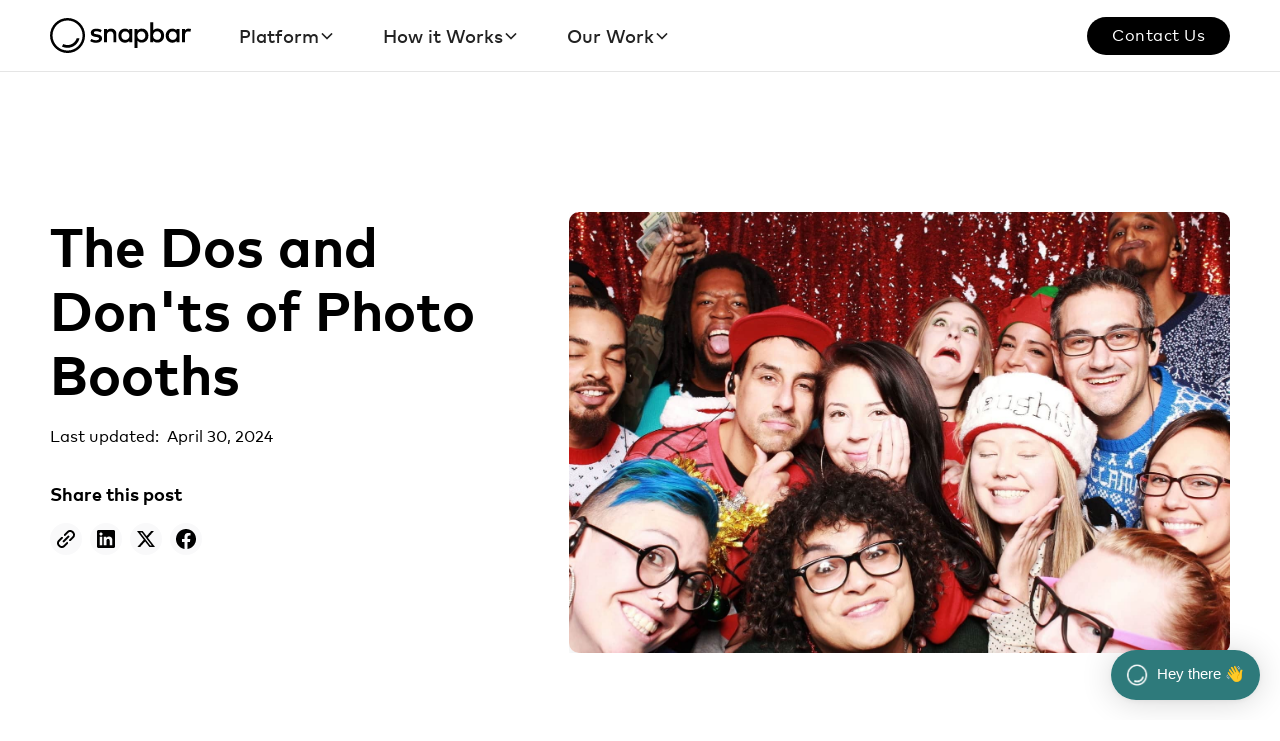

--- FILE ---
content_type: text/html
request_url: https://snapbar.com/blog/the-dos-and-donts-of-photo-booths
body_size: 16657
content:
<!DOCTYPE html><!-- Last Published: Sat Jan 10 2026 00:05:16 GMT+0000 (Coordinated Universal Time) --><html data-wf-domain="snapbar.com" data-wf-page="6397a50e65a44569d43aa89f" data-wf-site="5fd2ba952bcd68835f2c8254" data-wf-intellimize-customer-id="117615810" lang="en" data-wf-collection="6397a50e65a445be7d3aa88c" data-wf-item-slug="the-dos-and-donts-of-photo-booths"><head><meta charset="utf-8"/><title>What You Should And Shouldn’t Do For Your Photo Booth</title><meta content="With photo booths at just about every event you go to now, make sure you&#x27;re in the know about the common photo booth mistakes." name="description"/><meta content="What You Should And Shouldn’t Do For Your Photo Booth" property="og:title"/><meta content="With photo booths at just about every event you go to now, make sure you&#x27;re in the know about the common photo booth mistakes." property="og:description"/><meta content="https://cdn.prod.website-files.com/5fd2ba969b6ce08fc68b0904/605924d5266a3467a6a3de59_160615_102505.webp" property="og:image"/><meta content="What You Should And Shouldn’t Do For Your Photo Booth" property="twitter:title"/><meta content="With photo booths at just about every event you go to now, make sure you&#x27;re in the know about the common photo booth mistakes." property="twitter:description"/><meta content="https://cdn.prod.website-files.com/5fd2ba969b6ce08fc68b0904/605924d5266a3467a6a3de59_160615_102505.webp" property="twitter:image"/><meta property="og:type" content="website"/><meta content="summary_large_image" name="twitter:card"/><meta content="width=device-width, initial-scale=1" name="viewport"/><meta content="YqiDqTeAR6ITiBOWcDvlQO_9LXupB2LfqZ5Lu_RN7ek" name="google-site-verification"/><link href="https://cdn.prod.website-files.com/5fd2ba952bcd68835f2c8254/css/snapbar-com.webflow.shared.f8c785c34.min.css" rel="stylesheet" type="text/css" integrity="sha384-+MeFw0mw552IoSBNj9kMjGd4N0Yb1IdTj1km0Yy9yIkv3/KDWPWphRcV/OyrGLQb" crossorigin="anonymous"/><link href="https://cdn.prod.website-files.com/5fd2ba952bcd68835f2c8254/css/snapbar-com.webflow.6397a50e65a44569d43aa89f-b5a71629d.min.css" rel="stylesheet" type="text/css" integrity="sha384-lH8Z2ohDlmJoLBh2pHRnQKASizd+qUt8Vw8bRrs4QxlrG/DUuq7LCUBawT9YIyts" crossorigin="anonymous"/><link href="https://fonts.googleapis.com" rel="preconnect"/><link href="https://fonts.gstatic.com" rel="preconnect" crossorigin="anonymous"/><script src="https://ajax.googleapis.com/ajax/libs/webfont/1.6.26/webfont.js" type="text/javascript"></script><script type="text/javascript">WebFont.load({  google: {    families: ["Inter:300,regular,700,300italic,italic,700italic","Plus Jakarta Sans:300,regular,800,300italic,italic,800italic"]  }});</script><script type="text/javascript">!function(o,c){var n=c.documentElement,t=" w-mod-";n.className+=t+"js",("ontouchstart"in o||o.DocumentTouch&&c instanceof DocumentTouch)&&(n.className+=t+"touch")}(window,document);</script><link href="https://cdn.prod.website-files.com/5fd2ba952bcd68835f2c8254/654eaf9991ff5952993fd298_sb-logo-circle-favicon.png" rel="shortcut icon" type="image/x-icon"/><link href="https://cdn.prod.website-files.com/5fd2ba952bcd68835f2c8254/654eaf9bc2049160814923d6_sb-logo-circle-webclip.png" rel="apple-touch-icon"/><link href="https://snapbar.com/blog/the-dos-and-donts-of-photo-booths" rel="canonical"/><style>.anti-flicker, .anti-flicker * {visibility: hidden !important; opacity: 0 !important;}</style><style>[data-wf-hidden-variation], [data-wf-hidden-variation] * {
        display: none !important;
      }</style><link rel="dns-prefetch" href="https://www.googletagmanager.com">

<!-- Google Tag Manager -->
<script>(function(w,d,s,l,i){w[l]=w[l]||[];w[l].push({'gtm.start':
new Date().getTime(),event:'gtm.js'});var f=d.getElementsByTagName(s)[0],
j=d.createElement(s),dl=l!='dataLayer'?'&l='+l:'';j.async=true;j.src=
'https://www.googletagmanager.com/gtm.js?id='+i+dl;f.parentNode.insertBefore(j,f);
})(window,document,'script','dataLayer','GTM-MSBR8W9');</script>
<!-- End Google Tag Manager -->


<!-- SiteSpeakAI -->
<script type="text/javascript">(function(){d=document;s=d.createElement("script");s.src="https://sitespeak.ai/chatbots/ab2a0cb9-8fb9-4854-a66b-49e8197b33bf.js";s.async=1;d.getElementsByTagName("head")[0].appendChild(s);})();</script>
<!-- / SiteSpeakAI -->

<!-- Schema -->
<script type="application/ld+json">
{
  "@context": "https://schema.org",
  "@type": "Organization",
  "name": "Snapbar",
  "url": "https://snapbar.com",
  "logo": "https://cdn.prod.website-files.com/5fd2ba952bcd68835f2c8254/667ee499001c50077a24640f_Snapbar-Logo-BLACK.svg",
  "sameAs": [
    "https://www.linkedin.com/company/snapbar",
    "https://www.instagram.com/thesnapbar/",
    "https://www.facebook.com/thesnapbar/"
  ],
  "contactPoint": {
    "@type": "ContactPoint",
    "contactType": "Customer Support",
    "email": "mailto:hello@snapbar.com"
  }
}
</script>
<!-- / Schema --><style>
/* Fix for Table of Contents scrolling past the titles */
h2::before {
    content: "";
    display: block;
    height: 70px; /* Height of your fixed header */
    margin-top: -70px; /* Negative margin equal to the height of your fixed header */
    visibility: hidden;
    pointer-events: none;
}

</style></head><body><div class="page-wrapper"><div data-animation="default" class="fixed-navbar-offset w-nav" data-easing2="ease-out" fs-scrolldisable-element="smart-nav" data-easing="ease-in" data-collapse="medium" data-w-id="1b98bc15-b807-0f69-7a79-101a1d409ff7" role="banner" data-duration="300" data-doc-height="1"><div class="navbar7_component"><div class="navbar7_container"><a href="/" class="navbar7_logo-link w-nav-brand"><img loading="lazy" src="https://cdn.prod.website-files.com/5fd2ba952bcd68835f2c8254/667ee499001c50077a24640f_Snapbar-Logo-BLACK.svg" alt="Snapbar logo" class="navbar7_logo"/></a><nav role="navigation" class="navbar7_menu w-nav-menu"><div class="navbar7_menu-left"><div data-delay="100" data-hover="true" data-w-id="e7f8b738-bafd-74b4-a8b6-69711ad7bd78" class="navbar7_menu-dropdown w-dropdown"><div class="navbar7_dropdown-toggle w-dropdown-toggle"><div>Platform</div><div class="dropdown-chevron w-embed"><svg width=" 100%" height=" 100%" viewBox="0 0 16 16" fill="none" xmlns="http://www.w3.org/2000/svg">
<path fill-rule="evenodd" clip-rule="evenodd" d="M2.55806 6.29544C2.46043 6.19781 2.46043 6.03952 2.55806 5.94189L3.44195 5.058C3.53958 4.96037 3.69787 4.96037 3.7955 5.058L8.00001 9.26251L12.2045 5.058C12.3021 4.96037 12.4604 4.96037 12.5581 5.058L13.4419 5.94189C13.5396 6.03952 13.5396 6.19781 13.4419 6.29544L8.17678 11.5606C8.07915 11.6582 7.92086 11.6582 7.82323 11.5606L2.55806 6.29544Z" fill="currentColor"/>
</svg></div></div><nav class="navbar7_dropdown-list platform w-dropdown-list"><div class="nav-dropdown-container"><div class="w-layout-grid nav-platform-grid"><div id="w-node-_7ce9ee9e-6c68-5839-021f-7fe20b659575-1d409ff7"><p class="nav-description b-bottom">Products</p><div class="nav-prod-list col-2"><a id="w-node-e7f8b738-bafd-74b4-a8b6-69711ad7bd87-1d409ff7" href="/ai-photo-booth" class="navbar7_dropdown-link w-inline-block"><div class="navbar7_icon-wrapper"><img data-wf-target="[[[&quot;1b98bc15-b807-0f69-7a79-101a1d409ff7&quot;,&quot;e7f8b738-bafd-74b4-a8b6-69711ad7bd89&quot;],[&quot;6c64c830-fe92-fc98-bee0-759c1809d1d7&quot;]]]" loading="lazy" alt="" src="https://cdn.prod.website-files.com/5fd2ba952bcd68835f2c8254/68f9278ce97bf8b85808b9e3_d69394b93fb82601ef8f70e247fdbfca_ai-photo.svg" class="mini-image"/></div><div class="navbar7_item-text no-ul"><div>AI Photo Booth</div></div></a><a id="w-node-a90f9bf2-5344-121c-7cad-1bee11071b2d-1d409ff7" href="/ai-stories" class="navbar7_dropdown-link w-inline-block"><div class="navbar7_icon-wrapper"><img loading="lazy" src="https://cdn.prod.website-files.com/5fd2ba952bcd68835f2c8254/68f9278cb4a0c2b19e338c7c_eab98a5a70d98337eae8b5c5f2a513d9_ai-stories.svg" alt="" class="mini-image"/></div><div class="navbar7_item-text no-ul"><div>AI Stories</div></div></a><a id="w-node-e7f8b738-bafd-74b4-a8b6-69711ad7bdb7-1d409ff7" href="/ai-video-booth" class="navbar7_dropdown-link w-inline-block"><div class="navbar7_icon-wrapper"><img loading="lazy" src="https://cdn.prod.website-files.com/5fd2ba952bcd68835f2c8254/68f9278cb8f31ea1a776cde4_084c2722addb895017933fdb41ae2583_ai-video.svg" alt="" class="mini-image"/></div><div class="navbar7_item-text no-ul"><div>AI Video</div></div></a><a id="w-node-e7f8b738-bafd-74b4-a8b6-69711ad7bdbd-1d409ff7" href="/persona-quiz" class="navbar7_dropdown-link w-inline-block"><div class="navbar7_icon-wrapper"><img loading="lazy" src="https://cdn.prod.website-files.com/5fd2ba952bcd68835f2c8254/68f9278c3fab6e3041d0234b_37f748360d5f0e8478bfb7bcaa84305b_persona.svg" alt="" class="mini-image"/></div><div class="navbar7_item-text no-ul"><div>Persona Quiz</div></div></a><a id="w-node-e7f8b738-bafd-74b4-a8b6-69711ad7bd8d-1d409ff7" href="/digital-photo-booth" class="navbar7_dropdown-link w-inline-block"><div class="navbar7_icon-wrapper"><img sizes="100vw" srcset="https://cdn.prod.website-files.com/5fd2ba952bcd68835f2c8254/68f9278c77d9e6e87a6527e3_57c03ea093a5d72e248da92c9002d9b9_digital-p-500.png 500w, https://cdn.prod.website-files.com/5fd2ba952bcd68835f2c8254/68f9278c77d9e6e87a6527e3_57c03ea093a5d72e248da92c9002d9b9_digital.png 600w" alt="" src="https://cdn.prod.website-files.com/5fd2ba952bcd68835f2c8254/68f9278c77d9e6e87a6527e3_57c03ea093a5d72e248da92c9002d9b9_digital.png" loading="lazy" class="mini-image"/></div><div class="navbar7_item-text no-ul"><div>Digital Photo Booth</div></div></a><a id="w-node-_8bb7400f-dfb3-df0f-ed47-bf2e4c59dafb-1d409ff7" href="/trading-card-photo-booth" class="navbar7_dropdown-link w-inline-block"><div class="navbar7_icon-wrapper"><img loading="lazy" src="https://cdn.prod.website-files.com/5fd2ba952bcd68835f2c8254/68f9278ca58cabceb06d2e48_a5ba55041a085047dfb649b256df231b_trading-cards.svg" alt="" class="mini-image"/></div><div class="navbar7_item-text no-ul"><div>Trading Cards</div></div></a><a id="w-node-e7f8b738-bafd-74b4-a8b6-69711ad7bdab-1d409ff7" href="/headshot-photo-booth" class="navbar7_dropdown-link w-inline-block"><div class="navbar7_icon-wrapper"><img loading="lazy" src="https://cdn.prod.website-files.com/5fd2ba952bcd68835f2c8254/68f9278c83a420e92fc3f764_4e5fec0e84772b772ff8c1ff9edca563_event-headshots.svg" alt="" class="mini-image"/></div><div class="navbar7_item-text no-ul"><div>Event Headshots</div></div></a><a href="/studio" class="navbar7_dropdown-link w-inline-block"><div class="navbar7_icon-wrapper"><img loading="lazy" src="https://cdn.prod.website-files.com/5fd2ba952bcd68835f2c8254/68f927ef9da430ac2cd6e82e_5a70b81525d5ae0678aaf7b22050c2cd_company-headshots.svg" alt="" class="mini-image"/></div><div class="navbar7_item-text no-ul"><div>Company Headshots</div></div></a><a href="/selfie-station" class="navbar7_dropdown-link w-inline-block"><div class="navbar7_icon-wrapper"><img loading="lazy" src="https://cdn.prod.website-files.com/5fd2ba952bcd68835f2c8254/68f92f09128686283b3f3a78_ceaf3162a9bb1aaf50bf0b3318db9d11_selfie-stands.svg" alt="" class="mini-image"/></div><div class="navbar7_item-text no-ul"><div>Selfie Stations</div></div></a></div></div><div><p class="nav-description b-bottom">Displays</p><div class="nav-prod-list"><a href="/live-slideshow" class="navbar7_dropdown-link w-inline-block"><div class="navbar7_icon-wrapper"><img loading="lazy" src="https://cdn.prod.website-files.com/5fd2ba952bcd68835f2c8254/6841c3abf0badea750c47efe_slideshow.webp" alt="" class="mini-image"/></div><div class="navbar7_item-text no-ul"><div>Live Slideshow</div></div></a><a href="/social-wall" class="navbar7_dropdown-link w-inline-block"><div class="navbar7_icon-wrapper"><img loading="lazy" src="https://cdn.prod.website-files.com/5fd2ba952bcd68835f2c8254/6841c3acbaf82ff27e651e7c_social%20wall.webp" alt="" class="mini-image"/></div><div class="navbar7_item-text no-ul"><div>Social Walls</div></div></a><a href="/photo-mosaic-solutions" class="navbar7_dropdown-link w-inline-block"><div class="navbar7_icon-wrapper"><img loading="lazy" src="https://cdn.prod.website-files.com/5fd2ba952bcd68835f2c8254/6841c3aceea36111c174a670_mosaic.webp" alt="" class="mini-image"/></div><div class="navbar7_item-text no-ul"><div>Mosaics</div></div></a><a href="/live-gallery" class="navbar7_dropdown-link w-inline-block"><div class="navbar7_icon-wrapper"><img loading="lazy" src="https://cdn.prod.website-files.com/5fd2ba952bcd68835f2c8254/6841f8832c7737003aa097c4_gallery%202.webp" alt="" class="mini-image"/></div><div class="navbar7_item-text no-ul"><div>Photo Booth Gallery</div></div></a></div></div></div></div></nav></div><div data-delay="100" data-hover="true" data-w-id="ddcdef77-7e81-5bf5-f092-2fe52601141f" class="navbar7_menu-dropdown w-dropdown"><div class="navbar7_dropdown-toggle w-dropdown-toggle"><div>How it Works</div><div class="dropdown-chevron w-embed"><svg width=" 100%" height=" 100%" viewBox="0 0 16 16" fill="none" xmlns="http://www.w3.org/2000/svg">
<path fill-rule="evenodd" clip-rule="evenodd" d="M2.55806 6.29544C2.46043 6.19781 2.46043 6.03952 2.55806 5.94189L3.44195 5.058C3.53958 4.96037 3.69787 4.96037 3.7955 5.058L8.00001 9.26251L12.2045 5.058C12.3021 4.96037 12.4604 4.96037 12.5581 5.058L13.4419 5.94189C13.5396 6.03952 13.5396 6.19781 13.4419 6.29544L8.17678 11.5606C8.07915 11.6582 7.92086 11.6582 7.82323 11.5606L2.55806 6.29544Z" fill="currentColor"/>
</svg></div></div><nav class="navbar7_dropdown-list med w-dropdown-list"><div class="nav-dropdown-container"><div class="w-layout-grid nav-3-col-grid"><a data-wf-target="[[[&quot;1b98bc15-b807-0f69-7a79-101a1d409ff7&quot;,&quot;9f11bbc3-2ca7-8ec1-8068-4c07209c08a3&quot;],[&quot;6c64c830-fe92-fc98-bee0-759c1809d1d7&quot;]]]" href="/how-it-works" class="nav-card-link w-inline-block"><div><div class="arrow-link left no-ul"><div>How it works</div><img src="https://cdn.prod.website-files.com/5fd2ba952bcd68835f2c8254/64b6dde195bfffb09c4a0f82_cb1fef89431adaae0bd790f137b1e279_arrow-right%20%281%29.svg" loading="lazy" alt="right arrow" class="arrow-link-icon keep"/></div><div class="nav-description">Engaging activations that make your brand stand out.</div></div><div class="nav-flot-img-container hiw"><img src="https://cdn.prod.website-files.com/5fd2ba952bcd68835f2c8254/689fa30d4da6cacdde964c30_nav-hiw-left.webp" loading="lazy" data-wf-target="[[[&quot;1b98bc15-b807-0f69-7a79-101a1d409ff7&quot;,&quot;f7abf786-6279-dedf-e618-cd22e31bff2d&quot;],[&quot;6c64c830-fe92-fc98-bee0-759c1809d1d7&quot;]]]" alt="Snapbar how it works" class="image nav-hiw left"/><img src="https://cdn.prod.website-files.com/5fd2ba952bcd68835f2c8254/689fa311e9383cda03d3b584_f67cfc46857fcdfb0c2dabbbddd3a6bf_nav-hiw-right.webp" loading="lazy" data-wf-target="[[[&quot;1b98bc15-b807-0f69-7a79-101a1d409ff7&quot;,&quot;7b55114d-da05-045d-371c-9a92ccd72a89&quot;],[&quot;6c64c830-fe92-fc98-bee0-759c1809d1d7&quot;]]]" alt="Snapbar how it works" class="image nav-hiw right"/></div></a><div><p class="nav-description b-bottom">Features</p><div class="nav-prod-list gap-20"><a href="/lead-capture" class="navbar7_item-text reg w-inline-block"><div>Lead Capture</div></a><a href="/displays" class="navbar7_item-text reg w-inline-block"><div>Displays</div></a><a href="/survey-experience" class="navbar7_item-text reg w-inline-block"><div>Survey Engagement</div></a><a href="/ai-group-photos" class="navbar7_item-text reg w-inline-block"><div>AI Group Photos</div></a></div></div><div><p class="nav-description b-bottom">Engagement Guides</p><div class="nav-prod-list gap-20"><a href="/mobile-first-photo-experiences" class="navbar7_item-text reg w-inline-block"><div>Mobile-first Events</div></a><a href="/photo-engagement-for-in-person-events" class="navbar7_item-text reg w-inline-block"><div>In-person Events</div></a><a href="/photo-booth-virtual-hybrid-events" class="navbar7_item-text reg w-inline-block"><div>Hybrid Events</div></a></div></div></div></div></nav></div><div data-delay="100" data-hover="true" data-w-id="446e258d-010a-3ef5-8bec-a1b54e3996ca" class="navbar7_menu-dropdown w-dropdown"><div class="navbar7_dropdown-toggle w-dropdown-toggle"><div>Our Work</div><div class="dropdown-chevron w-embed"><svg width=" 100%" height=" 100%" viewBox="0 0 16 16" fill="none" xmlns="http://www.w3.org/2000/svg">
<path fill-rule="evenodd" clip-rule="evenodd" d="M2.55806 6.29544C2.46043 6.19781 2.46043 6.03952 2.55806 5.94189L3.44195 5.058C3.53958 4.96037 3.69787 4.96037 3.7955 5.058L8.00001 9.26251L12.2045 5.058C12.3021 4.96037 12.4604 4.96037 12.5581 5.058L13.4419 5.94189C13.5396 6.03952 13.5396 6.19781 13.4419 6.29544L8.17678 11.5606C8.07915 11.6582 7.92086 11.6582 7.82323 11.5606L2.55806 6.29544Z" fill="currentColor"/>
</svg></div></div><nav class="navbar7_dropdown-list lrg w-dropdown-list"><div class="nav-dropdown-container"><div class="w-layout-grid nav-3-col-grid even"><a data-wf-target="[[[&quot;1b98bc15-b807-0f69-7a79-101a1d409ff7&quot;,&quot;f5a42503-f3b0-6698-fe63-c2ed64924a02&quot;],[&quot;6c64c830-fe92-fc98-bee0-759c1809d1d7&quot;]]]" href="/activation-concepts" class="nav-card-link w-inline-block"><div><div class="arrow-link left no-ul"><div>Activation Concepts</div><img src="https://cdn.prod.website-files.com/5fd2ba952bcd68835f2c8254/64b6dde195bfffb09c4a0f82_cb1fef89431adaae0bd790f137b1e279_arrow-right%20%281%29.svg" loading="lazy" alt="right arrow" class="arrow-link-icon keep"/></div><div class="nav-description">Explore creative concepts to inspire your next activation.</div></div><div data-wf-target="[[[&quot;1b98bc15-b807-0f69-7a79-101a1d409ff7&quot;,&quot;f5a42503-f3b0-6698-fe63-c2ed64924a0a&quot;],[&quot;6c64c830-fe92-fc98-bee0-759c1809d1d7&quot;]]]" class="nav-flot-img-container concepts"><img src="https://cdn.prod.website-files.com/5fd2ba952bcd68835f2c8254/689fbfabfd06a9792b504990_concept-lelft.webp" loading="lazy" alt="Snapbar activation concept" class="image nav-concept"/><img src="https://cdn.prod.website-files.com/5fd2ba952bcd68835f2c8254/689fbfab660b4438215ce261_concept-mid.webp" loading="lazy" alt="Snapbar activation concept" class="image nav-concept"/><img src="https://cdn.prod.website-files.com/5fd2ba952bcd68835f2c8254/689fbfabc8aa03a0bed74695_concept-right.webp" loading="lazy" alt="Snapbar activation concept" class="image nav-concept"/></div></a><a data-wf-target="[[[&quot;1b98bc15-b807-0f69-7a79-101a1d409ff7&quot;,&quot;68450eb7-67e4-42b3-cb37-149199acae42&quot;],[&quot;6c64c830-fe92-fc98-bee0-759c1809d1d7&quot;]]]" href="/client-projects" class="nav-card-link w-inline-block"><div><div class="arrow-link left no-ul"><div>Client Projects</div><img src="https://cdn.prod.website-files.com/5fd2ba952bcd68835f2c8254/64b6dde195bfffb09c4a0f82_cb1fef89431adaae0bd790f137b1e279_arrow-right%20%281%29.svg" loading="lazy" alt="right arrow" class="arrow-link-icon keep"/></div><div class="nav-description">Creative implementations of our products across activations types.</div></div><div class="nav-flot-img-container clients"><div data-wf-target="[[[&quot;1b98bc15-b807-0f69-7a79-101a1d409ff7&quot;,&quot;b6d38a79-fe32-973f-a546-51f3e8aea938&quot;],[&quot;6c64c830-fe92-fc98-bee0-759c1809d1d7&quot;]]]" class="nav-client-logos _1"><img src="https://cdn.prod.website-files.com/5fd2ba952bcd68835f2c8254/689fbfab903bdccf1e27319a_225ca522173f78bf268836c59c5183ab_client-microsoft.png" loading="lazy" alt="microsoft logo" class="exm-client"/><img src="https://cdn.prod.website-files.com/5fd2ba952bcd68835f2c8254/689fbfab6d533349a73b6b3a_9cfa4cb4525a4d25dcbedfb0eda92298_client-madden.png" loading="lazy" alt="ea madden logo" class="exm-client"/><img src="https://cdn.prod.website-files.com/5fd2ba952bcd68835f2c8254/689fbfabf878cbd42984845c_0cfd6092217f6542fd85a6a7e7f6a385_client-wells.png" loading="lazy" alt="wells fargo logo" class="exm-client"/></div><div data-wf-target="[[[&quot;1b98bc15-b807-0f69-7a79-101a1d409ff7&quot;,&quot;8dbf2ddf-0a9b-1074-0d81-5e002b23b7c2&quot;],[&quot;6c64c830-fe92-fc98-bee0-759c1809d1d7&quot;]]]" class="nav-client-logos _2"><img src="https://cdn.prod.website-files.com/5fd2ba952bcd68835f2c8254/689fbfabaf8c24af7bdb3aef_8d3870a0e2af1b944ff172bac61067fd_client-sitecore.png" loading="lazy" alt="sitecore logo" class="exm-client"/><img src="https://cdn.prod.website-files.com/5fd2ba952bcd68835f2c8254/689fbfab437d2a3aaa854eef_e1eb46fbac1d1afde5484a4fa32177c6_client-vca.png" loading="lazy" alt="vca logo" class="exm-client"/><img src="https://cdn.prod.website-files.com/5fd2ba952bcd68835f2c8254/689fbfab116e671a6bcfcfca_a6a1c30e9d569cea59dfda2ffa29fd61_client-tastiez.png" loading="lazy" alt="tastiez logo" class="exm-client"/></div></div></a><a data-wf-target="[[[&quot;1b98bc15-b807-0f69-7a79-101a1d409ff7&quot;,&quot;446e258d-010a-3ef5-8bec-a1b54e3996d2&quot;],[&quot;6c64c830-fe92-fc98-bee0-759c1809d1d7&quot;]]]" href="/examples/ai-photo-booth-examples" class="nav-card-link w-inline-block"><div><div class="arrow-link left no-ul"><div>Example Galleries</div><img src="https://cdn.prod.website-files.com/5fd2ba952bcd68835f2c8254/64b6dde195bfffb09c4a0f82_cb1fef89431adaae0bd790f137b1e279_arrow-right%20%281%29.svg" loading="lazy" alt="right arrow" class="arrow-link-icon keep"/></div><div class="nav-description">A curated collection of unique and creative content.</div></div><div class="nav-flot-img-container galleries"><img src="https://cdn.prod.website-files.com/5fd2ba952bcd68835f2c8254/689fbfab1335dc081b0f70de_example-left.webp" loading="lazy" data-wf-target="[[[&quot;1b98bc15-b807-0f69-7a79-101a1d409ff7&quot;,&quot;42dd0e0d-0633-1e4e-675f-a215bf71c9db&quot;],[&quot;6c64c830-fe92-fc98-bee0-759c1809d1d7&quot;]]]" alt="Snapbar example output" class="image nav-example left"/><img src="https://cdn.prod.website-files.com/5fd2ba952bcd68835f2c8254/689fbfabdfb90594d4d2cf19_example-mid.webp" loading="lazy" data-wf-target="[[[&quot;1b98bc15-b807-0f69-7a79-101a1d409ff7&quot;,&quot;7e8c6714-e541-9ea4-2b45-bcbdde106de3&quot;],[&quot;6c64c830-fe92-fc98-bee0-759c1809d1d7&quot;]]]" alt="Snapbar example output" class="image nav-example mid"/><img src="https://cdn.prod.website-files.com/5fd2ba952bcd68835f2c8254/689fbfabc3933c85606112e9_example-right.webp" loading="lazy" data-wf-target="[[[&quot;1b98bc15-b807-0f69-7a79-101a1d409ff7&quot;,&quot;960eff6d-1c5b-9783-fec7-c39b53d9e55c&quot;],[&quot;6c64c830-fe92-fc98-bee0-759c1809d1d7&quot;]]]" alt="Snapbar example output" class="image nav-example right"/></div></a></div></div></nav></div></div><div class="navbar7_menu-right"><a id="default" href="/quote" class="button nav w-button">Contact us</a></div></nav><div class="navbar7_menu-button w-nav-button"><div class="menu-icon-2"><div class="menu-icon_line-top"></div><div class="menu-icon_line-middle"><div class="menu-icon_line-middle-inner"></div></div><div class="menu-icon_line-bottom"></div></div></div></div></div></div><section class="section"><div class="wrapper"><div class="w-layout-grid blog-post-header3_component"><div class="container left"><h1 class="margin-bottom-15">The Dos and Don&#x27;ts of Photo Booths</h1><div class="container left"><div class="blog-post-header3_author-wrapper"><div class="blog-post-header3_date-wrapper"><div class="text-small margin-right">Last updated:  </div><div class="text-small">April 30, 2024</div></div></div><div class="blog-post-header3_share-wrapper"><div><strong>Share this post</strong></div><div class="w-layout-grid blog-post-header3_share"><a aria-label="copy page link" data-copy-url="true" href="#" class="blog-post-header3_social-link w-inline-block"><div class="icon-embed-xsmall w-embed"><svg width="24" height="24" viewBox="0 0 24 24" fill="none" xmlns="http://www.w3.org/2000/svg">
<path fill-rule="evenodd" clip-rule="evenodd" d="M20.9999 7.66008V8.00008C21.0007 9.06616 20.576 10.0885 19.8199 10.84L16.9999 13.67C16.4738 14.1911 15.6261 14.1911 15.1 13.67L15 13.56C14.8094 13.3656 14.8094 13.0544 15 12.86L18.4399 9.42006C18.807 9.03938 19.0083 8.52883 18.9999 8.00008V7.66008C19.0003 7.12705 18.788 6.61589 18.4099 6.2401L17.7599 5.59011C17.3841 5.21207 16.873 4.99969 16.3399 5.00011H15.9999C15.4669 4.99969 14.9558 5.21207 14.58 5.59011L11.14 9.00007C10.9456 9.19064 10.6344 9.19064 10.44 9.00007L10.33 8.89007C9.8089 8.36394 9.8089 7.51623 10.33 6.99009L13.16 4.15012C13.9165 3.40505 14.9382 2.99133 15.9999 3.00014H16.3399C17.4011 2.9993 18.4191 3.42018 19.1699 4.17012L19.8299 4.83012C20.5798 5.5809 21.0007 6.59891 20.9999 7.66008ZM8.64993 13.94L13.9399 8.65008C14.0338 8.55543 14.1616 8.50218 14.2949 8.50218C14.4282 8.50218 14.556 8.55543 14.6499 8.65008L15.3499 9.35007C15.4445 9.44395 15.4978 9.57175 15.4978 9.70507C15.4978 9.83839 15.4445 9.96618 15.3499 10.0601L10.0599 15.35C9.96604 15.4447 9.83824 15.4979 9.70492 15.4979C9.57161 15.4979 9.44381 15.4447 9.34993 15.35L8.64993 14.65C8.55528 14.5561 8.50204 14.4283 8.50204 14.295C8.50204 14.1617 8.55528 14.0339 8.64993 13.94ZM13.5599 15C13.3655 14.8094 13.0543 14.8094 12.8599 15L9.42993 18.41C9.0517 18.7905 8.53645 19.003 7.99995 18.9999H7.65995C7.12691 19.0004 6.61576 18.788 6.23997 18.41L5.58997 17.76C5.21194 17.3842 4.99956 16.873 4.99998 16.34V16C4.99956 15.4669 5.21194 14.9558 5.58997 14.58L9.00993 11.14C9.2005 10.9456 9.2005 10.6345 9.00993 10.44L8.89993 10.33C8.3738 9.80894 7.52609 9.80894 6.99996 10.33L4.17999 13.16C3.42392 13.9116 2.99916 14.9339 3 16V16.35C3.00182 17.4077 3.42249 18.4216 4.16999 19.1699L4.82998 19.8299C5.58076 20.5799 6.59878 21.0008 7.65995 20.9999H7.99995C9.05338 21.0061 10.0667 20.5964 10.8199 19.8599L13.6699 17.01C14.191 16.4838 14.191 15.6361 13.6699 15.11L13.5599 15Z" fill="CurrentColor"/>
</svg></div></a><a aria-label="share to linkedIn" data-share-linkedin="true" href="https://www.linkedin.com/company/the-snapbar" target="_blank" class="blog-post-header3_social-link w-inline-block"><div class="icon-embed-xsmall w-embed"><svg width="100%" height="100%" viewBox="0 0 24 24" fill="none" xmlns="http://www.w3.org/2000/svg">
<path fill-rule="evenodd" clip-rule="evenodd" d="M4.5 3C3.67157 3 3 3.67157 3 4.5V19.5C3 20.3284 3.67157 21 4.5 21H19.5C20.3284 21 21 20.3284 21 19.5V4.5C21 3.67157 20.3284 3 19.5 3H4.5ZM8.52076 7.00272C8.52639 7.95897 7.81061 8.54819 6.96123 8.54397C6.16107 8.53975 5.46357 7.90272 5.46779 7.00413C5.47201 6.15897 6.13998 5.47975 7.00764 5.49944C7.88795 5.51913 8.52639 6.1646 8.52076 7.00272ZM12.2797 9.76176H9.75971H9.7583V18.3216H12.4217V18.1219C12.4217 17.742 12.4214 17.362 12.4211 16.9819V16.9818V16.9816V16.9815V16.9812C12.4203 15.9674 12.4194 14.9532 12.4246 13.9397C12.426 13.6936 12.4372 13.4377 12.5005 13.2028C12.7381 12.3253 13.5271 11.7586 14.4074 11.8979C14.9727 11.9864 15.3467 12.3141 15.5042 12.8471C15.6013 13.1803 15.6449 13.5389 15.6491 13.8863C15.6605 14.9339 15.6589 15.9815 15.6573 17.0292V17.0294C15.6567 17.3992 15.6561 17.769 15.6561 18.1388V18.3202H18.328V18.1149C18.328 17.6629 18.3278 17.211 18.3275 16.7591V16.759V16.7588C18.327 15.6293 18.3264 14.5001 18.3294 13.3702C18.3308 12.8597 18.276 12.3563 18.1508 11.8627C17.9638 11.1286 17.5771 10.5211 16.9485 10.0824C16.5027 9.77019 16.0133 9.5691 15.4663 9.5466C15.404 9.54401 15.3412 9.54062 15.2781 9.53721L15.2781 9.53721L15.2781 9.53721C14.9984 9.52209 14.7141 9.50673 14.4467 9.56066C13.6817 9.71394 13.0096 10.0641 12.5019 10.6814C12.4429 10.7522 12.3852 10.8241 12.2991 10.9314L12.2991 10.9315L12.2797 10.9557V9.76176ZM5.68164 18.3244H8.33242V9.76733H5.68164V18.3244Z" fill="CurrentColor"/>
</svg></div></a><a aria-label="share to X" data-share-twitter="true" href="https://twitter.com/thesnapbar" target="_blank" class="blog-post-header3_social-link w-inline-block"><div class="icon-embed-xsmall w-embed"><svg width="100%" height="100%" viewBox="0 0 24 24" fill="none" xmlns="http://www.w3.org/2000/svg">
<path d="M17.1761 4H19.9362L13.9061 10.7774L21 20H15.4456L11.0951 14.4066L6.11723 20H3.35544L9.80517 12.7508L3 4H8.69545L12.6279 9.11262L17.1761 4ZM16.2073 18.3754H17.7368L7.86441 5.53928H6.2232L16.2073 18.3754Z" fill="CurrentColor"/>
</svg></div></a><a aria-label="share to Facebook" data-share-facebook="true" href="https://www.facebook.com/thesnapbar" target="_blank" class="blog-post-header3_social-link w-inline-block"><div class="icon-embed-xsmall w-embed"><svg width="100%" height="100%" viewBox="0 0 24 24" fill="none" xmlns="http://www.w3.org/2000/svg">
<path d="M22 12.0611C22 6.50451 17.5229 2 12 2C6.47715 2 2 6.50451 2 12.0611C2 17.0828 5.65684 21.2452 10.4375 22V14.9694H7.89844V12.0611H10.4375V9.84452C10.4375 7.32296 11.9305 5.93012 14.2146 5.93012C15.3088 5.93012 16.4531 6.12663 16.4531 6.12663V8.60261H15.1922C13.95 8.60261 13.5625 9.37822 13.5625 10.1739V12.0611H16.3359L15.8926 14.9694H13.5625V22C18.3432 21.2452 22 17.083 22 12.0611Z" fill="CurrentColor"/>
</svg></div></a></div></div></div></div><div class="blog-post-header3_image-wrapper"><img src="https://cdn.prod.website-files.com/5fd2ba969b6ce08fc68b0904/605924d18c0cc03e3b55a92a_The-SnapBar-147.webp" alt="The Dos and Don&#x27;ts of Photo Booths" sizes="100vw" srcset="https://cdn.prod.website-files.com/5fd2ba969b6ce08fc68b0904/605924d18c0cc03e3b55a92a_The-SnapBar-147-p-500.webp 500w, https://cdn.prod.website-files.com/5fd2ba969b6ce08fc68b0904/605924d18c0cc03e3b55a92a_The-SnapBar-147-p-800.webp 800w, https://cdn.prod.website-files.com/5fd2ba969b6ce08fc68b0904/605924d18c0cc03e3b55a92a_The-SnapBar-147-p-1080.webp 1080w, https://cdn.prod.website-files.com/5fd2ba969b6ce08fc68b0904/605924d18c0cc03e3b55a92a_The-SnapBar-147-p-1600.jpeg 1600w, https://cdn.prod.website-files.com/5fd2ba969b6ce08fc68b0904/605924d18c0cc03e3b55a92a_The-SnapBar-147-p-2000.jpeg 2000w, https://cdn.prod.website-files.com/5fd2ba969b6ce08fc68b0904/605924d18c0cc03e3b55a92a_The-SnapBar-147.webp 2540w" class="blog-post-header3_image image"/></div></div></div></section><div class="section no-padding-vertical"><div class="wrapper"><div class="w-layout-grid sidebar-grid blog"><div id="w-node-_19066cec-f9d4-553f-2edf-ebe1e0072792-d43aa89f" class="post"><div class="h4">Table of Contents</div><ul role="list" class="toc-container w-list-unstyled"></ul><div class="post-tags"><div class="w-dyn-list"><div role="list" class="tags w-dyn-items"><div role="listitem" class="w-dyn-item"><a href="/blog-tags/photo-booth" class="tag-link sidebar-tag-link">Photo Booth</a></div></div></div></div><div class="rtb w-richtext"><p>We’ve all seen them. People trying to get the most out of their photo booths, but their efforts falling flat. So we wanted to share with you our top 8 dos and don’ts when it comes to photo booths.</p><p>Because, at Snapbar, we believe it’s all about the experience of the <a href="https://snapbar.com/snapshot" target="_blank">photo booth</a>. From beginning to end. From taking the photos to looking at them years later.</p><p>That’s why we want to make sure you don’t make these photo booth faux pas at your event. We’ve got your back!  </p><h3>Don’t: Choose The Wrong Backdrop.</h3><p>Whether you’re at a holiday party or a wedding, the photo booth is hard to miss (refer to #4) so you want to make sure the backdrop and props not only compliment your event but are also going to produce some great photos.</p><p>The two poor backdrop choices we see the most often are see-through and vinyl. See-through is just distracting, especially if there are people walking behind it 😱. And I don’t care who you are or how awesome you look in a photo, when you have a shiny vinyl backdrop, it just takes away from a great picture.</p><figure style="max-width:2000px" class="w-richtext-align-fullwidth w-richtext-figure-type-image"><div><img src="https://cdn.prod.website-files.com/5fd2ba969b6ce08fc68b0904/605923f48fdc632455b8ed94_hideousopt.jpeg" alt="Don&#x27;t: Vinyl Backdrop"/></div></figure><p> </p><h3>Do: Make Sure You Get The Most Important Photos.</h3><p>Seriously, at your company holiday party, you need to get your CEO in the booth. Because she does smile sometimes and a photo booth is the best way to make sure it happens! And, if you’re a bride, don’t forget to get a pic snapped with all your bridesmaids partying at your reception.</p><p>There are photos you want to keep forever and you definitely want to make sure you get them.<br/></p><figure style="max-width:2000px" class="w-richtext-align-fullwidth w-richtext-figure-type-image"><div><img src="https://cdn.prod.website-files.com/5fd2ba969b6ce08fc68b0904/605923f4174ab8869200d5ec_The-SnapBar-378opt.jpeg" alt="Bridesmaids and wedding party in a photo booth"/></div></figure><p>‍</p><h3>Don’t: Try to Get a Group Photo for the Website.</h3><p>Group photos are some of the best parts of having an <a href="https://snapbar.com/snapshot" target="_blank">open-air photo booth</a> at an event. When you cram 10+ people into a booth and try to get everyone’s face in front of the camera by contorting and standing at weird angles, you just can’t help but laugh like crazy.</p><p>But these photos come with a cost...[pause for dramatic effect]</p><p>While the comedic value of fitting your entire 14 person marketing department in one photo is very real, a photo booth isn&#x27;t the place to get a quality team photo that you would want to publish anywhere (except for maybe your desktop background image). So definitely keep taking the over-loaded photos and use them to build your team, not your website.<br/><br/>Note: we have a bunch of <a href="https://snapbar.com/snapshot/resources" target="_blank">photo booth resources</a> and <a href="https://snapbar.com/snapshot/resources" target="_blank">photo booth case studies</a> for you to read about on our website. </p><figure style="max-width:2540px" class="w-richtext-align-fullwidth w-richtext-figure-type-image"><div><img src="https://cdn.prod.website-files.com/5fd2ba969b6ce08fc68b0904/605923f58d654c4f26f19098_The-SnapBar-013opt.jpeg" alt="Too many people in a photo booth"/></div></figure><p>‍</p><h3>Do: Get Creative!</h3><p>At Snapbar, we’re all about creating the best <a href="https://snapbar.com/snapshot" target="_blank">photo booth experience</a> possible so don’t be afraid to ask if something’s possible. Do you want your company’s logo on all your photos? No problem!</p><p>Just because you’re getting married doesn’t mean you have to have a Luxe Booth. Get a Selfie Stand with you and your new spouse’s initials and one of your wedding colors as the side strip!</p><p>Or what about custom effects? Or digital props? Or a full-on set instead of just a backdrop? Seriously, the options are endless. Let us know what you want and we’ll make it happen!</p><figure style="max-width:800px" class="w-richtext-align-fullwidth w-richtext-figure-type-image"><div><img src="https://cdn.prod.website-files.com/5fd2ba969b6ce08fc68b0904/605923f5c4f2860242149dc4_160617_034614opt.gif" alt="Snow GIF"/></div></figure><h3> </h3><h3>Don’t: Forget to Post Your Photos on Social Media!</h3><p>When you take a photo with a Snapbar photo booth, you can post your photo almost instantly! Also, Snapbar makes sure you get the best lighting possible and our staff are pros at making sure you look awesome in every shot. </p><p>Seriously, take advantage of how fantastic you look and while you’re standing in line for your next cocktail, update your Insta with photos of the fun you’re having!</p><figure style="max-width:3387px" class="w-richtext-align-fullwidth w-richtext-figure-type-image"><div><img src="https://cdn.prod.website-files.com/5fd2ba969b6ce08fc68b0904/605923f5146eb7d953d24298_The-SnapBar-417opt.jpeg" alt="Military Ball photo booth"/></div></figure><p> </p><h3>Do: Place Your Photo Booth in a High-Traffic Area.</h3><p>We get it, you want the room to flow. And making sure an event is welcoming, not claustrophobic and encourages mingling is a fine line.</p><p>But, whether you rented a photo booth or made it yourself, there was a lot of time, effort and money into making sure it’s perfect. Which means you want people to use it! So make sure you put it in the open and encourage your attendees to get in the booth!</p><figure style="max-width:2000px" class="w-richtext-align-fullwidth w-richtext-figure-type-image"><div><img src="https://cdn.prod.website-files.com/5fd2ba969b6ce08fc68b0904/605923f58c0cc0eb6354c33d_Copy_of_Anthropologie_BHLDNopt.jpeg" alt="Retail photo booth"/></div></figure><p> </p><h3>Do: Choose The Right Photo Booth For Your Event.</h3><p>Is your event a classy, black tie affair? Or maybe it’s a tech conference for people who basically use their smartphones as an extra limb. Whichever one it is, you want to make sure people are using your photo booth at your event, so make sure you use a photo booth that catches their eye!</p><p>The SnapBar’s Luxe Booth is beautiful, wooden and super classy. But when you have users who love minimalism and the next best device, our <a href="https://snapbar.com/selfie-station" target="_blank">Selfie Stand</a> or Brand Booth would be perfect!</p><figure style="max-width:2000px" class="w-richtext-align-fullwidth w-richtext-figure-type-image"><div><img src="https://cdn.prod.website-files.com/5fd2ba969b6ce08fc68b0904/605923f502c01515b6f59ca5_Funopt.jpeg" alt="Brand photo booth fun"/></div></figure><p> </p><h3>Don’t: Assume You Don’t Need a Photo Booth.</h3><p>Trust us, if you’re on the fence about getting a <a href="https://snapbar.com/snapshot" target="_blank">photo booth for your event</a>, go for it. It will not only make your event SO. MUCH. FUN. But it totally helps to make your event memorable. Even if you do a DIY photo booth, you won’t regret having this experience at your event!</p><p>Oh, and if you want to know how to make your own stellar DIY photo booth using a <a href="https://snapbar.com/snapshot">photo booth app</a>, read our next blog and we’ll help ya out!</p><figure style="max-width:800px" class="w-richtext-align-fullwidth w-richtext-figure-type-image"><div><img src="https://cdn.prod.website-files.com/5fd2ba969b6ce08fc68b0904/605923f69704d722aeaa791e_160813_143149opt.gif" alt="You need a photo booth"/></div></figure><p>Are you looking for an <a href="https://snapbar.com/snapshot" target="_blank">online photo booth</a> to put the do&#x27;s and don&#x27;ts you learned in this blog to use? Snapbar would be happy to help! <a href="/cdn-cgi/l/email-protection#87efe2ebebe8c7f3efe2f4e9e6f7e5e6f5a9e4e8ea">Email us today</a>!</p></div></div><div id="w-node-_167e257b-ed41-e367-3cdc-f0068bda4fd4-d43aa89f" class="sidebar"><div class="sidebar-block mobile-hidden"><div class="sidebar-heading">Featured Posts</div><div class="w-dyn-list"><div role="list" class="w-dyn-items"><div role="listitem" class="w-dyn-item"><a href="/blog/7-digital-activation-concepts-for-your-corporate-holiday-party" class="sidebar-post-card w-inline-block"><img alt="7 Digital Activation Concepts for Your Corporate Holiday Party" loading="lazy" aria-label="7 Digital Activation Concepts for Your Corporate Holiday Party" src="https://cdn.prod.website-files.com/5fd2ba969b6ce08fc68b0904/691f8a9f4bc812dda6a1399a_Digital%20Activation%20Concepts%20for%20Your%20Corporate%20Holiday%20Party.jpeg" sizes="100vw" srcset="https://cdn.prod.website-files.com/5fd2ba969b6ce08fc68b0904/691f8a9f4bc812dda6a1399a_Digital%20Activation%20Concepts%20for%20Your%20Corporate%20Holiday%20Party-p-500.jpeg 500w, https://cdn.prod.website-files.com/5fd2ba969b6ce08fc68b0904/691f8a9f4bc812dda6a1399a_Digital%20Activation%20Concepts%20for%20Your%20Corporate%20Holiday%20Party-p-800.jpeg 800w, https://cdn.prod.website-files.com/5fd2ba969b6ce08fc68b0904/691f8a9f4bc812dda6a1399a_Digital%20Activation%20Concepts%20for%20Your%20Corporate%20Holiday%20Party-p-1080.jpeg 1080w, https://cdn.prod.website-files.com/5fd2ba969b6ce08fc68b0904/691f8a9f4bc812dda6a1399a_Digital%20Activation%20Concepts%20for%20Your%20Corporate%20Holiday%20Party.jpeg 1376w" class="sidebar-post-image"/><div class="sidebar-post-info"><div class="sidebar-post-heading">7 Digital Activation Concepts for Your Corporate Holiday Party</div></div></a></div><div role="listitem" class="w-dyn-item"><a href="/blog/branded-photo-opportunities-at-events-are-changing-in-2025-elevated-with-ai-photo-booth-technology" class="sidebar-post-card w-inline-block"><img alt="Branded Photo Opportunities at Events Are Changing in 2025: Elevated with AI Photo Booth Technology" loading="lazy" aria-label="Branded Photo Opportunities at Events Are Changing in 2025: Elevated with AI Photo Booth Technology" src="https://cdn.prod.website-files.com/5fd2ba969b6ce08fc68b0904/68421a8bd1c956db317c774b_thumb.jpg" sizes="100vw" srcset="https://cdn.prod.website-files.com/5fd2ba969b6ce08fc68b0904/68421a8bd1c956db317c774b_thumb-p-500.jpg 500w, https://cdn.prod.website-files.com/5fd2ba969b6ce08fc68b0904/68421a8bd1c956db317c774b_thumb-p-800.jpg 800w, https://cdn.prod.website-files.com/5fd2ba969b6ce08fc68b0904/68421a8bd1c956db317c774b_thumb.jpg 1054w" class="sidebar-post-image"/><div class="sidebar-post-info"><div class="sidebar-post-heading">Branded Photo Opportunities at Events Are Changing in 2025: Elevated with AI Photo Booth Technology</div></div></a></div><div role="listitem" class="w-dyn-item"><a href="/blog/ai-photo-booths-in-2025-chat-gpt-4o-image-generation" class="sidebar-post-card w-inline-block"><img alt="AI Photo Booths in 2025: Chat GPT-4o Image Generation" loading="lazy" aria-label="AI Photo Booths in 2025: Chat GPT-4o Image Generation" src="https://cdn.prod.website-files.com/5fd2ba969b6ce08fc68b0904/682f99cafc399ad213e425c6_open-ai-photo-booth-2.jpg" sizes="100vw" srcset="https://cdn.prod.website-files.com/5fd2ba969b6ce08fc68b0904/682f99cafc399ad213e425c6_open-ai-photo-booth-2-p-500.jpg 500w, https://cdn.prod.website-files.com/5fd2ba969b6ce08fc68b0904/682f99cafc399ad213e425c6_open-ai-photo-booth-2.jpg 600w" class="sidebar-post-image"/><div class="sidebar-post-info"><div class="sidebar-post-heading">AI Photo Booths in 2025: Chat GPT-4o Image Generation</div></div></a></div></div></div></div><div class="sidebar-block mobile-hidden"><div class="sidebar-heading">ALL tags</div><div class="w-dyn-list"><div role="list" class="sidebar-tags w-dyn-items"><div role="listitem" class="w-dyn-item"><a href="/blog-tags/ai" class="tag-link">AI</a></div><div role="listitem" class="w-dyn-item"><a href="/blog-tags/education" class="tag-link">Education</a></div><div role="listitem" class="w-dyn-item"><a href="/blog-tags/events" class="tag-link">Events</a></div><div role="listitem" class="w-dyn-item"><a href="/blog-tags/hr" class="tag-link">HR</a></div><div role="listitem" class="w-dyn-item"><a href="/blog-tags/headshots" class="tag-link">Headshots</a></div><div role="listitem" class="w-dyn-item"><a href="/blog-tags/hybrid" class="tag-link">Hybrid</a></div><div role="listitem" class="w-dyn-item"><a href="/blog-tags/in-person" class="tag-link">In-Person</a></div><div role="listitem" class="w-dyn-item"><a href="/blog-tags/marketing" class="tag-link">Marketing</a></div><div role="listitem" class="w-dyn-item"><a href="/blog-tags/mosaic" class="tag-link">Mosaic</a></div><div role="listitem" class="w-dyn-item"><a href="/blog-tags/photo-booth" class="tag-link">Photo Booth</a></div><div role="listitem" class="w-dyn-item"><a href="/blog-tags/photography" class="tag-link">Photography</a></div><div role="listitem" class="w-dyn-item"><a href="/blog-tags/retail" class="tag-link">Retail</a></div><div role="listitem" class="w-dyn-item"><a href="/blog-tags/slideshow" class="tag-link">Slideshow</a></div><div role="listitem" class="w-dyn-item"><a href="/blog-tags/snapshot" class="tag-link">Snapshot</a></div><div role="listitem" class="w-dyn-item"><a href="/blog-tags/social-wall" class="tag-link">Social Wall</a></div><div role="listitem" class="w-dyn-item"><a href="/blog-tags/sports" class="tag-link">Sports</a></div><div role="listitem" class="w-dyn-item"><a href="/blog-tags/studio" class="tag-link">Studio</a></div><div role="listitem" class="w-dyn-item"><a href="/blog-tags/video" class="tag-link">Video</a></div><div role="listitem" class="w-dyn-item"><a href="/blog-tags/virtual" class="tag-link">Virtual</a></div></div></div></div><div class="sidebar-block"><div class="sidebar-heading">subscribe</div><div class="w-embed w-script"><script data-cfasync="false" src="/cdn-cgi/scripts/5c5dd728/cloudflare-static/email-decode.min.js"></script><script charset="utf-8" type="text/javascript" src="//js.hsforms.net/forms/embed/v2.js"></script>
<script>
  hbspt.forms.create({
    region: "na1",
    portalId: "7947281",
    formId: "f2c85fdc-4f17-4cde-a474-e6559fbc69ae"
  });
</script></div></div><div class="sidebar-block sticky"><div class="product-quote-cta sidebar-sticky w-condition-invisible"><div class="tiny-image-stack"><img src="https://cdn.prod.website-files.com/5fd2ba952bcd68835f2c8254/66fd7b236481a605776a1ab5_dell80s-1.webp" loading="lazy" sizes="(max-width: 479px) 100vw, 239.984375px, 100vw" srcset="https://cdn.prod.website-files.com/5fd2ba952bcd68835f2c8254/66fd7b236481a605776a1ab5_dell80s-1-p-500.webp 500w, https://cdn.prod.website-files.com/5fd2ba952bcd68835f2c8254/66fd7b236481a605776a1ab5_dell80s-1.webp 800w" alt="AI photo booth example" class="tiny-cta-img _1"/><img src="https://cdn.prod.website-files.com/5fd2ba952bcd68835f2c8254/66fd7b2210fb24fa9a54f898_rtx-1.webp" loading="lazy" sizes="(max-width: 479px) 100vw, 383.984375px, 100vw" srcset="https://cdn.prod.website-files.com/5fd2ba952bcd68835f2c8254/66fd7b2210fb24fa9a54f898_rtx-1-p-500.webp 500w, https://cdn.prod.website-files.com/5fd2ba952bcd68835f2c8254/66fd7b2210fb24fa9a54f898_rtx-1.webp 800w" alt="AI photo booth example" class="tiny-cta-img"/><img src="https://cdn.prod.website-files.com/5fd2ba952bcd68835f2c8254/66fda2b96a8747874a22b863_Zeno-1.webp" loading="lazy" sizes="(max-width: 479px) 100vw, 239.984375px, 100vw" srcset="https://cdn.prod.website-files.com/5fd2ba952bcd68835f2c8254/66fda2b96a8747874a22b863_Zeno-1-p-500.webp 500w, https://cdn.prod.website-files.com/5fd2ba952bcd68835f2c8254/66fda2b96a8747874a22b863_Zeno-1.webp 800w" alt="AI photo booth example" class="tiny-cta-img _3"/></div><div class="h3">AI Photo Booth</div><p class="text-big">The most advanced AI photo booth for events</p><a href="/ai-photo-booth" class="button w-button">Learn More</a></div><div class="product-quote-cta sidebar-sticky"><div class="tiny-image-stack"><img src="https://cdn.prod.website-files.com/5fd2ba952bcd68835f2c8254/64d2b5a30e74a42bdbfeedd1_snapshot-left-compressed.webp" loading="lazy" sizes="(max-width: 479px) 100vw, 240px, 100vw" srcset="https://cdn.prod.website-files.com/5fd2ba952bcd68835f2c8254/64d2b5a30e74a42bdbfeedd1_snapshot-left-compressed-p-500.webp 500w, https://cdn.prod.website-files.com/5fd2ba952bcd68835f2c8254/64d2b5a30e74a42bdbfeedd1_snapshot-left-compressed-p-800.webp 800w, https://cdn.prod.website-files.com/5fd2ba952bcd68835f2c8254/64d2b5a30e74a42bdbfeedd1_snapshot-left-compressed-p-1080.webp 1080w, https://cdn.prod.website-files.com/5fd2ba952bcd68835f2c8254/64d2b5a30e74a42bdbfeedd1_snapshot-left-compressed.webp 1500w" alt="Digital photo booth example" class="tiny-cta-img _1"/><img src="https://cdn.prod.website-files.com/5fd2ba952bcd68835f2c8254/649cb2420fba06b587b9c9f1_snapshot-nav-2.jpg" loading="lazy" alt="Digital photo booth example" class="tiny-cta-img"/><img src="https://cdn.prod.website-files.com/5fd2ba952bcd68835f2c8254/65c50e0b1d00742b06005861_64481a6794452e2dc2817171_636d8c177e165e8388706b5f_2022-09-19T18-57-05-033Z%20(2)-p-500.webp" loading="lazy" alt="Digital photo booth example" class="tiny-cta-img _3"/></div><div class="h3">Digital Photo Booth</div><p class="text-big">The Digital Photo Booth for Event Marketing</p><a href="/digital-photo-booth" class="button w-button">Learn More</a></div><div class="product-quote-cta sidebar-sticky w-condition-invisible"><div class="tiny-image-stack"><img src="https://cdn.prod.website-files.com/5fd2ba952bcd68835f2c8254/6723e32eea142fad10733607_after-14.webp" loading="lazy" sizes="100vw" srcset="https://cdn.prod.website-files.com/5fd2ba952bcd68835f2c8254/6723e32eea142fad10733607_after-14-p-500.webp 500w, https://cdn.prod.website-files.com/5fd2ba952bcd68835f2c8254/6723e32eea142fad10733607_after-14-p-800.webp 800w, https://cdn.prod.website-files.com/5fd2ba952bcd68835f2c8254/6723e32eea142fad10733607_after-14.webp 900w" alt="headshot" class="tiny-cta-img _1"/><img src="https://cdn.prod.website-files.com/5fd2ba952bcd68835f2c8254/6723bcd173dde3d790401f08_after-female.webp" loading="lazy" sizes="100vw" srcset="https://cdn.prod.website-files.com/5fd2ba952bcd68835f2c8254/6723bcd173dde3d790401f08_after-female-p-500.webp 500w, https://cdn.prod.website-files.com/5fd2ba952bcd68835f2c8254/6723bcd173dde3d790401f08_after-female-p-800.webp 800w, https://cdn.prod.website-files.com/5fd2ba952bcd68835f2c8254/6723bcd173dde3d790401f08_after-female.webp 900w" alt="headshot" class="tiny-cta-img"/><img src="https://cdn.prod.website-files.com/5fd2ba952bcd68835f2c8254/67228858a3db11b93a718a94_Frame%2060.webp" loading="lazy" sizes="100vw" srcset="https://cdn.prod.website-files.com/5fd2ba952bcd68835f2c8254/67228858a3db11b93a718a94_Frame%2060-p-500.webp 500w, https://cdn.prod.website-files.com/5fd2ba952bcd68835f2c8254/67228858a3db11b93a718a94_Frame%2060-p-800.webp 800w, https://cdn.prod.website-files.com/5fd2ba952bcd68835f2c8254/67228858a3db11b93a718a94_Frame%2060.webp 900w" alt="headshot" class="tiny-cta-img _3"/></div><div class="h3">Company Headshots</div><p class="text-big">Mobile-first &amp; virtual headshot solutions<br/></p><a href="/studio" class="button w-button">LEARN MORE</a></div></div></div></div></div></div><div class="section padding-reduced"><div class="wrapper"><div class="container margin-bottom"><div class="h2">You Might Also Like</div></div><div class="w-dyn-list"><div data-w-id="73bd75e6-ef71-8334-4caf-364f79fc7b5c" style="opacity:0" role="list" class="posts-3-cols w-dyn-items"><div id="w-node-_73bd75e6-ef71-8334-4caf-364f79fc7b5d-d43aa89f" role="listitem" class="w-dyn-item"><a href="/blog/customer-appreciation-events-that-build-loyalty" class="post-card w-inline-block"><img src="https://cdn.prod.website-files.com/5fd2ba969b6ce08fc68b0904/692613eb074a2dfb1baad351_Clean_customer-appreciation-event-hero(1).jpeg" loading="lazy" alt="How to Plan a Customer Appreciation Event That Builds Loyalty" sizes="100vw" srcset="https://cdn.prod.website-files.com/5fd2ba969b6ce08fc68b0904/692613eb074a2dfb1baad351_Clean_customer-appreciation-event-hero(1)-p-500.jpeg 500w, https://cdn.prod.website-files.com/5fd2ba969b6ce08fc68b0904/692613eb074a2dfb1baad351_Clean_customer-appreciation-event-hero(1)-p-800.jpeg 800w, https://cdn.prod.website-files.com/5fd2ba969b6ce08fc68b0904/692613eb074a2dfb1baad351_Clean_customer-appreciation-event-hero(1)-p-1080.jpeg 1080w, https://cdn.prod.website-files.com/5fd2ba969b6ce08fc68b0904/692613eb074a2dfb1baad351_Clean_customer-appreciation-event-hero(1).jpeg 1536w" class="post-card-image"/><div class="post-card-info"><div class="post-card-heading">How to Plan a Customer Appreciation Event That Builds Loyalty</div><div href="/" class="arrow-link"><div>Read more</div><img src="https://cdn.prod.website-files.com/5fd2ba952bcd68835f2c8254/64b6dde195bfffb09c4a0f82_cb1fef89431adaae0bd790f137b1e279_arrow-right%20%281%29.svg" alt="Read More" class="arrow-link-icon"/></div></div></a></div><div id="w-node-_73bd75e6-ef71-8334-4caf-364f79fc7b5d-d43aa89f" role="listitem" class="w-dyn-item"><a href="/blog/high-impact-employee-engagement-events" class="post-card w-inline-block"><img src="https://cdn.prod.website-files.com/5fd2ba969b6ce08fc68b0904/6920fb0099fcfd6b130876ec_Employee%20Engagement%20Events.jpeg" loading="lazy" alt="Beyond the Pizza Party: A Guide to High-Impact Employee Engagement Events" sizes="100vw" srcset="https://cdn.prod.website-files.com/5fd2ba969b6ce08fc68b0904/6920fb0099fcfd6b130876ec_Employee%20Engagement%20Events-p-500.jpeg 500w, https://cdn.prod.website-files.com/5fd2ba969b6ce08fc68b0904/6920fb0099fcfd6b130876ec_Employee%20Engagement%20Events-p-800.jpeg 800w, https://cdn.prod.website-files.com/5fd2ba969b6ce08fc68b0904/6920fb0099fcfd6b130876ec_Employee%20Engagement%20Events-p-1080.jpeg 1080w, https://cdn.prod.website-files.com/5fd2ba969b6ce08fc68b0904/6920fb0099fcfd6b130876ec_Employee%20Engagement%20Events.jpeg 1536w" class="post-card-image"/><div class="post-card-info"><div class="post-card-heading">Beyond the Pizza Party: A Guide to High-Impact Employee Engagement Events</div><div href="/" class="arrow-link"><div>Read more</div><img src="https://cdn.prod.website-files.com/5fd2ba952bcd68835f2c8254/64b6dde195bfffb09c4a0f82_cb1fef89431adaae0bd790f137b1e279_arrow-right%20%281%29.svg" alt="Read More" class="arrow-link-icon"/></div></div></a></div><div id="w-node-_73bd75e6-ef71-8334-4caf-364f79fc7b5d-d43aa89f" role="listitem" class="w-dyn-item"><a href="/blog/7-digital-activation-concepts-for-your-corporate-holiday-party" class="post-card w-inline-block"><img src="https://cdn.prod.website-files.com/5fd2ba969b6ce08fc68b0904/691f8a9f4bc812dda6a1399a_Digital%20Activation%20Concepts%20for%20Your%20Corporate%20Holiday%20Party.jpeg" loading="lazy" alt="7 Digital Activation Concepts for Your Corporate Holiday Party" sizes="100vw" srcset="https://cdn.prod.website-files.com/5fd2ba969b6ce08fc68b0904/691f8a9f4bc812dda6a1399a_Digital%20Activation%20Concepts%20for%20Your%20Corporate%20Holiday%20Party-p-500.jpeg 500w, https://cdn.prod.website-files.com/5fd2ba969b6ce08fc68b0904/691f8a9f4bc812dda6a1399a_Digital%20Activation%20Concepts%20for%20Your%20Corporate%20Holiday%20Party-p-800.jpeg 800w, https://cdn.prod.website-files.com/5fd2ba969b6ce08fc68b0904/691f8a9f4bc812dda6a1399a_Digital%20Activation%20Concepts%20for%20Your%20Corporate%20Holiday%20Party-p-1080.jpeg 1080w, https://cdn.prod.website-files.com/5fd2ba969b6ce08fc68b0904/691f8a9f4bc812dda6a1399a_Digital%20Activation%20Concepts%20for%20Your%20Corporate%20Holiday%20Party.jpeg 1376w" class="post-card-image"/><div class="post-card-info"><div class="post-card-heading">7 Digital Activation Concepts for Your Corporate Holiday Party</div><div href="/" class="arrow-link"><div>Read more</div><img src="https://cdn.prod.website-files.com/5fd2ba952bcd68835f2c8254/64b6dde195bfffb09c4a0f82_cb1fef89431adaae0bd790f137b1e279_arrow-right%20%281%29.svg" alt="Read More" class="arrow-link-icon"/></div></div></a></div></div></div></div></div><div class="section footer"><div class="wrapper"><div id="w-node-d5acabd1-684d-df60-6a35-798034efc9e2-d1822f9d" class="main-grid"><div id="w-node-_7b1029e0-f17e-0648-c819-12763512d9fb-d1822f9d" class="container left-fixed"><div><p class="no-margin-bottom">Boost event engagement &amp; brand awareness with user-generated content that turns moments into marketing gold.<br/></p></div></div><div id="w-node-_5b99b441-a8e9-9eb0-8c23-0410ad538ac9-d1822f9d" class="email-container"><p class="text-small text-gray-400 no-margin-bottom">Subscribe for inspiration and updates<br/></p><div class="email-sub-form-block w-form"><form id="subscribe" name="wf-form-Subscribe" data-name="Subscribe" method="post" class="email-form" data-wf-page-id="6397a50e65a44569d43aa89f" data-wf-element-id="f7107037-ac04-4abd-ab44-376235872215" data-turnstile-sitekey="0x4AAAAAAAQTptj2So4dx43e"><input class="form-field email w-input" maxlength="256" name="email" data-name="email" placeholder="Email address" type="email" id="email" required=""/><input type="submit" data-wait="" class="submit-button w-button" value=""/></form><div class="email-success w-form-done"><div>Thank you!</div></div><div class="email-fail w-form-fail"><div class="text-small">Something went wrong. Form failed.</div></div></div></div></div><div class="w-layout-grid footer-grid"><div id="w-node-_6c6d2e4a-4c36-b012-f3f1-6d1bbb839e4b-d1822f9d" class="footer-column"><div class="footer-heading">Products</div><a id="w-node-_8a505bb0-3786-c603-bbcb-83065d577f66-d1822f9d" href="/ai-photo-booth" class="footer-link w-inline-block"><div class="navbar7_icon-wrapper"><img loading="lazy" src="https://cdn.prod.website-files.com/5fd2ba952bcd68835f2c8254/68f9278ce97bf8b85808b9e3_d69394b93fb82601ef8f70e247fdbfca_ai-photo.svg" alt="" class="mini-image"/></div><div class="navbar7_item-text no-ul"><div>AI Photo Booth</div></div></a><a id="w-node-_8a505bb0-3786-c603-bbcb-83065d577f72-d1822f9d" href="/ai-video-booth" class="footer-link w-inline-block"><div class="navbar7_icon-wrapper"><img loading="lazy" src="https://cdn.prod.website-files.com/5fd2ba952bcd68835f2c8254/68f9278cb8f31ea1a776cde4_084c2722addb895017933fdb41ae2583_ai-video.svg" alt="" class="mini-image"/></div><div class="navbar7_item-text no-ul"><div>AI Video</div></div></a><a href="/ai-stories" class="footer-link w-inline-block"><div class="navbar7_icon-wrapper"><img loading="lazy" src="https://cdn.prod.website-files.com/5fd2ba952bcd68835f2c8254/68f9278cb4a0c2b19e338c7c_eab98a5a70d98337eae8b5c5f2a513d9_ai-stories.svg" alt="" class="mini-image"/></div><div class="navbar7_item-text no-ul"><div>AI Stories</div></div></a><a id="w-node-_8a505bb0-3786-c603-bbcb-83065d577f78-d1822f9d" href="/persona-quiz" class="footer-link w-inline-block"><div class="navbar7_icon-wrapper"><img loading="lazy" src="https://cdn.prod.website-files.com/5fd2ba952bcd68835f2c8254/68f9278c3fab6e3041d0234b_37f748360d5f0e8478bfb7bcaa84305b_persona.svg" alt="" class="mini-image"/></div><div class="navbar7_item-text no-ul"><div>Persona Quiz</div></div></a><a id="w-node-_8a505bb0-3786-c603-bbcb-83065d577f7e-d1822f9d" href="/digital-photo-booth" class="footer-link w-inline-block"><div class="navbar7_icon-wrapper"><img loading="lazy" src="https://cdn.prod.website-files.com/5fd2ba952bcd68835f2c8254/68f9278c77d9e6e87a6527e3_57c03ea093a5d72e248da92c9002d9b9_digital.png" alt="" class="mini-image"/></div><div class="navbar7_item-text no-ul"><div>Digital Photo Booth</div></div></a><a id="w-node-_8a505bb0-3786-c603-bbcb-83065d577f84-d1822f9d" href="/trading-card-photo-booth" class="footer-link w-inline-block"><div class="navbar7_icon-wrapper"><img loading="lazy" src="https://cdn.prod.website-files.com/5fd2ba952bcd68835f2c8254/68f9278ca58cabceb06d2e48_a5ba55041a085047dfb649b256df231b_trading-cards.svg" alt="" class="mini-image"/></div><div class="navbar7_item-text no-ul"><div>Trading Cards</div></div></a><a id="w-node-_8a505bb0-3786-c603-bbcb-83065d577f8a-d1822f9d" href="/headshot-photo-booth" class="footer-link w-inline-block"><div class="navbar7_icon-wrapper"><img loading="lazy" src="https://cdn.prod.website-files.com/5fd2ba952bcd68835f2c8254/68f9278c83a420e92fc3f764_4e5fec0e84772b772ff8c1ff9edca563_event-headshots.svg" alt="" class="mini-image"/></div><div class="navbar7_item-text no-ul"><div>Event Headshots</div></div></a><a href="/studio-headshots" class="footer-link w-inline-block"><div class="navbar7_icon-wrapper"><img loading="lazy" src="https://cdn.prod.website-files.com/5fd2ba952bcd68835f2c8254/68f927ef9da430ac2cd6e82e_5a70b81525d5ae0678aaf7b22050c2cd_company-headshots.svg" alt="" class="mini-image"/></div><div class="navbar7_item-text no-ul"><div>Company Headshots</div></div></a><a href="/selfie-station" class="footer-link w-inline-block"><div class="navbar7_icon-wrapper"><img loading="lazy" src="https://cdn.prod.website-files.com/5fd2ba952bcd68835f2c8254/68f92f09128686283b3f3a78_ceaf3162a9bb1aaf50bf0b3318db9d11_selfie-stands.svg" alt="" class="mini-image"/></div><div class="navbar7_item-text no-ul"><div>Selfie Stations</div></div></a></div><div id="w-node-_4114e9f4-4c79-abcc-c496-3e2ea72df8e5-d1822f9d" class="footer-column"><div class="footer-heading">Displays</div><a href="/live-slideshow" class="footer-link w-inline-block"><div class="navbar7_icon-wrapper"><img loading="lazy" src="https://cdn.prod.website-files.com/5fd2ba952bcd68835f2c8254/6841c3abf0badea750c47efe_slideshow.webp" alt="" class="mini-image"/></div><div class="navbar7_item-text no-ul"><div>Live Slideshow</div></div></a><a href="/social-wall" class="footer-link w-inline-block"><div class="navbar7_icon-wrapper"><img loading="lazy" src="https://cdn.prod.website-files.com/5fd2ba952bcd68835f2c8254/6841c3acbaf82ff27e651e7c_social%20wall.webp" alt="" class="mini-image"/></div><div class="navbar7_item-text no-ul"><div>Social Walls</div></div></a><a href="/photo-mosaic-solutions" class="footer-link w-inline-block"><div class="navbar7_icon-wrapper"><img loading="lazy" src="https://cdn.prod.website-files.com/5fd2ba952bcd68835f2c8254/6841c3aceea36111c174a670_mosaic.webp" alt="" class="mini-image"/></div><div class="navbar7_item-text no-ul"><div>Mosaics</div></div></a><a href="/live-gallery" class="footer-link w-inline-block"><div class="navbar7_icon-wrapper"><img loading="lazy" src="https://cdn.prod.website-files.com/5fd2ba952bcd68835f2c8254/6841f8832c7737003aa097c4_gallery%202.webp" alt="" class="mini-image"/></div><div class="navbar7_item-text no-ul"><div>Photo Booth Gallery</div></div></a></div><div id="w-node-_99ad42ca-170f-734d-f898-2d07356d4324-d1822f9d" class="footer-column"><div class="footer-heading">How It Works</div><a href="/how-it-works" class="footer-link text w-inline-block"><div>Overview</div></a><a href="/lead-capture" class="footer-link text w-inline-block"><div>Lead Capture</div></a><a href="/displays" class="footer-link text w-inline-block"><div>Displays</div></a><a href="/survey-experience" class="footer-link text w-inline-block"><div>Survey Engagement</div></a><a href="/ai-group-photos" class="footer-link text w-inline-block"><div>AI Group Photos</div></a></div><div id="w-node-_32bb0080-346c-88ea-3cdf-bc2f66fc7023-d1822f9d" class="footer-column"><div class="footer-heading">Our Work</div><a href="/activation-concepts" class="footer-link text w-inline-block"><div>Activation Concepts</div></a><a href="/client-projects" class="footer-link text w-inline-block"><div>Client Projects</div></a><a href="/examples/ai-photo-booth-examples" class="footer-link text w-inline-block"><div>Example Galleries</div></a></div><div id="w-node-_63f85f00-be05-c081-0d96-9fc6d1822fc6-d1822f9d" class="footer-column"><div class="footer-heading">Company</div><a href="/quote" class="footer-link text">Contact Us</a><a href="https://help.snapbar.com/" target="_blank" class="footer-link text">Help Desk</a><a href="/about" class="footer-link text">About</a><a href="/blog" class="footer-link text">Blog</a><a href="https://auth.snapbar.com/accounts/login/" class="footer-link text">Log in</a><a href="/jobs" class="footer-link text">Jobs</a><a href="/terms-of-use" class="footer-link text">Terms of Use</a><a href="/privacy-policy" class="footer-link text">Privacy Policy</a></div></div><div class="footer-v1-bottom"><div class="flex gap-5"><div>© The SnapBar LLC</div><div><span class="current-year">2025</span></div></div><div class="flex gap-20"><div>Crafting unique experiences since 2012</div></div></div></div><div class="modalwrapper snapshot"><div class="pop-out-form small"><img src="https://cdn.prod.website-files.com/5fd2ba952bcd68835f2c8254/5fd2ba969b6ce07c658b0b2e_x-dark.svg" loading="lazy" data-w-id="c662341c-bca4-478a-9685-12e32bd299c4" alt="close" class="close-icon"/><div class="quote-form-header"><img src="https://cdn.prod.website-files.com/5fd2ba952bcd68835f2c8254/667ee499001c50077a24640f_Snapbar-Logo-BLACK.svg" loading="lazy" alt="Snapshot" height="40" class="product-logo form"/><div>Get in touch for demos, pricing, and questions.</div></div><div class="hubspot-form-container"><div class="lead-form w-embed w-script"><script>
document.addEventListener('DOMContentLoaded', function() {
  const formContainer = document.querySelector('.modalwrapper.snapshot');
  if (!formContainer) return;

  const observer = new IntersectionObserver((entries) => {
    if (entries[0].isIntersecting && !formContainer.dataset.formLoaded) {
      const script = document.createElement('script');
      script.src = '//js.hsforms.net/forms/embed/v2.js';
      script.onload = function() {
        hbspt.forms.create({
          region: "na1",
          portalId: "7947281",
          formId: "eacba287-50ed-4e23-9d6f-84ebc4dea5a8",
          target: formContainer,
          formInstanceId: 'popupform',
          onFormReady: function($form) {
            var url = window.location.href;
            var baseUrl = url.split("?")[0];
            $form.find('input[name="sourceurl"]').val(baseUrl);
          }
        });
      };
      document.head.appendChild(script);
      formContainer.dataset.formLoaded = 'true';
      observer.disconnect();
    }
  });

  observer.observe(formContainer);
});
</script></div></div></div><div data-w-id="c662341c-bca4-478a-9685-12e32bd299ca" class="mod-wrapper-background"></div></div><div class="modalwrapper snapshotai"><div class="pop-out-form small"><img src="https://cdn.prod.website-files.com/5fd2ba952bcd68835f2c8254/5fd2ba969b6ce07c658b0b2e_x-dark.svg" loading="lazy" data-w-id="cde20b4b-3471-308a-ea01-05747538bd3d" alt="close" class="close-icon"/><div class="quote-form-header"><img src="https://cdn.prod.website-files.com/5fd2ba952bcd68835f2c8254/667ee499001c50077a24640f_Snapbar-Logo-BLACK.svg" loading="lazy" alt="Snapshot" height="40" class="product-logo form"/><div>Get in touch for demos, pricing, and questions.</div></div><div class="hubspot-form-container"><div class="lead-form w-embed w-script"><script>
document.addEventListener('DOMContentLoaded', function() {
  const formContainer = document.querySelector('.modalwrapper.snapshotai .hubspot-form-container');
  if (!formContainer) return;

  const observer = new IntersectionObserver((entries) => {
    if (entries[0].isIntersecting && !formContainer.dataset.formLoaded) {
      const script = document.createElement('script');
      script.src = '//js.hsforms.net/forms/embed/v2.js';
      script.onload = function() {
        hbspt.forms.create({
          region: "na1",
          portalId: "7947281",
          formId: "169aa715-8cf2-4fd3-b23b-0a6f2ee9a245",
          target: formContainer,
          formInstanceId: 'aipopupform',
          onFormReady: function($form) {
            var url = window.location.href;
            var baseUrl = url.split("?")[0];
            $form.find('input[name="sourceurl"]').val(baseUrl);
          }
        });
      };
      document.head.appendChild(script);
      formContainer.dataset.formLoaded = 'true';
      observer.disconnect();
    }
  });

  observer.observe(formContainer);
});
</script></div></div></div><div data-w-id="cde20b4b-3471-308a-ea01-05747538bd42" class="mod-wrapper-background"></div></div><div class="modalwrapper snapshot-headshots"><div class="pop-out-form small"><img data-w-id="b74e61f1-7dbc-120c-b09d-f98a8b19b069" loading="lazy" alt="close" src="https://cdn.prod.website-files.com/5fd2ba952bcd68835f2c8254/5fd2ba969b6ce07c658b0b2e_x-dark.svg" class="close-icon"/><div class="quote-form-header"><img src="https://cdn.prod.website-files.com/5fd2ba952bcd68835f2c8254/667ee499001c50077a24640f_Snapbar-Logo-BLACK.svg" loading="lazy" alt="Snapshot" height="40" class="product-logo form"/><div>Get in touch for demos, pricing, and questions.</div></div><div class="hubspot-form-container"><div class="lead-form w-embed w-script"><script>
document.addEventListener('DOMContentLoaded', function() {
  const formContainer = document.querySelector('.modalwrapper.snapshot-headshots .hubspot-form-container');
  if (!formContainer) return;

  const observer = new IntersectionObserver((entries) => {
    if (entries[0].isIntersecting && !formContainer.dataset.formLoaded) {
      const script = document.createElement('script');
      script.src = '//js.hsforms.net/forms/embed/v2.js';
      script.onload = function() {
        hbspt.forms.create({
          region: "na1",
          portalId: "7947281",
          formId: "50337824-70ae-4fd0-9141-542baf7785b9",
          target: formContainer,
          formInstanceId: 'aipopupform',
          onFormReady: function($form) {
            var url = window.location.href;
            var baseUrl = url.split("?")[0];
            $form.find('input[name="sourceurl"]').val(baseUrl);
          }
        });
      };
      document.head.appendChild(script);
      formContainer.dataset.formLoaded = 'true';
      observer.disconnect();
    }
  });

  observer.observe(formContainer);
});
</script></div></div></div><div data-w-id="b74e61f1-7dbc-120c-b09d-f98a8b19b06e" class="mod-wrapper-background"></div></div><div class="modalwrapper studio"><div class="pop-out-form"><img src="https://cdn.prod.website-files.com/5fd2ba952bcd68835f2c8254/5fd2ba969b6ce07c658b0b2e_x-dark.svg" loading="lazy" data-w-id="87855259-f9b5-424a-1a4f-393440a6099e" alt="close" class="close-icon"/><div class="quote-form-header"><img src="https://cdn.prod.website-files.com/5fd2ba952bcd68835f2c8254/667ee499001c50077a24640f_Snapbar-Logo-BLACK.svg" loading="lazy" alt="Snapshot" height="40" class="product-logo form"/><div>Get in touch to learn more about the platform.</div></div><div class="hubspot-form-container"><div class="lead-form w-embed w-script"><script>
document.addEventListener('DOMContentLoaded', function() {
  const formContainer = document.querySelector('.modalwrapper.studio .hubspot-form-container');
  if (!formContainer) return;

  const observer = new IntersectionObserver((entries) => {
    if (entries[0].isIntersecting && !formContainer.dataset.formLoaded) {
      const script = document.createElement('script');
      script.src = '//js.hsforms.net/forms/embed/v2.js';
      script.onload = function() {
        hbspt.forms.create({
          region: "na1",
          portalId: "7947281",
          formId: "ae420d72-69ee-489c-92e9-84ad6cc57861",
          target: formContainer,
          formInstanceId: 'popupform',
          onFormReady: function($form) {
            var url = window.location.href;
            var baseUrl = url.split("?")[0];
            $form.find('input[name="sourceurl"]').val(baseUrl);
          }
        });
      };
      document.head.appendChild(script);
      formContainer.dataset.formLoaded = 'true';
      observer.disconnect();
    }
  });

  observer.observe(formContainer);
});
</script></div></div></div><div data-w-id="87855259-f9b5-424a-1a4f-393440a609a4" class="mod-wrapper-background"></div></div></div><div id="modal4" class="right-floating-cookie"><div class="cookie-content mobile-vertical w-clearfix"><img src="https://cdn.prod.website-files.com/5fd2ba952bcd68835f2c8254/5fd2ba969b6ce07c658b0b2e_x-dark.svg" loading="lazy" data-w-id="ea1b80a1-1417-67c9-8b7a-fcc5f5ac899e" alt="" id="close-modal4" class="button-icon cokkies"/><div class="text-small cookie-style">Review our <a href="/privacy-policy"><strong>cookie policy.</strong></a></div></div></div></div><script src="https://d3e54v103j8qbb.cloudfront.net/js/jquery-3.5.1.min.dc5e7f18c8.js?site=5fd2ba952bcd68835f2c8254" type="text/javascript" integrity="sha256-9/aliU8dGd2tb6OSsuzixeV4y/faTqgFtohetphbbj0=" crossorigin="anonymous"></script><script src="https://cdn.prod.website-files.com/5fd2ba952bcd68835f2c8254/js/webflow.e8356d27.70e2ed526b5b89fc.js" type="text/javascript" integrity="sha384-kLAKId7jzvdunqGE2uDLyHtEdNaKtfw4ap6xCAjAenhf6ml2YZ8B2AZO+p61PNZb" crossorigin="anonymous"></script><script src="https://cdn.prod.website-files.com/gsap/3.14.2/gsap.min.js" type="text/javascript"></script><!-- Google Tag Manager (noscript) -->
<noscript><iframe src="https://www.googletagmanager.com/ns.html?id=GTM-MSBR8W9"
height="0" width="0" style="display:none;visibility:hidden"></iframe></noscript>
<!-- End Google Tag Manager (noscript) -->

<!-- Cookie Modal -->
<script>
$(function() {
    if (localStorage.getItem('cookie-closed') === null) {
    	document.getElementById("modal4").style.display = "block";
      $('#close-modal4').click(function() {
        localStorage.setItem('cookie-closed', 1);
      });
    }
  });
</script>

<!-- Year always accurate -->
<script>
$(function() {
  $('.current-year').text(new Date().getFullYear());
});
</script>

<script>
document.addEventListener('DOMContentLoaded', function() {
  const body = document.body;
  let scrollBarWidth = window.innerWidth - document.documentElement.clientWidth;
  
  function lockScroll() {
    if (body.style.overflow !== 'hidden') {
      const scrollY = window.scrollY;
      body.style.position = 'fixed';
      body.style.top = `-${scrollY}px`;
      body.style.overflow = 'hidden';
      body.style.width = '100%';
      body.style.paddingRight = `${scrollBarWidth}px`;
    }
  }
  
  function unlockScroll() {
    if (body.style.overflow === 'hidden') {
      const scrollY = body.style.top;
      body.style.position = '';
      body.style.top = '';
      body.style.overflow = '';
      body.style.width = '';
      body.style.paddingRight = '';
      window.scrollTo(0, parseInt(scrollY || '0') * -1);
    }
  }
  
  document.addEventListener('click', function(e) {
    // Handle menu button as a toggle
    if (e.target.closest('.navbar7_menu-button')) {
      e.preventDefault();
      // Check if scroll is currently locked
      if (body.style.overflow === 'hidden') {
        unlockScroll();
      } else {
        lockScroll();
      }
    }
    // Handle CTA (only locks)
    else if (e.target.closest('.cta')) {
      e.preventDefault();
      lockScroll();
    }
    // Handle close buttons (only unlocks)
    else if (e.target.closest('.close-icon, .mod-wrapper-background')) {
      e.preventDefault();
      unlockScroll();
    }
  });
});
</script>

<script>
document.addEventListener("DOMContentLoaded", function() {
    const headings = document.querySelectorAll("h2"); // Adjust if you want to target different headings
    const tocUl = document.querySelector(".toc-container"); // Targeting the ul with 'toc-container' class

    if (!tocUl) {
        console.warn("TOC container element not found.");
        return;
    }

    headings.forEach((heading, index) => {
        const anchor = document.createElement("a");
        const id = `toc-${index}`;

        // Ensuring each heading has a unique ID
        if (!heading.id) {
            heading.id = id;
        }

        anchor.href = `#${heading.id}`;
        anchor.textContent = heading.textContent;
        anchor.className = "sidebar-post-heading"; // Assigning a class to each anchor

        const listItem = document.createElement("li");
        listItem.appendChild(anchor);
        tocUl.appendChild(listItem); // Appending each list item to the ul
    });
});

</script>


<script>
$(document).ready(function () {
    let title = encodeURIComponent(document.title);
    let url = encodeURIComponent(window.location.href);
    
    $('[data-share-facebook]').attr('href', 'https://www.facebook.com/sharer/sharer.php?u=' + url);
    $('[data-share-facebook]').attr('target', '_blank');
    
    $('[data-share-twitter]').attr('href', 'https://twitter.com/intent/tweet?url=' + url + '&text=' + title);
    $('[data-share-twitter]').attr('target', '_blank');
    
    $('[data-share-linkedin]').attr('href', 'https://www.linkedin.com/shareArticle?mini=true&url=' + url + '&title=' + title);
    $('[data-share-linkedin]').attr('target', '_blank');

    // Add click event listener for the copy URL button
    $('[data-copy-url]').on('click', function(e) {
        e.preventDefault();
        copyToClipboard(window.location.href);
    });

    // Function to copy text to clipboard using modern API
    function copyToClipboard(text) {
        navigator.clipboard.writeText(text).then(function() {
            alert('URL copied to clipboard!');
        }).catch(function(err) {
            console.error('Failed to copy: ', err);
        });
    }
});
</script><script src="https://hubspotonwebflow.com/assets/js/form-124.js" type="text/javascript" integrity="sha384-bjyNIOqAKScdeQ3THsDZLGagNN56B4X2Auu9YZIGu+tA/PlggMk4jbWruG/P6zYj" crossorigin="anonymous"></script><script src="https://hubspotv2.use1-marketplace-1p-apps-prod-red.if.webflow.services/static/disable-hubspot-chatbot.js" type="text/javascript" async="" defer=""></script><script src="https://js.hs-scripts.com/7947281.js" type="text/javascript" async="" defer=""></script></body></html>

--- FILE ---
content_type: text/html; charset=utf-8
request_url: https://chatbot.sitespeak.ai/embed/ab2a0cb9-8fb9-4854-a66b-49e8197b33bf?title=&theme=light&em=1&pu=https%3A%2F%2Fsnapbar.com%2Fblog%2Fthe-dos-and-donts-of-photo-booths&lang=en
body_size: 2473
content:
<!DOCTYPE html><html lang="en"><head><script>(function(w,i,g){w[g]=w[g]||[];if(typeof w[g].push=='function')w[g].push(i)})
(window,'AW-995495471','google_tags_first_party');</script><script async src="/vz29/"></script>
			<script>
				window.dataLayer = window.dataLayer || [];
				function gtag(){dataLayer.push(arguments);}
				gtag('js', new Date());
				gtag('set', 'developer_id.dYzg1YT', true);
				gtag('config', 'AW-995495471');
			</script>
			<meta charSet="utf-8"/><meta name="viewport" content="width=device-width, initial-scale=1"/><link rel="stylesheet" href="/_next/static/css/7b2956e572753177.css" data-precedence="next"/><link rel="preload" as="script" fetchPriority="low" href="/_next/static/chunks/webpack-6d3a8d3d77a0bc07.js"/><script src="/_next/static/chunks/4bd1b696-270a3bdb89fe6233.js" async=""></script><script src="/_next/static/chunks/684-f55c25f94bbc84f1.js" async=""></script><script src="/_next/static/chunks/main-app-057d048088ef1ead.js" async=""></script><script src="/_next/static/chunks/967-807fbbf25c70e811.js" async=""></script><script src="/_next/static/chunks/app/layout-d53652436749b5cb.js" async=""></script><script src="/_next/static/chunks/522-ed8ae48f81934a17.js" async=""></script><script src="/_next/static/chunks/958-2f9b4ad2760faba9.js" async=""></script><script src="/_next/static/chunks/app/embed/%5BchatbotId%5D/page-4a3ab9fe3e744e2f.js" async=""></script><meta name="next-size-adjust" content=""/><link rel="icon" href="/favicon.ico" type="image/x-icon" sizes="16x16"/><script>document.querySelectorAll('body link[rel="icon"], body link[rel="apple-touch-icon"]').forEach(el => document.head.appendChild(el))</script><script src="/_next/static/chunks/polyfills-42372ed130431b0a.js" noModule=""></script></head><body class="__className_f367f3 antialiased"><div class="flex justify-center items-center h-screen" style="background-color:#ffffff"><span style="display:inherit"><span style="background-color:#d4d4d8;width:8px;height:8px;margin:2px;border-radius:100%;display:inline-block;animation:react-spinners-PulseLoader-pulse 0.75s 0.12s infinite cubic-bezier(0.2, 0.68, 0.18, 1.08);animation-fill-mode:both"></span><span style="background-color:#d4d4d8;width:8px;height:8px;margin:2px;border-radius:100%;display:inline-block;animation:react-spinners-PulseLoader-pulse 0.75s 0.24s infinite cubic-bezier(0.2, 0.68, 0.18, 1.08);animation-fill-mode:both"></span><span style="background-color:#d4d4d8;width:8px;height:8px;margin:2px;border-radius:100%;display:inline-block;animation:react-spinners-PulseLoader-pulse 0.75s 0.36s infinite cubic-bezier(0.2, 0.68, 0.18, 1.08);animation-fill-mode:both"></span></span></div><!--$--><!--/$--><!--$--><!--/$--><script src="/_next/static/chunks/webpack-6d3a8d3d77a0bc07.js" async=""></script><script>(self.__next_f=self.__next_f||[]).push([0])</script><script>self.__next_f.push([1,"1:\"$Sreact.fragment\"\n2:I[94970,[],\"ClientSegmentRoot\"]\n3:I[73585,[\"967\",\"static/chunks/967-807fbbf25c70e811.js\",\"177\",\"static/chunks/app/layout-d53652436749b5cb.js\"],\"default\"]\n4:I[87555,[],\"\"]\n5:I[31295,[],\"\"]\n6:I[90894,[],\"ClientPageRoot\"]\n7:I[36361,[\"967\",\"static/chunks/967-807fbbf25c70e811.js\",\"522\",\"static/chunks/522-ed8ae48f81934a17.js\",\"958\",\"static/chunks/958-2f9b4ad2760faba9.js\",\"99\",\"static/chunks/app/embed/%5BchatbotId%5D/page-4a3ab9fe3e744e2f.js\"],\"default\"]\n8:I[59665,[],\"MetadataBoundary\"]\na:I[59665,[],\"OutletBoundary\"]\nd:I[74911,[],\"AsyncMetadataOutlet\"]\nf:I[59665,[],\"ViewportBoundary\"]\n11:I[26614,[],\"\"]\n12:\"$Sreact.suspense\"\n13:I[74911,[],\"AsyncMetadata\"]\n:HL[\"/_next/static/media/e4af272ccee01ff0-s.p.woff2\",\"font\",{\"crossOrigin\":\"\",\"type\":\"font/woff2\"}]\n:HL[\"/_next/static/css/7b2956e572753177.css\",\"style\"]\n"])</script><script>self.__next_f.push([1,"0:{\"P\":null,\"b\":\"dBDQLVBQ-Q18FZC7vx9kY\",\"p\":\"\",\"c\":[\"\",\"embed\",\"ab2a0cb9-8fb9-4854-a66b-49e8197b33bf?title=\u0026theme=light\u0026em=1\u0026pu=https%3A%2F%2Fsnapbar.com%2Fblog%2Fthe-dos-and-donts-of-photo-booths\u0026lang=en\"],\"i\":false,\"f\":[[[\"\",{\"children\":[\"embed\",{\"children\":[[\"chatbotId\",\"ab2a0cb9-8fb9-4854-a66b-49e8197b33bf\",\"d\"],{\"children\":[\"__PAGE__?{\\\"title\\\":\\\"\\\",\\\"theme\\\":\\\"light\\\",\\\"em\\\":\\\"1\\\",\\\"pu\\\":\\\"https://snapbar.com/blog/the-dos-and-donts-of-photo-booths\\\",\\\"lang\\\":\\\"en\\\"}\",{}]}]}]},\"$undefined\",\"$undefined\",true],[\"\",[\"$\",\"$1\",\"c\",{\"children\":[[[\"$\",\"link\",\"0\",{\"rel\":\"stylesheet\",\"href\":\"/_next/static/css/7b2956e572753177.css\",\"precedence\":\"next\",\"crossOrigin\":\"$undefined\",\"nonce\":\"$undefined\"}]],[\"$\",\"$L2\",null,{\"Component\":\"$3\",\"slots\":{\"children\":[\"$\",\"$L4\",null,{\"parallelRouterKey\":\"children\",\"error\":\"$undefined\",\"errorStyles\":\"$undefined\",\"errorScripts\":\"$undefined\",\"template\":[\"$\",\"$L5\",null,{}],\"templateStyles\":\"$undefined\",\"templateScripts\":\"$undefined\",\"notFound\":[[[\"$\",\"title\",null,{\"children\":\"404: This page could not be found.\"}],[\"$\",\"div\",null,{\"style\":{\"fontFamily\":\"system-ui,\\\"Segoe UI\\\",Roboto,Helvetica,Arial,sans-serif,\\\"Apple Color Emoji\\\",\\\"Segoe UI Emoji\\\"\",\"height\":\"100vh\",\"textAlign\":\"center\",\"display\":\"flex\",\"flexDirection\":\"column\",\"alignItems\":\"center\",\"justifyContent\":\"center\"},\"children\":[\"$\",\"div\",null,{\"children\":[[\"$\",\"style\",null,{\"dangerouslySetInnerHTML\":{\"__html\":\"body{color:#000;background:#fff;margin:0}.next-error-h1{border-right:1px solid rgba(0,0,0,.3)}@media (prefers-color-scheme:dark){body{color:#fff;background:#000}.next-error-h1{border-right:1px solid rgba(255,255,255,.3)}}\"}}],[\"$\",\"h1\",null,{\"className\":\"next-error-h1\",\"style\":{\"display\":\"inline-block\",\"margin\":\"0 20px 0 0\",\"padding\":\"0 23px 0 0\",\"fontSize\":24,\"fontWeight\":500,\"verticalAlign\":\"top\",\"lineHeight\":\"49px\"},\"children\":404}],[\"$\",\"div\",null,{\"style\":{\"display\":\"inline-block\"},\"children\":[\"$\",\"h2\",null,{\"style\":{\"fontSize\":14,\"fontWeight\":400,\"lineHeight\":\"49px\",\"margin\":0},\"children\":\"This page could not be found.\"}]}]]}]}]],[]],\"forbidden\":\"$undefined\",\"unauthorized\":\"$undefined\"}]},\"params\":{}}]]}],{\"children\":[\"embed\",[\"$\",\"$1\",\"c\",{\"children\":[null,[\"$\",\"$L4\",null,{\"parallelRouterKey\":\"children\",\"error\":\"$undefined\",\"errorStyles\":\"$undefined\",\"errorScripts\":\"$undefined\",\"template\":[\"$\",\"$L5\",null,{}],\"templateStyles\":\"$undefined\",\"templateScripts\":\"$undefined\",\"notFound\":\"$undefined\",\"forbidden\":\"$undefined\",\"unauthorized\":\"$undefined\"}]]}],{\"children\":[[\"chatbotId\",\"ab2a0cb9-8fb9-4854-a66b-49e8197b33bf\",\"d\"],[\"$\",\"$1\",\"c\",{\"children\":[null,[\"$\",\"$L4\",null,{\"parallelRouterKey\":\"children\",\"error\":\"$undefined\",\"errorStyles\":\"$undefined\",\"errorScripts\":\"$undefined\",\"template\":[\"$\",\"$L5\",null,{}],\"templateStyles\":\"$undefined\",\"templateScripts\":\"$undefined\",\"notFound\":\"$undefined\",\"forbidden\":\"$undefined\",\"unauthorized\":\"$undefined\"}]]}],{\"children\":[\"__PAGE__\",[\"$\",\"$1\",\"c\",{\"children\":[[\"$\",\"$L6\",null,{\"Component\":\"$7\",\"searchParams\":{\"title\":\"\",\"theme\":\"light\",\"em\":\"1\",\"pu\":\"https://snapbar.com/blog/the-dos-and-donts-of-photo-booths\",\"lang\":\"en\"},\"params\":{\"chatbotId\":\"ab2a0cb9-8fb9-4854-a66b-49e8197b33bf\"}}],[\"$\",\"$L8\",null,{\"children\":\"$L9\"}],null,[\"$\",\"$La\",null,{\"children\":[\"$Lb\",\"$Lc\",[\"$\",\"$Ld\",null,{\"promise\":\"$@e\"}]]}]]}],{},null,false]},null,false]},null,false]},null,false],[\"$\",\"$1\",\"h\",{\"children\":[null,[\"$\",\"$1\",\"rV57f79AIc3XO1jZFvsQ0\",{\"children\":[[\"$\",\"$Lf\",null,{\"children\":\"$L10\"}],[\"$\",\"meta\",null,{\"name\":\"next-size-adjust\",\"content\":\"\"}]]}],null]}],false]],\"m\":\"$undefined\",\"G\":[\"$11\",\"$undefined\"],\"s\":false,\"S\":false}\n"])</script><script>self.__next_f.push([1,"9:[\"$\",\"$12\",null,{\"fallback\":null,\"children\":[\"$\",\"$L13\",null,{\"promise\":\"$@14\"}]}]\nc:null\n14:{\"metadata\":[[\"$\",\"link\",\"0\",{\"rel\":\"icon\",\"href\":\"/favicon.ico\",\"type\":\"image/x-icon\",\"sizes\":\"16x16\"}]],\"error\":null,\"digest\":\"$undefined\"}\ne:{\"metadata\":\"$14:metadata\",\"error\":null,\"digest\":\"$undefined\"}\n10:[[\"$\",\"meta\",\"0\",{\"charSet\":\"utf-8\"}],[\"$\",\"meta\",\"1\",{\"name\":\"viewport\",\"content\":\"width=device-width, initial-scale=1\"}]]\nb:null\n"])</script><script defer src="https://static.cloudflareinsights.com/beacon.min.js/vcd15cbe7772f49c399c6a5babf22c1241717689176015" integrity="sha512-ZpsOmlRQV6y907TI0dKBHq9Md29nnaEIPlkf84rnaERnq6zvWvPUqr2ft8M1aS28oN72PdrCzSjY4U6VaAw1EQ==" data-cf-beacon='{"version":"2024.11.0","token":"3547f7974d954fe7990a4fd6830abe08","server_timing":{"name":{"cfCacheStatus":true,"cfEdge":true,"cfExtPri":true,"cfL4":true,"cfOrigin":true,"cfSpeedBrain":true},"location_startswith":null}}' crossorigin="anonymous"></script>
</body></html>

--- FILE ---
content_type: text/css
request_url: https://cdn.prod.website-files.com/5fd2ba952bcd68835f2c8254/css/snapbar-com.webflow.6397a50e65a44569d43aa89f-b5a71629d.min.css
body_size: 25249
content:
:root{--_typography---body:"Mark Pro",Arial,sans-serif;--_typography---headings:"Mark Pro",Arial,sans-serif;--dark:#102537;--black:black;--sub-black:#151515;--snow:#f9f9fa;--white:white;--platinum:#dee7e7;--cyan-100:#c4f1f9;--blue\<deleted\|variable-1b1bffad\>:#4578bc;--purple-500:#563fd8;--blue-50:#ebf8ff;--beige-50:#fbf8f3;--cyan-200:#9decf9;--teal-100:#b2f5ea;--orange-100:#feebcb;--purple-100:#ddd9f7;--purple-50:#eeecfb;--green-100:#c6f6d5;--red-100:#fed7d7;--teal-600:#2c7a7b;--snapshot-orange-121\<deleted\|variable-1c38ca2a\>:#ff8a48;--navy:#102537;--blue-100:#bee3f8;--blue-700:#2c5282;--purple-700:#342682;--studio-green-80\<deleted\|variable-542c7c88\>:#40e7bf;--blue-200:#90cdf4;--blue-800:#2a4365;--yellow-40\<deleted\|variable-e384d736\>:#ffdf8e;--yellow-800:#744210;--story-purple-121\<deleted\|variable-c1cda5d6\>:#ac6fdc;--blue-900:#1a365d;--cyan-600:#00a3c4;--teal-500:#319795;--studio-blue-700:#007bff;--gray-100:#e5e5e5;--yellow\<deleted\|variable-df212445\>:#ffc700;--gray-500:#585858;--gray-400:#8c8c8c;--gray-200:#d3d3d3;--cyan-500:#00b5d8;--purple-300:#9a8ce8;--green-300:#68d391;--snapshot-orange-120\<deleted\|variable-53fda45f\>:#e36e2c;--studio-green-120\<deleted\|variable-d3956c0f\>:#0ca07d;--gray-50:#f5f5f5;--infra-red-121\<deleted\|variable-88916155\>:#ef456d;--blue-40\<deleted\|variable-5fccf21b\>:#adc8ed;--cyan-400:#0bc5ea;--dark-gray:#585858;--green-400:#48bb78;--teal-400:#38b2ac;--pink-500:#d53f8c;--_core---radius-lg:25px;--orange-200:#fbd38d;--orange-50:#fffaf0;--pink-50:#fff5f7;--light-grey:#f4f4f4;--navy-80:#233c5e;--pink-100:#fed7e2;--green-50:#f0fff4;--orange-500:#dd6b20;--teal-300:#4fd1c5;--teal-800:#234e52;--purple-800:#221956;--green-700:#276749;--blue-300:#63b3ed;--red-600:#c53030;--story-purple-40\<deleted\|variable-b0ba4b1c\>:#dfc2f2;--red-500:#e53e3e;--purple-400:#7865e0;--studio-green-40\<deleted\|variable-85a2a3ad\>:#68f3d2;--teal-200:#81e6d9;--green-200:#9ae6b4;--navy-40:#305484;--infra-red-120\<deleted\|variable-09d5bb82\>:#d73e62;--infra-red-80\<deleted\|variable-fb95cdd7\>:#f66688;--infra-red-40\<deleted\|variable-a3b13d23\>:#f47d99;--blue-80\<deleted\|variable-74e7e829\>:#6b9bda;--yellow-80\<deleted\|variable-064fc484\>:#ffd84d;--story-purple-120\<deleted\|variable-327b4a21\>:#8c5cb1;--story-purple-80\<deleted\|variable-96bb9fe3\>:#c69be8;--snapshot-orange-80\<deleted\|variable-b3c8ae87\>:#ffa462;--snapshot-orange-40\<deleted\|variable-6208372a\>:#ffc092;--studio-green-121\<deleted\|variable-2d505c47\>:#16dbac;--gray-300:#b7b7b7;--studio-bg-green\<deleted\|variable-78c8acdb-3431-4c41-18e5-fac1feb0d80f\>:#eafff8;--snapshot-bg\<deleted\|variable-e1ba0038-bd42-15d8-b3e0-a2216b586cb5\>:#fff5ed;--studio-130\<deleted\|variable-bae35e93-1e72-f0c5-56cf-63d8e2d78356\>:#00584b;--teal-50:#e6fffa;--purple-600:#4532ad;--blue-500:#3182ce;--cyan-50:#edfdfd;--beige-200:#f7e0b9;--_typography---accent:Kalam,"Times New Roman",sans-serif;--orange-400:#ed8936;--blue-600:#2b6cb0;--yellow-500:#d69e2e;--_core---radius:10px;--green-500:#38a169;--cyan-300:#76e4f7;--pink-200:#fbb6ce;--pink-800:#702459;--green-800:#22543d;--red-50:#fff5f5;--red-700:#9b2c2c;--yellow-200:#faf089;--blue-400:#4299e1;--beige-100:#faedd9;--red-400:#f56565;--orange-300:#f6ad55;--red-300:#fc8181;--_core---radius-md:15px;--gray-600:#464646;--gray-700:#343434;--gray-800:#232323;--gray-900:#121212;--red-200:#feb2b2;--red-800:#822727;--red-900:#63171b;--orange-600:#c05621;--orange-700:#9c4221;--orange-800:#7b341e;--orange-900:#652b19;--yellow-50:ivory;--yellow-100:#fefcbf;--yellow-300:#f6e05e;--yellow-400:#ecc94b;--yellow-600:#b7791f;--yellow-700:#975a16;--yellow-900:#5f370e;--green-600:#25855a;--green-900:#1c4532;--teal-700:#285e61;--teal-900:#1d4044;--cyan-700:#0987a0;--cyan-800:#086f83;--cyan-900:#065666;--purple-200:#bbb2ef;--purple-900:#110d2b;--pink-300:#f687b3;--pink-400:#ed64a6;--pink-600:#b83280;--pink-700:#97266d;--pink-900:#521b41}body{font-family:var(--_typography---body);color:#000;font-size:18px;line-height:1.5}h1{font-family:var(--_typography---headings);margin-top:0;margin-bottom:10px;font-size:54.94px;font-weight:700;line-height:1.18}h2{font-family:var(--_typography---headings);margin-top:0;margin-bottom:10px;font-size:35.16px;font-weight:500;line-height:1.25}h3{font-family:var(--_typography---headings);margin-top:0;margin-bottom:10px;font-size:28.13px;font-weight:500;line-height:1.35}h4{font-family:var(--_typography---headings);margin-top:0;margin-bottom:10px;font-size:22.5px;font-weight:500;line-height:1.45}h5{font-family:var(--_typography---headings);color:var(--dark);margin-top:0;margin-bottom:8px;font-size:18px;font-weight:500;line-height:130%}h6{font-family:var(--_typography---headings);color:var(--dark);margin-bottom:10px;font-size:18px;font-weight:500;line-height:130%}p{font-family:var(--_typography---body);margin-bottom:15px;font-size:22.5px;font-weight:300;line-height:1.45}a{color:var(--black);cursor:pointer;font-weight:500;text-decoration:underline}a.w--current{cursor:pointer}ul{margin-top:10px;margin-bottom:10px;padding-left:40px}ol{color:var(--sub-black);margin-top:20px;margin-bottom:10px;padding-left:40px}li{margin-bottom:10px;line-height:150%}img{max-width:100%;display:inline-block}label{color:var(--sub-black);margin-bottom:15px;font-size:18px;font-weight:500;line-height:16px;display:block}blockquote{background-color:var(--snow);border:0 solid #000;border-radius:10px;margin-bottom:20px;padding:20px 40px;font-size:22.5px;line-height:150%}figure{margin-bottom:24px}figcaption{color:#666b7f;text-align:center;margin-top:12px;font-size:13px;line-height:20px}.w-layout-grid{grid-row-gap:16px;grid-column-gap:16px;grid-template-rows:auto auto;grid-template-columns:1fr 1fr;grid-auto-columns:1fr;display:grid}.section{background-color:#fff;flex-direction:column;justify-content:center;align-items:center;padding-top:140px;padding-bottom:140px;position:relative}.section.snow{background-color:var(--snow)}.section.snow.padding-reduced.oflow-hidden{overflow:hidden}.section.snow.alt-qr-form{background-color:var(--white);padding-top:180px;padding-bottom:180px}.section.snow.to-white{background-image:linear-gradient(180deg,var(--snow),white 90%)}.section.no-padding-bottom.pink-gradient{background-image:linear-gradient(#fff,#fff5f7)}.section.hero{padding-top:60px;padding-bottom:20px;overflow:hidden}.section.hero.snow-to-white{background-image:linear-gradient(180deg,var(--snow)40%,white)}.section.hero-v2{background-color:#0000;margin-top:-80px;padding-top:175px;padding-bottom:100px;overflow:hidden}.section.hero-v2.no-padding-bottom{padding-bottom:0}.section.hero-v2.snow{background-color:var(--snow);margin-top:0;padding-top:100px}.section.hero-v2.with-bg-image{background-image:linear-gradient(#0000 83%,#fff),url(https://cdn.prod.website-files.com/5fd2ba952bcd68835f2c8254/669aa27c0eea78f572bd1f4d_Beige-50-Circle-Doodles.svg);background-position:0 0,0 0;background-size:auto,auto;background-attachment:scroll,scroll}.section.hero-v5{background-color:var(--snow);padding-top:60px;padding-bottom:80px;overflow:hidden}.section.light-hero{background-color:var(--snow);margin-top:-88px;padding-top:176px;overflow:hidden}.section.partners{padding-top:60px}.section.padding-med{padding-top:80px;padding-bottom:80px}.section.padding-med.beige-gradient{background-image:linear-gradient(#fbf8f3 77%,#fff)}.section.overflow-hidden{overflow:hidden}.section.resource{padding:0 10vw}.section.blue{background-color:var(--blue\<deleted\|variable-1b1bffad\>)}.section.product-hero{background-color:var(--white);padding-top:80px;padding-bottom:80px}.section.product-hero.no-padding-bottom{padding-bottom:0%}.section.product-hero.white{background-color:var(--white)}.section.product-hero.beige-gradient{background-color:var(--white);background-image:linear-gradient(#fbf8f3 77%,#fff)}.section.home-use-case{background-color:var(--snow);padding-bottom:180px}.section.webinar-hero{background-color:var(--snow);margin-bottom:100px;padding-top:140px;padding-bottom:60px;overflow:visible}.section.hidden{display:none}.section.studio-indv{background-image:url(https://cdn.prod.website-files.com/5fd2ba952bcd68835f2c8254/63f55dfcf0ec704e59e7610e_lrg%20smile%20bg.svg);background-position:50% 0;background-repeat:no-repeat;background-size:100% 85%;padding-top:100px;padding-bottom:40px;overflow:hidden}.section.step-slider{background-color:var(--snow);padding-top:0;padding-bottom:20px}.section.step-slider.padding-bottom{padding-bottom:100px}.section.step-slider.padding-bottom.white-bg,.section.step-slider.white{background-color:var(--white)}.section.display-tabs{background-image:radial-gradient(circle farthest-corner at 50% 100%,var(--purple-500)10%,var(--snow)65%);padding-top:40px;padding-bottom:0}.section.display-tabs.mosaics{padding-top:80px}.section.no-bg{background-color:#0000}.section.selfig{background-color:var(--white);padding-top:60px;padding-bottom:80px;overflow:hidden}.section.ps-beige{background-color:#ecebe4}.section.ps-hero{padding-top:100px}.section.ps-image{padding-top:50px;padding-bottom:50px;overflow:hidden}.section.ps-pricing{padding-top:60px;overflow:hidden}.section.ps-gray{background-color:#eef0f2}.section.studio-hero{background-color:var(--snow);background-image:none;background-repeat:repeat;background-size:auto;padding-top:140px;padding-bottom:220px;overflow:hidden}.section.quote{background-color:var(--blue-50);padding-top:100px;padding-bottom:100px}.section.beige-50-bg.home{padding-top:100px;padding-bottom:0}.section.beige-50-bg.padding-0{padding:0 0 140px}.section.blue-50-bg{background-color:var(--blue-50)}.section.blue-50-bg.bg-scribble-2{background-color:var(--blue-50);background-image:url(https://cdn.prod.website-files.com/5fd2ba952bcd68835f2c8254/6699425a6f035eed3c22f496_scribble-2.svg);background-position:100%;background-repeat:no-repeat;background-size:auto;background-attachment:fixed}.section.beige-50-bg{background-color:#fbf8f3}.section.beige-50-bg.fade-to-white-bg{background-image:linear-gradient(180deg,var(--beige-50)85%,white)}.section.green-bg-pattern{background-image:url(https://cdn.prod.website-files.com/5fd2ba952bcd68835f2c8254/66a2ee3125cce195755ab302_green100-doodle-circle-1.svg),url(https://cdn.prod.website-files.com/5fd2ba952bcd68835f2c8254/66a2ee3125cce195755ab302_green100-doodle-circle-1.svg);background-position:90% 100%,75px 40px;background-repeat:no-repeat,no-repeat;background-size:190px,200px}.section.white-to-snow{background-image:linear-gradient(180deg,var(--white),var(--snow))}.section.cyan-gradient{background-image:linear-gradient(180deg,var(--white)16%,var(--cyan-200)50%,white)}.section.scribble-bg{background-image:url(https://cdn.prod.website-files.com/5fd2ba952bcd68835f2c8254/673cdb6bba496a67902ba1ea_scribble-biege.svg);background-position:0%;background-repeat:no-repeat;background-size:auto;background-attachment:fixed}.section._404{background-color:#fff0;margin-bottom:0}.section.padding-reduced-top{padding-top:60px}.section.green-circle-doodle-bg{background-image:url(https://cdn.prod.website-files.com/5fd2ba952bcd68835f2c8254/6789594f454d1432c1410a63_light-green-circle-doodle-bg.svg);background-position:0 0;background-repeat:no-repeat;background-size:contain}.section.cyan-radial-circle-bg{background-image:url(https://cdn.prod.website-files.com/5fd2ba952bcd68835f2c8254/67895acfd098d0f1d42dea53_cyan%20radial%20gradient%20bg%202.svg);background-position:0 0;background-repeat:no-repeat;background-size:contain}.section.orange-yellow-doodle-bg{background-image:url(https://cdn.prod.website-files.com/5fd2ba952bcd68835f2c8254/67895d2f2aab96a293c62614_orange%20yellow%20doodle%20bg.svg);background-position:0 0;background-repeat:no-repeat;background-size:contain}.section.confetti-bg{background-image:url(https://cdn.prod.website-files.com/5fd2ba952bcd68835f2c8254/6793f2f404486dfa2fc74b1f_confetti-2.webp);background-position:0 0;background-size:cover}.section.blue-circle-doodle-bg{background-image:url(https://cdn.prod.website-files.com/5fd2ba952bcd68835f2c8254/681114da13ea620acecb6d4b_light%20blue%20half%20circle%20doodle%20bg.svg);background-position:0 0;background-repeat:no-repeat;background-size:contain}.section.sh-bg-img{padding-top:220px;padding-bottom:220px;overflow:hidden}.section.product-selector{background-color:#fbf8f3;background-image:linear-gradient(#fbf8f3,#fff);padding-top:20px;padding-bottom:60px}.section.beige-to-gray{background-image:linear-gradient(180deg,var(--beige-50)42%,var(--snow)90%)}.section.teal-100-bg{background-color:var(--teal-100)}.section.paddin-reduced-btm{padding-bottom:60px}.section.orange-100{background-color:var(--orange-100)}.section.cyan-100{background-color:var(--cyan-100)}.section.teal-brush-stroke-bg{-webkit-text-fill-color:inherit;background-image:url(https://cdn.prod.website-files.com/5fd2ba952bcd68835f2c8254/6903e916d4449dc1ebdbd37f_Group%2038440.svg);background-position:50%;background-repeat:no-repeat;background-size:cover;background-clip:border-box}.section.displays{background-image:radial-gradient(circle farthest-corner at 50% 100%,var(--purple-100)10%,var(--snow)65%);padding-top:100px;padding-bottom:60px}.section.padding-reduced-bottom{padding-bottom:60px}.section.orange-100-radial{background-image:radial-gradient(circle closest-corner at 100% 50%,var(--orange-100),white)}.section.orange-100-radial.reverse-purple{background-image:radial-gradient(circle closest-corner at 0% 50%,var(--purple-50),white)}.section.green-100-radial{background-image:radial-gradient(circle closest-corner at 100% 50%,var(--green-100),white)}.section.green-100-radial.reverse-red{background-image:radial-gradient(circle closest-corner at 0% 50%,var(--red-100),white)}.section.footer{border-top:1px solid var(--platinum);background-image:url(https://cdn.prod.website-files.com/5fd2ba952bcd68835f2c8254/6902891536f5f3f5a0a64a48_footer-loog-big.svg);background-position:50% 101%;background-repeat:no-repeat;background-size:1180px;padding-top:80px;padding-bottom:10px}.section.footer.small{background-image:none;background-position:0 0;background-repeat:repeat;background-size:auto;padding-top:0}.section.padding-reduced{padding-top:60px;padding-bottom:60px}.section.padding-reduced.snow{background-color:var(--snow)}.section.padding-reduced.blue-gradient{background-image:linear-gradient(#edfdfd,#fff)}.section.padding-reduced.pink-gradient{background-image:linear-gradient(#fff5f7,#fff)}.section.padding-reduced.cyan-gradient{background-image:linear-gradient(#edfefd,#fff)}.section.padding-reduced.no-horiz-padding{padding-left:0;padding-right:0}.section.padding-reduced.extra{padding-top:30px;padding-bottom:30px}.wrapper{z-index:2;flex-direction:column;justify-content:center;align-self:center;align-items:center;width:100%;max-width:1180px;margin-left:auto;margin-right:auto;position:relative}.wrapper.centred{flex-direction:column;justify-content:center;align-items:center;display:flex}.wrapper.partners{margin-top:-30px;margin-bottom:40px}.wrapper.border-bottom{border-bottom:1px solid var(--platinum)}.button{background-color:var(--black);font-family:var(--_typography---body);color:var(--white);text-align:center;letter-spacing:.5px;text-transform:capitalize;cursor:pointer;border:1px #0000;border-radius:100px;justify-content:center;align-self:auto;align-items:center;height:50px;padding:10px 25px 12px;font-weight:400;line-height:1.5;text-decoration:none;transition:opacity .2s cubic-bezier(.25,.46,.45,.94);display:flex}.button:hover{opacity:.85}.button:active{transform:scale(.97)}.button.w--current{background-color:var(--black)}.button.small{letter-spacing:.3px;height:35px;padding:6px 18px 8px;font-size:14px;font-weight:500;line-height:100%}.button.white{color:var(--dark);background-color:#fff;background-image:none;box-shadow:0 6px 15px -2px #fff3}.button.outline{border:1px solid var(--black);color:var(--black);background-color:#0000;background-image:none}.button.outline:hover{box-shadow:none}.button.outline.w--current{background-color:var(--black);color:var(--white)}.button.outline.teal{color:#9d260f;border-color:#9d260f}.button.outline.teal.slide-button{box-shadow:none;color:#2c7a7b;-webkit-text-stroke-color:var(--teal-600);border-color:#2c7a7b}.button.outline.teal.slide-button.active{background-color:#0000;background-image:linear-gradient(to bottom,var(--teal-600),var(--teal-600));color:var(--white);border-width:0;border-color:#0000}.button.outline.blue.slide-button.active{border-color:var(--blue-100);background-color:var(--blue-100);box-shadow:none;background-image:linear-gradient(#bee3f8,#bee3f8)}.button.outline.blue{border-color:var(--blue-100);box-shadow:none;background-color:#0000}.button.outline.blue.w--current{background-color:var(--snapshot-orange-121\<deleted\|variable-1c38ca2a\>)}.button.outline.blue.slide-button{border-color:var(--blue-100);box-shadow:none}.button.outline.blue.slide-button.active{background-color:var(--snapshot-orange-121\<deleted\|variable-1c38ca2a\>);box-shadow:0 6px 12px -2px #ffc09266}.button.outline.slide-button.blue.active{background-color:var(--blue-100);color:var(--blue-700);box-shadow:0 6px 12px -2px #90cdf452}.button.outline.slide-button.active{background-color:var(--black);color:var(--white)}.button.outline.purple{border-color:var(--purple-700);background-color:var(--snow);color:var(--purple-700)}.button.outline.purple.slide-button.active{background-color:var(--purple-700)}.button.margin-left{margin-left:16px}.button.inline{display:inline}.button.studio{background-color:var(--studio-green-80\<deleted\|variable-542c7c88\>);color:var(--dark);box-shadow:0 6px 12px -2px #40e7bf66}.button.snapshot{background-color:var(--snapshot-orange-121\<deleted\|variable-1c38ca2a\>);color:var(--black);box-shadow:0 6px 12px -2px #ffc09266}.button.blue{background-color:var(--blue-200);color:var(--blue-800)}.button.blue:hover{box-shadow:0 6px 12px -2px #4578bc66}.button.yellow{background-color:var(--yellow-40\<deleted\|variable-e384d736\>);color:var(--yellow-800)}.button.yellow:hover{box-shadow:0 6px 12px -2px #ffd84d26}.button.story{background-color:var(--story-purple-121\<deleted\|variable-c1cda5d6\>)}.button.story:hover{box-shadow:0 6px 12px -2px #c69be84d}.button.navy{background-color:var(--navy)}.button.navy:hover{box-shadow:0 6px 12px -2px #10253733}.button.navy.outline{border-color:var(--navy);color:var(--navy);background-color:#0000}.button.blue-900{background-color:var(--blue-900);color:var(--white);-webkit-text-stroke-color:var(--blue-900);background-image:none;box-shadow:0 6px 15px -2px #fff3}.button.cyan-600{background-color:var(--cyan-600)}.button.cyan-600:hover{box-shadow:0 4px 14px #00b5d84d}.button.purple-700{background-color:var(--purple-700)}.button.teal.w--current{background-color:var(--teal-500);transition:all .225s cubic-bezier(.445,.05,.55,.95)}.button.purple{background-color:var(--purple-500)}.button.extra-padding{height:70px;padding-top:12px}.button.sh{background-color:var(--studio-blue-700);color:var(--white)}.button.sh:hover{box-shadow:none;background-color:#1eadff;transform:none}.button.nav{height:38px;padding-top:8px;padding-bottom:11px;font-size:16px}.text-small{font-size:16px;line-height:1.6}.text-small.cookie-style{text-align:left;margin-top:0;margin-left:auto;margin-right:auto}.text-small.margin-right{margin-right:4px}.no-margin-bottom{margin-bottom:0}.container{z-index:1;text-align:center;flex-direction:column;justify-content:flex-start;align-items:center;max-width:750px;margin-left:auto;margin-right:auto;text-decoration:none;display:flex;position:relative}.container.no-margin-bottom{margin-bottom:0}.container.margin{margin-top:60px;margin-bottom:40px}.container.wider{max-width:800px}.container.center{margin-bottom:0}.container.center.margin-bottom-40{margin-bottom:40px}.container.responsive{text-align:left;align-items:flex-start;width:100%;max-width:none;padding-left:0;padding-right:0}.container.max-width{max-width:570px}.container.steps{grid-column-gap:20px;grid-row-gap:20px;text-align:left;grid-template-rows:auto auto auto auto;grid-template-columns:.25fr 2fr;grid-auto-columns:1fr;max-width:425px;margin-right:0;display:grid}.container.steps.center{max-width:630px;margin-top:60px;margin-bottom:40px;margin-right:auto}.container.steps.center.no-padding-top{margin-top:10px}.container.left-align{text-align:left}.container.callout{border:1px solid var(--yellow\<deleted\|variable-df212445\>);background-color:var(--yellow-40\<deleted\|variable-e384d736\>);border-radius:20px;max-width:740px;padding:30px 40px;box-shadow:0 15px 30px #0000001a}.container.left-check{text-align:left;flex-direction:row;align-items:flex-start;width:100%;max-width:none;padding-left:0;padding-right:0}.container.full-width{max-width:none}.container.margin-bottom-30.wider{max-width:900px}.container.pricing{border:2px solid var(--cyan-200);border-radius:30px;max-width:900px;padding-left:10px;padding-right:10px}.container.margin-top-60{grid-column-gap:10px;grid-row-gap:10px}.container.margin-top-100{margin-top:100px}.container.margin-bottom-60{margin-bottom:60px}.container.margin-bottom-60.wider{max-width:800px}.container.left{text-align:left;align-items:flex-start;width:100%;max-width:none;padding-left:0;padding-right:0}.container.left.margin-bottom{max-width:none;margin-bottom:40px}.container.left.sticky{position:sticky;top:160px}.container.left.max-width{margin-left:0}.container.left.section-title{border-bottom:1px solid var(--gray-100);margin-top:40px;margin-bottom:20px}.container.margin-bottom{margin-bottom:40px}.container.margin-bottom.wider{max-width:825px}.container.left-fixed{text-align:left;align-items:flex-start;max-width:600px;margin-left:0}.container.left-fixed.margin-bottom{margin-bottom:60px}.no-padding-vertical{padding-top:0;padding-bottom:0}.footer-link{color:var(--black);justify-content:flex-start;align-items:center;width:100%;margin-bottom:2px;padding-top:6px;padding-bottom:6px;font-size:16px;font-weight:300;text-decoration:none;transition:color .2s;display:flex}.footer-link:hover,.footer-link.w--current{background-color:var(--snow);border-radius:10px}.footer-link.text:hover{background-color:var(--white);border-radius:0;text-decoration:underline}.footer-link.text.w--current{background-color:var(--white);text-decoration:underline}.page-wrapper{font-family:Mark pro,Arial,sans-serif;position:relative}.page-wrapper.ps{font-weight:400}.text-big{font-family:var(--_typography---body);font-size:22.5px;font-weight:300;line-height:1.45}.text-big.text-white{opacity:.9;color:var(--white)}.text-big.margin-bottom-20{margin-bottom:20px}.text-big.navy{color:var(--navy)}.text-big.black{color:#000}.text-big.resource-nav{color:var(--gray-400);padding-bottom:12px;text-decoration:none}.text-big.resource-nav:hover{color:var(--black);text-underline-offset:16px;text-decoration:underline;-webkit-text-decoration-color:var(--gray-200);text-decoration-color:var(--gray-200);text-decoration-thickness:3px}.text-big.resource-nav.w--current{color:var(--black);text-underline-offset:16px;text-decoration:underline;-webkit-text-decoration-color:var(--cyan-500);text-decoration-color:var(--cyan-500);font-weight:500;text-decoration-thickness:3px}.text-big.resource-nav._1.w--current{-webkit-text-decoration-color:var(--purple-300);text-decoration-color:var(--purple-300)}.text-big.resource-nav._2.w--current{-webkit-text-decoration-color:var(--green-300);text-decoration-color:var(--green-300)}.sidebar{flex:0 auto;width:100%}.sidebar.sticky{position:sticky;top:128px}.sidebar-block{margin-bottom:20px;padding-bottom:20px}.sidebar-block.sticky{background-color:#0000;position:sticky;top:128px}.sidebar-post-card{color:var(--navy);border-radius:15px;align-items:center;margin-bottom:10px;padding:10px;text-decoration:none;transition:transform .4s,box-shadow .4s,background-color .4s;display:flex}.sidebar-post-card:hover{z-index:1;background-color:var(--white);position:relative;transform:translateY(-4px);box-shadow:0 16px 30px #30364d1a}.sidebar-post-image{object-fit:cover;background-color:#0000;background-image:url(https://cdn.prod.website-files.com/5fd2ba952bcd68835f2c8254/6053d7dc606f6711d74d6d0c_Virtual-Photo-Booth-Product-3.jpg);background-position:50%;background-repeat:no-repeat;background-size:cover;border-radius:5px;align-self:stretch;max-width:100px;min-height:70px;margin-right:10px}.sidebar-post-info{flex:1}.sidebar-tags{flex-wrap:wrap;justify-content:flex-start;margin-left:-4px;margin-right:-4px;padding-top:4px;padding-bottom:4px;display:flex}.tag-link{border:1px solid var(--blue-100);background-color:var(--blue-50);color:var(--blue-800);letter-spacing:.2px;border-radius:5px;margin-top:4px;margin-bottom:4px;margin-right:4px;padding:8px 12px 10px;font-size:12px;font-weight:500;line-height:12px;text-decoration:none;transition:all .1s linear;display:block}.tag-link:hover{border-color:var(--blue-700);background-color:var(--blue-700);color:var(--white)}.arrow-link{text-align:left;text-transform:capitalize;text-underline-offset:2px;cursor:pointer;justify-content:center;align-items:center;margin-top:auto;padding-top:4px;padding-bottom:4px;font-size:18px;font-weight:500;line-height:1.5;text-decoration:none;display:flex}.arrow-link.blue-700{color:var(--blue-700)}.arrow-link.blue-700.right{justify-content:flex-end;margin-left:auto}.arrow-link.orange{color:var(--snapshot-orange-120\<deleted\|variable-53fda45f\>)}.arrow-link.green{color:var(--studio-green-120\<deleted\|variable-d3956c0f\>);text-transform:capitalize}.arrow-link.right{align-self:flex-end}.arrow-link.responsive{justify-content:flex-start;align-items:center}.arrow-link.space-between{justify-content:space-between}.arrow-link.left{text-align:left;justify-content:flex-start;align-items:center}.arrow-link.left.no-ul{text-decoration:none}.arrow-link-icon{border-radius:100px;width:20px;margin-top:3px;margin-left:3px;padding:2px}.arrow-link-icon.pricing{width:12px;margin-top:2px;margin-left:8px}.arrow-link-icon.small{width:24px;padding:4px}.arrow-link-icon.circle{background-color:var(--gray-50);background-image:url(https://cdn.prod.website-files.com/5fd2ba952bcd68835f2c8254/68c98c0c74340bd92981f317_chevron-right-black.svg);background-position:55%;background-repeat:no-repeat;background-size:23px;width:35px;height:35px;margin-left:15px;padding:7px}.post-card{border:1px solid var(--platinum);cursor:pointer;border-radius:10px;flex-direction:column;flex:1;justify-content:flex-start;align-items:flex-start;width:100%;height:100%;min-height:300px;max-height:425px;margin-bottom:20px;padding:0 0 10px;font-weight:400;text-decoration:none;transition:box-shadow .4s,transform .4s;display:flex;position:relative;overflow:hidden}.post-card:hover{background-color:var(--white);transform:translateY(-6px);box-shadow:0 12px 24px -6px #30364d29}.post-card-info{flex-direction:column;justify-content:flex-start;align-items:flex-start;height:39%;margin-left:20px;margin-right:20px;display:flex}.post-card-image{object-fit:cover;width:100%;height:55%;max-height:200px;margin-bottom:15px;transition:filter .2s}.footer-column{flex-direction:column;align-items:flex-start;display:flex}.post{flex-direction:column;width:100%;display:flex}.post p{color:var(--sub-black);margin-bottom:28px;font-size:18px;line-height:170%}.post a{text-decoration:none}.post li{color:var(--sub-black);line-height:170%}.post figcaption{color:var(--sub-black)}.post.case-study{margin-top:0;margin-bottom:60px}.footer-v1-bottom{color:var(--gray-400);justify-content:space-between;align-items:center;margin:60px 15px 10px;font-family:Mark pro,Arial,sans-serif;font-size:12px;font-weight:400;line-height:20px;display:flex}.button-icon{float:left;width:20px;margin-right:10px}.button-icon.cokkies{cursor:pointer;cursor:pointer;width:20px;height:20px;margin-left:0;margin-right:15px}.main-grid{grid-column-gap:30px;grid-row-gap:55px;grid-template-rows:auto;grid-template-columns:1fr 1fr 1fr 1fr 1fr 1fr 1fr 1fr 1fr 1fr 1fr 1fr;grid-auto-columns:1fr;align-items:center;width:100%;display:grid;position:relative}.main-grid.spacing-reduced{grid-column-gap:10px;grid-row-gap:10px}.main-grid._4{grid-column-gap:25px;grid-row-gap:25px;grid-template-columns:1fr 1fr 1fr 1fr}.main-grid._4.small-gap{grid-column-gap:10px;grid-row-gap:10px}.main-grid.swiper-in{justify-items:center;margin-top:113px;padding-bottom:40px}.main-grid.margin-top-60{margin-top:60px}.main-grid.margin-bottom-60{margin-bottom:60px}.main-grid.pricing-features{grid-column-gap:40px;margin-top:60px;margin-bottom:60px}.main-grid.margin-bottom-80{margin-bottom:80px}.main-grid._3{grid-column-gap:25px;grid-row-gap:25px;grid-template-columns:1fr 1fr 1fr}.main-grid.ai{margin-bottom:100px;padding-bottom:60px}.main-grid.margin-bottom-100{margin-bottom:100px}.main-grid.gap-30{grid-row-gap:30px}.footer-grid{grid-column-gap:20px;grid-row-gap:0px;grid-template-rows:auto;grid-template-columns:1fr 1fr 1fr 1fr 1fr;width:100%;margin-top:80px;margin-bottom:220px;font-family:Mark pro,Arial,sans-serif;position:relative}.footer-heading{border-bottom:1px solid var(--platinum);color:var(--gray-400);width:100%;margin-bottom:5px;padding-bottom:5px;font-size:16px;font-weight:300}.sidebar-grid{grid-column-gap:64px;grid-row-gap:48px;grid-template-rows:auto;grid-template-columns:320px 1fr 320px;grid-auto-columns:1fr;width:100%;margin-bottom:40px;padding-left:0;padding-right:0;display:grid}.sidebar-grid.blog{grid-template-columns:50px 320px 1fr 320px}.sidebar-heading{letter-spacing:1.2px;text-transform:uppercase;margin-bottom:10px;font-family:Mark pro,Arial,sans-serif;font-size:12px;font-weight:500}.post-card-heading{color:var(--black);text-transform:capitalize;margin-bottom:10px;font-size:22.5px;font-weight:500;line-height:1.45}.sidebar-post-heading{text-transform:capitalize;margin-top:0;margin-bottom:0;font-size:16px;font-weight:400}.post-tags{flex-direction:column;justify-content:space-between;align-items:flex-start;margin-bottom:20px;display:flex}.tags{flex-wrap:wrap;display:flex}.posts-3-cols{grid-column-gap:20px;grid-row-gap:20px;grid-template-rows:auto;grid-template-columns:1fr 1fr 1fr;grid-auto-columns:1fr;display:grid}.h2{margin-bottom:10px;font-size:35.16px;font-weight:500;line-height:1.25}.h2.text-with-padding{padding-left:20px;padding-right:20px}.h2.weight-normal{font-weight:400;line-height:130%}.h2.left{margin-right:auto}.h2.left.card-margin.line-break{clear:none;margin-right:0}.h2.text-gradient-ai{background-image:linear-gradient(155deg,var(--green-400),var(--teal-400));padding-bottom:5px;font-weight:700}.h2.text-gradient-ai.no-margin-bottom{margin-bottom:0}.h2.bold{font-weight:700}.h2.pink-500{color:var(--pink-500)}.h2.blue-900{color:var(--blue-900)}.h2.handwritten{margin-bottom:0;font-size:35.16px;line-height:100%}.h2.no-margin-bottom{margin-bottom:0}.empty-state{border:1px solid var(--platinum);color:var(--dark);text-align:center;background-color:#0000;border-radius:4px;padding:8px 12px;font-size:16px;line-height:16px}.image{border-radius:10px;width:100%;box-shadow:4px 10px 20px #1025371a}.image.platform-image{object-fit:cover;height:400px;margin-bottom:20px}.image.radius-lite{border-radius:5px}.image.use-case{object-fit:cover;width:500px;height:350px}.image.sub-product{object-fit:cover;width:100%;height:270px;margin-bottom:20px}.image.webinar-hero{height:400px;margin-bottom:-239px;margin-left:auto;margin-right:auto}.image.snapshot-output{width:100%}.image.snapshot-output.circle{border-radius:1000px}.image.circle{border-radius:100px}.image.swiper{object-fit:cover;object-position:50% 0%;border-radius:30px;width:100%;max-height:400px;margin-top:0;margin-bottom:auto;padding:0}.image.fill{border:1px solid var(--pink-100);background-color:var(--pink-50)}.image.fill.green{border-color:var(--green-100);background-color:var(--green-50)}.image.fill.blue{border-color:var(--blue-100);background-color:var(--blue-50)}.image.no-shadow{box-shadow:none}.image.square-cover{aspect-ratio:1;object-fit:cover}.image.hiw-step1{width:300px;position:absolute;inset:0% 10% auto auto}.image.hiw-step1._2{top:35%;right:35%}.image.hiw-step1._3{top:auto;bottom:15%;right:5%;transform:rotate(7deg)}.image.hiw-step1._1{top:10%;transform:rotate(-7deg)}.image.hiw-step2{width:300px;position:absolute;inset:20% auto auto 20%}.image.hiw-step2._2{top:50%;left:auto;right:15%;transform:rotate(7deg)}.image.nav-hiw{width:150px;transform:rotate(6deg)}.image.nav-hiw.left{margin-bottom:-15px;bottom:-25px;left:25px;right:auto;transform:rotate(-6deg)}.image.nav-hiw.right{width:160px;margin-top:9px;margin-left:5px}.image.nav-example{width:97px}.image.nav-example.mid-home{z-index:10;width:175px}.image.nav-example.left-home{width:150px;transform:translate(5px,10px)rotate(-8deg)}.image.nav-example.right-home{width:150px;transform:translate(-5px,10px)rotate(8deg)}.image.nav-example.mid{z-index:10;width:110px}.image.nav-example.left{transform:translate(15px,20px)rotate(-8deg)}.image.nav-example.right{transform:translate(-15px,20px)rotate(8deg)}.image.nav-concept{width:90px}.h3{color:#000;margin-bottom:10px;font-size:28.13px;font-weight:500;line-height:1.35}.h3.text-white{color:var(--white)}.h3.center{text-align:center}.h3.center.no-margin-bottom{margin-bottom:0}.h3.margin-bottom-30{margin-bottom:30px}.h3.margin-top{margin-top:20px}.h3.no-margin-bottom{margin-bottom:0}.h3.orange-500{color:var(--orange-500)}.h4{color:var(--black);font-size:22.5px;font-weight:500;line-height:1.45}.h4.no-margin,.h4.no-margin-bottom{margin-bottom:0}.h4.vertical-margin{margin-top:40px;margin-bottom:40px}.h4.blue-300{color:var(--blue-300)}.h4.pink-500{color:var(--pink-500)}.h4.handwritten{color:var(--black);font-size:150%}.h4.handwritten.red-600{color:var(--red-600)}.h4.handwritten.cyan{color:var(--cyan-600)}.right-floating-cookie{z-index:10;border:1px solid var(--platinum);background-color:var(--white);border-radius:10px;margin-bottom:20px;margin-left:20px;margin-right:auto;padding:10px 10px 13px;display:none;position:fixed;inset:auto auto 0% 0%;box-shadow:4px 5px 15px -4px #00000026}.cookie-content{align-items:center;display:flex}.modalwrapper{z-index:9999;grid-column-gap:16px;grid-row-gap:16px;grid-template-rows:auto auto;grid-template-columns:1fr 1fr;grid-auto-columns:1fr;justify-content:center;align-items:center;display:none;position:fixed;inset:0%}.pop-out-form{border:1px solid var(--platinum);background-color:var(--white);box-shadow:none;border-radius:15px;min-width:600px;min-height:625px;margin-bottom:20px;padding:15px;position:relative;overflow:visible}.pop-out-form.contact{min-height:600px}.pop-out-form.small{min-height:575px;padding-top:20px}.mod-wrapper-background{z-index:-1;-webkit-backdrop-filter:blur(25px);backdrop-filter:blur(25px);cursor:pointer;transition:all 100s ease-out;position:fixed;inset:0%}.product-logo{height:35px;margin-bottom:20px}.product-logo.center.size-up{height:45px}.product-logo.form{margin-bottom:5px;margin-left:auto;margin-right:auto}.rtb a{text-decoration:underline}.close-icon{cursor:pointer;width:30px;height:30px;position:absolute;inset:2% 2% auto auto}.hubspot-form-container{border-top:1px solid var(--platinum);border-bottom:1px solid var(--platinum);width:auto;margin-top:30px;margin-left:auto;margin-right:auto;padding-top:20px;padding-bottom:10px;position:absolute;inset:80px 30px 30px;overflow:auto}.quote-form-header{flex-direction:column;justify-content:center;align-items:center;margin:10px 10px 20px;display:flex}.margin-bottom-15{margin-bottom:15px}.form{margin-bottom:0;display:block}.form.full-width{width:100%}.lead-form{width:100%;margin-bottom:0}.product-quote-cta{border:1px solid var(--platinum);background-color:var(--white);text-align:center;border-radius:10px;flex-direction:column;justify-content:center;align-items:center;width:100%;height:100%;min-height:200px;padding:30px;display:flex}.product-quote-cta._2{background-color:var(--orange-50)}.product-quote-cta._1{background-color:var(--teal-50)}.product-quote-cta._3{background-color:var(--purple-50)}.product-quote-cta.sidebar-sticky{height:auto;margin-bottom:20px;padding-left:20px;padding-right:20px;position:sticky;top:140px}.toc-container{border-top:1px solid var(--platinum);border-bottom:1px solid var(--platinum);margin-bottom:20px;padding-top:10px;padding-bottom:10px;text-decoration:underline}.margin-right{margin-top:0;margin-bottom:0;margin-left:0}.icon-embed-xsmall{flex-direction:column;justify-content:center;align-items:center;width:1.5rem;height:1.5rem;display:flex}.mini-image{background-color:var(--snow);border-radius:10px;width:40px;margin-right:8px;padding:8px;overflow:visible}.mini-image.green{border-style:solid;border-color:var(--green-200);background-color:var(--green-50)}.navbar7_menu-left{justify-content:flex-start;align-items:center;display:flex}.navbar7_item-text{flex-direction:column;justify-content:center;align-items:flex-start;text-decoration:none;display:flex}.navbar7_item-text:hover{text-decoration:underline}.navbar7_item-text.w--current{font-weight:500;text-decoration:underline}.navbar7_item-text.no-ul:hover{text-decoration:none}.navbar7_item-text.reg{font-weight:400}.navbar7_item-text.reg.w--current{font-weight:500}.navbar7_container{justify-content:space-between;align-items:center;width:100%;max-width:1180px;margin-left:auto;margin-right:auto;display:flex}.navbar7_dropdown-toggle{grid-column-gap:.5rem;align-items:center;padding:1.5rem;font-weight:500;display:flex}.dropdown-chevron{flex-direction:column;justify-content:center;align-items:center;width:1rem;height:1rem;display:flex}.navbar7_component{border-bottom:1px solid var(--gray-100);background-color:#fff;justify-content:center;align-items:center;width:100%;height:4.5rem;display:flex;position:fixed;inset:0% 0% auto}.navbar7_menu{flex:1;justify-content:space-between;align-items:center;margin-left:1.5rem;display:flex;position:static}.navbar7_dropdown-list.w--open{background-color:#0000;width:580px;padding-top:5px;position:absolute;top:100%;left:0;right:auto}.navbar7_dropdown-list.med.w--open{width:890px;left:-200px}.navbar7_dropdown-list.lrg.w--open{width:1120px;left:50%;right:auto;transform:translate(-50%)}.navbar7_dropdown-list.platform.w--open{width:890px;left:-125px}.navbar7_dropdown-link{border-radius:8px;grid-template-rows:auto;grid-template-columns:max-content 1fr;grid-auto-columns:1fr;justify-content:flex-start;align-items:center;width:100%;padding:3px;font-weight:400;text-decoration:none;transition:all .1s ease-out;display:flex}.navbar7_dropdown-link:hover,.navbar7_dropdown-link.w--current{background-color:var(--snow)}.navbar7_dropdown-link.on-pages{width:auto;font-size:22.5px;font-weight:400}.navbar7_logo-link{padding-left:0}.navbar7_logo{max-height:35px}.navbar7_icon-wrapper{flex:none;align-self:center}.navbar7_menu-button{padding:0}.navbar7_menu-right{grid-column-gap:1rem;grid-row-gap:1rem;grid-template-rows:auto;grid-template-columns:1fr 1fr;grid-auto-columns:1fr;align-items:center;display:flex}.navbar7_menu-dropdown{position:relative}.nav-description{color:var(--gray-500);margin-bottom:20px;font-size:16px;font-weight:300;line-height:130%}.nav-description.b-bottom{border-bottom:1px solid var(--gray-100);border-bottom:1px solid var(--gray-100);margin-bottom:15px;padding-bottom:5px}.fixed-navbar-offset{background-color:#fff;min-height:4.5rem}.blog-post-header3_date-wrapper{margin-top:.25rem;display:flex}.blog-post-header3_author-wrapper{align-items:center;margin-bottom:2rem}.blog-post-header3_social-link{background-color:var(--snow);border-radius:20px;padding:.25rem;transition:all .125s ease-in-out}.blog-post-header3_social-link:hover{background-color:var(--cyan-100)}.blog-post-header3_share{grid-column-gap:.5rem;grid-row-gap:.5rem;grid-template-rows:auto;grid-template-columns:max-content;grid-auto-columns:1fr;grid-auto-flow:column;justify-items:start;margin-top:1rem;display:grid}.blog-post-header3_image-wrapper{width:100%;margin-left:auto;margin-right:auto;overflow:hidden}.blog-post-header3_image{aspect-ratio:3/2;object-fit:cover;width:100%;height:100%}.blog-post-header3_component{grid-column-gap:1.5rem;grid-row-gap:1.5rem;background-color:var(--white);border-radius:10px;grid-template-rows:auto;grid-template-columns:.75fr 1fr;grid-auto-columns:1fr;align-items:stretch;text-decoration:none;display:grid}.blog-post-header3_share-wrapper{flex-direction:column;align-items:flex-start;width:50%;display:flex}.tiny-cta-img{z-index:3;border:4px solid var(--white);object-fit:cover;object-position:50% 0%;border-radius:15px;width:90px;height:90px;position:relative;box-shadow:0 4px 11px 2px #0003}.tiny-cta-img._1{z-index:1;width:75px;height:75px;margin-right:-15px;transition:all .225s ease-in-out;transform:rotate(-5deg)}.tiny-cta-img._1:hover{z-index:5;width:80px;height:80px;margin-right:-10px;transform:rotate(5deg)}.tiny-cta-img._3{z-index:1;width:75px;height:75px;margin-left:-15px;transition:all .225s ease-in-out;position:relative;transform:rotate(5deg)}.tiny-cta-img._3:hover{z-index:5;width:80px;height:80px;margin-left:-10px;transform:rotate(-5deg)}.tiny-image-stack{justify-content:flex-start;align-items:center;margin-bottom:20px;display:flex}.form-field{border:1px solid var(--platinum);background-color:var(--gray-50);border-radius:50px;min-height:50px;margin-bottom:20px}.form-field.text-area{border-radius:15px;min-height:120px}.form-field.text-area.full-width{width:100%}.form-field.full-width{width:100%;padding-left:15px}.form-field.email{border-color:var(--gray-100);border-radius:10px;min-height:75px;margin-bottom:0;padding-top:0;padding-bottom:0;padding-left:20px}.form-field.email:hover{border-color:var(--gray-300)}.nav-dropdown-container{border:1px solid var(--gray-100);background-color:var(--white);border-radius:40px;width:100%;padding:30px;position:relative;box-shadow:0 4px 10px -2px #0003}.nav-prod-list{grid-column-gap:10px;grid-row-gap:10px;flex-flow:column;display:flex}.nav-prod-list.gap-20{grid-column-gap:20px;grid-row-gap:20px}.nav-prod-list.col-2{grid-column-gap:10px;grid-row-gap:10px;grid-template-rows:auto;grid-template-columns:1fr 1fr;grid-auto-flow:row;display:grid}.nav-card-link{border:1px solid var(--gray-100);border-radius:var(--_core---radius);flex-flow:column;height:260px;padding:15px;text-decoration:none;transition:all .15s ease-in-out;display:flex;position:relative;overflow:hidden}.nav-card-link:hover{border-color:var(--gray-300)}.nav-card-link.w--current{background-color:var(--snow)}.nav-flot-img-container{align-items:center;display:flex}.nav-flot-img-container.ac-cta{justify-content:center;align-items:center;width:400px}.nav-flot-img-container.client-cp-list{grid-column-gap:10px;grid-row-gap:10px;flex-flow:column;display:flex;transform:rotate(-26deg)}.nav-flot-img-container.clients{grid-column-gap:10px;grid-row-gap:10px;flex-flow:column;margin-top:20px;display:flex}.nav-flot-img-container.concepts{grid-column-gap:10px;grid-row-gap:10px;display:flex;position:absolute;top:auto;bottom:7%;left:15%}.nav-3-col-grid{grid-column-gap:30px;grid-row-gap:30px;grid-template-rows:auto;grid-template-columns:1.75fr 1fr 1fr}.nav-3-col-grid.even{grid-template-columns:1fr 1fr 1fr}.exm-client{border-radius:10px;width:130px;box-shadow:4px 10px 20px #0000001a}.nav-client-logos{grid-column-gap:10px;grid-row-gap:10px;display:flex}.nav-client-logos.home-1{margin-left:-25px}.nav-client-logos.home-2{margin-left:-100px}.nav-client-logos._1{margin-left:-69px}.nav-client-logos._2{margin-left:-30px}.nav-platform-grid{grid-column-gap:30px;grid-row-gap:30px;grid-template-rows:auto;grid-template-columns:1fr 1fr 1fr}.flex{grid-column-gap:10px;grid-row-gap:10px;justify-content:flex-start;align-items:center;display:flex}.flex.gap-30{grid-column-gap:30px;grid-row-gap:30px}.flex.gap-20{grid-column-gap:20px;grid-row-gap:20px}.flex.gap-5{grid-column-gap:5px;grid-row-gap:5px}.email-form{justify-content:flex-start;align-items:center;display:flex}.submit-button{background-color:var(--gray-100);background-image:url(https://cdn.prod.website-files.com/5fd2ba952bcd68835f2c8254/68c98c0c74340bd92981f317_chevron-right-black.svg);background-position:50%;background-repeat:no-repeat;background-size:auto;border-radius:4px;width:50px;margin-left:-60px;padding-top:15px;padding-bottom:15px;transition:background-color .2s ease-out}.submit-button:hover{background-color:var(--gray-200)}.text-gray-400{color:var(--gray-400)}.email-success{background-color:var(--gray-50);text-align:left;border-radius:15px;min-height:75px}.email-fail{background-color:var(--red-50);border-radius:10px;margin-top:-15px;padding-top:20px}.email-container{grid-column-gap:10px;grid-row-gap:10px;flex-flow:column;display:flex}.email-sub-form-block{margin-bottom:0}@media screen and (min-width:1280px){.section.padding-reduced.cyan-gradient{background-image:linear-gradient(180deg,var(--cyan-100),white);background-image:linear-gradient(180deg,var(--cyan-100),white);background-image:linear-gradient(180deg,var(--cyan-100),white)}.image.use-case{width:510px;height:380px}.comp-slider{justify-content:center;align-items:center}.use-case-container{margin-right:0}.large-bg-num.blue.selfie-station{z-index:-1;opacity:.55;z-index:-1;opacity:.55;z-index:-1;opacity:.55;margin-bottom:10px;font-size:100px;position:relative}.case-study-logo,.slider-nav.tab-stack,.slider-nav.tab-stack{max-width:none}.snapshot-display-tab.social-wall,.snapshot-display-tab.slideshow,.snapshot-display-tab.social-wall,.snapshot-display-tab.slideshow{height:auto}.form{width:100%}.mini-image.green{background-color:var(--green-50);background-color:var(--green-50)}.navbar7_container{max-width:1180px}.blur-gradient-container{font-size:20px}.h1-hand-written{font-size:50px}.check-img._2{background-image:url(https://cdn.prod.website-files.com/5fd2ba952bcd68835f2c8254/677c5e1c2c69134c323b5481_snapshot.png)}.check-img._3{background-image:url(https://cdn.prod.website-files.com/5fd2ba952bcd68835f2c8254/677c5e28b27affb73e5b4578_event-headshots.png);border:0 solid #000}.check-img._4{background-image:url(https://cdn.prod.website-files.com/5fd2ba952bcd68835f2c8254/677c5e33f7f0faf5d0f682bb_company-headshots.png)}.img-check-wrap{align-self:stretch}.img-check-wrap:active{background-color:var(--gray-100)}.form-field.text-area{min-height:120px}.sh-footer-img{width:810px}}@media screen and (min-width:1440px){.section.footer{background-size:1280px}.section.studio-hero{background-size:1000px}.section.sh-bg-img{padding-bottom:300px}.wrapper{max-width:1280px}.button.small{padding:10px 22px 12px 23px;font-size:16px;font-weight:500}.post-card-bottom{color:var(--sub-black)}.main-grid.margin-bottom-60{grid-column-gap:30px;grid-column-gap:30px}.logotypes-hero-header.home{margin-top:120px}.use-case-container{max-width:1420px;margin-left:auto}.case-study-logo{max-width:none}.video-output-container.portrait.cms{padding-bottom:88%}.quote-selector{grid-column-gap:15px;grid-row-gap:15px;grid-template-rows:auto}.card-slider-mask.wider{height:370px}.header76_component{max-width:1280px}.logo3_logo{max-height:2.5rem}.logo2_logo-list{grid-row-gap:3.5rem}.logo2_component,.navbar7_container{max-width:1280px}.navbar7_dropdown-toggle{font-size:20px;font-weight:500}.navbar7_dropdown-list{background-color:var(--white)}.nav-description{padding-right:20px}.blur-gradient-container{font-size:15px}.full-image-card{font-size:18px}._3-column-image-grid{grid-column-gap:15px;grid-row-gap:15px;grid-template-rows:auto}.sh-step{height:460px}.sh-hero-img{width:1140px}.sh-footer-img{width:850px;top:-38%;right:-15%}.client-quote{max-width:56%}.hiw-img-grid{max-width:1280px}}@media screen and (min-width:1920px){.section.footer{background-size:1440px}.section.padding-reduced.snow{background-color:var(--snow);background-color:var(--snow)}.section.step-slider.white{background-color:var(--white);background-color:var(--white)}.section.studio-hero{background-position:90%}.section.blue-50-bg.bg-scribble-2{background-position:60%;background-size:contain}.section.cyan-gradient{background-image:linear-gradient(180deg,var(--white)16%,var(--cyan-200)50%,white)}.section.scribble-bg{background-position:50%;background-repeat:no-repeat;background-size:cover}.section.blue-circle-doodle-bg{background-image:url(https://cdn.prod.website-files.com/5fd2ba952bcd68835f2c8254/681114da13ea620acecb6d4b_light%20blue%20half%20circle%20doodle%20bg.svg)}.wrapper{grid-template-rows:auto auto;grid-template-columns:1fr 1fr;grid-auto-columns:1fr;max-width:1440px}.button.small{padding-top:9px}.post-card{min-height:350px}.post-card-info{padding-right:60px}.post-card-image{height:60%;max-height:none}.form-container{flex-direction:column;align-items:center}.slider-arrow.use-case-arrow{width:75px;margin-left:20%}.image.use-case{width:480px;max-width:600px;height:350px}.image.swiper{max-height:550px}.image.no-shadow{box-shadow:none}.comp-slider.profile{width:550px;height:550px}.step-block{min-height:45vh}.resource-wrapper{max-width:1180px}.content-holder{height:100%;position:relative}.use-case-details{padding-right:20px}.use-case-slide{margin-right:5%}.use-case-mask{width:40%}.use-case-slider{margin-left:auto;margin-right:0}.use-case-container{max-width:1930px;margin-left:auto;padding-bottom:0}.case-study-logo{max-width:none}.feature-img.home{height:300px}.story-step{min-height:45vh}.profile-example-container{min-height:550px}.slick-slider-container.light-orange-bg-gradiemt{background-image:linear-gradient(180deg,var(--white),var(--orange-100)50%,white);background-image:linear-gradient(180deg,var(--white),var(--orange-100)50%,white)}.hero-image-container{margin-top:-1.5vw}.sg-slider{height:1000px}.swiper-wrapper{display:flex}.ps-pricing-grid{width:90%;margin-left:0%;margin-right:0%}.output-inspiration{width:110vw;margin-left:-5vw}.output-inspiration.studio{width:105vw;margin-left:-2.5vw}.video-output-container.portrait.cms{padding-bottom:86%}.output-gallery-grid{width:100vw;margin-top:60px;margin-left:auto;margin-right:auto}._2-image-col{width:100%}.card-slider-mask.wider{height:340px}._2-column-list{align-self:center}.header76_component{max-width:1440px}.header76_content-left{width:600px}.header76_content-right{padding-right:0}.logo3_logo{max-height:2.5rem}.logo2_logo-list{grid-column-gap:4rem;grid-row-gap:4rem}.logo2_component{max-width:1440px}.block{margin-bottom:220px}.block-image{max-height:650px}.navbar7_container{max-width:1440px}.nav-description{padding-right:15px;font-size:18px}.blur-gradient-container{padding:9px 12px 12px;font-size:16px}.full-image-card.square{width:190px;height:190px}.timeline17_progress-line-2,.timeline17_progress-line-2.is-small-mobile{background-color:var(--cyan-300)}.timeline17_progress-line-2.hide-mobile-landscape,.timeline17_progress-line-2.is-small-mobile{background-color:var(--cyan-300)}.timeline17_progress-line-2.is-small-mobile.start{background-image:linear-gradient(270deg,var(--cyan-300),white 58%);background-image:linear-gradient(270deg,var(--cyan-300),white 58%)}.timeline17_progress-line-2.hide-mobile-landscape{background-color:var(--cyan-300)}.timeline17_circle-2{background-color:var(--cyan-500)}.link-card-grid{min-height:380px}.link-card-grid.small{max-width:1000px}.scroller-image.circle-crop{border-radius:500px}.product-grid{width:80%}.sh-step{height:510px}.sh-hero-img{top:1%;right:-15%}.sh-footer-img{width:880px;top:-35%;right:-10%}.nav-flot-img-container.clients,.nav-flot-img-container.client-cp-list,.nav-flot-img-container.clients,.nav-flot-img-container.client-cp-list{margin-top:0}.full-stack-image{width:100%}.hiw-img-grid{max-width:1440px}}@media screen and (max-width:991px){h3{margin-bottom:12px}h6{font-size:12px}blockquote{padding:12px 24px}.section{padding-top:100px;padding-bottom:80px;overflow:hidden}.section.no-padding-vertical,.section.no-padding-top{overflow:visible}.section.no-padding-vertical,.section.no-padding-top{overflow:visible}.section.footer{background-size:contain;padding-top:60px}.section.hero{margin-top:0;padding-top:40px}.section.hero-v2{padding-top:144px}.section.hero-v5{padding-bottom:80px}.section.light-hero{margin-top:-64px;padding-top:128px}.section.resource{overflow:visible}.section.product-hero{padding-top:120px}.section.product-hero.no-padding-bottom{padding-top:100px}.section.webinar-hero{margin-top:-64px;padding-top:144px}.section.studio-indv{margin-top:0;padding-top:60px}.section.step-slider.padding-bottom.white-bg{padding-bottom:60px}.section.selfig{padding-bottom:80px}.section.studio-hero{background-position:50% 100%;background-size:750px;padding-top:100px;padding-bottom:30px}.section.quote{padding-top:60px;padding-bottom:60px}.section.beige-50-bg.home{padding-top:80px}.section.beige-50-bg.padding-0{padding-bottom:80px;padding-left:20px;padding-right:20px}.section.scribble-bg{background-position:50% 100%;background-size:cover}.section.sh-bg-img{padding-top:140px;padding-bottom:140px}.wrapper{padding-left:20px;padding-right:20px}.wrapper.partners{margin-top:-40px}.button{white-space:nowrap}.button.outline.blue{color:var(--navy)}.button.nav{height:50px;padding:10px 30px 12px}.tooltip.sidebar-author-name{display:none}.no-margin{margin:0}.no-margin-bottom{margin-bottom:0}.container{order:0;padding-left:8px;padding-right:8px}.container.no-margin-bottom{margin-bottom:0}.container.left.sticky{top:0}.container.responsive{text-align:center;align-self:center;align-items:center}.container.steps{grid-column-gap:20px;grid-row-gap:20px}.no-padding-vertical{padding-top:0;padding-bottom:0}.display-none{display:none}.no-padding{padding:0}.no-padding-top{padding-top:0}.no-padding-bottom{padding-bottom:0}.bg-elements{min-height:420px}.info{flex:none}.sidebar.sticky{position:static}.contact-input{box-shadow:inset 0 0 #0000}.sidebar-block{margin-bottom:16px}.post-card-bottom{padding-top:10px;padding-bottom:10px}.sidebar-post-card{margin-left:0;margin-right:0;padding:10px 0}.sidebar-post-card:hover{box-shadow:none;background-color:#0000;transform:none}.sidebar-post-image{width:72px;height:60px;margin-right:12px}.sidebar-author:hover{background-color:#0000}.sidebar-tags{padding-left:0;padding-right:0}.post-card{margin-bottom:20px;padding:0}.post-card:hover{box-shadow:none;background-color:#0000;transform:none}.post-card-info{margin-bottom:10px}.inline.responsive{justify-content:center;align-items:center}.breadcrumbs{margin-left:8px;margin-right:8px}.footer-v1-bottom{margin-top:60px;margin-left:8px;margin-right:8px;padding-top:20px;padding-bottom:20px}.logo{max-width:55px}.logo.home{flex:0 auto;max-width:75px;margin-left:20px;margin-right:20px}.big-message{padding:32px}.play-button{width:64px;height:64px;padding:50px}.faq-nav-link:hover{background-color:#0000}.faq-nav-link.w--current{background-image:none;background-repeat:repeat;background-size:auto;padding-left:16px}.footer-v4{padding-left:8px;padding-right:8px}.search-result{margin-bottom:24px;box-shadow:7px 7px 20px #5962731f}.form-container{margin-left:8px;margin-right:8px}.testimonials-v1{grid-column-gap:16px;grid-template-columns:1fr 1fr 1fr;margin-left:8px;margin-right:8px}.testimonials-v1-column.mobile-hidden{display:none}.slider-arrow.use-case-arrow{margin-top:0%;margin-left:5%}.main-grid{grid-column-gap:16px;grid-row-gap:45px;flex-direction:column;grid-template-rows:auto;grid-template-columns:1fr 1fr 1fr 1fr 1fr 1fr 1fr 1fr}.main-grid.ai,.main-grid.margin-bottom-100{margin-bottom:60px}.main-grid._4{grid-column-gap:10px}.main-grid.swiper-in{margin-top:80px}.main-grid.pricing-features{grid-row-gap:0px}.main-grid._3{grid-column-gap:10px}.main-grid.ai,.main-grid.margin-bottom-100{margin-bottom:60px}.dots{height:81px;top:34%;bottom:-10%;left:-14%}.circle-big{width:32vw;bottom:-19%}.circle-small{width:10vw;top:20%;right:4%}.footer-grid{grid-row-gap:20px;flex-direction:column;grid-template-rows:auto auto;grid-template-columns:1fr 1fr 1fr;margin-top:60px;margin-bottom:100px}.sidebar-grid{grid-column-gap:16px;grid-template-columns:1fr 1fr;padding-left:8px;padding-right:8px}.posts-2-cols{grid-column-gap:16px;grid-row-gap:32px}.sidebar-post-heading{font-size:15px;line-height:24px}.post-top{height:360px}.post-top.partners{height:400px}.tags{padding-left:0;padding-right:0}.posts-3-cols{grid-column-gap:16px;grid-row-gap:32px;grid-template-columns:1fr 1fr;margin-top:0;padding-left:8px;padding-right:8px}.tab-info-right.condensed{padding-left:0;padding-right:0}.sidebar-promo-circle{width:13vw}.h2.weight-normal{font-size:28.13px}.h2.left.card-margin{margin-bottom:45px}.promo-video{height:48vw}.logotypes-hero-header{margin-left:8px;margin-right:8px}.logotypes-hero-header.home,.logotypes-hero-header.margin-top-60,.logotypes-hero-header.home,.logotypes-hero-header.margin-top-60{margin-top:40px}.logotypes-hero-heading{margin-left:12px;margin-right:12px;font-size:12px;line-height:16px}.feature-card.studio{padding:15px 10px 20px}.feature-card.review{min-height:335px}.search-result-info{padding-top:0}.search-result-image{width:168px;height:128px}._404{font-size:128px;line-height:104px}.sidebar-faq-links{padding:24px}.home-button{width:38px}.home-button-text{display:none}.top-button{bottom:12px;right:12px}.image.nav-example.mid,.image.nav-example.mid-home,.image.nav-concept{width:160px}.image.nav-hiw.left{width:200px}.image.nav-hiw.right{width:210px}.image.nav-example{width:150px}.image.nav-example.mid,.image.nav-example.mid-home,.image.nav-example.mid,.image.nav-example.mid-home,.image.nav-concept{width:160px}.image.hiw-step1{object-fit:cover;width:230px;position:relative;top:auto;right:auto}.image.hiw-step1._2{top:auto;left:2%;right:auto}.image.hiw-step1._3{margin-top:18px;top:10%;bottom:auto;right:0%}.image.hiw-step1._1{margin-top:13px;top:auto;left:5%}.image.hiw-step2{object-fit:cover;width:230px;position:relative;top:auto;left:2%;right:auto}.image.hiw-step2._2{margin-left:-36px;top:auto;left:5%;right:auto}.image-grid{grid-template-rows:auto auto auto;grid-template-columns:1fr 1fr 1fr;justify-items:center;min-height:300px}.slider-selfie-stand{text-align:center;height:auto}.marquee-image{width:300px;height:300px}.marquee-section{display:block}.ss-output{width:300px;height:300px}.standard-tab.w--current{padding-left:0;padding-right:0}.navigation-2{display:none}.navigation-section.snapshot{height:60px}.dropdown-arrow{width:14px;height:14px;margin-top:4px}.dropdown{padding-top:40px;padding-bottom:40px;font-size:28px}.dropdown.w--open{font-size:28px}.dropdown.left-border{margin-left:0;padding-left:20px}.h3.center{text-align:center;text-align:center}.h1.text-gradient-ai,.h1.xl{font-size:50px}.h1.text-gradient-purple,.h1.text-gradient-ai,.h1.xl{font-size:50px}.h1.blue-900-text{margin-top:0}.h1.text-gradient-purple{font-size:50px}.center{text-align:center;margin-left:auto;margin-right:auto}.marquee-video{width:300px;height:300px}.partner-card{height:120px;padding-top:20px;padding-bottom:20px}.partner-card:hover{box-shadow:none;background-color:#0000;border-color:#798099;transform:none}.partner-logo{width:90px;margin-bottom:0}.partner-collection{width:22%;margin-bottom:15px}.partner-copy-block{margin-bottom:40px}.back-button{width:32px}.resource-link{padding-left:10px;padding-right:10px}.navigation-cta-wrapper{justify-content:center}.navigation-cta-wrapper.product{justify-content:center;margin-top:20px;display:flex}.navigation-dropdown-link{flex-direction:column;align-items:flex-start;padding:10px}.nav-logo{width:175px;min-width:auto}.navigation-dropdown-link-2{padding:10px}.right-floating-cookie{margin-bottom:20px;margin-left:20px}.comp-slider.profile{width:100%;height:auto;margin-left:20px;margin-right:20px}.jobs-empty-state{width:100%}.pop-out-form{margin-bottom:220px}.gallery{grid-template-columns:1fr 1fr 1fr}.step{align-items:center}.studio-icon{display:none}.flex-center{flex-direction:row;display:flex}.use-case-mask{padding:0;overflow:visible}.use-case-slider{width:92%}.large-bg-num{font-size:90px}.link-card-wrapper{flex-direction:column;justify-content:center;align-items:stretch;padding-left:5%;padding-right:5%;display:flex}.link-card-container{align-items:center;max-width:100%}.link-card-img{height:200px}.side-tab-v2{padding-top:20px;padding-bottom:20px}.side-tab-v2.w--current{padding:10px 15px}.line-break{display:block}.floating-form-container,.quote-copy-left{width:47%}.responsive-tabs{grid-column-gap:16px;grid-row-gap:45px;flex-direction:column;grid-template-rows:auto;grid-template-columns:1fr 1fr 1fr 1fr 1fr 1fr 1fr 1fr}.nav-container{height:60px}.snapbar-logo-link{margin-right:30px}.nav-menu{background-color:var(--white);height:100vh;overflow:auto}.nav-button{flex-direction:column;justify-content:center;align-items:center;width:50px;height:40px;margin-top:5px;margin-bottom:5px;padding:0}.nav-button.w--open{background-color:var(--white)}.dropdown-toggle{border-top:1px solid var(--platinum);border-bottom:1px solid var(--platinum);width:100%;display:block}.dropdown-toggle.desktop-only{display:none}.snapbar-nav-icon{width:50px}.webinar-extra-info{flex-direction:column;align-items:flex-start;display:flex}.review-top{flex-direction:column}.tag-list{padding-left:0;padding-right:0}.embed-media,.embed-media.mosaic,.embed-media.mosaic{height:500px}.column{order:-1}.columns{flex-direction:column}.swiper-container{margin-left:0}.related-feature-container{width:47%}.slick-slide.step{width:450px;padding-top:10px;padding-left:10px;padding-right:10px}.slider-nav.steps{flex-flow:row;padding-left:220px;overflow:scroll}.slider-nav.features{width:90%}.slider-nav.tab-stack{grid-column-gap:5px;grid-row-gap:0px;flex-flow:column;width:auto;padding-top:5px}.step-description-container{width:100%;margin:10px 0;padding-left:10px;padding-right:10px}.step-img{order:-1;width:100%;height:100%}.slick-step-container{flex-flow:column}.snapshot-display-container{margin-bottom:-25px}.hero-image-scrolling-mask-container{display:none}.hero-image-container{margin-top:-7vw}.xl-wrapper{padding-left:3rem;padding-right:3rem}._12-column-grid{grid-column-gap:4rem;grid-row-gap:4rem;grid-template-columns:minmax(16px,1fr)}._12-column-grid.intro-grid{grid-column-gap:40px;grid-row-gap:4rem;grid-column-gap:40px;grid-row-gap:4rem;grid-column-gap:40px;grid-row-gap:4rem;grid-column-gap:40px;grid-row-gap:4rem}.text-xl{font-size:5rem}.text-large{font-size:2rem}.small-heading-container{max-width:286px}.small-heading-container.sticky-heading-container{position:relative;top:auto}.output-grid{grid-template-columns:1fr 1fr}.swiper.of-visible{overflow:visible}.ps-nav{padding-top:100px;padding-bottom:80px;overflow:hidden}.hover-dropdown{min-width:auto;margin-left:10px;margin-right:20px;position:relative;left:0}.hover-dropdown.w--open{height:auto}.dropdown-link{border-color:var(--studio-green-120\<deleted\|variable-d3956c0f\>);background-color:var(--studio-bg-green\<deleted\|variable-78c8acdb-3431-4c41-18e5-fac1feb0d80f\>)}.dropdown-link.snapshot{border-color:var(--snapshot-orange-120\<deleted\|variable-53fda45f\>);background-color:var(--snapshot-bg\<deleted\|variable-e1ba0038-bd42-15d8-b3e0-a2216b586cb5\>)}.dropdown-link.snapshot.ai{background-image:linear-gradient(150deg,var(--snapshot-bg\<deleted\|variable-e1ba0038-bd42-15d8-b3e0-a2216b586cb5\>),var(--snapshot-orange-40\<deleted\|variable-6208372a\>));background-image:linear-gradient(150deg,var(--snapshot-bg\<deleted\|variable-e1ba0038-bd42-15d8-b3e0-a2216b586cb5\>),var(--snapshot-orange-40\<deleted\|variable-6208372a\>))}.dropdown-product{text-align:left;width:auto}.dropdown-product-description{font-size:20px;font-weight:300;line-height:120%}.nav-menu-arrow{left:15%}.dropdown-container{box-shadow:none}.dropdown-list.w--open{background-color:#0000;position:relative}.nav-link{border-top:1px solid var(--platinum);padding-top:30px;padding-bottom:32px;font-size:28px}.nav-link.studio{width:100%}.left-nav-border{display:none}.mobile-all-products-nav{padding-top:20px;padding-left:20px;padding-right:20px;display:block}.output-inspiration{grid-column-gap:10px;grid-row-gap:10px;width:150vw;margin-left:-25vw}.video-output-container.portrait.cms{max-width:none;padding-bottom:133%}.quote-selector{flex-direction:column;width:60%;display:flex}.tab-link{white-space:nowrap}.checkmark-item{text-align:left}.comp-card{padding:30px}.output-gallery-grid{grid-column-gap:10px;width:150vw;margin-left:-25vw}._2-image-col{grid-column-gap:10px;grid-row-gap:10px}.input-output-container{grid-column-gap:10px;grid-row-gap:10px;border-radius:10px;padding:5px}.output-image-container{border-radius:5px;overflow:hidden}.single-input{border-width:4px;margin-left:-50px;left:50%;overflow:hidden}.card-slider-mask{width:65%}.card-slider-mask._3{width:60%;padding-top:40px}.card-slider-mask._3-sh{width:60%}.card-slider-mask.wider{width:60%;height:330px}.card-slider{padding-right:0}.card-slider.no-margin-bottom{margin-right:-20px}.card-slider.vertical-spacing{margin-top:0}.nav-link-container{flex-direction:column;align-items:stretch;width:100%;display:flex}.nav-line{background-color:var(--navy);width:35px;height:3px;margin-left:auto;margin-right:auto;padding-bottom:0;padding-right:0;position:absolute;inset:12.5px 0% auto}.nav-line.top{z-index:1;top:9.5px}.nav-line.middle{top:17.5px}.nav-line.bottom{top:25.5px}.testimonials-v2{grid-column-gap:16px;grid-template-columns:1fr 1fr;margin-left:8px;margin-right:8px}.card-callout{flex-direction:column;justify-content:space-between;align-items:center;width:70%}._2-column-list{width:700px}.margin-bottom{margin-top:0;margin-left:0;margin-right:0}.section_header76{height:auto;max-height:none;margin-top:0;padding-top:40px}.header76_component{grid-row-gap:4rem;grid-template-columns:1fr;padding-left:20px;padding-right:20px}.header76_content-left{max-width:85%;margin-left:0;margin-right:auto}.margin-right{margin-top:0;margin-bottom:0;margin-left:0}.margin-vertical{margin-left:0;margin-right:0}.logo2_content-left{text-align:center;max-width:none;margin-left:auto;margin-right:auto}.logo2_component{grid-column-gap:3rem;flex-flow:column;justify-content:flex-start;height:100%;padding-top:10px;display:flex}.block{flex-flow:column;justify-content:center;align-items:center;padding-bottom:20px;padding-right:10px;display:flex}.block.reverse{padding-left:10px}.block-text{margin-left:60px;margin-right:60px}.block-image{order:-1}.navbar7_menu-left{flex-flow:column;width:100%}.navbar7_dropdown-toggle{border-bottom:1px solid var(--platinum);justify-content:space-between;align-items:center;padding-top:2rem;padding-bottom:2.2rem;padding-left:0;font-size:30px;display:flex}.dropdown-chevron{margin-top:5px;inset:auto 0% auto auto}.navbar7_component{height:4rem;padding-left:20px;padding-right:20px;position:static}.menu-icon-2{flex-direction:column;justify-content:center;align-items:center;width:48px;height:48px;padding-bottom:0;padding-right:0;display:flex}.navbar7_menu{border-bottom:1px solid var(--platinum);background-color:var(--white);-webkit-text-fill-color:inherit;background-clip:border-box;align-items:flex-start;height:100vh;margin-left:0;padding:1rem 5% 6.5rem;transition:height .5s;position:absolute;overflow:auto}.navbar7_dropdown-list{position:relative;overflow:hidden}.navbar7_dropdown-list.w--open{background-color:var(--white);border-style:none;align-items:flex-start;width:auto;padding:0 0 0;position:relative;top:0}.navbar7_dropdown-list.med.w--open{width:auto;left:auto}.navbar7_dropdown-list.platform.w--open,.navbar7_dropdown-list.med.w--open{width:auto;left:auto}.navbar7_dropdown-list.lrg.w--open{width:auto}.navbar7_dropdown-list.platform.w--open{width:auto;left:auto}.navbar7_dropdown-link{margin-left:0}.menu-icon_line-middle{background-color:var(--black);justify-content:center;align-items:center;width:24px;height:2px;margin-top:6px;margin-bottom:6px;padding-bottom:0;padding-right:0;display:flex}.menu-icon_line-bottom,.menu-icon_line-top{background-color:var(--black);width:24px;height:2px;padding-bottom:0;padding-right:0}.navbar7_menu-button.w--open{background-color:#0000}.navbar7_menu-right{flex-direction:column;grid-template-rows:auto auto;grid-template-columns:1fr;align-items:stretch;margin-top:1rem;margin-bottom:5rem}.navbar7_menu-dropdown{width:100%}.menu-icon_line-middle-inner{width:4px;height:0;padding-bottom:0;padding-right:0}.blur-gradient-container{justify-content:space-between;margin-top:0;font-size:16px}.full-image-card-bg{width:100%}.full-image-card{grid-row-gap:1rem;grid-template-columns:1fr;max-width:none}.full-image-card.greyscale{min-width:200px;min-height:200px}.full-image-card.square{width:190px}.fixed-navbar-offset{min-height:4rem}.faq6_component{grid-template-rows:auto auto;grid-template-columns:1fr;width:100%;min-height:auto}.blog-post-header3_component{grid-row-gap:2rem;grid-template-columns:1fr;grid-auto-flow:row;min-height:auto}.blog-post-content-left{padding-bottom:1rem;padding-left:.5rem;padding-right:.5rem}.portfolio3-content2_component{grid-column-gap:4rem;grid-row-gap:4rem;grid-template-columns:1fr}.padding-section-large{padding-top:6rem;padding-bottom:6rem}.portfolio3-content1_component{grid-column-gap:4rem;grid-row-gap:4rem;grid-template-columns:1fr}.portfolio3-header_content-wrapper{grid-column-gap:3rem;grid-row-gap:3rem}.portfolio3-content1_content-wrapper,.portfolio3-content2_content-wrapper{position:static}.timeline17_list.start{padding-left:60px}.timeline17_item{grid-template-columns:1fr 10rem 1fr}.padding-section-medium{padding-top:4rem;padding-bottom:4rem}.stats30_number{font-size:4rem}.stats30_list{grid-column-gap:2rem;grid-template-columns:1fr 1fr}.link-card-grid{grid-template-columns:1fr 1fr 1fr 1fr 1fr;grid-auto-columns:1fr;min-height:auto;padding-bottom:20px;padding-left:40px;padding-right:40px;display:grid;position:relative;overflow:scroll}._3-column-image-grid{flex-direction:column;width:60%;display:flex}.long-stat-number{font-size:4rem}.long-stat-grid{grid-column-gap:2rem;grid-template-columns:1fr 1fr}.testimonial21_component{grid-template-columns:1fr 1fr}.portfolio23_item{padding:2rem}.portfolio9_list{grid-column-gap:2rem;grid-template-columns:1fr 1fr;column-gap:2rem}.product-grid{grid-column-gap:16px;grid-row-gap:45px;flex-direction:column;width:100%;padding-left:8px;padding-right:8px}.product-grid.gap-40{grid-template-columns:1fr}.sh-hero-img,.sh-footer-img{width:auto;position:relative;top:0%;right:-20%}.nav-dropdown-container{box-shadow:none;border-width:0;padding:30px 50px 50px}.nav-card-link{height:300px;padding:20px}.nav-flot-img-container{justify-content:center;align-items:center}.nav-flot-img-container.clients{width:100%;margin-left:5px;left:auto;right:auto}.nav-flot-img-container.concepts{position:relative;bottom:-5%;left:auto}.nav-flot-img-container.hiw{margin-top:15px}.nav-flot-img-container.client-cp-list{width:100%;margin-left:auto;margin-right:auto;left:auto;right:auto;transform:rotate(0)}.nav-3-col-grid{grid-template-columns:1.75fr}.nav-3-col-grid.even{grid-template-columns:1fr}.exm-client{width:200px}.nav-client-logos.home-1{margin-left:-40px}.nav-client-logos.home-2{margin-left:20px}.nav-platform-grid{flex-flow:column;display:flex}.activation-item{grid-column-gap:40px;grid-row-gap:40px;flex-flow:column-reverse}.activation-content{width:100%}.activaiton-complexity{margin-top:40px}.activation-image{width:100%}.activation-filter{grid-row-gap:10px}.activation-media{width:100%}.cp-cta{flex-flow:column;justify-content:space-around;width:auto;max-width:600px;padding-top:20px;padding-bottom:30px;padding-left:20px}.cp-text{text-align:center;align-self:center;width:auto;margin-top:20px}.cp-stat{background-color:#fffc;padding:15px}.md-text-center{text-align:center}.cp-flex{grid-column-gap:10px;grid-row-gap:10px;flex-flow:wrap;align-items:stretch}.featured-product-chin{justify-content:flex-end;align-items:center;padding-right:60px}.hiw-grid{grid-row-gap:60px;flex-flow:column;display:flex}.hiw-visual-wrapper{grid-column-gap:20px;grid-row-gap:20px;width:100%;display:flex}.ray-accent{z-index:-1;top:-22%;left:-18%}.ray-accent._2{bottom:-19%;right:-15%}.hiw-img-grid{grid-column-gap:10px;grid-row-gap:10px;flex-direction:column}.button-2,.button-3{white-space:nowrap}}@media screen and (max-width:767px){body{padding-top:4rem}h1{font-size:35.16px}h2{font-size:28.13px;line-height:1.35}p{font-size:18px;line-height:1.5}.section{padding-top:60px;padding-bottom:60px}.section.snow.alt-qr-form{padding-top:140px;padding-bottom:140px}.section.footer{background-position:50% 100%;padding-top:60px;padding-bottom:40px}.section.hero{margin-top:-60px;padding-top:96px}.section.hero-v2{margin-top:0;padding-top:60px;padding-bottom:60px}.section.hero-v2.snow{padding-top:100px}.section.light-hero{margin-top:-60px;padding-top:96px}.section.product-hero{padding-top:60px}.section.product-hero.no-padding-bottom{margin-top:0;padding-top:60px}.section.webinar-hero{margin-top:-60px;padding-top:96px}.section.studio-indv{background-size:contain;padding-top:40px}.section.step-slider{padding-left:0;padding-right:0;overflow:hidden}.section.step-slider.padding-bottom{padding-bottom:40px;display:block}.section.display-tabs.mosaics{padding-top:60px}.section.studio-hero{background-size:570px;padding-top:60px}.section.beige-50-bg.home{padding-top:60px}.section.beige-50-bg.padding-0{padding-bottom:60px;padding-left:0;padding-right:0}.section.blue-50-bg.bg-scribble-2{padding-left:10px;padding-right:10px}.section.sh-bg-img{padding-top:100px;padding-bottom:100px}.section.product-selector{padding-left:0;padding-right:0}.section.padding-reduced-bottom{padding-bottom:20px}.button.outline.blue.slide-button{white-space:nowrap;white-space:nowrap}.button.outline.blue.slide-button{white-space:nowrap;white-space:nowrap}.button.outline.margin-left{margin-top:10px;margin-left:0}.button.outline.blue.slide-button{white-space:nowrap;white-space:nowrap;white-space:nowrap;white-space:nowrap}.button.nav{letter-spacing:1px;font-size:18px}.button.extra-padding{height:60px;padding-bottom:14px}.no-margin{margin:0}.no-margin-bottom{margin-bottom:0}.container{padding-left:0;padding-right:0;font-weight:400}.container.no-margin-bottom{margin-bottom:0}.container.left.sticky{position:static}.container.margin-bottom{margin-bottom:40px}.container.steps{max-width:none;margin-left:0}.container.full-width{padding-left:0;padding-right:0}.container.pricing{border-width:0;padding-left:20px;padding-right:20px}.container.margin-bottom-60{margin-bottom:40px}.no-padding-vertical{padding-top:0;padding-bottom:0}.footer-link{padding:10px;line-height:20px}.no-padding{padding:0}.no-padding-top{padding-top:0}.no-padding-bottom{padding-bottom:0}.text-big{font-size:18px;line-height:1.5}.arrow-link{font-size:16px}.arrow-link.responsive{justify-content:center;align-items:center}.post-card-info{height:45%;margin-bottom:10px}.inline{flex-flow:column}.inline.left{justify-content:flex-start;align-items:flex-start}.review-v9{padding:6px}.footer-v1-bottom{margin-top:40px}.logotypes{justify-content:center;margin-top:10px;margin-left:0;margin-right:0;padding-top:0;padding-bottom:0;display:flex}.logotypes.selfie-generator{justify-content:flex-start}.logo{height:auto;margin:10px 10px 15px}.logo.home{max-width:60px}.big-message{padding:24px}.password-card{margin-bottom:140px}.footer-v4-nav{flex-wrap:wrap;flex:0 auto;justify-content:flex-start;width:100%;padding-top:24px;padding-left:0}.footer-v4-link{margin-left:0;padding-left:10px;padding-right:10px}.search-result{padding:24px}.form-container{margin-left:0;margin-right:0;padding:2%}.testimonials-v1{grid-template-rows:auto auto auto;grid-template-columns:1fr}.review-v1-text{margin:24px}.review-v1-bottom{flex-wrap:wrap;padding-left:24px;padding-right:24px}.review-v1-star{width:30px}.slider-arrow{width:48px;height:48px;padding:10px;left:-24px}.main-grid{grid-column-gap:15px;grid-row-gap:20px}.main-grid.pricing-features{grid-row-gap:0px}.main-grid.ai{height:100%;margin-bottom:40px;overflow:hidden}.main-grid.gap-40{grid-row-gap:40px}.dots{width:226px;height:71px;top:38%}.circle-big{bottom:-2%;right:14%}.circle-small{width:15vw;top:17%}.footer-grid{margin-top:20px;margin-bottom:20px}.sidebar-grid.blog{grid-template-columns:repeat(auto-fit,200px)}.post-top{height:240px}.posts-3-cols{grid-template-columns:1fr;place-content:center}.tab-info-right.condensed.mobile-only{padding:15px 15px 18px;display:block}.sidebar-promo-dots{width:231px}.sidebar-promo-circle{width:16vw}.accordion-card{margin-bottom:12px;margin-right:0}.accordion-heading{line-height:24px}._404{font-size:96px;line-height:80px}.sidebar-faq-links{padding:20px}.footer-v4-links{flex-wrap:wrap;justify-content:flex-start;margin-left:-8px}.top-button{display:none}.image.nav-example.mid,.image.nav-example.mid-home{width:130px}.image.sub-product{height:160px}.image.snapshot-output{object-fit:cover;height:100%}.image.snapshot-output.height-auto{height:auto}.image.nav-example{width:120px}.image.nav-example.mid,.image.nav-example.mid-home,.image.nav-example.mid,.image.nav-example.mid-home{width:130px}.image.nav-concept{width:140px}.image.square-cover{width:70%}.image.hiw-step1{width:230px}.image.hiw-step1._2{margin-left:0;display:none;left:auto}.image.hiw-step1._3{margin-left:0}.image.hiw-step1._1{left:auto}.image.hiw-step2{left:0%}.image.hiw-step2._2{margin-left:-15px;left:0%}.image-grid{grid-template-columns:1fr 1fr}.standard-tab{justify-content:flex-start}.navigation-section{height:75px}.dropdown-arrow{width:20px;height:20px;margin-left:auto}.dropdown{font-size:26px}.dropdown.w--open{font-size:28px}.dropdown.left-border{border-top-width:0;padding-left:0}.h3{font-size:22.5px;line-height:28px}.quote-container{max-width:600px}.h1{font-size:35.16px;line-height:1.25}.h1.text-gradient-ai,.h1.text-gradient-purple,.h1.text-gradient-ai,.h1.text-gradient-purple{font-size:43.95px}.partner-hero{text-align:center;flex-flow:column;justify-content:center}.partner-hero-info{margin-left:0}.partner-hero-logo{margin-right:0}.partner-collection{width:100%;margin-left:0;margin-right:0}.partner-copy-block{margin-right:0}.mobile-hidden{display:none}.resource-link{padding:10px}.navigation-cta-wrapper.product{padding-left:40px;padding-right:40px;display:block}.navigation-dropdown-link{padding:10px}.nav-logo{width:160px;max-width:none}.navigation-dropdown-link-2{padding:10px}.right-floating-cookie{max-width:45vw;margin-bottom:7px;margin-left:7px;padding-top:8px;padding-bottom:8px}.cookie-content{align-items:flex-start;margin-bottom:20px}.cookie-content.mobile-vertical{justify-content:flex-start;align-items:center;margin-bottom:0}.padding-bottom{display:none}.comp-slider.portrait{margin-bottom:0}.comp-slider.sh{width:530px;height:530px;margin-bottom:20px}.tab-component.menu{z-index:10;background-color:var(--white);z-index:10;background-color:var(--white);inset:auto 0% 0%;border-radius:10px;margin-bottom:-60px;display:none;position:absolute;inset:auto 0% 0%;overflow:hidden}.pop-out-form{border-width:0;border-radius:0;width:100%;min-width:auto;height:100%;min-height:auto;margin-bottom:0}.gallery{grid-template-columns:1fr 1fr}.gallery.beforeafter{grid-row-gap:50px;grid-row-gap:50px;grid-template-columns:1fr 1fr}.step-block{flex-direction:column;justify-content:center;align-items:center;min-height:110vh}.scoll-wrap{z-index:1;bottom:45%}.dot{z-index:99;order:2;align-self:center;margin-bottom:0;position:absolute;bottom:50%}.dot.blue{bottom:45%}.step-content-block{z-index:2;flex-flow:column;order:-1;justify-content:center;align-items:center;display:flex}.img-block{z-index:3;order:3;width:100%;height:45vh;padding-top:20px;position:relative}.content-wrap{justify-content:center;align-items:center;width:100%;height:55vh;margin-top:40px;margin-bottom:40px;padding-bottom:20px}.step{justify-content:center;align-items:flex-start;height:100%}.studio-icon.resource{display:block}.resource-wrapper{flex-direction:column}.column1{flex:none;order:1}.column2{background-image:linear-gradient(to bottom,var(--white)78%,#ffffff26);flex:none;width:100%;height:65vh}.use-case-slide{margin-right:6%;padding-right:24px}.use-case-mask{width:80%}.comp-list-item{font-size:18px;line-height:1.5}.comp-list-item.sh{font-size:20px}.comp-list-item.sh.bottom{margin-bottom:0}.comp-list{margin-top:0}.studio-step-bg-video{width:100%;height:auto;margin-bottom:10px;padding-bottom:100%}.link-card-wrapper{flex-direction:column;grid-template-rows:auto auto;grid-template-columns:1fr;place-items:stretch center;padding-left:0%;padding-right:0%;display:flex}.link-card-img{height:250px}.circle-arrow{width:50px;height:50px}.side-tab-v2{background-color:var(--white);text-align:left;border-width:0;border-color:#0000;flex-direction:row;align-items:center;height:70px;margin-top:0;padding:10px}.side-tab-v2.w--current{background-color:var(--white);border-width:0}.tab-detail{display:block}.line-break{display:inline-block}.story-step{flex-direction:column;justify-content:center;align-items:center;min-height:110vh}.product-logo{margin-bottom:40px}.v2-quote-container{flex-direction:column;min-height:auto}.floating-form-container{width:100%;position:static}.quote-copy-left{text-align:center;width:100%;margin-bottom:10px;margin-right:0}.tab-dropdown{border-style:solid;border-width:0 1px 1px;border-color:var(--platinum);border-bottom-right-radius:10px;border-bottom-left-radius:10px;justify-content:center;align-items:center;height:60px;padding-bottom:5px;padding-left:15px;padding-right:15px;display:flex}.sub-product-container{width:100%}.responsive-tabs{grid-row-gap:48px;border:1px solid var(--platinum);border-top-left-radius:10px;border-top-right-radius:10px;padding-left:0;padding-right:0}.nav-menu{background-color:var(--white);height:100vh;padding-bottom:140px;position:absolute;overflow:auto}.dropdown-toggle{padding-left:20px;padding-right:20px}.close-icon{background-color:var(--gray-100);border-radius:100px;padding:5px}.hubspot-form-container{width:auto;max-width:450px}.review-top{justify-content:space-between;margin-bottom:20px;padding-left:0;padding-right:0}.review-card-v2{text-align:center;align-items:center}.mobile-only{order:1;display:block}.profile-example-container{flex-direction:column}.pricing-table{text-align:center}.pricing-table.single-column.no-bg{padding-left:0;padding-right:0}.tag-list{margin-left:0;margin-right:0}.slideshow-container{height:650px}.embed-media.mosaic{height:350px}.slideshow{height:650px}.swiper-container{width:301px;height:301px}.swiper-container.indv,.swiper-container.large{width:300px;height:300px}.swiper-container.indv,.swiper-container.large{width:300px;height:300px}.swiper-container.portrait{width:330px;height:470px}.related-feature-container{width:100%}.related-feature-img{height:190px}.slick-slider{padding-left:0;padding-right:0;overflow:visible}.slick-slide.features{width:450px;margin-right:20px}.slick-slide.step{justify-content:flex-start;align-items:center;width:450px;min-height:650px;margin-right:20px;padding:30px 20px 40px}.slick-slide.step.fitted{min-height:auto}.slider-nav.steps{flex-wrap:nowrap;justify-content:flex-start;margin-top:0;margin-bottom:0;padding-left:15px;overflow:scroll}.slider-nav.features{border-right:2px solid var(--platinum);border-left:2px solid var(--platinum);flex-wrap:nowrap;justify-content:flex-start;width:100%;margin-top:40px;margin-bottom:0;padding-top:20px;padding-left:20px;overflow:scroll}.slider-nav.display-page{grid-column-gap:0px;flex-flow:column;max-width:260px}.slider-nav.tab-stack{grid-column-gap:10px;grid-row-gap:10px;flex-flow:row;justify-content:center;width:330px;padding-bottom:7px}.step-img{object-fit:contain;order:-1;width:100%;height:350px;overflow:hidden}.slick-slider-container{overflow:hidden}.xl-wrapper{padding-left:2.5rem;padding-right:2.5rem}._12-column-grid{grid-row-gap:3rem}._12-column-grid.intro-grid{flex-direction:column;display:flex}.text-xl{font-size:3.5rem}.text-large{font-size:1.75rem}.output-grid{grid-template-columns:1fr}.output-wrapper{flex-direction:column;display:flex}.sg-slider{height:500px}.tab-button{justify-content:center;width:140px;padding-left:0;padding-right:0}.burst-video.rounded.reduced-size.right{margin-top:0;margin-left:60px}.burst-video.rounded.reduced-size.right.portrait{width:175px;height:250px;margin-top:auto;margin-bottom:auto;margin-left:10px}.burst-video.rounded.reduced-size.left{margin-top:0;margin-left:auto;margin-right:50px}.burst-video.rounded.reduced-size.left.portrait{width:175px;height:250px;margin-top:auto;margin-bottom:auto;margin-right:10px}.burst-video.rounded.reduced-size.center.portrait{z-index:3;z-index:3;width:225px;height:310px;position:relative}.burst-video.rounded.portrait{width:400px;height:500px}.ps-nav{padding-top:60px;padding-bottom:60px}.hover-dropdown{flex-direction:column;align-items:flex-start;width:100%;margin-top:10px;margin-left:auto;margin-right:auto;padding-top:0;display:flex;position:relative}.hover-dropdown.w--open{box-shadow:none;position:static}.dropdown-product-description{font-size:18px}.dropdown-img-container{width:auto;max-width:100px;height:auto;max-height:100px}.nav-menu-arrow{display:none}.dropdown-container{box-shadow:none;border-radius:0;width:100%;padding:0}.dropdown-list{background-color:#0000}.nav-link{border-top:1px solid var(--platinum);font-size:26px}.review-logo{height:30px;margin-bottom:15px}.mobile-all-products-nav{padding-left:30px;padding-right:30px}.inspiration-container{margin-top:20px;margin-bottom:20px}.output-inspiration{width:150vw;margin-left:-45vw}.feature-list{margin-left:0}.quote-selector{grid-template-rows:auto auto;grid-template-columns:1fr;width:100%}.product-quote-cta{margin-left:auto;margin-right:auto}.product-quote-cta.sidebar-sticky{position:static}.tab-link{margin-left:0;margin-right:0;padding-left:15px;padding-right:15px}.checkmark-item{text-align:left;width:100%;margin-bottom:10px;padding-left:65px}.checkmark-item.center{width:auto}.list-container{max-width:none;margin-left:0}.list-container.horiz{flex-flow:column}.comp-card.bg-img{background-image:none;padding-bottom:30px}.comp-card.bg-img._2{background-image:none}.more-credit{width:100%}.mobile-break{display:block}.output-gallery-grid{width:300vw;margin-left:0}._2-image-col{grid-auto-columns:1fr}.output-gallery-container{margin-top:0;overflow:scroll}.input-output-container{width:100%;margin-bottom:40px}.input-output-container.full-width{grid-column-gap:5px;grid-row-gap:5px;grid-column-gap:5px;grid-row-gap:5px}.output-image-container{border:0 solid #fff}.input-output-gallery{flex-direction:column;margin-top:0;margin-bottom:0}.ai-tippy{background-size:29px;width:35px;height:35px}.single-input{border:4px solid #fff;width:80px;margin-left:-40px;bottom:-3%;left:50%}.card-slider-mask{width:70%;padding-top:0;padding-bottom:0}.card-slider-mask._3{width:70%;padding-top:20px;padding-bottom:40px}.card-slider-mask._3{width:70%;padding-top:20px;padding-bottom:40px}.card-slider-mask._3-sh{width:70%}.card-slider-mask.wider{width:70%;height:220px;margin-bottom:10px}.card-slider.no-margin{margin-top:0;margin-bottom:0}.card-slider.vertical-spacing{margin-bottom:0;padding-bottom:40px}.card-slider.padding-bottom-60{padding-bottom:60px}.card-slider-container{margin-right:20px}.onpage-quote-container{flex-direction:column;min-height:auto;padding:10px}.nav-link-container{flex-direction:column}.masonry-gallery{grid-template-columns:1fr 1fr}.testimonials-v2{grid-template-rows:auto auto auto;grid-template-columns:1fr}.spacer{display:none}.card-callout{width:100%}._2-column-list{grid-column-gap:0px;grid-row-gap:0px;width:auto;padding:0}.quick-stack-videos{grid-column-gap:0px;grid-row-gap:0px}.margin-bottom{margin-top:0;margin-left:0;margin-right:0}.header76_component{grid-row-gap:3rem;height:auto}.header76_content-left{max-width:none}.header76_content-right{height:500px}.logo3_logo{max-height:3rem}.margin-right{margin-top:0;margin-bottom:0;margin-left:0}.margin-vertical{margin-left:0;margin-right:0}.handwritten.teal.db{margin-top:20px;display:block}.logo2_logo-list{grid-column-gap:1rem;grid-row-gap:2rem;grid-template-columns:1fr 1fr 1fr;margin-bottom:2rem}.logo2_logo-list.ai{grid-template-rows:auto auto}.logo2_wrapper{padding:.75rem 1rem}.logo2_wrapper.mobile-only{display:block}.logo2_component{grid-template-columns:1fr;padding-top:40px}.logo2_component.extra{padding-top:20px}.block{margin-bottom:60px}.block.featured{padding-top:60px}.block-text{order:1;margin-top:10px;margin-left:20px;margin-right:20px}.block-image.min-height{min-height:400px}.navbar7_dropdown-toggle.w--open{border-bottom-width:0}.navbar7_menu{padding-bottom:6rem}.navbar7_dropdown-link{padding-left:0}.full-image-card-bg{margin-bottom:0}.full-image-card{grid-column-gap:.5rem;grid-row-gap:.5rem;font-size:18px}.full-image-card.greyscale{min-width:210px;min-height:170px}.fixed-navbar-offset{position:fixed;inset:0% 0% auto}.faq6_list{max-width:100%;overflow:hidden}.faq6_icon-wrapper{width:1.75rem}.faq6_component{grid-template-columns:1fr}.faq6_question{padding:1rem 1.25rem}.faq6_answer{padding-left:1.25rem;padding-right:1.25rem}.blog-post-header3_component{grid-row-gap:2rem}.slider1_component{padding-bottom:3rem}.slider1_slide{padding-left:0;padding-right:0}.padding-section-large{padding-top:4rem;padding-bottom:4rem}.portfolio3-header_metatag-list{grid-column-gap:1.5rem;grid-row-gap:1.5rem}.portfolio3-header_content-wrapper{grid-template-columns:1fr}.timeline17_list{flex-flow:column;padding-left:40px;padding-right:40px}.timeline17_list.start{padding-bottom:0;padding-left:40px;overflow:visible}.timeline17_progress-wrapper{flex-direction:column;width:auto;margin-bottom:0}.timeline17_item{grid-column-gap:1rem;grid-row-gap:1rem;flex-direction:row;grid-template-rows:auto auto;grid-template-columns:4rem 1fr;display:flex}.timeline17_content{flex-flow:column}.timeline17_item-content{text-align:left;margin-bottom:1.5rem}.timeline17_progress-line-2{width:3px;height:100%}.timeline17_progress-line-2.is-small-mobile{height:.5rem}.logo3_wrapper{padding:.75rem 1rem}.padding-section-medium{padding-top:3rem;padding-bottom:3rem}.logo3_logo-2{max-height:3rem}.logo3_list{grid-column-gap:1rem;grid-template-columns:10rem 10rem 10rem 10rem 10rem 10rem 10rem 10rem;padding-top:1rem}.stats30_number{font-size:3.5rem}.stats30_list{grid-template-columns:1fr}.link-card-grid{grid-template-columns:1fr 1fr 1fr 1fr 1fr;min-height:auto;padding-top:10px;padding-left:40px}.link-card-grid._12col{grid-template-columns:1fr 1fr 1fr 1fr}.select-text{display:block;top:40%}._3-column-image-grid{grid-template-rows:auto auto;grid-template-columns:1fr;width:100%}.long-stat-number{font-size:3.5rem}.long-stat-grid{grid-template-columns:1fr}.testimonial21_card{width:20rem;min-width:auto;padding:1.5rem}.testimonial21_client{width:100%}.testimonial21_client.hiw{width:auto}.section_testimonial21{padding-top:100px}.section_testimonial21.home{padding-bottom:60px}.testimonial21_component{grid-template-columns:1fr}.portfolio23_item{grid-row-gap:1.5rem;border-radius:2rem;grid-template-columns:1fr;padding:1.5rem}.portfolio9_list{grid-column-gap:2rem;grid-row-gap:3rem;column-count:1;grid-template-rows:auto;grid-template-columns:1fr;grid-auto-columns:1fr}.product-grid{grid-column-gap:15px;grid-row-gap:20px;width:90%}.product-grid.gap-40,.product-grid._3,.product-grid.gap-40,.product-grid._3{grid-row-gap:40px}.sh-hero-img{right:0%}.sh-footer-img{margin-bottom:40px;right:auto}.text-sh{font-size:35.16px}.button-margin-left{margin-top:20px;margin-left:0}.sh-bg-3{margin-top:40px;margin-bottom:0%}.flex-buttons{flex-flow:column;margin-left:auto;margin-right:auto}.flex-buttons.margin-vert{margin-top:20px;margin-bottom:40px}.nav-dropdown-container{padding:0 0 20px}.nav-prod-list{grid-column-gap:12px;grid-row-gap:12px}.nav-card-link{height:300px}.nav-flot-img-container.clients{margin-top:20px}.nav-flot-img-container.galleries,.nav-flot-img-container.ac-cta{margin-top:30px}.nav-flot-img-container.client-cp-list,.nav-flot-img-container.clients{margin-top:20px}.nav-flot-img-container.galleries,.nav-flot-img-container.ac-cta{margin-top:30px}.nav-flot-img-container.client-cp-list{margin-top:20px}.exm-client{width:160px}.nav-client-logos.home-1{margin-left:-30px}.nav-client-logos.home-2{margin-left:0}.nav-platform-grid{grid-template-columns:1fr}.activation-item{grid-column-gap:30px;grid-row-gap:30px}.activaiton-complexity.med{margin-top:30px}.activation-list{grid-column-gap:100px;grid-row-gap:100px}.ac-type-list{margin-top:20px}.email-container{margin-top:10px;margin-bottom:10px}.margin-vert-30{margin-top:20px;margin-bottom:20px}.cp-text{padding-left:100px;padding-right:100px}.featured-cp{justify-content:center;align-items:flex-end;padding:140px 10px 10px}.cp-stat.cta{background-color:var(--white);text-align:center;border-radius:25px}.cp-stat.sm-d-none{display:none}.md-text-center{text-align:center}.cp-flex{width:100%}.circle-chevron{flex-flow:column;justify-content:flex-end;align-items:flex-start;display:flex;inset:auto auto 0% 0%}.circle-chevron.right{inset:auto 0% 0% auto;justify-content:flex-end;align-items:flex-end;display:block;inset:auto 0% 0% auto}.card-arrow-icon{border:1px solid var(--gray-200);border-radius:50px;margin-top:20px;padding:10px;transition:height .2s cubic-bezier(.25,.46,.45,.94),width .2s cubic-bezier(.25,.46,.45,.94);display:block;inset:auto auto 0% 0%}.card-arrow-icon:active{transform:scale(.97)}.featured-product-chin{border-bottom-left-radius:0;justify-content:center;align-items:center;min-width:auto;padding-right:0;inset:0% 0% auto}.circle-emphasis{display:none}.hiw-grid{grid-row-gap:50px}.hiw-visual-wrapper{grid-column-gap:0px;grid-row-gap:0px;justify-content:center;align-self:center;align-items:center}.hiw-card{grid-column-gap:10px;grid-row-gap:10px;flex-flow:column;padding:20px}.hiw-icon{margin-top:0}.hiw-step-number{font-size:35.16px;line-height:1.25}.client-quote{max-width:80%}.hiw-img-grid{grid-column-gap:10px;grid-row-gap:20px;flex-flow:row;width:112%;margin-left:-20px;padding-top:40px;padding-left:20px;padding-right:60px;display:flex;overflow:scroll}.text-big-2{font-size:18px;line-height:1.5}.h1-2{font-size:35.16px;line-height:1.25}}@media screen and (max-width:479px){h1{line-height:1.35}h2{margin-bottom:5px;font-size:22.5px;line-height:1.45}h3,h4{font-size:18px;line-height:1.5}h6{font-size:18px}ul{padding-left:25px}ol{margin-top:15px;margin-bottom:20px;padding-left:30px}li{line-height:160%}.section{padding-top:60px;padding-bottom:60px}.section.snow.alt-qr-form{padding:60px 10px 100px}.section.no-padding-top{display:block}.section.footer{padding-top:40px}.section.hero-v2{padding-top:40px;padding-bottom:40px}.section.hero-v2.snow{padding-top:60px}.section.hero-v5{padding-top:40px}.section.padding-reduced{padding-top:30px;padding-bottom:30px}.section.padding-med{padding-top:60px;padding-bottom:60px}.section.resource{padding-top:100px;overflow:visible}.section.product-hero{margin-top:0;padding-top:40px}.section.product-hero.no-padding-bottom{padding-top:40px;padding-bottom:0}.section.webinar-hero{padding-bottom:40px}.section.studio-indv{background-image:none;background-position:0 0;background-repeat:repeat;background-size:auto}.section.selfig{padding-top:40px;padding-bottom:40px}.section.studio-hero{background-image:none;background-repeat:repeat;background-size:auto;padding-top:40px}.section.beige-50-bg.home{padding-top:50px}.section.green-bg-pattern{background-image:url(https://cdn.prod.website-files.com/5fd2ba952bcd68835f2c8254/66a2ee3125cce195755ab302_green100-doodle-circle-1.svg),url(https://cdn.prod.website-files.com/5fd2ba952bcd68835f2c8254/66a2ee3125cce195755ab302_green100-doodle-circle-1.svg);background-position:90% 100%,-25% 0;background-repeat:no-repeat,no-repeat;background-size:190px,130px}.section.scribble-bg{background-position:50%}.section.padding-reduced-top{padding:30px 25px}.section.sh-bg-img{padding-top:60px;padding-bottom:60px}.section.product-selector{padding-bottom:20px}.section.beige-to-gray.hero-v2{padding-bottom:0;padding-left:0;padding-right:0}.button{white-space:nowrap;font-size:15px}.button.outline.blue.slide-button{white-space:nowrap;white-space:nowrap}.button.small{padding-left:16px;padding-right:16px}.button.outline.blue.slide-button{white-space:nowrap;white-space:nowrap}.button.outline.margin-left{margin-top:10px}.button.outline.blue.slide-button{white-space:nowrap;white-space:nowrap;white-space:nowrap;white-space:nowrap}.button.margin-left{margin-left:0}.text-small{line-height:180%}.text-small.cookie-style{text-align:left;text-align:left;font-size:12px;line-height:125%}.text-grey{line-height:160%}.no-margin{margin:0}.no-margin-bottom{margin-bottom:0}.container{width:100%;padding-left:0;padding-right:0}.container.margin-bottom,.container.margin-bottom.wider{margin-bottom:20px}.container.no-margin-bottom{width:100%;margin-bottom:0}.container.left.sticky{align-items:center}.container.left.section-title{margin-bottom:10px}.container.margin-bottom,.container.margin-bottom.wider,.container.margin-bottom.wider{margin-bottom:20px}.container.responsive.padding-20{padding-left:20px;padding-right:20px}.container.left-fixed.margin-bottom{margin-bottom:40px}.container.steps{grid-column-gap:10px;width:100%;margin-top:0%;margin-right:auto}.container.left-check{flex-direction:column;align-items:flex-start}.container.pricing{padding-bottom:10px;padding-left:0;padding-right:0}.no-padding-vertical{padding-top:0;padding-bottom:0}.no-padding{grid-column-gap:10px;grid-row-gap:10px;padding:0}.no-padding-top{padding-top:0}.no-padding-bottom{padding-bottom:0}.bg-elements{display:none}.bg-elements.top{display:flex}.sidebar{order:1;max-width:none}.contact-input{min-width:0}.sidebar-block.mobile-hidden{display:none}.sidebar-post-card{padding-left:5px;padding-right:5px}.sidebar-post-card.w--current{padding-top:5px;padding-bottom:7px}.arrow-link{text-transform:capitalize;font-size:16px}.arrow-link-icon{width:19px}.arrow-link-icon.keep,.arrow-link-icon.circle,.arrow-link-icon.keep,.arrow-link-icon.circle{display:block}.post-card{width:100%;height:auto;margin-bottom:10px}.post-card-info{height:45%;margin-left:15px;margin-right:15px}.post-card-image{height:50%;margin-bottom:10px}.inline{flex-flow:column;align-items:center}.inline.center{align-items:center;width:100%;margin-left:auto}.inline.center.margin-top{align-items:center;width:90%}.inline.left{align-items:flex-start}.inline.margin-vertical{margin-top:0;margin-bottom:20px}.footer-column{margin-bottom:10px}.post{padding-left:0;padding-right:0}.post p{font-size:18px;line-height:170%}.post a{margin-top:0}.post blockquote{color:var(--infra-red-121\<deleted\|variable-88916155\>);font-size:22.5px;line-height:150%}.post li{color:var(--sub-black);line-height:150%}.post.case-study{margin-bottom:0}.footer-v1-bottom{grid-column-gap:10px;grid-row-gap:10px;flex-flow:column wrap-reverse;margin-top:10px;padding-bottom:10px}.logotypes{flex-wrap:wrap;grid-template-rows:auto auto;grid-template-columns:1fr 1fr 1fr;grid-auto-columns:1fr;justify-content:center;margin-left:0;margin-right:0;display:flex}.logotypes.selfie-generator{justify-content:space-around}.logo{opacity:.8;max-width:50px;margin:10px 10px 15px}.logo:hover{opacity:1}.logo.home{text-align:left;flex:0 auto;width:40px;margin:5px auto 10px;padding-left:0;padding-right:0;display:block}.logo.lrg{opacity:1;max-width:100px;margin-bottom:20px;margin-left:20px;margin-right:20px}.big-message{text-align:center;flex-direction:column;padding-top:40px;padding-bottom:40px}.big-message.bg-image.vertical{text-align:center;text-align:center;text-align:center}.button-icon.cokkies{margin-right:10px}.play-button{padding:40px}.password-card{margin-bottom:100px;padding:40px}.footer-v4-nav{flex-direction:column;align-items:flex-start;padding-top:0}.footer-v4-bottom{flex-direction:column;justify-content:flex-start;align-items:flex-start}.search-result{flex-wrap:wrap;padding:28px}.form-container{flex-direction:column;padding:5%}.form-container.add-margin{margin-top:20px}.testimonials-v1{grid-row-gap:32px;grid-template-columns:1fr}.review-v1-text{font-size:18px}.review-v1-info{flex:0 auto;margin-top:5px;padding-left:0;padding-right:0}.review-v1-name{display:inline}.review-v1-rating{flex:0 auto;margin-top:5px;padding:0}.review-v1-rating.mobile{padding-left:10px}.review-v1-star{width:20px}.slider-arrow{display:none}.main-grid{grid-column-gap:10px;grid-row-gap:10px;grid-template-columns:1fr 1fr 1fr 1fr;padding-left:0;padding-right:0}.main-grid.swiper-in{margin-top:40px}.main-grid.pricing-features{margin-top:20px;margin-bottom:20px}.main-grid.gap-40{grid-row-gap:50px}.dots{width:160px;height:82px;bottom:-12%}.circle-big{width:35vw;bottom:12%}.circle-small{width:17vw;top:22%;right:6%}.footer-brand{margin-bottom:0}.footer-grid{grid-row-gap:20px;grid-template-rows:auto auto auto auto;grid-template-columns:1fr 1fr 1fr 1fr}.footer-heading{margin-top:5px}.sidebar-grid{grid-row-gap:20px;padding-left:0;padding-right:0}.sidebar-grid.blog{grid-template-rows:auto auto auto;grid-template-columns:1fr}.posts-2-cols{grid-template-columns:100%}.sidebar-post-heading{font-size:14px;line-height:130%}.sidebar-social{order:-1}.post-top{height:160px}.post-top.partners{height:570px}.post-tags{flex-flow:wrap;align-items:flex-start}.posts-3-cols{grid-template-columns:100%;padding-left:0;padding-right:0}.tab-info-right.condensed{padding-left:0;padding-right:0}.tab-info-right.condensed.mobile-only{padding:15px 15px 18px;display:block}.sidebar-promo-dots{bottom:-12%}.sidebar-promo-circle{top:6%}.accordion-card{margin-bottom:15px;padding:10px}.accordion-heading{margin-right:10px}.team-card{margin-bottom:20px;padding-top:0}.team-role{align-self:center}.h2{font-size:22.5px;line-height:1.45}.h2.weight-normal{font-size:22.5px;line-height:135%}.h2.left.card-margin{margin-bottom:38px}.h2.handwritten{font-size:28.13px}.question-v1{padding-right:0}.promo-video{height:64vw}.logotypes-hero-header.home{border-bottom:0px solid var(--platinum);padding-bottom:2px}.logotypes-hero-header.margin-top-60{text-align:center;margin-bottom:0;margin-left:0;margin-right:auto}.header-line{display:none}.logotypes-hero-heading{text-align:center;text-transform:uppercase;flex-direction:column;flex:0 auto;justify-content:center;align-items:center;margin-bottom:5px;margin-left:0;margin-right:0;display:block;position:static}.feature-card{box-shadow:none}.feature-card.studio{box-shadow:none;width:95%;margin-left:auto;margin-right:auto;padding:20px}.feature-card.review{min-height:300px;padding-top:30px;padding-bottom:10px}.search-result-info{padding-top:20px;padding-left:0}.search-result-image{flex:0 auto;width:100%;height:50vw}.home-button-text.no-padding{display:block}.footer-v4-links{margin-bottom:16px;margin-right:-16px;padding-right:0}.image.nav-hiw.left,.image.nav-hiw.right{width:160px}.image.nav-example.left,.image.nav-example.right{width:100px}.image.nav-example.left-home,.image.nav-example.right-home{width:100px}.image.hiw-step1._3,.image.hiw-step1._1{top:5px}.image.platform-image{height:auto}.image.use-case{width:100%;height:275px}.image.sub-product{width:100%;height:200px;overflow:hidden;box-shadow:0 10px 15px #1025371a}.image.webinar-hero{height:auto;margin-top:20px;margin-bottom:-150px}.image.mobile-size{width:300px;overflow:hidden}.image.nav-hiw.left,.image.nav-hiw.right,.image.nav-hiw.left,.image.nav-hiw.right{width:160px}.image.nav-example.left,.image.nav-example.right{width:100px}.image.nav-example.left-home,.image.nav-example.right-home{width:100px}.image.nav-example.mid{width:110px}.image.nav-example.left,.image.nav-example.right{width:100px}.image.nav-example.mid-home{width:110px}.image.nav-example.left-home,.image.nav-example.right-home{width:100px}.image.nav-concept{width:110px}.image.square-cover{width:70%}.image.hiw-step1{width:150px}.image.hiw-step1._3,.image.hiw-step1._1,.image.hiw-step1._3,.image.hiw-step1._1{top:5px}.image.hiw-step2{width:160px;left:auto}.image.hiw-step2._2{left:3%}.image-grid{grid-template-rows:auto auto auto auto;grid-template-columns:1fr 1fr;grid-auto-flow:row;align-items:stretch}.slider-selfie-stand{height:auto}.marquee-section{display:block}.standard-tab{justify-content:center}.standard-tab.w--current{text-align:left;justify-content:center}.navigation-section{height:66px}.dropdown-arrow{font-size:24px}.dropdown{padding:30px 35px 30px 0}.dropdown.w--open{padding-right:0;font-size:28px}.dropdown.left-border{padding-left:0;padding-right:0}.h3{margin-bottom:5px;line-height:125%}.quote-container{max-width:none}.h1{line-height:1.35}.h1.h1-hand-written.cyan-500,.h1.h1-hand-written.green-400{font-weight:400}.h1.side-margin{text-align:center;margin-left:auto;margin-right:auto}.h1.text-gradient-ai{line-height:110%}.h1.xl{font-size:42px}.h1.price-each{margin-top:10px;margin-left:3px;line-height:100%}.h1.blue-900-text{margin-top:0}.h1.text-gradient-purple{line-height:110%}.h1.h1-hand-written.cyan-500,.h1.h1-hand-written.green-400,.h1.h1-hand-written.cyan-500,.h1.h1-hand-written.green-400{font-weight:400}.center{text-align:center}.h4.accordion-heading{text-align:left;text-align:left;margin-bottom:0;font-size:18px;line-height:130%}.partner-card{flex-direction:column;align-items:center;margin-bottom:10px;padding:18px 10px 20px}.partner-logo{width:90px;margin-bottom:0}.partner-hero{flex-direction:column;margin-bottom:30px;padding:20px}.partner-hero-info{text-align:center;align-self:center;margin-left:auto;margin-right:auto}.partner-hero-logo{width:120px;height:auto;margin-bottom:20px;margin-right:0}.partner-collection{width:46%;margin-bottom:0;margin-left:5px;margin-right:5px}.partner-copy-block{margin-bottom:20px;margin-right:0}.back-button{width:78px}.hero-logo{margin-top:60px;margin-bottom:20px}.mobile-hidden{display:none}.resource-link{background-color:#0000;margin-bottom:10px}.navigation-cta-wrapper.product{width:100%;padding-left:20px;padding-right:20px}.navigation-dropdown-link{background-color:#0000;flex-direction:row;margin-top:0;margin-bottom:10px;padding-left:10px;padding-right:15px;transition:none}.nav-logo{width:140px;max-width:none}.navigation-dropdown-link-2{flex-direction:column}.company-logo{height:30px}.left-arrow-2{padding:20px;display:none;inset:20px auto auto 0%}.testimonial-paragraph{text-align:center;font-size:28.13px;line-height:125%}.testimonial-content-wrap{max-width:100%}.right-arrow-2{padding:20px;display:none;inset:20px 0% auto auto}.right-floating-cookie{max-width:65vw;padding:5px}.grid-6{grid-template-columns:1fr}.padding-bottom{display:none}.comp-slider{background-color:var(--white);width:100%;margin-top:10px;margin-bottom:40px}.comp-slider.profile{box-shadow:none;background-color:#0000;justify-content:center;width:100%;height:330px;margin-bottom:0;margin-left:0;margin-right:0;display:block}.comp-slider.profile.mobile-hidden{display:none}.comp-slider.portrait{margin-top:0}.comp-slider.sh{width:310px;height:310px;margin-top:0}.tab-component{padding-left:0;padding-right:0}.tab-component.menu{z-index:10;background-color:var(--white);z-index:10;background-color:var(--white);inset:auto 0% 0%;border-radius:10px;margin-bottom:-60px;display:none;position:absolute;inset:auto 0% 0%;overflow:hidden;box-shadow:0 15px 30px #0000001a}.pop-out-form{margin:0;padding:30px 10px}.gallery{grid-column-gap:10px;grid-row-gap:10px;grid-template-columns:1fr 1fr;padding-left:0;padding-right:0}.gallery.beforeafter{grid-row-gap:40px;grid-row-gap:40px}.step-block{min-height:80vh}.step-block.snapshot{z-index:auto;z-index:auto}.scoll-wrap{z-index:1}.img-block{width:100%}.step{align-items:flex-start}.steps-clone{display:block;position:static}.bg-shadow{display:block}.studio-icon.resource{display:block;top:-10%;right:-15%}.resource-wrapper{flex-direction:column}.column1{flex:none;order:1;height:auto}.column2{background-image:linear-gradient(to bottom,var(--white)85%,transparent 95%);flex:none;width:100%;height:70vh}.the-content._1{height:auto}.text-content{height:55vh;padding-right:0%}.use-case-details{max-width:350px;padding-right:0}.use-case-slide{width:100%;min-width:auto;margin-right:5%;padding-right:5%}.use-case-mask{width:95%}.use-case-slider{width:100%;overflow:visible}.use-case-container{z-index:3;margin-top:60px}.left-img-accent{z-index:-1;top:-17%;right:-5%}.icon-container{width:45px;height:45px}.comp-list-item{padding-left:30px}.comp-list-item.sh.bottom{margin-bottom:20px}.large-bg-num{font-size:80px}.large-bg-num.blue.selfie-station{margin-bottom:0;font-size:70px}.studio-step-bg-video{width:100%;height:auto;margin-bottom:10px;padding-bottom:100%}.case-study-logo{max-width:80%;margin-bottom:20px}.feature-container{border-radius:15px;padding:9px}.feature-img{border-radius:5px;height:225px}.feature-img.home{height:200px}.link-card-wrapper{flex-direction:column;grid-template-rows:auto auto;grid-template-columns:1fr;padding-left:0%;padding-right:0%}.link-card-container{border-radius:25px;width:100%;height:auto;min-height:auto;margin-bottom:20px;padding-top:15px;padding-left:15px;padding-right:15px}.link-card-img{object-fit:cover;border-radius:10px;height:220px}.circle-arrow{width:50px;height:50px}.side-tab-v2{background-color:var(--white);border-width:0;align-items:center;height:70px;margin-bottom:0;padding:10px;transition-property:none}.side-tab-v2.w--current{background-color:var(--white);box-shadow:none;border-width:0;margin-bottom:0;padding-left:10px;padding-right:10px;transition-property:none}.tab-detail{display:block}.tab-detail.mobile-hidden{display:none}.story-step{min-height:80vh}.product-logo{height:25px;margin-left:0;margin-right:auto}.product-logo.center{margin-left:auto}.product-logo.form{height:30px}.v2-quote-container{grid-column-gap:0px;background-image:linear-gradient(to bottom,var(--navy-80),var(--navy-80));background-position:0 0;background-repeat:repeat;flex-direction:column}.floating-form-container{width:100%;position:static}.quote-copy-left{text-align:center;width:100%;margin-top:10px;margin-right:0}.tab-dropdown{border-style:solid;border-width:0 1px 1px;border-color:var(--platinum);background-color:var(--white);box-shadow:none;cursor:pointer;background-image:url(https://cdn.prod.website-files.com/5fd2ba952bcd68835f2c8254/630542e8ad7e4e24e6cd179b_down-arrow.svg);background-position:95%;background-repeat:no-repeat;background-size:20px;border-radius:0 0 10px 10px;align-items:center;height:60px;padding-bottom:5px;padding-left:15px;padding-right:15px;display:flex}.sub-product-container{width:100%;margin-bottom:40px;margin-left:0;margin-right:0}.responsive-tabs{grid-column-gap:10px;grid-row-gap:10px;border:1px solid var(--platinum);box-shadow:none;border-radius:15px 15px 0 0;grid-template-columns:1fr 1fr 1fr 1fr;padding-left:0;padding-right:0}.nav-container{padding-left:5px;padding-right:5px}.snapbar-logo-link{padding-left:0}.nav-menu{background-color:var(--white);height:100vh;padding-bottom:140px;position:absolute;overflow:auto}.webinar-container{flex-direction:column;align-items:flex-start;margin-bottom:40px;margin-left:0;margin-right:0}.close-icon{z-index:100;width:30px;height:30px;padding:3px;top:1%}.margin-left{margin-left:0}.hubspot-form-container{margin-top:50px;left:15px;right:15px}.quote-form-header{text-align:center}.review-top{flex-direction:column;margin-bottom:10px}.studio-review-img{width:100px;height:100px}.review-card-v2{box-shadow:none}.price{margin-bottom:5px;font-size:35.16px;line-height:125%}.mobile-only{order:-1;display:block}.feature-check{width:25px;height:25px;margin-top:15px;margin-right:0}.profile-example-container{flex-direction:column;min-height:auto;margin-top:0}.profile-example-container.center{grid-column-gap:0px;grid-row-gap:0px;grid-column-gap:0px;grid-row-gap:0px}.pricing-table{text-align:center}.social-wall-container{border-radius:20px;padding:10px}.slideshow-container{height:475px}.embed-media{border-radius:10px;height:350px;overflow:hidden}.embed-media.img{width:100%}.embed-media.img.mobile-only{object-position:50% 0%;object-position:50% 0%;margin-top:0}.embed-media.social-wall{height:650px}.embed-media.mosaic{height:250px}.slideshow{border-radius:10px;height:475px;overflow:hidden}.swiper-container{width:276px;height:276px;margin-top:10px;margin-bottom:40px}.swiper-container.sg,.swiper-container.indv{width:290px;height:290px}.swiper-container.sg,.swiper-container.indv{width:290px;height:290px}.swiper-container.large{width:275px;height:275px}.swiper-container.portrait{width:320px;height:450px;margin-bottom:60px}.related-feature-container{width:100%;margin-left:0;margin-right:0}.slick-slide.features{width:300px;margin-right:15px}.slick-slide.step{justify-content:flex-start;width:330px;min-height:565px;margin-right:15px;padding:20px 20px 30px}.slick-slide.step.fitted{margin-right:10px;padding-bottom:20px}.slider-nav.steps{padding-top:40px;position:relative;overflow:scroll}.slider-nav.display-page{flex-flow:column;max-width:none;padding-left:20px;padding-right:20px}.slider-nav.tab-stack{width:280px}.step-description-container{margin-top:10px;padding-left:5px;padding-right:5px}.step-img{height:230px}.slick-step-container{height:100%}.snapshot-display-container{border-radius:20px;margin-top:20px;margin-bottom:-20px;padding:10px}.hero-image-container{margin-top:-4vw}.xl-wrapper{padding-left:0;padding-right:0}._12-column-grid{grid-row-gap:3rem;grid-template-columns:minmax(16px,1.25fr)}._12-column-grid.intro-grid{flex-direction:column;grid-template-columns:minmax(89px,2.75fr);display:flex}.text-xl{letter-spacing:-.05rem;font-size:2.3rem}.text-xl.hero{font-size:2.3rem}.cta-container{order:1}.text-large{letter-spacing:0;font-size:1.75rem}.output-grid{grid-row-gap:2rem}.output-wrapper{min-height:auto;margin-bottom:.25rem}.sg-slider{height:350px}.tab-button{width:100%;max-width:250px;margin-top:10px;margin-left:auto;margin-right:auto}.burst-video{width:285px;height:285px}.burst-video.rounded{width:100%;height:100%}.burst-video.rounded.reduced-size.right{width:250px;height:250px;margin-left:20px}.burst-video.rounded.reduced-size.right.portrait{width:150px;height:200px;margin-left:-10px}.burst-video.rounded.reduced-size.left{width:250px;height:250px;margin-right:20px}.burst-video.rounded.reduced-size.left.portrait{width:150px;height:200px;margin-right:-10px}.burst-video.rounded.reduced-size.center.portrait{width:190px;height:280px}.burst-video.rounded.portrait{height:400px}.ps-nav{padding:60px 20px}.text-big-ps{font-size:18px;font-weight:400;line-height:160%}.hover-dropdown{margin-top:10px;margin-bottom:20px}.hover-dropdown.w--open{box-shadow:none;position:static}.dropdown-link{border-color:var(--studio-green-120\<deleted\|variable-d3956c0f\>);background-color:#ebfff9}.dropdown-link.snapshot{border-color:var(--snapshot-orange-120\<deleted\|variable-53fda45f\>);background-color:#fff5ed}.dropdown-link.snapshot.ai{background-image:linear-gradient(160deg,#fff5ed 26%,var(--snapshot-orange-40\<deleted\|variable-6208372a\>)92%);background-image:linear-gradient(160deg,#fff5ed 26%,var(--snapshot-orange-40\<deleted\|variable-6208372a\>)92%)}.dropdown-nav-img{width:auto;height:auto}.dropdown-product-description{text-align:left;font-size:16px}.dropdown-img-container{align-self:center;width:auto;max-width:75px;height:auto;max-height:75px}.dropdown-container{padding-left:0;padding-right:0}.nav-link{padding-left:20px}.studio-lead-form{width:100%}.review-logo{height:30px;margin-bottom:10px}.mobile-all-products-nav{padding-bottom:0;padding-left:15px;padding-right:15px;display:block}.inspiration-container{padding-bottom:20px;overflow:scroll}.output-inspiration{width:200vw;margin-left:-38vw}.feature-list{grid-row-gap:10px}.tab-link{padding-bottom:2px}.checkmark-item{background-position:0%;background-size:23px;width:100%;margin-bottom:0;padding-left:35px}.list-container{justify-content:flex-start;margin-top:10px;margin-bottom:40px}.more-credit-container.studio{grid-column-gap:2px;grid-row-gap:2px;grid-column-gap:2px;grid-row-gap:2px}.more-credit{padding-left:10px;padding-right:10px}.output-gallery-container{overflow:scroll}.input-output-container{grid-column-gap:10px;grid-row-gap:10px}.input-output-container.full-width{margin-bottom:20px}.input-output-gallery{margin-top:20px;margin-bottom:10px}.price-col-top{text-align:center;padding-left:20px;padding-right:20px}.studio-price-features{margin-bottom:20px;margin-left:15px;margin-right:15px}.ai-tippy{background-size:22px;width:30px;height:30px}.single-input{border-width:3px;width:70px;margin-left:-35px;top:auto;bottom:-12%;left:50%}.card-slider-mask{clear:none;width:92%}.card-slider-mask._3{width:98%;padding-top:20px}.card-slider-mask._3{width:98%;padding-top:20px}.card-slider-mask._3-sh{width:95%}.card-slider-mask.wider{width:98%;height:auto}.card-slider{margin-top:10px;margin-bottom:10px}.card-slider.margin-bottom-30{margin-bottom:30px}.card-slider-container,.card-slider-container.margin-right-30,.card-slider-container.margin-right-30{margin-right:10px}.onpage-quote-container{grid-column-gap:0px;flex-direction:column;padding:0}.nav-line{width:30px}.testimonials-v2{grid-row-gap:32px;grid-template-columns:1fr}.spacer{display:none}.card-callout{padding:20px}._2-column-list{width:auto}.quick-stack-videos{margin-bottom:40px}.margin-bottom{margin-top:0;margin-left:0;margin-right:0}.header76_component{grid-template-columns:1fr}.logo3_logo{max-height:2rem}.margin-right{margin-top:0;margin-bottom:0;margin-left:0}.margin-vertical{margin-left:0;margin-right:0}.handwritten.teal.db{margin-top:10px;margin-bottom:-10px}.logo2_logo-list{grid-row-gap:1.5rem;grid-template-rows:auto auto;grid-template-columns:1fr 1fr 1fr;margin-bottom:1.5rem}.logo2_wrapper{justify-content:center;align-items:flex-start;padding-bottom:0}.logo2_wrapper.mobile-only{display:flex}.logo2_component{height:100%;padding:40px 20px 0}.logo2_component.extra{padding-top:0}.block{padding-bottom:10px}.block-text{margin-bottom:10px;margin-left:0;margin-right:0;padding-bottom:5px;padding-left:5px;padding-right:5px}.block-image.min-height{min-height:250px}.navbar7_dropdown-link.on-pages{font-size:18px}.navbar7_logo{max-height:32px}.nav-description{margin-bottom:10px}.blur-gradient-container{font-size:18px;line-height:22px}.full-image-card-bg{object-position:50% 20%}.full-image-card{flex-direction:column}.full-image-card.square{width:210px}.h5{font-size:18px}.faq6_list{text-align:left;overflow:hidden}.faq6_component{text-align:center}.faq6_question,.faq6_answer{padding-left:1rem;padding-right:1rem}.real-outputs{margin-bottom:-80px;bottom:6%}.blog-post-header3_component{grid-column-gap:0rem;grid-row-gap:1rem;grid-template-columns:1fr}.blog-post-header3_share-wrapper{width:100%}.slider1_component{padding-bottom:0}.slider1_arrow{display:none;left:25%}.h1-hand-written.increased-height{line-height:126%}.section_portfolio3-header{padding:10px}.timeline17_list.start{padding-left:0;padding-right:0}.timeline17_item{grid-template-columns:3rem 1fr;min-width:auto}.logo3_wrapper{justify-content:center;align-items:flex-start}.logo3_list{justify-content:center}.stats30_list{grid-row-gap:2rem;grid-template-columns:1fr}.portrait-bg-video,.portrait-video-container{width:290px;height:570px}.portrait-video-container._2{width:290px}.comp{padding-bottom:0}.select-text{top:40%;left:-9%}.long-stat-number{font-size:2rem}.long-stat-grid{grid-row-gap:2rem;grid-template-columns:1fr}.testimonial21_card{width:18rem}.testimonial21_customer-image{width:2.5rem;min-width:auto;height:2.5rem;min-height:auto}.testimonial21_client-image-wrapper{padding:10px}.portfolio9_title-wrapper{padding-left:1.25rem;padding-right:1.25rem}.scroller-image{height:auto}.product-grid{grid-column-gap:40px;grid-row-gap:40px;width:100%;padding-left:0;padding-right:0}.product-grid._3{grid-row-gap:20px;grid-row-gap:20px;grid-template-columns:1fr}.sh-step{height:370px}.sh-floating-text{left:5%;right:4%}.sh-floating-num{font-size:130px}.sh-hero-img{margin-bottom:40px}.sh-footer-img{margin-top:20px;margin-bottom:20px}.text-sh{font-size:28.13px}.button-margin-left{margin-top:10px;margin-left:0}.sh-bg-3{max-height:none}.flex-buttons{grid-column-gap:9px;grid-row-gap:9px;flex-flow:column}.flex-buttons.margin-vert{margin-bottom:20px}.nav-dropdown-container{padding-bottom:10px}.nav-prod-list.gap-20{grid-column-gap:10px;grid-row-gap:10px}.nav-prod-list.col-2{display:flex}.nav-card-link{height:280px}.nav-flot-img-container.galleries,.nav-flot-img-container.ac-cta{margin-top:20px}.nav-flot-img-container.hiw{margin-top:30px}.nav-flot-img-container.galleries,.nav-flot-img-container.ac-cta{margin-top:20px}.exm-client{width:130px}.nav-client-logos.home-1{margin-left:-70px}.activation-list{grid-column-gap:80px;grid-row-gap:80px}.flex.gap-20{grid-column-gap:10px;grid-row-gap:10px}.flex.gap-5{order:9999}.ac-subtitle{margin-bottom:10px}.cp-cta{border-radius:35px;margin-top:20px;padding-top:0}.cp-text{padding-left:20px;padding-right:20px}.featured-cp{min-height:380px;padding-bottom:10px;padding-left:10px;padding-right:10px}.cp-stat{border-radius:25px}.circle-chevron.right{justify-content:flex-end;align-items:flex-end;display:flex}.card-arrow-icon.right{margin-left:auto;margin-right:0}.feature-card-title{font-size:22.5px;line-height:1.45}.hiw-visual-wrapper{justify-content:flex-start;align-items:center}.hiw-card-wrapper{grid-column-gap:10px;grid-row-gap:10px}.hiw-step-number{line-height:1.35}.testimonial21_client-image-wrapper-copy{padding:10px}.client-quote{box-shadow:none;max-width:100%}.hiw-img-grid{z-index:5;grid-column-gap:10px;grid-row-gap:10px;grid-template-columns:1fr 1fr 1fr 1fr;width:120%;padding-right:20px}.feature-card-2{box-shadow:none}.h1-2{line-height:1.35}.button-2,.button-3{white-space:nowrap;font-size:15px}}#w-node-_19066cec-f9d4-553f-2edf-ebe1e0072792-d43aa89f{grid-area:1/1/2/4}#w-node-_167e257b-ed41-e367-3cdc-f0068bda4fd4-d43aa89f{grid-area:1/4/2/5}#w-node-d5acabd1-684d-df60-6a35-798034efc9e2-d1822f9d{grid-area:span 1/span 5/span 1/span 5}#w-node-_7b1029e0-f17e-0648-c819-12763512d9fb-d1822f9d{grid-area:span 1/span 6/span 1/span 6}#w-node-_5b99b441-a8e9-9eb0-8c23-0410ad538ac9-d1822f9d{grid-area:1/9/2/13;align-self:start}#w-node-_6c6d2e4a-4c36-b012-f3f1-6d1bbb839e4b-d1822f9d{grid-area:span 1/span 1/span 1/span 1}#w-node-_8a505bb0-3786-c603-bbcb-83065d577f66-d1822f9d,#w-node-_8a505bb0-3786-c603-bbcb-83065d577f72-d1822f9d,#w-node-_8a505bb0-3786-c603-bbcb-83065d577f78-d1822f9d,#w-node-_8a505bb0-3786-c603-bbcb-83065d577f7e-d1822f9d,#w-node-_8a505bb0-3786-c603-bbcb-83065d577f84-d1822f9d,#w-node-_8a505bb0-3786-c603-bbcb-83065d577f8a-d1822f9d{align-self:start}#w-node-_99ad42ca-170f-734d-f898-2d07356d4324-d1822f9d,#w-node-_32bb0080-346c-88ea-3cdf-bc2f66fc7023-d1822f9d,#w-node-_63f85f00-be05-c081-0d96-9fc6d1822fc6-d1822f9d{grid-area:span 1/span 1/span 1/span 1}#w-node-_7ce9ee9e-6c68-5839-021f-7fe20b659575-1d409ff7{grid-area:span 1/span 2/span 1/span 2}#w-node-e7f8b738-bafd-74b4-a8b6-69711ad7bd87-1d409ff7,#w-node-a90f9bf2-5344-121c-7cad-1bee11071b2d-1d409ff7,#w-node-e7f8b738-bafd-74b4-a8b6-69711ad7bdb7-1d409ff7,#w-node-e7f8b738-bafd-74b4-a8b6-69711ad7bdbd-1d409ff7,#w-node-e7f8b738-bafd-74b4-a8b6-69711ad7bd8d-1d409ff7,#w-node-_8bb7400f-dfb3-df0f-ed47-bf2e4c59dafb-1d409ff7,#w-node-e7f8b738-bafd-74b4-a8b6-69711ad7bdab-1d409ff7{align-self:start}@media screen and (max-width:991px){#w-node-_167e257b-ed41-e367-3cdc-f0068bda4fd4-d43aa89f{grid-area:span 1/span 1/span 1/span 1}#w-node-d5acabd1-684d-df60-6a35-798034efc9e2-d1822f9d{grid-area:span 2/span 3/span 2/span 3}#w-node-_5b99b441-a8e9-9eb0-8c23-0410ad538ac9-d1822f9d{grid-area:1/7/2/13;align-self:start}}@media screen and (max-width:767px){#w-node-_19066cec-f9d4-553f-2edf-ebe1e0072792-d43aa89f{grid-area:1/2/2/5}#w-node-_167e257b-ed41-e367-3cdc-f0068bda4fd4-d43aa89f{grid-area:2/2/3/5}#w-node-d5acabd1-684d-df60-6a35-798034efc9e2-d1822f9d{grid-area:span 1/span 8/span 1/span 8}#w-node-_7b1029e0-f17e-0648-c819-12763512d9fb-d1822f9d{grid-area:span 1/span 12/span 1/span 12}#w-node-_5b99b441-a8e9-9eb0-8c23-0410ad538ac9-d1822f9d{grid-area:span 1/span 12/span 1/span 12;align-self:start}#w-node-_6c6d2e4a-4c36-b012-f3f1-6d1bbb839e4b-d1822f9d,#w-node-_4114e9f4-4c79-abcc-c496-3e2ea72df8e5-d1822f9d,#w-node-_99ad42ca-170f-734d-f898-2d07356d4324-d1822f9d,#w-node-_32bb0080-346c-88ea-3cdf-bc2f66fc7023-d1822f9d,#w-node-_63f85f00-be05-c081-0d96-9fc6d1822fc6-d1822f9d{grid-area:span 1/span 4/span 1/span 4}}@media screen and (max-width:479px){#w-node-_19066cec-f9d4-553f-2edf-ebe1e0072792-d43aa89f{grid-area:span 2/span 2/span 2/span 2}#w-node-_167e257b-ed41-e367-3cdc-f0068bda4fd4-d43aa89f{grid-area:3/1/4/3}#w-node-_73bd75e6-ef71-8334-4caf-364f79fc7b5d-d43aa89f{grid-area:span 1/span 1/span 1/span 1}#w-node-d5acabd1-684d-df60-6a35-798034efc9e2-d1822f9d{grid-area:span 1/span 4/span 1/span 4}#w-node-_5b99b441-a8e9-9eb0-8c23-0410ad538ac9-d1822f9d{grid-area:span 1/span 12/span 1/span 12}#w-node-_6c6d2e4a-4c36-b012-f3f1-6d1bbb839e4b-d1822f9d,#w-node-_4114e9f4-4c79-abcc-c496-3e2ea72df8e5-d1822f9d,#w-node-_99ad42ca-170f-734d-f898-2d07356d4324-d1822f9d,#w-node-_32bb0080-346c-88ea-3cdf-bc2f66fc7023-d1822f9d,#w-node-_63f85f00-be05-c081-0d96-9fc6d1822fc6-d1822f9d{grid-area:span 1/span 4/span 1/span 4}}

--- FILE ---
content_type: image/svg+xml
request_url: https://cdn.prod.website-files.com/5fd2ba952bcd68835f2c8254/667ee499001c50077a24640f_Snapbar-Logo-BLACK.svg
body_size: 941
content:
<?xml version="1.0" encoding="utf-8"?>
<!-- Generator: Adobe Illustrator 24.0.1, SVG Export Plug-In . SVG Version: 6.00 Build 0)  -->
<svg version="1.1" id="Layer_1" xmlns="http://www.w3.org/2000/svg" xmlns:xlink="http://www.w3.org/1999/xlink" x="0px" y="0px"
	 width="198.1px" height="49.2px" viewBox="0 0 198.1 49.2" style="enable-background:new 0 0 198.1 49.2;" xml:space="preserve">
<g>
	<g>
		<path d="M24.6,0C18,0,11.9,2.6,7.2,7.2C2.6,11.9,0,18,0,24.6S2.6,37.4,7.2,42c4.6,4.6,10.8,7.2,17.4,7.2S37.4,46.7,42,42
			c4.6-4.6,7.2-10.8,7.2-17.4S46.7,11.9,42,7.2C37.4,2.6,31.2,0,24.6,0z M24.6,45.7C13,45.7,3.5,36.3,3.5,24.6
			C3.5,13,13,3.5,24.6,3.5S45.7,13,45.7,24.6C45.7,36.3,36.3,45.7,24.6,45.7z"/>
		<path d="M24.6,38c-2.2,0-4.2-0.5-6-1.4L16.7,40c2.4,1.2,5,1.9,7.9,1.9c8.2,0,15.1-5.8,16.8-13.5h-4C35.9,33.9,30.7,38,24.6,38z"/>
		<path d="M66.6,23l-1.9-0.3c-1-0.2-1.8-0.4-2.3-0.6s-0.8-0.7-0.8-1.3c0-0.7,0.3-1.2,0.9-1.6c0.6-0.4,1.5-0.6,2.6-0.6
			c1.1,0,2.1,0.2,3.2,0.5c1.1,0.3,1.9,0.7,2.6,1.1l1.8-3.2c-2.1-1.3-4.6-2-7.6-2c-2.4,0-4.3,0.5-5.7,1.6c-1.4,1.1-2.1,2.5-2.1,4.4
			c0,1.5,0.5,2.7,1.6,3.7c1.1,0.9,2.7,1.5,4.7,1.8l2,0.3c2.2,0.3,3.2,1,3.2,2.1c0,0.7-0.4,1.3-1.1,1.7c-0.7,0.4-1.8,0.6-3.2,0.6
			c-2.5,0-4.5-0.6-6.2-1.9l-1.9,3.1c1.2,0.9,2.5,1.5,4,1.9c1.4,0.3,2.8,0.5,4.1,0.5c2.7,0,4.8-0.6,6.3-1.7c1.5-1.1,2.3-2.6,2.3-4.4
			C73.1,25.4,70.9,23.6,66.6,23z"/>
		<path d="M85.7,14.9c-2.6,0-4.5,0.9-5.8,2.8v-2.3h-4.1v18.7h4.1V23.8c0-1.5,0.5-2.7,1.4-3.6c0.9-0.9,2.1-1.3,3.5-1.3
			c1.4,0,2.5,0.4,3.2,1.3c0.8,0.9,1.1,2.1,1.1,3.6v10.4h4.1V22.4c0-2.2-0.7-4-2.1-5.4C89.7,15.6,87.9,14.9,85.7,14.9z"/>
		<path d="M111.3,17.7c-1.4-1.8-3.4-2.8-5.9-2.8c-2.6,0-4.9,0.9-6.7,2.8c-1.8,1.9-2.7,4.2-2.7,7.1c0,2.8,0.9,5.2,2.7,7.1
			c1.8,1.9,4,2.8,6.7,2.8c2.5,0,4.5-0.9,5.9-2.7v2.2h4.1V15.4h-4.1V17.7z M109.9,29.1c-1.1,1.1-2.4,1.7-4.1,1.7
			c-1.7,0-3.1-0.6-4.1-1.7c-1-1.2-1.5-2.6-1.5-4.3s0.5-3.1,1.5-4.3c1-1.2,2.4-1.7,4.1-1.7c1.7,0,3,0.6,4.1,1.7
			c1,1.1,1.6,2.6,1.6,4.3C111.5,26.5,111,27.9,109.9,29.1z"/>
		<path d="M128.8,14.9c-2.5,0-4.4,0.9-5.9,2.7v-2.2h-4.1V42h4.1V31.9c1.4,1.8,3.4,2.7,5.9,2.7c2.6,0,4.9-0.9,6.7-2.8
			c1.8-1.9,2.7-4.2,2.7-7.1c0-2.8-0.9-5.2-2.7-7.1C133.7,15.8,131.5,14.9,128.8,14.9z M132.4,29.1c-1,1.2-2.4,1.7-4.1,1.7
			c-1.7,0-3-0.6-4.1-1.7c-1-1.1-1.6-2.6-1.6-4.3c0-1.7,0.5-3.2,1.6-4.3c1.1-1.1,2.4-1.7,4.1-1.7c1.7,0,3.1,0.6,4.1,1.7
			c1,1.2,1.5,2.6,1.5,4.3S133.5,27.9,132.4,29.1z"/>
		<path d="M150.9,14.8c-2.5,0-4.4,0.9-5.9,2.7V5.9h-4.1v28.2h4.1v-2.2c1.4,1.8,3.4,2.7,5.9,2.7c2.6,0,4.9-0.9,6.7-2.8
			c1.8-1.9,2.7-4.2,2.7-7.1c0-2.8-0.9-5.2-2.7-7.1C155.7,15.8,153.5,14.8,150.9,14.8z M154.5,29c-1,1.2-2.4,1.7-4.1,1.7
			c-1.7,0-3-0.6-4.1-1.7c-1-1.1-1.6-2.6-1.6-4.3c0-1.7,0.5-3.2,1.6-4.3c1.1-1.1,2.4-1.7,4.1-1.7c1.7,0,3.1,0.6,4.1,1.7
			c1,1.2,1.5,2.6,1.5,4.3S155.5,27.8,154.5,29z"/>
		<path d="M177.8,17.7c-1.4-1.8-3.4-2.8-5.9-2.8c-2.6,0-4.9,0.9-6.7,2.8c-1.8,1.9-2.7,4.2-2.7,7.1c0,2.8,0.9,5.2,2.7,7.1
			c1.8,1.9,4,2.8,6.7,2.8c2.5,0,4.5-0.9,5.9-2.7v2.2h4.1V15.4h-4.1V17.7z M176.5,29.1c-1.1,1.1-2.4,1.7-4.1,1.7
			c-1.7,0-3.1-0.6-4.1-1.7c-1-1.2-1.5-2.6-1.5-4.3s0.5-3.1,1.5-4.3c1-1.2,2.4-1.7,4.1-1.7c1.7,0,3,0.6,4.1,1.7
			c1,1.1,1.6,2.6,1.6,4.3C178.1,26.5,177.5,27.9,176.5,29.1z"/>
		<path d="M194.9,14.9c-2.4,0-4.2,0.9-5.4,2.6v-2.1h-4v18.7h4.1V23.8c0-1.6,0.4-2.8,1.2-3.7c0.8-0.9,1.9-1.3,3.2-1.3
			c1.2,0,2.2,0.2,3.1,0.7l1-4C197.2,15.1,196.1,14.9,194.9,14.9z"/>
	</g>
</g>
</svg>


--- FILE ---
content_type: image/svg+xml
request_url: https://cdn.prod.website-files.com/5fd2ba952bcd68835f2c8254/68c98c0c74340bd92981f317_chevron-right-black.svg
body_size: -253
content:
<svg width="30" height="30" viewBox="0 0 30 30" fill="none" xmlns="http://www.w3.org/2000/svg">
<path d="M11.25 22.5L18.75 15L11.25 7.5" stroke="black" stroke-width="2" stroke-linecap="round" stroke-linejoin="round"/>
</svg>


--- FILE ---
content_type: text/javascript
request_url: https://cdn.prod.website-files.com/5fd2ba952bcd68835f2c8254/js/webflow.achunk.82e744ef643b1d39.js
body_size: 45587
content:
(self.webpackChunk=self.webpackChunk||[]).push([["393"],{6075:function(){function e(){let e=Webflow.require("ix3");e.ready().then(()=>{let a=e.getInstance();a&&(a.register([{id:"i-65da527d",triggers:[["wf:hover",{controlType:"standard",pluginConfig:{type:"mouseenter",hover:"each"}},["wf:inst",["1b98bc15-b807-0f69-7a79-101a1d409ff7","9f11bbc3-2ca7-8ec1-8068-4c07209c08a3"]]]],timelineIds:["t-5087b1aa"],deleted:!1},{id:"i-95e4e964",triggers:[["wf:hover",{controlType:"standard",pluginConfig:{type:"mouseenter",hover:"each"}},["wf:inst",["1b98bc15-b807-0f69-7a79-101a1d409ff7","68450eb7-67e4-42b3-cb37-149199acae42"]]]],timelineIds:["t-cba7a28f"],deleted:!1},{id:"i-764748dd",triggers:[["wf:hover",{controlType:"standard",pluginConfig:{type:"mouseleave",hover:"each"}},["wf:inst",["1b98bc15-b807-0f69-7a79-101a1d409ff7","68450eb7-67e4-42b3-cb37-149199acae42"]]]],timelineIds:["t-98c4ef09"],deleted:!1},{id:"i-b5bb3093",triggers:[["wf:hover",{controlType:"standard",pluginConfig:{type:"mouseenter",hover:"each"}},["wf:inst",["1b98bc15-b807-0f69-7a79-101a1d409ff7","f5a42503-f3b0-6698-fe63-c2ed64924a02"]]]],timelineIds:["t-12371c7e"],deleted:!1},{id:"i-b83fb913",triggers:[["wf:hover",{controlType:"standard",pluginConfig:{type:"mouseleave",hover:"each"}},["wf:inst",["1b98bc15-b807-0f69-7a79-101a1d409ff7","f5a42503-f3b0-6698-fe63-c2ed64924a02"]]]],timelineIds:["t-c8d38b4a"],deleted:!1},{id:"i-75333f8e",triggers:[["wf:hover",{controlType:"standard",pluginConfig:{type:"mouseenter",hover:"each"}},["wf:inst",["1b98bc15-b807-0f69-7a79-101a1d409ff7","446e258d-010a-3ef5-8bec-a1b54e3996d2"]]]],timelineIds:["t-caa97b3d"],deleted:!1},{id:"i-94740d6c",triggers:[["wf:hover",{controlType:"standard",pluginConfig:{type:"mouseleave",hover:"each"}},["wf:inst",["1b98bc15-b807-0f69-7a79-101a1d409ff7","446e258d-010a-3ef5-8bec-a1b54e3996d2"]]]],timelineIds:["t-3e7cadec"],deleted:!1},{id:"i-7fe3fc15",triggers:[["wf:hover",{controlType:"standard",pluginConfig:{type:"mouseleave",hover:"each"}},["wf:inst",["1b98bc15-b807-0f69-7a79-101a1d409ff7","9f11bbc3-2ca7-8ec1-8068-4c07209c08a3"]]]],timelineIds:["t-44d65eeb"],deleted:!1}],[{id:"t-5087b1aa",deleted:!1,actions:[{id:"ta-b4740911",targets:[["wf:inst",["1b98bc15-b807-0f69-7a79-101a1d409ff7","f7abf786-6279-dedf-e618-cd22e31bff2d"]]],timing:{duration:.2,position:0,ease:2},tt:0,properties:{"wf:transform":{y:[null,"-8px"],rotation:[null,"-8deg"]}}},{id:"ta-8b60939f",targets:[["wf:inst",["1b98bc15-b807-0f69-7a79-101a1d409ff7","7b55114d-da05-045d-371c-9a92ccd72a89"]]],timing:{duration:.2,position:0,ease:2},tt:0,properties:{"wf:transform":{y:[null,"-8px"],rotation:[null,"9deg"]}}}]},{id:"t-cba7a28f",deleted:!1,actions:[{id:"ta-800c39bb",targets:[["wf:inst",["1b98bc15-b807-0f69-7a79-101a1d409ff7","b6d38a79-fe32-973f-a546-51f3e8aea938"]]],timing:{duration:.25,position:0,ease:2},tt:0,properties:{"wf:transform":{x:[null,"30px"]}}},{id:"ta-34f2f9b3",targets:[["wf:inst",["1b98bc15-b807-0f69-7a79-101a1d409ff7","8dbf2ddf-0a9b-1074-0d81-5e002b23b7c2"]]],timing:{duration:.25,position:0,ease:2},tt:0,properties:{"wf:transform":{x:[null,"-30px"]}}}]},{id:"t-98c4ef09",deleted:!1,actions:[{id:"ta-18838508",targets:[["wf:inst",["1b98bc15-b807-0f69-7a79-101a1d409ff7","b6d38a79-fe32-973f-a546-51f3e8aea938"]]],timing:{duration:.25,position:0,ease:1},tt:0,properties:{"wf:transform":{x:[null,"0px"]}}},{id:"ta-b41b163f",targets:[["wf:inst",["1b98bc15-b807-0f69-7a79-101a1d409ff7","8dbf2ddf-0a9b-1074-0d81-5e002b23b7c2"]]],timing:{duration:.25,position:0,ease:1},tt:0,properties:{"wf:transform":{x:[null,"0px"]}}}]},{id:"t-12371c7e",deleted:!1,actions:[{id:"ta-23b728c6",targets:[["wf:inst",["1b98bc15-b807-0f69-7a79-101a1d409ff7","f5a42503-f3b0-6698-fe63-c2ed64924a0a"]]],timing:{duration:.25,position:0,ease:2},tt:0,properties:{"wf:transform":{x:[null,"-30px"]}}}]},{id:"t-c8d38b4a",deleted:!1,actions:[{id:"ta-54922a2c",targets:[["wf:inst",["1b98bc15-b807-0f69-7a79-101a1d409ff7","f5a42503-f3b0-6698-fe63-c2ed64924a0a"]]],timing:{duration:.25,position:0,ease:2},tt:0,properties:{"wf:transform":{x:[null,"0px"]}}}]},{id:"t-caa97b3d",deleted:!1,actions:[{id:"ta-c88c09dd",targets:[["wf:inst",["1b98bc15-b807-0f69-7a79-101a1d409ff7","42dd0e0d-0633-1e4e-675f-a215bf71c9db"]]],timing:{duration:.25,position:0,ease:2},tt:0,properties:{"wf:transform":{y:[null,"15px"],rotation:[null,"-12deg"]}}},{id:"ta-d4695ea7",targets:[["wf:inst",["1b98bc15-b807-0f69-7a79-101a1d409ff7","960eff6d-1c5b-9783-fec7-c39b53d9e55c"]]],timing:{duration:.25,position:0,ease:2},tt:0,properties:{"wf:transform":{y:[null,"15px"],rotation:[null,"12deg"]}}},{id:"ta-6bbacaf4",targets:[["wf:inst",["1b98bc15-b807-0f69-7a79-101a1d409ff7","7e8c6714-e541-9ea4-2b45-bcbdde106de3"]]],timing:{duration:.25,position:.01,ease:2},properties:{"wf:transform":{scale:[null,1.09]}}}]},{id:"t-3e7cadec",deleted:!1,actions:[{id:"ta-d1de71a1",targets:[["wf:inst",["1b98bc15-b807-0f69-7a79-101a1d409ff7","42dd0e0d-0633-1e4e-675f-a215bf71c9db"]]],timing:{duration:.25,position:0,ease:1},properties:{"wf:transform":{x:[null,"15px"],y:[null,"20px"],rotation:[null,"-8deg"]}}},{id:"ta-6925efb2",targets:[["wf:inst",["1b98bc15-b807-0f69-7a79-101a1d409ff7","7e8c6714-e541-9ea4-2b45-bcbdde106de3"]]],timing:{duration:.25,position:.01,ease:1},properties:{"wf:transform":{scale:[null,1]}}},{id:"ta-43a7876b",targets:[["wf:inst",["1b98bc15-b807-0f69-7a79-101a1d409ff7","960eff6d-1c5b-9783-fec7-c39b53d9e55c"]]],timing:{duration:.25,position:0,ease:1},tt:0,properties:{"wf:transform":{x:[null,"-15px"],y:[null,"20px"],rotation:[null,"8deg"]}}}]},{id:"t-44d65eeb",deleted:!1,actions:[{id:"ta-a797cd57",targets:[["wf:inst",["1b98bc15-b807-0f69-7a79-101a1d409ff7","f7abf786-6279-dedf-e618-cd22e31bff2d"]]],timing:{duration:.2,position:0,ease:1},tt:0,properties:{"wf:transform":{y:[null,"0px"],rotation:[null,"-6deg"]}}},{id:"ta-1c4789c2",targets:[["wf:inst",["1b98bc15-b807-0f69-7a79-101a1d409ff7","7b55114d-da05-045d-371c-9a92ccd72a89"]]],timing:{duration:.2,position:0,ease:1},tt:0,properties:{"wf:transform":{y:[null,"0px"],rotation:[null,"6deg"]}}}]}]),window.dispatchEvent(new CustomEvent("__wf_ix3_ready")),document.documentElement.classList.add("w-mod-ix3"))})}Webflow.require("ix2").init({events:{"e-3":{id:"e-3",name:"",animationType:"custom",eventTypeId:"MOUSE_OVER",action:{id:"",actionTypeId:"GENERAL_START_ACTION",config:{delay:0,easing:"",duration:0,actionListId:"a",affectedElements:{},playInReverse:!1,autoStopEventId:"e-3656"}},mediaQueries:["main","medium","small","tiny"],target:{selector:".change-icon",originalId:"6397a50e65a445d6cb3aa869|890a95e7-32e5-c7a5-9874-d9d71fd01d8b",appliesTo:"CLASS"},targets:[{selector:".change-icon",originalId:"6397a50e65a445d6cb3aa869|890a95e7-32e5-c7a5-9874-d9d71fd01d8b",appliesTo:"CLASS"}],config:{loop:!1,playInReverse:!1,scrollOffsetValue:null,scrollOffsetUnit:null,delay:null,direction:null,effectIn:null},createdOn:0x1610d6d54fb},"e-4":{id:"e-4",name:"",animationType:"custom",eventTypeId:"MOUSE_OUT",action:{id:"",actionTypeId:"GENERAL_START_ACTION",config:{delay:0,easing:"",duration:0,actionListId:"a-2",affectedElements:{},playInReverse:!1,autoStopEventId:"e-3666"}},mediaQueries:["main","medium","small","tiny"],target:{selector:".change-icon",originalId:"6397a50e65a445d6cb3aa869|890a95e7-32e5-c7a5-9874-d9d71fd01d8b",appliesTo:"CLASS"},targets:[{selector:".change-icon",originalId:"6397a50e65a445d6cb3aa869|890a95e7-32e5-c7a5-9874-d9d71fd01d8b",appliesTo:"CLASS"}],config:{loop:!1,playInReverse:!1,scrollOffsetValue:null,scrollOffsetUnit:null,delay:null,direction:null,effectIn:null},createdOn:0x1610d6d54fb},"e-40":{id:"e-40",name:"",animationType:"custom",eventTypeId:"MOUSE_OVER",action:{id:"",actionTypeId:"GENERAL_START_ACTION",config:{delay:0,easing:"",duration:0,actionListId:"a",affectedElements:{},playInReverse:!1,autoStopEventId:"e-41"}},mediaQueries:["main","medium","small","tiny"],target:{selector:".pricing-v1-feature",originalId:"6397a50e65a445e52f3aa938|d9328462-fcb4-8f33-654c-802f9602bb2d",appliesTo:"CLASS"},targets:[{selector:".pricing-v1-feature",originalId:"6397a50e65a445e52f3aa938|d9328462-fcb4-8f33-654c-802f9602bb2d",appliesTo:"CLASS"}],config:{loop:!1,playInReverse:!1,scrollOffsetValue:null,scrollOffsetUnit:null,delay:null,direction:null,effectIn:null},createdOn:0x16352b4ca73},"e-41":{id:"e-41",name:"",animationType:"custom",eventTypeId:"MOUSE_OUT",action:{id:"",actionTypeId:"GENERAL_START_ACTION",config:{delay:0,easing:"",duration:0,actionListId:"a-2",affectedElements:{},playInReverse:!1,autoStopEventId:"e-40"}},mediaQueries:["main","medium","small","tiny"],target:{selector:".pricing-v1-feature",originalId:"6397a50e65a445e52f3aa938|d9328462-fcb4-8f33-654c-802f9602bb2d",appliesTo:"CLASS"},targets:[{selector:".pricing-v1-feature",originalId:"6397a50e65a445e52f3aa938|d9328462-fcb4-8f33-654c-802f9602bb2d",appliesTo:"CLASS"}],config:{loop:!1,playInReverse:!1,scrollOffsetValue:null,scrollOffsetUnit:null,delay:null,direction:null,effectIn:null},createdOn:0x16352b4ca74},"e-43":{id:"e-43",name:"",animationType:"custom",eventTypeId:"MOUSE_OVER",action:{id:"",actionTypeId:"GENERAL_START_ACTION",config:{delay:0,easing:"",duration:0,actionListId:"a-6",affectedElements:{},playInReverse:!1,autoStopEventId:"e-44"}},mediaQueries:["main","medium","small","tiny"],target:{selector:".arrow-link",originalId:"6397a50e65a44570513aa944|b350c1c1-d742-37fd-995f-5666a4b470e4",appliesTo:"CLASS"},targets:[{selector:".arrow-link",originalId:"6397a50e65a44570513aa944|b350c1c1-d742-37fd-995f-5666a4b470e4",appliesTo:"CLASS"}],config:{loop:!1,playInReverse:!1,scrollOffsetValue:null,scrollOffsetUnit:null,delay:null,direction:null,effectIn:null},createdOn:0x1636405bc31},"e-44":{id:"e-44",name:"",animationType:"custom",eventTypeId:"MOUSE_OUT",action:{id:"",actionTypeId:"GENERAL_START_ACTION",config:{delay:0,easing:"",duration:0,actionListId:"a-7",affectedElements:{},playInReverse:!1,autoStopEventId:"e-43"}},mediaQueries:["main","medium","small","tiny"],target:{selector:".arrow-link",originalId:"6397a50e65a44570513aa944|b350c1c1-d742-37fd-995f-5666a4b470e4",appliesTo:"CLASS"},targets:[{selector:".arrow-link",originalId:"6397a50e65a44570513aa944|b350c1c1-d742-37fd-995f-5666a4b470e4",appliesTo:"CLASS"}],config:{loop:!1,playInReverse:!1,scrollOffsetValue:null,scrollOffsetUnit:null,delay:null,direction:null,effectIn:null},createdOn:0x1636405bc32},"e-98":{id:"e-98",name:"",animationType:"custom",eventTypeId:"MOUSE_OVER",action:{id:"",actionTypeId:"GENERAL_START_ACTION",config:{delay:0,easing:"",duration:0,actionListId:"a",affectedElements:{},playInReverse:!1,autoStopEventId:"e-99"}},mediaQueries:["main","medium","small","tiny"],target:{selector:".review-v7",originalId:"6397a50e65a44503c83aa97f|4092be47-8380-5256-ccdc-26f2df409bf4",appliesTo:"CLASS"},targets:[{selector:".review-v7",originalId:"6397a50e65a44503c83aa97f|4092be47-8380-5256-ccdc-26f2df409bf4",appliesTo:"CLASS"}],config:{loop:!1,playInReverse:!1,scrollOffsetValue:null,scrollOffsetUnit:null,delay:null,direction:null,effectIn:null},createdOn:0x1637170eed3},"e-99":{id:"e-99",name:"",animationType:"custom",eventTypeId:"MOUSE_OUT",action:{id:"",actionTypeId:"GENERAL_START_ACTION",config:{delay:0,easing:"",duration:0,actionListId:"a-2",affectedElements:{},playInReverse:!1,autoStopEventId:"e-98"}},mediaQueries:["main","medium","small","tiny"],target:{selector:".review-v7",originalId:"6397a50e65a44503c83aa97f|4092be47-8380-5256-ccdc-26f2df409bf4",appliesTo:"CLASS"},targets:[{selector:".review-v7",originalId:"6397a50e65a44503c83aa97f|4092be47-8380-5256-ccdc-26f2df409bf4",appliesTo:"CLASS"}],config:{loop:!1,playInReverse:!1,scrollOffsetValue:null,scrollOffsetUnit:null,delay:null,direction:null,effectIn:null},createdOn:0x1637170eed5},"e-130":{id:"e-130",name:"",animationType:"custom",eventTypeId:"MOUSE_OVER",action:{id:"",actionTypeId:"GENERAL_START_ACTION",config:{delay:0,easing:"",duration:0,actionListId:"a",affectedElements:{},playInReverse:!1,autoStopEventId:"e-131"}},mediaQueries:["main","medium"],target:{selector:".review-v9",originalId:"6397a50e65a44503c83aa97f|13379d92-0ae9-c9a7-5ef2-c5c7b06aae97",appliesTo:"CLASS"},targets:[{selector:".review-v9",originalId:"6397a50e65a44503c83aa97f|13379d92-0ae9-c9a7-5ef2-c5c7b06aae97",appliesTo:"CLASS"}],config:{loop:!1,playInReverse:!1,scrollOffsetValue:null,scrollOffsetUnit:null,delay:null,direction:null,effectIn:null},createdOn:0x16371f8b712},"e-131":{id:"e-131",name:"",animationType:"custom",eventTypeId:"MOUSE_OUT",action:{id:"",actionTypeId:"GENERAL_START_ACTION",config:{delay:0,easing:"",duration:0,actionListId:"a-2",affectedElements:{},playInReverse:!1,autoStopEventId:"e-130"}},mediaQueries:["main","medium"],target:{selector:".review-v9",originalId:"6397a50e65a44503c83aa97f|13379d92-0ae9-c9a7-5ef2-c5c7b06aae97",appliesTo:"CLASS"},targets:[{selector:".review-v9",originalId:"6397a50e65a44503c83aa97f|13379d92-0ae9-c9a7-5ef2-c5c7b06aae97",appliesTo:"CLASS"}],config:{loop:!1,playInReverse:!1,scrollOffsetValue:null,scrollOffsetUnit:null,delay:null,direction:null,effectIn:null},createdOn:0x16371f8b714},"e-237":{id:"e-237",name:"",animationType:"custom",eventTypeId:"MOUSE_OVER",action:{id:"",actionTypeId:"GENERAL_START_ACTION",config:{delay:0,easing:"",duration:0,actionListId:"a-11",affectedElements:{},playInReverse:!1,autoStopEventId:"e-238"}},mediaQueries:["main","medium","small","tiny"],target:{selector:".video-link",originalId:"6397a50e65a445b0983aa870|2504d1f9-6ca2-e2be-94f0-fbb865d2c431",appliesTo:"CLASS"},targets:[{selector:".video-link",originalId:"6397a50e65a445b0983aa870|2504d1f9-6ca2-e2be-94f0-fbb865d2c431",appliesTo:"CLASS"}],config:{loop:!1,playInReverse:!1,scrollOffsetValue:null,scrollOffsetUnit:null,delay:null,direction:null,effectIn:null},createdOn:0x1637b4739a9},"e-238":{id:"e-238",name:"",animationType:"custom",eventTypeId:"MOUSE_OUT",action:{id:"",actionTypeId:"GENERAL_START_ACTION",config:{delay:0,easing:"",duration:0,actionListId:"a-12",affectedElements:{},playInReverse:!1,autoStopEventId:"e-237"}},mediaQueries:["main","medium","small","tiny"],target:{selector:".video-link",originalId:"6397a50e65a445b0983aa870|2504d1f9-6ca2-e2be-94f0-fbb865d2c431",appliesTo:"CLASS"},targets:[{selector:".video-link",originalId:"6397a50e65a445b0983aa870|2504d1f9-6ca2-e2be-94f0-fbb865d2c431",appliesTo:"CLASS"}],config:{loop:!1,playInReverse:!1,scrollOffsetValue:null,scrollOffsetUnit:null,delay:null,direction:null,effectIn:null},createdOn:0x1637b4739ab},"e-775":{id:"e-775",name:"",animationType:"custom",eventTypeId:"MOUSE_MOVE",action:{id:"",actionTypeId:"GENERAL_CONTINUOUS_ACTION",config:{actionListId:"a-3",affectedElements:{},duration:0}},mediaQueries:["main"],target:{id:"6397a50e65a44584bc3aa85c|a6e4cdd1-3c5e-9223-7a0d-144a1904e2bf",appliesTo:"ELEMENT",styleBlockIds:[]},targets:[{id:"6397a50e65a44584bc3aa85c|a6e4cdd1-3c5e-9223-7a0d-144a1904e2bf",appliesTo:"ELEMENT",styleBlockIds:[]}],config:[{continuousParameterGroupId:"a-3-p",selectedAxis:"X_AXIS",basedOn:"ELEMENT",reverse:!1,smoothing:96,restingState:50},{continuousParameterGroupId:"a-3-p-2",selectedAxis:"Y_AXIS",basedOn:"ELEMENT",reverse:!1,smoothing:96,restingState:50}],createdOn:0x163af5ed374},"e-936":{id:"e-936",name:"",animationType:"custom",eventTypeId:"MOUSE_MOVE",action:{id:"",actionTypeId:"GENERAL_CONTINUOUS_ACTION",config:{actionListId:"a-3",affectedElements:{},duration:0}},mediaQueries:["main"],target:{id:"6397a50e65a4457a0c3aa85b|86309ab4-2b01-64f8-5436-ad5536069797",appliesTo:"ELEMENT",styleBlockIds:[]},targets:[{id:"6397a50e65a4457a0c3aa85b|86309ab4-2b01-64f8-5436-ad5536069797",appliesTo:"ELEMENT",styleBlockIds:[]}],config:[{continuousParameterGroupId:"a-3-p",selectedAxis:"X_AXIS",basedOn:"ELEMENT",reverse:!1,smoothing:96,restingState:50},{continuousParameterGroupId:"a-3-p-2",selectedAxis:"Y_AXIS",basedOn:"ELEMENT",reverse:!1,smoothing:96,restingState:50}],createdOn:0x163b440977b},"e-1083":{id:"e-1083",name:"",animationType:"preset",eventTypeId:"SCROLL_INTO_VIEW",action:{id:"",actionTypeId:"SLIDE_EFFECT",instant:!1,config:{actionListId:"slideInRight",autoStopEventId:"e-1084"}},mediaQueries:["main","medium","small","tiny"],target:{selector:".faq-question",originalId:"6397a50e65a4450f1b3aa8fe|47a2ea81-18df-9bc2-ac06-b7bfd8f42396",appliesTo:"CLASS"},targets:[{selector:".faq-question",originalId:"6397a50e65a4450f1b3aa8fe|47a2ea81-18df-9bc2-ac06-b7bfd8f42396",appliesTo:"CLASS"}],config:{loop:!1,playInReverse:!1,scrollOffsetValue:0,scrollOffsetUnit:"%",delay:0,direction:"RIGHT",effectIn:!0},createdOn:0x163bf069eab},"e-1129":{id:"e-1129",name:"",animationType:"preset",eventTypeId:"SCROLL_INTO_VIEW",action:{id:"",actionTypeId:"SLIDE_EFFECT",instant:!1,config:{actionListId:"slideInRight",autoStopEventId:"e-1130"}},mediaQueries:["main","medium","small","tiny"],target:{selector:".faq-top-link",originalId:"6397a50e65a4450f1b3aa8fe|8f1dbf29-ab86-ea1e-45f1-c72e288616bd",appliesTo:"CLASS"},targets:[{selector:".faq-top-link",originalId:"6397a50e65a4450f1b3aa8fe|8f1dbf29-ab86-ea1e-45f1-c72e288616bd",appliesTo:"CLASS"}],config:{loop:!1,playInReverse:!1,scrollOffsetValue:0,scrollOffsetUnit:"%",delay:0,direction:"RIGHT",effectIn:!0},createdOn:0x163bf381a2a},"e-1227":{id:"e-1227",name:"",animationType:"custom",eventTypeId:"DROPDOWN_OPEN",action:{id:"",actionTypeId:"GENERAL_START_ACTION",config:{delay:0,easing:"",duration:0,actionListId:"a-17",affectedElements:{},playInReverse:!1,autoStopEventId:"e-1228"}},mediaQueries:["main","medium","small","tiny"],target:{selector:".nav-dropdown",originalId:"8b8872fa-a3ee-54f8-634c-3aad4dfce3d8",appliesTo:"CLASS"},targets:[{selector:".nav-dropdown",originalId:"8b8872fa-a3ee-54f8-634c-3aad4dfce3d8",appliesTo:"CLASS"}],config:{loop:!1,playInReverse:!1,scrollOffsetValue:null,scrollOffsetUnit:null,delay:null,direction:null,effectIn:null},createdOn:0x1667dc6355c},"e-1752":{id:"e-1752",name:"",animationType:"preset",eventTypeId:"SCROLL_INTO_VIEW",action:{id:"",actionTypeId:"GROW_EFFECT",instant:!1,config:{actionListId:"growIn",autoStopEventId:"e-1753"}},mediaQueries:["main","medium"],target:{selector:".review-v1",originalId:"6397a50e65a44503c83aa97f|993ddab3-8bcd-2e38-9487-0c1fc9c49a8c",appliesTo:"CLASS"},targets:[{selector:".review-v1",originalId:"6397a50e65a44503c83aa97f|993ddab3-8bcd-2e38-9487-0c1fc9c49a8c",appliesTo:"CLASS"}],config:{loop:!1,playInReverse:!1,scrollOffsetValue:20,scrollOffsetUnit:"%",delay:0,direction:null,effectIn:!0},createdOn:0x16c9a49a630},"e-1856":{id:"e-1856",name:"",animationType:"custom",eventTypeId:"MOUSE_OVER",action:{id:"",actionTypeId:"GENERAL_START_ACTION",config:{delay:0,easing:"",duration:0,actionListId:"a",affectedElements:{},playInReverse:!1,autoStopEventId:"e-1857"}},mediaQueries:["main"],target:{selector:".sidebar-author-link",originalId:"6397a50e65a44570513aa944|e2cdc039-5e3c-e9d9-f8a7-82b56be3449a",appliesTo:"CLASS"},targets:[{selector:".sidebar-author-link",originalId:"6397a50e65a44570513aa944|e2cdc039-5e3c-e9d9-f8a7-82b56be3449a",appliesTo:"CLASS"}],config:{loop:!1,playInReverse:!1,scrollOffsetValue:null,scrollOffsetUnit:null,delay:null,direction:null,effectIn:null},createdOn:0x16cb53660df},"e-1857":{id:"e-1857",name:"",animationType:"custom",eventTypeId:"MOUSE_OUT",action:{id:"",actionTypeId:"GENERAL_START_ACTION",config:{delay:0,easing:"",duration:0,actionListId:"a-2",affectedElements:{},playInReverse:!1,autoStopEventId:"e-1856"}},mediaQueries:["main"],target:{selector:".sidebar-author-link",originalId:"6397a50e65a44570513aa944|e2cdc039-5e3c-e9d9-f8a7-82b56be3449a",appliesTo:"CLASS"},targets:[{selector:".sidebar-author-link",originalId:"6397a50e65a44570513aa944|e2cdc039-5e3c-e9d9-f8a7-82b56be3449a",appliesTo:"CLASS"}],config:{loop:!1,playInReverse:!1,scrollOffsetValue:null,scrollOffsetUnit:null,delay:null,direction:null,effectIn:null},createdOn:0x16cb53660fd},"e-1860":{id:"e-1860",name:"",animationType:"preset",eventTypeId:"SCROLL_INTO_VIEW",action:{id:"",actionTypeId:"SLIDE_EFFECT",instant:!1,config:{actionListId:"slideInBottom",autoStopEventId:"e-1861"}},mediaQueries:["main","medium","small","tiny"],target:{id:"6397a50e65a44569d43aa89f|73bd75e6-ef71-8334-4caf-364f79fc7b5c",appliesTo:"ELEMENT",styleBlockIds:[]},targets:[{id:"6397a50e65a44569d43aa89f|73bd75e6-ef71-8334-4caf-364f79fc7b5c",appliesTo:"ELEMENT",styleBlockIds:[]}],config:{loop:!1,playInReverse:!1,scrollOffsetValue:0,scrollOffsetUnit:"%",delay:200,direction:"BOTTOM",effectIn:!0},createdOn:0x16cba08f895},"e-1884":{id:"e-1884",name:"",animationType:"custom",eventTypeId:"SCROLLING_IN_VIEW",action:{id:"",actionTypeId:"GENERAL_CONTINUOUS_ACTION",config:{actionListId:"a-16",affectedElements:{},duration:0}},mediaQueries:["main","medium","small","tiny"],target:{selector:".dots",originalId:"6397a50e65a445a8603aa90a|dfdb0cee-3e10-bfb5-cbd2-2bed6e11e158",appliesTo:"CLASS"},targets:[{selector:".dots",originalId:"6397a50e65a445a8603aa90a|dfdb0cee-3e10-bfb5-cbd2-2bed6e11e158",appliesTo:"CLASS"}],config:[{continuousParameterGroupId:"a-16-p",smoothing:50,startsEntering:!0,addStartOffset:!1,addOffsetValue:50,startsExiting:!1,addEndOffset:!1,endOffsetValue:50}],createdOn:0x16cc3720ad4},"e-1885":{id:"e-1885",name:"",animationType:"custom",eventTypeId:"SCROLLING_IN_VIEW",action:{id:"",actionTypeId:"GENERAL_CONTINUOUS_ACTION",config:{actionListId:"a-14",affectedElements:{},duration:0}},mediaQueries:["main","medium","small","tiny"],target:{selector:".circle-small",originalId:"6397a50e65a445a8603aa90a|7869ecf2-016d-b3bb-b935-d1da1d2b35b9",appliesTo:"CLASS"},targets:[{selector:".circle-small",originalId:"6397a50e65a445a8603aa90a|7869ecf2-016d-b3bb-b935-d1da1d2b35b9",appliesTo:"CLASS"}],config:[{continuousParameterGroupId:"a-14-p",smoothing:50,startsEntering:!0,addStartOffset:!1,addOffsetValue:50,startsExiting:!1,addEndOffset:!1,endOffsetValue:50}],createdOn:0x16cc3724393},"e-1898":{id:"e-1898",name:"",animationType:"custom",eventTypeId:"MOUSE_OVER",action:{id:"",actionTypeId:"GENERAL_START_ACTION",config:{delay:0,easing:"",duration:0,actionListId:"a-32",affectedElements:{},playInReverse:!1,autoStopEventId:"e-1899"}},mediaQueries:["main"],target:{selector:".accordion-header",originalId:"6397a50e65a445a8603aa90a|8e38eade-3aab-7b96-dccc-813f965d6f9c",appliesTo:"CLASS"},targets:[{selector:".accordion-header",originalId:"6397a50e65a445a8603aa90a|8e38eade-3aab-7b96-dccc-813f965d6f9c",appliesTo:"CLASS"}],config:{loop:!1,playInReverse:!1,scrollOffsetValue:null,scrollOffsetUnit:null,delay:null,direction:null,effectIn:null},createdOn:0x16cc84ae775},"e-1899":{id:"e-1899",name:"",animationType:"custom",eventTypeId:"MOUSE_OUT",action:{id:"",actionTypeId:"GENERAL_START_ACTION",config:{delay:0,easing:"",duration:0,actionListId:"a-33",affectedElements:{},playInReverse:!1,autoStopEventId:"e-1898"}},mediaQueries:["main"],target:{selector:".accordion-header",originalId:"6397a50e65a445a8603aa90a|8e38eade-3aab-7b96-dccc-813f965d6f9c",appliesTo:"CLASS"},targets:[{selector:".accordion-header",originalId:"6397a50e65a445a8603aa90a|8e38eade-3aab-7b96-dccc-813f965d6f9c",appliesTo:"CLASS"}],config:{loop:!1,playInReverse:!1,scrollOffsetValue:null,scrollOffsetUnit:null,delay:null,direction:null,effectIn:null},createdOn:0x16cc84ae790},"e-1918":{id:"e-1918",name:"",animationType:"custom",eventTypeId:"MOUSE_OVER",action:{id:"",actionTypeId:"GENERAL_START_ACTION",config:{delay:0,easing:"",duration:0,actionListId:"a-34",affectedElements:{},playInReverse:!1,autoStopEventId:"e-1919"}},mediaQueries:["main"],target:{selector:".team-card",originalId:"6397a50e65a445e6953aa85d|b380a66b-34c5-39cc-8cdc-3ba4644431d5",appliesTo:"CLASS"},targets:[{selector:".team-card",originalId:"6397a50e65a445e6953aa85d|b380a66b-34c5-39cc-8cdc-3ba4644431d5",appliesTo:"CLASS"}],config:{loop:!1,playInReverse:!1,scrollOffsetValue:null,scrollOffsetUnit:null,delay:null,direction:null,effectIn:null},createdOn:0x16cc8893066},"e-1919":{id:"e-1919",name:"",animationType:"custom",eventTypeId:"MOUSE_OUT",action:{id:"",actionTypeId:"GENERAL_START_ACTION",config:{delay:0,easing:"",duration:0,actionListId:"a-35",affectedElements:{},playInReverse:!1,autoStopEventId:"e-1918"}},mediaQueries:["main"],target:{selector:".team-card",originalId:"6397a50e65a445e6953aa85d|b380a66b-34c5-39cc-8cdc-3ba4644431d5",appliesTo:"CLASS"},targets:[{selector:".team-card",originalId:"6397a50e65a445e6953aa85d|b380a66b-34c5-39cc-8cdc-3ba4644431d5",appliesTo:"CLASS"}],config:{loop:!1,playInReverse:!1,scrollOffsetValue:null,scrollOffsetUnit:null,delay:null,direction:null,effectIn:null},createdOn:0x16cc889307d},"e-1926":{id:"e-1926",name:"",animationType:"custom",eventTypeId:"MOUSE_OVER",action:{id:"",actionTypeId:"GENERAL_START_ACTION",config:{delay:0,easing:"",duration:0,actionListId:"a-34",affectedElements:{},playInReverse:!1,autoStopEventId:"e-1927"}},mediaQueries:["main"],target:{selector:".sidebar-author-link",originalId:"6397a50e65a44570513aa944|e2cdc039-5e3c-e9d9-f8a7-82b56be3449a",appliesTo:"CLASS"},targets:[{selector:".sidebar-author-link",originalId:"6397a50e65a44570513aa944|e2cdc039-5e3c-e9d9-f8a7-82b56be3449a",appliesTo:"CLASS"}],config:{loop:!1,playInReverse:!1,scrollOffsetValue:null,scrollOffsetUnit:null,delay:null,direction:null,effectIn:null},createdOn:0x16ccc6c3400},"e-1927":{id:"e-1927",name:"",animationType:"custom",eventTypeId:"MOUSE_OUT",action:{id:"",actionTypeId:"GENERAL_START_ACTION",config:{delay:0,easing:"",duration:0,actionListId:"a-35",affectedElements:{},playInReverse:!1,autoStopEventId:"e-1926"}},mediaQueries:["main"],target:{selector:".sidebar-author-link",originalId:"6397a50e65a44570513aa944|e2cdc039-5e3c-e9d9-f8a7-82b56be3449a",appliesTo:"CLASS"},targets:[{selector:".sidebar-author-link",originalId:"6397a50e65a44570513aa944|e2cdc039-5e3c-e9d9-f8a7-82b56be3449a",appliesTo:"CLASS"}],config:{loop:!1,playInReverse:!1,scrollOffsetValue:null,scrollOffsetUnit:null,delay:null,direction:null,effectIn:null},createdOn:0x16ccc6c3414},"e-2007":{id:"e-2007",name:"",animationType:"preset",eventTypeId:"SCROLL_INTO_VIEW",action:{id:"",actionTypeId:"SLIDE_EFFECT",instant:!1,config:{actionListId:"slideInBottom",autoStopEventId:"e-2008"}},mediaQueries:["main","medium","small","tiny"],target:{selector:".question-v1",originalId:"6397a50e65a445614f3aa91c|aab690f8-20d2-6c25-c6cd-9233a71b0de9",appliesTo:"CLASS"},targets:[{selector:".question-v1",originalId:"6397a50e65a445614f3aa91c|aab690f8-20d2-6c25-c6cd-9233a71b0de9",appliesTo:"CLASS"}],config:{loop:!1,playInReverse:!1,scrollOffsetValue:10,scrollOffsetUnit:"%",delay:0,direction:"BOTTOM",effectIn:!0},createdOn:0x16ce1cf7bdc},"e-2119":{id:"e-2119",name:"",animationType:"preset",eventTypeId:"SCROLL_INTO_VIEW",action:{id:"",actionTypeId:"GROW_EFFECT",instant:!1,config:{actionListId:"growIn",autoStopEventId:"e-2120"}},mediaQueries:["main","medium","small","tiny"],target:{selector:".gallery-photo",originalId:"6397a50e65a445a2c93aa91e|80926c44-7ea6-054b-4476-01b705bde972",appliesTo:"CLASS"},targets:[{selector:".gallery-photo",originalId:"6397a50e65a445a2c93aa91e|80926c44-7ea6-054b-4476-01b705bde972",appliesTo:"CLASS"}],config:{loop:!1,playInReverse:!1,scrollOffsetValue:20,scrollOffsetUnit:"%",delay:0,direction:null,effectIn:!0},createdOn:0x16ce728c3e3},"e-2344":{id:"e-2344",name:"",animationType:"preset",eventTypeId:"SCROLL_INTO_VIEW",action:{id:"",actionTypeId:"SLIDE_EFFECT",instant:!1,config:{actionListId:"slideInBottom",autoStopEventId:"e-2345"}},mediaQueries:["main","medium","small","tiny"],target:{id:"6397a50e65a445e6953aa85d|e6250467-8652-cc1a-eb35-f75c55c7c9e1",appliesTo:"ELEMENT",styleBlockIds:[]},targets:[{id:"6397a50e65a445e6953aa85d|e6250467-8652-cc1a-eb35-f75c55c7c9e1",appliesTo:"ELEMENT",styleBlockIds:[]}],config:{loop:!1,playInReverse:!1,scrollOffsetValue:0,scrollOffsetUnit:"%",delay:0,direction:"BOTTOM",effectIn:!0},createdOn:0x16cf74b2c83},"e-2362":{id:"e-2362",name:"",animationType:"preset",eventTypeId:"SCROLL_INTO_VIEW",action:{id:"",actionTypeId:"SLIDE_EFFECT",instant:!1,config:{actionListId:"slideInBottom",autoStopEventId:"e-2363"}},mediaQueries:["main","medium","small","tiny"],target:{id:"6397a50e65a4457a513aa946|f14b726c-baff-bf10-1c38-71c219193630",appliesTo:"ELEMENT",styleBlockIds:[]},targets:[{id:"6397a50e65a4457a513aa946|f14b726c-baff-bf10-1c38-71c219193630",appliesTo:"ELEMENT",styleBlockIds:[]}],config:{loop:!1,playInReverse:!1,scrollOffsetValue:0,scrollOffsetUnit:"%",delay:0,direction:"BOTTOM",effectIn:!0},createdOn:0x16cfbbdcff4},"e-2364":{id:"e-2364",name:"",animationType:"preset",eventTypeId:"SCROLL_INTO_VIEW",action:{id:"",actionTypeId:"SLIDE_EFFECT",instant:!1,config:{actionListId:"slideInBottom",autoStopEventId:"e-2365"}},mediaQueries:["main","medium","small","tiny"],target:{id:"6397a50e65a4457a513aa946|f14b726c-baff-bf10-1c38-71c219193632",appliesTo:"ELEMENT",styleBlockIds:[]},targets:[{id:"6397a50e65a4457a513aa946|f14b726c-baff-bf10-1c38-71c219193632",appliesTo:"ELEMENT",styleBlockIds:[]}],config:{loop:!1,playInReverse:!1,scrollOffsetValue:0,scrollOffsetUnit:"%",delay:0,direction:"BOTTOM",effectIn:!0},createdOn:0x16cfbbdcff4},"e-2366":{id:"e-2366",name:"",animationType:"preset",eventTypeId:"SCROLL_INTO_VIEW",action:{id:"",actionTypeId:"SLIDE_EFFECT",instant:!1,config:{actionListId:"slideInBottom",autoStopEventId:"e-2367"}},mediaQueries:["main","medium","small","tiny"],target:{id:"6397a50e65a4457a513aa946|f14b726c-baff-bf10-1c38-71c219193634",appliesTo:"ELEMENT",styleBlockIds:[]},targets:[{id:"6397a50e65a4457a513aa946|f14b726c-baff-bf10-1c38-71c219193634",appliesTo:"ELEMENT",styleBlockIds:[]}],config:{loop:!1,playInReverse:!1,scrollOffsetValue:0,scrollOffsetUnit:"%",delay:0,direction:"BOTTOM",effectIn:!0},createdOn:0x16cfbbdcff4},"e-2368":{id:"e-2368",name:"",animationType:"preset",eventTypeId:"SCROLL_INTO_VIEW",action:{id:"",actionTypeId:"SLIDE_EFFECT",instant:!1,config:{actionListId:"slideInBottom",autoStopEventId:"e-2369"}},mediaQueries:["main","medium","small","tiny"],target:{id:"6397a50e65a4457a513aa946|f14b726c-baff-bf10-1c38-71c219193636",appliesTo:"ELEMENT",styleBlockIds:[]},targets:[{id:"6397a50e65a4457a513aa946|f14b726c-baff-bf10-1c38-71c219193636",appliesTo:"ELEMENT",styleBlockIds:[]}],config:{loop:!1,playInReverse:!1,scrollOffsetValue:0,scrollOffsetUnit:"%",delay:0,direction:"BOTTOM",effectIn:!0},createdOn:0x16cfbbdcff4},"e-2550":{id:"e-2550",name:"",animationType:"custom",eventTypeId:"MOUSE_CLICK",action:{id:"",actionTypeId:"GENERAL_START_ACTION",config:{delay:0,easing:"",duration:0,actionListId:"a-38",affectedElements:{},playInReverse:!1,autoStopEventId:"e-2551"}},mediaQueries:["main","medium","small","tiny"],target:{selector:".bar-close-button",originalId:"6397a50e65a445b0983aa870|a49eb681-0d17-8a7b-fdcb-fcfbeb9348ad",appliesTo:"CLASS"},targets:[{selector:".bar-close-button",originalId:"6397a50e65a445b0983aa870|a49eb681-0d17-8a7b-fdcb-fcfbeb9348ad",appliesTo:"CLASS"}],config:{loop:!1,playInReverse:!1,scrollOffsetValue:null,scrollOffsetUnit:null,delay:null,direction:null,effectIn:null},createdOn:0x16d3a957adc},"e-2552":{id:"e-2552",name:"",animationType:"custom",eventTypeId:"MOUSE_OVER",action:{id:"",actionTypeId:"GENERAL_START_ACTION",config:{delay:0,easing:"",duration:0,actionListId:"a-39",affectedElements:{},playInReverse:!1,autoStopEventId:"e-2553"}},mediaQueries:["main"],target:{selector:".home-button",originalId:"c05056ef-dacb-b7d2-9713-091368ec7764",appliesTo:"CLASS"},targets:[{selector:".home-button",originalId:"c05056ef-dacb-b7d2-9713-091368ec7764",appliesTo:"CLASS"}],config:{loop:!1,playInReverse:!1,scrollOffsetValue:null,scrollOffsetUnit:null,delay:null,direction:null,effectIn:null},createdOn:0x16d3aef44f1},"e-2553":{id:"e-2553",name:"",animationType:"custom",eventTypeId:"MOUSE_OUT",action:{id:"",actionTypeId:"GENERAL_START_ACTION",config:{delay:0,easing:"",duration:0,actionListId:"a-40",affectedElements:{},playInReverse:!1,autoStopEventId:"e-2552"}},mediaQueries:["main"],target:{selector:".home-button",originalId:"c05056ef-dacb-b7d2-9713-091368ec7764",appliesTo:"CLASS"},targets:[{selector:".home-button",originalId:"c05056ef-dacb-b7d2-9713-091368ec7764",appliesTo:"CLASS"}],config:{loop:!1,playInReverse:!1,scrollOffsetValue:null,scrollOffsetUnit:null,delay:null,direction:null,effectIn:null},createdOn:0x16d3aef450a},"e-2569":{id:"e-2569",name:"",animationType:"custom",eventTypeId:"DROPDOWN_OPEN",action:{id:"",actionTypeId:"GENERAL_START_ACTION",config:{delay:0,easing:"",duration:0,actionListId:"a-17",affectedElements:{},playInReverse:!1,autoStopEventId:"e-2570"}},mediaQueries:["main","medium","small","tiny"],target:{selector:".nav-dropdown",originalId:"48b98369-4885-d2b9-5c99-3f5a64111077",appliesTo:"CLASS"},targets:[{selector:".nav-dropdown",originalId:"48b98369-4885-d2b9-5c99-3f5a64111077",appliesTo:"CLASS"}],config:{loop:!1,playInReverse:!1,scrollOffsetValue:null,scrollOffsetUnit:null,delay:null,direction:null,effectIn:null},createdOn:0x16d3edab794},"e-2577":{id:"e-2577",name:"",animationType:"custom",eventTypeId:"PAGE_SCROLL",action:{id:"",actionTypeId:"GENERAL_CONTINUOUS_ACTION",config:{actionListId:"a-45",affectedElements:{},duration:0}},mediaQueries:["main","medium","small","tiny"],target:{id:"6397a50e65a4457a513aa946",appliesTo:"PAGE",styleBlockIds:[]},targets:[{id:"6397a50e65a4457a513aa946",appliesTo:"PAGE",styleBlockIds:[]}],config:[{continuousParameterGroupId:"a-45-p",smoothing:50,startsEntering:!0,addStartOffset:!1,addOffsetValue:50,startsExiting:!1,addEndOffset:!1,endOffsetValue:50}],createdOn:0x16d3f6026d7},"e-2579":{id:"e-2579",name:"",animationType:"custom",eventTypeId:"SCROLL_INTO_VIEW",action:{id:"",actionTypeId:"GENERAL_START_ACTION",config:{delay:0,easing:"",duration:0,actionListId:"a-46",affectedElements:{},playInReverse:!1,autoStopEventId:"e-2580"}},mediaQueries:["main","medium"],target:{selector:".top",originalId:"d194294c-641d-1c5e-d2f0-f4188fd9b61e",appliesTo:"CLASS"},targets:[{selector:".top",originalId:"d194294c-641d-1c5e-d2f0-f4188fd9b61e",appliesTo:"CLASS"}],config:{loop:!1,playInReverse:!1,scrollOffsetValue:-40,scrollOffsetUnit:"%",delay:0,direction:"LEFT",effectIn:!0},createdOn:0x16d54c714ec},"e-2580":{id:"e-2580",name:"",animationType:"custom",eventTypeId:"SCROLL_OUT_OF_VIEW",action:{id:"",actionTypeId:"GENERAL_START_ACTION",config:{delay:0,easing:"",duration:0,actionListId:"a-47",affectedElements:{},playInReverse:!1,autoStopEventId:"e-2579"}},mediaQueries:["main","medium"],target:{selector:".top",originalId:"d194294c-641d-1c5e-d2f0-f4188fd9b61e",appliesTo:"CLASS"},targets:[{selector:".top",originalId:"d194294c-641d-1c5e-d2f0-f4188fd9b61e",appliesTo:"CLASS"}],config:{loop:!1,playInReverse:!1,scrollOffsetValue:-20,scrollOffsetUnit:"%",delay:null,direction:null,effectIn:null},createdOn:0x16d54c714f6},"e-2587":{id:"e-2587",name:"",animationType:"custom",eventTypeId:"MOUSE_CLICK",action:{id:"",actionTypeId:"GENERAL_START_ACTION",config:{delay:0,easing:"",duration:0,actionListId:"a-30",affectedElements:{},playInReverse:!1,autoStopEventId:"e-2588"}},mediaQueries:["main","medium","small","tiny"],target:{selector:".accordion-header",originalId:"6397a50e65a4450f1b3aa8fe|bdc693aa-93d6-f004-b043-32061db55d1e",appliesTo:"CLASS"},targets:[{selector:".accordion-header",originalId:"6397a50e65a4450f1b3aa8fe|bdc693aa-93d6-f004-b043-32061db55d1e",appliesTo:"CLASS"}],config:{loop:!1,playInReverse:!1,scrollOffsetValue:null,scrollOffsetUnit:null,delay:null,direction:null,effectIn:null},createdOn:0x16ecb1de2bf},"e-2588":{id:"e-2588",name:"",animationType:"custom",eventTypeId:"MOUSE_SECOND_CLICK",action:{id:"",actionTypeId:"GENERAL_START_ACTION",config:{delay:0,easing:"",duration:0,actionListId:"a-31",affectedElements:{},playInReverse:!1,autoStopEventId:"e-2587"}},mediaQueries:["main","medium","small","tiny"],target:{selector:".accordion-header",originalId:"6397a50e65a4450f1b3aa8fe|bdc693aa-93d6-f004-b043-32061db55d1e",appliesTo:"CLASS"},targets:[{selector:".accordion-header",originalId:"6397a50e65a4450f1b3aa8fe|bdc693aa-93d6-f004-b043-32061db55d1e",appliesTo:"CLASS"}],config:{loop:!1,playInReverse:!1,scrollOffsetValue:null,scrollOffsetUnit:null,delay:null,direction:null,effectIn:null},createdOn:0x16ecb1de2d0},"e-2589":{id:"e-2589",name:"",animationType:"custom",eventTypeId:"MOUSE_OVER",action:{id:"",actionTypeId:"GENERAL_START_ACTION",config:{delay:0,easing:"",duration:0,actionListId:"a",affectedElements:{},playInReverse:!1,autoStopEventId:"e-2590"}},mediaQueries:["main","medium","small","tiny"],target:{selector:".info",originalId:"6397a50e65a44563ab3aa939|b534bcac-a029-8c04-5655-c66150ef0813",appliesTo:"CLASS"},targets:[{selector:".info",originalId:"6397a50e65a44563ab3aa939|b534bcac-a029-8c04-5655-c66150ef0813",appliesTo:"CLASS"}],config:{loop:!1,playInReverse:!1,scrollOffsetValue:null,scrollOffsetUnit:null,delay:null,direction:null,effectIn:null},createdOn:0x16ecb2586d9},"e-2590":{id:"e-2590",name:"",animationType:"custom",eventTypeId:"MOUSE_OUT",action:{id:"",actionTypeId:"GENERAL_START_ACTION",config:{delay:0,easing:"",duration:0,actionListId:"a-2",affectedElements:{},playInReverse:!1,autoStopEventId:"e-2589"}},mediaQueries:["main","medium","small","tiny"],target:{selector:".info",originalId:"6397a50e65a44563ab3aa939|b534bcac-a029-8c04-5655-c66150ef0813",appliesTo:"CLASS"},targets:[{selector:".info",originalId:"6397a50e65a44563ab3aa939|b534bcac-a029-8c04-5655-c66150ef0813",appliesTo:"CLASS"}],config:{loop:!1,playInReverse:!1,scrollOffsetValue:null,scrollOffsetUnit:null,delay:null,direction:null,effectIn:null},createdOn:0x16ecb2586eb},"e-2829":{id:"e-2829",name:"",animationType:"preset",eventTypeId:"SCROLL_INTO_VIEW",action:{id:"",actionTypeId:"SLIDE_EFFECT",instant:!1,config:{actionListId:"slideInLeft",autoStopEventId:"e-2830"}},mediaQueries:["main","medium","small","tiny"],target:{id:"6397a50e65a445312e3aa98c|d88438d4-797f-a3cf-285b-0dbe40bde3c9",appliesTo:"ELEMENT",styleBlockIds:[]},targets:[{id:"6397a50e65a445312e3aa98c|d88438d4-797f-a3cf-285b-0dbe40bde3c9",appliesTo:"ELEMENT",styleBlockIds:[]}],config:{loop:!1,playInReverse:!1,scrollOffsetValue:10,scrollOffsetUnit:"%",delay:0,direction:"LEFT",effectIn:!0},createdOn:0x177273d3133},"e-2833":{id:"e-2833",name:"",animationType:"preset",eventTypeId:"SCROLL_INTO_VIEW",action:{id:"",actionTypeId:"SLIDE_EFFECT",instant:!1,config:{actionListId:"slideInRight",autoStopEventId:"e-2834"}},mediaQueries:["main","medium","small","tiny"],target:{id:"6397a50e65a445312e3aa98c|f0e94891-e553-9a53-2169-267bcf40fff1",appliesTo:"ELEMENT",styleBlockIds:[]},targets:[{id:"6397a50e65a445312e3aa98c|f0e94891-e553-9a53-2169-267bcf40fff1",appliesTo:"ELEMENT",styleBlockIds:[]}],config:{loop:!1,playInReverse:!1,scrollOffsetValue:10,scrollOffsetUnit:"%",delay:0,direction:"RIGHT",effectIn:!0},createdOn:0x177273dbfca},"e-2900":{id:"e-2900",name:"",animationType:"preset",eventTypeId:"SCROLL_INTO_VIEW",action:{id:"",actionTypeId:"SLIDE_EFFECT",instant:!1,config:{actionListId:"slideInBottom",autoStopEventId:"e-2901"}},mediaQueries:["main","medium","small","tiny"],target:{id:"6397a50e65a44512263aa949|ccad5795-f7c0-8a93-8096-48abbae29017",appliesTo:"ELEMENT",styleBlockIds:[]},targets:[{id:"6397a50e65a44512263aa949|ccad5795-f7c0-8a93-8096-48abbae29017",appliesTo:"ELEMENT",styleBlockIds:[]}],config:{loop:!1,playInReverse:!1,scrollOffsetValue:0,scrollOffsetUnit:"%",delay:0,direction:"BOTTOM",effectIn:!0},createdOn:0x1774a314457},"e-2902":{id:"e-2902",name:"",animationType:"preset",eventTypeId:"SCROLL_INTO_VIEW",action:{id:"",actionTypeId:"SLIDE_EFFECT",instant:!1,config:{actionListId:"slideInBottom",autoStopEventId:"e-2903"}},mediaQueries:["main","medium","small","tiny"],target:{id:"6397a50e65a44512263aa949|ccad5795-f7c0-8a93-8096-48abbae2901a",appliesTo:"ELEMENT",styleBlockIds:[]},targets:[{id:"6397a50e65a44512263aa949|ccad5795-f7c0-8a93-8096-48abbae2901a",appliesTo:"ELEMENT",styleBlockIds:[]}],config:{loop:!1,playInReverse:!1,scrollOffsetValue:0,scrollOffsetUnit:"%",delay:100,direction:"BOTTOM",effectIn:!0},createdOn:0x1774a314457},"e-2904":{id:"e-2904",name:"",animationType:"preset",eventTypeId:"SCROLL_INTO_VIEW",action:{id:"",actionTypeId:"SLIDE_EFFECT",instant:!1,config:{actionListId:"slideInBottom",autoStopEventId:"e-2905"}},mediaQueries:["main","medium","small","tiny"],target:{id:"6397a50e65a44512263aa949|ccad5795-f7c0-8a93-8096-48abbae2901d",appliesTo:"ELEMENT",styleBlockIds:[]},targets:[{id:"6397a50e65a44512263aa949|ccad5795-f7c0-8a93-8096-48abbae2901d",appliesTo:"ELEMENT",styleBlockIds:[]}],config:{loop:!1,playInReverse:!1,scrollOffsetValue:0,scrollOffsetUnit:"%",delay:200,direction:"BOTTOM",effectIn:!0},createdOn:0x1774a314457},"e-2908":{id:"e-2908",name:"",animationType:"preset",eventTypeId:"SCROLL_INTO_VIEW",action:{id:"",actionTypeId:"SLIDE_EFFECT",instant:!1,config:{actionListId:"slideInBottom",autoStopEventId:"e-2909"}},mediaQueries:["main","medium","small","tiny"],target:{id:"6397a50e65a44512263aa949|4eb9e201-ff0d-aa08-1845-86c345d41791",appliesTo:"ELEMENT",styleBlockIds:[]},targets:[{id:"6397a50e65a44512263aa949|4eb9e201-ff0d-aa08-1845-86c345d41791",appliesTo:"ELEMENT",styleBlockIds:[]}],config:{loop:!1,playInReverse:!1,scrollOffsetValue:0,scrollOffsetUnit:"%",delay:300,direction:"BOTTOM",effectIn:!0},createdOn:0x1774a7ab225},"e-2938":{id:"e-2938",name:"",animationType:"preset",eventTypeId:"SCROLL_INTO_VIEW",action:{id:"",actionTypeId:"SLIDE_EFFECT",instant:!1,config:{actionListId:"slideInLeft",autoStopEventId:"e-2939"}},mediaQueries:["main","medium","small","tiny"],target:{id:"6397a50e65a445312e3aa98c|cb292508-f074-a726-ff8f-5c40f79e40a5",appliesTo:"ELEMENT",styleBlockIds:[]},targets:[{id:"6397a50e65a445312e3aa98c|cb292508-f074-a726-ff8f-5c40f79e40a5",appliesTo:"ELEMENT",styleBlockIds:[]}],config:{loop:!1,playInReverse:!1,scrollOffsetValue:10,scrollOffsetUnit:"%",delay:0,direction:"LEFT",effectIn:!0},createdOn:0x17782c8ae74},"e-2940":{id:"e-2940",name:"",animationType:"preset",eventTypeId:"SCROLL_INTO_VIEW",action:{id:"",actionTypeId:"SLIDE_EFFECT",instant:!1,config:{actionListId:"slideInRight",autoStopEventId:"e-2941"}},mediaQueries:["main","medium","small","tiny"],target:{id:"6397a50e65a445312e3aa98c|cb292508-f074-a726-ff8f-5c40f79e40a6",appliesTo:"ELEMENT",styleBlockIds:[]},targets:[{id:"6397a50e65a445312e3aa98c|cb292508-f074-a726-ff8f-5c40f79e40a6",appliesTo:"ELEMENT",styleBlockIds:[]}],config:{loop:!1,playInReverse:!1,scrollOffsetValue:10,scrollOffsetUnit:"%",delay:0,direction:"RIGHT",effectIn:!0},createdOn:0x17782c8ae74},"e-3021":{id:"e-3021",name:"",animationType:"custom",eventTypeId:"PAGE_FINISH",action:{id:"",actionTypeId:"GENERAL_START_ACTION",config:{delay:0,easing:"",duration:0,actionListId:"a-49",affectedElements:{},playInReverse:!1,autoStopEventId:"e-3020"}},mediaQueries:["main","medium","small","tiny"],target:{id:"6397a50e65a44512263aa949",appliesTo:"PAGE",styleBlockIds:[]},targets:[{id:"6397a50e65a44512263aa949",appliesTo:"PAGE",styleBlockIds:[]}],config:{loop:!0,playInReverse:!1,scrollOffsetValue:null,scrollOffsetUnit:null,delay:null,direction:null,effectIn:null},createdOn:0x177bb5bb4d0},"e-3028":{id:"e-3028",animationType:"custom",eventTypeId:"TAB_ACTIVE",action:{id:"",actionTypeId:"GENERAL_START_ACTION",config:{delay:0,easing:"",duration:0,actionListId:"a-50",affectedElements:{},playInReverse:!1,autoStopEventId:"e-3029"}},mediaQueries:["main","medium","small","tiny"],target:{selector:".standard-tab",originalId:"6397a50e65a445c9d63aa927|d62fd5f0-8fe8-ab94-4e45-da05508235db",appliesTo:"CLASS"},targets:[{selector:".standard-tab",originalId:"6397a50e65a445c9d63aa927|d62fd5f0-8fe8-ab94-4e45-da05508235db",appliesTo:"CLASS"}],config:{loop:!1,playInReverse:!1,scrollOffsetValue:null,scrollOffsetUnit:null,delay:null,direction:null,effectIn:null},createdOn:0x17065a4ebbc},"e-3029":{id:"e-3029",animationType:"custom",eventTypeId:"TAB_INACTIVE",action:{id:"",actionTypeId:"GENERAL_START_ACTION",config:{delay:0,easing:"",duration:0,actionListId:"a-51",affectedElements:{},playInReverse:!1,autoStopEventId:"e-3028"}},mediaQueries:["main","medium","small","tiny"],target:{selector:".standard-tab",originalId:"6397a50e65a445c9d63aa927|d62fd5f0-8fe8-ab94-4e45-da05508235db",appliesTo:"CLASS"},targets:[{selector:".standard-tab",originalId:"6397a50e65a445c9d63aa927|d62fd5f0-8fe8-ab94-4e45-da05508235db",appliesTo:"CLASS"}],config:{loop:!1,playInReverse:!1,scrollOffsetValue:null,scrollOffsetUnit:null,delay:null,direction:null,effectIn:null},createdOn:0x17065a4ebbd},"e-3030":{id:"e-3030",animationType:"custom",eventTypeId:"MOUSE_OVER",action:{id:"",actionTypeId:"GENERAL_START_ACTION",config:{delay:0,easing:"",duration:0,actionListId:"a-52",affectedElements:{},playInReverse:!1,autoStopEventId:"e-3031"}},mediaQueries:["main","medium","small","tiny"],target:{selector:".navigation-2",originalId:"b3c51638-5e4a-feb0-caa6-acb85c5e2a03",appliesTo:"CLASS"},targets:[{selector:".navigation-2",originalId:"b3c51638-5e4a-feb0-caa6-acb85c5e2a03",appliesTo:"CLASS"}],config:{loop:!1,playInReverse:!1,scrollOffsetValue:null,scrollOffsetUnit:null,delay:null,direction:null,effectIn:null},createdOn:0x16f16dd7a08},"e-3031":{id:"e-3031",animationType:"custom",eventTypeId:"MOUSE_OUT",action:{id:"",actionTypeId:"GENERAL_START_ACTION",config:{delay:0,easing:"",duration:0,actionListId:"a-53",affectedElements:{},playInReverse:!1,autoStopEventId:"e-3030"}},mediaQueries:["main","medium","small","tiny"],target:{selector:".navigation-2",originalId:"b3c51638-5e4a-feb0-caa6-acb85c5e2a03",appliesTo:"CLASS"},targets:[{selector:".navigation-2",originalId:"b3c51638-5e4a-feb0-caa6-acb85c5e2a03",appliesTo:"CLASS"}],config:{loop:!1,playInReverse:!1,scrollOffsetValue:null,scrollOffsetUnit:null,delay:null,direction:null,effectIn:null},createdOn:0x16f16dd7a08},"e-3034":{id:"e-3034",name:"",animationType:"preset",eventTypeId:"DROPDOWN_OPEN",action:{id:"",actionTypeId:"GENERAL_START_ACTION",config:{delay:0,easing:"",duration:0,actionListId:"a-56",affectedElements:{},playInReverse:!1,autoStopEventId:"e-3035"}},mediaQueries:["main","medium","small","tiny"],target:{selector:".nav-dropdown",originalId:"6397a50e65a445c9d63aa927|6bd9d4b1-20cd-9ef5-2c25-e8a706fe80ce",appliesTo:"CLASS"},targets:[{selector:".nav-dropdown",originalId:"6397a50e65a445c9d63aa927|6bd9d4b1-20cd-9ef5-2c25-e8a706fe80ce",appliesTo:"CLASS"}],config:{loop:!1,playInReverse:!1,scrollOffsetValue:null,scrollOffsetUnit:null,delay:null,direction:null,effectIn:null},createdOn:0x177ff9b5d4f},"e-3035":{id:"e-3035",name:"",animationType:"preset",eventTypeId:"DROPDOWN_CLOSE",action:{id:"",actionTypeId:"GENERAL_START_ACTION",config:{delay:0,easing:"",duration:0,actionListId:"a-57",affectedElements:{},playInReverse:!1,autoStopEventId:"e-3034"}},mediaQueries:["main","medium","small","tiny"],target:{selector:".nav-dropdown",originalId:"6397a50e65a445c9d63aa927|6bd9d4b1-20cd-9ef5-2c25-e8a706fe80ce",appliesTo:"CLASS"},targets:[{selector:".nav-dropdown",originalId:"6397a50e65a445c9d63aa927|6bd9d4b1-20cd-9ef5-2c25-e8a706fe80ce",appliesTo:"CLASS"}],config:{loop:!1,playInReverse:!1,scrollOffsetValue:null,scrollOffsetUnit:null,delay:null,direction:null,effectIn:null},createdOn:0x177ff9b5d4f},"e-3042":{id:"e-3042",name:"",animationType:"preset",eventTypeId:"SCROLL_INTO_VIEW",action:{id:"",actionTypeId:"SLIDE_EFFECT",instant:!1,config:{actionListId:"slideInLeft",autoStopEventId:"e-3043"}},mediaQueries:["main","medium","small","tiny"],target:{id:"61a7de68ce8b097ebdc08cac|dfc0ed9a-8e45-4d76-94b9-f1c587c26849",appliesTo:"ELEMENT",styleBlockIds:[]},targets:[{id:"61a7de68ce8b097ebdc08cac|dfc0ed9a-8e45-4d76-94b9-f1c587c26849",appliesTo:"ELEMENT",styleBlockIds:[]}],config:{loop:!1,playInReverse:!1,scrollOffsetValue:10,scrollOffsetUnit:"%",delay:0,direction:"LEFT",effectIn:!0},createdOn:0x1781e10f51a},"e-3216":{id:"e-3216",name:"",animationType:"preset",eventTypeId:"SCROLL_INTO_VIEW",action:{id:"",actionTypeId:"SLIDE_EFFECT",instant:!1,config:{actionListId:"slideInLeft",autoStopEventId:"e-3217"}},mediaQueries:["main"],target:{id:"6397a50e65a445e6953aa85d|8dd73a9b-8b30-273a-e668-100951759845",appliesTo:"ELEMENT",styleBlockIds:[]},targets:[{id:"6397a50e65a445e6953aa85d|8dd73a9b-8b30-273a-e668-100951759845",appliesTo:"ELEMENT",styleBlockIds:[]}],config:{loop:!1,playInReverse:!1,scrollOffsetValue:10,scrollOffsetUnit:"%",delay:0,direction:"LEFT",effectIn:!0},createdOn:0x1785ad6ea0b},"e-3501":{id:"e-3501",name:"",animationType:"preset",eventTypeId:"SCROLL_INTO_VIEW",action:{id:"",actionTypeId:"SLIDE_EFFECT",instant:!1,config:{actionListId:"slideInLeft",autoStopEventId:"e-3502"}},mediaQueries:["main","medium","small","tiny"],target:{id:"6397a50e65a445d6703aa913|98096121-cf40-12d6-0100-eb5ca73b3227",appliesTo:"ELEMENT",styleBlockIds:[]},targets:[{id:"6397a50e65a445d6703aa913|98096121-cf40-12d6-0100-eb5ca73b3227",appliesTo:"ELEMENT",styleBlockIds:[]}],config:{loop:!1,playInReverse:!1,scrollOffsetValue:10,scrollOffsetUnit:"%",delay:0,direction:"LEFT",effectIn:!0},createdOn:0x17966e790b5},"e-3503":{id:"e-3503",name:"",animationType:"preset",eventTypeId:"SCROLL_INTO_VIEW",action:{id:"",actionTypeId:"SLIDE_EFFECT",instant:!1,config:{actionListId:"slideInRight",autoStopEventId:"e-3504"}},mediaQueries:["main","medium","small","tiny"],target:{id:"6397a50e65a445d6703aa913|98096121-cf40-12d6-0100-eb5ca73b3228",appliesTo:"ELEMENT",styleBlockIds:[]},targets:[{id:"6397a50e65a445d6703aa913|98096121-cf40-12d6-0100-eb5ca73b3228",appliesTo:"ELEMENT",styleBlockIds:[]}],config:{loop:!1,playInReverse:!1,scrollOffsetValue:10,scrollOffsetUnit:"%",delay:0,direction:"RIGHT",effectIn:!0},createdOn:0x17966e790b5},"e-3509":{id:"e-3509",name:"",animationType:"preset",eventTypeId:"SCROLL_INTO_VIEW",action:{id:"",actionTypeId:"SLIDE_EFFECT",instant:!1,config:{actionListId:"slideInLeft",autoStopEventId:"e-3510"}},mediaQueries:["main","medium","small","tiny"],target:{id:"6397a50e65a445d6703aa913|c0e80061-0b4c-82a4-5b8f-daa7482fa1c3",appliesTo:"ELEMENT",styleBlockIds:[]},targets:[{id:"6397a50e65a445d6703aa913|c0e80061-0b4c-82a4-5b8f-daa7482fa1c3",appliesTo:"ELEMENT",styleBlockIds:[]}],config:{loop:!1,playInReverse:!1,scrollOffsetValue:0,scrollOffsetUnit:"%",delay:200,direction:"LEFT",effectIn:!0},createdOn:0x17966e790b5},"e-3511":{id:"e-3511",name:"",animationType:"preset",eventTypeId:"SCROLL_INTO_VIEW",action:{id:"",actionTypeId:"SLIDE_EFFECT",instant:!1,config:{actionListId:"slideInRight",autoStopEventId:"e-3512"}},mediaQueries:["main","medium","small","tiny"],target:{id:"6397a50e65a445d6703aa913|c0e80061-0b4c-82a4-5b8f-daa7482fa1d2",appliesTo:"ELEMENT",styleBlockIds:[]},targets:[{id:"6397a50e65a445d6703aa913|c0e80061-0b4c-82a4-5b8f-daa7482fa1d2",appliesTo:"ELEMENT",styleBlockIds:[]}],config:{loop:!1,playInReverse:!1,scrollOffsetValue:0,scrollOffsetUnit:"%",delay:200,direction:"RIGHT",effectIn:!0},createdOn:0x17966e790b5},"e-3513":{id:"e-3513",name:"",animationType:"preset",eventTypeId:"SCROLL_INTO_VIEW",action:{id:"",actionTypeId:"SLIDE_EFFECT",instant:!1,config:{actionListId:"slideInLeft",autoStopEventId:"e-3514"}},mediaQueries:["main","medium","small","tiny"],target:{id:"6397a50e65a445d6703aa913|e2bf4cd8-99b5-ab99-0327-922b4d7f58d1",appliesTo:"ELEMENT",styleBlockIds:[]},targets:[{id:"6397a50e65a445d6703aa913|e2bf4cd8-99b5-ab99-0327-922b4d7f58d1",appliesTo:"ELEMENT",styleBlockIds:[]}],config:{loop:!1,playInReverse:!1,scrollOffsetValue:10,scrollOffsetUnit:"%",delay:0,direction:"LEFT",effectIn:!0},createdOn:0x17966e790b5},"e-3515":{id:"e-3515",name:"",animationType:"preset",eventTypeId:"SCROLL_INTO_VIEW",action:{id:"",actionTypeId:"SLIDE_EFFECT",instant:!1,config:{actionListId:"slideInRight",autoStopEventId:"e-3516"}},mediaQueries:["main","medium","small","tiny"],target:{id:"6397a50e65a445d6703aa913|e2bf4cd8-99b5-ab99-0327-922b4d7f58d2",appliesTo:"ELEMENT",styleBlockIds:[]},targets:[{id:"6397a50e65a445d6703aa913|e2bf4cd8-99b5-ab99-0327-922b4d7f58d2",appliesTo:"ELEMENT",styleBlockIds:[]}],config:{loop:!1,playInReverse:!1,scrollOffsetValue:10,scrollOffsetUnit:"%",delay:0,direction:"RIGHT",effectIn:!0},createdOn:0x17966e790b5},"e-3521":{id:"e-3521",name:"",animationType:"preset",eventTypeId:"SCROLL_INTO_VIEW",action:{id:"",actionTypeId:"SLIDE_EFFECT",instant:!1,config:{actionListId:"slideInLeft",autoStopEventId:"e-3522"}},mediaQueries:["main","medium","small","tiny"],target:{id:"6397a50e65a44590323aa933|c3509a27-6179-0b53-82e4-0ada6386d7c0",appliesTo:"ELEMENT",styleBlockIds:[]},targets:[{id:"6397a50e65a44590323aa933|c3509a27-6179-0b53-82e4-0ada6386d7c0",appliesTo:"ELEMENT",styleBlockIds:[]}],config:{loop:!1,playInReverse:!1,scrollOffsetValue:0,scrollOffsetUnit:"%",delay:200,direction:"LEFT",effectIn:!0},createdOn:0x17966fcfbdd},"e-3523":{id:"e-3523",name:"",animationType:"preset",eventTypeId:"MOUSE_OVER",action:{id:"",actionTypeId:"GENERAL_START_ACTION",config:{delay:0,easing:"",duration:0,actionListId:"a-64",affectedElements:{},playInReverse:!1,autoStopEventId:"e-3524"}},mediaQueries:["main"],target:{selector:".home-button",originalId:"6397a50e65a445becc3aa8f8|15e43e2c-5064-b0d6-44a6-51991c1a8454",appliesTo:"CLASS"},targets:[{selector:".home-button",originalId:"6397a50e65a445becc3aa8f8|15e43e2c-5064-b0d6-44a6-51991c1a8454",appliesTo:"CLASS"}],config:{loop:!1,playInReverse:!1,scrollOffsetValue:null,scrollOffsetUnit:null,delay:null,direction:null,effectIn:null},createdOn:0x1796cc21e8c},"e-3524":{id:"e-3524",name:"",animationType:"preset",eventTypeId:"MOUSE_OUT",action:{id:"",actionTypeId:"GENERAL_START_ACTION",config:{delay:0,easing:"",duration:0,actionListId:"a-65",affectedElements:{},playInReverse:!1,autoStopEventId:"e-3523"}},mediaQueries:["main"],target:{selector:".home-button",originalId:"6397a50e65a445becc3aa8f8|15e43e2c-5064-b0d6-44a6-51991c1a8454",appliesTo:"CLASS"},targets:[{selector:".home-button",originalId:"6397a50e65a445becc3aa8f8|15e43e2c-5064-b0d6-44a6-51991c1a8454",appliesTo:"CLASS"}],config:{loop:!1,playInReverse:!1,scrollOffsetValue:null,scrollOffsetUnit:null,delay:null,direction:null,effectIn:null},createdOn:0x1796cc21e8c},"e-3656":{id:"e-3656",name:"",animationType:"custom",eventTypeId:"MOUSE_OUT",action:{id:"",actionTypeId:"GENERAL_START_ACTION",config:{delay:0,easing:"",duration:0,actionListId:"a-69",affectedElements:{},playInReverse:!1,autoStopEventId:"e-3666"}},mediaQueries:["main","medium"],target:{selector:".navigation-dropdown-link",originalId:"6209c12b-7bf2-e003-e517-9459c1ada1ce",appliesTo:"CLASS"},targets:[{selector:".navigation-dropdown-link",originalId:"6209c12b-7bf2-e003-e517-9459c1ada1ce",appliesTo:"CLASS"}],config:{loop:!1,playInReverse:!1,scrollOffsetValue:null,scrollOffsetUnit:null,delay:null,direction:null,effectIn:null},createdOn:0x17af0132175},"e-3659":{id:"e-3659",name:"",animationType:"custom",eventTypeId:"MOUSE_OUT",action:{id:"",actionTypeId:"GENERAL_START_ACTION",config:{delay:0,easing:"",duration:0,actionListId:"a-69",affectedElements:{},playInReverse:!1,autoStopEventId:"e-3662"}},mediaQueries:["main","medium","small","tiny"],target:{selector:".resource-link",originalId:"6209c12b-7bf2-e003-e517-9459c1ada29f",appliesTo:"CLASS"},targets:[{selector:".resource-link",originalId:"6209c12b-7bf2-e003-e517-9459c1ada29f",appliesTo:"CLASS"}],config:{loop:!1,playInReverse:!1,scrollOffsetValue:null,scrollOffsetUnit:null,delay:null,direction:null,effectIn:null},createdOn:0x17b94ebeef2},"e-3662":{id:"e-3662",name:"",animationType:"custom",eventTypeId:"MOUSE_OVER",action:{id:"",actionTypeId:"GENERAL_START_ACTION",config:{delay:0,easing:"",duration:0,actionListId:"a-68",affectedElements:{},playInReverse:!1,autoStopEventId:"e-3659"}},mediaQueries:["main","medium","small","tiny"],target:{selector:".resource-link",originalId:"6209c12b-7bf2-e003-e517-9459c1ada29f",appliesTo:"CLASS"},targets:[{selector:".resource-link",originalId:"6209c12b-7bf2-e003-e517-9459c1ada29f",appliesTo:"CLASS"}],config:{loop:!1,playInReverse:!1,scrollOffsetValue:null,scrollOffsetUnit:null,delay:null,direction:null,effectIn:null},createdOn:0x17b94ebeef2},"e-3666":{id:"e-3666",name:"",animationType:"custom",eventTypeId:"MOUSE_OVER",action:{id:"",actionTypeId:"GENERAL_START_ACTION",config:{delay:0,easing:"",duration:0,actionListId:"a-68",affectedElements:{},playInReverse:!1,autoStopEventId:"e-3656"}},mediaQueries:["main","medium"],target:{selector:".navigation-dropdown-link",originalId:"6209c12b-7bf2-e003-e517-9459c1ada1ce",appliesTo:"CLASS"},targets:[{selector:".navigation-dropdown-link",originalId:"6209c12b-7bf2-e003-e517-9459c1ada1ce",appliesTo:"CLASS"}],config:{loop:!1,playInReverse:!1,scrollOffsetValue:null,scrollOffsetUnit:null,delay:null,direction:null,effectIn:null},createdOn:0x17af0132175},"e-3670":{id:"e-3670",name:"",animationType:"custom",eventTypeId:"MOUSE_OUT",action:{id:"",actionTypeId:"GENERAL_START_ACTION",config:{delay:0,easing:"",duration:0,actionListId:"a-71",affectedElements:{},playInReverse:!1,autoStopEventId:"e-3680"}},mediaQueries:["main","medium","small","tiny"],target:{selector:".navigation-dropdown-link-2",originalId:"152efcea-e829-58db-b85d-7e1ffa98cf60",appliesTo:"CLASS"},targets:[{selector:".navigation-dropdown-link-2",originalId:"152efcea-e829-58db-b85d-7e1ffa98cf60",appliesTo:"CLASS"}],config:{loop:!1,playInReverse:!1,scrollOffsetValue:null,scrollOffsetUnit:null,delay:null,direction:null,effectIn:null},createdOn:0x17af0132175},"e-3673":{id:"e-3673",name:"",animationType:"custom",eventTypeId:"MOUSE_OUT",action:{id:"",actionTypeId:"GENERAL_START_ACTION",config:{delay:0,easing:"",duration:0,actionListId:"a-71",affectedElements:{},playInReverse:!1,autoStopEventId:"e-3676"}},mediaQueries:["main","medium","small","tiny"],target:{selector:".resource-link",originalId:"152efcea-e829-58db-b85d-7e1ffa98d031",appliesTo:"CLASS"},targets:[{selector:".resource-link",originalId:"152efcea-e829-58db-b85d-7e1ffa98d031",appliesTo:"CLASS"}],config:{loop:!1,playInReverse:!1,scrollOffsetValue:null,scrollOffsetUnit:null,delay:null,direction:null,effectIn:null},createdOn:0x17b94ebeef2},"e-3676":{id:"e-3676",name:"",animationType:"custom",eventTypeId:"MOUSE_OVER",action:{id:"",actionTypeId:"GENERAL_START_ACTION",config:{delay:0,easing:"",duration:0,actionListId:"a-70",affectedElements:{},playInReverse:!1,autoStopEventId:"e-3673"}},mediaQueries:["main","medium","small","tiny"],target:{selector:".resource-link",originalId:"152efcea-e829-58db-b85d-7e1ffa98d031",appliesTo:"CLASS"},targets:[{selector:".resource-link",originalId:"152efcea-e829-58db-b85d-7e1ffa98d031",appliesTo:"CLASS"}],config:{loop:!1,playInReverse:!1,scrollOffsetValue:null,scrollOffsetUnit:null,delay:null,direction:null,effectIn:null},createdOn:0x17b94ebeef2},"e-3680":{id:"e-3680",name:"",animationType:"custom",eventTypeId:"MOUSE_OVER",action:{id:"",actionTypeId:"GENERAL_START_ACTION",config:{delay:0,easing:"",duration:0,actionListId:"a-70",affectedElements:{},playInReverse:!1,autoStopEventId:"e-3670"}},mediaQueries:["main","medium","small","tiny"],target:{selector:".navigation-dropdown-link-2",originalId:"152efcea-e829-58db-b85d-7e1ffa98cf60",appliesTo:"CLASS"},targets:[{selector:".navigation-dropdown-link-2",originalId:"152efcea-e829-58db-b85d-7e1ffa98cf60",appliesTo:"CLASS"}],config:{loop:!1,playInReverse:!1,scrollOffsetValue:null,scrollOffsetUnit:null,delay:null,direction:null,effectIn:null},createdOn:0x17af0132175},"e-3711":{id:"e-3711",name:"",animationType:"custom",eventTypeId:"MOUSE_CLICK",action:{id:"",actionTypeId:"GENERAL_START_ACTION",config:{delay:0,easing:"",duration:0,actionListId:"a-72",affectedElements:{},playInReverse:!1,autoStopEventId:"e-3712"}},mediaQueries:["main","medium","small","tiny"],target:{id:"ea1b80a1-1417-67c9-8b7a-fcc5f5ac899e",appliesTo:"ELEMENT",styleBlockIds:[]},targets:[{id:"ea1b80a1-1417-67c9-8b7a-fcc5f5ac899e",appliesTo:"ELEMENT",styleBlockIds:[]}],config:{loop:!1,playInReverse:!1,scrollOffsetValue:null,scrollOffsetUnit:null,delay:null,direction:null,effectIn:null},createdOn:0x17bea6702ef},"e-3745":{id:"e-3745",name:"",animationType:"preset",eventTypeId:"SCROLL_INTO_VIEW",action:{id:"",actionTypeId:"SLIDE_EFFECT",instant:!1,config:{actionListId:"slideInLeft",autoStopEventId:"e-3746"}},mediaQueries:["main","medium","small","tiny"],target:{id:"6397a50e65a4457d8d3aa961|d88438d4-797f-a3cf-285b-0dbe40bde3c9",appliesTo:"ELEMENT",styleBlockIds:[]},targets:[{id:"6397a50e65a4457d8d3aa961|d88438d4-797f-a3cf-285b-0dbe40bde3c9",appliesTo:"ELEMENT",styleBlockIds:[]}],config:{loop:!1,playInReverse:!1,scrollOffsetValue:10,scrollOffsetUnit:"%",delay:0,direction:"LEFT",effectIn:!0},createdOn:0x17c09ebd79e},"e-3755":{id:"e-3755",name:"",animationType:"preset",eventTypeId:"SCROLL_INTO_VIEW",action:{id:"",actionTypeId:"SLIDE_EFFECT",instant:!1,config:{actionListId:"slideInLeft",autoStopEventId:"e-3756"}},mediaQueries:["main","medium","small","tiny"],target:{id:"6397a50e65a4457d8d3aa961|e8ab1a5c-caaf-07cf-f28a-2b88af0c0ea6",appliesTo:"ELEMENT",styleBlockIds:[]},targets:[{id:"6397a50e65a4457d8d3aa961|e8ab1a5c-caaf-07cf-f28a-2b88af0c0ea6",appliesTo:"ELEMENT",styleBlockIds:[]}],config:{loop:!1,playInReverse:!1,scrollOffsetValue:10,scrollOffsetUnit:"%",delay:0,direction:"LEFT",effectIn:!0},createdOn:0x17c0a0c3a51},"e-3825":{id:"e-3825",name:"",animationType:"preset",eventTypeId:"SCROLL_INTO_VIEW",action:{id:"",actionTypeId:"SLIDE_EFFECT",instant:!1,config:{actionListId:"slideInBottom",autoStopEventId:"e-3826"}},mediaQueries:["main","medium","small","tiny"],target:{id:"6397a50e65a4456cd43aa91a|3e417d3e-ef1c-de20-b0db-cbe0d6ddbf27",appliesTo:"ELEMENT",styleBlockIds:[]},targets:[{id:"6397a50e65a4456cd43aa91a|3e417d3e-ef1c-de20-b0db-cbe0d6ddbf27",appliesTo:"ELEMENT",styleBlockIds:[]}],config:{loop:!1,playInReverse:!1,scrollOffsetValue:0,scrollOffsetUnit:"%",delay:0,direction:"BOTTOM",effectIn:!0},createdOn:0x17d77c20c9d},"e-3827":{id:"e-3827",name:"",animationType:"preset",eventTypeId:"SCROLL_INTO_VIEW",action:{id:"",actionTypeId:"SLIDE_EFFECT",instant:!1,config:{actionListId:"slideInBottom",autoStopEventId:"e-3828"}},mediaQueries:["main","medium","small","tiny"],target:{id:"6397a50e65a4456cd43aa91a|3e417d3e-ef1c-de20-b0db-cbe0d6ddbf30",appliesTo:"ELEMENT",styleBlockIds:[]},targets:[{id:"6397a50e65a4456cd43aa91a|3e417d3e-ef1c-de20-b0db-cbe0d6ddbf30",appliesTo:"ELEMENT",styleBlockIds:[]}],config:{loop:!1,playInReverse:!1,scrollOffsetValue:0,scrollOffsetUnit:"%",delay:0,direction:"BOTTOM",effectIn:!0},createdOn:0x17d77c20c9d},"e-3829":{id:"e-3829",name:"",animationType:"preset",eventTypeId:"SCROLL_INTO_VIEW",action:{id:"",actionTypeId:"SLIDE_EFFECT",instant:!1,config:{actionListId:"slideInBottom",autoStopEventId:"e-3830"}},mediaQueries:["main","medium","small","tiny"],target:{id:"6397a50e65a4456cd43aa91a|3e417d3e-ef1c-de20-b0db-cbe0d6ddbf39",appliesTo:"ELEMENT",styleBlockIds:[]},targets:[{id:"6397a50e65a4456cd43aa91a|3e417d3e-ef1c-de20-b0db-cbe0d6ddbf39",appliesTo:"ELEMENT",styleBlockIds:[]}],config:{loop:!1,playInReverse:!1,scrollOffsetValue:0,scrollOffsetUnit:"%",delay:0,direction:"BOTTOM",effectIn:!0},createdOn:0x17d77c20c9d},"e-3831":{id:"e-3831",name:"",animationType:"preset",eventTypeId:"SCROLL_INTO_VIEW",action:{id:"",actionTypeId:"SLIDE_EFFECT",instant:!1,config:{actionListId:"slideInBottom",autoStopEventId:"e-3832"}},mediaQueries:["main","medium","small","tiny"],target:{id:"6397a50e65a4456cd43aa91a|ac5d4fea-1eba-3664-b7ce-2407103b65c4",appliesTo:"ELEMENT",styleBlockIds:[]},targets:[{id:"6397a50e65a4456cd43aa91a|ac5d4fea-1eba-3664-b7ce-2407103b65c4",appliesTo:"ELEMENT",styleBlockIds:[]}],config:{loop:!1,playInReverse:!1,scrollOffsetValue:0,scrollOffsetUnit:"%",delay:0,direction:"BOTTOM",effectIn:!0},createdOn:0x17d77c279e4},"e-3833":{id:"e-3833",name:"",animationType:"preset",eventTypeId:"SCROLL_INTO_VIEW",action:{id:"",actionTypeId:"SLIDE_EFFECT",instant:!1,config:{actionListId:"slideInLeft",autoStopEventId:"e-3834"}},mediaQueries:["main","medium"],target:{id:"6397a50e65a4456cd43aa91a|e8d2f188-cc3c-789d-17fd-ff9970542ca3",appliesTo:"ELEMENT",styleBlockIds:[]},targets:[{id:"6397a50e65a4456cd43aa91a|e8d2f188-cc3c-789d-17fd-ff9970542ca3",appliesTo:"ELEMENT",styleBlockIds:[]}],config:{loop:!1,playInReverse:!1,scrollOffsetValue:10,scrollOffsetUnit:"%",delay:0,direction:"LEFT",effectIn:!0},createdOn:0x17d77c89a54},"e-3837":{id:"e-3837",name:"",animationType:"preset",eventTypeId:"SCROLL_INTO_VIEW",action:{id:"",actionTypeId:"SLIDE_EFFECT",instant:!1,config:{actionListId:"slideInRight",autoStopEventId:"e-3838"}},mediaQueries:["main","medium","small","tiny"],target:{id:"6397a50e65a4456cd43aa91a|dfb48e83-8477-56ad-83c6-aeee4216f694",appliesTo:"ELEMENT",styleBlockIds:[]},targets:[{id:"6397a50e65a4456cd43aa91a|dfb48e83-8477-56ad-83c6-aeee4216f694",appliesTo:"ELEMENT",styleBlockIds:[]}],config:{loop:!1,playInReverse:!1,scrollOffsetValue:10,scrollOffsetUnit:"%",delay:0,direction:"RIGHT",effectIn:!0},createdOn:0x17d77ca72d8},"e-3839":{id:"e-3839",name:"",animationType:"preset",eventTypeId:"SCROLL_INTO_VIEW",action:{id:"",actionTypeId:"SLIDE_EFFECT",instant:!1,config:{actionListId:"slideInRight",autoStopEventId:"e-3840"}},mediaQueries:["main","medium","small","tiny"],target:{id:"6397a50e65a4456cd43aa91a|22f0fa9e-5630-7eae-7b47-f35bf4fb4c0b",appliesTo:"ELEMENT",styleBlockIds:[]},targets:[{id:"6397a50e65a4456cd43aa91a|22f0fa9e-5630-7eae-7b47-f35bf4fb4c0b",appliesTo:"ELEMENT",styleBlockIds:[]}],config:{loop:!1,playInReverse:!1,scrollOffsetValue:10,scrollOffsetUnit:"%",delay:0,direction:"RIGHT",effectIn:!0},createdOn:0x17d77d2f1b1},"e-3841":{id:"e-3841",name:"",animationType:"preset",eventTypeId:"SCROLL_INTO_VIEW",action:{id:"",actionTypeId:"SLIDE_EFFECT",instant:!1,config:{actionListId:"slideInRight",autoStopEventId:"e-3842"}},mediaQueries:["main","medium","small","tiny"],target:{id:"6397a50e65a4456cd43aa91a|8338bc7d-026b-350a-3028-8ddea2fb9bf4",appliesTo:"ELEMENT",styleBlockIds:[]},targets:[{id:"6397a50e65a4456cd43aa91a|8338bc7d-026b-350a-3028-8ddea2fb9bf4",appliesTo:"ELEMENT",styleBlockIds:[]}],config:{loop:!1,playInReverse:!1,scrollOffsetValue:10,scrollOffsetUnit:"%",delay:0,direction:"RIGHT",effectIn:!0},createdOn:0x17d77d74094},"e-3843":{id:"e-3843",name:"",animationType:"preset",eventTypeId:"SCROLL_INTO_VIEW",action:{id:"",actionTypeId:"SLIDE_EFFECT",instant:!1,config:{actionListId:"slideInRight",autoStopEventId:"e-3844"}},mediaQueries:["main","medium","small","tiny"],target:{id:"6397a50e65a4456cd43aa91a|75123a5f-9ba5-3025-6769-157ec8a65b26",appliesTo:"ELEMENT",styleBlockIds:[]},targets:[{id:"6397a50e65a4456cd43aa91a|75123a5f-9ba5-3025-6769-157ec8a65b26",appliesTo:"ELEMENT",styleBlockIds:[]}],config:{loop:!1,playInReverse:!1,scrollOffsetValue:10,scrollOffsetUnit:"%",delay:0,direction:"RIGHT",effectIn:!0},createdOn:0x17d77d954aa},"e-3961":{id:"e-3961",name:"",animationType:"preset",eventTypeId:"MOUSE_MOVE",action:{id:"",actionTypeId:"GENERAL_CONTINUOUS_ACTION",config:{actionListId:"a-3",affectedElements:{},duration:0}},mediaQueries:["main"],target:{id:"6397a50e65a445a3963aa86e|ba852113-1df7-3d5e-73f7-4d47a6ee6022",appliesTo:"ELEMENT",styleBlockIds:[]},targets:[{id:"6397a50e65a445a3963aa86e|ba852113-1df7-3d5e-73f7-4d47a6ee6022",appliesTo:"ELEMENT",styleBlockIds:[]}],config:[{continuousParameterGroupId:"a-3-p",selectedAxis:"X_AXIS",basedOn:"ELEMENT",reverse:!1,smoothing:97,restingState:50},{continuousParameterGroupId:"a-3-p-2",selectedAxis:"Y_AXIS",basedOn:"ELEMENT",reverse:!1,smoothing:97,restingState:50}],createdOn:0x17f6ac0446c},"e-3970":{id:"e-3970",name:"",animationType:"preset",eventTypeId:"SCROLL_INTO_VIEW",action:{id:"",actionTypeId:"SLIDE_EFFECT",instant:!1,config:{actionListId:"slideInBottom",autoStopEventId:"e-3971"}},mediaQueries:["main","medium","small","tiny"],target:{id:"6397a50e65a445d6703aa913|fa24d4f6-2e23-e824-28bd-974aba82c3f6",appliesTo:"ELEMENT",styleBlockIds:[]},targets:[{id:"6397a50e65a445d6703aa913|fa24d4f6-2e23-e824-28bd-974aba82c3f6",appliesTo:"ELEMENT",styleBlockIds:[]}],config:{loop:!1,playInReverse:!1,scrollOffsetValue:0,scrollOffsetUnit:"%",delay:100,direction:"BOTTOM",effectIn:!0},createdOn:0x17f939e6c72},"e-4079":{id:"e-4079",name:"",animationType:"custom",eventTypeId:"SCROLL_INTO_VIEW",action:{id:"",actionTypeId:"GENERAL_START_ACTION",config:{delay:0,easing:"",duration:0,actionListId:"a-83",affectedElements:{},playInReverse:!1,autoStopEventId:"e-4080"}},mediaQueries:["main","medium","small","tiny"],target:{id:"6397a50e65a44527673aa914|84a69cab-39e8-31c6-5710-adb68763d0d9",appliesTo:"ELEMENT",styleBlockIds:[]},targets:[{id:"6397a50e65a44527673aa914|84a69cab-39e8-31c6-5710-adb68763d0d9",appliesTo:"ELEMENT",styleBlockIds:[]}],config:{loop:!1,playInReverse:!1,scrollOffsetValue:30,scrollOffsetUnit:"%",delay:null,direction:null,effectIn:null},createdOn:0x181a73ed2f2},"e-4080":{id:"e-4080",name:"",animationType:"custom",eventTypeId:"SCROLL_OUT_OF_VIEW",action:{id:"",actionTypeId:"GENERAL_START_ACTION",config:{delay:0,easing:"",duration:0,actionListId:"a-84",affectedElements:{},playInReverse:!1,autoStopEventId:"e-4079"}},mediaQueries:["main","medium","small","tiny"],target:{id:"6397a50e65a44527673aa914|84a69cab-39e8-31c6-5710-adb68763d0d9",appliesTo:"ELEMENT",styleBlockIds:[]},targets:[{id:"6397a50e65a44527673aa914|84a69cab-39e8-31c6-5710-adb68763d0d9",appliesTo:"ELEMENT",styleBlockIds:[]}],config:{loop:!1,playInReverse:!1,scrollOffsetValue:30,scrollOffsetUnit:"%",delay:null,direction:null,effectIn:null},createdOn:0x181a73ed2fb},"e-4081":{id:"e-4081",name:"",animationType:"custom",eventTypeId:"SCROLL_INTO_VIEW",action:{id:"",actionTypeId:"GENERAL_START_ACTION",config:{delay:0,easing:"",duration:0,actionListId:"a-85",affectedElements:{},playInReverse:!1,autoStopEventId:"e-4082"}},mediaQueries:["main","medium","small","tiny"],target:{id:"6397a50e65a44527673aa914|a6f8de5b-02cd-d105-0d2f-5b2485b2e982",appliesTo:"ELEMENT",styleBlockIds:[]},targets:[{id:"6397a50e65a44527673aa914|a6f8de5b-02cd-d105-0d2f-5b2485b2e982",appliesTo:"ELEMENT",styleBlockIds:[]}],config:{loop:!1,playInReverse:!1,scrollOffsetValue:30,scrollOffsetUnit:"%",delay:null,direction:null,effectIn:null},createdOn:0x181a73fea11},"e-4082":{id:"e-4082",name:"",animationType:"custom",eventTypeId:"SCROLL_OUT_OF_VIEW",action:{id:"",actionTypeId:"GENERAL_START_ACTION",config:{delay:0,easing:"",duration:0,actionListId:"a-86",affectedElements:{},playInReverse:!1,autoStopEventId:"e-4081"}},mediaQueries:["main","medium","small","tiny"],target:{id:"6397a50e65a44527673aa914|a6f8de5b-02cd-d105-0d2f-5b2485b2e982",appliesTo:"ELEMENT",styleBlockIds:[]},targets:[{id:"6397a50e65a44527673aa914|a6f8de5b-02cd-d105-0d2f-5b2485b2e982",appliesTo:"ELEMENT",styleBlockIds:[]}],config:{loop:!1,playInReverse:!1,scrollOffsetValue:0,scrollOffsetUnit:"%",delay:null,direction:null,effectIn:null},createdOn:0x181a73fea3a},"e-4083":{id:"e-4083",name:"",animationType:"custom",eventTypeId:"SCROLL_INTO_VIEW",action:{id:"",actionTypeId:"GENERAL_START_ACTION",config:{delay:0,easing:"",duration:0,actionListId:"a-87",affectedElements:{},playInReverse:!1,autoStopEventId:"e-4084"}},mediaQueries:["main","medium","small","tiny"],target:{id:"6397a50e65a44527673aa914|fc23ed07-f0b2-118b-5434-a55cc4a894e6",appliesTo:"ELEMENT",styleBlockIds:[]},targets:[{id:"6397a50e65a44527673aa914|fc23ed07-f0b2-118b-5434-a55cc4a894e6",appliesTo:"ELEMENT",styleBlockIds:[]}],config:{loop:!1,playInReverse:!1,scrollOffsetValue:30,scrollOffsetUnit:"%",delay:null,direction:null,effectIn:null},createdOn:0x181a7405859},"e-4084":{id:"e-4084",name:"",animationType:"custom",eventTypeId:"SCROLL_OUT_OF_VIEW",action:{id:"",actionTypeId:"GENERAL_START_ACTION",config:{delay:0,easing:"",duration:0,actionListId:"a-88",affectedElements:{},playInReverse:!1,autoStopEventId:"e-4083"}},mediaQueries:["main","medium","small","tiny"],target:{id:"6397a50e65a44527673aa914|fc23ed07-f0b2-118b-5434-a55cc4a894e6",appliesTo:"ELEMENT",styleBlockIds:[]},targets:[{id:"6397a50e65a44527673aa914|fc23ed07-f0b2-118b-5434-a55cc4a894e6",appliesTo:"ELEMENT",styleBlockIds:[]}],config:{loop:!1,playInReverse:!1,scrollOffsetValue:30,scrollOffsetUnit:"%",delay:null,direction:null,effectIn:null},createdOn:0x181a740586c},"e-4085":{id:"e-4085",name:"",animationType:"custom",eventTypeId:"SCROLL_INTO_VIEW",action:{id:"",actionTypeId:"GENERAL_START_ACTION",config:{delay:0,easing:"",duration:0,actionListId:"a-89",affectedElements:{},playInReverse:!1,autoStopEventId:"e-4086"}},mediaQueries:["main","medium","small","tiny"],target:{id:"6397a50e65a44527673aa914|e2f10196-8656-ba01-db88-fd6579fadca5",appliesTo:"ELEMENT",styleBlockIds:[]},targets:[{id:"6397a50e65a44527673aa914|e2f10196-8656-ba01-db88-fd6579fadca5",appliesTo:"ELEMENT",styleBlockIds:[]}],config:{loop:!1,playInReverse:!1,scrollOffsetValue:30,scrollOffsetUnit:"%",delay:null,direction:null,effectIn:null},createdOn:0x181a740b8c1},"e-4086":{id:"e-4086",name:"",animationType:"custom",eventTypeId:"SCROLL_OUT_OF_VIEW",action:{id:"",actionTypeId:"GENERAL_START_ACTION",config:{delay:0,easing:"",duration:0,actionListId:"a-90",affectedElements:{},playInReverse:!1,autoStopEventId:"e-4085"}},mediaQueries:["main","medium","small","tiny"],target:{id:"6397a50e65a44527673aa914|e2f10196-8656-ba01-db88-fd6579fadca5",appliesTo:"ELEMENT",styleBlockIds:[]},targets:[{id:"6397a50e65a44527673aa914|e2f10196-8656-ba01-db88-fd6579fadca5",appliesTo:"ELEMENT",styleBlockIds:[]}],config:{loop:!1,playInReverse:!1,scrollOffsetValue:0,scrollOffsetUnit:"%",delay:null,direction:null,effectIn:null},createdOn:0x181a740b8ee},"e-4123":{id:"e-4123",name:"",animationType:"preset",eventTypeId:"SCROLL_INTO_VIEW",action:{id:"",actionTypeId:"SLIDE_EFFECT",instant:!1,config:{actionListId:"slideInLeft",autoStopEventId:"e-4124"}},mediaQueries:["main","medium","small","tiny"],target:{id:"6397a50e65a44527673aa914|3324dfa6-7ce9-95de-3b71-f90f3ad1a6ad",appliesTo:"ELEMENT",styleBlockIds:[]},targets:[{id:"6397a50e65a44527673aa914|3324dfa6-7ce9-95de-3b71-f90f3ad1a6ad",appliesTo:"ELEMENT",styleBlockIds:[]}],config:{loop:!1,playInReverse:!1,scrollOffsetValue:10,scrollOffsetUnit:"%",delay:0,direction:"LEFT",effectIn:!0},createdOn:0x181cf6782c7},"e-4125":{id:"e-4125",name:"",animationType:"preset",eventTypeId:"SCROLL_INTO_VIEW",action:{id:"",actionTypeId:"SLIDE_EFFECT",instant:!1,config:{actionListId:"slideInRight",autoStopEventId:"e-4126"}},mediaQueries:["main","medium","small","tiny"],target:{id:"6397a50e65a44527673aa914|3324dfa6-7ce9-95de-3b71-f90f3ad1a6ae",appliesTo:"ELEMENT",styleBlockIds:[]},targets:[{id:"6397a50e65a44527673aa914|3324dfa6-7ce9-95de-3b71-f90f3ad1a6ae",appliesTo:"ELEMENT",styleBlockIds:[]}],config:{loop:!1,playInReverse:!1,scrollOffsetValue:10,scrollOffsetUnit:"%",delay:0,direction:"RIGHT",effectIn:!0},createdOn:0x181cf6782c7},"e-4127":{id:"e-4127",name:"",animationType:"preset",eventTypeId:"SCROLL_INTO_VIEW",action:{id:"",actionTypeId:"SLIDE_EFFECT",instant:!1,config:{actionListId:"slideInRight",autoStopEventId:"e-4128"}},mediaQueries:["main","medium","small","tiny"],target:{id:"6397a50e65a44527673aa914|ccf979cd-1f9f-8f69-f2af-d3b1ff151127",appliesTo:"ELEMENT",styleBlockIds:[]},targets:[{id:"6397a50e65a44527673aa914|ccf979cd-1f9f-8f69-f2af-d3b1ff151127",appliesTo:"ELEMENT",styleBlockIds:[]}],config:{loop:!1,playInReverse:!1,scrollOffsetValue:10,scrollOffsetUnit:"%",delay:0,direction:"RIGHT",effectIn:!0},createdOn:0x181cf681fa8},"e-4129":{id:"e-4129",name:"",animationType:"preset",eventTypeId:"SCROLL_INTO_VIEW",action:{id:"",actionTypeId:"SLIDE_EFFECT",instant:!1,config:{actionListId:"slideInLeft",autoStopEventId:"e-4130"}},mediaQueries:["main","medium","small","tiny"],target:{id:"6397a50e65a44527673aa914|ccf979cd-1f9f-8f69-f2af-d3b1ff151128",appliesTo:"ELEMENT",styleBlockIds:[]},targets:[{id:"6397a50e65a44527673aa914|ccf979cd-1f9f-8f69-f2af-d3b1ff151128",appliesTo:"ELEMENT",styleBlockIds:[]}],config:{loop:!1,playInReverse:!1,scrollOffsetValue:10,scrollOffsetUnit:"%",delay:0,direction:"LEFT",effectIn:!0},createdOn:0x181cf681fa8},"e-4131":{id:"e-4131",name:"",animationType:"preset",eventTypeId:"SCROLL_INTO_VIEW",action:{id:"",actionTypeId:"SLIDE_EFFECT",instant:!1,config:{actionListId:"slideInLeft",autoStopEventId:"e-4132"}},mediaQueries:["main","medium","small","tiny"],target:{id:"6397a50e65a44527673aa914|12052b7c-e973-fb8c-3a7f-7a4b72be0f51",appliesTo:"ELEMENT",styleBlockIds:[]},targets:[{id:"6397a50e65a44527673aa914|12052b7c-e973-fb8c-3a7f-7a4b72be0f51",appliesTo:"ELEMENT",styleBlockIds:[]}],config:{loop:!1,playInReverse:!1,scrollOffsetValue:10,scrollOffsetUnit:"%",delay:0,direction:"LEFT",effectIn:!0},createdOn:0x181cf687eec},"e-4133":{id:"e-4133",name:"",animationType:"preset",eventTypeId:"SCROLL_INTO_VIEW",action:{id:"",actionTypeId:"SLIDE_EFFECT",instant:!1,config:{actionListId:"slideInRight",autoStopEventId:"e-4134"}},mediaQueries:["main","medium","small","tiny"],target:{id:"6397a50e65a44527673aa914|12052b7c-e973-fb8c-3a7f-7a4b72be0f52",appliesTo:"ELEMENT",styleBlockIds:[]},targets:[{id:"6397a50e65a44527673aa914|12052b7c-e973-fb8c-3a7f-7a4b72be0f52",appliesTo:"ELEMENT",styleBlockIds:[]}],config:{loop:!1,playInReverse:!1,scrollOffsetValue:10,scrollOffsetUnit:"%",delay:0,direction:"RIGHT",effectIn:!0},createdOn:0x181cf687eec},"e-4135":{id:"e-4135",name:"",animationType:"preset",eventTypeId:"SCROLL_INTO_VIEW",action:{id:"",actionTypeId:"SLIDE_EFFECT",instant:!1,config:{actionListId:"slideInRight",autoStopEventId:"e-4136"}},mediaQueries:["main","medium","small","tiny"],target:{id:"6397a50e65a44527673aa914|e6403b7a-7613-08f7-7c67-bfff89deb555",appliesTo:"ELEMENT",styleBlockIds:[]},targets:[{id:"6397a50e65a44527673aa914|e6403b7a-7613-08f7-7c67-bfff89deb555",appliesTo:"ELEMENT",styleBlockIds:[]}],config:{loop:!1,playInReverse:!1,scrollOffsetValue:10,scrollOffsetUnit:"%",delay:0,direction:"RIGHT",effectIn:!0},createdOn:0x181cf6ba0fe},"e-4137":{id:"e-4137",name:"",animationType:"preset",eventTypeId:"SCROLL_INTO_VIEW",action:{id:"",actionTypeId:"SLIDE_EFFECT",instant:!1,config:{actionListId:"slideInLeft",autoStopEventId:"e-4138"}},mediaQueries:["main","medium","small","tiny"],target:{id:"6397a50e65a44527673aa914|e6403b7a-7613-08f7-7c67-bfff89deb556",appliesTo:"ELEMENT",styleBlockIds:[]},targets:[{id:"6397a50e65a44527673aa914|e6403b7a-7613-08f7-7c67-bfff89deb556",appliesTo:"ELEMENT",styleBlockIds:[]}],config:{loop:!1,playInReverse:!1,scrollOffsetValue:10,scrollOffsetUnit:"%",delay:0,direction:"LEFT",effectIn:!0},createdOn:0x181cf6ba0fe},"e-4165":{id:"e-4165",name:"",animationType:"preset",eventTypeId:"MOUSE_OVER",action:{id:"",actionTypeId:"GENERAL_START_ACTION",config:{delay:0,easing:"",duration:0,actionListId:"a-100",affectedElements:{},playInReverse:!1,autoStopEventId:"e-4166"}},mediaQueries:["main","medium","small","tiny"],target:{selector:".resource-link",originalId:"6397a50e65a4455c843aa855|b3650035-5ad3-e56d-cff8-7ff78fed706d",appliesTo:"CLASS"},targets:[{selector:".resource-link",originalId:"6397a50e65a4455c843aa855|b3650035-5ad3-e56d-cff8-7ff78fed706d",appliesTo:"CLASS"}],config:{loop:!1,playInReverse:!1,scrollOffsetValue:null,scrollOffsetUnit:null,delay:null,direction:null,effectIn:null},createdOn:0x1821325356e},"e-4166":{id:"e-4166",name:"",animationType:"preset",eventTypeId:"MOUSE_OUT",action:{id:"",actionTypeId:"GENERAL_START_ACTION",config:{delay:0,easing:"",duration:0,actionListId:"a-101",affectedElements:{},playInReverse:!1,autoStopEventId:"e-4165"}},mediaQueries:["main","medium","small","tiny"],target:{selector:".resource-link",originalId:"6397a50e65a4455c843aa855|b3650035-5ad3-e56d-cff8-7ff78fed706d",appliesTo:"CLASS"},targets:[{selector:".resource-link",originalId:"6397a50e65a4455c843aa855|b3650035-5ad3-e56d-cff8-7ff78fed706d",appliesTo:"CLASS"}],config:{loop:!1,playInReverse:!1,scrollOffsetValue:null,scrollOffsetUnit:null,delay:null,direction:null,effectIn:null},createdOn:0x1821325356e},"e-4205":{id:"e-4205",name:"",animationType:"preset",eventTypeId:"SCROLLING_IN_VIEW",action:{id:"",actionTypeId:"GENERAL_CONTINUOUS_ACTION",config:{actionListId:"a-15",affectedElements:{},duration:0}},mediaQueries:["main"],target:{id:"6397a50e65a445aac03aa96b|31b4ac67-1b95-0397-dbb1-44164a2fb317",appliesTo:"ELEMENT",styleBlockIds:[]},targets:[{id:"6397a50e65a445aac03aa96b|31b4ac67-1b95-0397-dbb1-44164a2fb317",appliesTo:"ELEMENT",styleBlockIds:[]}],config:[{continuousParameterGroupId:"a-15-p",smoothing:50,startsEntering:!0,addStartOffset:!1,addOffsetValue:50,startsExiting:!1,addEndOffset:!1,endOffsetValue:50}],createdOn:0x182418994f6},"e-4418":{id:"e-4418",name:"",animationType:"custom",eventTypeId:"SCROLL_INTO_VIEW",action:{id:"",actionTypeId:"GENERAL_START_ACTION",config:{delay:0,easing:"",duration:0,actionListId:"a-118",affectedElements:{},playInReverse:!1,autoStopEventId:"e-4419"}},mediaQueries:["main","medium","small","tiny"],target:{selector:".step-block.snapshot",originalId:"6397a50e65a4454e783aa915|4e7ba654-581c-31e4-af62-c9284f032b72",appliesTo:"CLASS"},targets:[{selector:".step-block.snapshot",originalId:"6397a50e65a4454e783aa915|4e7ba654-581c-31e4-af62-c9284f032b72",appliesTo:"CLASS"}],config:{loop:!1,playInReverse:!1,scrollOffsetValue:50,scrollOffsetUnit:"%",delay:null,direction:null,effectIn:null},createdOn:0x182acda6374},"e-4420":{id:"e-4420",name:"",animationType:"custom",eventTypeId:"SCROLL_INTO_VIEW",action:{id:"",actionTypeId:"GENERAL_START_ACTION",config:{delay:0,easing:"",duration:0,actionListId:"a-119",affectedElements:{},playInReverse:!1,autoStopEventId:"e-4421"}},mediaQueries:["main","medium","small","tiny"],target:{selector:".step-block.snapshot",originalId:"6397a50e65a4454e783aa915|4e7ba654-581c-31e4-af62-c9284f032b72",appliesTo:"CLASS"},targets:[{selector:".step-block.snapshot",originalId:"6397a50e65a4454e783aa915|4e7ba654-581c-31e4-af62-c9284f032b72",appliesTo:"CLASS"}],config:{loop:!1,playInReverse:!1,scrollOffsetValue:50,scrollOffsetUnit:"%",delay:null,direction:null,effectIn:null},createdOn:0x182acdab7e5},"e-4422":{id:"e-4422",name:"",animationType:"custom",eventTypeId:"SCROLL_INTO_VIEW",action:{id:"",actionTypeId:"GENERAL_START_ACTION",config:{delay:0,easing:"",duration:0,actionListId:"a-78",affectedElements:{},playInReverse:!1,autoStopEventId:"e-4423"}},mediaQueries:["main","medium","small","tiny"],target:{selector:".story-step",originalId:"6397a50e65a44535843aa965|b8de510f-0359-38f7-e1ee-de8a6fef12a4",appliesTo:"CLASS"},targets:[{selector:".story-step",originalId:"6397a50e65a44535843aa965|b8de510f-0359-38f7-e1ee-de8a6fef12a4",appliesTo:"CLASS"}],config:{loop:!1,playInReverse:!1,scrollOffsetValue:50,scrollOffsetUnit:"%",delay:null,direction:null,effectIn:null},createdOn:0x182acdec7a1},"e-4424":{id:"e-4424",name:"",animationType:"custom",eventTypeId:"SCROLL_INTO_VIEW",action:{id:"",actionTypeId:"GENERAL_START_ACTION",config:{delay:0,easing:"",duration:0,actionListId:"a-79",affectedElements:{},playInReverse:!1,autoStopEventId:"e-4425"}},mediaQueries:["main","medium","small","tiny"],target:{selector:".story-step",originalId:"6397a50e65a44535843aa965|b8de510f-0359-38f7-e1ee-de8a6fef12a4",appliesTo:"CLASS"},targets:[{selector:".story-step",originalId:"6397a50e65a44535843aa965|b8de510f-0359-38f7-e1ee-de8a6fef12a4",appliesTo:"CLASS"}],config:{loop:!1,playInReverse:!1,scrollOffsetValue:50,scrollOffsetUnit:"%",delay:null,direction:null,effectIn:null},createdOn:0x182acdf78a3},"e-4454":{id:"e-4454",name:"",animationType:"preset",eventTypeId:"SCROLL_INTO_VIEW",action:{id:"",actionTypeId:"SLIDE_EFFECT",instant:!1,config:{actionListId:"slideInBottom",autoStopEventId:"e-4455"}},mediaQueries:["main","medium","small","tiny"],target:{id:"6397a50e65a44527673aa914|e39ebaf8-f9a6-bf1c-7a55-db66fbe61547",appliesTo:"ELEMENT",styleBlockIds:[]},targets:[{id:"6397a50e65a44527673aa914|e39ebaf8-f9a6-bf1c-7a55-db66fbe61547",appliesTo:"ELEMENT",styleBlockIds:[]}],config:{loop:!1,playInReverse:!1,scrollOffsetValue:0,scrollOffsetUnit:"%",delay:200,direction:"BOTTOM",effectIn:!0},createdOn:0x182f59df57d},"e-4462":{id:"e-4462",name:"",animationType:"preset",eventTypeId:"SCROLLING_IN_VIEW",action:{id:"",actionTypeId:"GENERAL_CONTINUOUS_ACTION",config:{actionListId:"a-15",affectedElements:{},duration:0}},mediaQueries:["main"],target:{id:"6397a50e65a4451a353aa940|31b4ac67-1b95-0397-dbb1-44164a2fb317",appliesTo:"ELEMENT",styleBlockIds:[]},targets:[{id:"6397a50e65a4451a353aa940|31b4ac67-1b95-0397-dbb1-44164a2fb317",appliesTo:"ELEMENT",styleBlockIds:[]}],config:[{continuousParameterGroupId:"a-15-p",smoothing:50,startsEntering:!0,addStartOffset:!1,addOffsetValue:50,startsExiting:!1,addEndOffset:!1,endOffsetValue:50}],createdOn:0x18314cc79bb},"e-4593":{id:"e-4593",name:"",animationType:"preset",eventTypeId:"MOUSE_OVER",action:{id:"",actionTypeId:"GENERAL_START_ACTION",config:{delay:0,easing:"",duration:0,actionListId:"a-124",affectedElements:{},playInReverse:!1,autoStopEventId:"e-4594"}},mediaQueries:["main","medium","small","tiny"],target:{selector:".resource-link",originalId:"6397a50e65a445787d3aa934|b91087b6-f9c7-2685-2c0c-d9d1c57c9c5a",appliesTo:"CLASS"},targets:[{selector:".resource-link",originalId:"6397a50e65a445787d3aa934|b91087b6-f9c7-2685-2c0c-d9d1c57c9c5a",appliesTo:"CLASS"}],config:{loop:!1,playInReverse:!1,scrollOffsetValue:null,scrollOffsetUnit:null,delay:null,direction:null,effectIn:null},createdOn:0x1838025a3d0},"e-4594":{id:"e-4594",name:"",animationType:"preset",eventTypeId:"MOUSE_OUT",action:{id:"",actionTypeId:"GENERAL_START_ACTION",config:{delay:0,easing:"",duration:0,actionListId:"a-125",affectedElements:{},playInReverse:!1,autoStopEventId:"e-4593"}},mediaQueries:["main","medium","small","tiny"],target:{selector:".resource-link",originalId:"6397a50e65a445787d3aa934|b91087b6-f9c7-2685-2c0c-d9d1c57c9c5a",appliesTo:"CLASS"},targets:[{selector:".resource-link",originalId:"6397a50e65a445787d3aa934|b91087b6-f9c7-2685-2c0c-d9d1c57c9c5a",appliesTo:"CLASS"}],config:{loop:!1,playInReverse:!1,scrollOffsetValue:null,scrollOffsetUnit:null,delay:null,direction:null,effectIn:null},createdOn:0x1838025a3d0},"e-4745":{id:"e-4745",name:"",animationType:"preset",eventTypeId:"MOUSE_OVER",action:{id:"",actionTypeId:"GENERAL_START_ACTION",config:{delay:0,easing:"",duration:0,actionListId:"a-127",affectedElements:{},playInReverse:!1,autoStopEventId:"e-4746"}},mediaQueries:["main"],target:{id:"6397a50e65a4455c843aa855|84c7944e-bdf1-65fb-c1f5-5982e6c9e3cf",appliesTo:"ELEMENT",styleBlockIds:[]},targets:[{id:"6397a50e65a4455c843aa855|84c7944e-bdf1-65fb-c1f5-5982e6c9e3cf",appliesTo:"ELEMENT",styleBlockIds:[]}],config:{loop:!1,playInReverse:!1,scrollOffsetValue:null,scrollOffsetUnit:null,delay:null,direction:null,effectIn:null},createdOn:0x183a48e23ce},"e-4746":{id:"e-4746",name:"",animationType:"preset",eventTypeId:"MOUSE_OUT",action:{id:"",actionTypeId:"GENERAL_START_ACTION",config:{delay:0,easing:"",duration:0,actionListId:"a-128",affectedElements:{},playInReverse:!1,autoStopEventId:"e-4745"}},mediaQueries:["main"],target:{id:"6397a50e65a4455c843aa855|84c7944e-bdf1-65fb-c1f5-5982e6c9e3cf",appliesTo:"ELEMENT",styleBlockIds:[]},targets:[{id:"6397a50e65a4455c843aa855|84c7944e-bdf1-65fb-c1f5-5982e6c9e3cf",appliesTo:"ELEMENT",styleBlockIds:[]}],config:{loop:!1,playInReverse:!1,scrollOffsetValue:null,scrollOffsetUnit:null,delay:null,direction:null,effectIn:null},createdOn:0x183a48e23ce},"e-4747":{id:"e-4747",name:"",animationType:"preset",eventTypeId:"MOUSE_OVER",action:{id:"",actionTypeId:"GENERAL_START_ACTION",config:{delay:0,easing:"",duration:0,actionListId:"a-127",affectedElements:{},playInReverse:!1,autoStopEventId:"e-4748"}},mediaQueries:["main"],target:{id:"6397a50e65a4455c843aa855|4ca78d62-2524-1a47-32c9-fdf3c9c99d37",appliesTo:"ELEMENT",styleBlockIds:[]},targets:[{id:"6397a50e65a4455c843aa855|4ca78d62-2524-1a47-32c9-fdf3c9c99d37",appliesTo:"ELEMENT",styleBlockIds:[]}],config:{loop:!1,playInReverse:!1,scrollOffsetValue:null,scrollOffsetUnit:null,delay:null,direction:null,effectIn:null},createdOn:0x183a48e6ecd},"e-4748":{id:"e-4748",name:"",animationType:"preset",eventTypeId:"MOUSE_OUT",action:{id:"",actionTypeId:"GENERAL_START_ACTION",config:{delay:0,easing:"",duration:0,actionListId:"a-128",affectedElements:{},playInReverse:!1,autoStopEventId:"e-4747"}},mediaQueries:["main"],target:{id:"6397a50e65a4455c843aa855|4ca78d62-2524-1a47-32c9-fdf3c9c99d37",appliesTo:"ELEMENT",styleBlockIds:[]},targets:[{id:"6397a50e65a4455c843aa855|4ca78d62-2524-1a47-32c9-fdf3c9c99d37",appliesTo:"ELEMENT",styleBlockIds:[]}],config:{loop:!1,playInReverse:!1,scrollOffsetValue:null,scrollOffsetUnit:null,delay:null,direction:null,effectIn:null},createdOn:0x183a48e6ecd},"e-4769":{id:"e-4769",name:"",animationType:"custom",eventTypeId:"PAGE_SCROLL_UP",action:{id:"",actionTypeId:"GENERAL_START_ACTION",config:{delay:0,easing:"",duration:0,actionListId:"a-133",affectedElements:{},playInReverse:!1,autoStopEventId:"e-4770"}},mediaQueries:["main","medium","small","tiny"],target:{id:"6397a50e65a44531083aa98d",appliesTo:"PAGE",styleBlockIds:[]},targets:[{id:"6397a50e65a44531083aa98d",appliesTo:"PAGE",styleBlockIds:[]}],config:{loop:!1,playInReverse:!1,scrollOffsetValue:0,scrollOffsetUnit:"%",delay:null,direction:null,effectIn:null},createdOn:0x183c7f87f50},"e-4770":{id:"e-4770",name:"",animationType:"custom",eventTypeId:"PAGE_SCROLL_DOWN",action:{id:"",actionTypeId:"GENERAL_START_ACTION",config:{delay:0,easing:"",duration:0,actionListId:"a-132",affectedElements:{},playInReverse:!1,autoStopEventId:"e-4769"}},mediaQueries:["main","medium","small","tiny"],target:{id:"6397a50e65a44531083aa98d",appliesTo:"PAGE",styleBlockIds:[]},targets:[{id:"6397a50e65a44531083aa98d",appliesTo:"PAGE",styleBlockIds:[]}],config:{loop:!1,playInReverse:!1,scrollOffsetValue:0,scrollOffsetUnit:"%",delay:null,direction:null,effectIn:null},createdOn:0x183c7f87f5b},"e-4775":{id:"e-4775",name:"",animationType:"custom",eventTypeId:"PAGE_SCROLL_UP",action:{id:"",actionTypeId:"GENERAL_START_ACTION",config:{delay:0,easing:"",duration:0,actionListId:"a-133",affectedElements:{},playInReverse:!1,autoStopEventId:"e-4776"}},mediaQueries:["main","medium","small","tiny"],target:{id:"6397a50e65a44569d43aa89f",appliesTo:"PAGE",styleBlockIds:[]},targets:[{id:"6397a50e65a44569d43aa89f",appliesTo:"PAGE",styleBlockIds:[]}],config:{loop:!1,playInReverse:!1,scrollOffsetValue:0,scrollOffsetUnit:"%",delay:null,direction:null,effectIn:null},createdOn:0x183c9349b38},"e-4776":{id:"e-4776",name:"",animationType:"custom",eventTypeId:"PAGE_SCROLL_DOWN",action:{id:"",actionTypeId:"GENERAL_START_ACTION",config:{delay:0,easing:"",duration:0,actionListId:"a-132",affectedElements:{},playInReverse:!1,autoStopEventId:"e-4775"}},mediaQueries:["main","medium","small","tiny"],target:{id:"6397a50e65a44569d43aa89f",appliesTo:"PAGE",styleBlockIds:[]},targets:[{id:"6397a50e65a44569d43aa89f",appliesTo:"PAGE",styleBlockIds:[]}],config:{loop:!1,playInReverse:!1,scrollOffsetValue:0,scrollOffsetUnit:"%",delay:null,direction:null,effectIn:null},createdOn:0x183c9349b49},"e-4777":{id:"e-4777",name:"",animationType:"preset",eventTypeId:"SCROLL_INTO_VIEW",action:{id:"",actionTypeId:"SLIDE_EFFECT",instant:!1,config:{actionListId:"slideInBottom",autoStopEventId:"e-4778"}},mediaQueries:["main","medium","small","tiny"],target:{id:"6397a50e65a44531083aa98d|5dfce81d-aad7-0383-6e99-2136e266f9de",appliesTo:"ELEMENT",styleBlockIds:[]},targets:[{id:"6397a50e65a44531083aa98d|5dfce81d-aad7-0383-6e99-2136e266f9de",appliesTo:"ELEMENT",styleBlockIds:[]}],config:{loop:!1,playInReverse:!1,scrollOffsetValue:5,scrollOffsetUnit:"%",delay:0,direction:"BOTTOM",effectIn:!0},createdOn:0x183e6c6b8ef},"e-4779":{id:"e-4779",name:"",animationType:"preset",eventTypeId:"SCROLL_INTO_VIEW",action:{id:"",actionTypeId:"SLIDE_EFFECT",instant:!1,config:{actionListId:"slideInBottom",autoStopEventId:"e-4780"}},mediaQueries:["main","medium","small","tiny"],target:{id:"6397a50e65a44531083aa98d|0f14a5fd-e316-79ef-bd25-db5383d5c390",appliesTo:"ELEMENT",styleBlockIds:[]},targets:[{id:"6397a50e65a44531083aa98d|0f14a5fd-e316-79ef-bd25-db5383d5c390",appliesTo:"ELEMENT",styleBlockIds:[]}],config:{loop:!1,playInReverse:!1,scrollOffsetValue:5,scrollOffsetUnit:"%",delay:200,direction:"BOTTOM",effectIn:!0},createdOn:0x183e6c6fe45},"e-4841":{id:"e-4841",name:"",animationType:"custom",eventTypeId:"PAGE_SCROLL_UP",action:{id:"",actionTypeId:"GENERAL_START_ACTION",config:{delay:0,easing:"",duration:0,actionListId:"a-139",affectedElements:{},playInReverse:!1,autoStopEventId:"e-4842"}},mediaQueries:["main","medium","small","tiny"],target:{id:"6397a50e65a4453f123aa976",appliesTo:"PAGE",styleBlockIds:[]},targets:[{id:"6397a50e65a4453f123aa976",appliesTo:"PAGE",styleBlockIds:[]}],config:{loop:!1,playInReverse:!1,scrollOffsetValue:5,scrollOffsetUnit:"%",delay:null,direction:null,effectIn:null},createdOn:0x18444ac1d7a},"e-4845":{id:"e-4845",name:"",animationType:"preset",eventTypeId:"MOUSE_OVER",action:{id:"",actionTypeId:"GENERAL_START_ACTION",config:{delay:0,easing:"",duration:0,actionListId:"a-127",affectedElements:{},playInReverse:!1,autoStopEventId:"e-4846"}},mediaQueries:["main"],target:{id:"6397a50e65a4453f123aa976|5c9cf165-d6d0-1e65-8baf-d05f8a5263f2",appliesTo:"ELEMENT",styleBlockIds:[]},targets:[{id:"6397a50e65a4453f123aa976|5c9cf165-d6d0-1e65-8baf-d05f8a5263f2",appliesTo:"ELEMENT",styleBlockIds:[]}],config:{loop:!1,playInReverse:!1,scrollOffsetValue:null,scrollOffsetUnit:null,delay:null,direction:null,effectIn:null},createdOn:0x184535b0ac7},"e-4846":{id:"e-4846",name:"",animationType:"preset",eventTypeId:"MOUSE_OUT",action:{id:"",actionTypeId:"GENERAL_START_ACTION",config:{delay:0,easing:"",duration:0,actionListId:"a-128",affectedElements:{},playInReverse:!1,autoStopEventId:"e-4845"}},mediaQueries:["main"],target:{id:"6397a50e65a4453f123aa976|5c9cf165-d6d0-1e65-8baf-d05f8a5263f2",appliesTo:"ELEMENT",styleBlockIds:[]},targets:[{id:"6397a50e65a4453f123aa976|5c9cf165-d6d0-1e65-8baf-d05f8a5263f2",appliesTo:"ELEMENT",styleBlockIds:[]}],config:{loop:!1,playInReverse:!1,scrollOffsetValue:null,scrollOffsetUnit:null,delay:null,direction:null,effectIn:null},createdOn:0x184535b0ac7},"e-4847":{id:"e-4847",name:"",animationType:"preset",eventTypeId:"MOUSE_OVER",action:{id:"",actionTypeId:"GENERAL_START_ACTION",config:{delay:0,easing:"",duration:0,actionListId:"a-127",affectedElements:{},playInReverse:!1,autoStopEventId:"e-4848"}},mediaQueries:["main"],target:{id:"6397a50e65a4453f123aa976|5c9cf165-d6d0-1e65-8baf-d05f8a5263fb",appliesTo:"ELEMENT",styleBlockIds:[]},targets:[{id:"6397a50e65a4453f123aa976|5c9cf165-d6d0-1e65-8baf-d05f8a5263fb",appliesTo:"ELEMENT",styleBlockIds:[]}],config:{loop:!1,playInReverse:!1,scrollOffsetValue:null,scrollOffsetUnit:null,delay:null,direction:null,effectIn:null},createdOn:0x184535b0ac7},"e-4848":{id:"e-4848",name:"",animationType:"preset",eventTypeId:"MOUSE_OUT",action:{id:"",actionTypeId:"GENERAL_START_ACTION",config:{delay:0,easing:"",duration:0,actionListId:"a-128",affectedElements:{},playInReverse:!1,autoStopEventId:"e-4847"}},mediaQueries:["main"],target:{id:"6397a50e65a4453f123aa976|5c9cf165-d6d0-1e65-8baf-d05f8a5263fb",appliesTo:"ELEMENT",styleBlockIds:[]},targets:[{id:"6397a50e65a4453f123aa976|5c9cf165-d6d0-1e65-8baf-d05f8a5263fb",appliesTo:"ELEMENT",styleBlockIds:[]}],config:{loop:!1,playInReverse:!1,scrollOffsetValue:null,scrollOffsetUnit:null,delay:null,direction:null,effectIn:null},createdOn:0x184535b0ac7},"e-4849":{id:"e-4849",name:"",animationType:"preset",eventTypeId:"MOUSE_OVER",action:{id:"",actionTypeId:"GENERAL_START_ACTION",config:{delay:0,easing:"",duration:0,actionListId:"a-127",affectedElements:{},playInReverse:!1,autoStopEventId:"e-4850"}},mediaQueries:["main"],target:{id:"6397a50e65a4453f123aa976|5c9cf165-d6d0-1e65-8baf-d05f8a526404",appliesTo:"ELEMENT",styleBlockIds:[]},targets:[{id:"6397a50e65a4453f123aa976|5c9cf165-d6d0-1e65-8baf-d05f8a526404",appliesTo:"ELEMENT",styleBlockIds:[]}],config:{loop:!1,playInReverse:!1,scrollOffsetValue:null,scrollOffsetUnit:null,delay:null,direction:null,effectIn:null},createdOn:0x184535b0ac7},"e-4850":{id:"e-4850",name:"",animationType:"preset",eventTypeId:"MOUSE_OUT",action:{id:"",actionTypeId:"GENERAL_START_ACTION",config:{delay:0,easing:"",duration:0,actionListId:"a-128",affectedElements:{},playInReverse:!1,autoStopEventId:"e-4849"}},mediaQueries:["main"],target:{id:"6397a50e65a4453f123aa976|5c9cf165-d6d0-1e65-8baf-d05f8a526404",appliesTo:"ELEMENT",styleBlockIds:[]},targets:[{id:"6397a50e65a4453f123aa976|5c9cf165-d6d0-1e65-8baf-d05f8a526404",appliesTo:"ELEMENT",styleBlockIds:[]}],config:{loop:!1,playInReverse:!1,scrollOffsetValue:null,scrollOffsetUnit:null,delay:null,direction:null,effectIn:null},createdOn:0x184535b0ac7},"e-4851":{id:"e-4851",name:"",animationType:"preset",eventTypeId:"MOUSE_OVER",action:{id:"",actionTypeId:"GENERAL_START_ACTION",config:{delay:0,easing:"",duration:0,actionListId:"a-127",affectedElements:{},playInReverse:!1,autoStopEventId:"e-4852"}},mediaQueries:["main"],target:{id:"6397a50e65a4453f123aa976|3c4b691c-d801-4e56-6052-cc5c18af8a27",appliesTo:"ELEMENT",styleBlockIds:[]},targets:[{id:"6397a50e65a4453f123aa976|3c4b691c-d801-4e56-6052-cc5c18af8a27",appliesTo:"ELEMENT",styleBlockIds:[]}],config:{loop:!1,playInReverse:!1,scrollOffsetValue:null,scrollOffsetUnit:null,delay:null,direction:null,effectIn:null},createdOn:0x184535e233e},"e-4852":{id:"e-4852",name:"",animationType:"preset",eventTypeId:"MOUSE_OUT",action:{id:"",actionTypeId:"GENERAL_START_ACTION",config:{delay:0,easing:"",duration:0,actionListId:"a-128",affectedElements:{},playInReverse:!1,autoStopEventId:"e-4851"}},mediaQueries:["main"],target:{id:"6397a50e65a4453f123aa976|3c4b691c-d801-4e56-6052-cc5c18af8a27",appliesTo:"ELEMENT",styleBlockIds:[]},targets:[{id:"6397a50e65a4453f123aa976|3c4b691c-d801-4e56-6052-cc5c18af8a27",appliesTo:"ELEMENT",styleBlockIds:[]}],config:{loop:!1,playInReverse:!1,scrollOffsetValue:null,scrollOffsetUnit:null,delay:null,direction:null,effectIn:null},createdOn:0x184535e233e},"e-4853":{id:"e-4853",name:"",animationType:"preset",eventTypeId:"MOUSE_OVER",action:{id:"",actionTypeId:"GENERAL_START_ACTION",config:{delay:0,easing:"",duration:0,actionListId:"a-127",affectedElements:{},playInReverse:!1,autoStopEventId:"e-4854"}},mediaQueries:["main"],target:{id:"6397a50e65a4453f123aa976|c7bc50ef-9072-ec22-8808-5e0a2c5d24e5",appliesTo:"ELEMENT",styleBlockIds:[]},targets:[{id:"6397a50e65a4453f123aa976|c7bc50ef-9072-ec22-8808-5e0a2c5d24e5",appliesTo:"ELEMENT",styleBlockIds:[]}],config:{loop:!1,playInReverse:!1,scrollOffsetValue:null,scrollOffsetUnit:null,delay:null,direction:null,effectIn:null},createdOn:0x184535e3685},"e-4854":{id:"e-4854",name:"",animationType:"preset",eventTypeId:"MOUSE_OUT",action:{id:"",actionTypeId:"GENERAL_START_ACTION",config:{delay:0,easing:"",duration:0,actionListId:"a-128",affectedElements:{},playInReverse:!1,autoStopEventId:"e-4853"}},mediaQueries:["main"],target:{id:"6397a50e65a4453f123aa976|c7bc50ef-9072-ec22-8808-5e0a2c5d24e5",appliesTo:"ELEMENT",styleBlockIds:[]},targets:[{id:"6397a50e65a4453f123aa976|c7bc50ef-9072-ec22-8808-5e0a2c5d24e5",appliesTo:"ELEMENT",styleBlockIds:[]}],config:{loop:!1,playInReverse:!1,scrollOffsetValue:null,scrollOffsetUnit:null,delay:null,direction:null,effectIn:null},createdOn:0x184535e3685},"e-4855":{id:"e-4855",name:"",animationType:"preset",eventTypeId:"MOUSE_OVER",action:{id:"",actionTypeId:"GENERAL_START_ACTION",config:{delay:0,easing:"",duration:0,actionListId:"a-127",affectedElements:{},playInReverse:!1,autoStopEventId:"e-4856"}},mediaQueries:["main"],target:{id:"6397a50e65a4453f123aa976|83dc6722-7ef0-1799-e3ed-635081472d45",appliesTo:"ELEMENT",styleBlockIds:[]},targets:[{id:"6397a50e65a4453f123aa976|83dc6722-7ef0-1799-e3ed-635081472d45",appliesTo:"ELEMENT",styleBlockIds:[]}],config:{loop:!1,playInReverse:!1,scrollOffsetValue:null,scrollOffsetUnit:null,delay:null,direction:null,effectIn:null},createdOn:0x184535e38d6},"e-4856":{id:"e-4856",name:"",animationType:"preset",eventTypeId:"MOUSE_OUT",action:{id:"",actionTypeId:"GENERAL_START_ACTION",config:{delay:0,easing:"",duration:0,actionListId:"a-128",affectedElements:{},playInReverse:!1,autoStopEventId:"e-4855"}},mediaQueries:["main"],target:{id:"6397a50e65a4453f123aa976|83dc6722-7ef0-1799-e3ed-635081472d45",appliesTo:"ELEMENT",styleBlockIds:[]},targets:[{id:"6397a50e65a4453f123aa976|83dc6722-7ef0-1799-e3ed-635081472d45",appliesTo:"ELEMENT",styleBlockIds:[]}],config:{loop:!1,playInReverse:!1,scrollOffsetValue:null,scrollOffsetUnit:null,delay:null,direction:null,effectIn:null},createdOn:0x184535e38d6},"e-4958":{id:"e-4958",name:"",animationType:"preset",eventTypeId:"MOUSE_CLICK",action:{id:"",actionTypeId:"GENERAL_START_ACTION",config:{delay:0,easing:"",duration:0,actionListId:"a-77",affectedElements:{},playInReverse:!1,autoStopEventId:"e-4959"}},mediaQueries:["main","medium","small","tiny"],target:{id:"d56b864a-ea04-1b56-3811-18f37cf11f10",appliesTo:"ELEMENT",styleBlockIds:[]},targets:[{id:"d56b864a-ea04-1b56-3811-18f37cf11f10",appliesTo:"ELEMENT",styleBlockIds:[]}],config:{loop:!1,playInReverse:!1,scrollOffsetValue:null,scrollOffsetUnit:null,delay:null,direction:null,effectIn:null},createdOn:0x184e4b73bd5},"e-4960":{id:"e-4960",name:"",animationType:"preset",eventTypeId:"MOUSE_CLICK",action:{id:"",actionTypeId:"GENERAL_START_ACTION",config:{delay:0,easing:"",duration:0,actionListId:"a-77",affectedElements:{},playInReverse:!1,autoStopEventId:"e-4961"}},mediaQueries:["main","medium","small","tiny"],target:{id:"d56b864a-ea04-1b56-3811-18f37cf11f16",appliesTo:"ELEMENT",styleBlockIds:[]},targets:[{id:"d56b864a-ea04-1b56-3811-18f37cf11f16",appliesTo:"ELEMENT",styleBlockIds:[]}],config:{loop:!1,playInReverse:!1,scrollOffsetValue:null,scrollOffsetUnit:null,delay:null,direction:null,effectIn:null},createdOn:0x184e4b73bd5},"e-5002":{id:"e-5002",name:"",animationType:"preset",eventTypeId:"SCROLL_INTO_VIEW",action:{id:"",actionTypeId:"SLIDE_EFFECT",instant:!1,config:{actionListId:"slideInBottom",autoStopEventId:"e-5003"}},mediaQueries:["main","medium","small","tiny"],target:{id:"6397a50e65a4451a353aa940|9f6d47b6-c802-faf2-cb60-e3dc9219a228",appliesTo:"ELEMENT",styleBlockIds:[]},targets:[{id:"6397a50e65a4451a353aa940|9f6d47b6-c802-faf2-cb60-e3dc9219a228",appliesTo:"ELEMENT",styleBlockIds:[]}],config:{loop:!1,playInReverse:!1,scrollOffsetValue:0,scrollOffsetUnit:"%",delay:0,direction:"BOTTOM",effectIn:!0},createdOn:0x18517531e60},"e-5012":{id:"e-5012",name:"",animationType:"preset",eventTypeId:"SCROLL_INTO_VIEW",action:{id:"",actionTypeId:"SLIDE_EFFECT",instant:!1,config:{actionListId:"slideInBottom",autoStopEventId:"e-5013"}},mediaQueries:["main","medium","small","tiny"],target:{id:"6397a50e65a4451a353aa940|71faea0b-a551-78ab-bb76-2052edd9aa10",appliesTo:"ELEMENT",styleBlockIds:[]},targets:[{id:"6397a50e65a4451a353aa940|71faea0b-a551-78ab-bb76-2052edd9aa10",appliesTo:"ELEMENT",styleBlockIds:[]}],config:{loop:!1,playInReverse:!1,scrollOffsetValue:10,scrollOffsetUnit:"%",delay:0,direction:"BOTTOM",effectIn:!0},createdOn:0x18517c169af},"e-5014":{id:"e-5014",name:"",animationType:"preset",eventTypeId:"SCROLL_INTO_VIEW",action:{id:"",actionTypeId:"SLIDE_EFFECT",instant:!1,config:{actionListId:"slideInLeft",autoStopEventId:"e-5015"}},mediaQueries:["main","medium"],target:{id:"6397a50e65a4451a353aa940|370e1a39-284a-7825-b125-f99a1d2cf46f",appliesTo:"ELEMENT",styleBlockIds:[]},targets:[{id:"6397a50e65a4451a353aa940|370e1a39-284a-7825-b125-f99a1d2cf46f",appliesTo:"ELEMENT",styleBlockIds:[]}],config:{loop:!1,playInReverse:!1,scrollOffsetValue:10,scrollOffsetUnit:"%",delay:0,direction:"LEFT",effectIn:!0},createdOn:0x18517e2ea0e},"e-5038":{id:"e-5038",name:"",animationType:"preset",eventTypeId:"SCROLL_INTO_VIEW",action:{id:"",actionTypeId:"SLIDE_EFFECT",instant:!1,config:{actionListId:"slideInLeft",autoStopEventId:"e-5039"}},mediaQueries:["main","medium"],target:{id:"6397a50e65a4451a353aa940|ba184a34-a2c5-6ded-375b-1ee09132b7e2",appliesTo:"ELEMENT",styleBlockIds:[]},targets:[{id:"6397a50e65a4451a353aa940|ba184a34-a2c5-6ded-375b-1ee09132b7e2",appliesTo:"ELEMENT",styleBlockIds:[]}],config:{loop:!1,playInReverse:!1,scrollOffsetValue:10,scrollOffsetUnit:"%",delay:0,direction:"LEFT",effectIn:!0},createdOn:0x185182d7958},"e-5040":{id:"e-5040",name:"",animationType:"preset",eventTypeId:"SCROLL_INTO_VIEW",action:{id:"",actionTypeId:"SLIDE_EFFECT",instant:!1,config:{actionListId:"slideInRight",autoStopEventId:"e-5041"}},mediaQueries:["main","medium"],target:{id:"6397a50e65a4451a353aa940|ba184a34-a2c5-6ded-375b-1ee09132b7e7",appliesTo:"ELEMENT",styleBlockIds:[]},targets:[{id:"6397a50e65a4451a353aa940|ba184a34-a2c5-6ded-375b-1ee09132b7e7",appliesTo:"ELEMENT",styleBlockIds:[]}],config:{loop:!1,playInReverse:!1,scrollOffsetValue:10,scrollOffsetUnit:"%",delay:0,direction:"RIGHT",effectIn:!0},createdOn:0x185182d7958},"e-5046":{id:"e-5046",name:"",animationType:"preset",eventTypeId:"SCROLL_INTO_VIEW",action:{id:"",actionTypeId:"SLIDE_EFFECT",instant:!1,config:{actionListId:"slideInLeft",autoStopEventId:"e-5047"}},mediaQueries:["main","medium"],target:{id:"6397a50e65a4451a353aa940|19c46684-dcb4-57a2-f38c-f584f6c0896e",appliesTo:"ELEMENT",styleBlockIds:[]},targets:[{id:"6397a50e65a4451a353aa940|19c46684-dcb4-57a2-f38c-f584f6c0896e",appliesTo:"ELEMENT",styleBlockIds:[]}],config:{loop:!1,playInReverse:!1,scrollOffsetValue:10,scrollOffsetUnit:"%",delay:0,direction:"LEFT",effectIn:!0},createdOn:0x185182d7df1},"e-5048":{id:"e-5048",name:"",animationType:"preset",eventTypeId:"SCROLL_INTO_VIEW",action:{id:"",actionTypeId:"SLIDE_EFFECT",instant:!1,config:{actionListId:"slideInRight",autoStopEventId:"e-5049"}},mediaQueries:["main","medium"],target:{id:"6397a50e65a4451a353aa940|19c46684-dcb4-57a2-f38c-f584f6c08973",appliesTo:"ELEMENT",styleBlockIds:[]},targets:[{id:"6397a50e65a4451a353aa940|19c46684-dcb4-57a2-f38c-f584f6c08973",appliesTo:"ELEMENT",styleBlockIds:[]}],config:{loop:!1,playInReverse:!1,scrollOffsetValue:10,scrollOffsetUnit:"%",delay:0,direction:"RIGHT",effectIn:!0},createdOn:0x185182d7df1},"e-5050":{id:"e-5050",name:"",animationType:"preset",eventTypeId:"MOUSE_CLICK",action:{id:"",actionTypeId:"GENERAL_START_ACTION",config:{delay:0,easing:"",duration:0,actionListId:"a-121",affectedElements:{},playInReverse:!1,autoStopEventId:"e-5051"}},mediaQueries:["small","tiny"],target:{id:"6397a50e65a4451a353aa940|be6867d3-3e04-1d2e-def7-b4fbd006015a",appliesTo:"ELEMENT",styleBlockIds:[]},targets:[{id:"6397a50e65a4451a353aa940|be6867d3-3e04-1d2e-def7-b4fbd006015a",appliesTo:"ELEMENT",styleBlockIds:[]}],config:{loop:!1,playInReverse:!1,scrollOffsetValue:null,scrollOffsetUnit:null,delay:null,direction:null,effectIn:null},createdOn:0x1852be9f0cf},"e-5052":{id:"e-5052",name:"",animationType:"preset",eventTypeId:"TAB_ACTIVE",action:{id:"",actionTypeId:"GENERAL_START_ACTION",config:{delay:0,easing:"",duration:0,actionListId:"a-116",affectedElements:{},playInReverse:!1,autoStopEventId:"e-5053"}},mediaQueries:["main","medium"],target:{id:"6397a50e65a4451a353aa940|be6867d3-3e04-1d2e-def7-b4fbd006015b",appliesTo:"ELEMENT",styleBlockIds:[]},targets:[{id:"6397a50e65a4451a353aa940|be6867d3-3e04-1d2e-def7-b4fbd006015b",appliesTo:"ELEMENT",styleBlockIds:[]}],config:{loop:!1,playInReverse:!1,scrollOffsetValue:null,scrollOffsetUnit:null,delay:null,direction:null,effectIn:null},createdOn:0x1852be9f0cf},"e-5053":{id:"e-5053",name:"",animationType:"preset",eventTypeId:"TAB_INACTIVE",action:{id:"",actionTypeId:"GENERAL_START_ACTION",config:{delay:0,easing:"",duration:0,actionListId:"a-117",affectedElements:{},playInReverse:!1,autoStopEventId:"e-5052"}},mediaQueries:["main","medium"],target:{id:"6397a50e65a4451a353aa940|be6867d3-3e04-1d2e-def7-b4fbd006015b",appliesTo:"ELEMENT",styleBlockIds:[]},targets:[{id:"6397a50e65a4451a353aa940|be6867d3-3e04-1d2e-def7-b4fbd006015b",appliesTo:"ELEMENT",styleBlockIds:[]}],config:{loop:!1,playInReverse:!1,scrollOffsetValue:null,scrollOffsetUnit:null,delay:null,direction:null,effectIn:null},createdOn:0x1852be9f0cf},"e-5054":{id:"e-5054",name:"",animationType:"preset",eventTypeId:"TAB_ACTIVE",action:{id:"",actionTypeId:"GENERAL_START_ACTION",config:{delay:0,easing:"",duration:0,actionListId:"a-116",affectedElements:{},playInReverse:!1,autoStopEventId:"e-5055"}},mediaQueries:["main","medium"],target:{id:"6397a50e65a4451a353aa940|be6867d3-3e04-1d2e-def7-b4fbd0060162",appliesTo:"ELEMENT",styleBlockIds:[]},targets:[{id:"6397a50e65a4451a353aa940|be6867d3-3e04-1d2e-def7-b4fbd0060162",appliesTo:"ELEMENT",styleBlockIds:[]}],config:{loop:!1,playInReverse:!1,scrollOffsetValue:null,scrollOffsetUnit:null,delay:null,direction:null,effectIn:null},createdOn:0x1852be9f0cf},"e-5055":{id:"e-5055",name:"",animationType:"preset",eventTypeId:"TAB_INACTIVE",action:{id:"",actionTypeId:"GENERAL_START_ACTION",config:{delay:0,easing:"",duration:0,actionListId:"a-117",affectedElements:{},playInReverse:!1,autoStopEventId:"e-5054"}},mediaQueries:["main","medium"],target:{id:"6397a50e65a4451a353aa940|be6867d3-3e04-1d2e-def7-b4fbd0060162",appliesTo:"ELEMENT",styleBlockIds:[]},targets:[{id:"6397a50e65a4451a353aa940|be6867d3-3e04-1d2e-def7-b4fbd0060162",appliesTo:"ELEMENT",styleBlockIds:[]}],config:{loop:!1,playInReverse:!1,scrollOffsetValue:null,scrollOffsetUnit:null,delay:null,direction:null,effectIn:null},createdOn:0x1852be9f0cf},"e-5056":{id:"e-5056",name:"",animationType:"preset",eventTypeId:"TAB_ACTIVE",action:{id:"",actionTypeId:"GENERAL_START_ACTION",config:{delay:0,easing:"",duration:0,actionListId:"a-116",affectedElements:{},playInReverse:!1,autoStopEventId:"e-5057"}},mediaQueries:["main","medium"],target:{id:"6397a50e65a4451a353aa940|be6867d3-3e04-1d2e-def7-b4fbd0060169",appliesTo:"ELEMENT",styleBlockIds:[]},targets:[{id:"6397a50e65a4451a353aa940|be6867d3-3e04-1d2e-def7-b4fbd0060169",appliesTo:"ELEMENT",styleBlockIds:[]}],config:{loop:!1,playInReverse:!1,scrollOffsetValue:null,scrollOffsetUnit:null,delay:null,direction:null,effectIn:null},createdOn:0x1852be9f0cf},"e-5057":{id:"e-5057",name:"",animationType:"preset",eventTypeId:"TAB_INACTIVE",action:{id:"",actionTypeId:"GENERAL_START_ACTION",config:{delay:0,easing:"",duration:0,actionListId:"a-117",affectedElements:{},playInReverse:!1,autoStopEventId:"e-5056"}},mediaQueries:["main","medium"],target:{id:"6397a50e65a4451a353aa940|be6867d3-3e04-1d2e-def7-b4fbd0060169",appliesTo:"ELEMENT",styleBlockIds:[]},targets:[{id:"6397a50e65a4451a353aa940|be6867d3-3e04-1d2e-def7-b4fbd0060169",appliesTo:"ELEMENT",styleBlockIds:[]}],config:{loop:!1,playInReverse:!1,scrollOffsetValue:null,scrollOffsetUnit:null,delay:null,direction:null,effectIn:null},createdOn:0x1852be9f0cf},"e-5058":{id:"e-5058",name:"",animationType:"preset",eventTypeId:"TAB_ACTIVE",action:{id:"",actionTypeId:"GENERAL_START_ACTION",config:{delay:0,easing:"",duration:0,actionListId:"a-116",affectedElements:{},playInReverse:!1,autoStopEventId:"e-5059"}},mediaQueries:["main","medium"],target:{id:"6397a50e65a4451a353aa940|be6867d3-3e04-1d2e-def7-b4fbd0060170",appliesTo:"ELEMENT",styleBlockIds:[]},targets:[{id:"6397a50e65a4451a353aa940|be6867d3-3e04-1d2e-def7-b4fbd0060170",appliesTo:"ELEMENT",styleBlockIds:[]}],config:{loop:!1,playInReverse:!1,scrollOffsetValue:null,scrollOffsetUnit:null,delay:null,direction:null,effectIn:null},createdOn:0x1852be9f0cf},"e-5059":{id:"e-5059",name:"",animationType:"preset",eventTypeId:"TAB_INACTIVE",action:{id:"",actionTypeId:"GENERAL_START_ACTION",config:{delay:0,easing:"",duration:0,actionListId:"a-117",affectedElements:{},playInReverse:!1,autoStopEventId:"e-5058"}},mediaQueries:["main","medium"],target:{id:"6397a50e65a4451a353aa940|be6867d3-3e04-1d2e-def7-b4fbd0060170",appliesTo:"ELEMENT",styleBlockIds:[]},targets:[{id:"6397a50e65a4451a353aa940|be6867d3-3e04-1d2e-def7-b4fbd0060170",appliesTo:"ELEMENT",styleBlockIds:[]}],config:{loop:!1,playInReverse:!1,scrollOffsetValue:null,scrollOffsetUnit:null,delay:null,direction:null,effectIn:null},createdOn:0x1852be9f0cf},"e-5060":{id:"e-5060",name:"",animationType:"preset",eventTypeId:"TAB_ACTIVE",action:{id:"",actionTypeId:"GENERAL_START_ACTION",config:{delay:0,easing:"",duration:0,actionListId:"a-116",affectedElements:{},playInReverse:!1,autoStopEventId:"e-5061"}},mediaQueries:["main","medium"],target:{id:"6397a50e65a4451a353aa940|be6867d3-3e04-1d2e-def7-b4fbd0060177",appliesTo:"ELEMENT",styleBlockIds:[]},targets:[{id:"6397a50e65a4451a353aa940|be6867d3-3e04-1d2e-def7-b4fbd0060177",appliesTo:"ELEMENT",styleBlockIds:[]}],config:{loop:!1,playInReverse:!1,scrollOffsetValue:null,scrollOffsetUnit:null,delay:null,direction:null,effectIn:null},createdOn:0x1852be9f0cf},"e-5061":{id:"e-5061",name:"",animationType:"preset",eventTypeId:"TAB_INACTIVE",action:{id:"",actionTypeId:"GENERAL_START_ACTION",config:{delay:0,easing:"",duration:0,actionListId:"a-117",affectedElements:{},playInReverse:!1,autoStopEventId:"e-5060"}},mediaQueries:["main","medium"],target:{id:"6397a50e65a4451a353aa940|be6867d3-3e04-1d2e-def7-b4fbd0060177",appliesTo:"ELEMENT",styleBlockIds:[]},targets:[{id:"6397a50e65a4451a353aa940|be6867d3-3e04-1d2e-def7-b4fbd0060177",appliesTo:"ELEMENT",styleBlockIds:[]}],config:{loop:!1,playInReverse:!1,scrollOffsetValue:null,scrollOffsetUnit:null,delay:null,direction:null,effectIn:null},createdOn:0x1852be9f0cf},"e-5062":{id:"e-5062",name:"",animationType:"preset",eventTypeId:"MOUSE_CLICK",action:{id:"",actionTypeId:"GENERAL_START_ACTION",config:{delay:0,easing:"",duration:0,actionListId:"a-120",affectedElements:{},playInReverse:!1,autoStopEventId:"e-5063"}},mediaQueries:["main","medium","small","tiny"],target:{id:"6397a50e65a4451a353aa940|52facdf6-4f5c-4637-ed75-5db1facfffea",appliesTo:"ELEMENT",styleBlockIds:[]},targets:[{id:"6397a50e65a4451a353aa940|52facdf6-4f5c-4637-ed75-5db1facfffea",appliesTo:"ELEMENT",styleBlockIds:[]}],config:{loop:!1,playInReverse:!1,scrollOffsetValue:null,scrollOffsetUnit:null,delay:null,direction:null,effectIn:null},createdOn:0x1852bf49345},"e-5064":{id:"e-5064",name:"",animationType:"preset",eventTypeId:"SCROLL_INTO_VIEW",action:{id:"",actionTypeId:"SLIDE_EFFECT",instant:!1,config:{actionListId:"slideInLeft",autoStopEventId:"e-5065"}},mediaQueries:["main","medium"],target:{id:"6397a50e65a4451a353aa940|46d4a288-0749-aab3-f929-a96099342dac",appliesTo:"ELEMENT",styleBlockIds:[]},targets:[{id:"6397a50e65a4451a353aa940|46d4a288-0749-aab3-f929-a96099342dac",appliesTo:"ELEMENT",styleBlockIds:[]}],config:{loop:!1,playInReverse:!1,scrollOffsetValue:10,scrollOffsetUnit:"%",delay:0,direction:"LEFT",effectIn:!0},createdOn:0x1853095213d},"e-5066":{id:"e-5066",name:"",animationType:"preset",eventTypeId:"SCROLL_INTO_VIEW",action:{id:"",actionTypeId:"SLIDE_EFFECT",instant:!1,config:{actionListId:"slideInRight",autoStopEventId:"e-5067"}},mediaQueries:["main","medium"],target:{id:"6397a50e65a4451a353aa940|46d4a288-0749-aab3-f929-a96099342daf",appliesTo:"ELEMENT",styleBlockIds:[]},targets:[{id:"6397a50e65a4451a353aa940|46d4a288-0749-aab3-f929-a96099342daf",appliesTo:"ELEMENT",styleBlockIds:[]}],config:{loop:!1,playInReverse:!1,scrollOffsetValue:10,scrollOffsetUnit:"%",delay:0,direction:"RIGHT",effectIn:!0},createdOn:0x1853095213d},"e-5068":{id:"e-5068",name:"",animationType:"preset",eventTypeId:"SCROLL_INTO_VIEW",action:{id:"",actionTypeId:"SLIDE_EFFECT",instant:!1,config:{actionListId:"slideInLeft",autoStopEventId:"e-5069"}},mediaQueries:["main","medium"],target:{id:"6397a50e65a4451a353aa940|cfcec909-8ef2-8d56-80e6-f622972d0e07",appliesTo:"ELEMENT",styleBlockIds:[]},targets:[{id:"6397a50e65a4451a353aa940|cfcec909-8ef2-8d56-80e6-f622972d0e07",appliesTo:"ELEMENT",styleBlockIds:[]}],config:{loop:!1,playInReverse:!1,scrollOffsetValue:10,scrollOffsetUnit:"%",delay:0,direction:"LEFT",effectIn:!0},createdOn:0x1853095533e},"e-5070":{id:"e-5070",name:"",animationType:"preset",eventTypeId:"SCROLL_INTO_VIEW",action:{id:"",actionTypeId:"SLIDE_EFFECT",instant:!1,config:{actionListId:"slideInRight",autoStopEventId:"e-5071"}},mediaQueries:["main","medium"],target:{id:"6397a50e65a4451a353aa940|cfcec909-8ef2-8d56-80e6-f622972d0e0a",appliesTo:"ELEMENT",styleBlockIds:[]},targets:[{id:"6397a50e65a4451a353aa940|cfcec909-8ef2-8d56-80e6-f622972d0e0a",appliesTo:"ELEMENT",styleBlockIds:[]}],config:{loop:!1,playInReverse:!1,scrollOffsetValue:10,scrollOffsetUnit:"%",delay:0,direction:"RIGHT",effectIn:!0},createdOn:0x1853095533e},"e-5104":{id:"e-5104",name:"",animationType:"preset",eventTypeId:"MOUSE_MOVE",action:{id:"",actionTypeId:"GENERAL_CONTINUOUS_ACTION",config:{actionListId:"a-142",affectedElements:{},duration:0}},mediaQueries:["main"],target:{id:"63c1cbfa33a5089e2ca642af|9d7a0e08-e91c-0a1e-26f8-43972dc7186a",appliesTo:"ELEMENT",styleBlockIds:[]},targets:[{id:"63c1cbfa33a5089e2ca642af|9d7a0e08-e91c-0a1e-26f8-43972dc7186a",appliesTo:"ELEMENT",styleBlockIds:[]}],config:[{continuousParameterGroupId:"a-142-p",selectedAxis:"X_AXIS",basedOn:"ELEMENT",reverse:!1,smoothing:97,restingState:50},{continuousParameterGroupId:"a-142-p-2",selectedAxis:"Y_AXIS",basedOn:"ELEMENT",reverse:!1,smoothing:97,restingState:50}],createdOn:0x185ad04ccb1},"e-5105":{id:"e-5105",name:"",animationType:"preset",eventTypeId:"SCROLL_INTO_VIEW",action:{id:"",actionTypeId:"SLIDE_EFFECT",instant:!1,config:{actionListId:"slideInBottom",autoStopEventId:"e-5106"}},mediaQueries:["main","medium","small","tiny"],target:{id:"63c1cbfa33a5089e2ca642af|34ce0a44-f90c-da8a-90d0-6a32135cdbae",appliesTo:"ELEMENT",styleBlockIds:[]},targets:[{id:"63c1cbfa33a5089e2ca642af|34ce0a44-f90c-da8a-90d0-6a32135cdbae",appliesTo:"ELEMENT",styleBlockIds:[]}],config:{loop:!1,playInReverse:!1,scrollOffsetValue:10,scrollOffsetUnit:"%",delay:0,direction:"BOTTOM",effectIn:!0},createdOn:0x185ad04ccb1},"e-5107":{id:"e-5107",name:"",animationType:"preset",eventTypeId:"SCROLL_INTO_VIEW",action:{id:"",actionTypeId:"SLIDE_EFFECT",instant:!1,config:{actionListId:"slideInBottom",autoStopEventId:"e-5108"}},mediaQueries:["main","medium","small","tiny"],target:{id:"63c1cbfa33a5089e2ca642af|cb0f7380-8f0e-0352-9b36-ec22132148c4",appliesTo:"ELEMENT",styleBlockIds:[]},targets:[{id:"63c1cbfa33a5089e2ca642af|cb0f7380-8f0e-0352-9b36-ec22132148c4",appliesTo:"ELEMENT",styleBlockIds:[]}],config:{loop:!1,playInReverse:!1,scrollOffsetValue:10,scrollOffsetUnit:"%",delay:0,direction:"BOTTOM",effectIn:!0},createdOn:0x185ad04ccb1},"e-5109":{id:"e-5109",name:"",animationType:"preset",eventTypeId:"SCROLL_INTO_VIEW",action:{id:"",actionTypeId:"SLIDE_EFFECT",instant:!1,config:{actionListId:"slideInBottom",autoStopEventId:"e-5110"}},mediaQueries:["main","medium","small","tiny"],target:{id:"63c1cbfa33a5089e2ca642af|260dee5b-690b-84c7-50ff-b9d094993948",appliesTo:"ELEMENT",styleBlockIds:[]},targets:[{id:"63c1cbfa33a5089e2ca642af|260dee5b-690b-84c7-50ff-b9d094993948",appliesTo:"ELEMENT",styleBlockIds:[]}],config:{loop:!1,playInReverse:!1,scrollOffsetValue:10,scrollOffsetUnit:"%",delay:0,direction:"BOTTOM",effectIn:!0},createdOn:0x185ad04ccb1},"e-5111":{id:"e-5111",name:"",animationType:"preset",eventTypeId:"SCROLL_INTO_VIEW",action:{id:"",actionTypeId:"SLIDE_EFFECT",instant:!1,config:{actionListId:"slideInBottom",autoStopEventId:"e-5112"}},mediaQueries:["main","medium","small","tiny"],target:{id:"63c1cbfa33a5089e2ca642af|500f49d1-1aae-f3c7-5023-0e5c208c1549",appliesTo:"ELEMENT",styleBlockIds:[]},targets:[{id:"63c1cbfa33a5089e2ca642af|500f49d1-1aae-f3c7-5023-0e5c208c1549",appliesTo:"ELEMENT",styleBlockIds:[]}],config:{loop:!1,playInReverse:!1,scrollOffsetValue:10,scrollOffsetUnit:"%",delay:0,direction:"BOTTOM",effectIn:!0},createdOn:0x185bbe2da24},"e-5113":{id:"e-5113",name:"",animationType:"preset",eventTypeId:"SCROLL_INTO_VIEW",action:{id:"",actionTypeId:"SLIDE_EFFECT",instant:!1,config:{actionListId:"slideInBottom",autoStopEventId:"e-5114"}},mediaQueries:["main","medium","small","tiny"],target:{id:"63c1cbfa33a5089e2ca642af|9bafdb7b-db8a-714f-32eb-28ae8e116be3",appliesTo:"ELEMENT",styleBlockIds:[]},targets:[{id:"63c1cbfa33a5089e2ca642af|9bafdb7b-db8a-714f-32eb-28ae8e116be3",appliesTo:"ELEMENT",styleBlockIds:[]}],config:{loop:!1,playInReverse:!1,scrollOffsetValue:10,scrollOffsetUnit:"%",delay:0,direction:"BOTTOM",effectIn:!0},createdOn:0x185bbfcabd4},"e-5156":{id:"e-5156",name:"",animationType:"preset",eventTypeId:"MOUSE_OVER",action:{id:"",actionTypeId:"GENERAL_START_ACTION",config:{delay:0,easing:"",duration:0,actionListId:"a-127",affectedElements:{},playInReverse:!1,autoStopEventId:"e-5157"}},mediaQueries:["main"],target:{id:"6397a50e65a445aac03aa96b|139aed15-730a-e8d7-5657-c8d4e98b9469",appliesTo:"ELEMENT",styleBlockIds:[]},targets:[{id:"6397a50e65a445aac03aa96b|139aed15-730a-e8d7-5657-c8d4e98b9469",appliesTo:"ELEMENT",styleBlockIds:[]}],config:{loop:!1,playInReverse:!1,scrollOffsetValue:null,scrollOffsetUnit:null,delay:null,direction:null,effectIn:null},createdOn:0x18618986087},"e-5157":{id:"e-5157",name:"",animationType:"preset",eventTypeId:"MOUSE_OUT",action:{id:"",actionTypeId:"GENERAL_START_ACTION",config:{delay:0,easing:"",duration:0,actionListId:"a-128",affectedElements:{},playInReverse:!1,autoStopEventId:"e-5156"}},mediaQueries:["main"],target:{id:"6397a50e65a445aac03aa96b|139aed15-730a-e8d7-5657-c8d4e98b9469",appliesTo:"ELEMENT",styleBlockIds:[]},targets:[{id:"6397a50e65a445aac03aa96b|139aed15-730a-e8d7-5657-c8d4e98b9469",appliesTo:"ELEMENT",styleBlockIds:[]}],config:{loop:!1,playInReverse:!1,scrollOffsetValue:null,scrollOffsetUnit:null,delay:null,direction:null,effectIn:null},createdOn:0x18618986087},"e-5164":{id:"e-5164",name:"",animationType:"custom",eventTypeId:"SCROLL_INTO_VIEW",action:{id:"",actionTypeId:"GENERAL_START_ACTION",config:{delay:0,easing:"",duration:0,actionListId:"a-148",affectedElements:{},playInReverse:!1,autoStopEventId:"e-5165"}},mediaQueries:["main","medium","small","tiny"],target:{selector:".step-block.blue",originalId:"6397a50e65a4457d8d3aa961|a806b977-8b1a-ec38-f046-bcd526cb440d",appliesTo:"CLASS"},targets:[{selector:".step-block.blue",originalId:"6397a50e65a4457d8d3aa961|a806b977-8b1a-ec38-f046-bcd526cb440d",appliesTo:"CLASS"}],config:{loop:!1,playInReverse:!1,scrollOffsetValue:50,scrollOffsetUnit:"%",delay:null,direction:null,effectIn:null},createdOn:0x1862806eeae},"e-5166":{id:"e-5166",name:"",animationType:"custom",eventTypeId:"SCROLL_INTO_VIEW",action:{id:"",actionTypeId:"GENERAL_START_ACTION",config:{delay:0,easing:"",duration:0,actionListId:"a-149",affectedElements:{},playInReverse:!1,autoStopEventId:"e-5167"}},mediaQueries:["main","medium","small","tiny"],target:{selector:".step-block.blue",originalId:"6397a50e65a4457d8d3aa961|a806b977-8b1a-ec38-f046-bcd526cb440d",appliesTo:"CLASS"},targets:[{selector:".step-block.blue",originalId:"6397a50e65a4457d8d3aa961|a806b977-8b1a-ec38-f046-bcd526cb440d",appliesTo:"CLASS"}],config:{loop:!1,playInReverse:!1,scrollOffsetValue:50,scrollOffsetUnit:"%",delay:null,direction:null,effectIn:null},createdOn:0x1862808714c},"e-5202":{id:"e-5202",name:"",animationType:"preset",eventTypeId:"SCROLL_INTO_VIEW",action:{id:"",actionTypeId:"SLIDE_EFFECT",instant:!1,config:{actionListId:"slideInLeft",autoStopEventId:"e-5203"}},mediaQueries:["main","medium","small","tiny"],target:{id:"63e2a05801d0942058574259|a8663ab9-4529-8b2d-4d63-a3553bac6fac",appliesTo:"ELEMENT",styleBlockIds:[]},targets:[{id:"63e2a05801d0942058574259|a8663ab9-4529-8b2d-4d63-a3553bac6fac",appliesTo:"ELEMENT",styleBlockIds:[]}],config:{loop:!1,playInReverse:!1,scrollOffsetValue:0,scrollOffsetUnit:"%",delay:200,direction:"LEFT",effectIn:!0},createdOn:0x1863797c193},"e-5204":{id:"e-5204",name:"",animationType:"preset",eventTypeId:"SCROLL_INTO_VIEW",action:{id:"",actionTypeId:"SLIDE_EFFECT",instant:!1,config:{actionListId:"slideInRight",autoStopEventId:"e-5205"}},mediaQueries:["main","medium","small","tiny"],target:{id:"63e2a05801d0942058574259|a8663ab9-4529-8b2d-4d63-a3553bac6fb3",appliesTo:"ELEMENT",styleBlockIds:[]},targets:[{id:"63e2a05801d0942058574259|a8663ab9-4529-8b2d-4d63-a3553bac6fb3",appliesTo:"ELEMENT",styleBlockIds:[]}],config:{loop:!1,playInReverse:!1,scrollOffsetValue:0,scrollOffsetUnit:"%",delay:200,direction:"RIGHT",effectIn:!0},createdOn:0x1863797c193},"e-5210":{id:"e-5210",name:"",animationType:"custom",eventTypeId:"SCROLL_INTO_VIEW",action:{id:"",actionTypeId:"GENERAL_START_ACTION",config:{delay:0,easing:"",duration:0,actionListId:"a-150",affectedElements:{},playInReverse:!1,autoStopEventId:"e-5211"}},mediaQueries:["main","medium","small","tiny"],target:{selector:".step-block.yellow",originalId:"63d85188321f8a2fc0baadfc|58010f2b-06b5-3942-8eba-7ec3e635544a",appliesTo:"CLASS"},targets:[{selector:".step-block.yellow",originalId:"63d85188321f8a2fc0baadfc|58010f2b-06b5-3942-8eba-7ec3e635544a",appliesTo:"CLASS"}],config:{loop:!1,playInReverse:!1,scrollOffsetValue:50,scrollOffsetUnit:"%",delay:null,direction:null,effectIn:null},createdOn:0x1864c00cfe3},"e-5212":{id:"e-5212",name:"",animationType:"custom",eventTypeId:"SCROLL_INTO_VIEW",action:{id:"",actionTypeId:"GENERAL_START_ACTION",config:{delay:0,easing:"",duration:0,actionListId:"a-151",affectedElements:{},playInReverse:!1,autoStopEventId:"e-5213"}},mediaQueries:["main","small","tiny"],target:{selector:".step-block.yellow",originalId:"63d85188321f8a2fc0baadfc|58010f2b-06b5-3942-8eba-7ec3e635544a",appliesTo:"CLASS"},targets:[{selector:".step-block.yellow",originalId:"63d85188321f8a2fc0baadfc|58010f2b-06b5-3942-8eba-7ec3e635544a",appliesTo:"CLASS"}],config:{loop:!1,playInReverse:!1,scrollOffsetValue:50,scrollOffsetUnit:"%",delay:null,direction:null,effectIn:null},createdOn:0x1864c0154c8},"e-5218":{id:"e-5218",name:"",animationType:"preset",eventTypeId:"SCROLLING_IN_VIEW",action:{id:"",actionTypeId:"GENERAL_CONTINUOUS_ACTION",config:{actionListId:"a-145",affectedElements:{},duration:0}},mediaQueries:["main","medium","small","tiny"],target:{id:"63e2a05801d0942058574259|aac88bc2-77a8-64ed-d043-f81a2edf8d88",appliesTo:"ELEMENT",styleBlockIds:[]},targets:[{id:"63e2a05801d0942058574259|aac88bc2-77a8-64ed-d043-f81a2edf8d88",appliesTo:"ELEMENT",styleBlockIds:[]}],config:[{continuousParameterGroupId:"a-145-p",smoothing:50,startsEntering:!0,addStartOffset:!1,addOffsetValue:50,startsExiting:!1,addEndOffset:!1,endOffsetValue:50}],createdOn:0x1864d2606c1},"e-5219":{id:"e-5219",name:"",animationType:"preset",eventTypeId:"SCROLL_INTO_VIEW",action:{id:"",actionTypeId:"SLIDE_EFFECT",instant:!1,config:{actionListId:"slideInBottom",autoStopEventId:"e-5220"}},mediaQueries:["main","medium","small","tiny"],target:{id:"63e2a05801d0942058574259|e775e495-1268-bcef-092c-a381ce464b37",appliesTo:"ELEMENT",styleBlockIds:[]},targets:[{id:"63e2a05801d0942058574259|e775e495-1268-bcef-092c-a381ce464b37",appliesTo:"ELEMENT",styleBlockIds:[]}],config:{loop:!1,playInReverse:!1,scrollOffsetValue:0,scrollOffsetUnit:"%",delay:200,direction:"BOTTOM",effectIn:!0},createdOn:0x1864d41245a},"e-5221":{id:"e-5221",name:"",animationType:"preset",eventTypeId:"MOUSE_OVER",action:{id:"",actionTypeId:"GENERAL_START_ACTION",config:{delay:0,easing:"",duration:0,actionListId:"a-6",affectedElements:{},playInReverse:!1,autoStopEventId:"e-5222"}},mediaQueries:["main","medium","small","tiny"],target:{id:"6397a50e65a4455c843aa855|dab25bef-a940-6d97-deb3-7f0eee9dbc2d",appliesTo:"ELEMENT",styleBlockIds:[]},targets:[{id:"6397a50e65a4455c843aa855|dab25bef-a940-6d97-deb3-7f0eee9dbc2d",appliesTo:"ELEMENT",styleBlockIds:[]}],config:{loop:!1,playInReverse:!1,scrollOffsetValue:null,scrollOffsetUnit:null,delay:null,direction:null,effectIn:null},createdOn:0x18651df4ca6},"e-5222":{id:"e-5222",name:"",animationType:"preset",eventTypeId:"MOUSE_OUT",action:{id:"",actionTypeId:"GENERAL_START_ACTION",config:{delay:0,easing:"",duration:0,actionListId:"a-7",affectedElements:{},playInReverse:!1,autoStopEventId:"e-5221"}},mediaQueries:["main","medium","small","tiny"],target:{id:"6397a50e65a4455c843aa855|dab25bef-a940-6d97-deb3-7f0eee9dbc2d",appliesTo:"ELEMENT",styleBlockIds:[]},targets:[{id:"6397a50e65a4455c843aa855|dab25bef-a940-6d97-deb3-7f0eee9dbc2d",appliesTo:"ELEMENT",styleBlockIds:[]}],config:{loop:!1,playInReverse:!1,scrollOffsetValue:null,scrollOffsetUnit:null,delay:null,direction:null,effectIn:null},createdOn:0x18651df4ca6},"e-5322":{id:"e-5322",name:"",animationType:"preset",eventTypeId:"SCROLL_INTO_VIEW",action:{id:"",actionTypeId:"SLIDE_EFFECT",instant:!1,config:{actionListId:"slideInLeft",autoStopEventId:"e-5323"}},mediaQueries:["main","medium","small","tiny"],target:{id:"640f54916dfcea64725f5d99|10b19d2b-35bf-2c68-3b23-ca84b1be4444",appliesTo:"ELEMENT",styleBlockIds:[]},targets:[{id:"640f54916dfcea64725f5d99|10b19d2b-35bf-2c68-3b23-ca84b1be4444",appliesTo:"ELEMENT",styleBlockIds:[]}],config:{loop:!1,playInReverse:!1,scrollOffsetValue:0,scrollOffsetUnit:"%",delay:200,direction:"LEFT",effectIn:!0},createdOn:0x186dbe259e6},"e-5324":{id:"e-5324",name:"",animationType:"preset",eventTypeId:"SCROLL_INTO_VIEW",action:{id:"",actionTypeId:"SLIDE_EFFECT",instant:!1,config:{actionListId:"slideInLeft",autoStopEventId:"e-5325"}},mediaQueries:["main","medium","small","tiny"],target:{id:"640f54916dfcea64725f5d99|10b19d2b-35bf-2c68-3b23-ca84b1be4453",appliesTo:"ELEMENT",styleBlockIds:[]},targets:[{id:"640f54916dfcea64725f5d99|10b19d2b-35bf-2c68-3b23-ca84b1be4453",appliesTo:"ELEMENT",styleBlockIds:[]}],config:{loop:!1,playInReverse:!1,scrollOffsetValue:10,scrollOffsetUnit:"%",delay:0,direction:"LEFT",effectIn:!0},createdOn:0x186dbe259e6},"e-5326":{id:"e-5326",name:"",animationType:"preset",eventTypeId:"SCROLL_INTO_VIEW",action:{id:"",actionTypeId:"SLIDE_EFFECT",instant:!1,config:{actionListId:"slideInRight",autoStopEventId:"e-5327"}},mediaQueries:["main","medium"],target:{id:"640f54916dfcea64725f5d99|10b19d2b-35bf-2c68-3b23-ca84b1be4461",appliesTo:"ELEMENT",styleBlockIds:[]},targets:[{id:"640f54916dfcea64725f5d99|10b19d2b-35bf-2c68-3b23-ca84b1be4461",appliesTo:"ELEMENT",styleBlockIds:[]}],config:{loop:!1,playInReverse:!1,scrollOffsetValue:10,scrollOffsetUnit:"%",delay:0,direction:"RIGHT",effectIn:!0},createdOn:0x186dbe259e6},"e-5328":{id:"e-5328",name:"",animationType:"preset",eventTypeId:"SCROLL_INTO_VIEW",action:{id:"",actionTypeId:"SLIDE_EFFECT",instant:!1,config:{actionListId:"slideInRight",autoStopEventId:"e-5329"}},mediaQueries:["main","medium"],target:{id:"640f54916dfcea64725f5d99|10b19d2b-35bf-2c68-3b23-ca84b1be4473",appliesTo:"ELEMENT",styleBlockIds:[]},targets:[{id:"640f54916dfcea64725f5d99|10b19d2b-35bf-2c68-3b23-ca84b1be4473",appliesTo:"ELEMENT",styleBlockIds:[]}],config:{loop:!1,playInReverse:!1,scrollOffsetValue:10,scrollOffsetUnit:"%",delay:0,direction:"RIGHT",effectIn:!0},createdOn:0x186dbe259e6},"e-5330":{id:"e-5330",name:"",animationType:"preset",eventTypeId:"SCROLL_INTO_VIEW",action:{id:"",actionTypeId:"SLIDE_EFFECT",instant:!1,config:{actionListId:"slideInRight",autoStopEventId:"e-5331"}},mediaQueries:["main","medium"],target:{id:"640f54916dfcea64725f5d99|10b19d2b-35bf-2c68-3b23-ca84b1be4485",appliesTo:"ELEMENT",styleBlockIds:[]},targets:[{id:"640f54916dfcea64725f5d99|10b19d2b-35bf-2c68-3b23-ca84b1be4485",appliesTo:"ELEMENT",styleBlockIds:[]}],config:{loop:!1,playInReverse:!1,scrollOffsetValue:10,scrollOffsetUnit:"%",delay:0,direction:"RIGHT",effectIn:!0},createdOn:0x186dbe259e6},"e-5332":{id:"e-5332",name:"",animationType:"preset",eventTypeId:"SCROLL_INTO_VIEW",action:{id:"",actionTypeId:"SLIDE_EFFECT",instant:!1,config:{actionListId:"slideInLeft",autoStopEventId:"e-5333"}},mediaQueries:["main","medium","small","tiny"],target:{id:"640f54916dfcea64725f5d99|32b956da-7316-6627-7110-c40dfb970783",appliesTo:"ELEMENT",styleBlockIds:[]},targets:[{id:"640f54916dfcea64725f5d99|32b956da-7316-6627-7110-c40dfb970783",appliesTo:"ELEMENT",styleBlockIds:[]}],config:{loop:!1,playInReverse:!1,scrollOffsetValue:10,scrollOffsetUnit:"%",delay:0,direction:"LEFT",effectIn:!0},createdOn:0x186dbe259e6},"e-5334":{id:"e-5334",name:"",animationType:"preset",eventTypeId:"SCROLL_INTO_VIEW",action:{id:"",actionTypeId:"SLIDE_EFFECT",instant:!1,config:{actionListId:"slideInLeft",autoStopEventId:"e-5335"}},mediaQueries:["main","medium","small","tiny"],target:{id:"640f54916dfcea64725f5d99|23385aa2-4dd4-11e2-1ab9-2b8744785e7e",appliesTo:"ELEMENT",styleBlockIds:[]},targets:[{id:"640f54916dfcea64725f5d99|23385aa2-4dd4-11e2-1ab9-2b8744785e7e",appliesTo:"ELEMENT",styleBlockIds:[]}],config:{loop:!1,playInReverse:!1,scrollOffsetValue:10,scrollOffsetUnit:"%",delay:0,direction:"LEFT",effectIn:!0},createdOn:0x186dbe259e6},"e-5394":{id:"e-5394",name:"",animationType:"preset",eventTypeId:"SCROLL_INTO_VIEW",action:{id:"",actionTypeId:"SLIDE_EFFECT",instant:!1,config:{actionListId:"slideInLeft",autoStopEventId:"e-5395"}},mediaQueries:["main","medium","small","tiny"],target:{id:"640f69a802f47deb9d35ed41|10b19d2b-35bf-2c68-3b23-ca84b1be4444",appliesTo:"ELEMENT",styleBlockIds:[]},targets:[{id:"640f69a802f47deb9d35ed41|10b19d2b-35bf-2c68-3b23-ca84b1be4444",appliesTo:"ELEMENT",styleBlockIds:[]}],config:{loop:!1,playInReverse:!1,scrollOffsetValue:0,scrollOffsetUnit:"%",delay:200,direction:"LEFT",effectIn:!0},createdOn:0x186dc34bd43},"e-5396":{id:"e-5396",name:"",animationType:"preset",eventTypeId:"SCROLL_INTO_VIEW",action:{id:"",actionTypeId:"SLIDE_EFFECT",instant:!1,config:{actionListId:"slideInLeft",autoStopEventId:"e-5397"}},mediaQueries:["main","medium","small","tiny"],target:{id:"640f69a802f47deb9d35ed41|10b19d2b-35bf-2c68-3b23-ca84b1be4453",appliesTo:"ELEMENT",styleBlockIds:[]},targets:[{id:"640f69a802f47deb9d35ed41|10b19d2b-35bf-2c68-3b23-ca84b1be4453",appliesTo:"ELEMENT",styleBlockIds:[]}],config:{loop:!1,playInReverse:!1,scrollOffsetValue:10,scrollOffsetUnit:"%",delay:0,direction:"LEFT",effectIn:!0},createdOn:0x186dc34bd43},"e-5398":{id:"e-5398",name:"",animationType:"preset",eventTypeId:"SCROLL_INTO_VIEW",action:{id:"",actionTypeId:"SLIDE_EFFECT",instant:!1,config:{actionListId:"slideInRight",autoStopEventId:"e-5399"}},mediaQueries:["main","medium"],target:{id:"640f69a802f47deb9d35ed41|10b19d2b-35bf-2c68-3b23-ca84b1be4461",appliesTo:"ELEMENT",styleBlockIds:[]},targets:[{id:"640f69a802f47deb9d35ed41|10b19d2b-35bf-2c68-3b23-ca84b1be4461",appliesTo:"ELEMENT",styleBlockIds:[]}],config:{loop:!1,playInReverse:!1,scrollOffsetValue:10,scrollOffsetUnit:"%",delay:0,direction:"RIGHT",effectIn:!0},createdOn:0x186dc34bd43},"e-5400":{id:"e-5400",name:"",animationType:"preset",eventTypeId:"SCROLL_INTO_VIEW",action:{id:"",actionTypeId:"SLIDE_EFFECT",instant:!1,config:{actionListId:"slideInRight",autoStopEventId:"e-5401"}},mediaQueries:["main","medium"],target:{id:"640f69a802f47deb9d35ed41|10b19d2b-35bf-2c68-3b23-ca84b1be4473",appliesTo:"ELEMENT",styleBlockIds:[]},targets:[{id:"640f69a802f47deb9d35ed41|10b19d2b-35bf-2c68-3b23-ca84b1be4473",appliesTo:"ELEMENT",styleBlockIds:[]}],config:{loop:!1,playInReverse:!1,scrollOffsetValue:10,scrollOffsetUnit:"%",delay:0,direction:"RIGHT",effectIn:!0},createdOn:0x186dc34bd43},"e-5402":{id:"e-5402",name:"",animationType:"preset",eventTypeId:"SCROLL_INTO_VIEW",action:{id:"",actionTypeId:"SLIDE_EFFECT",instant:!1,config:{actionListId:"slideInRight",autoStopEventId:"e-5403"}},mediaQueries:["main","medium"],target:{id:"640f69a802f47deb9d35ed41|10b19d2b-35bf-2c68-3b23-ca84b1be4485",appliesTo:"ELEMENT",styleBlockIds:[]},targets:[{id:"640f69a802f47deb9d35ed41|10b19d2b-35bf-2c68-3b23-ca84b1be4485",appliesTo:"ELEMENT",styleBlockIds:[]}],config:{loop:!1,playInReverse:!1,scrollOffsetValue:10,scrollOffsetUnit:"%",delay:0,direction:"RIGHT",effectIn:!0},createdOn:0x186dc34bd43},"e-5404":{id:"e-5404",name:"",animationType:"preset",eventTypeId:"SCROLL_INTO_VIEW",action:{id:"",actionTypeId:"SLIDE_EFFECT",instant:!1,config:{actionListId:"slideInLeft",autoStopEventId:"e-5405"}},mediaQueries:["main","medium","small","tiny"],target:{id:"640f69a802f47deb9d35ed41|32b956da-7316-6627-7110-c40dfb970783",appliesTo:"ELEMENT",styleBlockIds:[]},targets:[{id:"640f69a802f47deb9d35ed41|32b956da-7316-6627-7110-c40dfb970783",appliesTo:"ELEMENT",styleBlockIds:[]}],config:{loop:!1,playInReverse:!1,scrollOffsetValue:10,scrollOffsetUnit:"%",delay:0,direction:"LEFT",effectIn:!0},createdOn:0x186dc34bd43},"e-5406":{id:"e-5406",name:"",animationType:"preset",eventTypeId:"SCROLL_INTO_VIEW",action:{id:"",actionTypeId:"SLIDE_EFFECT",instant:!1,config:{actionListId:"slideInLeft",autoStopEventId:"e-5407"}},mediaQueries:["main","medium","small","tiny"],target:{id:"640f69a802f47deb9d35ed41|23385aa2-4dd4-11e2-1ab9-2b8744785e7e",appliesTo:"ELEMENT",styleBlockIds:[]},targets:[{id:"640f69a802f47deb9d35ed41|23385aa2-4dd4-11e2-1ab9-2b8744785e7e",appliesTo:"ELEMENT",styleBlockIds:[]}],config:{loop:!1,playInReverse:!1,scrollOffsetValue:10,scrollOffsetUnit:"%",delay:0,direction:"LEFT",effectIn:!0},createdOn:0x186dc34bd43},"e-5460":{id:"e-5460",name:"",animationType:"preset",eventTypeId:"SCROLL_INTO_VIEW",action:{id:"",actionTypeId:"SLIDE_EFFECT",instant:!1,config:{actionListId:"slideInLeft",autoStopEventId:"e-5461"}},mediaQueries:["main","medium","small","tiny"],target:{id:"640f98016295bc963e91ba5a|10b19d2b-35bf-2c68-3b23-ca84b1be4444",appliesTo:"ELEMENT",styleBlockIds:[]},targets:[{id:"640f98016295bc963e91ba5a|10b19d2b-35bf-2c68-3b23-ca84b1be4444",appliesTo:"ELEMENT",styleBlockIds:[]}],config:{loop:!1,playInReverse:!1,scrollOffsetValue:0,scrollOffsetUnit:"%",delay:200,direction:"LEFT",effectIn:!0},createdOn:0x186dce9c750},"e-5462":{id:"e-5462",name:"",animationType:"preset",eventTypeId:"SCROLL_INTO_VIEW",action:{id:"",actionTypeId:"SLIDE_EFFECT",instant:!1,config:{actionListId:"slideInLeft",autoStopEventId:"e-5463"}},mediaQueries:["main","medium","small","tiny"],target:{id:"640f98016295bc963e91ba5a|10b19d2b-35bf-2c68-3b23-ca84b1be4453",appliesTo:"ELEMENT",styleBlockIds:[]},targets:[{id:"640f98016295bc963e91ba5a|10b19d2b-35bf-2c68-3b23-ca84b1be4453",appliesTo:"ELEMENT",styleBlockIds:[]}],config:{loop:!1,playInReverse:!1,scrollOffsetValue:10,scrollOffsetUnit:"%",delay:0,direction:"LEFT",effectIn:!0},createdOn:0x186dce9c750},"e-5464":{id:"e-5464",name:"",animationType:"preset",eventTypeId:"SCROLL_INTO_VIEW",action:{id:"",actionTypeId:"SLIDE_EFFECT",instant:!1,config:{actionListId:"slideInRight",autoStopEventId:"e-5465"}},mediaQueries:["main","medium"],target:{id:"640f98016295bc963e91ba5a|10b19d2b-35bf-2c68-3b23-ca84b1be4461",appliesTo:"ELEMENT",styleBlockIds:[]},targets:[{id:"640f98016295bc963e91ba5a|10b19d2b-35bf-2c68-3b23-ca84b1be4461",appliesTo:"ELEMENT",styleBlockIds:[]}],config:{loop:!1,playInReverse:!1,scrollOffsetValue:10,scrollOffsetUnit:"%",delay:0,direction:"RIGHT",effectIn:!0},createdOn:0x186dce9c750},"e-5466":{id:"e-5466",name:"",animationType:"preset",eventTypeId:"SCROLL_INTO_VIEW",action:{id:"",actionTypeId:"SLIDE_EFFECT",instant:!1,config:{actionListId:"slideInRight",autoStopEventId:"e-5467"}},mediaQueries:["main","medium"],target:{id:"640f98016295bc963e91ba5a|10b19d2b-35bf-2c68-3b23-ca84b1be4473",appliesTo:"ELEMENT",styleBlockIds:[]},targets:[{id:"640f98016295bc963e91ba5a|10b19d2b-35bf-2c68-3b23-ca84b1be4473",appliesTo:"ELEMENT",styleBlockIds:[]}],config:{loop:!1,playInReverse:!1,scrollOffsetValue:10,scrollOffsetUnit:"%",delay:0,direction:"RIGHT",effectIn:!0},createdOn:0x186dce9c750},"e-5468":{id:"e-5468",name:"",animationType:"preset",eventTypeId:"SCROLL_INTO_VIEW",action:{id:"",actionTypeId:"SLIDE_EFFECT",instant:!1,config:{actionListId:"slideInRight",autoStopEventId:"e-5469"}},mediaQueries:["main","medium"],target:{id:"640f98016295bc963e91ba5a|10b19d2b-35bf-2c68-3b23-ca84b1be4485",appliesTo:"ELEMENT",styleBlockIds:[]},targets:[{id:"640f98016295bc963e91ba5a|10b19d2b-35bf-2c68-3b23-ca84b1be4485",appliesTo:"ELEMENT",styleBlockIds:[]}],config:{loop:!1,playInReverse:!1,scrollOffsetValue:10,scrollOffsetUnit:"%",delay:0,direction:"RIGHT",effectIn:!0},createdOn:0x186dce9c750},"e-5470":{id:"e-5470",name:"",animationType:"preset",eventTypeId:"SCROLL_INTO_VIEW",action:{id:"",actionTypeId:"SLIDE_EFFECT",instant:!1,config:{actionListId:"slideInLeft",autoStopEventId:"e-5471"}},mediaQueries:["main","medium","small","tiny"],target:{id:"640f98016295bc963e91ba5a|32b956da-7316-6627-7110-c40dfb970783",appliesTo:"ELEMENT",styleBlockIds:[]},targets:[{id:"640f98016295bc963e91ba5a|32b956da-7316-6627-7110-c40dfb970783",appliesTo:"ELEMENT",styleBlockIds:[]}],config:{loop:!1,playInReverse:!1,scrollOffsetValue:10,scrollOffsetUnit:"%",delay:0,direction:"LEFT",effectIn:!0},createdOn:0x186dce9c750},"e-5472":{id:"e-5472",name:"",animationType:"preset",eventTypeId:"SCROLL_INTO_VIEW",action:{id:"",actionTypeId:"SLIDE_EFFECT",instant:!1,config:{actionListId:"slideInLeft",autoStopEventId:"e-5473"}},mediaQueries:["main","medium","small","tiny"],target:{id:"640f98016295bc963e91ba5a|23385aa2-4dd4-11e2-1ab9-2b8744785e7e",appliesTo:"ELEMENT",styleBlockIds:[]},targets:[{id:"640f98016295bc963e91ba5a|23385aa2-4dd4-11e2-1ab9-2b8744785e7e",appliesTo:"ELEMENT",styleBlockIds:[]}],config:{loop:!1,playInReverse:!1,scrollOffsetValue:10,scrollOffsetUnit:"%",delay:0,direction:"LEFT",effectIn:!0},createdOn:0x186dce9c750},"e-5482":{id:"e-5482",name:"",animationType:"preset",eventTypeId:"SCROLL_INTO_VIEW",action:{id:"",actionTypeId:"SLIDE_EFFECT",instant:!1,config:{actionListId:"slideInLeft",autoStopEventId:"e-5483"}},mediaQueries:["main","medium","small","tiny"],target:{id:"640f99be2475ae1a8a0377a2|10b19d2b-35bf-2c68-3b23-ca84b1be4444",appliesTo:"ELEMENT",styleBlockIds:[]},targets:[{id:"640f99be2475ae1a8a0377a2|10b19d2b-35bf-2c68-3b23-ca84b1be4444",appliesTo:"ELEMENT",styleBlockIds:[]}],config:{loop:!1,playInReverse:!1,scrollOffsetValue:0,scrollOffsetUnit:"%",delay:200,direction:"LEFT",effectIn:!0},createdOn:0x186dcf09191},"e-5484":{id:"e-5484",name:"",animationType:"preset",eventTypeId:"SCROLL_INTO_VIEW",action:{id:"",actionTypeId:"SLIDE_EFFECT",instant:!1,config:{actionListId:"slideInLeft",autoStopEventId:"e-5485"}},mediaQueries:["main","medium","small","tiny"],target:{id:"640f99be2475ae1a8a0377a2|10b19d2b-35bf-2c68-3b23-ca84b1be4453",appliesTo:"ELEMENT",styleBlockIds:[]},targets:[{id:"640f99be2475ae1a8a0377a2|10b19d2b-35bf-2c68-3b23-ca84b1be4453",appliesTo:"ELEMENT",styleBlockIds:[]}],config:{loop:!1,playInReverse:!1,scrollOffsetValue:10,scrollOffsetUnit:"%",delay:0,direction:"LEFT",effectIn:!0},createdOn:0x186dcf09191},"e-5486":{id:"e-5486",name:"",animationType:"preset",eventTypeId:"SCROLL_INTO_VIEW",action:{id:"",actionTypeId:"SLIDE_EFFECT",instant:!1,config:{actionListId:"slideInRight",autoStopEventId:"e-5487"}},mediaQueries:["main","medium"],target:{id:"640f99be2475ae1a8a0377a2|10b19d2b-35bf-2c68-3b23-ca84b1be4461",appliesTo:"ELEMENT",styleBlockIds:[]},targets:[{id:"640f99be2475ae1a8a0377a2|10b19d2b-35bf-2c68-3b23-ca84b1be4461",appliesTo:"ELEMENT",styleBlockIds:[]}],config:{loop:!1,playInReverse:!1,scrollOffsetValue:10,scrollOffsetUnit:"%",delay:0,direction:"RIGHT",effectIn:!0},createdOn:0x186dcf09191},"e-5488":{id:"e-5488",name:"",animationType:"preset",eventTypeId:"SCROLL_INTO_VIEW",action:{id:"",actionTypeId:"SLIDE_EFFECT",instant:!1,config:{actionListId:"slideInRight",autoStopEventId:"e-5489"}},mediaQueries:["main","medium"],target:{id:"640f99be2475ae1a8a0377a2|10b19d2b-35bf-2c68-3b23-ca84b1be4473",appliesTo:"ELEMENT",styleBlockIds:[]},targets:[{id:"640f99be2475ae1a8a0377a2|10b19d2b-35bf-2c68-3b23-ca84b1be4473",appliesTo:"ELEMENT",styleBlockIds:[]}],config:{loop:!1,playInReverse:!1,scrollOffsetValue:10,scrollOffsetUnit:"%",delay:0,direction:"RIGHT",effectIn:!0},createdOn:0x186dcf09191},"e-5490":{id:"e-5490",name:"",animationType:"preset",eventTypeId:"SCROLL_INTO_VIEW",action:{id:"",actionTypeId:"SLIDE_EFFECT",instant:!1,config:{actionListId:"slideInRight",autoStopEventId:"e-5491"}},mediaQueries:["main","medium"],target:{id:"640f99be2475ae1a8a0377a2|10b19d2b-35bf-2c68-3b23-ca84b1be4485",appliesTo:"ELEMENT",styleBlockIds:[]},targets:[{id:"640f99be2475ae1a8a0377a2|10b19d2b-35bf-2c68-3b23-ca84b1be4485",appliesTo:"ELEMENT",styleBlockIds:[]}],config:{loop:!1,playInReverse:!1,scrollOffsetValue:10,scrollOffsetUnit:"%",delay:0,direction:"RIGHT",effectIn:!0},createdOn:0x186dcf09191},"e-5492":{id:"e-5492",name:"",animationType:"preset",eventTypeId:"SCROLL_INTO_VIEW",action:{id:"",actionTypeId:"SLIDE_EFFECT",instant:!1,config:{actionListId:"slideInLeft",autoStopEventId:"e-5493"}},mediaQueries:["main","medium","small","tiny"],target:{id:"640f99be2475ae1a8a0377a2|32b956da-7316-6627-7110-c40dfb970783",appliesTo:"ELEMENT",styleBlockIds:[]},targets:[{id:"640f99be2475ae1a8a0377a2|32b956da-7316-6627-7110-c40dfb970783",appliesTo:"ELEMENT",styleBlockIds:[]}],config:{loop:!1,playInReverse:!1,scrollOffsetValue:10,scrollOffsetUnit:"%",delay:0,direction:"LEFT",effectIn:!0},createdOn:0x186dcf09191},"e-5494":{id:"e-5494",name:"",animationType:"preset",eventTypeId:"SCROLL_INTO_VIEW",action:{id:"",actionTypeId:"SLIDE_EFFECT",instant:!1,config:{actionListId:"slideInLeft",autoStopEventId:"e-5495"}},mediaQueries:["main","medium","small","tiny"],target:{id:"640f99be2475ae1a8a0377a2|23385aa2-4dd4-11e2-1ab9-2b8744785e7e",appliesTo:"ELEMENT",styleBlockIds:[]},targets:[{id:"640f99be2475ae1a8a0377a2|23385aa2-4dd4-11e2-1ab9-2b8744785e7e",appliesTo:"ELEMENT",styleBlockIds:[]}],config:{loop:!1,playInReverse:!1,scrollOffsetValue:10,scrollOffsetUnit:"%",delay:0,direction:"LEFT",effectIn:!0},createdOn:0x186dcf09191},"e-5504":{id:"e-5504",name:"",animationType:"preset",eventTypeId:"SCROLL_INTO_VIEW",action:{id:"",actionTypeId:"SLIDE_EFFECT",instant:!1,config:{actionListId:"slideInLeft",autoStopEventId:"e-5505"}},mediaQueries:["main","medium","small","tiny"],target:{id:"640f9ee8e4f4fd6c9dc7cae2|10b19d2b-35bf-2c68-3b23-ca84b1be4444",appliesTo:"ELEMENT",styleBlockIds:[]},targets:[{id:"640f9ee8e4f4fd6c9dc7cae2|10b19d2b-35bf-2c68-3b23-ca84b1be4444",appliesTo:"ELEMENT",styleBlockIds:[]}],config:{loop:!1,playInReverse:!1,scrollOffsetValue:0,scrollOffsetUnit:"%",delay:200,direction:"LEFT",effectIn:!0},createdOn:0x186dd04bdf3},"e-5506":{id:"e-5506",name:"",animationType:"preset",eventTypeId:"SCROLL_INTO_VIEW",action:{id:"",actionTypeId:"SLIDE_EFFECT",instant:!1,config:{actionListId:"slideInLeft",autoStopEventId:"e-5507"}},mediaQueries:["main","medium","small","tiny"],target:{id:"640f9ee8e4f4fd6c9dc7cae2|10b19d2b-35bf-2c68-3b23-ca84b1be4453",appliesTo:"ELEMENT",styleBlockIds:[]},targets:[{id:"640f9ee8e4f4fd6c9dc7cae2|10b19d2b-35bf-2c68-3b23-ca84b1be4453",appliesTo:"ELEMENT",styleBlockIds:[]}],config:{loop:!1,playInReverse:!1,scrollOffsetValue:10,scrollOffsetUnit:"%",delay:0,direction:"LEFT",effectIn:!0},createdOn:0x186dd04bdf3},"e-5508":{id:"e-5508",name:"",animationType:"preset",eventTypeId:"SCROLL_INTO_VIEW",action:{id:"",actionTypeId:"SLIDE_EFFECT",instant:!1,config:{actionListId:"slideInRight",autoStopEventId:"e-5509"}},mediaQueries:["main","medium"],target:{id:"640f9ee8e4f4fd6c9dc7cae2|10b19d2b-35bf-2c68-3b23-ca84b1be4461",appliesTo:"ELEMENT",styleBlockIds:[]},targets:[{id:"640f9ee8e4f4fd6c9dc7cae2|10b19d2b-35bf-2c68-3b23-ca84b1be4461",appliesTo:"ELEMENT",styleBlockIds:[]}],config:{loop:!1,playInReverse:!1,scrollOffsetValue:10,scrollOffsetUnit:"%",delay:0,direction:"RIGHT",effectIn:!0},createdOn:0x186dd04bdf3},"e-5510":{id:"e-5510",name:"",animationType:"preset",eventTypeId:"SCROLL_INTO_VIEW",action:{id:"",actionTypeId:"SLIDE_EFFECT",instant:!1,config:{actionListId:"slideInRight",autoStopEventId:"e-5511"}},mediaQueries:["main","medium"],target:{id:"640f9ee8e4f4fd6c9dc7cae2|10b19d2b-35bf-2c68-3b23-ca84b1be4473",appliesTo:"ELEMENT",styleBlockIds:[]},targets:[{id:"640f9ee8e4f4fd6c9dc7cae2|10b19d2b-35bf-2c68-3b23-ca84b1be4473",appliesTo:"ELEMENT",styleBlockIds:[]}],config:{loop:!1,playInReverse:!1,scrollOffsetValue:10,scrollOffsetUnit:"%",delay:0,direction:"RIGHT",effectIn:!0},createdOn:0x186dd04bdf3},"e-5512":{id:"e-5512",name:"",animationType:"preset",eventTypeId:"SCROLL_INTO_VIEW",action:{id:"",actionTypeId:"SLIDE_EFFECT",instant:!1,config:{actionListId:"slideInRight",autoStopEventId:"e-5513"}},mediaQueries:["main","medium"],target:{id:"640f9ee8e4f4fd6c9dc7cae2|10b19d2b-35bf-2c68-3b23-ca84b1be4485",appliesTo:"ELEMENT",styleBlockIds:[]},targets:[{id:"640f9ee8e4f4fd6c9dc7cae2|10b19d2b-35bf-2c68-3b23-ca84b1be4485",appliesTo:"ELEMENT",styleBlockIds:[]}],config:{loop:!1,playInReverse:!1,scrollOffsetValue:10,scrollOffsetUnit:"%",delay:0,direction:"RIGHT",effectIn:!0},createdOn:0x186dd04bdf3},"e-5514":{id:"e-5514",name:"",animationType:"preset",eventTypeId:"SCROLL_INTO_VIEW",action:{id:"",actionTypeId:"SLIDE_EFFECT",instant:!1,config:{actionListId:"slideInLeft",autoStopEventId:"e-5515"}},mediaQueries:["main","medium","small","tiny"],target:{id:"640f9ee8e4f4fd6c9dc7cae2|32b956da-7316-6627-7110-c40dfb970783",appliesTo:"ELEMENT",styleBlockIds:[]},targets:[{id:"640f9ee8e4f4fd6c9dc7cae2|32b956da-7316-6627-7110-c40dfb970783",appliesTo:"ELEMENT",styleBlockIds:[]}],config:{loop:!1,playInReverse:!1,scrollOffsetValue:10,scrollOffsetUnit:"%",delay:0,direction:"LEFT",effectIn:!0},createdOn:0x186dd04bdf3},"e-5516":{id:"e-5516",name:"",animationType:"preset",eventTypeId:"SCROLL_INTO_VIEW",action:{id:"",actionTypeId:"SLIDE_EFFECT",instant:!1,config:{actionListId:"slideInLeft",autoStopEventId:"e-5517"}},mediaQueries:["main","medium","small","tiny"],target:{id:"640f9ee8e4f4fd6c9dc7cae2|23385aa2-4dd4-11e2-1ab9-2b8744785e7e",appliesTo:"ELEMENT",styleBlockIds:[]},targets:[{id:"640f9ee8e4f4fd6c9dc7cae2|23385aa2-4dd4-11e2-1ab9-2b8744785e7e",appliesTo:"ELEMENT",styleBlockIds:[]}],config:{loop:!1,playInReverse:!1,scrollOffsetValue:10,scrollOffsetUnit:"%",delay:0,direction:"LEFT",effectIn:!0},createdOn:0x186dd04bdf3},"e-5526":{id:"e-5526",name:"",animationType:"preset",eventTypeId:"SCROLL_INTO_VIEW",action:{id:"",actionTypeId:"SLIDE_EFFECT",instant:!1,config:{actionListId:"slideInLeft",autoStopEventId:"e-5527"}},mediaQueries:["main","medium","small","tiny"],target:{id:"640fa772987088027667447b|10b19d2b-35bf-2c68-3b23-ca84b1be4444",appliesTo:"ELEMENT",styleBlockIds:[]},targets:[{id:"640fa772987088027667447b|10b19d2b-35bf-2c68-3b23-ca84b1be4444",appliesTo:"ELEMENT",styleBlockIds:[]}],config:{loop:!1,playInReverse:!1,scrollOffsetValue:0,scrollOffsetUnit:"%",delay:200,direction:"LEFT",effectIn:!0},createdOn:0x186dd261674},"e-5528":{id:"e-5528",name:"",animationType:"preset",eventTypeId:"SCROLL_INTO_VIEW",action:{id:"",actionTypeId:"SLIDE_EFFECT",instant:!1,config:{actionListId:"slideInLeft",autoStopEventId:"e-5529"}},mediaQueries:["main","medium","small","tiny"],target:{id:"640fa772987088027667447b|10b19d2b-35bf-2c68-3b23-ca84b1be4453",appliesTo:"ELEMENT",styleBlockIds:[]},targets:[{id:"640fa772987088027667447b|10b19d2b-35bf-2c68-3b23-ca84b1be4453",appliesTo:"ELEMENT",styleBlockIds:[]}],config:{loop:!1,playInReverse:!1,scrollOffsetValue:10,scrollOffsetUnit:"%",delay:0,direction:"LEFT",effectIn:!0},createdOn:0x186dd261674},"e-5530":{id:"e-5530",name:"",animationType:"preset",eventTypeId:"SCROLL_INTO_VIEW",action:{id:"",actionTypeId:"SLIDE_EFFECT",instant:!1,config:{actionListId:"slideInRight",autoStopEventId:"e-5531"}},mediaQueries:["main","medium"],target:{id:"640fa772987088027667447b|10b19d2b-35bf-2c68-3b23-ca84b1be4461",appliesTo:"ELEMENT",styleBlockIds:[]},targets:[{id:"640fa772987088027667447b|10b19d2b-35bf-2c68-3b23-ca84b1be4461",appliesTo:"ELEMENT",styleBlockIds:[]}],config:{loop:!1,playInReverse:!1,scrollOffsetValue:10,scrollOffsetUnit:"%",delay:0,direction:"RIGHT",effectIn:!0},createdOn:0x186dd261674},"e-5534":{id:"e-5534",name:"",animationType:"preset",eventTypeId:"SCROLL_INTO_VIEW",action:{id:"",actionTypeId:"SLIDE_EFFECT",instant:!1,config:{actionListId:"slideInRight",autoStopEventId:"e-5535"}},mediaQueries:["main","medium"],target:{id:"640fa772987088027667447b|10b19d2b-35bf-2c68-3b23-ca84b1be4485",appliesTo:"ELEMENT",styleBlockIds:[]},targets:[{id:"640fa772987088027667447b|10b19d2b-35bf-2c68-3b23-ca84b1be4485",appliesTo:"ELEMENT",styleBlockIds:[]}],config:{loop:!1,playInReverse:!1,scrollOffsetValue:10,scrollOffsetUnit:"%",delay:0,direction:"RIGHT",effectIn:!0},createdOn:0x186dd261674},"e-5536":{id:"e-5536",name:"",animationType:"preset",eventTypeId:"SCROLL_INTO_VIEW",action:{id:"",actionTypeId:"SLIDE_EFFECT",instant:!1,config:{actionListId:"slideInLeft",autoStopEventId:"e-5537"}},mediaQueries:["main","medium","small","tiny"],target:{id:"640fa772987088027667447b|32b956da-7316-6627-7110-c40dfb970783",appliesTo:"ELEMENT",styleBlockIds:[]},targets:[{id:"640fa772987088027667447b|32b956da-7316-6627-7110-c40dfb970783",appliesTo:"ELEMENT",styleBlockIds:[]}],config:{loop:!1,playInReverse:!1,scrollOffsetValue:10,scrollOffsetUnit:"%",delay:0,direction:"LEFT",effectIn:!0},createdOn:0x186dd261674},"e-5538":{id:"e-5538",name:"",animationType:"preset",eventTypeId:"SCROLL_INTO_VIEW",action:{id:"",actionTypeId:"SLIDE_EFFECT",instant:!1,config:{actionListId:"slideInLeft",autoStopEventId:"e-5539"}},mediaQueries:["main","medium","small","tiny"],target:{id:"640fa772987088027667447b|23385aa2-4dd4-11e2-1ab9-2b8744785e7e",appliesTo:"ELEMENT",styleBlockIds:[]},targets:[{id:"640fa772987088027667447b|23385aa2-4dd4-11e2-1ab9-2b8744785e7e",appliesTo:"ELEMENT",styleBlockIds:[]}],config:{loop:!1,playInReverse:!1,scrollOffsetValue:10,scrollOffsetUnit:"%",delay:0,direction:"LEFT",effectIn:!0},createdOn:0x186dd261674},"e-5620":{id:"e-5620",name:"",animationType:"preset",eventTypeId:"SCROLL_INTO_VIEW",action:{id:"",actionTypeId:"SLIDE_EFFECT",instant:!1,config:{actionListId:"slideInRight",autoStopEventId:"e-5621"}},mediaQueries:["main","medium"],target:{id:"640fa772987088027667447b|7a43193d-279f-d92f-767f-e1e4ba95a480",appliesTo:"ELEMENT",styleBlockIds:[]},targets:[{id:"640fa772987088027667447b|7a43193d-279f-d92f-767f-e1e4ba95a480",appliesTo:"ELEMENT",styleBlockIds:[]}],config:{loop:!1,playInReverse:!1,scrollOffsetValue:10,scrollOffsetUnit:"%",delay:0,direction:"RIGHT",effectIn:!0},createdOn:0x1870102a70a},"e-5779":{id:"e-5779",name:"",animationType:"custom",eventTypeId:"SCROLLING_IN_VIEW",action:{id:"",actionTypeId:"GENERAL_CONTINUOUS_ACTION",config:{actionListId:"a-156",affectedElements:{},duration:0}},mediaQueries:["main","medium"],target:{id:"6439bab571ef21f469366ed4|cc1328c8-6057-7a68-662f-d815fdc477ec",appliesTo:"ELEMENT",styleBlockIds:[]},targets:[{id:"6439bab571ef21f469366ed4|cc1328c8-6057-7a68-662f-d815fdc477ec",appliesTo:"ELEMENT",styleBlockIds:[]}],config:[{continuousParameterGroupId:"a-156-p",smoothing:50,startsEntering:!0,addStartOffset:!1,addOffsetValue:50,startsExiting:!1,addEndOffset:!1,endOffsetValue:50}],createdOn:0x185c65be9bf},"e-5780":{id:"e-5780",name:"",animationType:"preset",eventTypeId:"SCROLLING_IN_VIEW",action:{id:"",actionTypeId:"GENERAL_CONTINUOUS_ACTION",config:{actionListId:"a-157",affectedElements:{},duration:0}},mediaQueries:["main"],target:{id:"6439bab571ef21f469366ed4|cc1328c8-6057-7a68-662f-d815fdc477f6",appliesTo:"ELEMENT",styleBlockIds:[]},targets:[{id:"6439bab571ef21f469366ed4|cc1328c8-6057-7a68-662f-d815fdc477f6",appliesTo:"ELEMENT",styleBlockIds:[]}],config:[{continuousParameterGroupId:"a-157-p",smoothing:80,startsEntering:!0,addStartOffset:!0,addOffsetValue:40,startsExiting:!1,addEndOffset:!1,endOffsetValue:50}],createdOn:0x185a60d4b77},"e-5783":{id:"e-5783",name:"",animationType:"custom",eventTypeId:"SCROLL_INTO_VIEW",action:{id:"",actionTypeId:"GENERAL_START_ACTION",config:{delay:0,easing:"",duration:0,actionListId:"a-158",affectedElements:{},playInReverse:!1,autoStopEventId:"e-5784"}},mediaQueries:["main","medium","small","tiny"],target:{id:"6439bab571ef21f469366ed4|185aec55-6abf-9fee-ca53-5d7e4acd6577",appliesTo:"ELEMENT",styleBlockIds:[]},targets:[{id:"6439bab571ef21f469366ed4|185aec55-6abf-9fee-ca53-5d7e4acd6577",appliesTo:"ELEMENT",styleBlockIds:[]}],config:{loop:!1,playInReverse:!1,scrollOffsetValue:0,scrollOffsetUnit:"%",delay:null,direction:null,effectIn:null},createdOn:0x185c6172904},"e-5786":{id:"e-5786",name:"",animationType:"preset",eventTypeId:"SCROLL_INTO_VIEW",action:{id:"",actionTypeId:"GENERAL_START_ACTION",config:{delay:0,easing:"",duration:0,actionListId:"a-159",affectedElements:{},playInReverse:!1,autoStopEventId:"e-5787"}},mediaQueries:["main","medium","small","tiny"],target:{id:"6439bab571ef21f469366ed4|fed133a5-5be1-38c1-4ad1-5bf850f8a2d7",appliesTo:"ELEMENT",styleBlockIds:[]},targets:[{id:"6439bab571ef21f469366ed4|fed133a5-5be1-38c1-4ad1-5bf850f8a2d7",appliesTo:"ELEMENT",styleBlockIds:[]}],config:{loop:!1,playInReverse:!1,scrollOffsetValue:0,scrollOffsetUnit:"%",delay:null,direction:null,effectIn:null},createdOn:0x185f3e66d42},"e-5788":{id:"e-5788",name:"",animationType:"preset",eventTypeId:"SCROLL_INTO_VIEW",action:{id:"",actionTypeId:"GENERAL_START_ACTION",config:{delay:0,easing:"",duration:0,actionListId:"a-159",affectedElements:{},playInReverse:!1,autoStopEventId:"e-5789"}},mediaQueries:["main","medium","small","tiny"],target:{id:"6439bab571ef21f469366ed4|fed133a5-5be1-38c1-4ad1-5bf850f8a2db",appliesTo:"ELEMENT",styleBlockIds:[]},targets:[{id:"6439bab571ef21f469366ed4|fed133a5-5be1-38c1-4ad1-5bf850f8a2db",appliesTo:"ELEMENT",styleBlockIds:[]}],config:{loop:!1,playInReverse:!1,scrollOffsetValue:0,scrollOffsetUnit:"%",delay:null,direction:null,effectIn:null},createdOn:0x185f3e66d42},"e-5791":{id:"e-5791",name:"",animationType:"preset",eventTypeId:"SCROLL_INTO_VIEW",action:{id:"",actionTypeId:"GENERAL_START_ACTION",config:{delay:0,easing:"",duration:0,actionListId:"a-159",affectedElements:{},playInReverse:!1,autoStopEventId:"e-5808"}},mediaQueries:["main","medium","small","tiny"],target:{id:"6439bab571ef21f469366ed4|fed133a5-5be1-38c1-4ad1-5bf850f8a2f6",appliesTo:"ELEMENT",styleBlockIds:[]},targets:[{id:"6439bab571ef21f469366ed4|fed133a5-5be1-38c1-4ad1-5bf850f8a2f6",appliesTo:"ELEMENT",styleBlockIds:[]}],config:{loop:!1,playInReverse:!1,scrollOffsetValue:0,scrollOffsetUnit:"%",delay:null,direction:null,effectIn:null},createdOn:0x185f3eb8d20},"e-5793":{id:"e-5793",name:"",animationType:"preset",eventTypeId:"SCROLL_INTO_VIEW",action:{id:"",actionTypeId:"GENERAL_START_ACTION",config:{delay:0,easing:"",duration:0,actionListId:"a-159",affectedElements:{},playInReverse:!1,autoStopEventId:"e-5790"}},mediaQueries:["main","medium","small","tiny"],target:{id:"6439bab571ef21f469366ed4|fed133a5-5be1-38c1-4ad1-5bf850f8a305",appliesTo:"ELEMENT",styleBlockIds:[]},targets:[{id:"6439bab571ef21f469366ed4|fed133a5-5be1-38c1-4ad1-5bf850f8a305",appliesTo:"ELEMENT",styleBlockIds:[]}],config:{loop:!1,playInReverse:!1,scrollOffsetValue:0,scrollOffsetUnit:"%",delay:null,direction:null,effectIn:null},createdOn:0x185f3eb76e0},"e-5795":{id:"e-5795",name:"",animationType:"preset",eventTypeId:"SCROLL_INTO_VIEW",action:{id:"",actionTypeId:"GENERAL_START_ACTION",config:{delay:0,easing:"",duration:0,actionListId:"a-159",affectedElements:{},playInReverse:!1,autoStopEventId:"e-5805"}},mediaQueries:["main","medium","small","tiny"],target:{id:"6439bab571ef21f469366ed4|fed133a5-5be1-38c1-4ad1-5bf850f8a2df",appliesTo:"ELEMENT",styleBlockIds:[]},targets:[{id:"6439bab571ef21f469366ed4|fed133a5-5be1-38c1-4ad1-5bf850f8a2df",appliesTo:"ELEMENT",styleBlockIds:[]}],config:{loop:!1,playInReverse:!1,scrollOffsetValue:0,scrollOffsetUnit:"%",delay:null,direction:null,effectIn:null},createdOn:0x185f3e66d42},"e-5800":{id:"e-5800",name:"",animationType:"preset",eventTypeId:"SCROLL_INTO_VIEW",action:{id:"",actionTypeId:"GENERAL_START_ACTION",config:{delay:0,easing:"",duration:0,actionListId:"a-159",affectedElements:{},playInReverse:!1,autoStopEventId:"e-5804"}},mediaQueries:["main","medium","small","tiny"],target:{id:"6439bab571ef21f469366ed4|fed133a5-5be1-38c1-4ad1-5bf850f8a309",appliesTo:"ELEMENT",styleBlockIds:[]},targets:[{id:"6439bab571ef21f469366ed4|fed133a5-5be1-38c1-4ad1-5bf850f8a309",appliesTo:"ELEMENT",styleBlockIds:[]}],config:{loop:!1,playInReverse:!1,scrollOffsetValue:0,scrollOffsetUnit:"%",delay:null,direction:null,effectIn:null},createdOn:0x185f3eb76e0},"e-5801":{id:"e-5801",name:"",animationType:"preset",eventTypeId:"SCROLL_INTO_VIEW",action:{id:"",actionTypeId:"GENERAL_START_ACTION",config:{delay:0,easing:"",duration:0,actionListId:"a-159",affectedElements:{},playInReverse:!1,autoStopEventId:"e-5802"}},mediaQueries:["main","medium","small","tiny"],target:{id:"6439bab571ef21f469366ed4|fed133a5-5be1-38c1-4ad1-5bf850f8a2f2",appliesTo:"ELEMENT",styleBlockIds:[]},targets:[{id:"6439bab571ef21f469366ed4|fed133a5-5be1-38c1-4ad1-5bf850f8a2f2",appliesTo:"ELEMENT",styleBlockIds:[]}],config:{loop:!1,playInReverse:!1,scrollOffsetValue:0,scrollOffsetUnit:"%",delay:null,direction:null,effectIn:null},createdOn:0x185f3eb8d20},"e-5806":{id:"e-5806",name:"",animationType:"preset",eventTypeId:"SCROLL_INTO_VIEW",action:{id:"",actionTypeId:"GENERAL_START_ACTION",config:{delay:0,easing:"",duration:0,actionListId:"a-159",affectedElements:{},playInReverse:!1,autoStopEventId:"e-5796"}},mediaQueries:["main","medium","small","tiny"],target:{id:"6439bab571ef21f469366ed4|fed133a5-5be1-38c1-4ad1-5bf850f8a30d",appliesTo:"ELEMENT",styleBlockIds:[]},targets:[{id:"6439bab571ef21f469366ed4|fed133a5-5be1-38c1-4ad1-5bf850f8a30d",appliesTo:"ELEMENT",styleBlockIds:[]}],config:{loop:!1,playInReverse:!1,scrollOffsetValue:0,scrollOffsetUnit:"%",delay:null,direction:null,effectIn:null},createdOn:0x185f3eb76e0},"e-5807":{id:"e-5807",name:"",animationType:"preset",eventTypeId:"SCROLL_INTO_VIEW",action:{id:"",actionTypeId:"GENERAL_START_ACTION",config:{delay:0,easing:"",duration:0,actionListId:"a-159",affectedElements:{},playInReverse:!1,autoStopEventId:"e-5797"}},mediaQueries:["main","medium","small","tiny"],target:{id:"6439bab571ef21f469366ed4|fed133a5-5be1-38c1-4ad1-5bf850f8a2ee",appliesTo:"ELEMENT",styleBlockIds:[]},targets:[{id:"6439bab571ef21f469366ed4|fed133a5-5be1-38c1-4ad1-5bf850f8a2ee",appliesTo:"ELEMENT",styleBlockIds:[]}],config:{loop:!1,playInReverse:!1,scrollOffsetValue:0,scrollOffsetUnit:"%",delay:null,direction:null,effectIn:null},createdOn:0x185f3eb8d20},"e-5820":{id:"e-5820",name:"",animationType:"preset",eventTypeId:"SCROLLING_IN_VIEW",action:{id:"",actionTypeId:"GENERAL_CONTINUOUS_ACTION",config:{actionListId:"a-160",affectedElements:{},duration:0}},mediaQueries:["main","medium","small","tiny"],target:{id:"6439bab571ef21f469366ed4|77cb29fb-583f-f236-69db-b37dd9800658",appliesTo:"ELEMENT",styleBlockIds:[]},targets:[{id:"6439bab571ef21f469366ed4|77cb29fb-583f-f236-69db-b37dd9800658",appliesTo:"ELEMENT",styleBlockIds:[]}],config:[{continuousParameterGroupId:"a-160-p",smoothing:50,startsEntering:!0,addStartOffset:!1,addOffsetValue:50,startsExiting:!1,addEndOffset:!1,endOffsetValue:50}],createdOn:0x185ed7f8467},"e-5821":{id:"e-5821",name:"",animationType:"preset",eventTypeId:"SCROLL_INTO_VIEW",action:{id:"",actionTypeId:"GENERAL_START_ACTION",config:{delay:0,easing:"",duration:0,actionListId:"a-159",affectedElements:{},playInReverse:!1,autoStopEventId:"e-5822"}},mediaQueries:["main","medium","small","tiny"],target:{id:"6439bab571ef21f469366ed4|6150519c-e657-dd98-19ea-293f50087007",appliesTo:"ELEMENT",styleBlockIds:[]},targets:[{id:"6439bab571ef21f469366ed4|6150519c-e657-dd98-19ea-293f50087007",appliesTo:"ELEMENT",styleBlockIds:[]}],config:{loop:!1,playInReverse:!1,scrollOffsetValue:0,scrollOffsetUnit:"%",delay:null,direction:null,effectIn:null},createdOn:0x185f3d13c0d},"e-5825":{id:"e-5825",name:"",animationType:"preset",eventTypeId:"MOUSE_OVER",action:{id:"",actionTypeId:"GENERAL_START_ACTION",config:{delay:0,easing:"",duration:0,actionListId:"a-127",affectedElements:{},playInReverse:!1,autoStopEventId:"e-5826"}},mediaQueries:["main"],target:{id:"6439bab571ef21f469366ed4|59326ac4-8725-2156-2823-90345fc68537",appliesTo:"ELEMENT",styleBlockIds:[]},targets:[{id:"6439bab571ef21f469366ed4|59326ac4-8725-2156-2823-90345fc68537",appliesTo:"ELEMENT",styleBlockIds:[]}],config:{loop:!1,playInReverse:!1,scrollOffsetValue:null,scrollOffsetUnit:null,delay:null,direction:null,effectIn:null},createdOn:0x187821e93cc},"e-5826":{id:"e-5826",name:"",animationType:"preset",eventTypeId:"MOUSE_OUT",action:{id:"",actionTypeId:"GENERAL_START_ACTION",config:{delay:0,easing:"",duration:0,actionListId:"a-128",affectedElements:{},playInReverse:!1,autoStopEventId:"e-5825"}},mediaQueries:["main"],target:{id:"6439bab571ef21f469366ed4|59326ac4-8725-2156-2823-90345fc68537",appliesTo:"ELEMENT",styleBlockIds:[]},targets:[{id:"6439bab571ef21f469366ed4|59326ac4-8725-2156-2823-90345fc68537",appliesTo:"ELEMENT",styleBlockIds:[]}],config:{loop:!1,playInReverse:!1,scrollOffsetValue:null,scrollOffsetUnit:null,delay:null,direction:null,effectIn:null},createdOn:0x187821e93cc},"e-5827":{id:"e-5827",name:"",animationType:"preset",eventTypeId:"DROPDOWN_OPEN",action:{id:"",actionTypeId:"GENERAL_START_ACTION",config:{delay:0,easing:"",duration:0,actionListId:"a-129",affectedElements:{},playInReverse:!1,autoStopEventId:"e-5828"}},mediaQueries:["main","medium","small","tiny"],target:{id:"6397a50e65a4451a353aa940|27d76395-bca0-5aed-8d3e-f3475e81ebc1",appliesTo:"ELEMENT",styleBlockIds:[]},targets:[{id:"6397a50e65a4451a353aa940|27d76395-bca0-5aed-8d3e-f3475e81ebc1",appliesTo:"ELEMENT",styleBlockIds:[]}],config:{loop:!1,playInReverse:!1,scrollOffsetValue:null,scrollOffsetUnit:null,delay:null,direction:null,effectIn:null},createdOn:0x18791a1a2bb},"e-5828":{id:"e-5828",name:"",animationType:"preset",eventTypeId:"DROPDOWN_CLOSE",action:{id:"",actionTypeId:"GENERAL_START_ACTION",config:{delay:0,easing:"",duration:0,actionListId:"a-130",affectedElements:{},playInReverse:!1,autoStopEventId:"e-5827"}},mediaQueries:["main","medium","small","tiny"],target:{id:"6397a50e65a4451a353aa940|27d76395-bca0-5aed-8d3e-f3475e81ebc1",appliesTo:"ELEMENT",styleBlockIds:[]},targets:[{id:"6397a50e65a4451a353aa940|27d76395-bca0-5aed-8d3e-f3475e81ebc1",appliesTo:"ELEMENT",styleBlockIds:[]}],config:{loop:!1,playInReverse:!1,scrollOffsetValue:null,scrollOffsetUnit:null,delay:null,direction:null,effectIn:null},createdOn:0x18791a1a2bb},"e-5829":{id:"e-5829",name:"",animationType:"preset",eventTypeId:"MOUSE_OVER",action:{id:"",actionTypeId:"GENERAL_START_ACTION",config:{delay:0,easing:"",duration:0,actionListId:"a-127",affectedElements:{},playInReverse:!1,autoStopEventId:"e-5830"}},mediaQueries:["main"],target:{id:"6397a50e65a4451a353aa940|27d76395-bca0-5aed-8d3e-f3475e81ebd9",appliesTo:"ELEMENT",styleBlockIds:[]},targets:[{id:"6397a50e65a4451a353aa940|27d76395-bca0-5aed-8d3e-f3475e81ebd9",appliesTo:"ELEMENT",styleBlockIds:[]}],config:{loop:!1,playInReverse:!1,scrollOffsetValue:null,scrollOffsetUnit:null,delay:null,direction:null,effectIn:null},createdOn:0x18791a1a2bb},"e-5830":{id:"e-5830",name:"",animationType:"preset",eventTypeId:"MOUSE_OUT",action:{id:"",actionTypeId:"GENERAL_START_ACTION",config:{delay:0,easing:"",duration:0,actionListId:"a-128",affectedElements:{},playInReverse:!1,autoStopEventId:"e-5829"}},mediaQueries:["main"],target:{id:"6397a50e65a4451a353aa940|27d76395-bca0-5aed-8d3e-f3475e81ebd9",appliesTo:"ELEMENT",styleBlockIds:[]},targets:[{id:"6397a50e65a4451a353aa940|27d76395-bca0-5aed-8d3e-f3475e81ebd9",appliesTo:"ELEMENT",styleBlockIds:[]}],config:{loop:!1,playInReverse:!1,scrollOffsetValue:null,scrollOffsetUnit:null,delay:null,direction:null,effectIn:null},createdOn:0x18791a1a2bb},"e-5831":{id:"e-5831",name:"",animationType:"preset",eventTypeId:"MOUSE_OVER",action:{id:"",actionTypeId:"GENERAL_START_ACTION",config:{delay:0,easing:"",duration:0,actionListId:"a-127",affectedElements:{},playInReverse:!1,autoStopEventId:"e-5832"}},mediaQueries:["main"],target:{id:"6397a50e65a4451a353aa940|27d76395-bca0-5aed-8d3e-f3475e81ebe0",appliesTo:"ELEMENT",styleBlockIds:[]},targets:[{id:"6397a50e65a4451a353aa940|27d76395-bca0-5aed-8d3e-f3475e81ebe0",appliesTo:"ELEMENT",styleBlockIds:[]}],config:{loop:!1,playInReverse:!1,scrollOffsetValue:null,scrollOffsetUnit:null,delay:null,direction:null,effectIn:null},createdOn:0x18791a1a2bb},"e-5832":{id:"e-5832",name:"",animationType:"preset",eventTypeId:"MOUSE_OUT",action:{id:"",actionTypeId:"GENERAL_START_ACTION",config:{delay:0,easing:"",duration:0,actionListId:"a-128",affectedElements:{},playInReverse:!1,autoStopEventId:"e-5831"}},mediaQueries:["main"],target:{id:"6397a50e65a4451a353aa940|27d76395-bca0-5aed-8d3e-f3475e81ebe0",appliesTo:"ELEMENT",styleBlockIds:[]},targets:[{id:"6397a50e65a4451a353aa940|27d76395-bca0-5aed-8d3e-f3475e81ebe0",appliesTo:"ELEMENT",styleBlockIds:[]}],config:{loop:!1,playInReverse:!1,scrollOffsetValue:null,scrollOffsetUnit:null,delay:null,direction:null,effectIn:null},createdOn:0x18791a1a2bb},"e-5833":{id:"e-5833",name:"",animationType:"preset",eventTypeId:"MOUSE_OVER",action:{id:"",actionTypeId:"GENERAL_START_ACTION",config:{delay:0,easing:"",duration:0,actionListId:"a-127",affectedElements:{},playInReverse:!1,autoStopEventId:"e-5834"}},mediaQueries:["main","medium"],target:{id:"6397a50e65a4451a353aa940|27d76395-bca0-5aed-8d3e-f3475e81ebe4",appliesTo:"ELEMENT",styleBlockIds:[]},targets:[{id:"6397a50e65a4451a353aa940|27d76395-bca0-5aed-8d3e-f3475e81ebe4",appliesTo:"ELEMENT",styleBlockIds:[]}],config:{loop:!1,playInReverse:!1,scrollOffsetValue:null,scrollOffsetUnit:null,delay:null,direction:null,effectIn:null},createdOn:0x18791a1a2bb},"e-5834":{id:"e-5834",name:"",animationType:"preset",eventTypeId:"MOUSE_OUT",action:{id:"",actionTypeId:"GENERAL_START_ACTION",config:{delay:0,easing:"",duration:0,actionListId:"a-128",affectedElements:{},playInReverse:!1,autoStopEventId:"e-5833"}},mediaQueries:["main","medium"],target:{id:"6397a50e65a4451a353aa940|27d76395-bca0-5aed-8d3e-f3475e81ebe4",appliesTo:"ELEMENT",styleBlockIds:[]},targets:[{id:"6397a50e65a4451a353aa940|27d76395-bca0-5aed-8d3e-f3475e81ebe4",appliesTo:"ELEMENT",styleBlockIds:[]}],config:{loop:!1,playInReverse:!1,scrollOffsetValue:null,scrollOffsetUnit:null,delay:null,direction:null,effectIn:null},createdOn:0x18791a1a2bb},"e-5835":{id:"e-5835",name:"",animationType:"preset",eventTypeId:"MOUSE_OVER",action:{id:"",actionTypeId:"GENERAL_START_ACTION",config:{delay:0,easing:"",duration:0,actionListId:"a-127",affectedElements:{},playInReverse:!1,autoStopEventId:"e-5836"}},mediaQueries:["main"],target:{id:"6397a50e65a4451a353aa940|27d76395-bca0-5aed-8d3e-f3475e81ebfb",appliesTo:"ELEMENT",styleBlockIds:[]},targets:[{id:"6397a50e65a4451a353aa940|27d76395-bca0-5aed-8d3e-f3475e81ebfb",appliesTo:"ELEMENT",styleBlockIds:[]}],config:{loop:!1,playInReverse:!1,scrollOffsetValue:null,scrollOffsetUnit:null,delay:null,direction:null,effectIn:null},createdOn:0x18791a1a2bb},"e-5836":{id:"e-5836",name:"",animationType:"preset",eventTypeId:"MOUSE_OUT",action:{id:"",actionTypeId:"GENERAL_START_ACTION",config:{delay:0,easing:"",duration:0,actionListId:"a-128",affectedElements:{},playInReverse:!1,autoStopEventId:"e-5835"}},mediaQueries:["main"],target:{id:"6397a50e65a4451a353aa940|27d76395-bca0-5aed-8d3e-f3475e81ebfb",appliesTo:"ELEMENT",styleBlockIds:[]},targets:[{id:"6397a50e65a4451a353aa940|27d76395-bca0-5aed-8d3e-f3475e81ebfb",appliesTo:"ELEMENT",styleBlockIds:[]}],config:{loop:!1,playInReverse:!1,scrollOffsetValue:null,scrollOffsetUnit:null,delay:null,direction:null,effectIn:null},createdOn:0x18791a1a2bb},"e-5837":{id:"e-5837",name:"",animationType:"preset",eventTypeId:"MOUSE_OVER",action:{id:"",actionTypeId:"GENERAL_START_ACTION",config:{delay:0,easing:"",duration:0,actionListId:"a-127",affectedElements:{},playInReverse:!1,autoStopEventId:"e-5838"}},mediaQueries:["main","medium"],target:{id:"6397a50e65a4451a353aa940|27d76395-bca0-5aed-8d3e-f3475e81ebff",appliesTo:"ELEMENT",styleBlockIds:[]},targets:[{id:"6397a50e65a4451a353aa940|27d76395-bca0-5aed-8d3e-f3475e81ebff",appliesTo:"ELEMENT",styleBlockIds:[]}],config:{loop:!1,playInReverse:!1,scrollOffsetValue:null,scrollOffsetUnit:null,delay:null,direction:null,effectIn:null},createdOn:0x18791a1a2bb},"e-5838":{id:"e-5838",name:"",animationType:"preset",eventTypeId:"MOUSE_OUT",action:{id:"",actionTypeId:"GENERAL_START_ACTION",config:{delay:0,easing:"",duration:0,actionListId:"a-128",affectedElements:{},playInReverse:!1,autoStopEventId:"e-5837"}},mediaQueries:["main","medium"],target:{id:"6397a50e65a4451a353aa940|27d76395-bca0-5aed-8d3e-f3475e81ebff",appliesTo:"ELEMENT",styleBlockIds:[]},targets:[{id:"6397a50e65a4451a353aa940|27d76395-bca0-5aed-8d3e-f3475e81ebff",appliesTo:"ELEMENT",styleBlockIds:[]}],config:{loop:!1,playInReverse:!1,scrollOffsetValue:null,scrollOffsetUnit:null,delay:null,direction:null,effectIn:null},createdOn:0x18791a1a2bb},"e-5839":{id:"e-5839",name:"",animationType:"preset",eventTypeId:"MOUSE_OVER",action:{id:"",actionTypeId:"GENERAL_START_ACTION",config:{delay:0,easing:"",duration:0,actionListId:"a-127",affectedElements:{},playInReverse:!1,autoStopEventId:"e-5840"}},mediaQueries:["main"],target:{id:"6397a50e65a4451a353aa940|27d76395-bca0-5aed-8d3e-f3475e81ec14",appliesTo:"ELEMENT",styleBlockIds:[]},targets:[{id:"6397a50e65a4451a353aa940|27d76395-bca0-5aed-8d3e-f3475e81ec14",appliesTo:"ELEMENT",styleBlockIds:[]}],config:{loop:!1,playInReverse:!1,scrollOffsetValue:null,scrollOffsetUnit:null,delay:null,direction:null,effectIn:null},createdOn:0x18791a1a2bb},"e-5840":{id:"e-5840",name:"",animationType:"preset",eventTypeId:"MOUSE_OUT",action:{id:"",actionTypeId:"GENERAL_START_ACTION",config:{delay:0,easing:"",duration:0,actionListId:"a-128",affectedElements:{},playInReverse:!1,autoStopEventId:"e-5839"}},mediaQueries:["main"],target:{id:"6397a50e65a4451a353aa940|27d76395-bca0-5aed-8d3e-f3475e81ec14",appliesTo:"ELEMENT",styleBlockIds:[]},targets:[{id:"6397a50e65a4451a353aa940|27d76395-bca0-5aed-8d3e-f3475e81ec14",appliesTo:"ELEMENT",styleBlockIds:[]}],config:{loop:!1,playInReverse:!1,scrollOffsetValue:null,scrollOffsetUnit:null,delay:null,direction:null,effectIn:null},createdOn:0x18791a1a2bb},"e-5841":{id:"e-5841",name:"",animationType:"preset",eventTypeId:"MOUSE_OVER",action:{id:"",actionTypeId:"GENERAL_START_ACTION",config:{delay:0,easing:"",duration:0,actionListId:"a-127",affectedElements:{},playInReverse:!1,autoStopEventId:"e-5842"}},mediaQueries:["main"],target:{id:"6397a50e65a4451a353aa940|27d76395-bca0-5aed-8d3e-f3475e81ec1d",appliesTo:"ELEMENT",styleBlockIds:[]},targets:[{id:"6397a50e65a4451a353aa940|27d76395-bca0-5aed-8d3e-f3475e81ec1d",appliesTo:"ELEMENT",styleBlockIds:[]}],config:{loop:!1,playInReverse:!1,scrollOffsetValue:null,scrollOffsetUnit:null,delay:null,direction:null,effectIn:null},createdOn:0x18791a1a2bb},"e-5842":{id:"e-5842",name:"",animationType:"preset",eventTypeId:"MOUSE_OUT",action:{id:"",actionTypeId:"GENERAL_START_ACTION",config:{delay:0,easing:"",duration:0,actionListId:"a-128",affectedElements:{},playInReverse:!1,autoStopEventId:"e-5841"}},mediaQueries:["main"],target:{id:"6397a50e65a4451a353aa940|27d76395-bca0-5aed-8d3e-f3475e81ec1d",appliesTo:"ELEMENT",styleBlockIds:[]},targets:[{id:"6397a50e65a4451a353aa940|27d76395-bca0-5aed-8d3e-f3475e81ec1d",appliesTo:"ELEMENT",styleBlockIds:[]}],config:{loop:!1,playInReverse:!1,scrollOffsetValue:null,scrollOffsetUnit:null,delay:null,direction:null,effectIn:null},createdOn:0x18791a1a2bb},"e-5843":{id:"e-5843",name:"",animationType:"preset",eventTypeId:"MOUSE_OVER",action:{id:"",actionTypeId:"GENERAL_START_ACTION",config:{delay:0,easing:"",duration:0,actionListId:"a-127",affectedElements:{},playInReverse:!1,autoStopEventId:"e-5844"}},mediaQueries:["main"],target:{id:"6397a50e65a4451a353aa940|27d76395-bca0-5aed-8d3e-f3475e81ec26",appliesTo:"ELEMENT",styleBlockIds:[]},targets:[{id:"6397a50e65a4451a353aa940|27d76395-bca0-5aed-8d3e-f3475e81ec26",appliesTo:"ELEMENT",styleBlockIds:[]}],config:{loop:!1,playInReverse:!1,scrollOffsetValue:null,scrollOffsetUnit:null,delay:null,direction:null,effectIn:null},createdOn:0x18791a1a2bb},"e-5844":{id:"e-5844",name:"",animationType:"preset",eventTypeId:"MOUSE_OUT",action:{id:"",actionTypeId:"GENERAL_START_ACTION",config:{delay:0,easing:"",duration:0,actionListId:"a-128",affectedElements:{},playInReverse:!1,autoStopEventId:"e-5843"}},mediaQueries:["main"],target:{id:"6397a50e65a4451a353aa940|27d76395-bca0-5aed-8d3e-f3475e81ec26",appliesTo:"ELEMENT",styleBlockIds:[]},targets:[{id:"6397a50e65a4451a353aa940|27d76395-bca0-5aed-8d3e-f3475e81ec26",appliesTo:"ELEMENT",styleBlockIds:[]}],config:{loop:!1,playInReverse:!1,scrollOffsetValue:null,scrollOffsetUnit:null,delay:null,direction:null,effectIn:null},createdOn:0x18791a1a2bb},"e-5845":{id:"e-5845",name:"",animationType:"preset",eventTypeId:"MOUSE_OVER",action:{id:"",actionTypeId:"GENERAL_START_ACTION",config:{delay:0,easing:"",duration:0,actionListId:"a-127",affectedElements:{},playInReverse:!1,autoStopEventId:"e-5846"}},mediaQueries:["main"],target:{id:"6397a50e65a4451a353aa940|b9f7ec34-6865-e476-a9b6-6d85468f5834",appliesTo:"ELEMENT",styleBlockIds:[]},targets:[{id:"6397a50e65a4451a353aa940|b9f7ec34-6865-e476-a9b6-6d85468f5834",appliesTo:"ELEMENT",styleBlockIds:[]}],config:{loop:!1,playInReverse:!1,scrollOffsetValue:null,scrollOffsetUnit:null,delay:null,direction:null,effectIn:null},createdOn:0x18791a290c3},"e-5846":{id:"e-5846",name:"",animationType:"preset",eventTypeId:"MOUSE_OUT",action:{id:"",actionTypeId:"GENERAL_START_ACTION",config:{delay:0,easing:"",duration:0,actionListId:"a-128",affectedElements:{},playInReverse:!1,autoStopEventId:"e-5845"}},mediaQueries:["main"],target:{id:"6397a50e65a4451a353aa940|b9f7ec34-6865-e476-a9b6-6d85468f5834",appliesTo:"ELEMENT",styleBlockIds:[]},targets:[{id:"6397a50e65a4451a353aa940|b9f7ec34-6865-e476-a9b6-6d85468f5834",appliesTo:"ELEMENT",styleBlockIds:[]}],config:{loop:!1,playInReverse:!1,scrollOffsetValue:null,scrollOffsetUnit:null,delay:null,direction:null,effectIn:null},createdOn:0x18791a290c3},"e-5847":{id:"e-5847",name:"",animationType:"preset",eventTypeId:"MOUSE_OVER",action:{id:"",actionTypeId:"GENERAL_START_ACTION",config:{delay:0,easing:"",duration:0,actionListId:"a-127",affectedElements:{},playInReverse:!1,autoStopEventId:"e-5848"}},mediaQueries:["main"],target:{id:"6397a50e65a4451a353aa940|b9f7ec34-6865-e476-a9b6-6d85468f583d",appliesTo:"ELEMENT",styleBlockIds:[]},targets:[{id:"6397a50e65a4451a353aa940|b9f7ec34-6865-e476-a9b6-6d85468f583d",appliesTo:"ELEMENT",styleBlockIds:[]}],config:{loop:!1,playInReverse:!1,scrollOffsetValue:null,scrollOffsetUnit:null,delay:null,direction:null,effectIn:null},createdOn:0x18791a290c3},"e-5848":{id:"e-5848",name:"",animationType:"preset",eventTypeId:"MOUSE_OUT",action:{id:"",actionTypeId:"GENERAL_START_ACTION",config:{delay:0,easing:"",duration:0,actionListId:"a-128",affectedElements:{},playInReverse:!1,autoStopEventId:"e-5847"}},mediaQueries:["main"],target:{id:"6397a50e65a4451a353aa940|b9f7ec34-6865-e476-a9b6-6d85468f583d",appliesTo:"ELEMENT",styleBlockIds:[]},targets:[{id:"6397a50e65a4451a353aa940|b9f7ec34-6865-e476-a9b6-6d85468f583d",appliesTo:"ELEMENT",styleBlockIds:[]}],config:{loop:!1,playInReverse:!1,scrollOffsetValue:null,scrollOffsetUnit:null,delay:null,direction:null,effectIn:null},createdOn:0x18791a290c3},"e-5849":{id:"e-5849",name:"",animationType:"preset",eventTypeId:"MOUSE_OVER",action:{id:"",actionTypeId:"GENERAL_START_ACTION",config:{delay:0,easing:"",duration:0,actionListId:"a-127",affectedElements:{},playInReverse:!1,autoStopEventId:"e-5850"}},mediaQueries:["main"],target:{id:"6397a50e65a4451a353aa940|b9f7ec34-6865-e476-a9b6-6d85468f5846",appliesTo:"ELEMENT",styleBlockIds:[]},targets:[{id:"6397a50e65a4451a353aa940|b9f7ec34-6865-e476-a9b6-6d85468f5846",appliesTo:"ELEMENT",styleBlockIds:[]}],config:{loop:!1,playInReverse:!1,scrollOffsetValue:null,scrollOffsetUnit:null,delay:null,direction:null,effectIn:null},createdOn:0x18791a290c3},"e-5850":{id:"e-5850",name:"",animationType:"preset",eventTypeId:"MOUSE_OUT",action:{id:"",actionTypeId:"GENERAL_START_ACTION",config:{delay:0,easing:"",duration:0,actionListId:"a-128",affectedElements:{},playInReverse:!1,autoStopEventId:"e-5849"}},mediaQueries:["main"],target:{id:"6397a50e65a4451a353aa940|b9f7ec34-6865-e476-a9b6-6d85468f5846",appliesTo:"ELEMENT",styleBlockIds:[]},targets:[{id:"6397a50e65a4451a353aa940|b9f7ec34-6865-e476-a9b6-6d85468f5846",appliesTo:"ELEMENT",styleBlockIds:[]}],config:{loop:!1,playInReverse:!1,scrollOffsetValue:null,scrollOffsetUnit:null,delay:null,direction:null,effectIn:null},createdOn:0x18791a290c3},"e-5851":{id:"e-5851",name:"",animationType:"preset",eventTypeId:"MOUSE_OVER",action:{id:"",actionTypeId:"GENERAL_START_ACTION",config:{delay:0,easing:"",duration:0,actionListId:"a-127",affectedElements:{},playInReverse:!1,autoStopEventId:"e-5852"}},mediaQueries:["main"],target:{id:"6397a50e65a4451a353aa940|2d24f09e-161c-eb1e-487c-1b07d229a31e",appliesTo:"ELEMENT",styleBlockIds:[]},targets:[{id:"6397a50e65a4451a353aa940|2d24f09e-161c-eb1e-487c-1b07d229a31e",appliesTo:"ELEMENT",styleBlockIds:[]}],config:{loop:!1,playInReverse:!1,scrollOffsetValue:null,scrollOffsetUnit:null,delay:null,direction:null,effectIn:null},createdOn:0x18791a2985c},"e-5852":{id:"e-5852",name:"",animationType:"preset",eventTypeId:"MOUSE_OUT",action:{id:"",actionTypeId:"GENERAL_START_ACTION",config:{delay:0,easing:"",duration:0,actionListId:"a-128",affectedElements:{},playInReverse:!1,autoStopEventId:"e-5851"}},mediaQueries:["main"],target:{id:"6397a50e65a4451a353aa940|2d24f09e-161c-eb1e-487c-1b07d229a31e",appliesTo:"ELEMENT",styleBlockIds:[]},targets:[{id:"6397a50e65a4451a353aa940|2d24f09e-161c-eb1e-487c-1b07d229a31e",appliesTo:"ELEMENT",styleBlockIds:[]}],config:{loop:!1,playInReverse:!1,scrollOffsetValue:null,scrollOffsetUnit:null,delay:null,direction:null,effectIn:null},createdOn:0x18791a2985c},"e-5853":{id:"e-5853",name:"",animationType:"preset",eventTypeId:"MOUSE_OVER",action:{id:"",actionTypeId:"GENERAL_START_ACTION",config:{delay:0,easing:"",duration:0,actionListId:"a-127",affectedElements:{},playInReverse:!1,autoStopEventId:"e-5854"}},mediaQueries:["main"],target:{id:"6397a50e65a4451a353aa940|2d24f09e-161c-eb1e-487c-1b07d229a327",appliesTo:"ELEMENT",styleBlockIds:[]},targets:[{id:"6397a50e65a4451a353aa940|2d24f09e-161c-eb1e-487c-1b07d229a327",appliesTo:"ELEMENT",styleBlockIds:[]}],config:{loop:!1,playInReverse:!1,scrollOffsetValue:null,scrollOffsetUnit:null,delay:null,direction:null,effectIn:null},createdOn:0x18791a2985c},"e-5854":{id:"e-5854",name:"",animationType:"preset",eventTypeId:"MOUSE_OUT",action:{id:"",actionTypeId:"GENERAL_START_ACTION",config:{delay:0,easing:"",duration:0,actionListId:"a-128",affectedElements:{},playInReverse:!1,autoStopEventId:"e-5853"}},mediaQueries:["main"],target:{id:"6397a50e65a4451a353aa940|2d24f09e-161c-eb1e-487c-1b07d229a327",appliesTo:"ELEMENT",styleBlockIds:[]},targets:[{id:"6397a50e65a4451a353aa940|2d24f09e-161c-eb1e-487c-1b07d229a327",appliesTo:"ELEMENT",styleBlockIds:[]}],config:{loop:!1,playInReverse:!1,scrollOffsetValue:null,scrollOffsetUnit:null,delay:null,direction:null,effectIn:null},createdOn:0x18791a2985c},"e-5855":{id:"e-5855",name:"",animationType:"preset",eventTypeId:"MOUSE_OVER",action:{id:"",actionTypeId:"GENERAL_START_ACTION",config:{delay:0,easing:"",duration:0,actionListId:"a-127",affectedElements:{},playInReverse:!1,autoStopEventId:"e-5856"}},mediaQueries:["main"],target:{id:"6397a50e65a4451a353aa940|2d24f09e-161c-eb1e-487c-1b07d229a330",appliesTo:"ELEMENT",styleBlockIds:[]},targets:[{id:"6397a50e65a4451a353aa940|2d24f09e-161c-eb1e-487c-1b07d229a330",appliesTo:"ELEMENT",styleBlockIds:[]}],config:{loop:!1,playInReverse:!1,scrollOffsetValue:null,scrollOffsetUnit:null,delay:null,direction:null,effectIn:null},createdOn:0x18791a2985c},"e-5856":{id:"e-5856",name:"",animationType:"preset",eventTypeId:"MOUSE_OUT",action:{id:"",actionTypeId:"GENERAL_START_ACTION",config:{delay:0,easing:"",duration:0,actionListId:"a-128",affectedElements:{},playInReverse:!1,autoStopEventId:"e-5855"}},mediaQueries:["main"],target:{id:"6397a50e65a4451a353aa940|2d24f09e-161c-eb1e-487c-1b07d229a330",appliesTo:"ELEMENT",styleBlockIds:[]},targets:[{id:"6397a50e65a4451a353aa940|2d24f09e-161c-eb1e-487c-1b07d229a330",appliesTo:"ELEMENT",styleBlockIds:[]}],config:{loop:!1,playInReverse:!1,scrollOffsetValue:null,scrollOffsetUnit:null,delay:null,direction:null,effectIn:null},createdOn:0x18791a2985c},"e-5857":{id:"e-5857",name:"",animationType:"preset",eventTypeId:"MOUSE_OVER",action:{id:"",actionTypeId:"GENERAL_START_ACTION",config:{delay:0,easing:"",duration:0,actionListId:"a-127",affectedElements:{},playInReverse:!1,autoStopEventId:"e-5858"}},mediaQueries:["main"],target:{id:"6397a50e65a4451a353aa940|b3b99d5f-957d-561e-0754-bf0685688170",appliesTo:"ELEMENT",styleBlockIds:[]},targets:[{id:"6397a50e65a4451a353aa940|b3b99d5f-957d-561e-0754-bf0685688170",appliesTo:"ELEMENT",styleBlockIds:[]}],config:{loop:!1,playInReverse:!1,scrollOffsetValue:null,scrollOffsetUnit:null,delay:null,direction:null,effectIn:null},createdOn:0x18791a6c6e9},"e-5858":{id:"e-5858",name:"",animationType:"preset",eventTypeId:"MOUSE_OUT",action:{id:"",actionTypeId:"GENERAL_START_ACTION",config:{delay:0,easing:"",duration:0,actionListId:"a-128",affectedElements:{},playInReverse:!1,autoStopEventId:"e-5857"}},mediaQueries:["main"],target:{id:"6397a50e65a4451a353aa940|b3b99d5f-957d-561e-0754-bf0685688170",appliesTo:"ELEMENT",styleBlockIds:[]},targets:[{id:"6397a50e65a4451a353aa940|b3b99d5f-957d-561e-0754-bf0685688170",appliesTo:"ELEMENT",styleBlockIds:[]}],config:{loop:!1,playInReverse:!1,scrollOffsetValue:null,scrollOffsetUnit:null,delay:null,direction:null,effectIn:null},createdOn:0x18791a6c6e9},"e-5859":{id:"e-5859",name:"",animationType:"preset",eventTypeId:"MOUSE_OVER",action:{id:"",actionTypeId:"GENERAL_START_ACTION",config:{delay:0,easing:"",duration:0,actionListId:"a-127",affectedElements:{},playInReverse:!1,autoStopEventId:"e-5860"}},mediaQueries:["main","medium"],target:{id:"6397a50e65a4451a353aa940|35bf8ddc-44be-bd8f-21a8-6e921fd920d3",appliesTo:"ELEMENT",styleBlockIds:[]},targets:[{id:"6397a50e65a4451a353aa940|35bf8ddc-44be-bd8f-21a8-6e921fd920d3",appliesTo:"ELEMENT",styleBlockIds:[]}],config:{loop:!1,playInReverse:!1,scrollOffsetValue:null,scrollOffsetUnit:null,delay:null,direction:null,effectIn:null},createdOn:0x18791a6e323},"e-5860":{id:"e-5860",name:"",animationType:"preset",eventTypeId:"MOUSE_OUT",action:{id:"",actionTypeId:"GENERAL_START_ACTION",config:{delay:0,easing:"",duration:0,actionListId:"a-128",affectedElements:{},playInReverse:!1,autoStopEventId:"e-5859"}},mediaQueries:["main","medium"],target:{id:"6397a50e65a4451a353aa940|35bf8ddc-44be-bd8f-21a8-6e921fd920d3",appliesTo:"ELEMENT",styleBlockIds:[]},targets:[{id:"6397a50e65a4451a353aa940|35bf8ddc-44be-bd8f-21a8-6e921fd920d3",appliesTo:"ELEMENT",styleBlockIds:[]}],config:{loop:!1,playInReverse:!1,scrollOffsetValue:null,scrollOffsetUnit:null,delay:null,direction:null,effectIn:null},createdOn:0x18791a6e323},"e-5881":{id:"e-5881",name:"",animationType:"preset",eventTypeId:"MOUSE_OVER",action:{id:"",actionTypeId:"GENERAL_START_ACTION",config:{delay:0,easing:"",duration:0,actionListId:"a-127",affectedElements:{},playInReverse:!1,autoStopEventId:"e-5882"}},mediaQueries:["main","medium","small","tiny"],target:{id:"6397a50e65a445128e3aa957|fa5a2cca-ed80-530c-1e49-4f19ff36ebf0",appliesTo:"ELEMENT",styleBlockIds:[]},targets:[{id:"6397a50e65a445128e3aa957|fa5a2cca-ed80-530c-1e49-4f19ff36ebf0",appliesTo:"ELEMENT",styleBlockIds:[]}],config:{loop:!1,playInReverse:!1,scrollOffsetValue:null,scrollOffsetUnit:null,delay:null,direction:null,effectIn:null},createdOn:0x187954f6987},"e-5882":{id:"e-5882",name:"",animationType:"preset",eventTypeId:"MOUSE_OUT",action:{id:"",actionTypeId:"GENERAL_START_ACTION",config:{delay:0,easing:"",duration:0,actionListId:"a-128",affectedElements:{},playInReverse:!1,autoStopEventId:"e-5881"}},mediaQueries:["main","medium","small","tiny"],target:{id:"6397a50e65a445128e3aa957|fa5a2cca-ed80-530c-1e49-4f19ff36ebf0",appliesTo:"ELEMENT",styleBlockIds:[]},targets:[{id:"6397a50e65a445128e3aa957|fa5a2cca-ed80-530c-1e49-4f19ff36ebf0",appliesTo:"ELEMENT",styleBlockIds:[]}],config:{loop:!1,playInReverse:!1,scrollOffsetValue:null,scrollOffsetUnit:null,delay:null,direction:null,effectIn:null},createdOn:0x187954f6987},"e-5883":{id:"e-5883",name:"",animationType:"preset",eventTypeId:"DROPDOWN_OPEN",action:{id:"",actionTypeId:"GENERAL_START_ACTION",config:{delay:0,easing:"",duration:0,actionListId:"a-129",affectedElements:{},playInReverse:!1,autoStopEventId:"e-5884"}},mediaQueries:["main","medium","small","tiny"],target:{id:"6397a50e65a445128e3aa957|cfa1981c-fb92-4f7e-358d-1605cb3e3a99",appliesTo:"ELEMENT",styleBlockIds:[]},targets:[{id:"6397a50e65a445128e3aa957|cfa1981c-fb92-4f7e-358d-1605cb3e3a99",appliesTo:"ELEMENT",styleBlockIds:[]}],config:{loop:!1,playInReverse:!1,scrollOffsetValue:null,scrollOffsetUnit:null,delay:null,direction:null,effectIn:null},createdOn:0x187955b75d5},"e-5884":{id:"e-5884",name:"",animationType:"preset",eventTypeId:"DROPDOWN_CLOSE",action:{id:"",actionTypeId:"GENERAL_START_ACTION",config:{delay:0,easing:"",duration:0,actionListId:"a-130",affectedElements:{},playInReverse:!1,autoStopEventId:"e-5883"}},mediaQueries:["main","medium","small","tiny"],target:{id:"6397a50e65a445128e3aa957|cfa1981c-fb92-4f7e-358d-1605cb3e3a99",appliesTo:"ELEMENT",styleBlockIds:[]},targets:[{id:"6397a50e65a445128e3aa957|cfa1981c-fb92-4f7e-358d-1605cb3e3a99",appliesTo:"ELEMENT",styleBlockIds:[]}],config:{loop:!1,playInReverse:!1,scrollOffsetValue:null,scrollOffsetUnit:null,delay:null,direction:null,effectIn:null},createdOn:0x187955b75d5},"e-5887":{id:"e-5887",name:"",animationType:"preset",eventTypeId:"MOUSE_OVER",action:{id:"",actionTypeId:"GENERAL_START_ACTION",config:{delay:0,easing:"",duration:0,actionListId:"a-127",affectedElements:{},playInReverse:!1,autoStopEventId:"e-5888"}},mediaQueries:["main","medium","small","tiny"],target:{id:"6397a50e65a445128e3aa957|cfa1981c-fb92-4f7e-358d-1605cb3e3ab1",appliesTo:"ELEMENT",styleBlockIds:[]},targets:[{id:"6397a50e65a445128e3aa957|cfa1981c-fb92-4f7e-358d-1605cb3e3ab1",appliesTo:"ELEMENT",styleBlockIds:[]}],config:{loop:!1,playInReverse:!1,scrollOffsetValue:null,scrollOffsetUnit:null,delay:null,direction:null,effectIn:null},createdOn:0x187955b75d5},"e-5888":{id:"e-5888",name:"",animationType:"preset",eventTypeId:"MOUSE_OUT",action:{id:"",actionTypeId:"GENERAL_START_ACTION",config:{delay:0,easing:"",duration:0,actionListId:"a-128",affectedElements:{},playInReverse:!1,autoStopEventId:"e-5887"}},mediaQueries:["main","medium","small","tiny"],target:{id:"6397a50e65a445128e3aa957|cfa1981c-fb92-4f7e-358d-1605cb3e3ab1",appliesTo:"ELEMENT",styleBlockIds:[]},targets:[{id:"6397a50e65a445128e3aa957|cfa1981c-fb92-4f7e-358d-1605cb3e3ab1",appliesTo:"ELEMENT",styleBlockIds:[]}],config:{loop:!1,playInReverse:!1,scrollOffsetValue:null,scrollOffsetUnit:null,delay:null,direction:null,effectIn:null},createdOn:0x187955b75d5},"e-5889":{id:"e-5889",name:"",animationType:"preset",eventTypeId:"MOUSE_OVER",action:{id:"",actionTypeId:"GENERAL_START_ACTION",config:{delay:0,easing:"",duration:0,actionListId:"a-127",affectedElements:{},playInReverse:!1,autoStopEventId:"e-5890"}},mediaQueries:["main","medium","small","tiny"],target:{id:"6397a50e65a445128e3aa957|cfa1981c-fb92-4f7e-358d-1605cb3e3ab9",appliesTo:"ELEMENT",styleBlockIds:[]},targets:[{id:"6397a50e65a445128e3aa957|cfa1981c-fb92-4f7e-358d-1605cb3e3ab9",appliesTo:"ELEMENT",styleBlockIds:[]}],config:{loop:!1,playInReverse:!1,scrollOffsetValue:null,scrollOffsetUnit:null,delay:null,direction:null,effectIn:null},createdOn:0x187955b75d5},"e-5890":{id:"e-5890",name:"",animationType:"preset",eventTypeId:"MOUSE_OUT",action:{id:"",actionTypeId:"GENERAL_START_ACTION",config:{delay:0,easing:"",duration:0,actionListId:"a-128",affectedElements:{},playInReverse:!1,autoStopEventId:"e-5889"}},mediaQueries:["main","medium","small","tiny"],target:{id:"6397a50e65a445128e3aa957|cfa1981c-fb92-4f7e-358d-1605cb3e3ab9",appliesTo:"ELEMENT",styleBlockIds:[]},targets:[{id:"6397a50e65a445128e3aa957|cfa1981c-fb92-4f7e-358d-1605cb3e3ab9",appliesTo:"ELEMENT",styleBlockIds:[]}],config:{loop:!1,playInReverse:!1,scrollOffsetValue:null,scrollOffsetUnit:null,delay:null,direction:null,effectIn:null},createdOn:0x187955b75d5},"e-5891":{id:"e-5891",name:"",animationType:"preset",eventTypeId:"MOUSE_OVER",action:{id:"",actionTypeId:"GENERAL_START_ACTION",config:{delay:0,easing:"",duration:0,actionListId:"a-127",affectedElements:{},playInReverse:!1,autoStopEventId:"e-5892"}},mediaQueries:["main","medium","small","tiny"],target:{id:"6397a50e65a445128e3aa957|cfa1981c-fb92-4f7e-358d-1605cb3e3ac5",appliesTo:"ELEMENT",styleBlockIds:[]},targets:[{id:"6397a50e65a445128e3aa957|cfa1981c-fb92-4f7e-358d-1605cb3e3ac5",appliesTo:"ELEMENT",styleBlockIds:[]}],config:{loop:!1,playInReverse:!1,scrollOffsetValue:null,scrollOffsetUnit:null,delay:null,direction:null,effectIn:null},createdOn:0x187955b75d5},"e-5892":{id:"e-5892",name:"",animationType:"preset",eventTypeId:"MOUSE_OUT",action:{id:"",actionTypeId:"GENERAL_START_ACTION",config:{delay:0,easing:"",duration:0,actionListId:"a-128",affectedElements:{},playInReverse:!1,autoStopEventId:"e-5891"}},mediaQueries:["main","medium","small","tiny"],target:{id:"6397a50e65a445128e3aa957|cfa1981c-fb92-4f7e-358d-1605cb3e3ac5",appliesTo:"ELEMENT",styleBlockIds:[]},targets:[{id:"6397a50e65a445128e3aa957|cfa1981c-fb92-4f7e-358d-1605cb3e3ac5",appliesTo:"ELEMENT",styleBlockIds:[]}],config:{loop:!1,playInReverse:!1,scrollOffsetValue:null,scrollOffsetUnit:null,delay:null,direction:null,effectIn:null},createdOn:0x187955b75d5},"e-5893":{id:"e-5893",name:"",animationType:"preset",eventTypeId:"MOUSE_OVER",action:{id:"",actionTypeId:"GENERAL_START_ACTION",config:{delay:0,easing:"",duration:0,actionListId:"a-127",affectedElements:{},playInReverse:!1,autoStopEventId:"e-5894"}},mediaQueries:["main","medium","small","tiny"],target:{id:"6397a50e65a445128e3aa957|cfa1981c-fb92-4f7e-358d-1605cb3e3ac9",appliesTo:"ELEMENT",styleBlockIds:[]},targets:[{id:"6397a50e65a445128e3aa957|cfa1981c-fb92-4f7e-358d-1605cb3e3ac9",appliesTo:"ELEMENT",styleBlockIds:[]}],config:{loop:!1,playInReverse:!1,scrollOffsetValue:null,scrollOffsetUnit:null,delay:null,direction:null,effectIn:null},createdOn:0x187955b75d5},"e-5894":{id:"e-5894",name:"",animationType:"preset",eventTypeId:"MOUSE_OUT",action:{id:"",actionTypeId:"GENERAL_START_ACTION",config:{delay:0,easing:"",duration:0,actionListId:"a-128",affectedElements:{},playInReverse:!1,autoStopEventId:"e-5893"}},mediaQueries:["main","medium","small","tiny"],target:{id:"6397a50e65a445128e3aa957|cfa1981c-fb92-4f7e-358d-1605cb3e3ac9",appliesTo:"ELEMENT",styleBlockIds:[]},targets:[{id:"6397a50e65a445128e3aa957|cfa1981c-fb92-4f7e-358d-1605cb3e3ac9",appliesTo:"ELEMENT",styleBlockIds:[]}],config:{loop:!1,playInReverse:!1,scrollOffsetValue:null,scrollOffsetUnit:null,delay:null,direction:null,effectIn:null},createdOn:0x187955b75d5},"e-5895":{id:"e-5895",name:"",animationType:"preset",eventTypeId:"MOUSE_OVER",action:{id:"",actionTypeId:"GENERAL_START_ACTION",config:{delay:0,easing:"",duration:0,actionListId:"a-127",affectedElements:{},playInReverse:!1,autoStopEventId:"e-5896"}},mediaQueries:["main","medium","small","tiny"],target:{id:"6397a50e65a445128e3aa957|cfa1981c-fb92-4f7e-358d-1605cb3e3acd",appliesTo:"ELEMENT",styleBlockIds:[]},targets:[{id:"6397a50e65a445128e3aa957|cfa1981c-fb92-4f7e-358d-1605cb3e3acd",appliesTo:"ELEMENT",styleBlockIds:[]}],config:{loop:!1,playInReverse:!1,scrollOffsetValue:null,scrollOffsetUnit:null,delay:null,direction:null,effectIn:null},createdOn:0x187955b75d5},"e-5896":{id:"e-5896",name:"",animationType:"preset",eventTypeId:"MOUSE_OUT",action:{id:"",actionTypeId:"GENERAL_START_ACTION",config:{delay:0,easing:"",duration:0,actionListId:"a-128",affectedElements:{},playInReverse:!1,autoStopEventId:"e-5895"}},mediaQueries:["main","medium","small","tiny"],target:{id:"6397a50e65a445128e3aa957|cfa1981c-fb92-4f7e-358d-1605cb3e3acd",appliesTo:"ELEMENT",styleBlockIds:[]},targets:[{id:"6397a50e65a445128e3aa957|cfa1981c-fb92-4f7e-358d-1605cb3e3acd",appliesTo:"ELEMENT",styleBlockIds:[]}],config:{loop:!1,playInReverse:!1,scrollOffsetValue:null,scrollOffsetUnit:null,delay:null,direction:null,effectIn:null},createdOn:0x187955b75d5},"e-5897":{id:"e-5897",name:"",animationType:"preset",eventTypeId:"MOUSE_OVER",action:{id:"",actionTypeId:"GENERAL_START_ACTION",config:{delay:0,easing:"",duration:0,actionListId:"a-127",affectedElements:{},playInReverse:!1,autoStopEventId:"e-5898"}},mediaQueries:["main","medium","small","tiny"],target:{id:"6397a50e65a445128e3aa957|cfa1981c-fb92-4f7e-358d-1605cb3e3ad6",appliesTo:"ELEMENT",styleBlockIds:[]},targets:[{id:"6397a50e65a445128e3aa957|cfa1981c-fb92-4f7e-358d-1605cb3e3ad6",appliesTo:"ELEMENT",styleBlockIds:[]}],config:{loop:!1,playInReverse:!1,scrollOffsetValue:null,scrollOffsetUnit:null,delay:null,direction:null,effectIn:null},createdOn:0x187955b75d5},"e-5898":{id:"e-5898",name:"",animationType:"preset",eventTypeId:"MOUSE_OUT",action:{id:"",actionTypeId:"GENERAL_START_ACTION",config:{delay:0,easing:"",duration:0,actionListId:"a-128",affectedElements:{},playInReverse:!1,autoStopEventId:"e-5897"}},mediaQueries:["main","medium","small","tiny"],target:{id:"6397a50e65a445128e3aa957|cfa1981c-fb92-4f7e-358d-1605cb3e3ad6",appliesTo:"ELEMENT",styleBlockIds:[]},targets:[{id:"6397a50e65a445128e3aa957|cfa1981c-fb92-4f7e-358d-1605cb3e3ad6",appliesTo:"ELEMENT",styleBlockIds:[]}],config:{loop:!1,playInReverse:!1,scrollOffsetValue:null,scrollOffsetUnit:null,delay:null,direction:null,effectIn:null},createdOn:0x187955b75d5},"e-5899":{id:"e-5899",name:"",animationType:"preset",eventTypeId:"MOUSE_OVER",action:{id:"",actionTypeId:"GENERAL_START_ACTION",config:{delay:0,easing:"",duration:0,actionListId:"a-127",affectedElements:{},playInReverse:!1,autoStopEventId:"e-5900"}},mediaQueries:["main","medium","small","tiny"],target:{id:"6397a50e65a445128e3aa957|cfa1981c-fb92-4f7e-358d-1605cb3e3ada",appliesTo:"ELEMENT",styleBlockIds:[]},targets:[{id:"6397a50e65a445128e3aa957|cfa1981c-fb92-4f7e-358d-1605cb3e3ada",appliesTo:"ELEMENT",styleBlockIds:[]}],config:{loop:!1,playInReverse:!1,scrollOffsetValue:null,scrollOffsetUnit:null,delay:null,direction:null,effectIn:null},createdOn:0x187955b75d5},"e-5900":{id:"e-5900",name:"",animationType:"preset",eventTypeId:"MOUSE_OUT",action:{id:"",actionTypeId:"GENERAL_START_ACTION",config:{delay:0,easing:"",duration:0,actionListId:"a-128",affectedElements:{},playInReverse:!1,autoStopEventId:"e-5899"}},mediaQueries:["main","medium","small","tiny"],target:{id:"6397a50e65a445128e3aa957|cfa1981c-fb92-4f7e-358d-1605cb3e3ada",appliesTo:"ELEMENT",styleBlockIds:[]},targets:[{id:"6397a50e65a445128e3aa957|cfa1981c-fb92-4f7e-358d-1605cb3e3ada",appliesTo:"ELEMENT",styleBlockIds:[]}],config:{loop:!1,playInReverse:!1,scrollOffsetValue:null,scrollOffsetUnit:null,delay:null,direction:null,effectIn:null},createdOn:0x187955b75d5},"e-5907":{id:"e-5907",name:"",animationType:"preset",eventTypeId:"MOUSE_OVER",action:{id:"",actionTypeId:"GENERAL_START_ACTION",config:{delay:0,easing:"",duration:0,actionListId:"a-127",affectedElements:{},playInReverse:!1,autoStopEventId:"e-5908"}},mediaQueries:["main","medium","small","tiny"],target:{id:"6397a50e65a445128e3aa957|5de13d2d-d553-7013-4e90-de1317514d15",appliesTo:"ELEMENT",styleBlockIds:[]},targets:[{id:"6397a50e65a445128e3aa957|5de13d2d-d553-7013-4e90-de1317514d15",appliesTo:"ELEMENT",styleBlockIds:[]}],config:{loop:!1,playInReverse:!1,scrollOffsetValue:null,scrollOffsetUnit:null,delay:null,direction:null,effectIn:null},createdOn:0x187959d5980},"e-5908":{id:"e-5908",name:"",animationType:"preset",eventTypeId:"MOUSE_OUT",action:{id:"",actionTypeId:"GENERAL_START_ACTION",config:{delay:0,easing:"",duration:0,actionListId:"a-128",affectedElements:{},playInReverse:!1,autoStopEventId:"e-5907"}},mediaQueries:["main","medium","small","tiny"],target:{id:"6397a50e65a445128e3aa957|5de13d2d-d553-7013-4e90-de1317514d15",appliesTo:"ELEMENT",styleBlockIds:[]},targets:[{id:"6397a50e65a445128e3aa957|5de13d2d-d553-7013-4e90-de1317514d15",appliesTo:"ELEMENT",styleBlockIds:[]}],config:{loop:!1,playInReverse:!1,scrollOffsetValue:null,scrollOffsetUnit:null,delay:null,direction:null,effectIn:null},createdOn:0x187959d5980},"e-5909":{id:"e-5909",name:"",animationType:"preset",eventTypeId:"MOUSE_OVER",action:{id:"",actionTypeId:"GENERAL_START_ACTION",config:{delay:0,easing:"",duration:0,actionListId:"a-127",affectedElements:{},playInReverse:!1,autoStopEventId:"e-5910"}},mediaQueries:["main","medium","small","tiny"],target:{id:"6397a50e65a445128e3aa957|5de13d2d-d553-7013-4e90-de1317514d19",appliesTo:"ELEMENT",styleBlockIds:[]},targets:[{id:"6397a50e65a445128e3aa957|5de13d2d-d553-7013-4e90-de1317514d19",appliesTo:"ELEMENT",styleBlockIds:[]}],config:{loop:!1,playInReverse:!1,scrollOffsetValue:null,scrollOffsetUnit:null,delay:null,direction:null,effectIn:null},createdOn:0x187959d5980},"e-5910":{id:"e-5910",name:"",animationType:"preset",eventTypeId:"MOUSE_OUT",action:{id:"",actionTypeId:"GENERAL_START_ACTION",config:{delay:0,easing:"",duration:0,actionListId:"a-128",affectedElements:{},playInReverse:!1,autoStopEventId:"e-5909"}},mediaQueries:["main","medium","small","tiny"],target:{id:"6397a50e65a445128e3aa957|5de13d2d-d553-7013-4e90-de1317514d19",appliesTo:"ELEMENT",styleBlockIds:[]},targets:[{id:"6397a50e65a445128e3aa957|5de13d2d-d553-7013-4e90-de1317514d19",appliesTo:"ELEMENT",styleBlockIds:[]}],config:{loop:!1,playInReverse:!1,scrollOffsetValue:null,scrollOffsetUnit:null,delay:null,direction:null,effectIn:null},createdOn:0x187959d5980},"e-5911":{id:"e-5911",name:"",animationType:"preset",eventTypeId:"MOUSE_OVER",action:{id:"",actionTypeId:"GENERAL_START_ACTION",config:{delay:0,easing:"",duration:0,actionListId:"a-127",affectedElements:{},playInReverse:!1,autoStopEventId:"e-5912"}},mediaQueries:["main","medium","small","tiny"],target:{id:"6397a50e65a445128e3aa957|5de13d2d-d553-7013-4e90-de1317514d1d",appliesTo:"ELEMENT",styleBlockIds:[]},targets:[{id:"6397a50e65a445128e3aa957|5de13d2d-d553-7013-4e90-de1317514d1d",appliesTo:"ELEMENT",styleBlockIds:[]}],config:{loop:!1,playInReverse:!1,scrollOffsetValue:null,scrollOffsetUnit:null,delay:null,direction:null,effectIn:null},createdOn:0x187959d5980},"e-5912":{id:"e-5912",name:"",animationType:"preset",eventTypeId:"MOUSE_OUT",action:{id:"",actionTypeId:"GENERAL_START_ACTION",config:{delay:0,easing:"",duration:0,actionListId:"a-128",affectedElements:{},playInReverse:!1,autoStopEventId:"e-5911"}},mediaQueries:["main","medium","small","tiny"],target:{id:"6397a50e65a445128e3aa957|5de13d2d-d553-7013-4e90-de1317514d1d",appliesTo:"ELEMENT",styleBlockIds:[]},targets:[{id:"6397a50e65a445128e3aa957|5de13d2d-d553-7013-4e90-de1317514d1d",appliesTo:"ELEMENT",styleBlockIds:[]}],config:{loop:!1,playInReverse:!1,scrollOffsetValue:null,scrollOffsetUnit:null,delay:null,direction:null,effectIn:null},createdOn:0x187959d5980},"e-5913":{id:"e-5913",name:"",animationType:"preset",eventTypeId:"MOUSE_OVER",action:{id:"",actionTypeId:"GENERAL_START_ACTION",config:{delay:0,easing:"",duration:0,actionListId:"a-127",affectedElements:{},playInReverse:!1,autoStopEventId:"e-5914"}},mediaQueries:["main","medium","small","tiny"],target:{id:"6397a50e65a445128e3aa957|ed065aaa-b3d8-5344-0fc3-e81384a49826",appliesTo:"ELEMENT",styleBlockIds:[]},targets:[{id:"6397a50e65a445128e3aa957|ed065aaa-b3d8-5344-0fc3-e81384a49826",appliesTo:"ELEMENT",styleBlockIds:[]}],config:{loop:!1,playInReverse:!1,scrollOffsetValue:null,scrollOffsetUnit:null,delay:null,direction:null,effectIn:null},createdOn:0x187959d9297},"e-5914":{id:"e-5914",name:"",animationType:"preset",eventTypeId:"MOUSE_OUT",action:{id:"",actionTypeId:"GENERAL_START_ACTION",config:{delay:0,easing:"",duration:0,actionListId:"a-128",affectedElements:{},playInReverse:!1,autoStopEventId:"e-5913"}},mediaQueries:["main","medium","small","tiny"],target:{id:"6397a50e65a445128e3aa957|ed065aaa-b3d8-5344-0fc3-e81384a49826",appliesTo:"ELEMENT",styleBlockIds:[]},targets:[{id:"6397a50e65a445128e3aa957|ed065aaa-b3d8-5344-0fc3-e81384a49826",appliesTo:"ELEMENT",styleBlockIds:[]}],config:{loop:!1,playInReverse:!1,scrollOffsetValue:null,scrollOffsetUnit:null,delay:null,direction:null,effectIn:null},createdOn:0x187959d9297},"e-5915":{id:"e-5915",name:"",animationType:"preset",eventTypeId:"MOUSE_OVER",action:{id:"",actionTypeId:"GENERAL_START_ACTION",config:{delay:0,easing:"",duration:0,actionListId:"a-127",affectedElements:{},playInReverse:!1,autoStopEventId:"e-5916"}},mediaQueries:["main","medium","small","tiny"],target:{id:"6397a50e65a445128e3aa957|ed065aaa-b3d8-5344-0fc3-e81384a4982a",appliesTo:"ELEMENT",styleBlockIds:[]},targets:[{id:"6397a50e65a445128e3aa957|ed065aaa-b3d8-5344-0fc3-e81384a4982a",appliesTo:"ELEMENT",styleBlockIds:[]}],config:{loop:!1,playInReverse:!1,scrollOffsetValue:null,scrollOffsetUnit:null,delay:null,direction:null,effectIn:null},createdOn:0x187959d9297},"e-5916":{id:"e-5916",name:"",animationType:"preset",eventTypeId:"MOUSE_OUT",action:{id:"",actionTypeId:"GENERAL_START_ACTION",config:{delay:0,easing:"",duration:0,actionListId:"a-128",affectedElements:{},playInReverse:!1,autoStopEventId:"e-5915"}},mediaQueries:["main","medium","small","tiny"],target:{id:"6397a50e65a445128e3aa957|ed065aaa-b3d8-5344-0fc3-e81384a4982a",appliesTo:"ELEMENT",styleBlockIds:[]},targets:[{id:"6397a50e65a445128e3aa957|ed065aaa-b3d8-5344-0fc3-e81384a4982a",appliesTo:"ELEMENT",styleBlockIds:[]}],config:{loop:!1,playInReverse:!1,scrollOffsetValue:null,scrollOffsetUnit:null,delay:null,direction:null,effectIn:null},createdOn:0x187959d9297},"e-5917":{id:"e-5917",name:"",animationType:"preset",eventTypeId:"MOUSE_OVER",action:{id:"",actionTypeId:"GENERAL_START_ACTION",config:{delay:0,easing:"",duration:0,actionListId:"a-127",affectedElements:{},playInReverse:!1,autoStopEventId:"e-5918"}},mediaQueries:["main","medium","small","tiny"],target:{id:"6397a50e65a445128e3aa957|ed065aaa-b3d8-5344-0fc3-e81384a4982e",appliesTo:"ELEMENT",styleBlockIds:[]},targets:[{id:"6397a50e65a445128e3aa957|ed065aaa-b3d8-5344-0fc3-e81384a4982e",appliesTo:"ELEMENT",styleBlockIds:[]}],config:{loop:!1,playInReverse:!1,scrollOffsetValue:null,scrollOffsetUnit:null,delay:null,direction:null,effectIn:null},createdOn:0x187959d9297},"e-5918":{id:"e-5918",name:"",animationType:"preset",eventTypeId:"MOUSE_OUT",action:{id:"",actionTypeId:"GENERAL_START_ACTION",config:{delay:0,easing:"",duration:0,actionListId:"a-128",affectedElements:{},playInReverse:!1,autoStopEventId:"e-5917"}},mediaQueries:["main","medium","small","tiny"],target:{id:"6397a50e65a445128e3aa957|ed065aaa-b3d8-5344-0fc3-e81384a4982e",appliesTo:"ELEMENT",styleBlockIds:[]},targets:[{id:"6397a50e65a445128e3aa957|ed065aaa-b3d8-5344-0fc3-e81384a4982e",appliesTo:"ELEMENT",styleBlockIds:[]}],config:{loop:!1,playInReverse:!1,scrollOffsetValue:null,scrollOffsetUnit:null,delay:null,direction:null,effectIn:null},createdOn:0x187959d9297},"e-5921":{id:"e-5921",name:"",animationType:"preset",eventTypeId:"MOUSE_OVER",action:{id:"",actionTypeId:"GENERAL_START_ACTION",config:{delay:0,easing:"",duration:0,actionListId:"a-127",affectedElements:{},playInReverse:!1,autoStopEventId:"e-5922"}},mediaQueries:["main","medium","small","tiny"],target:{id:"6397a50e65a445128e3aa957|8e174009-087b-01ec-33bd-bd62cd85236b",appliesTo:"ELEMENT",styleBlockIds:[]},targets:[{id:"6397a50e65a445128e3aa957|8e174009-087b-01ec-33bd-bd62cd85236b",appliesTo:"ELEMENT",styleBlockIds:[]}],config:{loop:!1,playInReverse:!1,scrollOffsetValue:null,scrollOffsetUnit:null,delay:null,direction:null,effectIn:null},createdOn:0x18795fb836d},"e-5922":{id:"e-5922",name:"",animationType:"preset",eventTypeId:"MOUSE_OUT",action:{id:"",actionTypeId:"GENERAL_START_ACTION",config:{delay:0,easing:"",duration:0,actionListId:"a-128",affectedElements:{},playInReverse:!1,autoStopEventId:"e-5921"}},mediaQueries:["main","medium","small","tiny"],target:{id:"6397a50e65a445128e3aa957|8e174009-087b-01ec-33bd-bd62cd85236b",appliesTo:"ELEMENT",styleBlockIds:[]},targets:[{id:"6397a50e65a445128e3aa957|8e174009-087b-01ec-33bd-bd62cd85236b",appliesTo:"ELEMENT",styleBlockIds:[]}],config:{loop:!1,playInReverse:!1,scrollOffsetValue:null,scrollOffsetUnit:null,delay:null,direction:null,effectIn:null},createdOn:0x18795fb836d},"e-5923":{id:"e-5923",name:"",animationType:"preset",eventTypeId:"MOUSE_OVER",action:{id:"",actionTypeId:"GENERAL_START_ACTION",config:{delay:0,easing:"",duration:0,actionListId:"a-127",affectedElements:{},playInReverse:!1,autoStopEventId:"e-5924"}},mediaQueries:["main","medium","small","tiny"],target:{id:"6397a50e65a445128e3aa957|8e174009-087b-01ec-33bd-bd62cd85236f",appliesTo:"ELEMENT",styleBlockIds:[]},targets:[{id:"6397a50e65a445128e3aa957|8e174009-087b-01ec-33bd-bd62cd85236f",appliesTo:"ELEMENT",styleBlockIds:[]}],config:{loop:!1,playInReverse:!1,scrollOffsetValue:null,scrollOffsetUnit:null,delay:null,direction:null,effectIn:null},createdOn:0x18795fb836d},"e-5924":{id:"e-5924",name:"",animationType:"preset",eventTypeId:"MOUSE_OUT",action:{id:"",actionTypeId:"GENERAL_START_ACTION",config:{delay:0,easing:"",duration:0,actionListId:"a-128",affectedElements:{},playInReverse:!1,autoStopEventId:"e-5923"}},mediaQueries:["main","medium","small","tiny"],target:{id:"6397a50e65a445128e3aa957|8e174009-087b-01ec-33bd-bd62cd85236f",appliesTo:"ELEMENT",styleBlockIds:[]},targets:[{id:"6397a50e65a445128e3aa957|8e174009-087b-01ec-33bd-bd62cd85236f",appliesTo:"ELEMENT",styleBlockIds:[]}],config:{loop:!1,playInReverse:!1,scrollOffsetValue:null,scrollOffsetUnit:null,delay:null,direction:null,effectIn:null},createdOn:0x18795fb836d},"e-5969":{id:"e-5969",name:"",animationType:"preset",eventTypeId:"MOUSE_OVER",action:{id:"",actionTypeId:"GENERAL_START_ACTION",config:{delay:0,easing:"",duration:0,actionListId:"a-129",affectedElements:{},playInReverse:!1,autoStopEventId:"e-5970"}},mediaQueries:["main","medium","small","tiny"],target:{id:"6397a50e65a4455c843aa855|a3e7c20a-789d-999d-3cbf-ea589ef5a9f2",appliesTo:"ELEMENT",styleBlockIds:[]},targets:[{id:"6397a50e65a4455c843aa855|a3e7c20a-789d-999d-3cbf-ea589ef5a9f2",appliesTo:"ELEMENT",styleBlockIds:[]}],config:{loop:!1,playInReverse:!1,scrollOffsetValue:null,scrollOffsetUnit:null,delay:null,direction:null,effectIn:null},createdOn:0x1879678c430},"e-5970":{id:"e-5970",name:"",animationType:"preset",eventTypeId:"MOUSE_OUT",action:{id:"",actionTypeId:"GENERAL_START_ACTION",config:{delay:0,easing:"",duration:0,actionListId:"a-130",affectedElements:{},playInReverse:!1,autoStopEventId:"e-5969"}},mediaQueries:["main","medium","small","tiny"],target:{id:"6397a50e65a4455c843aa855|a3e7c20a-789d-999d-3cbf-ea589ef5a9f2",appliesTo:"ELEMENT",styleBlockIds:[]},targets:[{id:"6397a50e65a4455c843aa855|a3e7c20a-789d-999d-3cbf-ea589ef5a9f2",appliesTo:"ELEMENT",styleBlockIds:[]}],config:{loop:!1,playInReverse:!1,scrollOffsetValue:null,scrollOffsetUnit:null,delay:null,direction:null,effectIn:null},createdOn:0x1879678c430},"e-5971":{id:"e-5971",name:"",animationType:"preset",eventTypeId:"MOUSE_OVER",action:{id:"",actionTypeId:"GENERAL_START_ACTION",config:{delay:0,easing:"",duration:0,actionListId:"a-127",affectedElements:{},playInReverse:!1,autoStopEventId:"e-5972"}},mediaQueries:["main","medium","small","tiny"],target:{id:"6397a50e65a4455c843aa855|a3e7c20a-789d-999d-3cbf-ea589ef5aa08",appliesTo:"ELEMENT",styleBlockIds:[]},targets:[{id:"6397a50e65a4455c843aa855|a3e7c20a-789d-999d-3cbf-ea589ef5aa08",appliesTo:"ELEMENT",styleBlockIds:[]}],config:{loop:!1,playInReverse:!1,scrollOffsetValue:null,scrollOffsetUnit:null,delay:null,direction:null,effectIn:null},createdOn:0x1879678c430},"e-5972":{id:"e-5972",name:"",animationType:"preset",eventTypeId:"MOUSE_OUT",action:{id:"",actionTypeId:"GENERAL_START_ACTION",config:{delay:0,easing:"",duration:0,actionListId:"a-128",affectedElements:{},playInReverse:!1,autoStopEventId:"e-5971"}},mediaQueries:["main","medium","small","tiny"],target:{id:"6397a50e65a4455c843aa855|a3e7c20a-789d-999d-3cbf-ea589ef5aa08",appliesTo:"ELEMENT",styleBlockIds:[]},targets:[{id:"6397a50e65a4455c843aa855|a3e7c20a-789d-999d-3cbf-ea589ef5aa08",appliesTo:"ELEMENT",styleBlockIds:[]}],config:{loop:!1,playInReverse:!1,scrollOffsetValue:null,scrollOffsetUnit:null,delay:null,direction:null,effectIn:null},createdOn:0x1879678c430},"e-5973":{id:"e-5973",name:"",animationType:"preset",eventTypeId:"MOUSE_OVER",action:{id:"",actionTypeId:"GENERAL_START_ACTION",config:{delay:0,easing:"",duration:0,actionListId:"a-127",affectedElements:{},playInReverse:!1,autoStopEventId:"e-5974"}},mediaQueries:["main","medium","small","tiny"],target:{id:"6397a50e65a4455c843aa855|a3e7c20a-789d-999d-3cbf-ea589ef5aa0c",appliesTo:"ELEMENT",styleBlockIds:[]},targets:[{id:"6397a50e65a4455c843aa855|a3e7c20a-789d-999d-3cbf-ea589ef5aa0c",appliesTo:"ELEMENT",styleBlockIds:[]}],config:{loop:!1,playInReverse:!1,scrollOffsetValue:null,scrollOffsetUnit:null,delay:null,direction:null,effectIn:null},createdOn:0x1879678c430},"e-5974":{id:"e-5974",name:"",animationType:"preset",eventTypeId:"MOUSE_OUT",action:{id:"",actionTypeId:"GENERAL_START_ACTION",config:{delay:0,easing:"",duration:0,actionListId:"a-128",affectedElements:{},playInReverse:!1,autoStopEventId:"e-5973"}},mediaQueries:["main","medium","small","tiny"],target:{id:"6397a50e65a4455c843aa855|a3e7c20a-789d-999d-3cbf-ea589ef5aa0c",appliesTo:"ELEMENT",styleBlockIds:[]},targets:[{id:"6397a50e65a4455c843aa855|a3e7c20a-789d-999d-3cbf-ea589ef5aa0c",appliesTo:"ELEMENT",styleBlockIds:[]}],config:{loop:!1,playInReverse:!1,scrollOffsetValue:null,scrollOffsetUnit:null,delay:null,direction:null,effectIn:null},createdOn:0x1879678c430},"e-5975":{id:"e-5975",name:"",animationType:"preset",eventTypeId:"MOUSE_OVER",action:{id:"",actionTypeId:"GENERAL_START_ACTION",config:{delay:0,easing:"",duration:0,actionListId:"a-127",affectedElements:{},playInReverse:!1,autoStopEventId:"e-5976"}},mediaQueries:["main","medium","small","tiny"],target:{id:"6397a50e65a4455c843aa855|2edc001b-57ed-ae70-4675-1ac44ff6fe95",appliesTo:"ELEMENT",styleBlockIds:[]},targets:[{id:"6397a50e65a4455c843aa855|2edc001b-57ed-ae70-4675-1ac44ff6fe95",appliesTo:"ELEMENT",styleBlockIds:[]}],config:{loop:!1,playInReverse:!1,scrollOffsetValue:null,scrollOffsetUnit:null,delay:null,direction:null,effectIn:null},createdOn:0x187967b6063},"e-5976":{id:"e-5976",name:"",animationType:"preset",eventTypeId:"MOUSE_OUT",action:{id:"",actionTypeId:"GENERAL_START_ACTION",config:{delay:0,easing:"",duration:0,actionListId:"a-128",affectedElements:{},playInReverse:!1,autoStopEventId:"e-5975"}},mediaQueries:["main","medium","small","tiny"],target:{id:"6397a50e65a4455c843aa855|2edc001b-57ed-ae70-4675-1ac44ff6fe95",appliesTo:"ELEMENT",styleBlockIds:[]},targets:[{id:"6397a50e65a4455c843aa855|2edc001b-57ed-ae70-4675-1ac44ff6fe95",appliesTo:"ELEMENT",styleBlockIds:[]}],config:{loop:!1,playInReverse:!1,scrollOffsetValue:null,scrollOffsetUnit:null,delay:null,direction:null,effectIn:null},createdOn:0x187967b6063},"e-5977":{id:"e-5977",name:"",animationType:"preset",eventTypeId:"MOUSE_OVER",action:{id:"",actionTypeId:"GENERAL_START_ACTION",config:{delay:0,easing:"",duration:0,actionListId:"a-127",affectedElements:{},playInReverse:!1,autoStopEventId:"e-5978"}},mediaQueries:["main","medium","small","tiny"],target:{id:"6397a50e65a4455c843aa855|2edc001b-57ed-ae70-4675-1ac44ff6fe99",appliesTo:"ELEMENT",styleBlockIds:[]},targets:[{id:"6397a50e65a4455c843aa855|2edc001b-57ed-ae70-4675-1ac44ff6fe99",appliesTo:"ELEMENT",styleBlockIds:[]}],config:{loop:!1,playInReverse:!1,scrollOffsetValue:null,scrollOffsetUnit:null,delay:null,direction:null,effectIn:null},createdOn:0x187967b6063},"e-5978":{id:"e-5978",name:"",animationType:"preset",eventTypeId:"MOUSE_OUT",action:{id:"",actionTypeId:"GENERAL_START_ACTION",config:{delay:0,easing:"",duration:0,actionListId:"a-128",affectedElements:{},playInReverse:!1,autoStopEventId:"e-5977"}},mediaQueries:["main","medium","small","tiny"],target:{id:"6397a50e65a4455c843aa855|2edc001b-57ed-ae70-4675-1ac44ff6fe99",appliesTo:"ELEMENT",styleBlockIds:[]},targets:[{id:"6397a50e65a4455c843aa855|2edc001b-57ed-ae70-4675-1ac44ff6fe99",appliesTo:"ELEMENT",styleBlockIds:[]}],config:{loop:!1,playInReverse:!1,scrollOffsetValue:null,scrollOffsetUnit:null,delay:null,direction:null,effectIn:null},createdOn:0x187967b6063},"e-5979":{id:"e-5979",name:"",animationType:"preset",eventTypeId:"MOUSE_OVER",action:{id:"",actionTypeId:"GENERAL_START_ACTION",config:{delay:0,easing:"",duration:0,actionListId:"a-127",affectedElements:{},playInReverse:!1,autoStopEventId:"e-5980"}},mediaQueries:["main","medium","small","tiny"],target:{id:"6397a50e65a4455c843aa855|2edc001b-57ed-ae70-4675-1ac44ff6fe9d",appliesTo:"ELEMENT",styleBlockIds:[]},targets:[{id:"6397a50e65a4455c843aa855|2edc001b-57ed-ae70-4675-1ac44ff6fe9d",appliesTo:"ELEMENT",styleBlockIds:[]}],config:{loop:!1,playInReverse:!1,scrollOffsetValue:null,scrollOffsetUnit:null,delay:null,direction:null,effectIn:null},createdOn:0x187967b6063},"e-5980":{id:"e-5980",name:"",animationType:"preset",eventTypeId:"MOUSE_OUT",action:{id:"",actionTypeId:"GENERAL_START_ACTION",config:{delay:0,easing:"",duration:0,actionListId:"a-128",affectedElements:{},playInReverse:!1,autoStopEventId:"e-5979"}},mediaQueries:["main","medium","small","tiny"],target:{id:"6397a50e65a4455c843aa855|2edc001b-57ed-ae70-4675-1ac44ff6fe9d",appliesTo:"ELEMENT",styleBlockIds:[]},targets:[{id:"6397a50e65a4455c843aa855|2edc001b-57ed-ae70-4675-1ac44ff6fe9d",appliesTo:"ELEMENT",styleBlockIds:[]}],config:{loop:!1,playInReverse:!1,scrollOffsetValue:null,scrollOffsetUnit:null,delay:null,direction:null,effectIn:null},createdOn:0x187967b6063},"e-5981":{id:"e-5981",name:"",animationType:"preset",eventTypeId:"MOUSE_OVER",action:{id:"",actionTypeId:"GENERAL_START_ACTION",config:{delay:0,easing:"",duration:0,actionListId:"a-127",affectedElements:{},playInReverse:!1,autoStopEventId:"e-5982"}},mediaQueries:["main","medium","small","tiny"],target:{id:"6397a50e65a4455c843aa855|eeabbf21-a437-8a7f-a10b-f77ea0eaec4e",appliesTo:"ELEMENT",styleBlockIds:[]},targets:[{id:"6397a50e65a4455c843aa855|eeabbf21-a437-8a7f-a10b-f77ea0eaec4e",appliesTo:"ELEMENT",styleBlockIds:[]}],config:{loop:!1,playInReverse:!1,scrollOffsetValue:null,scrollOffsetUnit:null,delay:null,direction:null,effectIn:null},createdOn:0x187968106c8},"e-5982":{id:"e-5982",name:"",animationType:"preset",eventTypeId:"MOUSE_OUT",action:{id:"",actionTypeId:"GENERAL_START_ACTION",config:{delay:0,easing:"",duration:0,actionListId:"a-128",affectedElements:{},playInReverse:!1,autoStopEventId:"e-5981"}},mediaQueries:["main","medium","small","tiny"],target:{id:"6397a50e65a4455c843aa855|eeabbf21-a437-8a7f-a10b-f77ea0eaec4e",appliesTo:"ELEMENT",styleBlockIds:[]},targets:[{id:"6397a50e65a4455c843aa855|eeabbf21-a437-8a7f-a10b-f77ea0eaec4e",appliesTo:"ELEMENT",styleBlockIds:[]}],config:{loop:!1,playInReverse:!1,scrollOffsetValue:null,scrollOffsetUnit:null,delay:null,direction:null,effectIn:null},createdOn:0x187968106c8},"e-6033":{id:"e-6033",animationType:"custom",eventTypeId:"TAB_ACTIVE",action:{id:"",actionTypeId:"GENERAL_START_ACTION",config:{delay:0,easing:"",duration:0,actionListId:"a-164",affectedElements:{},playInReverse:!1,autoStopEventId:"e-6034"}},mediaQueries:["main","medium","small","tiny"],target:{selector:".tab-button",originalId:"644023a66f4a69b3da578523|fc6a6f60-13ad-1bc4-832b-30d47af6c2d2",appliesTo:"CLASS"},targets:[{selector:".tab-button",originalId:"644023a66f4a69b3da578523|fc6a6f60-13ad-1bc4-832b-30d47af6c2d2",appliesTo:"CLASS"}],config:{loop:!1,playInReverse:!1,scrollOffsetValue:null,scrollOffsetUnit:null,delay:null,direction:null,effectIn:null},createdOn:0x17065a4ebbc},"e-6034":{id:"e-6034",animationType:"custom",eventTypeId:"TAB_INACTIVE",action:{id:"",actionTypeId:"GENERAL_START_ACTION",config:{delay:0,easing:"",duration:0,actionListId:"a-165",affectedElements:{},playInReverse:!1,autoStopEventId:"e-6033"}},mediaQueries:["main","medium","small","tiny"],target:{selector:".tab-button",originalId:"644023a66f4a69b3da578523|fc6a6f60-13ad-1bc4-832b-30d47af6c2d2",appliesTo:"CLASS"},targets:[{selector:".tab-button",originalId:"644023a66f4a69b3da578523|fc6a6f60-13ad-1bc4-832b-30d47af6c2d2",appliesTo:"CLASS"}],config:{loop:!1,playInReverse:!1,scrollOffsetValue:null,scrollOffsetUnit:null,delay:null,direction:null,effectIn:null},createdOn:0x17065a4ebbd},"e-6035":{id:"e-6035",name:"",animationType:"preset",eventTypeId:"SCROLL_INTO_VIEW",action:{id:"",actionTypeId:"SLIDE_EFFECT",instant:!1,config:{actionListId:"slideInLeft",autoStopEventId:"e-6036"}},mediaQueries:["main","medium","small","tiny"],target:{id:"6442b7715cb2a411256288ea|10b19d2b-35bf-2c68-3b23-ca84b1be4444",appliesTo:"ELEMENT",styleBlockIds:[]},targets:[{id:"6442b7715cb2a411256288ea|10b19d2b-35bf-2c68-3b23-ca84b1be4444",appliesTo:"ELEMENT",styleBlockIds:[]}],config:{loop:!1,playInReverse:!1,scrollOffsetValue:0,scrollOffsetUnit:"%",delay:200,direction:"LEFT",effectIn:!0},createdOn:0x187a49c944f},"e-6037":{id:"e-6037",name:"",animationType:"preset",eventTypeId:"SCROLL_INTO_VIEW",action:{id:"",actionTypeId:"SLIDE_EFFECT",instant:!1,config:{actionListId:"slideInLeft",autoStopEventId:"e-6038"}},mediaQueries:["main","medium","small","tiny"],target:{id:"6442b7715cb2a411256288ea|10b19d2b-35bf-2c68-3b23-ca84b1be4453",appliesTo:"ELEMENT",styleBlockIds:[]},targets:[{id:"6442b7715cb2a411256288ea|10b19d2b-35bf-2c68-3b23-ca84b1be4453",appliesTo:"ELEMENT",styleBlockIds:[]}],config:{loop:!1,playInReverse:!1,scrollOffsetValue:10,scrollOffsetUnit:"%",delay:0,direction:"LEFT",effectIn:!0},createdOn:0x187a49c944f},"e-6039":{id:"e-6039",name:"",animationType:"preset",eventTypeId:"SCROLL_INTO_VIEW",action:{id:"",actionTypeId:"SLIDE_EFFECT",instant:!1,config:{actionListId:"slideInRight",autoStopEventId:"e-6040"}},mediaQueries:["main","medium"],target:{id:"6442b7715cb2a411256288ea|10b19d2b-35bf-2c68-3b23-ca84b1be4461",appliesTo:"ELEMENT",styleBlockIds:[]},targets:[{id:"6442b7715cb2a411256288ea|10b19d2b-35bf-2c68-3b23-ca84b1be4461",appliesTo:"ELEMENT",styleBlockIds:[]}],config:{loop:!1,playInReverse:!1,scrollOffsetValue:10,scrollOffsetUnit:"%",delay:0,direction:"RIGHT",effectIn:!0},createdOn:0x187a49c944f},"e-6041":{id:"e-6041",name:"",animationType:"preset",eventTypeId:"SCROLL_INTO_VIEW",action:{id:"",actionTypeId:"SLIDE_EFFECT",instant:!1,config:{actionListId:"slideInRight",autoStopEventId:"e-6042"}},mediaQueries:["main","medium"],target:{id:"6442b7715cb2a411256288ea|10b19d2b-35bf-2c68-3b23-ca84b1be4485",appliesTo:"ELEMENT",styleBlockIds:[]},targets:[{id:"6442b7715cb2a411256288ea|10b19d2b-35bf-2c68-3b23-ca84b1be4485",appliesTo:"ELEMENT",styleBlockIds:[]}],config:{loop:!1,playInReverse:!1,scrollOffsetValue:10,scrollOffsetUnit:"%",delay:0,direction:"RIGHT",effectIn:!0},createdOn:0x187a49c944f},"e-6043":{id:"e-6043",name:"",animationType:"preset",eventTypeId:"SCROLL_INTO_VIEW",action:{id:"",actionTypeId:"SLIDE_EFFECT",instant:!1,config:{actionListId:"slideInLeft",autoStopEventId:"e-6044"}},mediaQueries:["main","medium","small","tiny"],target:{id:"6442b7715cb2a411256288ea|32b956da-7316-6627-7110-c40dfb970783",appliesTo:"ELEMENT",styleBlockIds:[]},targets:[{id:"6442b7715cb2a411256288ea|32b956da-7316-6627-7110-c40dfb970783",appliesTo:"ELEMENT",styleBlockIds:[]}],config:{loop:!1,playInReverse:!1,scrollOffsetValue:10,scrollOffsetUnit:"%",delay:0,direction:"LEFT",effectIn:!0},createdOn:0x187a49c944f},"e-6045":{id:"e-6045",name:"",animationType:"preset",eventTypeId:"SCROLL_INTO_VIEW",action:{id:"",actionTypeId:"SLIDE_EFFECT",instant:!1,config:{actionListId:"slideInLeft",autoStopEventId:"e-6046"}},mediaQueries:["main","medium","small","tiny"],target:{id:"6442b7715cb2a411256288ea|23385aa2-4dd4-11e2-1ab9-2b8744785e7e",appliesTo:"ELEMENT",styleBlockIds:[]},targets:[{id:"6442b7715cb2a411256288ea|23385aa2-4dd4-11e2-1ab9-2b8744785e7e",appliesTo:"ELEMENT",styleBlockIds:[]}],config:{loop:!1,playInReverse:!1,scrollOffsetValue:10,scrollOffsetUnit:"%",delay:0,direction:"LEFT",effectIn:!0},createdOn:0x187a49c944f},"e-6047":{id:"e-6047",name:"",animationType:"preset",eventTypeId:"SCROLL_INTO_VIEW",action:{id:"",actionTypeId:"SLIDE_EFFECT",instant:!1,config:{actionListId:"slideInRight",autoStopEventId:"e-6048"}},mediaQueries:["main","medium"],target:{id:"6442b7715cb2a411256288ea|7a43193d-279f-d92f-767f-e1e4ba95a480",appliesTo:"ELEMENT",styleBlockIds:[]},targets:[{id:"6442b7715cb2a411256288ea|7a43193d-279f-d92f-767f-e1e4ba95a480",appliesTo:"ELEMENT",styleBlockIds:[]}],config:{loop:!1,playInReverse:!1,scrollOffsetValue:10,scrollOffsetUnit:"%",delay:0,direction:"RIGHT",effectIn:!0},createdOn:0x187a49c944f},"e-6070":{id:"e-6070",name:"",animationType:"preset",eventTypeId:"MOUSE_OVER",action:{id:"",actionTypeId:"GENERAL_START_ACTION",config:{delay:0,easing:"",duration:0,actionListId:"a-127",affectedElements:{},playInReverse:!1,autoStopEventId:"e-6071"}},mediaQueries:["main","medium","small","tiny"],target:{id:"6442ef07462a9757088984f4|fa5a2cca-ed80-530c-1e49-4f19ff36ebf0",appliesTo:"ELEMENT",styleBlockIds:[]},targets:[{id:"6442ef07462a9757088984f4|fa5a2cca-ed80-530c-1e49-4f19ff36ebf0",appliesTo:"ELEMENT",styleBlockIds:[]}],config:{loop:!1,playInReverse:!1,scrollOffsetValue:null,scrollOffsetUnit:null,delay:null,direction:null,effectIn:null},createdOn:0x187a575b706},"e-6071":{id:"e-6071",name:"",animationType:"preset",eventTypeId:"MOUSE_OUT",action:{id:"",actionTypeId:"GENERAL_START_ACTION",config:{delay:0,easing:"",duration:0,actionListId:"a-128",affectedElements:{},playInReverse:!1,autoStopEventId:"e-6070"}},mediaQueries:["main","medium","small","tiny"],target:{id:"6442ef07462a9757088984f4|fa5a2cca-ed80-530c-1e49-4f19ff36ebf0",appliesTo:"ELEMENT",styleBlockIds:[]},targets:[{id:"6442ef07462a9757088984f4|fa5a2cca-ed80-530c-1e49-4f19ff36ebf0",appliesTo:"ELEMENT",styleBlockIds:[]}],config:{loop:!1,playInReverse:!1,scrollOffsetValue:null,scrollOffsetUnit:null,delay:null,direction:null,effectIn:null},createdOn:0x187a575b706},"e-6072":{id:"e-6072",name:"",animationType:"preset",eventTypeId:"DROPDOWN_OPEN",action:{id:"",actionTypeId:"GENERAL_START_ACTION",config:{delay:0,easing:"",duration:0,actionListId:"a-129",affectedElements:{},playInReverse:!1,autoStopEventId:"e-6073"}},mediaQueries:["main","medium","small","tiny"],target:{id:"6442ef07462a9757088984f4|cfa1981c-fb92-4f7e-358d-1605cb3e3a99",appliesTo:"ELEMENT",styleBlockIds:[]},targets:[{id:"6442ef07462a9757088984f4|cfa1981c-fb92-4f7e-358d-1605cb3e3a99",appliesTo:"ELEMENT",styleBlockIds:[]}],config:{loop:!1,playInReverse:!1,scrollOffsetValue:null,scrollOffsetUnit:null,delay:null,direction:null,effectIn:null},createdOn:0x187a575b706},"e-6073":{id:"e-6073",name:"",animationType:"preset",eventTypeId:"DROPDOWN_CLOSE",action:{id:"",actionTypeId:"GENERAL_START_ACTION",config:{delay:0,easing:"",duration:0,actionListId:"a-130",affectedElements:{},playInReverse:!1,autoStopEventId:"e-6072"}},mediaQueries:["main","medium","small","tiny"],target:{id:"6442ef07462a9757088984f4|cfa1981c-fb92-4f7e-358d-1605cb3e3a99",appliesTo:"ELEMENT",styleBlockIds:[]},targets:[{id:"6442ef07462a9757088984f4|cfa1981c-fb92-4f7e-358d-1605cb3e3a99",appliesTo:"ELEMENT",styleBlockIds:[]}],config:{loop:!1,playInReverse:!1,scrollOffsetValue:null,scrollOffsetUnit:null,delay:null,direction:null,effectIn:null},createdOn:0x187a575b706},"e-6074":{id:"e-6074",name:"",animationType:"preset",eventTypeId:"MOUSE_OVER",action:{id:"",actionTypeId:"GENERAL_START_ACTION",config:{delay:0,easing:"",duration:0,actionListId:"a-127",affectedElements:{},playInReverse:!1,autoStopEventId:"e-6075"}},mediaQueries:["main","medium","small","tiny"],target:{id:"6442ef07462a9757088984f4|cfa1981c-fb92-4f7e-358d-1605cb3e3ab1",appliesTo:"ELEMENT",styleBlockIds:[]},targets:[{id:"6442ef07462a9757088984f4|cfa1981c-fb92-4f7e-358d-1605cb3e3ab1",appliesTo:"ELEMENT",styleBlockIds:[]}],config:{loop:!1,playInReverse:!1,scrollOffsetValue:null,scrollOffsetUnit:null,delay:null,direction:null,effectIn:null},createdOn:0x187a575b706},"e-6075":{id:"e-6075",name:"",animationType:"preset",eventTypeId:"MOUSE_OUT",action:{id:"",actionTypeId:"GENERAL_START_ACTION",config:{delay:0,easing:"",duration:0,actionListId:"a-128",affectedElements:{},playInReverse:!1,autoStopEventId:"e-6074"}},mediaQueries:["main","medium","small","tiny"],target:{id:"6442ef07462a9757088984f4|cfa1981c-fb92-4f7e-358d-1605cb3e3ab1",appliesTo:"ELEMENT",styleBlockIds:[]},targets:[{id:"6442ef07462a9757088984f4|cfa1981c-fb92-4f7e-358d-1605cb3e3ab1",appliesTo:"ELEMENT",styleBlockIds:[]}],config:{loop:!1,playInReverse:!1,scrollOffsetValue:null,scrollOffsetUnit:null,delay:null,direction:null,effectIn:null},createdOn:0x187a575b706},"e-6076":{id:"e-6076",name:"",animationType:"preset",eventTypeId:"MOUSE_OVER",action:{id:"",actionTypeId:"GENERAL_START_ACTION",config:{delay:0,easing:"",duration:0,actionListId:"a-127",affectedElements:{},playInReverse:!1,autoStopEventId:"e-6077"}},mediaQueries:["main","medium","small","tiny"],target:{id:"6442ef07462a9757088984f4|cfa1981c-fb92-4f7e-358d-1605cb3e3ab9",appliesTo:"ELEMENT",styleBlockIds:[]},targets:[{id:"6442ef07462a9757088984f4|cfa1981c-fb92-4f7e-358d-1605cb3e3ab9",appliesTo:"ELEMENT",styleBlockIds:[]}],config:{loop:!1,playInReverse:!1,scrollOffsetValue:null,scrollOffsetUnit:null,delay:null,direction:null,effectIn:null},createdOn:0x187a575b706},"e-6077":{id:"e-6077",name:"",animationType:"preset",eventTypeId:"MOUSE_OUT",action:{id:"",actionTypeId:"GENERAL_START_ACTION",config:{delay:0,easing:"",duration:0,actionListId:"a-128",affectedElements:{},playInReverse:!1,autoStopEventId:"e-6076"}},mediaQueries:["main","medium","small","tiny"],target:{id:"6442ef07462a9757088984f4|cfa1981c-fb92-4f7e-358d-1605cb3e3ab9",appliesTo:"ELEMENT",styleBlockIds:[]},targets:[{id:"6442ef07462a9757088984f4|cfa1981c-fb92-4f7e-358d-1605cb3e3ab9",appliesTo:"ELEMENT",styleBlockIds:[]}],config:{loop:!1,playInReverse:!1,scrollOffsetValue:null,scrollOffsetUnit:null,delay:null,direction:null,effectIn:null},createdOn:0x187a575b706},"e-6078":{id:"e-6078",name:"",animationType:"preset",eventTypeId:"MOUSE_OVER",action:{id:"",actionTypeId:"GENERAL_START_ACTION",config:{delay:0,easing:"",duration:0,actionListId:"a-127",affectedElements:{},playInReverse:!1,autoStopEventId:"e-6079"}},mediaQueries:["main","medium","small","tiny"],target:{id:"6442ef07462a9757088984f4|cfa1981c-fb92-4f7e-358d-1605cb3e3ac5",appliesTo:"ELEMENT",styleBlockIds:[]},targets:[{id:"6442ef07462a9757088984f4|cfa1981c-fb92-4f7e-358d-1605cb3e3ac5",appliesTo:"ELEMENT",styleBlockIds:[]}],config:{loop:!1,playInReverse:!1,scrollOffsetValue:null,scrollOffsetUnit:null,delay:null,direction:null,effectIn:null},createdOn:0x187a575b706},"e-6079":{id:"e-6079",name:"",animationType:"preset",eventTypeId:"MOUSE_OUT",action:{id:"",actionTypeId:"GENERAL_START_ACTION",config:{delay:0,easing:"",duration:0,actionListId:"a-128",affectedElements:{},playInReverse:!1,autoStopEventId:"e-6078"}},mediaQueries:["main","medium","small","tiny"],target:{id:"6442ef07462a9757088984f4|cfa1981c-fb92-4f7e-358d-1605cb3e3ac5",appliesTo:"ELEMENT",styleBlockIds:[]},targets:[{id:"6442ef07462a9757088984f4|cfa1981c-fb92-4f7e-358d-1605cb3e3ac5",appliesTo:"ELEMENT",styleBlockIds:[]}],config:{loop:!1,playInReverse:!1,scrollOffsetValue:null,scrollOffsetUnit:null,delay:null,direction:null,effectIn:null},createdOn:0x187a575b706},"e-6080":{id:"e-6080",name:"",animationType:"preset",eventTypeId:"MOUSE_OVER",action:{id:"",actionTypeId:"GENERAL_START_ACTION",config:{delay:0,easing:"",duration:0,actionListId:"a-127",affectedElements:{},playInReverse:!1,autoStopEventId:"e-6081"}},mediaQueries:["main","medium","small","tiny"],target:{id:"6442ef07462a9757088984f4|cfa1981c-fb92-4f7e-358d-1605cb3e3ac9",appliesTo:"ELEMENT",styleBlockIds:[]},targets:[{id:"6442ef07462a9757088984f4|cfa1981c-fb92-4f7e-358d-1605cb3e3ac9",appliesTo:"ELEMENT",styleBlockIds:[]}],config:{loop:!1,playInReverse:!1,scrollOffsetValue:null,scrollOffsetUnit:null,delay:null,direction:null,effectIn:null},createdOn:0x187a575b706},"e-6081":{id:"e-6081",name:"",animationType:"preset",eventTypeId:"MOUSE_OUT",action:{id:"",actionTypeId:"GENERAL_START_ACTION",config:{delay:0,easing:"",duration:0,actionListId:"a-128",affectedElements:{},playInReverse:!1,autoStopEventId:"e-6080"}},mediaQueries:["main","medium","small","tiny"],target:{id:"6442ef07462a9757088984f4|cfa1981c-fb92-4f7e-358d-1605cb3e3ac9",appliesTo:"ELEMENT",styleBlockIds:[]},targets:[{id:"6442ef07462a9757088984f4|cfa1981c-fb92-4f7e-358d-1605cb3e3ac9",appliesTo:"ELEMENT",styleBlockIds:[]}],config:{loop:!1,playInReverse:!1,scrollOffsetValue:null,scrollOffsetUnit:null,delay:null,direction:null,effectIn:null},createdOn:0x187a575b706},"e-6082":{id:"e-6082",name:"",animationType:"preset",eventTypeId:"MOUSE_OVER",action:{id:"",actionTypeId:"GENERAL_START_ACTION",config:{delay:0,easing:"",duration:0,actionListId:"a-127",affectedElements:{},playInReverse:!1,autoStopEventId:"e-6083"}},mediaQueries:["main","medium","small","tiny"],target:{id:"6442ef07462a9757088984f4|cfa1981c-fb92-4f7e-358d-1605cb3e3acd",appliesTo:"ELEMENT",styleBlockIds:[]},targets:[{id:"6442ef07462a9757088984f4|cfa1981c-fb92-4f7e-358d-1605cb3e3acd",appliesTo:"ELEMENT",styleBlockIds:[]}],config:{loop:!1,playInReverse:!1,scrollOffsetValue:null,scrollOffsetUnit:null,delay:null,direction:null,effectIn:null},createdOn:0x187a575b706},"e-6083":{id:"e-6083",name:"",animationType:"preset",eventTypeId:"MOUSE_OUT",action:{id:"",actionTypeId:"GENERAL_START_ACTION",config:{delay:0,easing:"",duration:0,actionListId:"a-128",affectedElements:{},playInReverse:!1,autoStopEventId:"e-6082"}},mediaQueries:["main","medium","small","tiny"],target:{id:"6442ef07462a9757088984f4|cfa1981c-fb92-4f7e-358d-1605cb3e3acd",appliesTo:"ELEMENT",styleBlockIds:[]},targets:[{id:"6442ef07462a9757088984f4|cfa1981c-fb92-4f7e-358d-1605cb3e3acd",appliesTo:"ELEMENT",styleBlockIds:[]}],config:{loop:!1,playInReverse:!1,scrollOffsetValue:null,scrollOffsetUnit:null,delay:null,direction:null,effectIn:null},createdOn:0x187a575b706},"e-6084":{id:"e-6084",name:"",animationType:"preset",eventTypeId:"MOUSE_OVER",action:{id:"",actionTypeId:"GENERAL_START_ACTION",config:{delay:0,easing:"",duration:0,actionListId:"a-127",affectedElements:{},playInReverse:!1,autoStopEventId:"e-6085"}},mediaQueries:["main","medium","small","tiny"],target:{id:"6442ef07462a9757088984f4|cfa1981c-fb92-4f7e-358d-1605cb3e3ad6",appliesTo:"ELEMENT",styleBlockIds:[]},targets:[{id:"6442ef07462a9757088984f4|cfa1981c-fb92-4f7e-358d-1605cb3e3ad6",appliesTo:"ELEMENT",styleBlockIds:[]}],config:{loop:!1,playInReverse:!1,scrollOffsetValue:null,scrollOffsetUnit:null,delay:null,direction:null,effectIn:null},createdOn:0x187a575b706},"e-6085":{id:"e-6085",name:"",animationType:"preset",eventTypeId:"MOUSE_OUT",action:{id:"",actionTypeId:"GENERAL_START_ACTION",config:{delay:0,easing:"",duration:0,actionListId:"a-128",affectedElements:{},playInReverse:!1,autoStopEventId:"e-6084"}},mediaQueries:["main","medium","small","tiny"],target:{id:"6442ef07462a9757088984f4|cfa1981c-fb92-4f7e-358d-1605cb3e3ad6",appliesTo:"ELEMENT",styleBlockIds:[]},targets:[{id:"6442ef07462a9757088984f4|cfa1981c-fb92-4f7e-358d-1605cb3e3ad6",appliesTo:"ELEMENT",styleBlockIds:[]}],config:{loop:!1,playInReverse:!1,scrollOffsetValue:null,scrollOffsetUnit:null,delay:null,direction:null,effectIn:null},createdOn:0x187a575b706},"e-6086":{id:"e-6086",name:"",animationType:"preset",eventTypeId:"MOUSE_OVER",action:{id:"",actionTypeId:"GENERAL_START_ACTION",config:{delay:0,easing:"",duration:0,actionListId:"a-127",affectedElements:{},playInReverse:!1,autoStopEventId:"e-6087"}},mediaQueries:["main","medium","small","tiny"],target:{id:"6442ef07462a9757088984f4|cfa1981c-fb92-4f7e-358d-1605cb3e3ada",appliesTo:"ELEMENT",styleBlockIds:[]},targets:[{id:"6442ef07462a9757088984f4|cfa1981c-fb92-4f7e-358d-1605cb3e3ada",appliesTo:"ELEMENT",styleBlockIds:[]}],config:{loop:!1,playInReverse:!1,scrollOffsetValue:null,scrollOffsetUnit:null,delay:null,direction:null,effectIn:null},createdOn:0x187a575b706},"e-6087":{id:"e-6087",name:"",animationType:"preset",eventTypeId:"MOUSE_OUT",action:{id:"",actionTypeId:"GENERAL_START_ACTION",config:{delay:0,easing:"",duration:0,actionListId:"a-128",affectedElements:{},playInReverse:!1,autoStopEventId:"e-6086"}},mediaQueries:["main","medium","small","tiny"],target:{id:"6442ef07462a9757088984f4|cfa1981c-fb92-4f7e-358d-1605cb3e3ada",appliesTo:"ELEMENT",styleBlockIds:[]},targets:[{id:"6442ef07462a9757088984f4|cfa1981c-fb92-4f7e-358d-1605cb3e3ada",appliesTo:"ELEMENT",styleBlockIds:[]}],config:{loop:!1,playInReverse:!1,scrollOffsetValue:null,scrollOffsetUnit:null,delay:null,direction:null,effectIn:null},createdOn:0x187a575b706},"e-6088":{id:"e-6088",name:"",animationType:"preset",eventTypeId:"MOUSE_OVER",action:{id:"",actionTypeId:"GENERAL_START_ACTION",config:{delay:0,easing:"",duration:0,actionListId:"a-127",affectedElements:{},playInReverse:!1,autoStopEventId:"e-6089"}},mediaQueries:["main","medium","small","tiny"],target:{id:"6442ef07462a9757088984f4|5de13d2d-d553-7013-4e90-de1317514d15",appliesTo:"ELEMENT",styleBlockIds:[]},targets:[{id:"6442ef07462a9757088984f4|5de13d2d-d553-7013-4e90-de1317514d15",appliesTo:"ELEMENT",styleBlockIds:[]}],config:{loop:!1,playInReverse:!1,scrollOffsetValue:null,scrollOffsetUnit:null,delay:null,direction:null,effectIn:null},createdOn:0x187a575b706},"e-6089":{id:"e-6089",name:"",animationType:"preset",eventTypeId:"MOUSE_OUT",action:{id:"",actionTypeId:"GENERAL_START_ACTION",config:{delay:0,easing:"",duration:0,actionListId:"a-128",affectedElements:{},playInReverse:!1,autoStopEventId:"e-6088"}},mediaQueries:["main","medium","small","tiny"],target:{id:"6442ef07462a9757088984f4|5de13d2d-d553-7013-4e90-de1317514d15",appliesTo:"ELEMENT",styleBlockIds:[]},targets:[{id:"6442ef07462a9757088984f4|5de13d2d-d553-7013-4e90-de1317514d15",appliesTo:"ELEMENT",styleBlockIds:[]}],config:{loop:!1,playInReverse:!1,scrollOffsetValue:null,scrollOffsetUnit:null,delay:null,direction:null,effectIn:null},createdOn:0x187a575b706},"e-6090":{id:"e-6090",name:"",animationType:"preset",eventTypeId:"MOUSE_OVER",action:{id:"",actionTypeId:"GENERAL_START_ACTION",config:{delay:0,easing:"",duration:0,actionListId:"a-127",affectedElements:{},playInReverse:!1,autoStopEventId:"e-6091"}},mediaQueries:["main","medium","small","tiny"],target:{id:"6442ef07462a9757088984f4|5de13d2d-d553-7013-4e90-de1317514d19",appliesTo:"ELEMENT",styleBlockIds:[]},targets:[{id:"6442ef07462a9757088984f4|5de13d2d-d553-7013-4e90-de1317514d19",appliesTo:"ELEMENT",styleBlockIds:[]}],config:{loop:!1,playInReverse:!1,scrollOffsetValue:null,scrollOffsetUnit:null,delay:null,direction:null,effectIn:null},createdOn:0x187a575b706},"e-6091":{id:"e-6091",name:"",animationType:"preset",eventTypeId:"MOUSE_OUT",action:{id:"",actionTypeId:"GENERAL_START_ACTION",config:{delay:0,easing:"",duration:0,actionListId:"a-128",affectedElements:{},playInReverse:!1,autoStopEventId:"e-6090"}},mediaQueries:["main","medium","small","tiny"],target:{id:"6442ef07462a9757088984f4|5de13d2d-d553-7013-4e90-de1317514d19",appliesTo:"ELEMENT",styleBlockIds:[]},targets:[{id:"6442ef07462a9757088984f4|5de13d2d-d553-7013-4e90-de1317514d19",appliesTo:"ELEMENT",styleBlockIds:[]}],config:{loop:!1,playInReverse:!1,scrollOffsetValue:null,scrollOffsetUnit:null,delay:null,direction:null,effectIn:null},createdOn:0x187a575b706},"e-6092":{id:"e-6092",name:"",animationType:"preset",eventTypeId:"MOUSE_OVER",action:{id:"",actionTypeId:"GENERAL_START_ACTION",config:{delay:0,easing:"",duration:0,actionListId:"a-127",affectedElements:{},playInReverse:!1,autoStopEventId:"e-6093"}},mediaQueries:["main","medium","small","tiny"],target:{id:"6442ef07462a9757088984f4|5de13d2d-d553-7013-4e90-de1317514d1d",appliesTo:"ELEMENT",styleBlockIds:[]},targets:[{id:"6442ef07462a9757088984f4|5de13d2d-d553-7013-4e90-de1317514d1d",appliesTo:"ELEMENT",styleBlockIds:[]}],config:{loop:!1,playInReverse:!1,scrollOffsetValue:null,scrollOffsetUnit:null,delay:null,direction:null,effectIn:null},createdOn:0x187a575b706},"e-6093":{id:"e-6093",name:"",animationType:"preset",eventTypeId:"MOUSE_OUT",action:{id:"",actionTypeId:"GENERAL_START_ACTION",config:{delay:0,easing:"",duration:0,actionListId:"a-128",affectedElements:{},playInReverse:!1,autoStopEventId:"e-6092"}},mediaQueries:["main","medium","small","tiny"],target:{id:"6442ef07462a9757088984f4|5de13d2d-d553-7013-4e90-de1317514d1d",appliesTo:"ELEMENT",styleBlockIds:[]},targets:[{id:"6442ef07462a9757088984f4|5de13d2d-d553-7013-4e90-de1317514d1d",appliesTo:"ELEMENT",styleBlockIds:[]}],config:{loop:!1,playInReverse:!1,scrollOffsetValue:null,scrollOffsetUnit:null,delay:null,direction:null,effectIn:null},createdOn:0x187a575b706},"e-6094":{id:"e-6094",name:"",animationType:"preset",eventTypeId:"MOUSE_OVER",action:{id:"",actionTypeId:"GENERAL_START_ACTION",config:{delay:0,easing:"",duration:0,actionListId:"a-127",affectedElements:{},playInReverse:!1,autoStopEventId:"e-6095"}},mediaQueries:["main","medium","small","tiny"],target:{id:"6442ef07462a9757088984f4|ed065aaa-b3d8-5344-0fc3-e81384a49826",appliesTo:"ELEMENT",styleBlockIds:[]},targets:[{id:"6442ef07462a9757088984f4|ed065aaa-b3d8-5344-0fc3-e81384a49826",appliesTo:"ELEMENT",styleBlockIds:[]}],config:{loop:!1,playInReverse:!1,scrollOffsetValue:null,scrollOffsetUnit:null,delay:null,direction:null,effectIn:null},createdOn:0x187a575b706},"e-6095":{id:"e-6095",name:"",animationType:"preset",eventTypeId:"MOUSE_OUT",action:{id:"",actionTypeId:"GENERAL_START_ACTION",config:{delay:0,easing:"",duration:0,actionListId:"a-128",affectedElements:{},playInReverse:!1,autoStopEventId:"e-6094"}},mediaQueries:["main","medium","small","tiny"],target:{id:"6442ef07462a9757088984f4|ed065aaa-b3d8-5344-0fc3-e81384a49826",appliesTo:"ELEMENT",styleBlockIds:[]},targets:[{id:"6442ef07462a9757088984f4|ed065aaa-b3d8-5344-0fc3-e81384a49826",appliesTo:"ELEMENT",styleBlockIds:[]}],config:{loop:!1,playInReverse:!1,scrollOffsetValue:null,scrollOffsetUnit:null,delay:null,direction:null,effectIn:null},createdOn:0x187a575b706},"e-6096":{id:"e-6096",name:"",animationType:"preset",eventTypeId:"MOUSE_OVER",action:{id:"",actionTypeId:"GENERAL_START_ACTION",config:{delay:0,easing:"",duration:0,actionListId:"a-127",affectedElements:{},playInReverse:!1,autoStopEventId:"e-6097"}},mediaQueries:["main","medium","small","tiny"],target:{id:"6442ef07462a9757088984f4|ed065aaa-b3d8-5344-0fc3-e81384a4982a",appliesTo:"ELEMENT",styleBlockIds:[]},targets:[{id:"6442ef07462a9757088984f4|ed065aaa-b3d8-5344-0fc3-e81384a4982a",appliesTo:"ELEMENT",styleBlockIds:[]}],config:{loop:!1,playInReverse:!1,scrollOffsetValue:null,scrollOffsetUnit:null,delay:null,direction:null,effectIn:null},createdOn:0x187a575b706},"e-6097":{id:"e-6097",name:"",animationType:"preset",eventTypeId:"MOUSE_OUT",action:{id:"",actionTypeId:"GENERAL_START_ACTION",config:{delay:0,easing:"",duration:0,actionListId:"a-128",affectedElements:{},playInReverse:!1,autoStopEventId:"e-6096"}},mediaQueries:["main","medium","small","tiny"],target:{id:"6442ef07462a9757088984f4|ed065aaa-b3d8-5344-0fc3-e81384a4982a",appliesTo:"ELEMENT",styleBlockIds:[]},targets:[{id:"6442ef07462a9757088984f4|ed065aaa-b3d8-5344-0fc3-e81384a4982a",appliesTo:"ELEMENT",styleBlockIds:[]}],config:{loop:!1,playInReverse:!1,scrollOffsetValue:null,scrollOffsetUnit:null,delay:null,direction:null,effectIn:null},createdOn:0x187a575b706},"e-6098":{id:"e-6098",name:"",animationType:"preset",eventTypeId:"MOUSE_OVER",action:{id:"",actionTypeId:"GENERAL_START_ACTION",config:{delay:0,easing:"",duration:0,actionListId:"a-127",affectedElements:{},playInReverse:!1,autoStopEventId:"e-6099"}},mediaQueries:["main","medium","small","tiny"],target:{id:"6442ef07462a9757088984f4|ed065aaa-b3d8-5344-0fc3-e81384a4982e",appliesTo:"ELEMENT",styleBlockIds:[]},targets:[{id:"6442ef07462a9757088984f4|ed065aaa-b3d8-5344-0fc3-e81384a4982e",appliesTo:"ELEMENT",styleBlockIds:[]}],config:{loop:!1,playInReverse:!1,scrollOffsetValue:null,scrollOffsetUnit:null,delay:null,direction:null,effectIn:null},createdOn:0x187a575b706},"e-6099":{id:"e-6099",name:"",animationType:"preset",eventTypeId:"MOUSE_OUT",action:{id:"",actionTypeId:"GENERAL_START_ACTION",config:{delay:0,easing:"",duration:0,actionListId:"a-128",affectedElements:{},playInReverse:!1,autoStopEventId:"e-6098"}},mediaQueries:["main","medium","small","tiny"],target:{id:"6442ef07462a9757088984f4|ed065aaa-b3d8-5344-0fc3-e81384a4982e",appliesTo:"ELEMENT",styleBlockIds:[]},targets:[{id:"6442ef07462a9757088984f4|ed065aaa-b3d8-5344-0fc3-e81384a4982e",appliesTo:"ELEMENT",styleBlockIds:[]}],config:{loop:!1,playInReverse:!1,scrollOffsetValue:null,scrollOffsetUnit:null,delay:null,direction:null,effectIn:null},createdOn:0x187a575b706},"e-6100":{id:"e-6100",name:"",animationType:"preset",eventTypeId:"MOUSE_OVER",action:{id:"",actionTypeId:"GENERAL_START_ACTION",config:{delay:0,easing:"",duration:0,actionListId:"a-127",affectedElements:{},playInReverse:!1,autoStopEventId:"e-6101"}},mediaQueries:["main","medium","small","tiny"],target:{id:"6442ef07462a9757088984f4|8e174009-087b-01ec-33bd-bd62cd85236b",appliesTo:"ELEMENT",styleBlockIds:[]},targets:[{id:"6442ef07462a9757088984f4|8e174009-087b-01ec-33bd-bd62cd85236b",appliesTo:"ELEMENT",styleBlockIds:[]}],config:{loop:!1,playInReverse:!1,scrollOffsetValue:null,scrollOffsetUnit:null,delay:null,direction:null,effectIn:null},createdOn:0x187a575b706},"e-6101":{id:"e-6101",name:"",animationType:"preset",eventTypeId:"MOUSE_OUT",action:{id:"",actionTypeId:"GENERAL_START_ACTION",config:{delay:0,easing:"",duration:0,actionListId:"a-128",affectedElements:{},playInReverse:!1,autoStopEventId:"e-6100"}},mediaQueries:["main","medium","small","tiny"],target:{id:"6442ef07462a9757088984f4|8e174009-087b-01ec-33bd-bd62cd85236b",appliesTo:"ELEMENT",styleBlockIds:[]},targets:[{id:"6442ef07462a9757088984f4|8e174009-087b-01ec-33bd-bd62cd85236b",appliesTo:"ELEMENT",styleBlockIds:[]}],config:{loop:!1,playInReverse:!1,scrollOffsetValue:null,scrollOffsetUnit:null,delay:null,direction:null,effectIn:null},createdOn:0x187a575b706},"e-6102":{id:"e-6102",name:"",animationType:"preset",eventTypeId:"MOUSE_OVER",action:{id:"",actionTypeId:"GENERAL_START_ACTION",config:{delay:0,easing:"",duration:0,actionListId:"a-127",affectedElements:{},playInReverse:!1,autoStopEventId:"e-6103"}},mediaQueries:["main","medium","small","tiny"],target:{id:"6442ef07462a9757088984f4|8e174009-087b-01ec-33bd-bd62cd85236f",appliesTo:"ELEMENT",styleBlockIds:[]},targets:[{id:"6442ef07462a9757088984f4|8e174009-087b-01ec-33bd-bd62cd85236f",appliesTo:"ELEMENT",styleBlockIds:[]}],config:{loop:!1,playInReverse:!1,scrollOffsetValue:null,scrollOffsetUnit:null,delay:null,direction:null,effectIn:null},createdOn:0x187a575b706},"e-6103":{id:"e-6103",name:"",animationType:"preset",eventTypeId:"MOUSE_OUT",action:{id:"",actionTypeId:"GENERAL_START_ACTION",config:{delay:0,easing:"",duration:0,actionListId:"a-128",affectedElements:{},playInReverse:!1,autoStopEventId:"e-6102"}},mediaQueries:["main","medium","small","tiny"],target:{id:"6442ef07462a9757088984f4|8e174009-087b-01ec-33bd-bd62cd85236f",appliesTo:"ELEMENT",styleBlockIds:[]},targets:[{id:"6442ef07462a9757088984f4|8e174009-087b-01ec-33bd-bd62cd85236f",appliesTo:"ELEMENT",styleBlockIds:[]}],config:{loop:!1,playInReverse:!1,scrollOffsetValue:null,scrollOffsetUnit:null,delay:null,direction:null,effectIn:null},createdOn:0x187a575b706},"e-6104":{id:"e-6104",name:"",animationType:"preset",eventTypeId:"MOUSE_OVER",action:{id:"",actionTypeId:"GENERAL_START_ACTION",config:{delay:0,easing:"",duration:0,actionListId:"a-127",affectedElements:{},playInReverse:!1,autoStopEventId:"e-6105"}},mediaQueries:["main","medium","small","tiny"],target:{id:"6442ef07462a9757088984f4|27990f6c-9661-194e-21b4-9aff0dc9143f",appliesTo:"ELEMENT",styleBlockIds:[]},targets:[{id:"6442ef07462a9757088984f4|27990f6c-9661-194e-21b4-9aff0dc9143f",appliesTo:"ELEMENT",styleBlockIds:[]}],config:{loop:!1,playInReverse:!1,scrollOffsetValue:null,scrollOffsetUnit:null,delay:null,direction:null,effectIn:null},createdOn:0x187b52b047d},"e-6105":{id:"e-6105",name:"",animationType:"preset",eventTypeId:"MOUSE_OUT",action:{id:"",actionTypeId:"GENERAL_START_ACTION",config:{delay:0,easing:"",duration:0,actionListId:"a-128",affectedElements:{},playInReverse:!1,autoStopEventId:"e-6104"}},mediaQueries:["main","medium","small","tiny"],target:{id:"6442ef07462a9757088984f4|27990f6c-9661-194e-21b4-9aff0dc9143f",appliesTo:"ELEMENT",styleBlockIds:[]},targets:[{id:"6442ef07462a9757088984f4|27990f6c-9661-194e-21b4-9aff0dc9143f",appliesTo:"ELEMENT",styleBlockIds:[]}],config:{loop:!1,playInReverse:!1,scrollOffsetValue:null,scrollOffsetUnit:null,delay:null,direction:null,effectIn:null},createdOn:0x187b52b047d},"e-6167":{id:"e-6167",name:"",animationType:"preset",eventTypeId:"SCROLL_INTO_VIEW",action:{id:"",actionTypeId:"SLIDE_EFFECT",instant:!1,config:{actionListId:"slideInLeft",autoStopEventId:"e-6168"}},mediaQueries:["main","medium","small","tiny"],target:{id:"6397a50e65a4454e783aa915|4fce6b79-3c39-38d1-e856-7ac99421555f",appliesTo:"ELEMENT",styleBlockIds:[]},targets:[{id:"6397a50e65a4454e783aa915|4fce6b79-3c39-38d1-e856-7ac99421555f",appliesTo:"ELEMENT",styleBlockIds:[]}],config:{loop:!1,playInReverse:!1,scrollOffsetValue:10,scrollOffsetUnit:"%",delay:0,direction:"LEFT",effectIn:!0},createdOn:0x187c3bf9672},"e-6169":{id:"e-6169",name:"",animationType:"preset",eventTypeId:"SCROLL_INTO_VIEW",action:{id:"",actionTypeId:"SLIDE_EFFECT",instant:!1,config:{actionListId:"slideInRight",autoStopEventId:"e-6170"}},mediaQueries:["main","medium","small","tiny"],target:{id:"6397a50e65a4454e783aa915|4fce6b79-3c39-38d1-e856-7ac994215560",appliesTo:"ELEMENT",styleBlockIds:[]},targets:[{id:"6397a50e65a4454e783aa915|4fce6b79-3c39-38d1-e856-7ac994215560",appliesTo:"ELEMENT",styleBlockIds:[]}],config:{loop:!1,playInReverse:!1,scrollOffsetValue:10,scrollOffsetUnit:"%",delay:0,direction:"RIGHT",effectIn:!0},createdOn:0x187c3bf9672},"e-6171":{id:"e-6171",name:"",animationType:"preset",eventTypeId:"SCROLL_INTO_VIEW",action:{id:"",actionTypeId:"SLIDE_EFFECT",instant:!1,config:{actionListId:"slideInRight",autoStopEventId:"e-6172"}},mediaQueries:["main","medium","small","tiny"],target:{id:"6397a50e65a4454e783aa915|eceac962-dd7c-3ce7-51d7-44a7f249c768",appliesTo:"ELEMENT",styleBlockIds:[]},targets:[{id:"6397a50e65a4454e783aa915|eceac962-dd7c-3ce7-51d7-44a7f249c768",appliesTo:"ELEMENT",styleBlockIds:[]}],config:{loop:!1,playInReverse:!1,scrollOffsetValue:10,scrollOffsetUnit:"%",delay:0,direction:"RIGHT",effectIn:!0},createdOn:0x187c3bfd550},"e-6173":{id:"e-6173",name:"",animationType:"preset",eventTypeId:"SCROLL_INTO_VIEW",action:{id:"",actionTypeId:"SLIDE_EFFECT",instant:!1,config:{actionListId:"slideInLeft",autoStopEventId:"e-6174"}},mediaQueries:["main","medium","small","tiny"],target:{id:"6397a50e65a4454e783aa915|eceac962-dd7c-3ce7-51d7-44a7f249c769",appliesTo:"ELEMENT",styleBlockIds:[]},targets:[{id:"6397a50e65a4454e783aa915|eceac962-dd7c-3ce7-51d7-44a7f249c769",appliesTo:"ELEMENT",styleBlockIds:[]}],config:{loop:!1,playInReverse:!1,scrollOffsetValue:10,scrollOffsetUnit:"%",delay:0,direction:"LEFT",effectIn:!0},createdOn:0x187c3bfd550},"e-6175":{id:"e-6175",name:"",animationType:"preset",eventTypeId:"SCROLL_INTO_VIEW",action:{id:"",actionTypeId:"SLIDE_EFFECT",instant:!1,config:{actionListId:"slideInLeft",autoStopEventId:"e-6176"}},mediaQueries:["main","medium","small","tiny"],target:{id:"6397a50e65a4454e783aa915|5b2acd3e-101e-8319-4a91-44334e375eae",appliesTo:"ELEMENT",styleBlockIds:[]},targets:[{id:"6397a50e65a4454e783aa915|5b2acd3e-101e-8319-4a91-44334e375eae",appliesTo:"ELEMENT",styleBlockIds:[]}],config:{loop:!1,playInReverse:!1,scrollOffsetValue:10,scrollOffsetUnit:"%",delay:0,direction:"LEFT",effectIn:!0},createdOn:0x187c3c48448},"e-6177":{id:"e-6177",name:"",animationType:"preset",eventTypeId:"SCROLL_INTO_VIEW",action:{id:"",actionTypeId:"SLIDE_EFFECT",instant:!1,config:{actionListId:"slideInRight",autoStopEventId:"e-6178"}},mediaQueries:["main","medium","small","tiny"],target:{id:"6397a50e65a4454e783aa915|5b2acd3e-101e-8319-4a91-44334e375eaf",appliesTo:"ELEMENT",styleBlockIds:[]},targets:[{id:"6397a50e65a4454e783aa915|5b2acd3e-101e-8319-4a91-44334e375eaf",appliesTo:"ELEMENT",styleBlockIds:[]}],config:{loop:!1,playInReverse:!1,scrollOffsetValue:10,scrollOffsetUnit:"%",delay:0,direction:"RIGHT",effectIn:!0},createdOn:0x187c3c48448},"e-6179":{id:"e-6179",name:"",animationType:"preset",eventTypeId:"SCROLL_INTO_VIEW",action:{id:"",actionTypeId:"SLIDE_EFFECT",instant:!1,config:{actionListId:"slideInBottom",autoStopEventId:"e-6180"}},mediaQueries:["main","medium","small","tiny"],target:{id:"6397a50e65a4454e783aa915|f658e4ef-65f7-1e95-fac1-8aca9f157781",appliesTo:"ELEMENT",styleBlockIds:[]},targets:[{id:"6397a50e65a4454e783aa915|f658e4ef-65f7-1e95-fac1-8aca9f157781",appliesTo:"ELEMENT",styleBlockIds:[]}],config:{loop:!1,playInReverse:!1,scrollOffsetValue:0,scrollOffsetUnit:"%",delay:200,direction:"BOTTOM",effectIn:!0},createdOn:0x187c3c84ec8},"e-6331":{id:"e-6331",name:"",animationType:"preset",eventTypeId:"SCROLL_INTO_VIEW",action:{id:"",actionTypeId:"SLIDE_EFFECT",instant:!1,config:{actionListId:"slideInLeft",autoStopEventId:"e-6332"}},mediaQueries:["main","medium","small","tiny"],target:{id:"64592399ac067423a6aadd7e|10b19d2b-35bf-2c68-3b23-ca84b1be4444",appliesTo:"ELEMENT",styleBlockIds:[]},targets:[{id:"64592399ac067423a6aadd7e|10b19d2b-35bf-2c68-3b23-ca84b1be4444",appliesTo:"ELEMENT",styleBlockIds:[]}],config:{loop:!1,playInReverse:!1,scrollOffsetValue:0,scrollOffsetUnit:"%",delay:200,direction:"LEFT",effectIn:!0},createdOn:0x187fc330af1},"e-6333":{id:"e-6333",name:"",animationType:"preset",eventTypeId:"SCROLL_INTO_VIEW",action:{id:"",actionTypeId:"SLIDE_EFFECT",instant:!1,config:{actionListId:"slideInLeft",autoStopEventId:"e-6334"}},mediaQueries:["main","medium","small","tiny"],target:{id:"64592399ac067423a6aadd7e|10b19d2b-35bf-2c68-3b23-ca84b1be4453",appliesTo:"ELEMENT",styleBlockIds:[]},targets:[{id:"64592399ac067423a6aadd7e|10b19d2b-35bf-2c68-3b23-ca84b1be4453",appliesTo:"ELEMENT",styleBlockIds:[]}],config:{loop:!1,playInReverse:!1,scrollOffsetValue:10,scrollOffsetUnit:"%",delay:0,direction:"LEFT",effectIn:!0},createdOn:0x187fc330af1},"e-6335":{id:"e-6335",name:"",animationType:"preset",eventTypeId:"SCROLL_INTO_VIEW",action:{id:"",actionTypeId:"SLIDE_EFFECT",instant:!1,config:{actionListId:"slideInRight",autoStopEventId:"e-6336"}},mediaQueries:["main","medium"],target:{id:"64592399ac067423a6aadd7e|10b19d2b-35bf-2c68-3b23-ca84b1be4461",appliesTo:"ELEMENT",styleBlockIds:[]},targets:[{id:"64592399ac067423a6aadd7e|10b19d2b-35bf-2c68-3b23-ca84b1be4461",appliesTo:"ELEMENT",styleBlockIds:[]}],config:{loop:!1,playInReverse:!1,scrollOffsetValue:10,scrollOffsetUnit:"%",delay:0,direction:"RIGHT",effectIn:!0},createdOn:0x187fc330af1},"e-6337":{id:"e-6337",name:"",animationType:"preset",eventTypeId:"SCROLL_INTO_VIEW",action:{id:"",actionTypeId:"SLIDE_EFFECT",instant:!1,config:{actionListId:"slideInRight",autoStopEventId:"e-6338"}},mediaQueries:["main","medium"],target:{id:"64592399ac067423a6aadd7e|10b19d2b-35bf-2c68-3b23-ca84b1be4473",appliesTo:"ELEMENT",styleBlockIds:[]},targets:[{id:"64592399ac067423a6aadd7e|10b19d2b-35bf-2c68-3b23-ca84b1be4473",appliesTo:"ELEMENT",styleBlockIds:[]}],config:{loop:!1,playInReverse:!1,scrollOffsetValue:10,scrollOffsetUnit:"%",delay:0,direction:"RIGHT",effectIn:!0},createdOn:0x187fc330af1},"e-6339":{id:"e-6339",name:"",animationType:"preset",eventTypeId:"SCROLL_INTO_VIEW",action:{id:"",actionTypeId:"SLIDE_EFFECT",instant:!1,config:{actionListId:"slideInRight",autoStopEventId:"e-6340"}},mediaQueries:["main","medium"],target:{id:"64592399ac067423a6aadd7e|10b19d2b-35bf-2c68-3b23-ca84b1be4485",appliesTo:"ELEMENT",styleBlockIds:[]},targets:[{id:"64592399ac067423a6aadd7e|10b19d2b-35bf-2c68-3b23-ca84b1be4485",appliesTo:"ELEMENT",styleBlockIds:[]}],config:{loop:!1,playInReverse:!1,scrollOffsetValue:10,scrollOffsetUnit:"%",delay:0,direction:"RIGHT",effectIn:!0},createdOn:0x187fc330af1},"e-6341":{id:"e-6341",name:"",animationType:"preset",eventTypeId:"SCROLL_INTO_VIEW",action:{id:"",actionTypeId:"SLIDE_EFFECT",instant:!1,config:{actionListId:"slideInLeft",autoStopEventId:"e-6342"}},mediaQueries:["main","medium","small","tiny"],target:{id:"64592399ac067423a6aadd7e|32b956da-7316-6627-7110-c40dfb970783",appliesTo:"ELEMENT",styleBlockIds:[]},targets:[{id:"64592399ac067423a6aadd7e|32b956da-7316-6627-7110-c40dfb970783",appliesTo:"ELEMENT",styleBlockIds:[]}],config:{loop:!1,playInReverse:!1,scrollOffsetValue:10,scrollOffsetUnit:"%",delay:0,direction:"LEFT",effectIn:!0},createdOn:0x187fc330af1},"e-6343":{id:"e-6343",name:"",animationType:"preset",eventTypeId:"SCROLL_INTO_VIEW",action:{id:"",actionTypeId:"SLIDE_EFFECT",instant:!1,config:{actionListId:"slideInLeft",autoStopEventId:"e-6344"}},mediaQueries:["main","medium","small","tiny"],target:{id:"64592399ac067423a6aadd7e|23385aa2-4dd4-11e2-1ab9-2b8744785e7e",appliesTo:"ELEMENT",styleBlockIds:[]},targets:[{id:"64592399ac067423a6aadd7e|23385aa2-4dd4-11e2-1ab9-2b8744785e7e",appliesTo:"ELEMENT",styleBlockIds:[]}],config:{loop:!1,playInReverse:!1,scrollOffsetValue:10,scrollOffsetUnit:"%",delay:0,direction:"LEFT",effectIn:!0},createdOn:0x187fc330af1},"e-6359":{id:"e-6359",name:"",animationType:"preset",eventTypeId:"SCROLL_INTO_VIEW",action:{id:"",actionTypeId:"SLIDE_EFFECT",instant:!1,config:{actionListId:"slideInLeft",autoStopEventId:"e-6360"}},mediaQueries:["main","medium","small","tiny"],target:{id:"6459271ef062210897fcd7fd|10b19d2b-35bf-2c68-3b23-ca84b1be4444",appliesTo:"ELEMENT",styleBlockIds:[]},targets:[{id:"6459271ef062210897fcd7fd|10b19d2b-35bf-2c68-3b23-ca84b1be4444",appliesTo:"ELEMENT",styleBlockIds:[]}],config:{loop:!1,playInReverse:!1,scrollOffsetValue:0,scrollOffsetUnit:"%",delay:200,direction:"LEFT",effectIn:!0},createdOn:0x187fc40c70e},"e-6361":{id:"e-6361",name:"",animationType:"preset",eventTypeId:"SCROLL_INTO_VIEW",action:{id:"",actionTypeId:"SLIDE_EFFECT",instant:!1,config:{actionListId:"slideInLeft",autoStopEventId:"e-6362"}},mediaQueries:["main","medium","small","tiny"],target:{id:"6459271ef062210897fcd7fd|10b19d2b-35bf-2c68-3b23-ca84b1be4453",appliesTo:"ELEMENT",styleBlockIds:[]},targets:[{id:"6459271ef062210897fcd7fd|10b19d2b-35bf-2c68-3b23-ca84b1be4453",appliesTo:"ELEMENT",styleBlockIds:[]}],config:{loop:!1,playInReverse:!1,scrollOffsetValue:10,scrollOffsetUnit:"%",delay:0,direction:"LEFT",effectIn:!0},createdOn:0x187fc40c70e},"e-6363":{id:"e-6363",name:"",animationType:"preset",eventTypeId:"SCROLL_INTO_VIEW",action:{id:"",actionTypeId:"SLIDE_EFFECT",instant:!1,config:{actionListId:"slideInRight",autoStopEventId:"e-6364"}},mediaQueries:["main","medium"],target:{id:"6459271ef062210897fcd7fd|10b19d2b-35bf-2c68-3b23-ca84b1be4461",appliesTo:"ELEMENT",styleBlockIds:[]},targets:[{id:"6459271ef062210897fcd7fd|10b19d2b-35bf-2c68-3b23-ca84b1be4461",appliesTo:"ELEMENT",styleBlockIds:[]}],config:{loop:!1,playInReverse:!1,scrollOffsetValue:10,scrollOffsetUnit:"%",delay:0,direction:"RIGHT",effectIn:!0},createdOn:0x187fc40c70e},"e-6365":{id:"e-6365",name:"",animationType:"preset",eventTypeId:"SCROLL_INTO_VIEW",action:{id:"",actionTypeId:"SLIDE_EFFECT",instant:!1,config:{actionListId:"slideInRight",autoStopEventId:"e-6366"}},mediaQueries:["main","medium"],target:{id:"6459271ef062210897fcd7fd|10b19d2b-35bf-2c68-3b23-ca84b1be4485",appliesTo:"ELEMENT",styleBlockIds:[]},targets:[{id:"6459271ef062210897fcd7fd|10b19d2b-35bf-2c68-3b23-ca84b1be4485",appliesTo:"ELEMENT",styleBlockIds:[]}],config:{loop:!1,playInReverse:!1,scrollOffsetValue:10,scrollOffsetUnit:"%",delay:0,direction:"RIGHT",effectIn:!0},createdOn:0x187fc40c70e},"e-6367":{id:"e-6367",name:"",animationType:"preset",eventTypeId:"SCROLL_INTO_VIEW",action:{id:"",actionTypeId:"SLIDE_EFFECT",instant:!1,config:{actionListId:"slideInLeft",autoStopEventId:"e-6368"}},mediaQueries:["main","medium","small","tiny"],target:{id:"6459271ef062210897fcd7fd|32b956da-7316-6627-7110-c40dfb970783",appliesTo:"ELEMENT",styleBlockIds:[]},targets:[{id:"6459271ef062210897fcd7fd|32b956da-7316-6627-7110-c40dfb970783",appliesTo:"ELEMENT",styleBlockIds:[]}],config:{loop:!1,playInReverse:!1,scrollOffsetValue:10,scrollOffsetUnit:"%",delay:0,direction:"LEFT",effectIn:!0},createdOn:0x187fc40c70e},"e-6369":{id:"e-6369",name:"",animationType:"preset",eventTypeId:"SCROLL_INTO_VIEW",action:{id:"",actionTypeId:"SLIDE_EFFECT",instant:!1,config:{actionListId:"slideInLeft",autoStopEventId:"e-6370"}},mediaQueries:["main","medium","small","tiny"],target:{id:"6459271ef062210897fcd7fd|23385aa2-4dd4-11e2-1ab9-2b8744785e7e",appliesTo:"ELEMENT",styleBlockIds:[]},targets:[{id:"6459271ef062210897fcd7fd|23385aa2-4dd4-11e2-1ab9-2b8744785e7e",appliesTo:"ELEMENT",styleBlockIds:[]}],config:{loop:!1,playInReverse:!1,scrollOffsetValue:10,scrollOffsetUnit:"%",delay:0,direction:"LEFT",effectIn:!0},createdOn:0x187fc40c70e},"e-6371":{id:"e-6371",name:"",animationType:"preset",eventTypeId:"SCROLL_INTO_VIEW",action:{id:"",actionTypeId:"SLIDE_EFFECT",instant:!1,config:{actionListId:"slideInRight",autoStopEventId:"e-6372"}},mediaQueries:["main","medium"],target:{id:"6459271ef062210897fcd7fd|7a43193d-279f-d92f-767f-e1e4ba95a480",appliesTo:"ELEMENT",styleBlockIds:[]},targets:[{id:"6459271ef062210897fcd7fd|7a43193d-279f-d92f-767f-e1e4ba95a480",appliesTo:"ELEMENT",styleBlockIds:[]}],config:{loop:!1,playInReverse:!1,scrollOffsetValue:10,scrollOffsetUnit:"%",delay:0,direction:"RIGHT",effectIn:!0},createdOn:0x187fc40c70e},"e-6373":{id:"e-6373",name:"",animationType:"preset",eventTypeId:"SCROLL_INTO_VIEW",action:{id:"",actionTypeId:"SLIDE_EFFECT",instant:!1,config:{actionListId:"slideInLeft",autoStopEventId:"e-6374"}},mediaQueries:["main","medium","small","tiny"],target:{id:"64592e1f1ea3137b882e61bf|10b19d2b-35bf-2c68-3b23-ca84b1be4444",appliesTo:"ELEMENT",styleBlockIds:[]},targets:[{id:"64592e1f1ea3137b882e61bf|10b19d2b-35bf-2c68-3b23-ca84b1be4444",appliesTo:"ELEMENT",styleBlockIds:[]}],config:{loop:!1,playInReverse:!1,scrollOffsetValue:0,scrollOffsetUnit:"%",delay:200,direction:"LEFT",effectIn:!0},createdOn:0x187fc5c23df},"e-6375":{id:"e-6375",name:"",animationType:"preset",eventTypeId:"SCROLL_INTO_VIEW",action:{id:"",actionTypeId:"SLIDE_EFFECT",instant:!1,config:{actionListId:"slideInLeft",autoStopEventId:"e-6376"}},mediaQueries:["main","medium","small","tiny"],target:{id:"64592e1f1ea3137b882e61bf|10b19d2b-35bf-2c68-3b23-ca84b1be4453",appliesTo:"ELEMENT",styleBlockIds:[]},targets:[{id:"64592e1f1ea3137b882e61bf|10b19d2b-35bf-2c68-3b23-ca84b1be4453",appliesTo:"ELEMENT",styleBlockIds:[]}],config:{loop:!1,playInReverse:!1,scrollOffsetValue:10,scrollOffsetUnit:"%",delay:0,direction:"LEFT",effectIn:!0},createdOn:0x187fc5c23df},"e-6377":{id:"e-6377",name:"",animationType:"preset",eventTypeId:"SCROLL_INTO_VIEW",action:{id:"",actionTypeId:"SLIDE_EFFECT",instant:!1,config:{actionListId:"slideInRight",autoStopEventId:"e-6378"}},mediaQueries:["main","medium"],target:{id:"64592e1f1ea3137b882e61bf|10b19d2b-35bf-2c68-3b23-ca84b1be4461",appliesTo:"ELEMENT",styleBlockIds:[]},targets:[{id:"64592e1f1ea3137b882e61bf|10b19d2b-35bf-2c68-3b23-ca84b1be4461",appliesTo:"ELEMENT",styleBlockIds:[]}],config:{loop:!1,playInReverse:!1,scrollOffsetValue:10,scrollOffsetUnit:"%",delay:0,direction:"RIGHT",effectIn:!0},createdOn:0x187fc5c23df},"e-6379":{id:"e-6379",name:"",animationType:"preset",eventTypeId:"SCROLL_INTO_VIEW",action:{id:"",actionTypeId:"SLIDE_EFFECT",instant:!1,config:{actionListId:"slideInRight",autoStopEventId:"e-6380"}},mediaQueries:["main","medium"],target:{id:"64592e1f1ea3137b882e61bf|10b19d2b-35bf-2c68-3b23-ca84b1be4485",appliesTo:"ELEMENT",styleBlockIds:[]},targets:[{id:"64592e1f1ea3137b882e61bf|10b19d2b-35bf-2c68-3b23-ca84b1be4485",appliesTo:"ELEMENT",styleBlockIds:[]}],config:{loop:!1,playInReverse:!1,scrollOffsetValue:10,scrollOffsetUnit:"%",delay:0,direction:"RIGHT",effectIn:!0},createdOn:0x187fc5c23df},"e-6381":{id:"e-6381",name:"",animationType:"preset",eventTypeId:"SCROLL_INTO_VIEW",action:{id:"",actionTypeId:"SLIDE_EFFECT",instant:!1,config:{actionListId:"slideInLeft",autoStopEventId:"e-6382"}},mediaQueries:["main","medium","small","tiny"],target:{id:"64592e1f1ea3137b882e61bf|32b956da-7316-6627-7110-c40dfb970783",appliesTo:"ELEMENT",styleBlockIds:[]},targets:[{id:"64592e1f1ea3137b882e61bf|32b956da-7316-6627-7110-c40dfb970783",appliesTo:"ELEMENT",styleBlockIds:[]}],config:{loop:!1,playInReverse:!1,scrollOffsetValue:10,scrollOffsetUnit:"%",delay:0,direction:"LEFT",effectIn:!0},createdOn:0x187fc5c23df},"e-6383":{id:"e-6383",name:"",animationType:"preset",eventTypeId:"SCROLL_INTO_VIEW",action:{id:"",actionTypeId:"SLIDE_EFFECT",instant:!1,config:{actionListId:"slideInLeft",autoStopEventId:"e-6384"}},mediaQueries:["main","medium","small","tiny"],target:{id:"64592e1f1ea3137b882e61bf|23385aa2-4dd4-11e2-1ab9-2b8744785e7e",appliesTo:"ELEMENT",styleBlockIds:[]},targets:[{id:"64592e1f1ea3137b882e61bf|23385aa2-4dd4-11e2-1ab9-2b8744785e7e",appliesTo:"ELEMENT",styleBlockIds:[]}],config:{loop:!1,playInReverse:!1,scrollOffsetValue:10,scrollOffsetUnit:"%",delay:0,direction:"LEFT",effectIn:!0},createdOn:0x187fc5c23df},"e-6385":{id:"e-6385",name:"",animationType:"preset",eventTypeId:"SCROLL_INTO_VIEW",action:{id:"",actionTypeId:"SLIDE_EFFECT",instant:!1,config:{actionListId:"slideInRight",autoStopEventId:"e-6386"}},mediaQueries:["main","medium"],target:{id:"64592e1f1ea3137b882e61bf|7a43193d-279f-d92f-767f-e1e4ba95a480",appliesTo:"ELEMENT",styleBlockIds:[]},targets:[{id:"64592e1f1ea3137b882e61bf|7a43193d-279f-d92f-767f-e1e4ba95a480",appliesTo:"ELEMENT",styleBlockIds:[]}],config:{loop:!1,playInReverse:!1,scrollOffsetValue:10,scrollOffsetUnit:"%",delay:0,direction:"RIGHT",effectIn:!0},createdOn:0x187fc5c23df},"e-6387":{id:"e-6387",name:"",animationType:"preset",eventTypeId:"SCROLL_INTO_VIEW",action:{id:"",actionTypeId:"SLIDE_EFFECT",instant:!1,config:{actionListId:"slideInLeft",autoStopEventId:"e-6388"}},mediaQueries:["main","medium","small","tiny"],target:{id:"645930701ea313b70a2e8c1f|10b19d2b-35bf-2c68-3b23-ca84b1be4444",appliesTo:"ELEMENT",styleBlockIds:[]},targets:[{id:"645930701ea313b70a2e8c1f|10b19d2b-35bf-2c68-3b23-ca84b1be4444",appliesTo:"ELEMENT",styleBlockIds:[]}],config:{loop:!1,playInReverse:!1,scrollOffsetValue:0,scrollOffsetUnit:"%",delay:200,direction:"LEFT",effectIn:!0},createdOn:0x187fc6532bf},"e-6389":{id:"e-6389",name:"",animationType:"preset",eventTypeId:"SCROLL_INTO_VIEW",action:{id:"",actionTypeId:"SLIDE_EFFECT",instant:!1,config:{actionListId:"slideInLeft",autoStopEventId:"e-6390"}},mediaQueries:["main","medium","small","tiny"],target:{id:"645930701ea313b70a2e8c1f|10b19d2b-35bf-2c68-3b23-ca84b1be4453",appliesTo:"ELEMENT",styleBlockIds:[]},targets:[{id:"645930701ea313b70a2e8c1f|10b19d2b-35bf-2c68-3b23-ca84b1be4453",appliesTo:"ELEMENT",styleBlockIds:[]}],config:{loop:!1,playInReverse:!1,scrollOffsetValue:10,scrollOffsetUnit:"%",delay:0,direction:"LEFT",effectIn:!0},createdOn:0x187fc6532bf},"e-6391":{id:"e-6391",name:"",animationType:"preset",eventTypeId:"SCROLL_INTO_VIEW",action:{id:"",actionTypeId:"SLIDE_EFFECT",instant:!1,config:{actionListId:"slideInRight",autoStopEventId:"e-6392"}},mediaQueries:["main","medium"],target:{id:"645930701ea313b70a2e8c1f|10b19d2b-35bf-2c68-3b23-ca84b1be4461",appliesTo:"ELEMENT",styleBlockIds:[]},targets:[{id:"645930701ea313b70a2e8c1f|10b19d2b-35bf-2c68-3b23-ca84b1be4461",appliesTo:"ELEMENT",styleBlockIds:[]}],config:{loop:!1,playInReverse:!1,scrollOffsetValue:10,scrollOffsetUnit:"%",delay:0,direction:"RIGHT",effectIn:!0},createdOn:0x187fc6532bf},"e-6393":{id:"e-6393",name:"",animationType:"preset",eventTypeId:"SCROLL_INTO_VIEW",action:{id:"",actionTypeId:"SLIDE_EFFECT",instant:!1,config:{actionListId:"slideInRight",autoStopEventId:"e-6394"}},mediaQueries:["main","medium"],target:{id:"645930701ea313b70a2e8c1f|10b19d2b-35bf-2c68-3b23-ca84b1be4485",appliesTo:"ELEMENT",styleBlockIds:[]},targets:[{id:"645930701ea313b70a2e8c1f|10b19d2b-35bf-2c68-3b23-ca84b1be4485",appliesTo:"ELEMENT",styleBlockIds:[]}],config:{loop:!1,playInReverse:!1,scrollOffsetValue:10,scrollOffsetUnit:"%",delay:0,direction:"RIGHT",effectIn:!0},createdOn:0x187fc6532bf},"e-6395":{id:"e-6395",name:"",animationType:"preset",eventTypeId:"SCROLL_INTO_VIEW",action:{id:"",actionTypeId:"SLIDE_EFFECT",instant:!1,config:{actionListId:"slideInLeft",autoStopEventId:"e-6396"}},mediaQueries:["main","medium","small","tiny"],target:{id:"645930701ea313b70a2e8c1f|32b956da-7316-6627-7110-c40dfb970783",appliesTo:"ELEMENT",styleBlockIds:[]},targets:[{id:"645930701ea313b70a2e8c1f|32b956da-7316-6627-7110-c40dfb970783",appliesTo:"ELEMENT",styleBlockIds:[]}],config:{loop:!1,playInReverse:!1,scrollOffsetValue:10,scrollOffsetUnit:"%",delay:0,direction:"LEFT",effectIn:!0},createdOn:0x187fc6532bf},"e-6397":{id:"e-6397",name:"",animationType:"preset",eventTypeId:"SCROLL_INTO_VIEW",action:{id:"",actionTypeId:"SLIDE_EFFECT",instant:!1,config:{actionListId:"slideInLeft",autoStopEventId:"e-6398"}},mediaQueries:["main","medium","small","tiny"],target:{id:"645930701ea313b70a2e8c1f|23385aa2-4dd4-11e2-1ab9-2b8744785e7e",appliesTo:"ELEMENT",styleBlockIds:[]},targets:[{id:"645930701ea313b70a2e8c1f|23385aa2-4dd4-11e2-1ab9-2b8744785e7e",appliesTo:"ELEMENT",styleBlockIds:[]}],config:{loop:!1,playInReverse:!1,scrollOffsetValue:10,scrollOffsetUnit:"%",delay:0,direction:"LEFT",effectIn:!0},createdOn:0x187fc6532bf},"e-6399":{id:"e-6399",name:"",animationType:"preset",eventTypeId:"SCROLL_INTO_VIEW",action:{id:"",actionTypeId:"SLIDE_EFFECT",instant:!1,config:{actionListId:"slideInRight",autoStopEventId:"e-6400"}},mediaQueries:["main","medium"],target:{id:"645930701ea313b70a2e8c1f|7a43193d-279f-d92f-767f-e1e4ba95a480",appliesTo:"ELEMENT",styleBlockIds:[]},targets:[{id:"645930701ea313b70a2e8c1f|7a43193d-279f-d92f-767f-e1e4ba95a480",appliesTo:"ELEMENT",styleBlockIds:[]}],config:{loop:!1,playInReverse:!1,scrollOffsetValue:10,scrollOffsetUnit:"%",delay:0,direction:"RIGHT",effectIn:!0},createdOn:0x187fc6532bf},"e-6401":{id:"e-6401",name:"",animationType:"preset",eventTypeId:"SCROLL_INTO_VIEW",action:{id:"",actionTypeId:"SLIDE_EFFECT",instant:!1,config:{actionListId:"slideInLeft",autoStopEventId:"e-6402"}},mediaQueries:["main","medium","small","tiny"],target:{id:"6459333a61e2955dbfc178ad|10b19d2b-35bf-2c68-3b23-ca84b1be4444",appliesTo:"ELEMENT",styleBlockIds:[]},targets:[{id:"6459333a61e2955dbfc178ad|10b19d2b-35bf-2c68-3b23-ca84b1be4444",appliesTo:"ELEMENT",styleBlockIds:[]}],config:{loop:!1,playInReverse:!1,scrollOffsetValue:0,scrollOffsetUnit:"%",delay:200,direction:"LEFT",effectIn:!0},createdOn:0x187fc701426},"e-6403":{id:"e-6403",name:"",animationType:"preset",eventTypeId:"SCROLL_INTO_VIEW",action:{id:"",actionTypeId:"SLIDE_EFFECT",instant:!1,config:{actionListId:"slideInLeft",autoStopEventId:"e-6404"}},mediaQueries:["main","medium","small","tiny"],target:{id:"6459333a61e2955dbfc178ad|10b19d2b-35bf-2c68-3b23-ca84b1be4453",appliesTo:"ELEMENT",styleBlockIds:[]},targets:[{id:"6459333a61e2955dbfc178ad|10b19d2b-35bf-2c68-3b23-ca84b1be4453",appliesTo:"ELEMENT",styleBlockIds:[]}],config:{loop:!1,playInReverse:!1,scrollOffsetValue:10,scrollOffsetUnit:"%",delay:0,direction:"LEFT",effectIn:!0},createdOn:0x187fc701426},"e-6405":{id:"e-6405",name:"",animationType:"preset",eventTypeId:"SCROLL_INTO_VIEW",action:{id:"",actionTypeId:"SLIDE_EFFECT",instant:!1,config:{actionListId:"slideInRight",autoStopEventId:"e-6406"}},mediaQueries:["main","medium"],target:{id:"6459333a61e2955dbfc178ad|10b19d2b-35bf-2c68-3b23-ca84b1be4461",appliesTo:"ELEMENT",styleBlockIds:[]},targets:[{id:"6459333a61e2955dbfc178ad|10b19d2b-35bf-2c68-3b23-ca84b1be4461",appliesTo:"ELEMENT",styleBlockIds:[]}],config:{loop:!1,playInReverse:!1,scrollOffsetValue:10,scrollOffsetUnit:"%",delay:0,direction:"RIGHT",effectIn:!0},createdOn:0x187fc701426},"e-6407":{id:"e-6407",name:"",animationType:"preset",eventTypeId:"SCROLL_INTO_VIEW",action:{id:"",actionTypeId:"SLIDE_EFFECT",instant:!1,config:{actionListId:"slideInRight",autoStopEventId:"e-6408"}},mediaQueries:["main","medium"],target:{id:"6459333a61e2955dbfc178ad|10b19d2b-35bf-2c68-3b23-ca84b1be4485",appliesTo:"ELEMENT",styleBlockIds:[]},targets:[{id:"6459333a61e2955dbfc178ad|10b19d2b-35bf-2c68-3b23-ca84b1be4485",appliesTo:"ELEMENT",styleBlockIds:[]}],config:{loop:!1,playInReverse:!1,scrollOffsetValue:10,scrollOffsetUnit:"%",delay:0,direction:"RIGHT",effectIn:!0},createdOn:0x187fc701426},"e-6409":{id:"e-6409",name:"",animationType:"preset",eventTypeId:"SCROLL_INTO_VIEW",action:{id:"",actionTypeId:"SLIDE_EFFECT",instant:!1,config:{actionListId:"slideInLeft",autoStopEventId:"e-6410"}},mediaQueries:["main","medium","small","tiny"],target:{id:"6459333a61e2955dbfc178ad|32b956da-7316-6627-7110-c40dfb970783",appliesTo:"ELEMENT",styleBlockIds:[]},targets:[{id:"6459333a61e2955dbfc178ad|32b956da-7316-6627-7110-c40dfb970783",appliesTo:"ELEMENT",styleBlockIds:[]}],config:{loop:!1,playInReverse:!1,scrollOffsetValue:10,scrollOffsetUnit:"%",delay:0,direction:"LEFT",effectIn:!0},createdOn:0x187fc701426},"e-6411":{id:"e-6411",name:"",animationType:"preset",eventTypeId:"SCROLL_INTO_VIEW",action:{id:"",actionTypeId:"SLIDE_EFFECT",instant:!1,config:{actionListId:"slideInLeft",autoStopEventId:"e-6412"}},mediaQueries:["main","medium","small","tiny"],target:{id:"6459333a61e2955dbfc178ad|23385aa2-4dd4-11e2-1ab9-2b8744785e7e",appliesTo:"ELEMENT",styleBlockIds:[]},targets:[{id:"6459333a61e2955dbfc178ad|23385aa2-4dd4-11e2-1ab9-2b8744785e7e",appliesTo:"ELEMENT",styleBlockIds:[]}],config:{loop:!1,playInReverse:!1,scrollOffsetValue:10,scrollOffsetUnit:"%",delay:0,direction:"LEFT",effectIn:!0},createdOn:0x187fc701426},"e-6413":{id:"e-6413",name:"",animationType:"preset",eventTypeId:"SCROLL_INTO_VIEW",action:{id:"",actionTypeId:"SLIDE_EFFECT",instant:!1,config:{actionListId:"slideInRight",autoStopEventId:"e-6414"}},mediaQueries:["main","medium"],target:{id:"6459333a61e2955dbfc178ad|7a43193d-279f-d92f-767f-e1e4ba95a480",appliesTo:"ELEMENT",styleBlockIds:[]},targets:[{id:"6459333a61e2955dbfc178ad|7a43193d-279f-d92f-767f-e1e4ba95a480",appliesTo:"ELEMENT",styleBlockIds:[]}],config:{loop:!1,playInReverse:!1,scrollOffsetValue:10,scrollOffsetUnit:"%",delay:0,direction:"RIGHT",effectIn:!0},createdOn:0x187fc701426},"e-6415":{id:"e-6415",name:"",animationType:"preset",eventTypeId:"MOUSE_OVER",action:{id:"",actionTypeId:"GENERAL_START_ACTION",config:{delay:0,easing:"",duration:0,actionListId:"a-127",affectedElements:{},playInReverse:!1,autoStopEventId:"e-6416"}},mediaQueries:["main","medium","small","tiny"],target:{id:"6397a50e65a4455c843aa855|841e4737-82b8-8630-12a4-d7797877673d",appliesTo:"ELEMENT",styleBlockIds:[]},targets:[{id:"6397a50e65a4455c843aa855|841e4737-82b8-8630-12a4-d7797877673d",appliesTo:"ELEMENT",styleBlockIds:[]}],config:{loop:!1,playInReverse:!1,scrollOffsetValue:null,scrollOffsetUnit:null,delay:null,direction:null,effectIn:null},createdOn:0x187fc970a3c},"e-6416":{id:"e-6416",name:"",animationType:"preset",eventTypeId:"MOUSE_OUT",action:{id:"",actionTypeId:"GENERAL_START_ACTION",config:{delay:0,easing:"",duration:0,actionListId:"a-128",affectedElements:{},playInReverse:!1,autoStopEventId:"e-6415"}},mediaQueries:["main","medium","small","tiny"],target:{id:"6397a50e65a4455c843aa855|841e4737-82b8-8630-12a4-d7797877673d",appliesTo:"ELEMENT",styleBlockIds:[]},targets:[{id:"6397a50e65a4455c843aa855|841e4737-82b8-8630-12a4-d7797877673d",appliesTo:"ELEMENT",styleBlockIds:[]}],config:{loop:!1,playInReverse:!1,scrollOffsetValue:null,scrollOffsetUnit:null,delay:null,direction:null,effectIn:null},createdOn:0x187fc970a3c},"e-6417":{id:"e-6417",name:"",animationType:"preset",eventTypeId:"MOUSE_OVER",action:{id:"",actionTypeId:"GENERAL_START_ACTION",config:{delay:0,easing:"",duration:0,actionListId:"a-127",affectedElements:{},playInReverse:!1,autoStopEventId:"e-6418"}},mediaQueries:["main","medium","small","tiny"],target:{id:"6397a50e65a4455c843aa855|841e4737-82b8-8630-12a4-d77978776741",appliesTo:"ELEMENT",styleBlockIds:[]},targets:[{id:"6397a50e65a4455c843aa855|841e4737-82b8-8630-12a4-d77978776741",appliesTo:"ELEMENT",styleBlockIds:[]}],config:{loop:!1,playInReverse:!1,scrollOffsetValue:null,scrollOffsetUnit:null,delay:null,direction:null,effectIn:null},createdOn:0x187fc970a3c},"e-6418":{id:"e-6418",name:"",animationType:"preset",eventTypeId:"MOUSE_OUT",action:{id:"",actionTypeId:"GENERAL_START_ACTION",config:{delay:0,easing:"",duration:0,actionListId:"a-128",affectedElements:{},playInReverse:!1,autoStopEventId:"e-6417"}},mediaQueries:["main","medium","small","tiny"],target:{id:"6397a50e65a4455c843aa855|841e4737-82b8-8630-12a4-d77978776741",appliesTo:"ELEMENT",styleBlockIds:[]},targets:[{id:"6397a50e65a4455c843aa855|841e4737-82b8-8630-12a4-d77978776741",appliesTo:"ELEMENT",styleBlockIds:[]}],config:{loop:!1,playInReverse:!1,scrollOffsetValue:null,scrollOffsetUnit:null,delay:null,direction:null,effectIn:null},createdOn:0x187fc970a3c},"e-6419":{id:"e-6419",name:"",animationType:"preset",eventTypeId:"SCROLL_INTO_VIEW",action:{id:"",actionTypeId:"SLIDE_EFFECT",instant:!1,config:{actionListId:"slideInBottom",autoStopEventId:"e-6420"}},mediaQueries:["main","medium","small","tiny"],target:{id:"645aa6a1fd9f9a3379a63b18|96ce1ceb-4961-81a3-2e03-187153c0bb06",appliesTo:"ELEMENT",styleBlockIds:[]},targets:[{id:"645aa6a1fd9f9a3379a63b18|96ce1ceb-4961-81a3-2e03-187153c0bb06",appliesTo:"ELEMENT",styleBlockIds:[]}],config:{loop:!1,playInReverse:!1,scrollOffsetValue:5,scrollOffsetUnit:"%",delay:0,direction:"BOTTOM",effectIn:!0},createdOn:0x18802de488e},"e-6421":{id:"e-6421",name:"",animationType:"preset",eventTypeId:"SCROLL_INTO_VIEW",action:{id:"",actionTypeId:"SLIDE_EFFECT",instant:!1,config:{actionListId:"slideInBottom",autoStopEventId:"e-6422"}},mediaQueries:["main","medium","small","tiny"],target:{id:"645aa6a1fd9f9a3379a63b18|170862cd-896e-d53f-c906-5cf370d40fa6",appliesTo:"ELEMENT",styleBlockIds:[]},targets:[{id:"645aa6a1fd9f9a3379a63b18|170862cd-896e-d53f-c906-5cf370d40fa6",appliesTo:"ELEMENT",styleBlockIds:[]}],config:{loop:!1,playInReverse:!1,scrollOffsetValue:10,scrollOffsetUnit:"%",delay:0,direction:"BOTTOM",effectIn:!0},createdOn:0x18802deaa88},"e-6423":{id:"e-6423",name:"",animationType:"preset",eventTypeId:"SCROLL_INTO_VIEW",action:{id:"",actionTypeId:"SLIDE_EFFECT",instant:!1,config:{actionListId:"slideInBottom",autoStopEventId:"e-6424"}},mediaQueries:["main","medium","small","tiny"],target:{id:"645aa6a1fd9f9a3379a63b18|5a5a5b0a-2ef3-3afd-ae47-b601a470f29f",appliesTo:"ELEMENT",styleBlockIds:[]},targets:[{id:"645aa6a1fd9f9a3379a63b18|5a5a5b0a-2ef3-3afd-ae47-b601a470f29f",appliesTo:"ELEMENT",styleBlockIds:[]}],config:{loop:!1,playInReverse:!1,scrollOffsetValue:5,scrollOffsetUnit:"%",delay:50,direction:"BOTTOM",effectIn:!0},createdOn:0x18802def14b},"e-6425":{id:"e-6425",name:"",animationType:"preset",eventTypeId:"SCROLL_INTO_VIEW",action:{id:"",actionTypeId:"SLIDE_EFFECT",instant:!1,config:{actionListId:"slideInBottom",autoStopEventId:"e-6426"}},mediaQueries:["main","medium","small","tiny"],target:{id:"645aa6a1fd9f9a3379a63b18|5a5a5b0a-2ef3-3afd-ae47-b601a470f2a5",appliesTo:"ELEMENT",styleBlockIds:[]},targets:[{id:"645aa6a1fd9f9a3379a63b18|5a5a5b0a-2ef3-3afd-ae47-b601a470f2a5",appliesTo:"ELEMENT",styleBlockIds:[]}],config:{loop:!1,playInReverse:!1,scrollOffsetValue:10,scrollOffsetUnit:"%",delay:75,direction:"BOTTOM",effectIn:!0},createdOn:0x18802df3405},"e-6427":{id:"e-6427",name:"",animationType:"preset",eventTypeId:"SCROLL_INTO_VIEW",action:{id:"",actionTypeId:"SLIDE_EFFECT",instant:!1,config:{actionListId:"slideInBottom",autoStopEventId:"e-6428"}},mediaQueries:["main","medium","small","tiny"],target:{id:"645aa6a1fd9f9a3379a63b18|5a5a5b0a-2ef3-3afd-ae47-b601a470f2ab",appliesTo:"ELEMENT",styleBlockIds:[]},targets:[{id:"645aa6a1fd9f9a3379a63b18|5a5a5b0a-2ef3-3afd-ae47-b601a470f2ab",appliesTo:"ELEMENT",styleBlockIds:[]}],config:{loop:!1,playInReverse:!1,scrollOffsetValue:10,scrollOffsetUnit:"%",delay:100,direction:"BOTTOM",effectIn:!0},createdOn:0x18802df94f0},"e-6429":{id:"e-6429",name:"",animationType:"preset",eventTypeId:"SCROLL_INTO_VIEW",action:{id:"",actionTypeId:"SLIDE_EFFECT",instant:!1,config:{actionListId:"slideInBottom",autoStopEventId:"e-6430"}},mediaQueries:["main","medium","small","tiny"],target:{id:"645aa6a1fd9f9a3379a63b18|6da9d9c5-f2e9-b7ac-9267-360072e80dca",appliesTo:"ELEMENT",styleBlockIds:[]},targets:[{id:"645aa6a1fd9f9a3379a63b18|6da9d9c5-f2e9-b7ac-9267-360072e80dca",appliesTo:"ELEMENT",styleBlockIds:[]}],config:{loop:!1,playInReverse:!1,scrollOffsetValue:10,scrollOffsetUnit:"%",delay:0,direction:"BOTTOM",effectIn:!0},createdOn:0x18802e005cc},"e-6431":{id:"e-6431",name:"",animationType:"preset",eventTypeId:"SCROLL_INTO_VIEW",action:{id:"",actionTypeId:"SLIDE_EFFECT",instant:!1,config:{actionListId:"slideInBottom",autoStopEventId:"e-6432"}},mediaQueries:["main","medium","small","tiny"],target:{id:"645aa6a1fd9f9a3379a63b18|5c81f862-8588-9e1a-f430-d4d4b6c389f6",appliesTo:"ELEMENT",styleBlockIds:[]},targets:[{id:"645aa6a1fd9f9a3379a63b18|5c81f862-8588-9e1a-f430-d4d4b6c389f6",appliesTo:"ELEMENT",styleBlockIds:[]}],config:{loop:!1,playInReverse:!1,scrollOffsetValue:10,scrollOffsetUnit:"%",delay:0,direction:"BOTTOM",effectIn:!0},createdOn:0x18802e05674},"e-6433":{id:"e-6433",name:"",animationType:"preset",eventTypeId:"SCROLL_INTO_VIEW",action:{id:"",actionTypeId:"SLIDE_EFFECT",instant:!1,config:{actionListId:"slideInBottom",autoStopEventId:"e-6434"}},mediaQueries:["main","medium","small","tiny"],target:{id:"645aa6a1fd9f9a3379a63b18|889ab1e8-3686-33cc-a944-7bdedf510b66",appliesTo:"ELEMENT",styleBlockIds:[]},targets:[{id:"645aa6a1fd9f9a3379a63b18|889ab1e8-3686-33cc-a944-7bdedf510b66",appliesTo:"ELEMENT",styleBlockIds:[]}],config:{loop:!1,playInReverse:!1,scrollOffsetValue:10,scrollOffsetUnit:"%",delay:0,direction:"BOTTOM",effectIn:!0},createdOn:0x18802e0a0f0},"e-6435":{id:"e-6435",name:"",animationType:"preset",eventTypeId:"SCROLL_INTO_VIEW",action:{id:"",actionTypeId:"SLIDE_EFFECT",instant:!1,config:{actionListId:"slideInBottom",autoStopEventId:"e-6436"}},mediaQueries:["main","medium","small","tiny"],target:{id:"645aa6a1fd9f9a3379a63b18|8ca34f77-2826-3d6f-0b16-84e25be395a2",appliesTo:"ELEMENT",styleBlockIds:[]},targets:[{id:"645aa6a1fd9f9a3379a63b18|8ca34f77-2826-3d6f-0b16-84e25be395a2",appliesTo:"ELEMENT",styleBlockIds:[]}],config:{loop:!1,playInReverse:!1,scrollOffsetValue:10,scrollOffsetUnit:"%",delay:0,direction:"BOTTOM",effectIn:!0},createdOn:0x18802e0dad2},"e-6437":{id:"e-6437",name:"",animationType:"preset",eventTypeId:"SCROLL_INTO_VIEW",action:{id:"",actionTypeId:"SLIDE_EFFECT",instant:!1,config:{actionListId:"slideInBottom",autoStopEventId:"e-6438"}},mediaQueries:["main","medium","small","tiny"],target:{id:"645aa6a1fd9f9a3379a63b18|47aa8424-4b35-e102-a376-8c530fc44e3a",appliesTo:"ELEMENT",styleBlockIds:[]},targets:[{id:"645aa6a1fd9f9a3379a63b18|47aa8424-4b35-e102-a376-8c530fc44e3a",appliesTo:"ELEMENT",styleBlockIds:[]}],config:{loop:!1,playInReverse:!1,scrollOffsetValue:10,scrollOffsetUnit:"%",delay:0,direction:"BOTTOM",effectIn:!0},createdOn:0x18802e1140f},"e-6451":{id:"e-6451",name:"",animationType:"preset",eventTypeId:"MOUSE_OVER",action:{id:"",actionTypeId:"GENERAL_START_ACTION",config:{delay:0,easing:"",duration:0,actionListId:"a-127",affectedElements:{},playInReverse:!1,autoStopEventId:"e-6452"}},mediaQueries:["main","medium","small","tiny"],target:{id:"6463ba19374d4576a9d0dcfe|fa5a2cca-ed80-530c-1e49-4f19ff36ebf0",appliesTo:"ELEMENT",styleBlockIds:[]},targets:[{id:"6463ba19374d4576a9d0dcfe|fa5a2cca-ed80-530c-1e49-4f19ff36ebf0",appliesTo:"ELEMENT",styleBlockIds:[]}],config:{loop:!1,playInReverse:!1,scrollOffsetValue:null,scrollOffsetUnit:null,delay:null,direction:null,effectIn:null},createdOn:0x188258ef587},"e-6452":{id:"e-6452",name:"",animationType:"preset",eventTypeId:"MOUSE_OUT",action:{id:"",actionTypeId:"GENERAL_START_ACTION",config:{delay:0,easing:"",duration:0,actionListId:"a-128",affectedElements:{},playInReverse:!1,autoStopEventId:"e-6451"}},mediaQueries:["main","medium","small","tiny"],target:{id:"6463ba19374d4576a9d0dcfe|fa5a2cca-ed80-530c-1e49-4f19ff36ebf0",appliesTo:"ELEMENT",styleBlockIds:[]},targets:[{id:"6463ba19374d4576a9d0dcfe|fa5a2cca-ed80-530c-1e49-4f19ff36ebf0",appliesTo:"ELEMENT",styleBlockIds:[]}],config:{loop:!1,playInReverse:!1,scrollOffsetValue:null,scrollOffsetUnit:null,delay:null,direction:null,effectIn:null},createdOn:0x188258ef587},"e-6453":{id:"e-6453",name:"",animationType:"preset",eventTypeId:"DROPDOWN_OPEN",action:{id:"",actionTypeId:"GENERAL_START_ACTION",config:{delay:0,easing:"",duration:0,actionListId:"a-129",affectedElements:{},playInReverse:!1,autoStopEventId:"e-6454"}},mediaQueries:["main","medium","small","tiny"],target:{id:"6463ba19374d4576a9d0dcfe|cfa1981c-fb92-4f7e-358d-1605cb3e3a99",appliesTo:"ELEMENT",styleBlockIds:[]},targets:[{id:"6463ba19374d4576a9d0dcfe|cfa1981c-fb92-4f7e-358d-1605cb3e3a99",appliesTo:"ELEMENT",styleBlockIds:[]}],config:{loop:!1,playInReverse:!1,scrollOffsetValue:null,scrollOffsetUnit:null,delay:null,direction:null,effectIn:null},createdOn:0x188258ef587},"e-6454":{id:"e-6454",name:"",animationType:"preset",eventTypeId:"DROPDOWN_CLOSE",action:{id:"",actionTypeId:"GENERAL_START_ACTION",config:{delay:0,easing:"",duration:0,actionListId:"a-130",affectedElements:{},playInReverse:!1,autoStopEventId:"e-6453"}},mediaQueries:["main","medium","small","tiny"],target:{id:"6463ba19374d4576a9d0dcfe|cfa1981c-fb92-4f7e-358d-1605cb3e3a99",appliesTo:"ELEMENT",styleBlockIds:[]},targets:[{id:"6463ba19374d4576a9d0dcfe|cfa1981c-fb92-4f7e-358d-1605cb3e3a99",appliesTo:"ELEMENT",styleBlockIds:[]}],config:{loop:!1,playInReverse:!1,scrollOffsetValue:null,scrollOffsetUnit:null,delay:null,direction:null,effectIn:null},createdOn:0x188258ef587},"e-6455":{id:"e-6455",name:"",animationType:"preset",eventTypeId:"MOUSE_OVER",action:{id:"",actionTypeId:"GENERAL_START_ACTION",config:{delay:0,easing:"",duration:0,actionListId:"a-127",affectedElements:{},playInReverse:!1,autoStopEventId:"e-6456"}},mediaQueries:["main","medium","small","tiny"],target:{id:"6463ba19374d4576a9d0dcfe|cfa1981c-fb92-4f7e-358d-1605cb3e3ab1",appliesTo:"ELEMENT",styleBlockIds:[]},targets:[{id:"6463ba19374d4576a9d0dcfe|cfa1981c-fb92-4f7e-358d-1605cb3e3ab1",appliesTo:"ELEMENT",styleBlockIds:[]}],config:{loop:!1,playInReverse:!1,scrollOffsetValue:null,scrollOffsetUnit:null,delay:null,direction:null,effectIn:null},createdOn:0x188258ef587},"e-6456":{id:"e-6456",name:"",animationType:"preset",eventTypeId:"MOUSE_OUT",action:{id:"",actionTypeId:"GENERAL_START_ACTION",config:{delay:0,easing:"",duration:0,actionListId:"a-128",affectedElements:{},playInReverse:!1,autoStopEventId:"e-6455"}},mediaQueries:["main","medium","small","tiny"],target:{id:"6463ba19374d4576a9d0dcfe|cfa1981c-fb92-4f7e-358d-1605cb3e3ab1",appliesTo:"ELEMENT",styleBlockIds:[]},targets:[{id:"6463ba19374d4576a9d0dcfe|cfa1981c-fb92-4f7e-358d-1605cb3e3ab1",appliesTo:"ELEMENT",styleBlockIds:[]}],config:{loop:!1,playInReverse:!1,scrollOffsetValue:null,scrollOffsetUnit:null,delay:null,direction:null,effectIn:null},createdOn:0x188258ef587},"e-6457":{id:"e-6457",name:"",animationType:"preset",eventTypeId:"MOUSE_OVER",action:{id:"",actionTypeId:"GENERAL_START_ACTION",config:{delay:0,easing:"",duration:0,actionListId:"a-127",affectedElements:{},playInReverse:!1,autoStopEventId:"e-6458"}},mediaQueries:["main","medium","small","tiny"],target:{id:"6463ba19374d4576a9d0dcfe|cfa1981c-fb92-4f7e-358d-1605cb3e3ab9",appliesTo:"ELEMENT",styleBlockIds:[]},targets:[{id:"6463ba19374d4576a9d0dcfe|cfa1981c-fb92-4f7e-358d-1605cb3e3ab9",appliesTo:"ELEMENT",styleBlockIds:[]}],config:{loop:!1,playInReverse:!1,scrollOffsetValue:null,scrollOffsetUnit:null,delay:null,direction:null,effectIn:null},createdOn:0x188258ef587},"e-6458":{id:"e-6458",name:"",animationType:"preset",eventTypeId:"MOUSE_OUT",action:{id:"",actionTypeId:"GENERAL_START_ACTION",config:{delay:0,easing:"",duration:0,actionListId:"a-128",affectedElements:{},playInReverse:!1,autoStopEventId:"e-6457"}},mediaQueries:["main","medium","small","tiny"],target:{id:"6463ba19374d4576a9d0dcfe|cfa1981c-fb92-4f7e-358d-1605cb3e3ab9",appliesTo:"ELEMENT",styleBlockIds:[]},targets:[{id:"6463ba19374d4576a9d0dcfe|cfa1981c-fb92-4f7e-358d-1605cb3e3ab9",appliesTo:"ELEMENT",styleBlockIds:[]}],config:{loop:!1,playInReverse:!1,scrollOffsetValue:null,scrollOffsetUnit:null,delay:null,direction:null,effectIn:null},createdOn:0x188258ef587},"e-6459":{id:"e-6459",name:"",animationType:"preset",eventTypeId:"MOUSE_OVER",action:{id:"",actionTypeId:"GENERAL_START_ACTION",config:{delay:0,easing:"",duration:0,actionListId:"a-127",affectedElements:{},playInReverse:!1,autoStopEventId:"e-6460"}},mediaQueries:["main","medium","small","tiny"],target:{id:"6463ba19374d4576a9d0dcfe|cfa1981c-fb92-4f7e-358d-1605cb3e3ac5",appliesTo:"ELEMENT",styleBlockIds:[]},targets:[{id:"6463ba19374d4576a9d0dcfe|cfa1981c-fb92-4f7e-358d-1605cb3e3ac5",appliesTo:"ELEMENT",styleBlockIds:[]}],config:{loop:!1,playInReverse:!1,scrollOffsetValue:null,scrollOffsetUnit:null,delay:null,direction:null,effectIn:null},createdOn:0x188258ef587},"e-6460":{id:"e-6460",name:"",animationType:"preset",eventTypeId:"MOUSE_OUT",action:{id:"",actionTypeId:"GENERAL_START_ACTION",config:{delay:0,easing:"",duration:0,actionListId:"a-128",affectedElements:{},playInReverse:!1,autoStopEventId:"e-6459"}},mediaQueries:["main","medium","small","tiny"],target:{id:"6463ba19374d4576a9d0dcfe|cfa1981c-fb92-4f7e-358d-1605cb3e3ac5",appliesTo:"ELEMENT",styleBlockIds:[]},targets:[{id:"6463ba19374d4576a9d0dcfe|cfa1981c-fb92-4f7e-358d-1605cb3e3ac5",appliesTo:"ELEMENT",styleBlockIds:[]}],config:{loop:!1,playInReverse:!1,scrollOffsetValue:null,scrollOffsetUnit:null,delay:null,direction:null,effectIn:null},createdOn:0x188258ef587},"e-6461":{id:"e-6461",name:"",animationType:"preset",eventTypeId:"MOUSE_OVER",action:{id:"",actionTypeId:"GENERAL_START_ACTION",config:{delay:0,easing:"",duration:0,actionListId:"a-127",affectedElements:{},playInReverse:!1,autoStopEventId:"e-6462"}},mediaQueries:["main","medium","small","tiny"],target:{id:"6463ba19374d4576a9d0dcfe|cfa1981c-fb92-4f7e-358d-1605cb3e3ac9",appliesTo:"ELEMENT",styleBlockIds:[]},targets:[{id:"6463ba19374d4576a9d0dcfe|cfa1981c-fb92-4f7e-358d-1605cb3e3ac9",appliesTo:"ELEMENT",styleBlockIds:[]}],config:{loop:!1,playInReverse:!1,scrollOffsetValue:null,scrollOffsetUnit:null,delay:null,direction:null,effectIn:null},createdOn:0x188258ef587},"e-6462":{id:"e-6462",name:"",animationType:"preset",eventTypeId:"MOUSE_OUT",action:{id:"",actionTypeId:"GENERAL_START_ACTION",config:{delay:0,easing:"",duration:0,actionListId:"a-128",affectedElements:{},playInReverse:!1,autoStopEventId:"e-6461"}},mediaQueries:["main","medium","small","tiny"],target:{id:"6463ba19374d4576a9d0dcfe|cfa1981c-fb92-4f7e-358d-1605cb3e3ac9",appliesTo:"ELEMENT",styleBlockIds:[]},targets:[{id:"6463ba19374d4576a9d0dcfe|cfa1981c-fb92-4f7e-358d-1605cb3e3ac9",appliesTo:"ELEMENT",styleBlockIds:[]}],config:{loop:!1,playInReverse:!1,scrollOffsetValue:null,scrollOffsetUnit:null,delay:null,direction:null,effectIn:null},createdOn:0x188258ef587},"e-6463":{id:"e-6463",name:"",animationType:"preset",eventTypeId:"MOUSE_OVER",action:{id:"",actionTypeId:"GENERAL_START_ACTION",config:{delay:0,easing:"",duration:0,actionListId:"a-127",affectedElements:{},playInReverse:!1,autoStopEventId:"e-6464"}},mediaQueries:["main","medium","small","tiny"],target:{id:"6463ba19374d4576a9d0dcfe|cfa1981c-fb92-4f7e-358d-1605cb3e3acd",appliesTo:"ELEMENT",styleBlockIds:[]},targets:[{id:"6463ba19374d4576a9d0dcfe|cfa1981c-fb92-4f7e-358d-1605cb3e3acd",appliesTo:"ELEMENT",styleBlockIds:[]}],config:{loop:!1,playInReverse:!1,scrollOffsetValue:null,scrollOffsetUnit:null,delay:null,direction:null,effectIn:null},createdOn:0x188258ef587},"e-6464":{id:"e-6464",name:"",animationType:"preset",eventTypeId:"MOUSE_OUT",action:{id:"",actionTypeId:"GENERAL_START_ACTION",config:{delay:0,easing:"",duration:0,actionListId:"a-128",affectedElements:{},playInReverse:!1,autoStopEventId:"e-6463"}},mediaQueries:["main","medium","small","tiny"],target:{id:"6463ba19374d4576a9d0dcfe|cfa1981c-fb92-4f7e-358d-1605cb3e3acd",appliesTo:"ELEMENT",styleBlockIds:[]},targets:[{id:"6463ba19374d4576a9d0dcfe|cfa1981c-fb92-4f7e-358d-1605cb3e3acd",appliesTo:"ELEMENT",styleBlockIds:[]}],config:{loop:!1,playInReverse:!1,scrollOffsetValue:null,scrollOffsetUnit:null,delay:null,direction:null,effectIn:null},createdOn:0x188258ef587},"e-6465":{id:"e-6465",name:"",animationType:"preset",eventTypeId:"MOUSE_OVER",action:{id:"",actionTypeId:"GENERAL_START_ACTION",config:{delay:0,easing:"",duration:0,actionListId:"a-127",affectedElements:{},playInReverse:!1,autoStopEventId:"e-6466"}},mediaQueries:["main","medium","small","tiny"],target:{id:"6463ba19374d4576a9d0dcfe|cfa1981c-fb92-4f7e-358d-1605cb3e3ad6",appliesTo:"ELEMENT",styleBlockIds:[]},targets:[{id:"6463ba19374d4576a9d0dcfe|cfa1981c-fb92-4f7e-358d-1605cb3e3ad6",appliesTo:"ELEMENT",styleBlockIds:[]}],config:{loop:!1,playInReverse:!1,scrollOffsetValue:null,scrollOffsetUnit:null,delay:null,direction:null,effectIn:null},createdOn:0x188258ef587},"e-6466":{id:"e-6466",name:"",animationType:"preset",eventTypeId:"MOUSE_OUT",action:{id:"",actionTypeId:"GENERAL_START_ACTION",config:{delay:0,easing:"",duration:0,actionListId:"a-128",affectedElements:{},playInReverse:!1,autoStopEventId:"e-6465"}},mediaQueries:["main","medium","small","tiny"],target:{id:"6463ba19374d4576a9d0dcfe|cfa1981c-fb92-4f7e-358d-1605cb3e3ad6",appliesTo:"ELEMENT",styleBlockIds:[]},targets:[{id:"6463ba19374d4576a9d0dcfe|cfa1981c-fb92-4f7e-358d-1605cb3e3ad6",appliesTo:"ELEMENT",styleBlockIds:[]}],config:{loop:!1,playInReverse:!1,scrollOffsetValue:null,scrollOffsetUnit:null,delay:null,direction:null,effectIn:null},createdOn:0x188258ef587},"e-6467":{id:"e-6467",name:"",animationType:"preset",eventTypeId:"MOUSE_OVER",action:{id:"",actionTypeId:"GENERAL_START_ACTION",config:{delay:0,easing:"",duration:0,actionListId:"a-127",affectedElements:{},playInReverse:!1,autoStopEventId:"e-6468"}},mediaQueries:["main","medium","small","tiny"],target:{id:"6463ba19374d4576a9d0dcfe|cfa1981c-fb92-4f7e-358d-1605cb3e3ada",appliesTo:"ELEMENT",styleBlockIds:[]},targets:[{id:"6463ba19374d4576a9d0dcfe|cfa1981c-fb92-4f7e-358d-1605cb3e3ada",appliesTo:"ELEMENT",styleBlockIds:[]}],config:{loop:!1,playInReverse:!1,scrollOffsetValue:null,scrollOffsetUnit:null,delay:null,direction:null,effectIn:null},createdOn:0x188258ef587},"e-6468":{id:"e-6468",name:"",animationType:"preset",eventTypeId:"MOUSE_OUT",action:{id:"",actionTypeId:"GENERAL_START_ACTION",config:{delay:0,easing:"",duration:0,actionListId:"a-128",affectedElements:{},playInReverse:!1,autoStopEventId:"e-6467"}},mediaQueries:["main","medium","small","tiny"],target:{id:"6463ba19374d4576a9d0dcfe|cfa1981c-fb92-4f7e-358d-1605cb3e3ada",appliesTo:"ELEMENT",styleBlockIds:[]},targets:[{id:"6463ba19374d4576a9d0dcfe|cfa1981c-fb92-4f7e-358d-1605cb3e3ada",appliesTo:"ELEMENT",styleBlockIds:[]}],config:{loop:!1,playInReverse:!1,scrollOffsetValue:null,scrollOffsetUnit:null,delay:null,direction:null,effectIn:null},createdOn:0x188258ef587},"e-6469":{id:"e-6469",name:"",animationType:"preset",eventTypeId:"MOUSE_OVER",action:{id:"",actionTypeId:"GENERAL_START_ACTION",config:{delay:0,easing:"",duration:0,actionListId:"a-127",affectedElements:{},playInReverse:!1,autoStopEventId:"e-6470"}},mediaQueries:["main","medium","small","tiny"],target:{id:"6463ba19374d4576a9d0dcfe|5de13d2d-d553-7013-4e90-de1317514d15",appliesTo:"ELEMENT",styleBlockIds:[]},targets:[{id:"6463ba19374d4576a9d0dcfe|5de13d2d-d553-7013-4e90-de1317514d15",appliesTo:"ELEMENT",styleBlockIds:[]}],config:{loop:!1,playInReverse:!1,scrollOffsetValue:null,scrollOffsetUnit:null,delay:null,direction:null,effectIn:null},createdOn:0x188258ef587},"e-6470":{id:"e-6470",name:"",animationType:"preset",eventTypeId:"MOUSE_OUT",action:{id:"",actionTypeId:"GENERAL_START_ACTION",config:{delay:0,easing:"",duration:0,actionListId:"a-128",affectedElements:{},playInReverse:!1,autoStopEventId:"e-6469"}},mediaQueries:["main","medium","small","tiny"],target:{id:"6463ba19374d4576a9d0dcfe|5de13d2d-d553-7013-4e90-de1317514d15",appliesTo:"ELEMENT",styleBlockIds:[]},targets:[{id:"6463ba19374d4576a9d0dcfe|5de13d2d-d553-7013-4e90-de1317514d15",appliesTo:"ELEMENT",styleBlockIds:[]}],config:{loop:!1,playInReverse:!1,scrollOffsetValue:null,scrollOffsetUnit:null,delay:null,direction:null,effectIn:null},createdOn:0x188258ef587},"e-6471":{id:"e-6471",name:"",animationType:"preset",eventTypeId:"MOUSE_OVER",action:{id:"",actionTypeId:"GENERAL_START_ACTION",config:{delay:0,easing:"",duration:0,actionListId:"a-127",affectedElements:{},playInReverse:!1,autoStopEventId:"e-6472"}},mediaQueries:["main","medium","small","tiny"],target:{id:"6463ba19374d4576a9d0dcfe|5de13d2d-d553-7013-4e90-de1317514d19",appliesTo:"ELEMENT",styleBlockIds:[]},targets:[{id:"6463ba19374d4576a9d0dcfe|5de13d2d-d553-7013-4e90-de1317514d19",appliesTo:"ELEMENT",styleBlockIds:[]}],config:{loop:!1,playInReverse:!1,scrollOffsetValue:null,scrollOffsetUnit:null,delay:null,direction:null,effectIn:null},createdOn:0x188258ef587},"e-6472":{id:"e-6472",name:"",animationType:"preset",eventTypeId:"MOUSE_OUT",action:{id:"",actionTypeId:"GENERAL_START_ACTION",config:{delay:0,easing:"",duration:0,actionListId:"a-128",affectedElements:{},playInReverse:!1,autoStopEventId:"e-6471"}},mediaQueries:["main","medium","small","tiny"],target:{id:"6463ba19374d4576a9d0dcfe|5de13d2d-d553-7013-4e90-de1317514d19",appliesTo:"ELEMENT",styleBlockIds:[]},targets:[{id:"6463ba19374d4576a9d0dcfe|5de13d2d-d553-7013-4e90-de1317514d19",appliesTo:"ELEMENT",styleBlockIds:[]}],config:{loop:!1,playInReverse:!1,scrollOffsetValue:null,scrollOffsetUnit:null,delay:null,direction:null,effectIn:null},createdOn:0x188258ef587},"e-6473":{id:"e-6473",name:"",animationType:"preset",eventTypeId:"MOUSE_OVER",action:{id:"",actionTypeId:"GENERAL_START_ACTION",config:{delay:0,easing:"",duration:0,actionListId:"a-127",affectedElements:{},playInReverse:!1,autoStopEventId:"e-6474"}},mediaQueries:["main","medium","small","tiny"],target:{id:"6463ba19374d4576a9d0dcfe|5de13d2d-d553-7013-4e90-de1317514d1d",appliesTo:"ELEMENT",styleBlockIds:[]},targets:[{id:"6463ba19374d4576a9d0dcfe|5de13d2d-d553-7013-4e90-de1317514d1d",appliesTo:"ELEMENT",styleBlockIds:[]}],config:{loop:!1,playInReverse:!1,scrollOffsetValue:null,scrollOffsetUnit:null,delay:null,direction:null,effectIn:null},createdOn:0x188258ef587},"e-6474":{id:"e-6474",name:"",animationType:"preset",eventTypeId:"MOUSE_OUT",action:{id:"",actionTypeId:"GENERAL_START_ACTION",config:{delay:0,easing:"",duration:0,actionListId:"a-128",affectedElements:{},playInReverse:!1,autoStopEventId:"e-6473"}},mediaQueries:["main","medium","small","tiny"],target:{id:"6463ba19374d4576a9d0dcfe|5de13d2d-d553-7013-4e90-de1317514d1d",appliesTo:"ELEMENT",styleBlockIds:[]},targets:[{id:"6463ba19374d4576a9d0dcfe|5de13d2d-d553-7013-4e90-de1317514d1d",appliesTo:"ELEMENT",styleBlockIds:[]}],config:{loop:!1,playInReverse:!1,scrollOffsetValue:null,scrollOffsetUnit:null,delay:null,direction:null,effectIn:null},createdOn:0x188258ef587},"e-6475":{id:"e-6475",name:"",animationType:"preset",eventTypeId:"MOUSE_OVER",action:{id:"",actionTypeId:"GENERAL_START_ACTION",config:{delay:0,easing:"",duration:0,actionListId:"a-127",affectedElements:{},playInReverse:!1,autoStopEventId:"e-6476"}},mediaQueries:["main","medium","small","tiny"],target:{id:"6463ba19374d4576a9d0dcfe|ed065aaa-b3d8-5344-0fc3-e81384a49826",appliesTo:"ELEMENT",styleBlockIds:[]},targets:[{id:"6463ba19374d4576a9d0dcfe|ed065aaa-b3d8-5344-0fc3-e81384a49826",appliesTo:"ELEMENT",styleBlockIds:[]}],config:{loop:!1,playInReverse:!1,scrollOffsetValue:null,scrollOffsetUnit:null,delay:null,direction:null,effectIn:null},createdOn:0x188258ef587},"e-6476":{id:"e-6476",name:"",animationType:"preset",eventTypeId:"MOUSE_OUT",action:{id:"",actionTypeId:"GENERAL_START_ACTION",config:{delay:0,easing:"",duration:0,actionListId:"a-128",affectedElements:{},playInReverse:!1,autoStopEventId:"e-6475"}},mediaQueries:["main","medium","small","tiny"],target:{id:"6463ba19374d4576a9d0dcfe|ed065aaa-b3d8-5344-0fc3-e81384a49826",appliesTo:"ELEMENT",styleBlockIds:[]},targets:[{id:"6463ba19374d4576a9d0dcfe|ed065aaa-b3d8-5344-0fc3-e81384a49826",appliesTo:"ELEMENT",styleBlockIds:[]}],config:{loop:!1,playInReverse:!1,scrollOffsetValue:null,scrollOffsetUnit:null,delay:null,direction:null,effectIn:null},createdOn:0x188258ef587},"e-6477":{id:"e-6477",name:"",animationType:"preset",eventTypeId:"MOUSE_OVER",action:{id:"",actionTypeId:"GENERAL_START_ACTION",config:{delay:0,easing:"",duration:0,actionListId:"a-127",affectedElements:{},playInReverse:!1,autoStopEventId:"e-6478"}},mediaQueries:["main","medium","small","tiny"],target:{id:"6463ba19374d4576a9d0dcfe|ed065aaa-b3d8-5344-0fc3-e81384a4982a",appliesTo:"ELEMENT",styleBlockIds:[]},targets:[{id:"6463ba19374d4576a9d0dcfe|ed065aaa-b3d8-5344-0fc3-e81384a4982a",appliesTo:"ELEMENT",styleBlockIds:[]}],config:{loop:!1,playInReverse:!1,scrollOffsetValue:null,scrollOffsetUnit:null,delay:null,direction:null,effectIn:null},createdOn:0x188258ef587},"e-6478":{id:"e-6478",name:"",animationType:"preset",eventTypeId:"MOUSE_OUT",action:{id:"",actionTypeId:"GENERAL_START_ACTION",config:{delay:0,easing:"",duration:0,actionListId:"a-128",affectedElements:{},playInReverse:!1,autoStopEventId:"e-6477"}},mediaQueries:["main","medium","small","tiny"],target:{id:"6463ba19374d4576a9d0dcfe|ed065aaa-b3d8-5344-0fc3-e81384a4982a",appliesTo:"ELEMENT",styleBlockIds:[]},targets:[{id:"6463ba19374d4576a9d0dcfe|ed065aaa-b3d8-5344-0fc3-e81384a4982a",appliesTo:"ELEMENT",styleBlockIds:[]}],config:{loop:!1,playInReverse:!1,scrollOffsetValue:null,scrollOffsetUnit:null,delay:null,direction:null,effectIn:null},createdOn:0x188258ef587},"e-6479":{id:"e-6479",name:"",animationType:"preset",eventTypeId:"MOUSE_OVER",action:{id:"",actionTypeId:"GENERAL_START_ACTION",config:{delay:0,easing:"",duration:0,actionListId:"a-127",affectedElements:{},playInReverse:!1,autoStopEventId:"e-6480"}},mediaQueries:["main","medium","small","tiny"],target:{id:"6463ba19374d4576a9d0dcfe|ed065aaa-b3d8-5344-0fc3-e81384a4982e",appliesTo:"ELEMENT",styleBlockIds:[]},targets:[{id:"6463ba19374d4576a9d0dcfe|ed065aaa-b3d8-5344-0fc3-e81384a4982e",appliesTo:"ELEMENT",styleBlockIds:[]}],config:{loop:!1,playInReverse:!1,scrollOffsetValue:null,scrollOffsetUnit:null,delay:null,direction:null,effectIn:null},createdOn:0x188258ef587},"e-6480":{id:"e-6480",name:"",animationType:"preset",eventTypeId:"MOUSE_OUT",action:{id:"",actionTypeId:"GENERAL_START_ACTION",config:{delay:0,easing:"",duration:0,actionListId:"a-128",affectedElements:{},playInReverse:!1,autoStopEventId:"e-6479"}},mediaQueries:["main","medium","small","tiny"],target:{id:"6463ba19374d4576a9d0dcfe|ed065aaa-b3d8-5344-0fc3-e81384a4982e",appliesTo:"ELEMENT",styleBlockIds:[]},targets:[{id:"6463ba19374d4576a9d0dcfe|ed065aaa-b3d8-5344-0fc3-e81384a4982e",appliesTo:"ELEMENT",styleBlockIds:[]}],config:{loop:!1,playInReverse:!1,scrollOffsetValue:null,scrollOffsetUnit:null,delay:null,direction:null,effectIn:null},createdOn:0x188258ef587},"e-6481":{id:"e-6481",name:"",animationType:"preset",eventTypeId:"MOUSE_OVER",action:{id:"",actionTypeId:"GENERAL_START_ACTION",config:{delay:0,easing:"",duration:0,actionListId:"a-127",affectedElements:{},playInReverse:!1,autoStopEventId:"e-6482"}},mediaQueries:["main","medium","small","tiny"],target:{id:"6463ba19374d4576a9d0dcfe|8e174009-087b-01ec-33bd-bd62cd85236b",appliesTo:"ELEMENT",styleBlockIds:[]},targets:[{id:"6463ba19374d4576a9d0dcfe|8e174009-087b-01ec-33bd-bd62cd85236b",appliesTo:"ELEMENT",styleBlockIds:[]}],config:{loop:!1,playInReverse:!1,scrollOffsetValue:null,scrollOffsetUnit:null,delay:null,direction:null,effectIn:null},createdOn:0x188258ef587},"e-6482":{id:"e-6482",name:"",animationType:"preset",eventTypeId:"MOUSE_OUT",action:{id:"",actionTypeId:"GENERAL_START_ACTION",config:{delay:0,easing:"",duration:0,actionListId:"a-128",affectedElements:{},playInReverse:!1,autoStopEventId:"e-6481"}},mediaQueries:["main","medium","small","tiny"],target:{id:"6463ba19374d4576a9d0dcfe|8e174009-087b-01ec-33bd-bd62cd85236b",appliesTo:"ELEMENT",styleBlockIds:[]},targets:[{id:"6463ba19374d4576a9d0dcfe|8e174009-087b-01ec-33bd-bd62cd85236b",appliesTo:"ELEMENT",styleBlockIds:[]}],config:{loop:!1,playInReverse:!1,scrollOffsetValue:null,scrollOffsetUnit:null,delay:null,direction:null,effectIn:null},createdOn:0x188258ef587},"e-6483":{id:"e-6483",name:"",animationType:"preset",eventTypeId:"MOUSE_OVER",action:{id:"",actionTypeId:"GENERAL_START_ACTION",config:{delay:0,easing:"",duration:0,actionListId:"a-127",affectedElements:{},playInReverse:!1,autoStopEventId:"e-6484"}},mediaQueries:["main","medium","small","tiny"],target:{id:"6463ba19374d4576a9d0dcfe|8e174009-087b-01ec-33bd-bd62cd85236f",appliesTo:"ELEMENT",styleBlockIds:[]},targets:[{id:"6463ba19374d4576a9d0dcfe|8e174009-087b-01ec-33bd-bd62cd85236f",appliesTo:"ELEMENT",styleBlockIds:[]}],config:{loop:!1,playInReverse:!1,scrollOffsetValue:null,scrollOffsetUnit:null,delay:null,direction:null,effectIn:null},createdOn:0x188258ef587},"e-6484":{id:"e-6484",name:"",animationType:"preset",eventTypeId:"MOUSE_OUT",action:{id:"",actionTypeId:"GENERAL_START_ACTION",config:{delay:0,easing:"",duration:0,actionListId:"a-128",affectedElements:{},playInReverse:!1,autoStopEventId:"e-6483"}},mediaQueries:["main","medium","small","tiny"],target:{id:"6463ba19374d4576a9d0dcfe|8e174009-087b-01ec-33bd-bd62cd85236f",appliesTo:"ELEMENT",styleBlockIds:[]},targets:[{id:"6463ba19374d4576a9d0dcfe|8e174009-087b-01ec-33bd-bd62cd85236f",appliesTo:"ELEMENT",styleBlockIds:[]}],config:{loop:!1,playInReverse:!1,scrollOffsetValue:null,scrollOffsetUnit:null,delay:null,direction:null,effectIn:null},createdOn:0x188258ef587},"e-6485":{id:"e-6485",name:"",animationType:"preset",eventTypeId:"MOUSE_OVER",action:{id:"",actionTypeId:"GENERAL_START_ACTION",config:{delay:0,easing:"",duration:0,actionListId:"a-127",affectedElements:{},playInReverse:!1,autoStopEventId:"e-6486"}},mediaQueries:["main","medium","small","tiny"],target:{id:"6463ba19374d4576a9d0dcfe|27990f6c-9661-194e-21b4-9aff0dc9143f",appliesTo:"ELEMENT",styleBlockIds:[]},targets:[{id:"6463ba19374d4576a9d0dcfe|27990f6c-9661-194e-21b4-9aff0dc9143f",appliesTo:"ELEMENT",styleBlockIds:[]}],config:{loop:!1,playInReverse:!1,scrollOffsetValue:null,scrollOffsetUnit:null,delay:null,direction:null,effectIn:null},createdOn:0x188258ef587},"e-6486":{id:"e-6486",name:"",animationType:"preset",eventTypeId:"MOUSE_OUT",action:{id:"",actionTypeId:"GENERAL_START_ACTION",config:{delay:0,easing:"",duration:0,actionListId:"a-128",affectedElements:{},playInReverse:!1,autoStopEventId:"e-6485"}},mediaQueries:["main","medium","small","tiny"],target:{id:"6463ba19374d4576a9d0dcfe|27990f6c-9661-194e-21b4-9aff0dc9143f",appliesTo:"ELEMENT",styleBlockIds:[]},targets:[{id:"6463ba19374d4576a9d0dcfe|27990f6c-9661-194e-21b4-9aff0dc9143f",appliesTo:"ELEMENT",styleBlockIds:[]}],config:{loop:!1,playInReverse:!1,scrollOffsetValue:null,scrollOffsetUnit:null,delay:null,direction:null,effectIn:null},createdOn:0x188258ef587},"e-6487":{id:"e-6487",name:"",animationType:"preset",eventTypeId:"MOUSE_OVER",action:{id:"",actionTypeId:"GENERAL_START_ACTION",config:{delay:0,easing:"",duration:0,actionListId:"a-127",affectedElements:{},playInReverse:!1,autoStopEventId:"e-6488"}},mediaQueries:["main","medium","small","tiny"],target:{id:"6463ba19374d4576a9d0dcfe|13ad40f5-511d-56c5-e271-74d07451cfbe",appliesTo:"ELEMENT",styleBlockIds:[]},targets:[{id:"6463ba19374d4576a9d0dcfe|13ad40f5-511d-56c5-e271-74d07451cfbe",appliesTo:"ELEMENT",styleBlockIds:[]}],config:{loop:!1,playInReverse:!1,scrollOffsetValue:null,scrollOffsetUnit:null,delay:null,direction:null,effectIn:null},createdOn:0x188258ef587},"e-6488":{id:"e-6488",name:"",animationType:"preset",eventTypeId:"MOUSE_OUT",action:{id:"",actionTypeId:"GENERAL_START_ACTION",config:{delay:0,easing:"",duration:0,actionListId:"a-128",affectedElements:{},playInReverse:!1,autoStopEventId:"e-6487"}},mediaQueries:["main","medium","small","tiny"],target:{id:"6463ba19374d4576a9d0dcfe|13ad40f5-511d-56c5-e271-74d07451cfbe",appliesTo:"ELEMENT",styleBlockIds:[]},targets:[{id:"6463ba19374d4576a9d0dcfe|13ad40f5-511d-56c5-e271-74d07451cfbe",appliesTo:"ELEMENT",styleBlockIds:[]}],config:{loop:!1,playInReverse:!1,scrollOffsetValue:null,scrollOffsetUnit:null,delay:null,direction:null,effectIn:null},createdOn:0x188258ef587},"e-6543":{id:"e-6543",name:"",animationType:"preset",eventTypeId:"MOUSE_OVER",action:{id:"",actionTypeId:"GENERAL_START_ACTION",config:{delay:0,easing:"",duration:0,actionListId:"a-102",affectedElements:{},playInReverse:!1,autoStopEventId:"e-6544"}},mediaQueries:["main","medium"],target:{id:"6397a50e65a445da753aa861|a0c36899-6d5c-c934-93cb-3e6597b7d177",appliesTo:"ELEMENT",styleBlockIds:[]},targets:[{id:"6397a50e65a445da753aa861|a0c36899-6d5c-c934-93cb-3e6597b7d177",appliesTo:"ELEMENT",styleBlockIds:[]}],config:{loop:!1,playInReverse:!1,scrollOffsetValue:null,scrollOffsetUnit:null,delay:null,direction:null,effectIn:null},createdOn:0x1884ea9edae},"e-6544":{id:"e-6544",name:"",animationType:"preset",eventTypeId:"MOUSE_OUT",action:{id:"",actionTypeId:"GENERAL_START_ACTION",config:{delay:0,easing:"",duration:0,actionListId:"a-103",affectedElements:{},playInReverse:!1,autoStopEventId:"e-6543"}},mediaQueries:["main","medium"],target:{id:"6397a50e65a445da753aa861|a0c36899-6d5c-c934-93cb-3e6597b7d177",appliesTo:"ELEMENT",styleBlockIds:[]},targets:[{id:"6397a50e65a445da753aa861|a0c36899-6d5c-c934-93cb-3e6597b7d177",appliesTo:"ELEMENT",styleBlockIds:[]}],config:{loop:!1,playInReverse:!1,scrollOffsetValue:null,scrollOffsetUnit:null,delay:null,direction:null,effectIn:null},createdOn:0x1884ea9edae},"e-6545":{id:"e-6545",name:"",animationType:"preset",eventTypeId:"MOUSE_OVER",action:{id:"",actionTypeId:"GENERAL_START_ACTION",config:{delay:0,easing:"",duration:0,actionListId:"a-6",affectedElements:{},playInReverse:!1,autoStopEventId:"e-6546"}},mediaQueries:["main","medium","small","tiny"],target:{id:"6397a50e65a445da753aa861|a0c36899-6d5c-c934-93cb-3e6597b7d17e",appliesTo:"ELEMENT",styleBlockIds:[]},targets:[{id:"6397a50e65a445da753aa861|a0c36899-6d5c-c934-93cb-3e6597b7d17e",appliesTo:"ELEMENT",styleBlockIds:[]}],config:{loop:!1,playInReverse:!1,scrollOffsetValue:null,scrollOffsetUnit:null,delay:null,direction:null,effectIn:null},createdOn:0x1884ea9edae},"e-6546":{id:"e-6546",name:"",animationType:"preset",eventTypeId:"MOUSE_OUT",action:{id:"",actionTypeId:"GENERAL_START_ACTION",config:{delay:0,easing:"",duration:0,actionListId:"a-7",affectedElements:{},playInReverse:!1,autoStopEventId:"e-6545"}},mediaQueries:["main","medium","small","tiny"],target:{id:"6397a50e65a445da753aa861|a0c36899-6d5c-c934-93cb-3e6597b7d17e",appliesTo:"ELEMENT",styleBlockIds:[]},targets:[{id:"6397a50e65a445da753aa861|a0c36899-6d5c-c934-93cb-3e6597b7d17e",appliesTo:"ELEMENT",styleBlockIds:[]}],config:{loop:!1,playInReverse:!1,scrollOffsetValue:null,scrollOffsetUnit:null,delay:null,direction:null,effectIn:null},createdOn:0x1884ea9edae},"e-6671":{id:"e-6671",name:"",animationType:"custom",eventTypeId:"DROPDOWN_OPEN",action:{id:"",actionTypeId:"GENERAL_START_ACTION",config:{delay:0,easing:"",duration:0,actionListId:"a-129",affectedElements:{},playInReverse:!1,autoStopEventId:"e-6672"}},mediaQueries:["main","medium","small","tiny"],target:{id:"8e174009-087b-01ec-33bd-bd62cd852354",appliesTo:"ELEMENT",styleBlockIds:[]},targets:[{id:"8e174009-087b-01ec-33bd-bd62cd852354",appliesTo:"ELEMENT",styleBlockIds:[]}],config:{loop:!1,playInReverse:!1,scrollOffsetValue:null,scrollOffsetUnit:null,delay:null,direction:null,effectIn:null},createdOn:0x188a1ece89c},"e-6672":{id:"e-6672",name:"",animationType:"custom",eventTypeId:"DROPDOWN_CLOSE",action:{id:"",actionTypeId:"GENERAL_START_ACTION",config:{delay:0,easing:"",duration:0,actionListId:"a-130",affectedElements:{},playInReverse:!1,autoStopEventId:"e-6671"}},mediaQueries:["main","medium","small","tiny"],target:{id:"8e174009-087b-01ec-33bd-bd62cd852354",appliesTo:"ELEMENT",styleBlockIds:[]},targets:[{id:"8e174009-087b-01ec-33bd-bd62cd852354",appliesTo:"ELEMENT",styleBlockIds:[]}],config:{loop:!1,playInReverse:!1,scrollOffsetValue:null,scrollOffsetUnit:null,delay:null,direction:null,effectIn:null},createdOn:0x188a1ece8ad},"e-6683":{id:"e-6683",name:"",animationType:"preset",eventTypeId:"DROPDOWN_OPEN",action:{id:"",actionTypeId:"GENERAL_START_ACTION",config:{delay:0,easing:"",duration:0,actionListId:"a-174",affectedElements:{},playInReverse:!1,autoStopEventId:"e-6684"}},mediaQueries:["main","medium","small","tiny"],target:{id:"710952f4-1ed6-5f84-9909-d83b23bb447f",appliesTo:"ELEMENT",styleBlockIds:[]},targets:[{id:"710952f4-1ed6-5f84-9909-d83b23bb447f",appliesTo:"ELEMENT",styleBlockIds:[]}],config:{loop:!1,playInReverse:!1,scrollOffsetValue:null,scrollOffsetUnit:null,delay:null,direction:null,effectIn:null},createdOn:0x188b0d0d06f},"e-6684":{id:"e-6684",name:"",animationType:"preset",eventTypeId:"DROPDOWN_CLOSE",action:{id:"",actionTypeId:"GENERAL_START_ACTION",config:{delay:0,easing:"",duration:0,actionListId:"a-175",affectedElements:{},playInReverse:!1,autoStopEventId:"e-6683"}},mediaQueries:["main","medium","small","tiny"],target:{id:"710952f4-1ed6-5f84-9909-d83b23bb447f",appliesTo:"ELEMENT",styleBlockIds:[]},targets:[{id:"710952f4-1ed6-5f84-9909-d83b23bb447f",appliesTo:"ELEMENT",styleBlockIds:[]}],config:{loop:!1,playInReverse:!1,scrollOffsetValue:null,scrollOffsetUnit:null,delay:null,direction:null,effectIn:null},createdOn:0x188b0d0d06f},"e-6687":{id:"e-6687",name:"",animationType:"preset",eventTypeId:"MOUSE_CLICK",action:{id:"",actionTypeId:"GENERAL_START_ACTION",config:{delay:0,easing:"",duration:0,actionListId:"a-178",affectedElements:{},playInReverse:!1,autoStopEventId:"e-6688"}},mediaQueries:["main","medium","small","tiny"],target:{id:"c662341c-bca4-478a-9685-12e32bd299c4",appliesTo:"ELEMENT",styleBlockIds:[]},targets:[{id:"c662341c-bca4-478a-9685-12e32bd299c4",appliesTo:"ELEMENT",styleBlockIds:[]}],config:{loop:!1,playInReverse:!1,scrollOffsetValue:null,scrollOffsetUnit:null,delay:null,direction:null,effectIn:null},createdOn:0x188b584a7c3},"e-6689":{id:"e-6689",name:"",animationType:"preset",eventTypeId:"MOUSE_CLICK",action:{id:"",actionTypeId:"GENERAL_START_ACTION",config:{delay:0,easing:"",duration:0,actionListId:"a-178",affectedElements:{},playInReverse:!1,autoStopEventId:"e-6690"}},mediaQueries:["main","medium","small","tiny"],target:{id:"c662341c-bca4-478a-9685-12e32bd299ca",appliesTo:"ELEMENT",styleBlockIds:[]},targets:[{id:"c662341c-bca4-478a-9685-12e32bd299ca",appliesTo:"ELEMENT",styleBlockIds:[]}],config:{loop:!1,playInReverse:!1,scrollOffsetValue:null,scrollOffsetUnit:null,delay:null,direction:null,effectIn:null},createdOn:0x188b584a7c3},"e-6696":{id:"e-6696",name:"",animationType:"preset",eventTypeId:"MOUSE_CLICK",action:{id:"",actionTypeId:"GENERAL_START_ACTION",config:{delay:0,easing:"",duration:0,actionListId:"a-178",affectedElements:{},playInReverse:!1,autoStopEventId:"e-6697"}},mediaQueries:["main","medium","small","tiny"],target:{id:"87855259-f9b5-424a-1a4f-393440a6099e",appliesTo:"ELEMENT",styleBlockIds:[]},targets:[{id:"87855259-f9b5-424a-1a4f-393440a6099e",appliesTo:"ELEMENT",styleBlockIds:[]}],config:{loop:!1,playInReverse:!1,scrollOffsetValue:null,scrollOffsetUnit:null,delay:null,direction:null,effectIn:null},createdOn:0x188b5975621},"e-6698":{id:"e-6698",name:"",animationType:"preset",eventTypeId:"MOUSE_CLICK",action:{id:"",actionTypeId:"GENERAL_START_ACTION",config:{delay:0,easing:"",duration:0,actionListId:"a-178",affectedElements:{},playInReverse:!1,autoStopEventId:"e-6699"}},mediaQueries:["main","medium","small","tiny"],target:{id:"87855259-f9b5-424a-1a4f-393440a609a4",appliesTo:"ELEMENT",styleBlockIds:[]},targets:[{id:"87855259-f9b5-424a-1a4f-393440a609a4",appliesTo:"ELEMENT",styleBlockIds:[]}],config:{loop:!1,playInReverse:!1,scrollOffsetValue:null,scrollOffsetUnit:null,delay:null,direction:null,effectIn:null},createdOn:0x188b5975621},"e-6708":{id:"e-6708",name:"",animationType:"custom",eventTypeId:"MOUSE_CLICK",action:{id:"",actionTypeId:"GENERAL_START_ACTION",config:{delay:0,easing:"",duration:0,actionListId:"a-187",affectedElements:{},playInReverse:!1,autoStopEventId:"e-6709"}},mediaQueries:["main","medium","small","tiny"],target:{id:"63d85188321f8a2fc0baadfc|58010f2b-06b5-3942-8eba-7ec3e635548c",appliesTo:"ELEMENT",styleBlockIds:[]},targets:[{id:"63d85188321f8a2fc0baadfc|58010f2b-06b5-3942-8eba-7ec3e635548c",appliesTo:"ELEMENT",styleBlockIds:[]}],config:{loop:!1,playInReverse:!1,scrollOffsetValue:null,scrollOffsetUnit:null,delay:null,direction:null,effectIn:null},createdOn:0x188b690340b},"e-6712":{id:"e-6712",name:"",animationType:"custom",eventTypeId:"MOUSE_CLICK",action:{id:"",actionTypeId:"GENERAL_START_ACTION",config:{delay:0,easing:"",duration:0,actionListId:"a-187",affectedElements:{},playInReverse:!1,autoStopEventId:"e-6713"}},mediaQueries:["main","medium","small","tiny"],target:{id:"6397a50e65a4457d8d3aa961|66444758-60de-d43d-d718-0aac9b2c5196",appliesTo:"ELEMENT",styleBlockIds:[]},targets:[{id:"6397a50e65a4457d8d3aa961|66444758-60de-d43d-d718-0aac9b2c5196",appliesTo:"ELEMENT",styleBlockIds:[]}],config:{loop:!1,playInReverse:!1,scrollOffsetValue:null,scrollOffsetUnit:null,delay:null,direction:null,effectIn:null},createdOn:0x188b69936c4},"e-6728":{id:"e-6728",name:"",animationType:"preset",eventTypeId:"SCROLL_INTO_VIEW",action:{id:"",actionTypeId:"SLIDE_EFFECT",instant:!1,config:{actionListId:"slideInLeft",autoStopEventId:"e-6729"}},mediaQueries:["main","medium","small","tiny"],target:{id:"648c8d2d8cf191c2e9f57bf2|3324dfa6-7ce9-95de-3b71-f90f3ad1a6ad",appliesTo:"ELEMENT",styleBlockIds:[]},targets:[{id:"648c8d2d8cf191c2e9f57bf2|3324dfa6-7ce9-95de-3b71-f90f3ad1a6ad",appliesTo:"ELEMENT",styleBlockIds:[]}],config:{loop:!1,playInReverse:!1,scrollOffsetValue:10,scrollOffsetUnit:"%",delay:0,direction:"LEFT",effectIn:!0},createdOn:0x188c5077c81},"e-6730":{id:"e-6730",name:"",animationType:"preset",eventTypeId:"SCROLL_INTO_VIEW",action:{id:"",actionTypeId:"SLIDE_EFFECT",instant:!1,config:{actionListId:"slideInRight",autoStopEventId:"e-6731"}},mediaQueries:["main","medium","small","tiny"],target:{id:"648c8d2d8cf191c2e9f57bf2|3324dfa6-7ce9-95de-3b71-f90f3ad1a6ae",appliesTo:"ELEMENT",styleBlockIds:[]},targets:[{id:"648c8d2d8cf191c2e9f57bf2|3324dfa6-7ce9-95de-3b71-f90f3ad1a6ae",appliesTo:"ELEMENT",styleBlockIds:[]}],config:{loop:!1,playInReverse:!1,scrollOffsetValue:10,scrollOffsetUnit:"%",delay:0,direction:"RIGHT",effectIn:!0},createdOn:0x188c5077c81},"e-6732":{id:"e-6732",name:"",animationType:"preset",eventTypeId:"SCROLL_INTO_VIEW",action:{id:"",actionTypeId:"SLIDE_EFFECT",instant:!1,config:{actionListId:"slideInRight",autoStopEventId:"e-6733"}},mediaQueries:["main","medium","small","tiny"],target:{id:"648c8d2d8cf191c2e9f57bf2|ccf979cd-1f9f-8f69-f2af-d3b1ff151127",appliesTo:"ELEMENT",styleBlockIds:[]},targets:[{id:"648c8d2d8cf191c2e9f57bf2|ccf979cd-1f9f-8f69-f2af-d3b1ff151127",appliesTo:"ELEMENT",styleBlockIds:[]}],config:{loop:!1,playInReverse:!1,scrollOffsetValue:10,scrollOffsetUnit:"%",delay:0,direction:"RIGHT",effectIn:!0},createdOn:0x188c5077c81},"e-6734":{id:"e-6734",name:"",animationType:"preset",eventTypeId:"SCROLL_INTO_VIEW",action:{id:"",actionTypeId:"SLIDE_EFFECT",instant:!1,config:{actionListId:"slideInLeft",autoStopEventId:"e-6735"}},mediaQueries:["main","medium","small","tiny"],target:{id:"648c8d2d8cf191c2e9f57bf2|ccf979cd-1f9f-8f69-f2af-d3b1ff151128",appliesTo:"ELEMENT",styleBlockIds:[]},targets:[{id:"648c8d2d8cf191c2e9f57bf2|ccf979cd-1f9f-8f69-f2af-d3b1ff151128",appliesTo:"ELEMENT",styleBlockIds:[]}],config:{loop:!1,playInReverse:!1,scrollOffsetValue:10,scrollOffsetUnit:"%",delay:0,direction:"LEFT",effectIn:!0},createdOn:0x188c5077c81},"e-6736":{id:"e-6736",name:"",animationType:"preset",eventTypeId:"SCROLL_INTO_VIEW",action:{id:"",actionTypeId:"SLIDE_EFFECT",instant:!1,config:{actionListId:"slideInLeft",autoStopEventId:"e-6737"}},mediaQueries:["main","medium","small","tiny"],target:{id:"648c8d2d8cf191c2e9f57bf2|12052b7c-e973-fb8c-3a7f-7a4b72be0f51",appliesTo:"ELEMENT",styleBlockIds:[]},targets:[{id:"648c8d2d8cf191c2e9f57bf2|12052b7c-e973-fb8c-3a7f-7a4b72be0f51",appliesTo:"ELEMENT",styleBlockIds:[]}],config:{loop:!1,playInReverse:!1,scrollOffsetValue:10,scrollOffsetUnit:"%",delay:0,direction:"LEFT",effectIn:!0},createdOn:0x188c5077c81},"e-6738":{id:"e-6738",name:"",animationType:"preset",eventTypeId:"SCROLL_INTO_VIEW",action:{id:"",actionTypeId:"SLIDE_EFFECT",instant:!1,config:{actionListId:"slideInRight",autoStopEventId:"e-6739"}},mediaQueries:["main","medium","small","tiny"],target:{id:"648c8d2d8cf191c2e9f57bf2|12052b7c-e973-fb8c-3a7f-7a4b72be0f52",appliesTo:"ELEMENT",styleBlockIds:[]},targets:[{id:"648c8d2d8cf191c2e9f57bf2|12052b7c-e973-fb8c-3a7f-7a4b72be0f52",appliesTo:"ELEMENT",styleBlockIds:[]}],config:{loop:!1,playInReverse:!1,scrollOffsetValue:10,scrollOffsetUnit:"%",delay:0,direction:"RIGHT",effectIn:!0},createdOn:0x188c5077c81},"e-6740":{id:"e-6740",name:"",animationType:"preset",eventTypeId:"SCROLL_INTO_VIEW",action:{id:"",actionTypeId:"SLIDE_EFFECT",instant:!1,config:{actionListId:"slideInRight",autoStopEventId:"e-6741"}},mediaQueries:["main","medium","small","tiny"],target:{id:"648c8d2d8cf191c2e9f57bf2|e6403b7a-7613-08f7-7c67-bfff89deb555",appliesTo:"ELEMENT",styleBlockIds:[]},targets:[{id:"648c8d2d8cf191c2e9f57bf2|e6403b7a-7613-08f7-7c67-bfff89deb555",appliesTo:"ELEMENT",styleBlockIds:[]}],config:{loop:!1,playInReverse:!1,scrollOffsetValue:10,scrollOffsetUnit:"%",delay:0,direction:"RIGHT",effectIn:!0},createdOn:0x188c5077c81},"e-6742":{id:"e-6742",name:"",animationType:"preset",eventTypeId:"SCROLL_INTO_VIEW",action:{id:"",actionTypeId:"SLIDE_EFFECT",instant:!1,config:{actionListId:"slideInLeft",autoStopEventId:"e-6743"}},mediaQueries:["main","medium","small","tiny"],target:{id:"648c8d2d8cf191c2e9f57bf2|e6403b7a-7613-08f7-7c67-bfff89deb556",appliesTo:"ELEMENT",styleBlockIds:[]},targets:[{id:"648c8d2d8cf191c2e9f57bf2|e6403b7a-7613-08f7-7c67-bfff89deb556",appliesTo:"ELEMENT",styleBlockIds:[]}],config:{loop:!1,playInReverse:!1,scrollOffsetValue:10,scrollOffsetUnit:"%",delay:0,direction:"LEFT",effectIn:!0},createdOn:0x188c5077c81},"e-6744":{id:"e-6744",name:"",animationType:"preset",eventTypeId:"SCROLL_INTO_VIEW",action:{id:"",actionTypeId:"SLIDE_EFFECT",instant:!1,config:{actionListId:"slideInBottom",autoStopEventId:"e-6745"}},mediaQueries:["main","medium","small","tiny"],target:{id:"648c8d2d8cf191c2e9f57bf2|e39ebaf8-f9a6-bf1c-7a55-db66fbe61547",appliesTo:"ELEMENT",styleBlockIds:[]},targets:[{id:"648c8d2d8cf191c2e9f57bf2|e39ebaf8-f9a6-bf1c-7a55-db66fbe61547",appliesTo:"ELEMENT",styleBlockIds:[]}],config:{loop:!1,playInReverse:!1,scrollOffsetValue:0,scrollOffsetUnit:"%",delay:200,direction:"BOTTOM",effectIn:!0},createdOn:0x188c5077c81},"e-6746":{id:"e-6746",name:"",animationType:"preset",eventTypeId:"SCROLL_INTO_VIEW",action:{id:"",actionTypeId:"SLIDE_EFFECT",instant:!1,config:{actionListId:"slideInLeft",autoStopEventId:"e-6747"}},mediaQueries:["main","medium","small","tiny"],target:{id:"648c8d2d8cf191c2e9f57bf2|b05400dd-299c-1bbb-063b-0c751e03e316",appliesTo:"ELEMENT",styleBlockIds:[]},targets:[{id:"648c8d2d8cf191c2e9f57bf2|b05400dd-299c-1bbb-063b-0c751e03e316",appliesTo:"ELEMENT",styleBlockIds:[]}],config:{loop:!1,playInReverse:!1,scrollOffsetValue:10,scrollOffsetUnit:"%",delay:0,direction:"LEFT",effectIn:!0},createdOn:0x188c50ae7c2},"e-6748":{id:"e-6748",name:"",animationType:"preset",eventTypeId:"SCROLL_INTO_VIEW",action:{id:"",actionTypeId:"SLIDE_EFFECT",instant:!1,config:{actionListId:"slideInRight",autoStopEventId:"e-6749"}},mediaQueries:["main","medium","small","tiny"],target:{id:"648c8d2d8cf191c2e9f57bf2|b05400dd-299c-1bbb-063b-0c751e03e317",appliesTo:"ELEMENT",styleBlockIds:[]},targets:[{id:"648c8d2d8cf191c2e9f57bf2|b05400dd-299c-1bbb-063b-0c751e03e317",appliesTo:"ELEMENT",styleBlockIds:[]}],config:{loop:!1,playInReverse:!1,scrollOffsetValue:10,scrollOffsetUnit:"%",delay:0,direction:"RIGHT",effectIn:!0},createdOn:0x188c50ae7c2},"e-6750":{id:"e-6750",name:"",animationType:"preset",eventTypeId:"SCROLL_INTO_VIEW",action:{id:"",actionTypeId:"SLIDE_EFFECT",instant:!1,config:{actionListId:"slideInRight",autoStopEventId:"e-6751"}},mediaQueries:["main","medium","small","tiny"],target:{id:"648c8d2d8cf191c2e9f57bf2|aebf6844-3737-b5a1-7fa8-b3d78f26e881",appliesTo:"ELEMENT",styleBlockIds:[]},targets:[{id:"648c8d2d8cf191c2e9f57bf2|aebf6844-3737-b5a1-7fa8-b3d78f26e881",appliesTo:"ELEMENT",styleBlockIds:[]}],config:{loop:!1,playInReverse:!1,scrollOffsetValue:10,scrollOffsetUnit:"%",delay:0,direction:"RIGHT",effectIn:!0},createdOn:0x188c50b70cc},"e-6752":{id:"e-6752",name:"",animationType:"preset",eventTypeId:"SCROLL_INTO_VIEW",action:{id:"",actionTypeId:"SLIDE_EFFECT",instant:!1,config:{actionListId:"slideInLeft",autoStopEventId:"e-6753"}},mediaQueries:["main","medium","small","tiny"],target:{id:"648c8d2d8cf191c2e9f57bf2|aebf6844-3737-b5a1-7fa8-b3d78f26e882",appliesTo:"ELEMENT",styleBlockIds:[]},targets:[{id:"648c8d2d8cf191c2e9f57bf2|aebf6844-3737-b5a1-7fa8-b3d78f26e882",appliesTo:"ELEMENT",styleBlockIds:[]}],config:{loop:!1,playInReverse:!1,scrollOffsetValue:10,scrollOffsetUnit:"%",delay:0,direction:"LEFT",effectIn:!0},createdOn:0x188c50b70cc},"e-6754":{id:"e-6754",name:"",animationType:"preset",eventTypeId:"SCROLL_INTO_VIEW",action:{id:"",actionTypeId:"SLIDE_EFFECT",instant:!1,config:{actionListId:"slideInLeft",autoStopEventId:"e-6755"}},mediaQueries:["main","medium","small","tiny"],target:{id:"648c8d2d8cf191c2e9f57bf2|b7baa155-4f38-848b-e0d1-3038f742f938",appliesTo:"ELEMENT",styleBlockIds:[]},targets:[{id:"648c8d2d8cf191c2e9f57bf2|b7baa155-4f38-848b-e0d1-3038f742f938",appliesTo:"ELEMENT",styleBlockIds:[]}],config:{loop:!1,playInReverse:!1,scrollOffsetValue:10,scrollOffsetUnit:"%",delay:0,direction:"LEFT",effectIn:!0},createdOn:0x188c50b8522},"e-6756":{id:"e-6756",name:"",animationType:"preset",eventTypeId:"SCROLL_INTO_VIEW",action:{id:"",actionTypeId:"SLIDE_EFFECT",instant:!1,config:{actionListId:"slideInRight",autoStopEventId:"e-6757"}},mediaQueries:["main","medium","small","tiny"],target:{id:"648c8d2d8cf191c2e9f57bf2|b7baa155-4f38-848b-e0d1-3038f742f939",appliesTo:"ELEMENT",styleBlockIds:[]},targets:[{id:"648c8d2d8cf191c2e9f57bf2|b7baa155-4f38-848b-e0d1-3038f742f939",appliesTo:"ELEMENT",styleBlockIds:[]}],config:{loop:!1,playInReverse:!1,scrollOffsetValue:10,scrollOffsetUnit:"%",delay:0,direction:"RIGHT",effectIn:!0},createdOn:0x188c50b8522},"e-6758":{id:"e-6758",name:"",animationType:"preset",eventTypeId:"SCROLL_INTO_VIEW",action:{id:"",actionTypeId:"SLIDE_EFFECT",instant:!1,config:{actionListId:"slideInRight",autoStopEventId:"e-6759"}},mediaQueries:["main","medium","small","tiny"],target:{id:"648c8d2d8cf191c2e9f57bf2|30652e42-6750-d10b-91ff-8db6f0ecc54b",appliesTo:"ELEMENT",styleBlockIds:[]},targets:[{id:"648c8d2d8cf191c2e9f57bf2|30652e42-6750-d10b-91ff-8db6f0ecc54b",appliesTo:"ELEMENT",styleBlockIds:[]}],config:{loop:!1,playInReverse:!1,scrollOffsetValue:10,scrollOffsetUnit:"%",delay:0,direction:"RIGHT",effectIn:!0},createdOn:0x188c50d059a},"e-6760":{id:"e-6760",name:"",animationType:"preset",eventTypeId:"SCROLL_INTO_VIEW",action:{id:"",actionTypeId:"SLIDE_EFFECT",instant:!1,config:{actionListId:"slideInLeft",autoStopEventId:"e-6761"}},mediaQueries:["main","medium","small","tiny"],target:{id:"648c8d2d8cf191c2e9f57bf2|30652e42-6750-d10b-91ff-8db6f0ecc54c",appliesTo:"ELEMENT",styleBlockIds:[]},targets:[{id:"648c8d2d8cf191c2e9f57bf2|30652e42-6750-d10b-91ff-8db6f0ecc54c",appliesTo:"ELEMENT",styleBlockIds:[]}],config:{loop:!1,playInReverse:!1,scrollOffsetValue:10,scrollOffsetUnit:"%",delay:0,direction:"LEFT",effectIn:!0},createdOn:0x188c50d059a},"e-6762":{id:"e-6762",name:"",animationType:"preset",eventTypeId:"SCROLL_INTO_VIEW",action:{id:"",actionTypeId:"SLIDE_EFFECT",instant:!1,config:{actionListId:"slideInBottom",autoStopEventId:"e-6763"}},mediaQueries:["main","medium","small","tiny"],target:{id:"648c8d2d8cf191c2e9f57bf2|4d3a72ad-3651-906f-26cc-75999625e12c",appliesTo:"ELEMENT",styleBlockIds:[]},targets:[{id:"648c8d2d8cf191c2e9f57bf2|4d3a72ad-3651-906f-26cc-75999625e12c",appliesTo:"ELEMENT",styleBlockIds:[]}],config:{loop:!1,playInReverse:!1,scrollOffsetValue:10,scrollOffsetUnit:"%",delay:0,direction:"BOTTOM",effectIn:!0},createdOn:0x188c510ea62},"e-6764":{id:"e-6764",name:"",animationType:"preset",eventTypeId:"MOUSE_OVER",action:{id:"",actionTypeId:"GENERAL_START_ACTION",config:{delay:0,easing:"",duration:0,actionListId:"a-111",affectedElements:{},playInReverse:!1,autoStopEventId:"e-6765"}},mediaQueries:["main","medium","small","tiny"],target:{id:"648c8d2d8cf191c2e9f57bf2|4d3a72ad-3651-906f-26cc-75999625e12c",appliesTo:"ELEMENT",styleBlockIds:[]},targets:[{id:"648c8d2d8cf191c2e9f57bf2|4d3a72ad-3651-906f-26cc-75999625e12c",appliesTo:"ELEMENT",styleBlockIds:[]}],config:{loop:!1,playInReverse:!1,scrollOffsetValue:null,scrollOffsetUnit:null,delay:null,direction:null,effectIn:null},createdOn:0x188c510ea62},"e-6765":{id:"e-6765",name:"",animationType:"preset",eventTypeId:"MOUSE_OUT",action:{id:"",actionTypeId:"GENERAL_START_ACTION",config:{delay:0,easing:"",duration:0,actionListId:"a-112",affectedElements:{},playInReverse:!1,autoStopEventId:"e-6764"}},mediaQueries:["main","medium","small","tiny"],target:{id:"648c8d2d8cf191c2e9f57bf2|4d3a72ad-3651-906f-26cc-75999625e12c",appliesTo:"ELEMENT",styleBlockIds:[]},targets:[{id:"648c8d2d8cf191c2e9f57bf2|4d3a72ad-3651-906f-26cc-75999625e12c",appliesTo:"ELEMENT",styleBlockIds:[]}],config:{loop:!1,playInReverse:!1,scrollOffsetValue:null,scrollOffsetUnit:null,delay:0,direction:null,effectIn:!0},createdOn:0x188c510ea62},"e-6766":{id:"e-6766",name:"",animationType:"preset",eventTypeId:"SCROLL_INTO_VIEW",action:{id:"",actionTypeId:"SLIDE_EFFECT",instant:!1,config:{actionListId:"slideInBottom",autoStopEventId:"e-6767"}},mediaQueries:["main","medium","small","tiny"],target:{id:"648c8d2d8cf191c2e9f57bf2|4d3a72ad-3651-906f-26cc-75999625e132",appliesTo:"ELEMENT",styleBlockIds:[]},targets:[{id:"648c8d2d8cf191c2e9f57bf2|4d3a72ad-3651-906f-26cc-75999625e132",appliesTo:"ELEMENT",styleBlockIds:[]}],config:{loop:!1,playInReverse:!1,scrollOffsetValue:10,scrollOffsetUnit:"%",delay:150,direction:"BOTTOM",effectIn:!0},createdOn:0x188c510ea62},"e-6768":{id:"e-6768",name:"",animationType:"preset",eventTypeId:"MOUSE_OVER",action:{id:"",actionTypeId:"GENERAL_START_ACTION",config:{delay:0,easing:"",duration:0,actionListId:"a-111",affectedElements:{},playInReverse:!1,autoStopEventId:"e-6769"}},mediaQueries:["main","medium","small","tiny"],target:{id:"648c8d2d8cf191c2e9f57bf2|4d3a72ad-3651-906f-26cc-75999625e132",appliesTo:"ELEMENT",styleBlockIds:[]},targets:[{id:"648c8d2d8cf191c2e9f57bf2|4d3a72ad-3651-906f-26cc-75999625e132",appliesTo:"ELEMENT",styleBlockIds:[]}],config:{loop:!1,playInReverse:!1,scrollOffsetValue:null,scrollOffsetUnit:null,delay:null,direction:null,effectIn:null},createdOn:0x188c510ea62},"e-6769":{id:"e-6769",name:"",animationType:"preset",eventTypeId:"MOUSE_OUT",action:{id:"",actionTypeId:"GENERAL_START_ACTION",config:{delay:0,easing:"",duration:0,actionListId:"a-112",affectedElements:{},playInReverse:!1,autoStopEventId:"e-6768"}},mediaQueries:["main","medium","small","tiny"],target:{id:"648c8d2d8cf191c2e9f57bf2|4d3a72ad-3651-906f-26cc-75999625e132",appliesTo:"ELEMENT",styleBlockIds:[]},targets:[{id:"648c8d2d8cf191c2e9f57bf2|4d3a72ad-3651-906f-26cc-75999625e132",appliesTo:"ELEMENT",styleBlockIds:[]}],config:{loop:!1,playInReverse:!1,scrollOffsetValue:null,scrollOffsetUnit:null,delay:null,direction:null,effectIn:null},createdOn:0x188c510ea62},"e-6822":{id:"e-6822",name:"",animationType:"preset",eventTypeId:"MOUSE_CLICK",action:{id:"",actionTypeId:"GENERAL_START_ACTION",config:{delay:0,easing:"",duration:0,actionListId:"a-75",affectedElements:{},playInReverse:!1,autoStopEventId:"e-6823"}},mediaQueries:["main","medium","small","tiny"],target:{id:"648c8d2d8cf191c2e9f57bf2|cc6bc168-cb6c-e795-28ab-b67ce9766ef1",appliesTo:"ELEMENT",styleBlockIds:[]},targets:[{id:"648c8d2d8cf191c2e9f57bf2|cc6bc168-cb6c-e795-28ab-b67ce9766ef1",appliesTo:"ELEMENT",styleBlockIds:[]}],config:{loop:!1,playInReverse:!1,scrollOffsetValue:null,scrollOffsetUnit:null,delay:null,direction:null,effectIn:null},createdOn:0x188d9fc2a1a},"e-6824":{id:"e-6824",name:"",animationType:"preset",eventTypeId:"MOUSE_CLICK",action:{id:"",actionTypeId:"GENERAL_START_ACTION",config:{delay:0,easing:"",duration:0,actionListId:"a-75",affectedElements:{},playInReverse:!1,autoStopEventId:"e-6825"}},mediaQueries:["main","medium","small","tiny"],target:{id:"648c8d2d8cf191c2e9f57bf2|cc6bc168-cb6c-e795-28ab-b67ce9766ef3",appliesTo:"ELEMENT",styleBlockIds:[]},targets:[{id:"648c8d2d8cf191c2e9f57bf2|cc6bc168-cb6c-e795-28ab-b67ce9766ef3",appliesTo:"ELEMENT",styleBlockIds:[]}],config:{loop:!1,playInReverse:!1,scrollOffsetValue:null,scrollOffsetUnit:null,delay:null,direction:null,effectIn:null},createdOn:0x188d9fc2a1a},"e-6826":{id:"e-6826",name:"",animationType:"preset",eventTypeId:"SCROLL_INTO_VIEW",action:{id:"",actionTypeId:"SLIDE_EFFECT",instant:!1,config:{actionListId:"slideInLeft",autoStopEventId:"e-6827"}},mediaQueries:["main","medium","small","tiny"],target:{id:"6494b71a0c577ed619695a5b|3324dfa6-7ce9-95de-3b71-f90f3ad1a6ad",appliesTo:"ELEMENT",styleBlockIds:[]},targets:[{id:"6494b71a0c577ed619695a5b|3324dfa6-7ce9-95de-3b71-f90f3ad1a6ad",appliesTo:"ELEMENT",styleBlockIds:[]}],config:{loop:!1,playInReverse:!1,scrollOffsetValue:10,scrollOffsetUnit:"%",delay:0,direction:"LEFT",effectIn:!0},createdOn:0x188e4eb3f5e},"e-6828":{id:"e-6828",name:"",animationType:"preset",eventTypeId:"SCROLL_INTO_VIEW",action:{id:"",actionTypeId:"SLIDE_EFFECT",instant:!1,config:{actionListId:"slideInRight",autoStopEventId:"e-6829"}},mediaQueries:["main","medium","small","tiny"],target:{id:"6494b71a0c577ed619695a5b|3324dfa6-7ce9-95de-3b71-f90f3ad1a6ae",appliesTo:"ELEMENT",styleBlockIds:[]},targets:[{id:"6494b71a0c577ed619695a5b|3324dfa6-7ce9-95de-3b71-f90f3ad1a6ae",appliesTo:"ELEMENT",styleBlockIds:[]}],config:{loop:!1,playInReverse:!1,scrollOffsetValue:10,scrollOffsetUnit:"%",delay:0,direction:"RIGHT",effectIn:!0},createdOn:0x188e4eb3f5e},"e-6830":{id:"e-6830",name:"",animationType:"preset",eventTypeId:"SCROLL_INTO_VIEW",action:{id:"",actionTypeId:"SLIDE_EFFECT",instant:!1,config:{actionListId:"slideInRight",autoStopEventId:"e-6831"}},mediaQueries:["main","medium","small","tiny"],target:{id:"6494b71a0c577ed619695a5b|ccf979cd-1f9f-8f69-f2af-d3b1ff151127",appliesTo:"ELEMENT",styleBlockIds:[]},targets:[{id:"6494b71a0c577ed619695a5b|ccf979cd-1f9f-8f69-f2af-d3b1ff151127",appliesTo:"ELEMENT",styleBlockIds:[]}],config:{loop:!1,playInReverse:!1,scrollOffsetValue:10,scrollOffsetUnit:"%",delay:0,direction:"RIGHT",effectIn:!0},createdOn:0x188e4eb3f5e},"e-6832":{id:"e-6832",name:"",animationType:"preset",eventTypeId:"SCROLL_INTO_VIEW",action:{id:"",actionTypeId:"SLIDE_EFFECT",instant:!1,config:{actionListId:"slideInLeft",autoStopEventId:"e-6833"}},mediaQueries:["main","medium","small","tiny"],target:{id:"6494b71a0c577ed619695a5b|ccf979cd-1f9f-8f69-f2af-d3b1ff151128",appliesTo:"ELEMENT",styleBlockIds:[]},targets:[{id:"6494b71a0c577ed619695a5b|ccf979cd-1f9f-8f69-f2af-d3b1ff151128",appliesTo:"ELEMENT",styleBlockIds:[]}],config:{loop:!1,playInReverse:!1,scrollOffsetValue:10,scrollOffsetUnit:"%",delay:0,direction:"LEFT",effectIn:!0},createdOn:0x188e4eb3f5e},"e-6834":{id:"e-6834",name:"",animationType:"preset",eventTypeId:"SCROLL_INTO_VIEW",action:{id:"",actionTypeId:"SLIDE_EFFECT",instant:!1,config:{actionListId:"slideInLeft",autoStopEventId:"e-6835"}},mediaQueries:["main","medium","small","tiny"],target:{id:"6494b71a0c577ed619695a5b|12052b7c-e973-fb8c-3a7f-7a4b72be0f51",appliesTo:"ELEMENT",styleBlockIds:[]},targets:[{id:"6494b71a0c577ed619695a5b|12052b7c-e973-fb8c-3a7f-7a4b72be0f51",appliesTo:"ELEMENT",styleBlockIds:[]}],config:{loop:!1,playInReverse:!1,scrollOffsetValue:10,scrollOffsetUnit:"%",delay:0,direction:"LEFT",effectIn:!0},createdOn:0x188e4eb3f5e},"e-6836":{id:"e-6836",name:"",animationType:"preset",eventTypeId:"SCROLL_INTO_VIEW",action:{id:"",actionTypeId:"SLIDE_EFFECT",instant:!1,config:{actionListId:"slideInRight",autoStopEventId:"e-6837"}},mediaQueries:["main","medium","small","tiny"],target:{id:"6494b71a0c577ed619695a5b|12052b7c-e973-fb8c-3a7f-7a4b72be0f52",appliesTo:"ELEMENT",styleBlockIds:[]},targets:[{id:"6494b71a0c577ed619695a5b|12052b7c-e973-fb8c-3a7f-7a4b72be0f52",appliesTo:"ELEMENT",styleBlockIds:[]}],config:{loop:!1,playInReverse:!1,scrollOffsetValue:10,scrollOffsetUnit:"%",delay:0,direction:"RIGHT",effectIn:!0},createdOn:0x188e4eb3f5e},"e-6838":{id:"e-6838",name:"",animationType:"preset",eventTypeId:"SCROLL_INTO_VIEW",action:{id:"",actionTypeId:"SLIDE_EFFECT",instant:!1,config:{actionListId:"slideInRight",autoStopEventId:"e-6839"}},mediaQueries:["main","medium","small","tiny"],target:{id:"6494b71a0c577ed619695a5b|e6403b7a-7613-08f7-7c67-bfff89deb555",appliesTo:"ELEMENT",styleBlockIds:[]},targets:[{id:"6494b71a0c577ed619695a5b|e6403b7a-7613-08f7-7c67-bfff89deb555",appliesTo:"ELEMENT",styleBlockIds:[]}],config:{loop:!1,playInReverse:!1,scrollOffsetValue:10,scrollOffsetUnit:"%",delay:0,direction:"RIGHT",effectIn:!0},createdOn:0x188e4eb3f5e},"e-6840":{id:"e-6840",name:"",animationType:"preset",eventTypeId:"SCROLL_INTO_VIEW",action:{id:"",actionTypeId:"SLIDE_EFFECT",instant:!1,config:{actionListId:"slideInLeft",autoStopEventId:"e-6841"}},mediaQueries:["main","medium","small","tiny"],target:{id:"6494b71a0c577ed619695a5b|e6403b7a-7613-08f7-7c67-bfff89deb556",appliesTo:"ELEMENT",styleBlockIds:[]},targets:[{id:"6494b71a0c577ed619695a5b|e6403b7a-7613-08f7-7c67-bfff89deb556",appliesTo:"ELEMENT",styleBlockIds:[]}],config:{loop:!1,playInReverse:!1,scrollOffsetValue:10,scrollOffsetUnit:"%",delay:0,direction:"LEFT",effectIn:!0},createdOn:0x188e4eb3f5e},"e-6842":{id:"e-6842",name:"",animationType:"preset",eventTypeId:"SCROLL_INTO_VIEW",action:{id:"",actionTypeId:"SLIDE_EFFECT",instant:!1,config:{actionListId:"slideInBottom",autoStopEventId:"e-6843"}},mediaQueries:["main","medium","small","tiny"],target:{id:"6494b71a0c577ed619695a5b|e39ebaf8-f9a6-bf1c-7a55-db66fbe61547",appliesTo:"ELEMENT",styleBlockIds:[]},targets:[{id:"6494b71a0c577ed619695a5b|e39ebaf8-f9a6-bf1c-7a55-db66fbe61547",appliesTo:"ELEMENT",styleBlockIds:[]}],config:{loop:!1,playInReverse:!1,scrollOffsetValue:0,scrollOffsetUnit:"%",delay:200,direction:"BOTTOM",effectIn:!0},createdOn:0x188e4eb3f5e},"e-6844":{id:"e-6844",name:"",animationType:"preset",eventTypeId:"SCROLL_INTO_VIEW",action:{id:"",actionTypeId:"SLIDE_EFFECT",instant:!1,config:{actionListId:"slideInLeft",autoStopEventId:"e-6845"}},mediaQueries:["main","medium","small","tiny"],target:{id:"6494b71a0c577ed619695a5b|b05400dd-299c-1bbb-063b-0c751e03e316",appliesTo:"ELEMENT",styleBlockIds:[]},targets:[{id:"6494b71a0c577ed619695a5b|b05400dd-299c-1bbb-063b-0c751e03e316",appliesTo:"ELEMENT",styleBlockIds:[]}],config:{loop:!1,playInReverse:!1,scrollOffsetValue:10,scrollOffsetUnit:"%",delay:0,direction:"LEFT",effectIn:!0},createdOn:0x188e4eb3f5e},"e-6846":{id:"e-6846",name:"",animationType:"preset",eventTypeId:"SCROLL_INTO_VIEW",action:{id:"",actionTypeId:"SLIDE_EFFECT",instant:!1,config:{actionListId:"slideInRight",autoStopEventId:"e-6847"}},mediaQueries:["main","medium","small","tiny"],target:{id:"6494b71a0c577ed619695a5b|b05400dd-299c-1bbb-063b-0c751e03e317",appliesTo:"ELEMENT",styleBlockIds:[]},targets:[{id:"6494b71a0c577ed619695a5b|b05400dd-299c-1bbb-063b-0c751e03e317",appliesTo:"ELEMENT",styleBlockIds:[]}],config:{loop:!1,playInReverse:!1,scrollOffsetValue:10,scrollOffsetUnit:"%",delay:0,direction:"RIGHT",effectIn:!0},createdOn:0x188e4eb3f5e},"e-6848":{id:"e-6848",name:"",animationType:"preset",eventTypeId:"SCROLL_INTO_VIEW",action:{id:"",actionTypeId:"SLIDE_EFFECT",instant:!1,config:{actionListId:"slideInRight",autoStopEventId:"e-6849"}},mediaQueries:["main","medium","small","tiny"],target:{id:"6494b71a0c577ed619695a5b|aebf6844-3737-b5a1-7fa8-b3d78f26e881",appliesTo:"ELEMENT",styleBlockIds:[]},targets:[{id:"6494b71a0c577ed619695a5b|aebf6844-3737-b5a1-7fa8-b3d78f26e881",appliesTo:"ELEMENT",styleBlockIds:[]}],config:{loop:!1,playInReverse:!1,scrollOffsetValue:10,scrollOffsetUnit:"%",delay:0,direction:"RIGHT",effectIn:!0},createdOn:0x188e4eb3f5e},"e-6850":{id:"e-6850",name:"",animationType:"preset",eventTypeId:"SCROLL_INTO_VIEW",action:{id:"",actionTypeId:"SLIDE_EFFECT",instant:!1,config:{actionListId:"slideInLeft",autoStopEventId:"e-6851"}},mediaQueries:["main","medium","small","tiny"],target:{id:"6494b71a0c577ed619695a5b|aebf6844-3737-b5a1-7fa8-b3d78f26e882",appliesTo:"ELEMENT",styleBlockIds:[]},targets:[{id:"6494b71a0c577ed619695a5b|aebf6844-3737-b5a1-7fa8-b3d78f26e882",appliesTo:"ELEMENT",styleBlockIds:[]}],config:{loop:!1,playInReverse:!1,scrollOffsetValue:10,scrollOffsetUnit:"%",delay:0,direction:"LEFT",effectIn:!0},createdOn:0x188e4eb3f5e},"e-6852":{id:"e-6852",name:"",animationType:"preset",eventTypeId:"SCROLL_INTO_VIEW",action:{id:"",actionTypeId:"SLIDE_EFFECT",instant:!1,config:{actionListId:"slideInLeft",autoStopEventId:"e-6853"}},mediaQueries:["main","medium","small","tiny"],target:{id:"6494b71a0c577ed619695a5b|b7baa155-4f38-848b-e0d1-3038f742f938",appliesTo:"ELEMENT",styleBlockIds:[]},targets:[{id:"6494b71a0c577ed619695a5b|b7baa155-4f38-848b-e0d1-3038f742f938",appliesTo:"ELEMENT",styleBlockIds:[]}],config:{loop:!1,playInReverse:!1,scrollOffsetValue:10,scrollOffsetUnit:"%",delay:0,direction:"LEFT",effectIn:!0},createdOn:0x188e4eb3f5e},"e-6854":{id:"e-6854",name:"",animationType:"preset",eventTypeId:"SCROLL_INTO_VIEW",action:{id:"",actionTypeId:"SLIDE_EFFECT",instant:!1,config:{actionListId:"slideInRight",autoStopEventId:"e-6855"}},mediaQueries:["main","medium","small","tiny"],target:{id:"6494b71a0c577ed619695a5b|b7baa155-4f38-848b-e0d1-3038f742f939",appliesTo:"ELEMENT",styleBlockIds:[]},targets:[{id:"6494b71a0c577ed619695a5b|b7baa155-4f38-848b-e0d1-3038f742f939",appliesTo:"ELEMENT",styleBlockIds:[]}],config:{loop:!1,playInReverse:!1,scrollOffsetValue:10,scrollOffsetUnit:"%",delay:0,direction:"RIGHT",effectIn:!0},createdOn:0x188e4eb3f5e},"e-6856":{id:"e-6856",name:"",animationType:"preset",eventTypeId:"SCROLL_INTO_VIEW",action:{id:"",actionTypeId:"SLIDE_EFFECT",instant:!1,config:{actionListId:"slideInRight",autoStopEventId:"e-6857"}},mediaQueries:["main","medium","small","tiny"],target:{id:"6494b71a0c577ed619695a5b|30652e42-6750-d10b-91ff-8db6f0ecc54b",appliesTo:"ELEMENT",styleBlockIds:[]},targets:[{id:"6494b71a0c577ed619695a5b|30652e42-6750-d10b-91ff-8db6f0ecc54b",appliesTo:"ELEMENT",styleBlockIds:[]}],config:{loop:!1,playInReverse:!1,scrollOffsetValue:10,scrollOffsetUnit:"%",delay:0,direction:"RIGHT",effectIn:!0},createdOn:0x188e4eb3f5e},"e-6858":{id:"e-6858",name:"",animationType:"preset",eventTypeId:"SCROLL_INTO_VIEW",action:{id:"",actionTypeId:"SLIDE_EFFECT",instant:!1,config:{actionListId:"slideInLeft",autoStopEventId:"e-6859"}},mediaQueries:["main","medium","small","tiny"],target:{id:"6494b71a0c577ed619695a5b|30652e42-6750-d10b-91ff-8db6f0ecc54c",appliesTo:"ELEMENT",styleBlockIds:[]},targets:[{id:"6494b71a0c577ed619695a5b|30652e42-6750-d10b-91ff-8db6f0ecc54c",appliesTo:"ELEMENT",styleBlockIds:[]}],config:{loop:!1,playInReverse:!1,scrollOffsetValue:10,scrollOffsetUnit:"%",delay:0,direction:"LEFT",effectIn:!0},createdOn:0x188e4eb3f5e},"e-6860":{id:"e-6860",name:"",animationType:"preset",eventTypeId:"SCROLL_INTO_VIEW",action:{id:"",actionTypeId:"SLIDE_EFFECT",instant:!1,config:{actionListId:"slideInBottom",autoStopEventId:"e-6861"}},mediaQueries:["main","medium","small","tiny"],target:{id:"6494b71a0c577ed619695a5b|4d3a72ad-3651-906f-26cc-75999625e12c",appliesTo:"ELEMENT",styleBlockIds:[]},targets:[{id:"6494b71a0c577ed619695a5b|4d3a72ad-3651-906f-26cc-75999625e12c",appliesTo:"ELEMENT",styleBlockIds:[]}],config:{loop:!1,playInReverse:!1,scrollOffsetValue:10,scrollOffsetUnit:"%",delay:0,direction:"BOTTOM",effectIn:!0},createdOn:0x188e4eb3f5e},"e-6862":{id:"e-6862",name:"",animationType:"preset",eventTypeId:"MOUSE_OVER",action:{id:"",actionTypeId:"GENERAL_START_ACTION",config:{delay:0,easing:"",duration:0,actionListId:"a-111",affectedElements:{},playInReverse:!1,autoStopEventId:"e-6863"}},mediaQueries:["main","medium","small","tiny"],target:{id:"6494b71a0c577ed619695a5b|4d3a72ad-3651-906f-26cc-75999625e12c",appliesTo:"ELEMENT",styleBlockIds:[]},targets:[{id:"6494b71a0c577ed619695a5b|4d3a72ad-3651-906f-26cc-75999625e12c",appliesTo:"ELEMENT",styleBlockIds:[]}],config:{loop:!1,playInReverse:!1,scrollOffsetValue:null,scrollOffsetUnit:null,delay:null,direction:null,effectIn:null},createdOn:0x188e4eb3f5e},"e-6863":{id:"e-6863",name:"",animationType:"preset",eventTypeId:"MOUSE_OUT",action:{id:"",actionTypeId:"GENERAL_START_ACTION",config:{delay:0,easing:"",duration:0,actionListId:"a-112",affectedElements:{},playInReverse:!1,autoStopEventId:"e-6862"}},mediaQueries:["main","medium","small","tiny"],target:{id:"6494b71a0c577ed619695a5b|4d3a72ad-3651-906f-26cc-75999625e12c",appliesTo:"ELEMENT",styleBlockIds:[]},targets:[{id:"6494b71a0c577ed619695a5b|4d3a72ad-3651-906f-26cc-75999625e12c",appliesTo:"ELEMENT",styleBlockIds:[]}],config:{loop:!1,playInReverse:!1,scrollOffsetValue:null,scrollOffsetUnit:null,delay:0,direction:null,effectIn:!0},createdOn:0x188e4eb3f5e},"e-6864":{id:"e-6864",name:"",animationType:"preset",eventTypeId:"SCROLL_INTO_VIEW",action:{id:"",actionTypeId:"SLIDE_EFFECT",instant:!1,config:{actionListId:"slideInBottom",autoStopEventId:"e-6865"}},mediaQueries:["main","medium","small","tiny"],target:{id:"6494b71a0c577ed619695a5b|4d3a72ad-3651-906f-26cc-75999625e132",appliesTo:"ELEMENT",styleBlockIds:[]},targets:[{id:"6494b71a0c577ed619695a5b|4d3a72ad-3651-906f-26cc-75999625e132",appliesTo:"ELEMENT",styleBlockIds:[]}],config:{loop:!1,playInReverse:!1,scrollOffsetValue:10,scrollOffsetUnit:"%",delay:150,direction:"BOTTOM",effectIn:!0},createdOn:0x188e4eb3f5e},"e-6866":{id:"e-6866",name:"",animationType:"preset",eventTypeId:"MOUSE_OVER",action:{id:"",actionTypeId:"GENERAL_START_ACTION",config:{delay:0,easing:"",duration:0,actionListId:"a-111",affectedElements:{},playInReverse:!1,autoStopEventId:"e-6867"}},mediaQueries:["main","medium","small","tiny"],target:{id:"6494b71a0c577ed619695a5b|4d3a72ad-3651-906f-26cc-75999625e132",appliesTo:"ELEMENT",styleBlockIds:[]},targets:[{id:"6494b71a0c577ed619695a5b|4d3a72ad-3651-906f-26cc-75999625e132",appliesTo:"ELEMENT",styleBlockIds:[]}],config:{loop:!1,playInReverse:!1,scrollOffsetValue:null,scrollOffsetUnit:null,delay:null,direction:null,effectIn:null},createdOn:0x188e4eb3f5e},"e-6867":{id:"e-6867",name:"",animationType:"preset",eventTypeId:"MOUSE_OUT",action:{id:"",actionTypeId:"GENERAL_START_ACTION",config:{delay:0,easing:"",duration:0,actionListId:"a-112",affectedElements:{},playInReverse:!1,autoStopEventId:"e-6866"}},mediaQueries:["main","medium","small","tiny"],target:{id:"6494b71a0c577ed619695a5b|4d3a72ad-3651-906f-26cc-75999625e132",appliesTo:"ELEMENT",styleBlockIds:[]},targets:[{id:"6494b71a0c577ed619695a5b|4d3a72ad-3651-906f-26cc-75999625e132",appliesTo:"ELEMENT",styleBlockIds:[]}],config:{loop:!1,playInReverse:!1,scrollOffsetValue:null,scrollOffsetUnit:null,delay:null,direction:null,effectIn:null},createdOn:0x188e4eb3f5e},"e-6868":{id:"e-6868",name:"",animationType:"preset",eventTypeId:"MOUSE_CLICK",action:{id:"",actionTypeId:"GENERAL_START_ACTION",config:{delay:0,easing:"",duration:0,actionListId:"a-75",affectedElements:{},playInReverse:!1,autoStopEventId:"e-6869"}},mediaQueries:["main","medium","small","tiny"],target:{id:"6494b71a0c577ed619695a5b|cc6bc168-cb6c-e795-28ab-b67ce9766ef1",appliesTo:"ELEMENT",styleBlockIds:[]},targets:[{id:"6494b71a0c577ed619695a5b|cc6bc168-cb6c-e795-28ab-b67ce9766ef1",appliesTo:"ELEMENT",styleBlockIds:[]}],config:{loop:!1,playInReverse:!1,scrollOffsetValue:null,scrollOffsetUnit:null,delay:null,direction:null,effectIn:null},createdOn:0x188e4eb3f5e},"e-6870":{id:"e-6870",name:"",animationType:"preset",eventTypeId:"MOUSE_CLICK",action:{id:"",actionTypeId:"GENERAL_START_ACTION",config:{delay:0,easing:"",duration:0,actionListId:"a-75",affectedElements:{},playInReverse:!1,autoStopEventId:"e-6871"}},mediaQueries:["main","medium","small","tiny"],target:{id:"6494b71a0c577ed619695a5b|cc6bc168-cb6c-e795-28ab-b67ce9766ef3",appliesTo:"ELEMENT",styleBlockIds:[]},targets:[{id:"6494b71a0c577ed619695a5b|cc6bc168-cb6c-e795-28ab-b67ce9766ef3",appliesTo:"ELEMENT",styleBlockIds:[]}],config:{loop:!1,playInReverse:!1,scrollOffsetValue:null,scrollOffsetUnit:null,delay:null,direction:null,effectIn:null},createdOn:0x188e4eb3f5e},"e-6872":{id:"e-6872",name:"",animationType:"preset",eventTypeId:"SCROLL_INTO_VIEW",action:{id:"",actionTypeId:"SLIDE_EFFECT",instant:!1,config:{actionListId:"slideInLeft",autoStopEventId:"e-6873"}},mediaQueries:["main","medium","small","tiny"],target:{id:"6494b759e005c5add719163e|3324dfa6-7ce9-95de-3b71-f90f3ad1a6ad",appliesTo:"ELEMENT",styleBlockIds:[]},targets:[{id:"6494b759e005c5add719163e|3324dfa6-7ce9-95de-3b71-f90f3ad1a6ad",appliesTo:"ELEMENT",styleBlockIds:[]}],config:{loop:!1,playInReverse:!1,scrollOffsetValue:10,scrollOffsetUnit:"%",delay:0,direction:"LEFT",effectIn:!0},createdOn:0x188e4ec36ea},"e-6874":{id:"e-6874",name:"",animationType:"preset",eventTypeId:"SCROLL_INTO_VIEW",action:{id:"",actionTypeId:"SLIDE_EFFECT",instant:!1,config:{actionListId:"slideInRight",autoStopEventId:"e-6875"}},mediaQueries:["main","medium","small","tiny"],target:{id:"6494b759e005c5add719163e|3324dfa6-7ce9-95de-3b71-f90f3ad1a6ae",appliesTo:"ELEMENT",styleBlockIds:[]},targets:[{id:"6494b759e005c5add719163e|3324dfa6-7ce9-95de-3b71-f90f3ad1a6ae",appliesTo:"ELEMENT",styleBlockIds:[]}],config:{loop:!1,playInReverse:!1,scrollOffsetValue:10,scrollOffsetUnit:"%",delay:0,direction:"RIGHT",effectIn:!0},createdOn:0x188e4ec36ea},"e-6876":{id:"e-6876",name:"",animationType:"preset",eventTypeId:"SCROLL_INTO_VIEW",action:{id:"",actionTypeId:"SLIDE_EFFECT",instant:!1,config:{actionListId:"slideInRight",autoStopEventId:"e-6877"}},mediaQueries:["main","medium","small","tiny"],target:{id:"6494b759e005c5add719163e|ccf979cd-1f9f-8f69-f2af-d3b1ff151127",appliesTo:"ELEMENT",styleBlockIds:[]},targets:[{id:"6494b759e005c5add719163e|ccf979cd-1f9f-8f69-f2af-d3b1ff151127",appliesTo:"ELEMENT",styleBlockIds:[]}],config:{loop:!1,playInReverse:!1,scrollOffsetValue:10,scrollOffsetUnit:"%",delay:0,direction:"RIGHT",effectIn:!0},createdOn:0x188e4ec36ea},"e-6878":{id:"e-6878",name:"",animationType:"preset",eventTypeId:"SCROLL_INTO_VIEW",action:{id:"",actionTypeId:"SLIDE_EFFECT",instant:!1,config:{actionListId:"slideInLeft",autoStopEventId:"e-6879"}},mediaQueries:["main","medium","small","tiny"],target:{id:"6494b759e005c5add719163e|ccf979cd-1f9f-8f69-f2af-d3b1ff151128",appliesTo:"ELEMENT",styleBlockIds:[]},targets:[{id:"6494b759e005c5add719163e|ccf979cd-1f9f-8f69-f2af-d3b1ff151128",appliesTo:"ELEMENT",styleBlockIds:[]}],config:{loop:!1,playInReverse:!1,scrollOffsetValue:10,scrollOffsetUnit:"%",delay:0,direction:"LEFT",effectIn:!0},createdOn:0x188e4ec36ea},"e-6880":{id:"e-6880",name:"",animationType:"preset",eventTypeId:"SCROLL_INTO_VIEW",action:{id:"",actionTypeId:"SLIDE_EFFECT",instant:!1,config:{actionListId:"slideInLeft",autoStopEventId:"e-6881"}},mediaQueries:["main","medium","small","tiny"],target:{id:"6494b759e005c5add719163e|12052b7c-e973-fb8c-3a7f-7a4b72be0f51",appliesTo:"ELEMENT",styleBlockIds:[]},targets:[{id:"6494b759e005c5add719163e|12052b7c-e973-fb8c-3a7f-7a4b72be0f51",appliesTo:"ELEMENT",styleBlockIds:[]}],config:{loop:!1,playInReverse:!1,scrollOffsetValue:10,scrollOffsetUnit:"%",delay:0,direction:"LEFT",effectIn:!0},createdOn:0x188e4ec36ea},"e-6882":{id:"e-6882",name:"",animationType:"preset",eventTypeId:"SCROLL_INTO_VIEW",action:{id:"",actionTypeId:"SLIDE_EFFECT",instant:!1,config:{actionListId:"slideInRight",autoStopEventId:"e-6883"}},mediaQueries:["main","medium","small","tiny"],target:{id:"6494b759e005c5add719163e|12052b7c-e973-fb8c-3a7f-7a4b72be0f52",appliesTo:"ELEMENT",styleBlockIds:[]},targets:[{id:"6494b759e005c5add719163e|12052b7c-e973-fb8c-3a7f-7a4b72be0f52",appliesTo:"ELEMENT",styleBlockIds:[]}],config:{loop:!1,playInReverse:!1,scrollOffsetValue:10,scrollOffsetUnit:"%",delay:0,direction:"RIGHT",effectIn:!0},createdOn:0x188e4ec36ea},"e-6884":{id:"e-6884",name:"",animationType:"preset",eventTypeId:"SCROLL_INTO_VIEW",action:{id:"",actionTypeId:"SLIDE_EFFECT",instant:!1,config:{actionListId:"slideInRight",autoStopEventId:"e-6885"}},mediaQueries:["main","medium","small","tiny"],target:{id:"6494b759e005c5add719163e|e6403b7a-7613-08f7-7c67-bfff89deb555",appliesTo:"ELEMENT",styleBlockIds:[]},targets:[{id:"6494b759e005c5add719163e|e6403b7a-7613-08f7-7c67-bfff89deb555",appliesTo:"ELEMENT",styleBlockIds:[]}],config:{loop:!1,playInReverse:!1,scrollOffsetValue:10,scrollOffsetUnit:"%",delay:0,direction:"RIGHT",effectIn:!0},createdOn:0x188e4ec36ea},"e-6886":{id:"e-6886",name:"",animationType:"preset",eventTypeId:"SCROLL_INTO_VIEW",action:{id:"",actionTypeId:"SLIDE_EFFECT",instant:!1,config:{actionListId:"slideInLeft",autoStopEventId:"e-6887"}},mediaQueries:["main","medium","small","tiny"],target:{id:"6494b759e005c5add719163e|e6403b7a-7613-08f7-7c67-bfff89deb556",appliesTo:"ELEMENT",styleBlockIds:[]},targets:[{id:"6494b759e005c5add719163e|e6403b7a-7613-08f7-7c67-bfff89deb556",appliesTo:"ELEMENT",styleBlockIds:[]}],config:{loop:!1,playInReverse:!1,scrollOffsetValue:10,scrollOffsetUnit:"%",delay:0,direction:"LEFT",effectIn:!0},createdOn:0x188e4ec36ea},"e-6888":{id:"e-6888",name:"",animationType:"preset",eventTypeId:"SCROLL_INTO_VIEW",action:{id:"",actionTypeId:"SLIDE_EFFECT",instant:!1,config:{actionListId:"slideInBottom",autoStopEventId:"e-6889"}},mediaQueries:["main","medium","small","tiny"],target:{id:"6494b759e005c5add719163e|e39ebaf8-f9a6-bf1c-7a55-db66fbe61547",appliesTo:"ELEMENT",styleBlockIds:[]},targets:[{id:"6494b759e005c5add719163e|e39ebaf8-f9a6-bf1c-7a55-db66fbe61547",appliesTo:"ELEMENT",styleBlockIds:[]}],config:{loop:!1,playInReverse:!1,scrollOffsetValue:0,scrollOffsetUnit:"%",delay:200,direction:"BOTTOM",effectIn:!0},createdOn:0x188e4ec36ea},"e-6890":{id:"e-6890",name:"",animationType:"preset",eventTypeId:"SCROLL_INTO_VIEW",action:{id:"",actionTypeId:"SLIDE_EFFECT",instant:!1,config:{actionListId:"slideInLeft",autoStopEventId:"e-6891"}},mediaQueries:["main","medium","small","tiny"],target:{id:"6494b759e005c5add719163e|b05400dd-299c-1bbb-063b-0c751e03e316",appliesTo:"ELEMENT",styleBlockIds:[]},targets:[{id:"6494b759e005c5add719163e|b05400dd-299c-1bbb-063b-0c751e03e316",appliesTo:"ELEMENT",styleBlockIds:[]}],config:{loop:!1,playInReverse:!1,scrollOffsetValue:10,scrollOffsetUnit:"%",delay:0,direction:"LEFT",effectIn:!0},createdOn:0x188e4ec36ea},"e-6892":{id:"e-6892",name:"",animationType:"preset",eventTypeId:"SCROLL_INTO_VIEW",action:{id:"",actionTypeId:"SLIDE_EFFECT",instant:!1,config:{actionListId:"slideInRight",autoStopEventId:"e-6893"}},mediaQueries:["main","medium","small","tiny"],target:{id:"6494b759e005c5add719163e|b05400dd-299c-1bbb-063b-0c751e03e317",appliesTo:"ELEMENT",styleBlockIds:[]},targets:[{id:"6494b759e005c5add719163e|b05400dd-299c-1bbb-063b-0c751e03e317",appliesTo:"ELEMENT",styleBlockIds:[]}],config:{loop:!1,playInReverse:!1,scrollOffsetValue:10,scrollOffsetUnit:"%",delay:0,direction:"RIGHT",effectIn:!0},createdOn:0x188e4ec36ea},"e-6894":{id:"e-6894",name:"",animationType:"preset",eventTypeId:"SCROLL_INTO_VIEW",action:{id:"",actionTypeId:"SLIDE_EFFECT",instant:!1,config:{actionListId:"slideInRight",autoStopEventId:"e-6895"}},mediaQueries:["main","medium","small","tiny"],target:{id:"6494b759e005c5add719163e|aebf6844-3737-b5a1-7fa8-b3d78f26e881",appliesTo:"ELEMENT",styleBlockIds:[]},targets:[{id:"6494b759e005c5add719163e|aebf6844-3737-b5a1-7fa8-b3d78f26e881",appliesTo:"ELEMENT",styleBlockIds:[]}],config:{loop:!1,playInReverse:!1,scrollOffsetValue:10,scrollOffsetUnit:"%",delay:0,direction:"RIGHT",effectIn:!0},createdOn:0x188e4ec36ea},"e-6896":{id:"e-6896",name:"",animationType:"preset",eventTypeId:"SCROLL_INTO_VIEW",action:{id:"",actionTypeId:"SLIDE_EFFECT",instant:!1,config:{actionListId:"slideInLeft",autoStopEventId:"e-6897"}},mediaQueries:["main","medium","small","tiny"],target:{id:"6494b759e005c5add719163e|aebf6844-3737-b5a1-7fa8-b3d78f26e882",appliesTo:"ELEMENT",styleBlockIds:[]},targets:[{id:"6494b759e005c5add719163e|aebf6844-3737-b5a1-7fa8-b3d78f26e882",appliesTo:"ELEMENT",styleBlockIds:[]}],config:{loop:!1,playInReverse:!1,scrollOffsetValue:10,scrollOffsetUnit:"%",delay:0,direction:"LEFT",effectIn:!0},createdOn:0x188e4ec36ea},"e-6898":{id:"e-6898",name:"",animationType:"preset",eventTypeId:"SCROLL_INTO_VIEW",action:{id:"",actionTypeId:"SLIDE_EFFECT",instant:!1,config:{actionListId:"slideInLeft",autoStopEventId:"e-6899"}},mediaQueries:["main","medium","small","tiny"],target:{id:"6494b759e005c5add719163e|b7baa155-4f38-848b-e0d1-3038f742f938",appliesTo:"ELEMENT",styleBlockIds:[]},targets:[{id:"6494b759e005c5add719163e|b7baa155-4f38-848b-e0d1-3038f742f938",appliesTo:"ELEMENT",styleBlockIds:[]}],config:{loop:!1,playInReverse:!1,scrollOffsetValue:10,scrollOffsetUnit:"%",delay:0,direction:"LEFT",effectIn:!0},createdOn:0x188e4ec36ea},"e-6900":{id:"e-6900",name:"",animationType:"preset",eventTypeId:"SCROLL_INTO_VIEW",action:{id:"",actionTypeId:"SLIDE_EFFECT",instant:!1,config:{actionListId:"slideInRight",autoStopEventId:"e-6901"}},mediaQueries:["main","medium","small","tiny"],target:{id:"6494b759e005c5add719163e|b7baa155-4f38-848b-e0d1-3038f742f939",appliesTo:"ELEMENT",styleBlockIds:[]},targets:[{id:"6494b759e005c5add719163e|b7baa155-4f38-848b-e0d1-3038f742f939",appliesTo:"ELEMENT",styleBlockIds:[]}],config:{loop:!1,playInReverse:!1,scrollOffsetValue:10,scrollOffsetUnit:"%",delay:0,direction:"RIGHT",effectIn:!0},createdOn:0x188e4ec36ea},"e-6902":{id:"e-6902",name:"",animationType:"preset",eventTypeId:"SCROLL_INTO_VIEW",action:{id:"",actionTypeId:"SLIDE_EFFECT",instant:!1,config:{actionListId:"slideInRight",autoStopEventId:"e-6903"}},mediaQueries:["main","medium","small","tiny"],target:{id:"6494b759e005c5add719163e|30652e42-6750-d10b-91ff-8db6f0ecc54b",appliesTo:"ELEMENT",styleBlockIds:[]},targets:[{id:"6494b759e005c5add719163e|30652e42-6750-d10b-91ff-8db6f0ecc54b",appliesTo:"ELEMENT",styleBlockIds:[]}],config:{loop:!1,playInReverse:!1,scrollOffsetValue:10,scrollOffsetUnit:"%",delay:0,direction:"RIGHT",effectIn:!0},createdOn:0x188e4ec36ea},"e-6904":{id:"e-6904",name:"",animationType:"preset",eventTypeId:"SCROLL_INTO_VIEW",action:{id:"",actionTypeId:"SLIDE_EFFECT",instant:!1,config:{actionListId:"slideInLeft",autoStopEventId:"e-6905"}},mediaQueries:["main","medium","small","tiny"],target:{id:"6494b759e005c5add719163e|30652e42-6750-d10b-91ff-8db6f0ecc54c",appliesTo:"ELEMENT",styleBlockIds:[]},targets:[{id:"6494b759e005c5add719163e|30652e42-6750-d10b-91ff-8db6f0ecc54c",appliesTo:"ELEMENT",styleBlockIds:[]}],config:{loop:!1,playInReverse:!1,scrollOffsetValue:10,scrollOffsetUnit:"%",delay:0,direction:"LEFT",effectIn:!0},createdOn:0x188e4ec36ea},"e-6906":{id:"e-6906",name:"",animationType:"preset",eventTypeId:"SCROLL_INTO_VIEW",action:{id:"",actionTypeId:"SLIDE_EFFECT",instant:!1,config:{actionListId:"slideInBottom",autoStopEventId:"e-6907"}},mediaQueries:["main","medium","small","tiny"],target:{id:"6494b759e005c5add719163e|4d3a72ad-3651-906f-26cc-75999625e12c",appliesTo:"ELEMENT",styleBlockIds:[]},targets:[{id:"6494b759e005c5add719163e|4d3a72ad-3651-906f-26cc-75999625e12c",appliesTo:"ELEMENT",styleBlockIds:[]}],config:{loop:!1,playInReverse:!1,scrollOffsetValue:10,scrollOffsetUnit:"%",delay:0,direction:"BOTTOM",effectIn:!0},createdOn:0x188e4ec36ea},"e-6908":{id:"e-6908",name:"",animationType:"preset",eventTypeId:"MOUSE_OVER",action:{id:"",actionTypeId:"GENERAL_START_ACTION",config:{delay:0,easing:"",duration:0,actionListId:"a-111",affectedElements:{},playInReverse:!1,autoStopEventId:"e-6909"}},mediaQueries:["main","medium","small","tiny"],target:{id:"6494b759e005c5add719163e|4d3a72ad-3651-906f-26cc-75999625e12c",appliesTo:"ELEMENT",styleBlockIds:[]},targets:[{id:"6494b759e005c5add719163e|4d3a72ad-3651-906f-26cc-75999625e12c",appliesTo:"ELEMENT",styleBlockIds:[]}],config:{loop:!1,playInReverse:!1,scrollOffsetValue:null,scrollOffsetUnit:null,delay:null,direction:null,effectIn:null},createdOn:0x188e4ec36ea},"e-6909":{id:"e-6909",name:"",animationType:"preset",eventTypeId:"MOUSE_OUT",action:{id:"",actionTypeId:"GENERAL_START_ACTION",config:{delay:0,easing:"",duration:0,actionListId:"a-112",affectedElements:{},playInReverse:!1,autoStopEventId:"e-6908"}},mediaQueries:["main","medium","small","tiny"],target:{id:"6494b759e005c5add719163e|4d3a72ad-3651-906f-26cc-75999625e12c",appliesTo:"ELEMENT",styleBlockIds:[]},targets:[{id:"6494b759e005c5add719163e|4d3a72ad-3651-906f-26cc-75999625e12c",appliesTo:"ELEMENT",styleBlockIds:[]}],config:{loop:!1,playInReverse:!1,scrollOffsetValue:null,scrollOffsetUnit:null,delay:0,direction:null,effectIn:!0},createdOn:0x188e4ec36ea},"e-6910":{id:"e-6910",name:"",animationType:"preset",eventTypeId:"SCROLL_INTO_VIEW",action:{id:"",actionTypeId:"SLIDE_EFFECT",instant:!1,config:{actionListId:"slideInBottom",autoStopEventId:"e-6911"}},mediaQueries:["main","medium","small","tiny"],target:{id:"6494b759e005c5add719163e|4d3a72ad-3651-906f-26cc-75999625e132",appliesTo:"ELEMENT",styleBlockIds:[]},targets:[{id:"6494b759e005c5add719163e|4d3a72ad-3651-906f-26cc-75999625e132",appliesTo:"ELEMENT",styleBlockIds:[]}],config:{loop:!1,playInReverse:!1,scrollOffsetValue:10,scrollOffsetUnit:"%",delay:150,direction:"BOTTOM",effectIn:!0},createdOn:0x188e4ec36ea},"e-6912":{id:"e-6912",name:"",animationType:"preset",eventTypeId:"MOUSE_OVER",action:{id:"",actionTypeId:"GENERAL_START_ACTION",config:{delay:0,easing:"",duration:0,actionListId:"a-111",affectedElements:{},playInReverse:!1,autoStopEventId:"e-6913"}},mediaQueries:["main","medium","small","tiny"],target:{id:"6494b759e005c5add719163e|4d3a72ad-3651-906f-26cc-75999625e132",appliesTo:"ELEMENT",styleBlockIds:[]},targets:[{id:"6494b759e005c5add719163e|4d3a72ad-3651-906f-26cc-75999625e132",appliesTo:"ELEMENT",styleBlockIds:[]}],config:{loop:!1,playInReverse:!1,scrollOffsetValue:null,scrollOffsetUnit:null,delay:null,direction:null,effectIn:null},createdOn:0x188e4ec36ea},"e-6913":{id:"e-6913",name:"",animationType:"preset",eventTypeId:"MOUSE_OUT",action:{id:"",actionTypeId:"GENERAL_START_ACTION",config:{delay:0,easing:"",duration:0,actionListId:"a-112",affectedElements:{},playInReverse:!1,autoStopEventId:"e-6912"}},mediaQueries:["main","medium","small","tiny"],target:{id:"6494b759e005c5add719163e|4d3a72ad-3651-906f-26cc-75999625e132",appliesTo:"ELEMENT",styleBlockIds:[]},targets:[{id:"6494b759e005c5add719163e|4d3a72ad-3651-906f-26cc-75999625e132",appliesTo:"ELEMENT",styleBlockIds:[]}],config:{loop:!1,playInReverse:!1,scrollOffsetValue:null,scrollOffsetUnit:null,delay:null,direction:null,effectIn:null},createdOn:0x188e4ec36ea},"e-6914":{id:"e-6914",name:"",animationType:"preset",eventTypeId:"MOUSE_CLICK",action:{id:"",actionTypeId:"GENERAL_START_ACTION",config:{delay:0,easing:"",duration:0,actionListId:"a-75",affectedElements:{},playInReverse:!1,autoStopEventId:"e-6915"}},mediaQueries:["main","medium","small","tiny"],target:{id:"6494b759e005c5add719163e|cc6bc168-cb6c-e795-28ab-b67ce9766ef1",appliesTo:"ELEMENT",styleBlockIds:[]},targets:[{id:"6494b759e005c5add719163e|cc6bc168-cb6c-e795-28ab-b67ce9766ef1",appliesTo:"ELEMENT",styleBlockIds:[]}],config:{loop:!1,playInReverse:!1,scrollOffsetValue:null,scrollOffsetUnit:null,delay:null,direction:null,effectIn:null},createdOn:0x188e4ec36ea},"e-6916":{id:"e-6916",name:"",animationType:"preset",eventTypeId:"MOUSE_CLICK",action:{id:"",actionTypeId:"GENERAL_START_ACTION",config:{delay:0,easing:"",duration:0,actionListId:"a-75",affectedElements:{},playInReverse:!1,autoStopEventId:"e-6917"}},mediaQueries:["main","medium","small","tiny"],target:{id:"6494b759e005c5add719163e|cc6bc168-cb6c-e795-28ab-b67ce9766ef3",appliesTo:"ELEMENT",styleBlockIds:[]},targets:[{id:"6494b759e005c5add719163e|cc6bc168-cb6c-e795-28ab-b67ce9766ef3",appliesTo:"ELEMENT",styleBlockIds:[]}],config:{loop:!1,playInReverse:!1,scrollOffsetValue:null,scrollOffsetUnit:null,delay:null,direction:null,effectIn:null},createdOn:0x188e4ec36ea},"e-6918":{id:"e-6918",name:"",animationType:"preset",eventTypeId:"SCROLL_INTO_VIEW",action:{id:"",actionTypeId:"SLIDE_EFFECT",instant:!1,config:{actionListId:"slideInLeft",autoStopEventId:"e-6919"}},mediaQueries:["main","medium","small","tiny"],target:{id:"6494b78de0c3968d479739dc|3324dfa6-7ce9-95de-3b71-f90f3ad1a6ad",appliesTo:"ELEMENT",styleBlockIds:[]},targets:[{id:"6494b78de0c3968d479739dc|3324dfa6-7ce9-95de-3b71-f90f3ad1a6ad",appliesTo:"ELEMENT",styleBlockIds:[]}],config:{loop:!1,playInReverse:!1,scrollOffsetValue:10,scrollOffsetUnit:"%",delay:0,direction:"LEFT",effectIn:!0},createdOn:0x188e4ed0153},"e-6920":{id:"e-6920",name:"",animationType:"preset",eventTypeId:"SCROLL_INTO_VIEW",action:{id:"",actionTypeId:"SLIDE_EFFECT",instant:!1,config:{actionListId:"slideInRight",autoStopEventId:"e-6921"}},mediaQueries:["main","medium","small","tiny"],target:{id:"6494b78de0c3968d479739dc|3324dfa6-7ce9-95de-3b71-f90f3ad1a6ae",appliesTo:"ELEMENT",styleBlockIds:[]},targets:[{id:"6494b78de0c3968d479739dc|3324dfa6-7ce9-95de-3b71-f90f3ad1a6ae",appliesTo:"ELEMENT",styleBlockIds:[]}],config:{loop:!1,playInReverse:!1,scrollOffsetValue:10,scrollOffsetUnit:"%",delay:0,direction:"RIGHT",effectIn:!0},createdOn:0x188e4ed0153},"e-6922":{id:"e-6922",name:"",animationType:"preset",eventTypeId:"SCROLL_INTO_VIEW",action:{id:"",actionTypeId:"SLIDE_EFFECT",instant:!1,config:{actionListId:"slideInRight",autoStopEventId:"e-6923"}},mediaQueries:["main","medium","small","tiny"],target:{id:"6494b78de0c3968d479739dc|ccf979cd-1f9f-8f69-f2af-d3b1ff151127",appliesTo:"ELEMENT",styleBlockIds:[]},targets:[{id:"6494b78de0c3968d479739dc|ccf979cd-1f9f-8f69-f2af-d3b1ff151127",appliesTo:"ELEMENT",styleBlockIds:[]}],config:{loop:!1,playInReverse:!1,scrollOffsetValue:10,scrollOffsetUnit:"%",delay:0,direction:"RIGHT",effectIn:!0},createdOn:0x188e4ed0153},"e-6924":{id:"e-6924",name:"",animationType:"preset",eventTypeId:"SCROLL_INTO_VIEW",action:{id:"",actionTypeId:"SLIDE_EFFECT",instant:!1,config:{actionListId:"slideInLeft",autoStopEventId:"e-6925"}},mediaQueries:["main","medium","small","tiny"],target:{id:"6494b78de0c3968d479739dc|ccf979cd-1f9f-8f69-f2af-d3b1ff151128",appliesTo:"ELEMENT",styleBlockIds:[]},targets:[{id:"6494b78de0c3968d479739dc|ccf979cd-1f9f-8f69-f2af-d3b1ff151128",appliesTo:"ELEMENT",styleBlockIds:[]}],config:{loop:!1,playInReverse:!1,scrollOffsetValue:10,scrollOffsetUnit:"%",delay:0,direction:"LEFT",effectIn:!0},createdOn:0x188e4ed0153},"e-6926":{id:"e-6926",name:"",animationType:"preset",eventTypeId:"SCROLL_INTO_VIEW",action:{id:"",actionTypeId:"SLIDE_EFFECT",instant:!1,config:{actionListId:"slideInLeft",autoStopEventId:"e-6927"}},mediaQueries:["main","medium","small","tiny"],target:{id:"6494b78de0c3968d479739dc|12052b7c-e973-fb8c-3a7f-7a4b72be0f51",appliesTo:"ELEMENT",styleBlockIds:[]},targets:[{id:"6494b78de0c3968d479739dc|12052b7c-e973-fb8c-3a7f-7a4b72be0f51",appliesTo:"ELEMENT",styleBlockIds:[]}],config:{loop:!1,playInReverse:!1,scrollOffsetValue:10,scrollOffsetUnit:"%",delay:0,direction:"LEFT",effectIn:!0},createdOn:0x188e4ed0153},"e-6928":{id:"e-6928",name:"",animationType:"preset",eventTypeId:"SCROLL_INTO_VIEW",action:{id:"",actionTypeId:"SLIDE_EFFECT",instant:!1,config:{actionListId:"slideInRight",autoStopEventId:"e-6929"}},mediaQueries:["main","medium","small","tiny"],target:{id:"6494b78de0c3968d479739dc|12052b7c-e973-fb8c-3a7f-7a4b72be0f52",appliesTo:"ELEMENT",styleBlockIds:[]},targets:[{id:"6494b78de0c3968d479739dc|12052b7c-e973-fb8c-3a7f-7a4b72be0f52",appliesTo:"ELEMENT",styleBlockIds:[]}],config:{loop:!1,playInReverse:!1,scrollOffsetValue:10,scrollOffsetUnit:"%",delay:0,direction:"RIGHT",effectIn:!0},createdOn:0x188e4ed0153},"e-6930":{id:"e-6930",name:"",animationType:"preset",eventTypeId:"SCROLL_INTO_VIEW",action:{id:"",actionTypeId:"SLIDE_EFFECT",instant:!1,config:{actionListId:"slideInRight",autoStopEventId:"e-6931"}},mediaQueries:["main","medium","small","tiny"],target:{id:"6494b78de0c3968d479739dc|e6403b7a-7613-08f7-7c67-bfff89deb555",appliesTo:"ELEMENT",styleBlockIds:[]},targets:[{id:"6494b78de0c3968d479739dc|e6403b7a-7613-08f7-7c67-bfff89deb555",appliesTo:"ELEMENT",styleBlockIds:[]}],config:{loop:!1,playInReverse:!1,scrollOffsetValue:10,scrollOffsetUnit:"%",delay:0,direction:"RIGHT",effectIn:!0},createdOn:0x188e4ed0153},"e-6932":{id:"e-6932",name:"",animationType:"preset",eventTypeId:"SCROLL_INTO_VIEW",action:{id:"",actionTypeId:"SLIDE_EFFECT",instant:!1,config:{actionListId:"slideInLeft",autoStopEventId:"e-6933"}},mediaQueries:["main","medium","small","tiny"],target:{id:"6494b78de0c3968d479739dc|e6403b7a-7613-08f7-7c67-bfff89deb556",appliesTo:"ELEMENT",styleBlockIds:[]},targets:[{id:"6494b78de0c3968d479739dc|e6403b7a-7613-08f7-7c67-bfff89deb556",appliesTo:"ELEMENT",styleBlockIds:[]}],config:{loop:!1,playInReverse:!1,scrollOffsetValue:10,scrollOffsetUnit:"%",delay:0,direction:"LEFT",effectIn:!0},createdOn:0x188e4ed0153},"e-6934":{id:"e-6934",name:"",animationType:"preset",eventTypeId:"SCROLL_INTO_VIEW",action:{id:"",actionTypeId:"SLIDE_EFFECT",instant:!1,config:{actionListId:"slideInBottom",autoStopEventId:"e-6935"}},mediaQueries:["main","medium","small","tiny"],target:{id:"6494b78de0c3968d479739dc|e39ebaf8-f9a6-bf1c-7a55-db66fbe61547",appliesTo:"ELEMENT",styleBlockIds:[]},targets:[{id:"6494b78de0c3968d479739dc|e39ebaf8-f9a6-bf1c-7a55-db66fbe61547",appliesTo:"ELEMENT",styleBlockIds:[]}],config:{loop:!1,playInReverse:!1,scrollOffsetValue:0,scrollOffsetUnit:"%",delay:200,direction:"BOTTOM",effectIn:!0},createdOn:0x188e4ed0153},"e-6936":{id:"e-6936",name:"",animationType:"preset",eventTypeId:"SCROLL_INTO_VIEW",action:{id:"",actionTypeId:"SLIDE_EFFECT",instant:!1,config:{actionListId:"slideInLeft",autoStopEventId:"e-6937"}},mediaQueries:["main","medium","small","tiny"],target:{id:"6494b78de0c3968d479739dc|b05400dd-299c-1bbb-063b-0c751e03e316",appliesTo:"ELEMENT",styleBlockIds:[]},targets:[{id:"6494b78de0c3968d479739dc|b05400dd-299c-1bbb-063b-0c751e03e316",appliesTo:"ELEMENT",styleBlockIds:[]}],config:{loop:!1,playInReverse:!1,scrollOffsetValue:10,scrollOffsetUnit:"%",delay:0,direction:"LEFT",effectIn:!0},createdOn:0x188e4ed0153},"e-6938":{id:"e-6938",name:"",animationType:"preset",eventTypeId:"SCROLL_INTO_VIEW",action:{id:"",actionTypeId:"SLIDE_EFFECT",instant:!1,config:{actionListId:"slideInRight",autoStopEventId:"e-6939"}},mediaQueries:["main","medium","small","tiny"],target:{id:"6494b78de0c3968d479739dc|b05400dd-299c-1bbb-063b-0c751e03e317",appliesTo:"ELEMENT",styleBlockIds:[]},targets:[{id:"6494b78de0c3968d479739dc|b05400dd-299c-1bbb-063b-0c751e03e317",appliesTo:"ELEMENT",styleBlockIds:[]}],config:{loop:!1,playInReverse:!1,scrollOffsetValue:10,scrollOffsetUnit:"%",delay:0,direction:"RIGHT",effectIn:!0},createdOn:0x188e4ed0153},"e-6940":{id:"e-6940",name:"",animationType:"preset",eventTypeId:"SCROLL_INTO_VIEW",action:{id:"",actionTypeId:"SLIDE_EFFECT",instant:!1,config:{actionListId:"slideInRight",autoStopEventId:"e-6941"}},mediaQueries:["main","medium","small","tiny"],target:{id:"6494b78de0c3968d479739dc|aebf6844-3737-b5a1-7fa8-b3d78f26e881",appliesTo:"ELEMENT",styleBlockIds:[]},targets:[{id:"6494b78de0c3968d479739dc|aebf6844-3737-b5a1-7fa8-b3d78f26e881",appliesTo:"ELEMENT",styleBlockIds:[]}],config:{loop:!1,playInReverse:!1,scrollOffsetValue:10,scrollOffsetUnit:"%",delay:0,direction:"RIGHT",effectIn:!0},createdOn:0x188e4ed0153},"e-6942":{id:"e-6942",name:"",animationType:"preset",eventTypeId:"SCROLL_INTO_VIEW",action:{id:"",actionTypeId:"SLIDE_EFFECT",instant:!1,config:{actionListId:"slideInLeft",autoStopEventId:"e-6943"}},mediaQueries:["main","medium","small","tiny"],target:{id:"6494b78de0c3968d479739dc|aebf6844-3737-b5a1-7fa8-b3d78f26e882",appliesTo:"ELEMENT",styleBlockIds:[]},targets:[{id:"6494b78de0c3968d479739dc|aebf6844-3737-b5a1-7fa8-b3d78f26e882",appliesTo:"ELEMENT",styleBlockIds:[]}],config:{loop:!1,playInReverse:!1,scrollOffsetValue:10,scrollOffsetUnit:"%",delay:0,direction:"LEFT",effectIn:!0},createdOn:0x188e4ed0153},"e-6944":{id:"e-6944",name:"",animationType:"preset",eventTypeId:"SCROLL_INTO_VIEW",action:{id:"",actionTypeId:"SLIDE_EFFECT",instant:!1,config:{actionListId:"slideInLeft",autoStopEventId:"e-6945"}},mediaQueries:["main","medium","small","tiny"],target:{id:"6494b78de0c3968d479739dc|b7baa155-4f38-848b-e0d1-3038f742f938",appliesTo:"ELEMENT",styleBlockIds:[]},targets:[{id:"6494b78de0c3968d479739dc|b7baa155-4f38-848b-e0d1-3038f742f938",appliesTo:"ELEMENT",styleBlockIds:[]}],config:{loop:!1,playInReverse:!1,scrollOffsetValue:10,scrollOffsetUnit:"%",delay:0,direction:"LEFT",effectIn:!0},createdOn:0x188e4ed0153},"e-6946":{id:"e-6946",name:"",animationType:"preset",eventTypeId:"SCROLL_INTO_VIEW",action:{id:"",actionTypeId:"SLIDE_EFFECT",instant:!1,config:{actionListId:"slideInRight",autoStopEventId:"e-6947"}},mediaQueries:["main","medium","small","tiny"],target:{id:"6494b78de0c3968d479739dc|b7baa155-4f38-848b-e0d1-3038f742f939",appliesTo:"ELEMENT",styleBlockIds:[]},targets:[{id:"6494b78de0c3968d479739dc|b7baa155-4f38-848b-e0d1-3038f742f939",appliesTo:"ELEMENT",styleBlockIds:[]}],config:{loop:!1,playInReverse:!1,scrollOffsetValue:10,scrollOffsetUnit:"%",delay:0,direction:"RIGHT",effectIn:!0},createdOn:0x188e4ed0153},"e-6948":{id:"e-6948",name:"",animationType:"preset",eventTypeId:"SCROLL_INTO_VIEW",action:{id:"",actionTypeId:"SLIDE_EFFECT",instant:!1,config:{actionListId:"slideInRight",autoStopEventId:"e-6949"}},mediaQueries:["main","medium","small","tiny"],target:{id:"6494b78de0c3968d479739dc|30652e42-6750-d10b-91ff-8db6f0ecc54b",appliesTo:"ELEMENT",styleBlockIds:[]},targets:[{id:"6494b78de0c3968d479739dc|30652e42-6750-d10b-91ff-8db6f0ecc54b",appliesTo:"ELEMENT",styleBlockIds:[]}],config:{loop:!1,playInReverse:!1,scrollOffsetValue:10,scrollOffsetUnit:"%",delay:0,direction:"RIGHT",effectIn:!0},createdOn:0x188e4ed0153},"e-6950":{id:"e-6950",name:"",animationType:"preset",eventTypeId:"SCROLL_INTO_VIEW",action:{id:"",actionTypeId:"SLIDE_EFFECT",instant:!1,config:{actionListId:"slideInLeft",autoStopEventId:"e-6951"}},mediaQueries:["main","medium","small","tiny"],target:{id:"6494b78de0c3968d479739dc|30652e42-6750-d10b-91ff-8db6f0ecc54c",appliesTo:"ELEMENT",styleBlockIds:[]},targets:[{id:"6494b78de0c3968d479739dc|30652e42-6750-d10b-91ff-8db6f0ecc54c",appliesTo:"ELEMENT",styleBlockIds:[]}],config:{loop:!1,playInReverse:!1,scrollOffsetValue:10,scrollOffsetUnit:"%",delay:0,direction:"LEFT",effectIn:!0},createdOn:0x188e4ed0153},"e-6952":{id:"e-6952",name:"",animationType:"preset",eventTypeId:"SCROLL_INTO_VIEW",action:{id:"",actionTypeId:"SLIDE_EFFECT",instant:!1,config:{actionListId:"slideInBottom",autoStopEventId:"e-6953"}},mediaQueries:["main","medium","small","tiny"],target:{id:"6494b78de0c3968d479739dc|4d3a72ad-3651-906f-26cc-75999625e12c",appliesTo:"ELEMENT",styleBlockIds:[]},targets:[{id:"6494b78de0c3968d479739dc|4d3a72ad-3651-906f-26cc-75999625e12c",appliesTo:"ELEMENT",styleBlockIds:[]}],config:{loop:!1,playInReverse:!1,scrollOffsetValue:10,scrollOffsetUnit:"%",delay:0,direction:"BOTTOM",effectIn:!0},createdOn:0x188e4ed0153},"e-6954":{id:"e-6954",name:"",animationType:"preset",eventTypeId:"MOUSE_OVER",action:{id:"",actionTypeId:"GENERAL_START_ACTION",config:{delay:0,easing:"",duration:0,actionListId:"a-111",affectedElements:{},playInReverse:!1,autoStopEventId:"e-6955"}},mediaQueries:["main","medium","small","tiny"],target:{id:"6494b78de0c3968d479739dc|4d3a72ad-3651-906f-26cc-75999625e12c",appliesTo:"ELEMENT",styleBlockIds:[]},targets:[{id:"6494b78de0c3968d479739dc|4d3a72ad-3651-906f-26cc-75999625e12c",appliesTo:"ELEMENT",styleBlockIds:[]}],config:{loop:!1,playInReverse:!1,scrollOffsetValue:null,scrollOffsetUnit:null,delay:null,direction:null,effectIn:null},createdOn:0x188e4ed0153},"e-6955":{id:"e-6955",name:"",animationType:"preset",eventTypeId:"MOUSE_OUT",action:{id:"",actionTypeId:"GENERAL_START_ACTION",config:{delay:0,easing:"",duration:0,actionListId:"a-112",affectedElements:{},playInReverse:!1,autoStopEventId:"e-6954"}},mediaQueries:["main","medium","small","tiny"],target:{id:"6494b78de0c3968d479739dc|4d3a72ad-3651-906f-26cc-75999625e12c",appliesTo:"ELEMENT",styleBlockIds:[]},targets:[{id:"6494b78de0c3968d479739dc|4d3a72ad-3651-906f-26cc-75999625e12c",appliesTo:"ELEMENT",styleBlockIds:[]}],config:{loop:!1,playInReverse:!1,scrollOffsetValue:null,scrollOffsetUnit:null,delay:0,direction:null,effectIn:!0},createdOn:0x188e4ed0153},"e-6956":{id:"e-6956",name:"",animationType:"preset",eventTypeId:"SCROLL_INTO_VIEW",action:{id:"",actionTypeId:"SLIDE_EFFECT",instant:!1,config:{actionListId:"slideInBottom",autoStopEventId:"e-6957"}},mediaQueries:["main","medium","small","tiny"],target:{id:"6494b78de0c3968d479739dc|4d3a72ad-3651-906f-26cc-75999625e132",appliesTo:"ELEMENT",styleBlockIds:[]},targets:[{id:"6494b78de0c3968d479739dc|4d3a72ad-3651-906f-26cc-75999625e132",appliesTo:"ELEMENT",styleBlockIds:[]}],config:{loop:!1,playInReverse:!1,scrollOffsetValue:10,scrollOffsetUnit:"%",delay:150,direction:"BOTTOM",effectIn:!0},createdOn:0x188e4ed0153},"e-6958":{id:"e-6958",name:"",animationType:"preset",eventTypeId:"MOUSE_OVER",action:{id:"",actionTypeId:"GENERAL_START_ACTION",config:{delay:0,easing:"",duration:0,actionListId:"a-111",affectedElements:{},playInReverse:!1,autoStopEventId:"e-6959"}},mediaQueries:["main","medium","small","tiny"],target:{id:"6494b78de0c3968d479739dc|4d3a72ad-3651-906f-26cc-75999625e132",appliesTo:"ELEMENT",styleBlockIds:[]},targets:[{id:"6494b78de0c3968d479739dc|4d3a72ad-3651-906f-26cc-75999625e132",appliesTo:"ELEMENT",styleBlockIds:[]}],config:{loop:!1,playInReverse:!1,scrollOffsetValue:null,scrollOffsetUnit:null,delay:null,direction:null,effectIn:null},createdOn:0x188e4ed0153},"e-6959":{id:"e-6959",name:"",animationType:"preset",eventTypeId:"MOUSE_OUT",action:{id:"",actionTypeId:"GENERAL_START_ACTION",config:{delay:0,easing:"",duration:0,actionListId:"a-112",affectedElements:{},playInReverse:!1,autoStopEventId:"e-6958"}},mediaQueries:["main","medium","small","tiny"],target:{id:"6494b78de0c3968d479739dc|4d3a72ad-3651-906f-26cc-75999625e132",appliesTo:"ELEMENT",styleBlockIds:[]},targets:[{id:"6494b78de0c3968d479739dc|4d3a72ad-3651-906f-26cc-75999625e132",appliesTo:"ELEMENT",styleBlockIds:[]}],config:{loop:!1,playInReverse:!1,scrollOffsetValue:null,scrollOffsetUnit:null,delay:null,direction:null,effectIn:null},createdOn:0x188e4ed0153},"e-6960":{id:"e-6960",name:"",animationType:"preset",eventTypeId:"MOUSE_CLICK",action:{id:"",actionTypeId:"GENERAL_START_ACTION",config:{delay:0,easing:"",duration:0,actionListId:"a-75",affectedElements:{},playInReverse:!1,autoStopEventId:"e-6961"}},mediaQueries:["main","medium","small","tiny"],target:{id:"6494b78de0c3968d479739dc|cc6bc168-cb6c-e795-28ab-b67ce9766ef1",appliesTo:"ELEMENT",styleBlockIds:[]},targets:[{id:"6494b78de0c3968d479739dc|cc6bc168-cb6c-e795-28ab-b67ce9766ef1",appliesTo:"ELEMENT",styleBlockIds:[]}],config:{loop:!1,playInReverse:!1,scrollOffsetValue:null,scrollOffsetUnit:null,delay:null,direction:null,effectIn:null},createdOn:0x188e4ed0153},"e-6962":{id:"e-6962",name:"",animationType:"preset",eventTypeId:"MOUSE_CLICK",action:{id:"",actionTypeId:"GENERAL_START_ACTION",config:{delay:0,easing:"",duration:0,actionListId:"a-75",affectedElements:{},playInReverse:!1,autoStopEventId:"e-6963"}},mediaQueries:["main","medium","small","tiny"],target:{id:"6494b78de0c3968d479739dc|cc6bc168-cb6c-e795-28ab-b67ce9766ef3",appliesTo:"ELEMENT",styleBlockIds:[]},targets:[{id:"6494b78de0c3968d479739dc|cc6bc168-cb6c-e795-28ab-b67ce9766ef3",appliesTo:"ELEMENT",styleBlockIds:[]}],config:{loop:!1,playInReverse:!1,scrollOffsetValue:null,scrollOffsetUnit:null,delay:null,direction:null,effectIn:null},createdOn:0x188e4ed0153},"e-6964":{id:"e-6964",name:"",animationType:"preset",eventTypeId:"SCROLL_INTO_VIEW",action:{id:"",actionTypeId:"SLIDE_EFFECT",instant:!1,config:{actionListId:"slideInLeft",autoStopEventId:"e-6965"}},mediaQueries:["main","medium","small","tiny"],target:{id:"6494b7bf4ca280eef2a2d64f|3324dfa6-7ce9-95de-3b71-f90f3ad1a6ad",appliesTo:"ELEMENT",styleBlockIds:[]},targets:[{id:"6494b7bf4ca280eef2a2d64f|3324dfa6-7ce9-95de-3b71-f90f3ad1a6ad",appliesTo:"ELEMENT",styleBlockIds:[]}],config:{loop:!1,playInReverse:!1,scrollOffsetValue:10,scrollOffsetUnit:"%",delay:0,direction:"LEFT",effectIn:!0},createdOn:0x188e4edc53a},"e-6966":{id:"e-6966",name:"",animationType:"preset",eventTypeId:"SCROLL_INTO_VIEW",action:{id:"",actionTypeId:"SLIDE_EFFECT",instant:!1,config:{actionListId:"slideInRight",autoStopEventId:"e-6967"}},mediaQueries:["main","medium","small","tiny"],target:{id:"6494b7bf4ca280eef2a2d64f|3324dfa6-7ce9-95de-3b71-f90f3ad1a6ae",appliesTo:"ELEMENT",styleBlockIds:[]},targets:[{id:"6494b7bf4ca280eef2a2d64f|3324dfa6-7ce9-95de-3b71-f90f3ad1a6ae",appliesTo:"ELEMENT",styleBlockIds:[]}],config:{loop:!1,playInReverse:!1,scrollOffsetValue:10,scrollOffsetUnit:"%",delay:0,direction:"RIGHT",effectIn:!0},createdOn:0x188e4edc53a},"e-6968":{id:"e-6968",name:"",animationType:"preset",eventTypeId:"SCROLL_INTO_VIEW",action:{id:"",actionTypeId:"SLIDE_EFFECT",instant:!1,config:{actionListId:"slideInRight",autoStopEventId:"e-6969"}},mediaQueries:["main","medium","small","tiny"],target:{id:"6494b7bf4ca280eef2a2d64f|ccf979cd-1f9f-8f69-f2af-d3b1ff151127",appliesTo:"ELEMENT",styleBlockIds:[]},targets:[{id:"6494b7bf4ca280eef2a2d64f|ccf979cd-1f9f-8f69-f2af-d3b1ff151127",appliesTo:"ELEMENT",styleBlockIds:[]}],config:{loop:!1,playInReverse:!1,scrollOffsetValue:10,scrollOffsetUnit:"%",delay:0,direction:"RIGHT",effectIn:!0},createdOn:0x188e4edc53a},"e-6970":{id:"e-6970",name:"",animationType:"preset",eventTypeId:"SCROLL_INTO_VIEW",action:{id:"",actionTypeId:"SLIDE_EFFECT",instant:!1,config:{actionListId:"slideInLeft",autoStopEventId:"e-6971"}},mediaQueries:["main","medium","small","tiny"],target:{id:"6494b7bf4ca280eef2a2d64f|ccf979cd-1f9f-8f69-f2af-d3b1ff151128",appliesTo:"ELEMENT",styleBlockIds:[]},targets:[{id:"6494b7bf4ca280eef2a2d64f|ccf979cd-1f9f-8f69-f2af-d3b1ff151128",appliesTo:"ELEMENT",styleBlockIds:[]}],config:{loop:!1,playInReverse:!1,scrollOffsetValue:10,scrollOffsetUnit:"%",delay:0,direction:"LEFT",effectIn:!0},createdOn:0x188e4edc53a},"e-6972":{id:"e-6972",name:"",animationType:"preset",eventTypeId:"SCROLL_INTO_VIEW",action:{id:"",actionTypeId:"SLIDE_EFFECT",instant:!1,config:{actionListId:"slideInLeft",autoStopEventId:"e-6973"}},mediaQueries:["main","medium","small","tiny"],target:{id:"6494b7bf4ca280eef2a2d64f|12052b7c-e973-fb8c-3a7f-7a4b72be0f51",appliesTo:"ELEMENT",styleBlockIds:[]},targets:[{id:"6494b7bf4ca280eef2a2d64f|12052b7c-e973-fb8c-3a7f-7a4b72be0f51",appliesTo:"ELEMENT",styleBlockIds:[]}],config:{loop:!1,playInReverse:!1,scrollOffsetValue:10,scrollOffsetUnit:"%",delay:0,direction:"LEFT",effectIn:!0},createdOn:0x188e4edc53a},"e-6974":{id:"e-6974",name:"",animationType:"preset",eventTypeId:"SCROLL_INTO_VIEW",action:{id:"",actionTypeId:"SLIDE_EFFECT",instant:!1,config:{actionListId:"slideInRight",autoStopEventId:"e-6975"}},mediaQueries:["main","medium","small","tiny"],target:{id:"6494b7bf4ca280eef2a2d64f|12052b7c-e973-fb8c-3a7f-7a4b72be0f52",appliesTo:"ELEMENT",styleBlockIds:[]},targets:[{id:"6494b7bf4ca280eef2a2d64f|12052b7c-e973-fb8c-3a7f-7a4b72be0f52",appliesTo:"ELEMENT",styleBlockIds:[]}],config:{loop:!1,playInReverse:!1,scrollOffsetValue:10,scrollOffsetUnit:"%",delay:0,direction:"RIGHT",effectIn:!0},createdOn:0x188e4edc53a},"e-6976":{id:"e-6976",name:"",animationType:"preset",eventTypeId:"SCROLL_INTO_VIEW",action:{id:"",actionTypeId:"SLIDE_EFFECT",instant:!1,config:{actionListId:"slideInRight",autoStopEventId:"e-6977"}},mediaQueries:["main","medium","small","tiny"],target:{id:"6494b7bf4ca280eef2a2d64f|e6403b7a-7613-08f7-7c67-bfff89deb555",appliesTo:"ELEMENT",styleBlockIds:[]},targets:[{id:"6494b7bf4ca280eef2a2d64f|e6403b7a-7613-08f7-7c67-bfff89deb555",appliesTo:"ELEMENT",styleBlockIds:[]}],config:{loop:!1,playInReverse:!1,scrollOffsetValue:10,scrollOffsetUnit:"%",delay:0,direction:"RIGHT",effectIn:!0},createdOn:0x188e4edc53a},"e-6978":{id:"e-6978",name:"",animationType:"preset",eventTypeId:"SCROLL_INTO_VIEW",action:{id:"",actionTypeId:"SLIDE_EFFECT",instant:!1,config:{actionListId:"slideInLeft",autoStopEventId:"e-6979"}},mediaQueries:["main","medium","small","tiny"],target:{id:"6494b7bf4ca280eef2a2d64f|e6403b7a-7613-08f7-7c67-bfff89deb556",appliesTo:"ELEMENT",styleBlockIds:[]},targets:[{id:"6494b7bf4ca280eef2a2d64f|e6403b7a-7613-08f7-7c67-bfff89deb556",appliesTo:"ELEMENT",styleBlockIds:[]}],config:{loop:!1,playInReverse:!1,scrollOffsetValue:10,scrollOffsetUnit:"%",delay:0,direction:"LEFT",effectIn:!0},createdOn:0x188e4edc53a},"e-6980":{id:"e-6980",name:"",animationType:"preset",eventTypeId:"SCROLL_INTO_VIEW",action:{id:"",actionTypeId:"SLIDE_EFFECT",instant:!1,config:{actionListId:"slideInBottom",autoStopEventId:"e-6981"}},mediaQueries:["main","medium","small","tiny"],target:{id:"6494b7bf4ca280eef2a2d64f|e39ebaf8-f9a6-bf1c-7a55-db66fbe61547",appliesTo:"ELEMENT",styleBlockIds:[]},targets:[{id:"6494b7bf4ca280eef2a2d64f|e39ebaf8-f9a6-bf1c-7a55-db66fbe61547",appliesTo:"ELEMENT",styleBlockIds:[]}],config:{loop:!1,playInReverse:!1,scrollOffsetValue:0,scrollOffsetUnit:"%",delay:200,direction:"BOTTOM",effectIn:!0},createdOn:0x188e4edc53a},"e-6982":{id:"e-6982",name:"",animationType:"preset",eventTypeId:"SCROLL_INTO_VIEW",action:{id:"",actionTypeId:"SLIDE_EFFECT",instant:!1,config:{actionListId:"slideInLeft",autoStopEventId:"e-6983"}},mediaQueries:["main","medium","small","tiny"],target:{id:"6494b7bf4ca280eef2a2d64f|b05400dd-299c-1bbb-063b-0c751e03e316",appliesTo:"ELEMENT",styleBlockIds:[]},targets:[{id:"6494b7bf4ca280eef2a2d64f|b05400dd-299c-1bbb-063b-0c751e03e316",appliesTo:"ELEMENT",styleBlockIds:[]}],config:{loop:!1,playInReverse:!1,scrollOffsetValue:10,scrollOffsetUnit:"%",delay:0,direction:"LEFT",effectIn:!0},createdOn:0x188e4edc53a},"e-6984":{id:"e-6984",name:"",animationType:"preset",eventTypeId:"SCROLL_INTO_VIEW",action:{id:"",actionTypeId:"SLIDE_EFFECT",instant:!1,config:{actionListId:"slideInRight",autoStopEventId:"e-6985"}},mediaQueries:["main","medium","small","tiny"],target:{id:"6494b7bf4ca280eef2a2d64f|b05400dd-299c-1bbb-063b-0c751e03e317",appliesTo:"ELEMENT",styleBlockIds:[]},targets:[{id:"6494b7bf4ca280eef2a2d64f|b05400dd-299c-1bbb-063b-0c751e03e317",appliesTo:"ELEMENT",styleBlockIds:[]}],config:{loop:!1,playInReverse:!1,scrollOffsetValue:10,scrollOffsetUnit:"%",delay:0,direction:"RIGHT",effectIn:!0},createdOn:0x188e4edc53a},"e-6986":{id:"e-6986",name:"",animationType:"preset",eventTypeId:"SCROLL_INTO_VIEW",action:{id:"",actionTypeId:"SLIDE_EFFECT",instant:!1,config:{actionListId:"slideInRight",autoStopEventId:"e-6987"}},mediaQueries:["main","medium","small","tiny"],target:{id:"6494b7bf4ca280eef2a2d64f|aebf6844-3737-b5a1-7fa8-b3d78f26e881",appliesTo:"ELEMENT",styleBlockIds:[]},targets:[{id:"6494b7bf4ca280eef2a2d64f|aebf6844-3737-b5a1-7fa8-b3d78f26e881",appliesTo:"ELEMENT",styleBlockIds:[]}],config:{loop:!1,playInReverse:!1,scrollOffsetValue:10,scrollOffsetUnit:"%",delay:0,direction:"RIGHT",effectIn:!0},createdOn:0x188e4edc53a},"e-6988":{id:"e-6988",name:"",animationType:"preset",eventTypeId:"SCROLL_INTO_VIEW",action:{id:"",actionTypeId:"SLIDE_EFFECT",instant:!1,config:{actionListId:"slideInLeft",autoStopEventId:"e-6989"}},mediaQueries:["main","medium","small","tiny"],target:{id:"6494b7bf4ca280eef2a2d64f|aebf6844-3737-b5a1-7fa8-b3d78f26e882",appliesTo:"ELEMENT",styleBlockIds:[]},targets:[{id:"6494b7bf4ca280eef2a2d64f|aebf6844-3737-b5a1-7fa8-b3d78f26e882",appliesTo:"ELEMENT",styleBlockIds:[]}],config:{loop:!1,playInReverse:!1,scrollOffsetValue:10,scrollOffsetUnit:"%",delay:0,direction:"LEFT",effectIn:!0},createdOn:0x188e4edc53a},"e-6990":{id:"e-6990",name:"",animationType:"preset",eventTypeId:"SCROLL_INTO_VIEW",action:{id:"",actionTypeId:"SLIDE_EFFECT",instant:!1,config:{actionListId:"slideInLeft",autoStopEventId:"e-6991"}},mediaQueries:["main","medium","small","tiny"],target:{id:"6494b7bf4ca280eef2a2d64f|b7baa155-4f38-848b-e0d1-3038f742f938",appliesTo:"ELEMENT",styleBlockIds:[]},targets:[{id:"6494b7bf4ca280eef2a2d64f|b7baa155-4f38-848b-e0d1-3038f742f938",appliesTo:"ELEMENT",styleBlockIds:[]}],config:{loop:!1,playInReverse:!1,scrollOffsetValue:10,scrollOffsetUnit:"%",delay:0,direction:"LEFT",effectIn:!0},createdOn:0x188e4edc53a},"e-6992":{id:"e-6992",name:"",animationType:"preset",eventTypeId:"SCROLL_INTO_VIEW",action:{id:"",actionTypeId:"SLIDE_EFFECT",instant:!1,config:{actionListId:"slideInRight",autoStopEventId:"e-6993"}},mediaQueries:["main","medium","small","tiny"],target:{id:"6494b7bf4ca280eef2a2d64f|b7baa155-4f38-848b-e0d1-3038f742f939",appliesTo:"ELEMENT",styleBlockIds:[]},targets:[{id:"6494b7bf4ca280eef2a2d64f|b7baa155-4f38-848b-e0d1-3038f742f939",appliesTo:"ELEMENT",styleBlockIds:[]}],config:{loop:!1,playInReverse:!1,scrollOffsetValue:10,scrollOffsetUnit:"%",delay:0,direction:"RIGHT",effectIn:!0},createdOn:0x188e4edc53a},"e-6994":{id:"e-6994",name:"",animationType:"preset",eventTypeId:"SCROLL_INTO_VIEW",action:{id:"",actionTypeId:"SLIDE_EFFECT",instant:!1,config:{actionListId:"slideInRight",autoStopEventId:"e-6995"}},mediaQueries:["main","medium","small","tiny"],target:{id:"6494b7bf4ca280eef2a2d64f|30652e42-6750-d10b-91ff-8db6f0ecc54b",appliesTo:"ELEMENT",styleBlockIds:[]},targets:[{id:"6494b7bf4ca280eef2a2d64f|30652e42-6750-d10b-91ff-8db6f0ecc54b",appliesTo:"ELEMENT",styleBlockIds:[]}],config:{loop:!1,playInReverse:!1,scrollOffsetValue:10,scrollOffsetUnit:"%",delay:0,direction:"RIGHT",effectIn:!0},createdOn:0x188e4edc53a},"e-6996":{id:"e-6996",name:"",animationType:"preset",eventTypeId:"SCROLL_INTO_VIEW",action:{id:"",actionTypeId:"SLIDE_EFFECT",instant:!1,config:{actionListId:"slideInLeft",autoStopEventId:"e-6997"}},mediaQueries:["main","medium","small","tiny"],target:{id:"6494b7bf4ca280eef2a2d64f|30652e42-6750-d10b-91ff-8db6f0ecc54c",appliesTo:"ELEMENT",styleBlockIds:[]},targets:[{id:"6494b7bf4ca280eef2a2d64f|30652e42-6750-d10b-91ff-8db6f0ecc54c",appliesTo:"ELEMENT",styleBlockIds:[]}],config:{loop:!1,playInReverse:!1,scrollOffsetValue:10,scrollOffsetUnit:"%",delay:0,direction:"LEFT",effectIn:!0},createdOn:0x188e4edc53a},"e-6998":{id:"e-6998",name:"",animationType:"preset",eventTypeId:"SCROLL_INTO_VIEW",action:{id:"",actionTypeId:"SLIDE_EFFECT",instant:!1,config:{actionListId:"slideInBottom",autoStopEventId:"e-6999"}},mediaQueries:["main","medium","small","tiny"],target:{id:"6494b7bf4ca280eef2a2d64f|4d3a72ad-3651-906f-26cc-75999625e12c",appliesTo:"ELEMENT",styleBlockIds:[]},targets:[{id:"6494b7bf4ca280eef2a2d64f|4d3a72ad-3651-906f-26cc-75999625e12c",appliesTo:"ELEMENT",styleBlockIds:[]}],config:{loop:!1,playInReverse:!1,scrollOffsetValue:10,scrollOffsetUnit:"%",delay:0,direction:"BOTTOM",effectIn:!0},createdOn:0x188e4edc53a},"e-7000":{id:"e-7000",name:"",animationType:"preset",eventTypeId:"MOUSE_OVER",action:{id:"",actionTypeId:"GENERAL_START_ACTION",config:{delay:0,easing:"",duration:0,actionListId:"a-111",affectedElements:{},playInReverse:!1,autoStopEventId:"e-7001"}},mediaQueries:["main","medium","small","tiny"],target:{id:"6494b7bf4ca280eef2a2d64f|4d3a72ad-3651-906f-26cc-75999625e12c",appliesTo:"ELEMENT",styleBlockIds:[]},targets:[{id:"6494b7bf4ca280eef2a2d64f|4d3a72ad-3651-906f-26cc-75999625e12c",appliesTo:"ELEMENT",styleBlockIds:[]}],config:{loop:!1,playInReverse:!1,scrollOffsetValue:null,scrollOffsetUnit:null,delay:null,direction:null,effectIn:null},createdOn:0x188e4edc53a},"e-7001":{id:"e-7001",name:"",animationType:"preset",eventTypeId:"MOUSE_OUT",action:{id:"",actionTypeId:"GENERAL_START_ACTION",config:{delay:0,easing:"",duration:0,actionListId:"a-112",affectedElements:{},playInReverse:!1,autoStopEventId:"e-7000"}},mediaQueries:["main","medium","small","tiny"],target:{id:"6494b7bf4ca280eef2a2d64f|4d3a72ad-3651-906f-26cc-75999625e12c",appliesTo:"ELEMENT",styleBlockIds:[]},targets:[{id:"6494b7bf4ca280eef2a2d64f|4d3a72ad-3651-906f-26cc-75999625e12c",appliesTo:"ELEMENT",styleBlockIds:[]}],config:{loop:!1,playInReverse:!1,scrollOffsetValue:null,scrollOffsetUnit:null,delay:0,direction:null,effectIn:!0},createdOn:0x188e4edc53a},"e-7002":{id:"e-7002",name:"",animationType:"preset",eventTypeId:"SCROLL_INTO_VIEW",action:{id:"",actionTypeId:"SLIDE_EFFECT",instant:!1,config:{actionListId:"slideInBottom",autoStopEventId:"e-7003"}},mediaQueries:["main","medium","small","tiny"],target:{id:"6494b7bf4ca280eef2a2d64f|4d3a72ad-3651-906f-26cc-75999625e132",appliesTo:"ELEMENT",styleBlockIds:[]},targets:[{id:"6494b7bf4ca280eef2a2d64f|4d3a72ad-3651-906f-26cc-75999625e132",appliesTo:"ELEMENT",styleBlockIds:[]}],config:{loop:!1,playInReverse:!1,scrollOffsetValue:10,scrollOffsetUnit:"%",delay:150,direction:"BOTTOM",effectIn:!0},createdOn:0x188e4edc53a},"e-7004":{id:"e-7004",name:"",animationType:"preset",eventTypeId:"MOUSE_OVER",action:{id:"",actionTypeId:"GENERAL_START_ACTION",config:{delay:0,easing:"",duration:0,actionListId:"a-111",affectedElements:{},playInReverse:!1,autoStopEventId:"e-7005"}},mediaQueries:["main","medium","small","tiny"],target:{id:"6494b7bf4ca280eef2a2d64f|4d3a72ad-3651-906f-26cc-75999625e132",appliesTo:"ELEMENT",styleBlockIds:[]},targets:[{id:"6494b7bf4ca280eef2a2d64f|4d3a72ad-3651-906f-26cc-75999625e132",appliesTo:"ELEMENT",styleBlockIds:[]}],config:{loop:!1,playInReverse:!1,scrollOffsetValue:null,scrollOffsetUnit:null,delay:null,direction:null,effectIn:null},createdOn:0x188e4edc53a},"e-7005":{id:"e-7005",name:"",animationType:"preset",eventTypeId:"MOUSE_OUT",action:{id:"",actionTypeId:"GENERAL_START_ACTION",config:{delay:0,easing:"",duration:0,actionListId:"a-112",affectedElements:{},playInReverse:!1,autoStopEventId:"e-7004"}},mediaQueries:["main","medium","small","tiny"],target:{id:"6494b7bf4ca280eef2a2d64f|4d3a72ad-3651-906f-26cc-75999625e132",appliesTo:"ELEMENT",styleBlockIds:[]},targets:[{id:"6494b7bf4ca280eef2a2d64f|4d3a72ad-3651-906f-26cc-75999625e132",appliesTo:"ELEMENT",styleBlockIds:[]}],config:{loop:!1,playInReverse:!1,scrollOffsetValue:null,scrollOffsetUnit:null,delay:null,direction:null,effectIn:null},createdOn:0x188e4edc53a},"e-7006":{id:"e-7006",name:"",animationType:"preset",eventTypeId:"MOUSE_CLICK",action:{id:"",actionTypeId:"GENERAL_START_ACTION",config:{delay:0,easing:"",duration:0,actionListId:"a-75",affectedElements:{},playInReverse:!1,autoStopEventId:"e-7007"}},mediaQueries:["main","medium","small","tiny"],target:{id:"6494b7bf4ca280eef2a2d64f|cc6bc168-cb6c-e795-28ab-b67ce9766ef1",appliesTo:"ELEMENT",styleBlockIds:[]},targets:[{id:"6494b7bf4ca280eef2a2d64f|cc6bc168-cb6c-e795-28ab-b67ce9766ef1",appliesTo:"ELEMENT",styleBlockIds:[]}],config:{loop:!1,playInReverse:!1,scrollOffsetValue:null,scrollOffsetUnit:null,delay:null,direction:null,effectIn:null},createdOn:0x188e4edc53a},"e-7008":{id:"e-7008",name:"",animationType:"preset",eventTypeId:"MOUSE_CLICK",action:{id:"",actionTypeId:"GENERAL_START_ACTION",config:{delay:0,easing:"",duration:0,actionListId:"a-75",affectedElements:{},playInReverse:!1,autoStopEventId:"e-7009"}},mediaQueries:["main","medium","small","tiny"],target:{id:"6494b7bf4ca280eef2a2d64f|cc6bc168-cb6c-e795-28ab-b67ce9766ef3",appliesTo:"ELEMENT",styleBlockIds:[]},targets:[{id:"6494b7bf4ca280eef2a2d64f|cc6bc168-cb6c-e795-28ab-b67ce9766ef3",appliesTo:"ELEMENT",styleBlockIds:[]}],config:{loop:!1,playInReverse:!1,scrollOffsetValue:null,scrollOffsetUnit:null,delay:null,direction:null,effectIn:null},createdOn:0x188e4edc53a},"e-7010":{id:"e-7010",name:"",animationType:"preset",eventTypeId:"SCROLL_INTO_VIEW",action:{id:"",actionTypeId:"SLIDE_EFFECT",instant:!1,config:{actionListId:"slideInLeft",autoStopEventId:"e-7011"}},mediaQueries:["main","medium","small","tiny"],target:{id:"6494b7fc1bee799f9c250f28|3324dfa6-7ce9-95de-3b71-f90f3ad1a6ad",appliesTo:"ELEMENT",styleBlockIds:[]},targets:[{id:"6494b7fc1bee799f9c250f28|3324dfa6-7ce9-95de-3b71-f90f3ad1a6ad",appliesTo:"ELEMENT",styleBlockIds:[]}],config:{loop:!1,playInReverse:!1,scrollOffsetValue:10,scrollOffsetUnit:"%",delay:0,direction:"LEFT",effectIn:!0},createdOn:0x188e4eeb62b},"e-7012":{id:"e-7012",name:"",animationType:"preset",eventTypeId:"SCROLL_INTO_VIEW",action:{id:"",actionTypeId:"SLIDE_EFFECT",instant:!1,config:{actionListId:"slideInRight",autoStopEventId:"e-7013"}},mediaQueries:["main","medium","small","tiny"],target:{id:"6494b7fc1bee799f9c250f28|3324dfa6-7ce9-95de-3b71-f90f3ad1a6ae",appliesTo:"ELEMENT",styleBlockIds:[]},targets:[{id:"6494b7fc1bee799f9c250f28|3324dfa6-7ce9-95de-3b71-f90f3ad1a6ae",appliesTo:"ELEMENT",styleBlockIds:[]}],config:{loop:!1,playInReverse:!1,scrollOffsetValue:10,scrollOffsetUnit:"%",delay:0,direction:"RIGHT",effectIn:!0},createdOn:0x188e4eeb62b},"e-7014":{id:"e-7014",name:"",animationType:"preset",eventTypeId:"SCROLL_INTO_VIEW",action:{id:"",actionTypeId:"SLIDE_EFFECT",instant:!1,config:{actionListId:"slideInRight",autoStopEventId:"e-7015"}},mediaQueries:["main","medium","small","tiny"],target:{id:"6494b7fc1bee799f9c250f28|ccf979cd-1f9f-8f69-f2af-d3b1ff151127",appliesTo:"ELEMENT",styleBlockIds:[]},targets:[{id:"6494b7fc1bee799f9c250f28|ccf979cd-1f9f-8f69-f2af-d3b1ff151127",appliesTo:"ELEMENT",styleBlockIds:[]}],config:{loop:!1,playInReverse:!1,scrollOffsetValue:10,scrollOffsetUnit:"%",delay:0,direction:"RIGHT",effectIn:!0},createdOn:0x188e4eeb62b},"e-7016":{id:"e-7016",name:"",animationType:"preset",eventTypeId:"SCROLL_INTO_VIEW",action:{id:"",actionTypeId:"SLIDE_EFFECT",instant:!1,config:{actionListId:"slideInLeft",autoStopEventId:"e-7017"}},mediaQueries:["main","medium","small","tiny"],target:{id:"6494b7fc1bee799f9c250f28|ccf979cd-1f9f-8f69-f2af-d3b1ff151128",appliesTo:"ELEMENT",styleBlockIds:[]},targets:[{id:"6494b7fc1bee799f9c250f28|ccf979cd-1f9f-8f69-f2af-d3b1ff151128",appliesTo:"ELEMENT",styleBlockIds:[]}],config:{loop:!1,playInReverse:!1,scrollOffsetValue:10,scrollOffsetUnit:"%",delay:0,direction:"LEFT",effectIn:!0},createdOn:0x188e4eeb62b},"e-7018":{id:"e-7018",name:"",animationType:"preset",eventTypeId:"SCROLL_INTO_VIEW",action:{id:"",actionTypeId:"SLIDE_EFFECT",instant:!1,config:{actionListId:"slideInLeft",autoStopEventId:"e-7019"}},mediaQueries:["main","medium","small","tiny"],target:{id:"6494b7fc1bee799f9c250f28|12052b7c-e973-fb8c-3a7f-7a4b72be0f51",appliesTo:"ELEMENT",styleBlockIds:[]},targets:[{id:"6494b7fc1bee799f9c250f28|12052b7c-e973-fb8c-3a7f-7a4b72be0f51",appliesTo:"ELEMENT",styleBlockIds:[]}],config:{loop:!1,playInReverse:!1,scrollOffsetValue:10,scrollOffsetUnit:"%",delay:0,direction:"LEFT",effectIn:!0},createdOn:0x188e4eeb62b},"e-7020":{id:"e-7020",name:"",animationType:"preset",eventTypeId:"SCROLL_INTO_VIEW",action:{id:"",actionTypeId:"SLIDE_EFFECT",instant:!1,config:{actionListId:"slideInRight",autoStopEventId:"e-7021"}},mediaQueries:["main","medium","small","tiny"],target:{id:"6494b7fc1bee799f9c250f28|12052b7c-e973-fb8c-3a7f-7a4b72be0f52",appliesTo:"ELEMENT",styleBlockIds:[]},targets:[{id:"6494b7fc1bee799f9c250f28|12052b7c-e973-fb8c-3a7f-7a4b72be0f52",appliesTo:"ELEMENT",styleBlockIds:[]}],config:{loop:!1,playInReverse:!1,scrollOffsetValue:10,scrollOffsetUnit:"%",delay:0,direction:"RIGHT",effectIn:!0},createdOn:0x188e4eeb62b},"e-7022":{id:"e-7022",name:"",animationType:"preset",eventTypeId:"SCROLL_INTO_VIEW",action:{id:"",actionTypeId:"SLIDE_EFFECT",instant:!1,config:{actionListId:"slideInRight",autoStopEventId:"e-7023"}},mediaQueries:["main","medium","small","tiny"],target:{id:"6494b7fc1bee799f9c250f28|e6403b7a-7613-08f7-7c67-bfff89deb555",appliesTo:"ELEMENT",styleBlockIds:[]},targets:[{id:"6494b7fc1bee799f9c250f28|e6403b7a-7613-08f7-7c67-bfff89deb555",appliesTo:"ELEMENT",styleBlockIds:[]}],config:{loop:!1,playInReverse:!1,scrollOffsetValue:10,scrollOffsetUnit:"%",delay:0,direction:"RIGHT",effectIn:!0},createdOn:0x188e4eeb62b},"e-7024":{id:"e-7024",name:"",animationType:"preset",eventTypeId:"SCROLL_INTO_VIEW",action:{id:"",actionTypeId:"SLIDE_EFFECT",instant:!1,config:{actionListId:"slideInLeft",autoStopEventId:"e-7025"}},mediaQueries:["main","medium","small","tiny"],target:{id:"6494b7fc1bee799f9c250f28|e6403b7a-7613-08f7-7c67-bfff89deb556",appliesTo:"ELEMENT",styleBlockIds:[]},targets:[{id:"6494b7fc1bee799f9c250f28|e6403b7a-7613-08f7-7c67-bfff89deb556",appliesTo:"ELEMENT",styleBlockIds:[]}],config:{loop:!1,playInReverse:!1,scrollOffsetValue:10,scrollOffsetUnit:"%",delay:0,direction:"LEFT",effectIn:!0},createdOn:0x188e4eeb62b},"e-7026":{id:"e-7026",name:"",animationType:"preset",eventTypeId:"SCROLL_INTO_VIEW",action:{id:"",actionTypeId:"SLIDE_EFFECT",instant:!1,config:{actionListId:"slideInBottom",autoStopEventId:"e-7027"}},mediaQueries:["main","medium","small","tiny"],target:{id:"6494b7fc1bee799f9c250f28|e39ebaf8-f9a6-bf1c-7a55-db66fbe61547",appliesTo:"ELEMENT",styleBlockIds:[]},targets:[{id:"6494b7fc1bee799f9c250f28|e39ebaf8-f9a6-bf1c-7a55-db66fbe61547",appliesTo:"ELEMENT",styleBlockIds:[]}],config:{loop:!1,playInReverse:!1,scrollOffsetValue:0,scrollOffsetUnit:"%",delay:200,direction:"BOTTOM",effectIn:!0},createdOn:0x188e4eeb62b},"e-7028":{id:"e-7028",name:"",animationType:"preset",eventTypeId:"SCROLL_INTO_VIEW",action:{id:"",actionTypeId:"SLIDE_EFFECT",instant:!1,config:{actionListId:"slideInLeft",autoStopEventId:"e-7029"}},mediaQueries:["main","medium","small","tiny"],target:{id:"6494b7fc1bee799f9c250f28|b05400dd-299c-1bbb-063b-0c751e03e316",appliesTo:"ELEMENT",styleBlockIds:[]},targets:[{id:"6494b7fc1bee799f9c250f28|b05400dd-299c-1bbb-063b-0c751e03e316",appliesTo:"ELEMENT",styleBlockIds:[]}],config:{loop:!1,playInReverse:!1,scrollOffsetValue:10,scrollOffsetUnit:"%",delay:0,direction:"LEFT",effectIn:!0},createdOn:0x188e4eeb62b},"e-7030":{id:"e-7030",name:"",animationType:"preset",eventTypeId:"SCROLL_INTO_VIEW",action:{id:"",actionTypeId:"SLIDE_EFFECT",instant:!1,config:{actionListId:"slideInRight",autoStopEventId:"e-7031"}},mediaQueries:["main","medium","small","tiny"],target:{id:"6494b7fc1bee799f9c250f28|b05400dd-299c-1bbb-063b-0c751e03e317",appliesTo:"ELEMENT",styleBlockIds:[]},targets:[{id:"6494b7fc1bee799f9c250f28|b05400dd-299c-1bbb-063b-0c751e03e317",appliesTo:"ELEMENT",styleBlockIds:[]}],config:{loop:!1,playInReverse:!1,scrollOffsetValue:10,scrollOffsetUnit:"%",delay:0,direction:"RIGHT",effectIn:!0},createdOn:0x188e4eeb62b},"e-7032":{id:"e-7032",name:"",animationType:"preset",eventTypeId:"SCROLL_INTO_VIEW",action:{id:"",actionTypeId:"SLIDE_EFFECT",instant:!1,config:{actionListId:"slideInRight",autoStopEventId:"e-7033"}},mediaQueries:["main","medium","small","tiny"],target:{id:"6494b7fc1bee799f9c250f28|aebf6844-3737-b5a1-7fa8-b3d78f26e881",appliesTo:"ELEMENT",styleBlockIds:[]},targets:[{id:"6494b7fc1bee799f9c250f28|aebf6844-3737-b5a1-7fa8-b3d78f26e881",appliesTo:"ELEMENT",styleBlockIds:[]}],config:{loop:!1,playInReverse:!1,scrollOffsetValue:10,scrollOffsetUnit:"%",delay:0,direction:"RIGHT",effectIn:!0},createdOn:0x188e4eeb62b},"e-7034":{id:"e-7034",name:"",animationType:"preset",eventTypeId:"SCROLL_INTO_VIEW",action:{id:"",actionTypeId:"SLIDE_EFFECT",instant:!1,config:{actionListId:"slideInLeft",autoStopEventId:"e-7035"}},mediaQueries:["main","medium","small","tiny"],target:{id:"6494b7fc1bee799f9c250f28|aebf6844-3737-b5a1-7fa8-b3d78f26e882",appliesTo:"ELEMENT",styleBlockIds:[]},targets:[{id:"6494b7fc1bee799f9c250f28|aebf6844-3737-b5a1-7fa8-b3d78f26e882",appliesTo:"ELEMENT",styleBlockIds:[]}],config:{loop:!1,playInReverse:!1,scrollOffsetValue:10,scrollOffsetUnit:"%",delay:0,direction:"LEFT",effectIn:!0},createdOn:0x188e4eeb62b},"e-7036":{id:"e-7036",name:"",animationType:"preset",eventTypeId:"SCROLL_INTO_VIEW",action:{id:"",actionTypeId:"SLIDE_EFFECT",instant:!1,config:{actionListId:"slideInLeft",autoStopEventId:"e-7037"}},mediaQueries:["main","medium","small","tiny"],target:{id:"6494b7fc1bee799f9c250f28|b7baa155-4f38-848b-e0d1-3038f742f938",appliesTo:"ELEMENT",styleBlockIds:[]},targets:[{id:"6494b7fc1bee799f9c250f28|b7baa155-4f38-848b-e0d1-3038f742f938",appliesTo:"ELEMENT",styleBlockIds:[]}],config:{loop:!1,playInReverse:!1,scrollOffsetValue:10,scrollOffsetUnit:"%",delay:0,direction:"LEFT",effectIn:!0},createdOn:0x188e4eeb62b},"e-7038":{id:"e-7038",name:"",animationType:"preset",eventTypeId:"SCROLL_INTO_VIEW",action:{id:"",actionTypeId:"SLIDE_EFFECT",instant:!1,config:{actionListId:"slideInRight",autoStopEventId:"e-7039"}},mediaQueries:["main","medium","small","tiny"],target:{id:"6494b7fc1bee799f9c250f28|b7baa155-4f38-848b-e0d1-3038f742f939",appliesTo:"ELEMENT",styleBlockIds:[]},targets:[{id:"6494b7fc1bee799f9c250f28|b7baa155-4f38-848b-e0d1-3038f742f939",appliesTo:"ELEMENT",styleBlockIds:[]}],config:{loop:!1,playInReverse:!1,scrollOffsetValue:10,scrollOffsetUnit:"%",delay:0,direction:"RIGHT",effectIn:!0},createdOn:0x188e4eeb62b},"e-7040":{id:"e-7040",name:"",animationType:"preset",eventTypeId:"SCROLL_INTO_VIEW",action:{id:"",actionTypeId:"SLIDE_EFFECT",instant:!1,config:{actionListId:"slideInRight",autoStopEventId:"e-7041"}},mediaQueries:["main","medium","small","tiny"],target:{id:"6494b7fc1bee799f9c250f28|30652e42-6750-d10b-91ff-8db6f0ecc54b",appliesTo:"ELEMENT",styleBlockIds:[]},targets:[{id:"6494b7fc1bee799f9c250f28|30652e42-6750-d10b-91ff-8db6f0ecc54b",appliesTo:"ELEMENT",styleBlockIds:[]}],config:{loop:!1,playInReverse:!1,scrollOffsetValue:10,scrollOffsetUnit:"%",delay:0,direction:"RIGHT",effectIn:!0},createdOn:0x188e4eeb62b},"e-7042":{id:"e-7042",name:"",animationType:"preset",eventTypeId:"SCROLL_INTO_VIEW",action:{id:"",actionTypeId:"SLIDE_EFFECT",instant:!1,config:{actionListId:"slideInLeft",autoStopEventId:"e-7043"}},mediaQueries:["main","medium","small","tiny"],target:{id:"6494b7fc1bee799f9c250f28|30652e42-6750-d10b-91ff-8db6f0ecc54c",appliesTo:"ELEMENT",styleBlockIds:[]},targets:[{id:"6494b7fc1bee799f9c250f28|30652e42-6750-d10b-91ff-8db6f0ecc54c",appliesTo:"ELEMENT",styleBlockIds:[]}],config:{loop:!1,playInReverse:!1,scrollOffsetValue:10,scrollOffsetUnit:"%",delay:0,direction:"LEFT",effectIn:!0},createdOn:0x188e4eeb62b},"e-7044":{id:"e-7044",name:"",animationType:"preset",eventTypeId:"SCROLL_INTO_VIEW",action:{id:"",actionTypeId:"SLIDE_EFFECT",instant:!1,config:{actionListId:"slideInBottom",autoStopEventId:"e-7045"}},mediaQueries:["main","medium","small","tiny"],target:{id:"6494b7fc1bee799f9c250f28|4d3a72ad-3651-906f-26cc-75999625e12c",appliesTo:"ELEMENT",styleBlockIds:[]},targets:[{id:"6494b7fc1bee799f9c250f28|4d3a72ad-3651-906f-26cc-75999625e12c",appliesTo:"ELEMENT",styleBlockIds:[]}],config:{loop:!1,playInReverse:!1,scrollOffsetValue:10,scrollOffsetUnit:"%",delay:0,direction:"BOTTOM",effectIn:!0},createdOn:0x188e4eeb62b},"e-7046":{id:"e-7046",name:"",animationType:"preset",eventTypeId:"MOUSE_OVER",action:{id:"",actionTypeId:"GENERAL_START_ACTION",config:{delay:0,easing:"",duration:0,actionListId:"a-111",affectedElements:{},playInReverse:!1,autoStopEventId:"e-7047"}},mediaQueries:["main","medium","small","tiny"],target:{id:"6494b7fc1bee799f9c250f28|4d3a72ad-3651-906f-26cc-75999625e12c",appliesTo:"ELEMENT",styleBlockIds:[]},targets:[{id:"6494b7fc1bee799f9c250f28|4d3a72ad-3651-906f-26cc-75999625e12c",appliesTo:"ELEMENT",styleBlockIds:[]}],config:{loop:!1,playInReverse:!1,scrollOffsetValue:null,scrollOffsetUnit:null,delay:null,direction:null,effectIn:null},createdOn:0x188e4eeb62b},"e-7047":{id:"e-7047",name:"",animationType:"preset",eventTypeId:"MOUSE_OUT",action:{id:"",actionTypeId:"GENERAL_START_ACTION",config:{delay:0,easing:"",duration:0,actionListId:"a-112",affectedElements:{},playInReverse:!1,autoStopEventId:"e-7046"}},mediaQueries:["main","medium","small","tiny"],target:{id:"6494b7fc1bee799f9c250f28|4d3a72ad-3651-906f-26cc-75999625e12c",appliesTo:"ELEMENT",styleBlockIds:[]},targets:[{id:"6494b7fc1bee799f9c250f28|4d3a72ad-3651-906f-26cc-75999625e12c",appliesTo:"ELEMENT",styleBlockIds:[]}],config:{loop:!1,playInReverse:!1,scrollOffsetValue:null,scrollOffsetUnit:null,delay:0,direction:null,effectIn:!0},createdOn:0x188e4eeb62b},"e-7048":{id:"e-7048",name:"",animationType:"preset",eventTypeId:"SCROLL_INTO_VIEW",action:{id:"",actionTypeId:"SLIDE_EFFECT",instant:!1,config:{actionListId:"slideInBottom",autoStopEventId:"e-7049"}},mediaQueries:["main","medium","small","tiny"],target:{id:"6494b7fc1bee799f9c250f28|4d3a72ad-3651-906f-26cc-75999625e132",appliesTo:"ELEMENT",styleBlockIds:[]},targets:[{id:"6494b7fc1bee799f9c250f28|4d3a72ad-3651-906f-26cc-75999625e132",appliesTo:"ELEMENT",styleBlockIds:[]}],config:{loop:!1,playInReverse:!1,scrollOffsetValue:10,scrollOffsetUnit:"%",delay:150,direction:"BOTTOM",effectIn:!0},createdOn:0x188e4eeb62b},"e-7050":{id:"e-7050",name:"",animationType:"preset",eventTypeId:"MOUSE_OVER",action:{id:"",actionTypeId:"GENERAL_START_ACTION",config:{delay:0,easing:"",duration:0,actionListId:"a-111",affectedElements:{},playInReverse:!1,autoStopEventId:"e-7051"}},mediaQueries:["main","medium","small","tiny"],target:{id:"6494b7fc1bee799f9c250f28|4d3a72ad-3651-906f-26cc-75999625e132",appliesTo:"ELEMENT",styleBlockIds:[]},targets:[{id:"6494b7fc1bee799f9c250f28|4d3a72ad-3651-906f-26cc-75999625e132",appliesTo:"ELEMENT",styleBlockIds:[]}],config:{loop:!1,playInReverse:!1,scrollOffsetValue:null,scrollOffsetUnit:null,delay:null,direction:null,effectIn:null},createdOn:0x188e4eeb62b},"e-7051":{id:"e-7051",name:"",animationType:"preset",eventTypeId:"MOUSE_OUT",action:{id:"",actionTypeId:"GENERAL_START_ACTION",config:{delay:0,easing:"",duration:0,actionListId:"a-112",affectedElements:{},playInReverse:!1,autoStopEventId:"e-7050"}},mediaQueries:["main","medium","small","tiny"],target:{id:"6494b7fc1bee799f9c250f28|4d3a72ad-3651-906f-26cc-75999625e132",appliesTo:"ELEMENT",styleBlockIds:[]},targets:[{id:"6494b7fc1bee799f9c250f28|4d3a72ad-3651-906f-26cc-75999625e132",appliesTo:"ELEMENT",styleBlockIds:[]}],config:{loop:!1,playInReverse:!1,scrollOffsetValue:null,scrollOffsetUnit:null,delay:null,direction:null,effectIn:null},createdOn:0x188e4eeb62b},"e-7052":{id:"e-7052",name:"",animationType:"preset",eventTypeId:"MOUSE_CLICK",action:{id:"",actionTypeId:"GENERAL_START_ACTION",config:{delay:0,easing:"",duration:0,actionListId:"a-75",affectedElements:{},playInReverse:!1,autoStopEventId:"e-7053"}},mediaQueries:["main","medium","small","tiny"],target:{id:"6494b7fc1bee799f9c250f28|cc6bc168-cb6c-e795-28ab-b67ce9766ef1",appliesTo:"ELEMENT",styleBlockIds:[]},targets:[{id:"6494b7fc1bee799f9c250f28|cc6bc168-cb6c-e795-28ab-b67ce9766ef1",appliesTo:"ELEMENT",styleBlockIds:[]}],config:{loop:!1,playInReverse:!1,scrollOffsetValue:null,scrollOffsetUnit:null,delay:null,direction:null,effectIn:null},createdOn:0x188e4eeb62b},"e-7054":{id:"e-7054",name:"",animationType:"preset",eventTypeId:"MOUSE_CLICK",action:{id:"",actionTypeId:"GENERAL_START_ACTION",config:{delay:0,easing:"",duration:0,actionListId:"a-75",affectedElements:{},playInReverse:!1,autoStopEventId:"e-7055"}},mediaQueries:["main","medium","small","tiny"],target:{id:"6494b7fc1bee799f9c250f28|cc6bc168-cb6c-e795-28ab-b67ce9766ef3",appliesTo:"ELEMENT",styleBlockIds:[]},targets:[{id:"6494b7fc1bee799f9c250f28|cc6bc168-cb6c-e795-28ab-b67ce9766ef3",appliesTo:"ELEMENT",styleBlockIds:[]}],config:{loop:!1,playInReverse:!1,scrollOffsetValue:null,scrollOffsetUnit:null,delay:null,direction:null,effectIn:null},createdOn:0x188e4eeb62b},"e-7056":{id:"e-7056",name:"",animationType:"preset",eventTypeId:"SCROLL_INTO_VIEW",action:{id:"",actionTypeId:"SLIDE_EFFECT",instant:!1,config:{actionListId:"slideInLeft",autoStopEventId:"e-7057"}},mediaQueries:["main","medium","small","tiny"],target:{id:"6494b82a3d21fd37c403392d|3324dfa6-7ce9-95de-3b71-f90f3ad1a6ad",appliesTo:"ELEMENT",styleBlockIds:[]},targets:[{id:"6494b82a3d21fd37c403392d|3324dfa6-7ce9-95de-3b71-f90f3ad1a6ad",appliesTo:"ELEMENT",styleBlockIds:[]}],config:{loop:!1,playInReverse:!1,scrollOffsetValue:10,scrollOffsetUnit:"%",delay:0,direction:"LEFT",effectIn:!0},createdOn:0x188e4ef67ab},"e-7058":{id:"e-7058",name:"",animationType:"preset",eventTypeId:"SCROLL_INTO_VIEW",action:{id:"",actionTypeId:"SLIDE_EFFECT",instant:!1,config:{actionListId:"slideInRight",autoStopEventId:"e-7059"}},mediaQueries:["main","medium","small","tiny"],target:{id:"6494b82a3d21fd37c403392d|3324dfa6-7ce9-95de-3b71-f90f3ad1a6ae",appliesTo:"ELEMENT",styleBlockIds:[]},targets:[{id:"6494b82a3d21fd37c403392d|3324dfa6-7ce9-95de-3b71-f90f3ad1a6ae",appliesTo:"ELEMENT",styleBlockIds:[]}],config:{loop:!1,playInReverse:!1,scrollOffsetValue:10,scrollOffsetUnit:"%",delay:0,direction:"RIGHT",effectIn:!0},createdOn:0x188e4ef67ab},"e-7060":{id:"e-7060",name:"",animationType:"preset",eventTypeId:"SCROLL_INTO_VIEW",action:{id:"",actionTypeId:"SLIDE_EFFECT",instant:!1,config:{actionListId:"slideInRight",autoStopEventId:"e-7061"}},mediaQueries:["main","medium","small","tiny"],target:{id:"6494b82a3d21fd37c403392d|ccf979cd-1f9f-8f69-f2af-d3b1ff151127",appliesTo:"ELEMENT",styleBlockIds:[]},targets:[{id:"6494b82a3d21fd37c403392d|ccf979cd-1f9f-8f69-f2af-d3b1ff151127",appliesTo:"ELEMENT",styleBlockIds:[]}],config:{loop:!1,playInReverse:!1,scrollOffsetValue:10,scrollOffsetUnit:"%",delay:0,direction:"RIGHT",effectIn:!0},createdOn:0x188e4ef67ab},"e-7062":{id:"e-7062",name:"",animationType:"preset",eventTypeId:"SCROLL_INTO_VIEW",action:{id:"",actionTypeId:"SLIDE_EFFECT",instant:!1,config:{actionListId:"slideInLeft",autoStopEventId:"e-7063"}},mediaQueries:["main","medium","small","tiny"],target:{id:"6494b82a3d21fd37c403392d|ccf979cd-1f9f-8f69-f2af-d3b1ff151128",appliesTo:"ELEMENT",styleBlockIds:[]},targets:[{id:"6494b82a3d21fd37c403392d|ccf979cd-1f9f-8f69-f2af-d3b1ff151128",appliesTo:"ELEMENT",styleBlockIds:[]}],config:{loop:!1,playInReverse:!1,scrollOffsetValue:10,scrollOffsetUnit:"%",delay:0,direction:"LEFT",effectIn:!0},createdOn:0x188e4ef67ab},"e-7064":{id:"e-7064",name:"",animationType:"preset",eventTypeId:"SCROLL_INTO_VIEW",action:{id:"",actionTypeId:"SLIDE_EFFECT",instant:!1,config:{actionListId:"slideInLeft",autoStopEventId:"e-7065"}},mediaQueries:["main","medium","small","tiny"],target:{id:"6494b82a3d21fd37c403392d|12052b7c-e973-fb8c-3a7f-7a4b72be0f51",appliesTo:"ELEMENT",styleBlockIds:[]},targets:[{id:"6494b82a3d21fd37c403392d|12052b7c-e973-fb8c-3a7f-7a4b72be0f51",appliesTo:"ELEMENT",styleBlockIds:[]}],config:{loop:!1,playInReverse:!1,scrollOffsetValue:10,scrollOffsetUnit:"%",delay:0,direction:"LEFT",effectIn:!0},createdOn:0x188e4ef67ab},"e-7066":{id:"e-7066",name:"",animationType:"preset",eventTypeId:"SCROLL_INTO_VIEW",action:{id:"",actionTypeId:"SLIDE_EFFECT",instant:!1,config:{actionListId:"slideInRight",autoStopEventId:"e-7067"}},mediaQueries:["main","medium","small","tiny"],target:{id:"6494b82a3d21fd37c403392d|12052b7c-e973-fb8c-3a7f-7a4b72be0f52",appliesTo:"ELEMENT",styleBlockIds:[]},targets:[{id:"6494b82a3d21fd37c403392d|12052b7c-e973-fb8c-3a7f-7a4b72be0f52",appliesTo:"ELEMENT",styleBlockIds:[]}],config:{loop:!1,playInReverse:!1,scrollOffsetValue:10,scrollOffsetUnit:"%",delay:0,direction:"RIGHT",effectIn:!0},createdOn:0x188e4ef67ab},"e-7068":{id:"e-7068",name:"",animationType:"preset",eventTypeId:"SCROLL_INTO_VIEW",action:{id:"",actionTypeId:"SLIDE_EFFECT",instant:!1,config:{actionListId:"slideInRight",autoStopEventId:"e-7069"}},mediaQueries:["main","medium","small","tiny"],target:{id:"6494b82a3d21fd37c403392d|e6403b7a-7613-08f7-7c67-bfff89deb555",appliesTo:"ELEMENT",styleBlockIds:[]},targets:[{id:"6494b82a3d21fd37c403392d|e6403b7a-7613-08f7-7c67-bfff89deb555",appliesTo:"ELEMENT",styleBlockIds:[]}],config:{loop:!1,playInReverse:!1,scrollOffsetValue:10,scrollOffsetUnit:"%",delay:0,direction:"RIGHT",effectIn:!0},createdOn:0x188e4ef67ab},"e-7070":{id:"e-7070",name:"",animationType:"preset",eventTypeId:"SCROLL_INTO_VIEW",action:{id:"",actionTypeId:"SLIDE_EFFECT",instant:!1,config:{actionListId:"slideInLeft",autoStopEventId:"e-7071"}},mediaQueries:["main","medium","small","tiny"],target:{id:"6494b82a3d21fd37c403392d|e6403b7a-7613-08f7-7c67-bfff89deb556",appliesTo:"ELEMENT",styleBlockIds:[]},targets:[{id:"6494b82a3d21fd37c403392d|e6403b7a-7613-08f7-7c67-bfff89deb556",appliesTo:"ELEMENT",styleBlockIds:[]}],config:{loop:!1,playInReverse:!1,scrollOffsetValue:10,scrollOffsetUnit:"%",delay:0,direction:"LEFT",effectIn:!0},createdOn:0x188e4ef67ab},"e-7072":{id:"e-7072",name:"",animationType:"preset",eventTypeId:"SCROLL_INTO_VIEW",action:{id:"",actionTypeId:"SLIDE_EFFECT",instant:!1,config:{actionListId:"slideInBottom",autoStopEventId:"e-7073"}},mediaQueries:["main","medium","small","tiny"],target:{id:"6494b82a3d21fd37c403392d|e39ebaf8-f9a6-bf1c-7a55-db66fbe61547",appliesTo:"ELEMENT",styleBlockIds:[]},targets:[{id:"6494b82a3d21fd37c403392d|e39ebaf8-f9a6-bf1c-7a55-db66fbe61547",appliesTo:"ELEMENT",styleBlockIds:[]}],config:{loop:!1,playInReverse:!1,scrollOffsetValue:0,scrollOffsetUnit:"%",delay:200,direction:"BOTTOM",effectIn:!0},createdOn:0x188e4ef67ab},"e-7074":{id:"e-7074",name:"",animationType:"preset",eventTypeId:"SCROLL_INTO_VIEW",action:{id:"",actionTypeId:"SLIDE_EFFECT",instant:!1,config:{actionListId:"slideInLeft",autoStopEventId:"e-7075"}},mediaQueries:["main","medium","small","tiny"],target:{id:"6494b82a3d21fd37c403392d|b05400dd-299c-1bbb-063b-0c751e03e316",appliesTo:"ELEMENT",styleBlockIds:[]},targets:[{id:"6494b82a3d21fd37c403392d|b05400dd-299c-1bbb-063b-0c751e03e316",appliesTo:"ELEMENT",styleBlockIds:[]}],config:{loop:!1,playInReverse:!1,scrollOffsetValue:10,scrollOffsetUnit:"%",delay:0,direction:"LEFT",effectIn:!0},createdOn:0x188e4ef67ab},"e-7076":{id:"e-7076",name:"",animationType:"preset",eventTypeId:"SCROLL_INTO_VIEW",action:{id:"",actionTypeId:"SLIDE_EFFECT",instant:!1,config:{actionListId:"slideInRight",autoStopEventId:"e-7077"}},mediaQueries:["main","medium","small","tiny"],target:{id:"6494b82a3d21fd37c403392d|b05400dd-299c-1bbb-063b-0c751e03e317",appliesTo:"ELEMENT",styleBlockIds:[]},targets:[{id:"6494b82a3d21fd37c403392d|b05400dd-299c-1bbb-063b-0c751e03e317",appliesTo:"ELEMENT",styleBlockIds:[]}],config:{loop:!1,playInReverse:!1,scrollOffsetValue:10,scrollOffsetUnit:"%",delay:0,direction:"RIGHT",effectIn:!0},createdOn:0x188e4ef67ab},"e-7078":{id:"e-7078",name:"",animationType:"preset",eventTypeId:"SCROLL_INTO_VIEW",action:{id:"",actionTypeId:"SLIDE_EFFECT",instant:!1,config:{actionListId:"slideInRight",autoStopEventId:"e-7079"}},mediaQueries:["main","medium","small","tiny"],target:{id:"6494b82a3d21fd37c403392d|aebf6844-3737-b5a1-7fa8-b3d78f26e881",appliesTo:"ELEMENT",styleBlockIds:[]},targets:[{id:"6494b82a3d21fd37c403392d|aebf6844-3737-b5a1-7fa8-b3d78f26e881",appliesTo:"ELEMENT",styleBlockIds:[]}],config:{loop:!1,playInReverse:!1,scrollOffsetValue:10,scrollOffsetUnit:"%",delay:0,direction:"RIGHT",effectIn:!0},createdOn:0x188e4ef67ab},"e-7080":{id:"e-7080",name:"",animationType:"preset",eventTypeId:"SCROLL_INTO_VIEW",action:{id:"",actionTypeId:"SLIDE_EFFECT",instant:!1,config:{actionListId:"slideInLeft",autoStopEventId:"e-7081"}},mediaQueries:["main","medium","small","tiny"],target:{id:"6494b82a3d21fd37c403392d|aebf6844-3737-b5a1-7fa8-b3d78f26e882",appliesTo:"ELEMENT",styleBlockIds:[]},targets:[{id:"6494b82a3d21fd37c403392d|aebf6844-3737-b5a1-7fa8-b3d78f26e882",appliesTo:"ELEMENT",styleBlockIds:[]}],config:{loop:!1,playInReverse:!1,scrollOffsetValue:10,scrollOffsetUnit:"%",delay:0,direction:"LEFT",effectIn:!0},createdOn:0x188e4ef67ab},"e-7082":{id:"e-7082",name:"",animationType:"preset",eventTypeId:"SCROLL_INTO_VIEW",action:{id:"",actionTypeId:"SLIDE_EFFECT",instant:!1,config:{actionListId:"slideInLeft",autoStopEventId:"e-7083"}},mediaQueries:["main","medium","small","tiny"],target:{id:"6494b82a3d21fd37c403392d|b7baa155-4f38-848b-e0d1-3038f742f938",appliesTo:"ELEMENT",styleBlockIds:[]},targets:[{id:"6494b82a3d21fd37c403392d|b7baa155-4f38-848b-e0d1-3038f742f938",appliesTo:"ELEMENT",styleBlockIds:[]}],config:{loop:!1,playInReverse:!1,scrollOffsetValue:10,scrollOffsetUnit:"%",delay:0,direction:"LEFT",effectIn:!0},createdOn:0x188e4ef67ab},"e-7084":{id:"e-7084",name:"",animationType:"preset",eventTypeId:"SCROLL_INTO_VIEW",action:{id:"",actionTypeId:"SLIDE_EFFECT",instant:!1,config:{actionListId:"slideInRight",autoStopEventId:"e-7085"}},mediaQueries:["main","medium","small","tiny"],target:{id:"6494b82a3d21fd37c403392d|b7baa155-4f38-848b-e0d1-3038f742f939",appliesTo:"ELEMENT",styleBlockIds:[]},targets:[{id:"6494b82a3d21fd37c403392d|b7baa155-4f38-848b-e0d1-3038f742f939",appliesTo:"ELEMENT",styleBlockIds:[]}],config:{loop:!1,playInReverse:!1,scrollOffsetValue:10,scrollOffsetUnit:"%",delay:0,direction:"RIGHT",effectIn:!0},createdOn:0x188e4ef67ab},"e-7086":{id:"e-7086",name:"",animationType:"preset",eventTypeId:"SCROLL_INTO_VIEW",action:{id:"",actionTypeId:"SLIDE_EFFECT",instant:!1,config:{actionListId:"slideInRight",autoStopEventId:"e-7087"}},mediaQueries:["main","medium","small","tiny"],target:{id:"6494b82a3d21fd37c403392d|30652e42-6750-d10b-91ff-8db6f0ecc54b",appliesTo:"ELEMENT",styleBlockIds:[]},targets:[{id:"6494b82a3d21fd37c403392d|30652e42-6750-d10b-91ff-8db6f0ecc54b",appliesTo:"ELEMENT",styleBlockIds:[]}],config:{loop:!1,playInReverse:!1,scrollOffsetValue:10,scrollOffsetUnit:"%",delay:0,direction:"RIGHT",effectIn:!0},createdOn:0x188e4ef67ab},"e-7088":{id:"e-7088",name:"",animationType:"preset",eventTypeId:"SCROLL_INTO_VIEW",action:{id:"",actionTypeId:"SLIDE_EFFECT",instant:!1,config:{actionListId:"slideInLeft",autoStopEventId:"e-7089"}},mediaQueries:["main","medium","small","tiny"],target:{id:"6494b82a3d21fd37c403392d|30652e42-6750-d10b-91ff-8db6f0ecc54c",appliesTo:"ELEMENT",styleBlockIds:[]},targets:[{id:"6494b82a3d21fd37c403392d|30652e42-6750-d10b-91ff-8db6f0ecc54c",appliesTo:"ELEMENT",styleBlockIds:[]}],config:{loop:!1,playInReverse:!1,scrollOffsetValue:10,scrollOffsetUnit:"%",delay:0,direction:"LEFT",effectIn:!0},createdOn:0x188e4ef67ab},"e-7090":{id:"e-7090",name:"",animationType:"preset",eventTypeId:"SCROLL_INTO_VIEW",action:{id:"",actionTypeId:"SLIDE_EFFECT",instant:!1,config:{actionListId:"slideInBottom",autoStopEventId:"e-7091"}},mediaQueries:["main","medium","small","tiny"],target:{id:"6494b82a3d21fd37c403392d|4d3a72ad-3651-906f-26cc-75999625e12c",appliesTo:"ELEMENT",styleBlockIds:[]},targets:[{id:"6494b82a3d21fd37c403392d|4d3a72ad-3651-906f-26cc-75999625e12c",appliesTo:"ELEMENT",styleBlockIds:[]}],config:{loop:!1,playInReverse:!1,scrollOffsetValue:10,scrollOffsetUnit:"%",delay:0,direction:"BOTTOM",effectIn:!0},createdOn:0x188e4ef67ab},"e-7092":{id:"e-7092",name:"",animationType:"preset",eventTypeId:"MOUSE_OVER",action:{id:"",actionTypeId:"GENERAL_START_ACTION",config:{delay:0,easing:"",duration:0,actionListId:"a-111",affectedElements:{},playInReverse:!1,autoStopEventId:"e-7093"}},mediaQueries:["main","medium","small","tiny"],target:{id:"6494b82a3d21fd37c403392d|4d3a72ad-3651-906f-26cc-75999625e12c",appliesTo:"ELEMENT",styleBlockIds:[]},targets:[{id:"6494b82a3d21fd37c403392d|4d3a72ad-3651-906f-26cc-75999625e12c",appliesTo:"ELEMENT",styleBlockIds:[]}],config:{loop:!1,playInReverse:!1,scrollOffsetValue:null,scrollOffsetUnit:null,delay:null,direction:null,effectIn:null},createdOn:0x188e4ef67ab},"e-7093":{id:"e-7093",name:"",animationType:"preset",eventTypeId:"MOUSE_OUT",action:{id:"",actionTypeId:"GENERAL_START_ACTION",config:{delay:0,easing:"",duration:0,actionListId:"a-112",affectedElements:{},playInReverse:!1,autoStopEventId:"e-7092"}},mediaQueries:["main","medium","small","tiny"],target:{id:"6494b82a3d21fd37c403392d|4d3a72ad-3651-906f-26cc-75999625e12c",appliesTo:"ELEMENT",styleBlockIds:[]},targets:[{id:"6494b82a3d21fd37c403392d|4d3a72ad-3651-906f-26cc-75999625e12c",appliesTo:"ELEMENT",styleBlockIds:[]}],config:{loop:!1,playInReverse:!1,scrollOffsetValue:null,scrollOffsetUnit:null,delay:0,direction:null,effectIn:!0},createdOn:0x188e4ef67ab},"e-7094":{id:"e-7094",name:"",animationType:"preset",eventTypeId:"SCROLL_INTO_VIEW",action:{id:"",actionTypeId:"SLIDE_EFFECT",instant:!1,config:{actionListId:"slideInBottom",autoStopEventId:"e-7095"}},mediaQueries:["main","medium","small","tiny"],target:{id:"6494b82a3d21fd37c403392d|4d3a72ad-3651-906f-26cc-75999625e132",appliesTo:"ELEMENT",styleBlockIds:[]},targets:[{id:"6494b82a3d21fd37c403392d|4d3a72ad-3651-906f-26cc-75999625e132",appliesTo:"ELEMENT",styleBlockIds:[]}],config:{loop:!1,playInReverse:!1,scrollOffsetValue:10,scrollOffsetUnit:"%",delay:150,direction:"BOTTOM",effectIn:!0},createdOn:0x188e4ef67ab},"e-7096":{id:"e-7096",name:"",animationType:"preset",eventTypeId:"MOUSE_OVER",action:{id:"",actionTypeId:"GENERAL_START_ACTION",config:{delay:0,easing:"",duration:0,actionListId:"a-111",affectedElements:{},playInReverse:!1,autoStopEventId:"e-7097"}},mediaQueries:["main","medium","small","tiny"],target:{id:"6494b82a3d21fd37c403392d|4d3a72ad-3651-906f-26cc-75999625e132",appliesTo:"ELEMENT",styleBlockIds:[]},targets:[{id:"6494b82a3d21fd37c403392d|4d3a72ad-3651-906f-26cc-75999625e132",appliesTo:"ELEMENT",styleBlockIds:[]}],config:{loop:!1,playInReverse:!1,scrollOffsetValue:null,scrollOffsetUnit:null,delay:null,direction:null,effectIn:null},createdOn:0x188e4ef67ab},"e-7097":{id:"e-7097",name:"",animationType:"preset",eventTypeId:"MOUSE_OUT",action:{id:"",actionTypeId:"GENERAL_START_ACTION",config:{delay:0,easing:"",duration:0,actionListId:"a-112",affectedElements:{},playInReverse:!1,autoStopEventId:"e-7096"}},mediaQueries:["main","medium","small","tiny"],target:{id:"6494b82a3d21fd37c403392d|4d3a72ad-3651-906f-26cc-75999625e132",appliesTo:"ELEMENT",styleBlockIds:[]},targets:[{id:"6494b82a3d21fd37c403392d|4d3a72ad-3651-906f-26cc-75999625e132",appliesTo:"ELEMENT",styleBlockIds:[]}],config:{loop:!1,playInReverse:!1,scrollOffsetValue:null,scrollOffsetUnit:null,delay:null,direction:null,effectIn:null},createdOn:0x188e4ef67ab},"e-7098":{id:"e-7098",name:"",animationType:"preset",eventTypeId:"MOUSE_CLICK",action:{id:"",actionTypeId:"GENERAL_START_ACTION",config:{delay:0,easing:"",duration:0,actionListId:"a-75",affectedElements:{},playInReverse:!1,autoStopEventId:"e-7099"}},mediaQueries:["main","medium","small","tiny"],target:{id:"6494b82a3d21fd37c403392d|cc6bc168-cb6c-e795-28ab-b67ce9766ef1",appliesTo:"ELEMENT",styleBlockIds:[]},targets:[{id:"6494b82a3d21fd37c403392d|cc6bc168-cb6c-e795-28ab-b67ce9766ef1",appliesTo:"ELEMENT",styleBlockIds:[]}],config:{loop:!1,playInReverse:!1,scrollOffsetValue:null,scrollOffsetUnit:null,delay:null,direction:null,effectIn:null},createdOn:0x188e4ef67ab},"e-7100":{id:"e-7100",name:"",animationType:"preset",eventTypeId:"MOUSE_CLICK",action:{id:"",actionTypeId:"GENERAL_START_ACTION",config:{delay:0,easing:"",duration:0,actionListId:"a-75",affectedElements:{},playInReverse:!1,autoStopEventId:"e-7101"}},mediaQueries:["main","medium","small","tiny"],target:{id:"6494b82a3d21fd37c403392d|cc6bc168-cb6c-e795-28ab-b67ce9766ef3",appliesTo:"ELEMENT",styleBlockIds:[]},targets:[{id:"6494b82a3d21fd37c403392d|cc6bc168-cb6c-e795-28ab-b67ce9766ef3",appliesTo:"ELEMENT",styleBlockIds:[]}],config:{loop:!1,playInReverse:!1,scrollOffsetValue:null,scrollOffsetUnit:null,delay:null,direction:null,effectIn:null},createdOn:0x188e4ef67ab},"e-7102":{id:"e-7102",name:"",animationType:"preset",eventTypeId:"SCROLL_INTO_VIEW",action:{id:"",actionTypeId:"SLIDE_EFFECT",instant:!1,config:{actionListId:"slideInLeft",autoStopEventId:"e-7103"}},mediaQueries:["main","medium","small","tiny"],target:{id:"6494b82a3d21fd37c403392d|e29a0e22-19e8-4e62-a823-7fc495a6dc74",appliesTo:"ELEMENT",styleBlockIds:[]},targets:[{id:"6494b82a3d21fd37c403392d|e29a0e22-19e8-4e62-a823-7fc495a6dc74",appliesTo:"ELEMENT",styleBlockIds:[]}],config:{loop:!1,playInReverse:!1,scrollOffsetValue:10,scrollOffsetUnit:"%",delay:0,direction:"LEFT",effectIn:!0},createdOn:0x188e4f3bd0f},"e-7104":{id:"e-7104",name:"",animationType:"preset",eventTypeId:"SCROLL_INTO_VIEW",action:{id:"",actionTypeId:"SLIDE_EFFECT",instant:!1,config:{actionListId:"slideInRight",autoStopEventId:"e-7105"}},mediaQueries:["main","medium","small","tiny"],target:{id:"6494b82a3d21fd37c403392d|e29a0e22-19e8-4e62-a823-7fc495a6dc75",appliesTo:"ELEMENT",styleBlockIds:[]},targets:[{id:"6494b82a3d21fd37c403392d|e29a0e22-19e8-4e62-a823-7fc495a6dc75",appliesTo:"ELEMENT",styleBlockIds:[]}],config:{loop:!1,playInReverse:!1,scrollOffsetValue:10,scrollOffsetUnit:"%",delay:0,direction:"RIGHT",effectIn:!0},createdOn:0x188e4f3bd0f},"e-7106":{id:"e-7106",name:"",animationType:"preset",eventTypeId:"SCROLL_INTO_VIEW",action:{id:"",actionTypeId:"SLIDE_EFFECT",instant:!1,config:{actionListId:"slideInLeft",autoStopEventId:"e-7107"}},mediaQueries:["main","medium","small","tiny"],target:{id:"6494b78de0c3968d479739dc|4583430b-c7af-4e7c-8c41-6e598ed7c1a8",appliesTo:"ELEMENT",styleBlockIds:[]},targets:[{id:"6494b78de0c3968d479739dc|4583430b-c7af-4e7c-8c41-6e598ed7c1a8",appliesTo:"ELEMENT",styleBlockIds:[]}],config:{loop:!1,playInReverse:!1,scrollOffsetValue:10,scrollOffsetUnit:"%",delay:0,direction:"LEFT",effectIn:!0},createdOn:0x188e4f83139},"e-7108":{id:"e-7108",name:"",animationType:"preset",eventTypeId:"SCROLL_INTO_VIEW",action:{id:"",actionTypeId:"SLIDE_EFFECT",instant:!1,config:{actionListId:"slideInRight",autoStopEventId:"e-7109"}},mediaQueries:["main","medium","small","tiny"],target:{id:"6494b78de0c3968d479739dc|4583430b-c7af-4e7c-8c41-6e598ed7c1a9",appliesTo:"ELEMENT",styleBlockIds:[]},targets:[{id:"6494b78de0c3968d479739dc|4583430b-c7af-4e7c-8c41-6e598ed7c1a9",appliesTo:"ELEMENT",styleBlockIds:[]}],config:{loop:!1,playInReverse:!1,scrollOffsetValue:10,scrollOffsetUnit:"%",delay:0,direction:"RIGHT",effectIn:!0},createdOn:0x188e4f83139},"e-7110":{id:"e-7110",name:"",animationType:"preset",eventTypeId:"SCROLL_INTO_VIEW",action:{id:"",actionTypeId:"SLIDE_EFFECT",instant:!1,config:{actionListId:"slideInRight",autoStopEventId:"e-7111"}},mediaQueries:["main","medium","small","tiny"],target:{id:"6494b78de0c3968d479739dc|b5bf7e1a-5b1e-ffa9-938e-4d58acfb8619",appliesTo:"ELEMENT",styleBlockIds:[]},targets:[{id:"6494b78de0c3968d479739dc|b5bf7e1a-5b1e-ffa9-938e-4d58acfb8619",appliesTo:"ELEMENT",styleBlockIds:[]}],config:{loop:!1,playInReverse:!1,scrollOffsetValue:10,scrollOffsetUnit:"%",delay:0,direction:"RIGHT",effectIn:!0},createdOn:0x188e4f849a8},"e-7112":{id:"e-7112",name:"",animationType:"preset",eventTypeId:"SCROLL_INTO_VIEW",action:{id:"",actionTypeId:"SLIDE_EFFECT",instant:!1,config:{actionListId:"slideInLeft",autoStopEventId:"e-7113"}},mediaQueries:["main","medium","small","tiny"],target:{id:"6494b78de0c3968d479739dc|b5bf7e1a-5b1e-ffa9-938e-4d58acfb861a",appliesTo:"ELEMENT",styleBlockIds:[]},targets:[{id:"6494b78de0c3968d479739dc|b5bf7e1a-5b1e-ffa9-938e-4d58acfb861a",appliesTo:"ELEMENT",styleBlockIds:[]}],config:{loop:!1,playInReverse:!1,scrollOffsetValue:10,scrollOffsetUnit:"%",delay:0,direction:"LEFT",effectIn:!0},createdOn:0x188e4f849a8},"e-7140":{id:"e-7140",name:"",animationType:"preset",eventTypeId:"MOUSE_OVER",action:{id:"",actionTypeId:"GENERAL_START_ACTION",config:{delay:0,easing:"",duration:0,actionListId:"a-129",affectedElements:{},playInReverse:!1,autoStopEventId:"e-7141"}},mediaQueries:["main","medium","small","tiny"],target:{id:"6397a50e65a445128e3aa957|65ee42a4-ee06-4c91-7c58-ae0897a510a5",appliesTo:"ELEMENT",styleBlockIds:[]},targets:[{id:"6397a50e65a445128e3aa957|65ee42a4-ee06-4c91-7c58-ae0897a510a5",appliesTo:"ELEMENT",styleBlockIds:[]}],config:{loop:!1,playInReverse:!1,scrollOffsetValue:null,scrollOffsetUnit:null,delay:null,direction:null,effectIn:null},createdOn:0x188fda2b76a},"e-7141":{id:"e-7141",name:"",animationType:"preset",eventTypeId:"MOUSE_OUT",action:{id:"",actionTypeId:"GENERAL_START_ACTION",config:{delay:0,easing:"",duration:0,actionListId:"a-130",affectedElements:{},playInReverse:!1,autoStopEventId:"e-7140"}},mediaQueries:["main","medium","small","tiny"],target:{id:"6397a50e65a445128e3aa957|65ee42a4-ee06-4c91-7c58-ae0897a510a5",appliesTo:"ELEMENT",styleBlockIds:[]},targets:[{id:"6397a50e65a445128e3aa957|65ee42a4-ee06-4c91-7c58-ae0897a510a5",appliesTo:"ELEMENT",styleBlockIds:[]}],config:{loop:!1,playInReverse:!1,scrollOffsetValue:null,scrollOffsetUnit:null,delay:null,direction:null,effectIn:null},createdOn:0x188fda2b76a},"e-7161":{id:"e-7161",name:"",animationType:"preset",eventTypeId:"SCROLL_INTO_VIEW",action:{id:"",actionTypeId:"SLIDE_EFFECT",instant:!1,config:{actionListId:"slideInLeft",autoStopEventId:"e-7162"}},mediaQueries:["main","medium","small","tiny"],target:{id:"6442ef07462a9757088984f4|4b252027-ce07-6a9f-e864-8c96fa299b04",appliesTo:"ELEMENT",styleBlockIds:[]},targets:[{id:"6442ef07462a9757088984f4|4b252027-ce07-6a9f-e864-8c96fa299b04",appliesTo:"ELEMENT",styleBlockIds:[]}],config:{loop:!1,playInReverse:!1,scrollOffsetValue:5,scrollOffsetUnit:"%",delay:0,direction:"LEFT",effectIn:!0},createdOn:0x1891c7ee982},"e-7289":{id:"e-7289",name:"",animationType:"preset",eventTypeId:"MOUSE_CLICK",action:{id:"",actionTypeId:"GENERAL_START_ACTION",config:{delay:0,easing:"",duration:0,actionListId:"a-187",affectedElements:{},playInReverse:!1,autoStopEventId:"e-7290"}},mediaQueries:["main","medium","small","tiny"],target:{id:"6397a50e65a445128e3aa957|02151faa-eaf6-d6d2-107e-2a5dc9ffc420",appliesTo:"ELEMENT",styleBlockIds:[]},targets:[{id:"6397a50e65a445128e3aa957|02151faa-eaf6-d6d2-107e-2a5dc9ffc420",appliesTo:"ELEMENT",styleBlockIds:[]}],config:{loop:!1,playInReverse:!1,scrollOffsetValue:null,scrollOffsetUnit:null,delay:null,direction:null,effectIn:null},createdOn:0x1894c5b914f},"e-7291":{id:"e-7291",name:"",animationType:"preset",eventTypeId:"MOUSE_CLICK",action:{id:"",actionTypeId:"GENERAL_START_ACTION",config:{delay:0,easing:"",duration:0,actionListId:"a-187",affectedElements:{},playInReverse:!1,autoStopEventId:"e-7292"}},mediaQueries:["main","medium","small","tiny"],target:{id:"6397a50e65a445128e3aa957|8decd0c0-cd7a-22e8-5df1-b0402d2ed68f",appliesTo:"ELEMENT",styleBlockIds:[]},targets:[{id:"6397a50e65a445128e3aa957|8decd0c0-cd7a-22e8-5df1-b0402d2ed68f",appliesTo:"ELEMENT",styleBlockIds:[]}],config:{loop:!1,playInReverse:!1,scrollOffsetValue:null,scrollOffsetUnit:null,delay:null,direction:null,effectIn:null},createdOn:0x1894c5bb068},"e-7293":{id:"e-7293",name:"",animationType:"custom",eventTypeId:"MOUSE_CLICK",action:{id:"",actionTypeId:"GENERAL_START_ACTION",config:{delay:0,easing:"",duration:0,actionListId:"a-187",affectedElements:{},playInReverse:!1,autoStopEventId:"e-7294"}},mediaQueries:["main","medium","small","tiny"],target:{id:"6397a50e65a4454e783aa915|ea652c4d-a13b-0b78-2a1a-ef4c6af2e67c",appliesTo:"ELEMENT",styleBlockIds:[]},targets:[{id:"6397a50e65a4454e783aa915|ea652c4d-a13b-0b78-2a1a-ef4c6af2e67c",appliesTo:"ELEMENT",styleBlockIds:[]}],config:{loop:!1,playInReverse:!1,scrollOffsetValue:null,scrollOffsetUnit:null,delay:null,direction:null,effectIn:null},createdOn:0x1894c633a58},"e-7314":{id:"e-7314",name:"",animationType:"custom",eventTypeId:"MOUSE_CLICK",action:{id:"",actionTypeId:"GENERAL_START_ACTION",config:{delay:0,easing:"",duration:0,actionListId:"a-178",affectedElements:{},playInReverse:!1,autoStopEventId:"e-7315"}},mediaQueries:["main","medium","small","tiny"],target:{id:"8ac6e09f-aa74-83c9-1955-40df87ddbfc5",appliesTo:"ELEMENT",styleBlockIds:[]},targets:[{id:"8ac6e09f-aa74-83c9-1955-40df87ddbfc5",appliesTo:"ELEMENT",styleBlockIds:[]}],config:{loop:!1,playInReverse:!1,scrollOffsetValue:null,scrollOffsetUnit:null,delay:null,direction:null,effectIn:null},createdOn:0x18979ba0747},"e-7316":{id:"e-7316",name:"",animationType:"custom",eventTypeId:"MOUSE_CLICK",action:{id:"",actionTypeId:"GENERAL_START_ACTION",config:{delay:0,easing:"",duration:0,actionListId:"a-178",affectedElements:{},playInReverse:!1,autoStopEventId:"e-7317"}},mediaQueries:["main","medium","small","tiny"],target:{id:"8ac6e09f-aa74-83c9-1955-40df87ddbfcb",appliesTo:"ELEMENT",styleBlockIds:[]},targets:[{id:"8ac6e09f-aa74-83c9-1955-40df87ddbfcb",appliesTo:"ELEMENT",styleBlockIds:[]}],config:{loop:!1,playInReverse:!1,scrollOffsetValue:null,scrollOffsetUnit:null,delay:null,direction:null,effectIn:null},createdOn:0x18979ba6c05},"e-7487":{id:"e-7487",name:"",animationType:"preset",eventTypeId:"SCROLL_INTO_VIEW",action:{id:"",actionTypeId:"SLIDE_EFFECT",instant:!1,config:{actionListId:"slideInLeft",autoStopEventId:"e-7488"}},mediaQueries:["main","medium","small","tiny"],target:{id:"64e7e54496580d1a0c7e1e5d|3324dfa6-7ce9-95de-3b71-f90f3ad1a6ad",appliesTo:"ELEMENT",styleBlockIds:[]},targets:[{id:"64e7e54496580d1a0c7e1e5d|3324dfa6-7ce9-95de-3b71-f90f3ad1a6ad",appliesTo:"ELEMENT",styleBlockIds:[]}],config:{loop:!1,playInReverse:!1,scrollOffsetValue:10,scrollOffsetUnit:"%",delay:0,direction:"LEFT",effectIn:!0},createdOn:0x18a29d7947a},"e-7489":{id:"e-7489",name:"",animationType:"preset",eventTypeId:"SCROLL_INTO_VIEW",action:{id:"",actionTypeId:"SLIDE_EFFECT",instant:!1,config:{actionListId:"slideInRight",autoStopEventId:"e-7490"}},mediaQueries:["main","medium","small","tiny"],target:{id:"64e7e54496580d1a0c7e1e5d|3324dfa6-7ce9-95de-3b71-f90f3ad1a6ae",appliesTo:"ELEMENT",styleBlockIds:[]},targets:[{id:"64e7e54496580d1a0c7e1e5d|3324dfa6-7ce9-95de-3b71-f90f3ad1a6ae",appliesTo:"ELEMENT",styleBlockIds:[]}],config:{loop:!1,playInReverse:!1,scrollOffsetValue:10,scrollOffsetUnit:"%",delay:0,direction:"RIGHT",effectIn:!0},createdOn:0x18a29d7947a},"e-7491":{id:"e-7491",name:"",animationType:"preset",eventTypeId:"SCROLL_INTO_VIEW",action:{id:"",actionTypeId:"SLIDE_EFFECT",instant:!1,config:{actionListId:"slideInRight",autoStopEventId:"e-7492"}},mediaQueries:["main","medium","small","tiny"],target:{id:"64e7e54496580d1a0c7e1e5d|ccf979cd-1f9f-8f69-f2af-d3b1ff151127",appliesTo:"ELEMENT",styleBlockIds:[]},targets:[{id:"64e7e54496580d1a0c7e1e5d|ccf979cd-1f9f-8f69-f2af-d3b1ff151127",appliesTo:"ELEMENT",styleBlockIds:[]}],config:{loop:!1,playInReverse:!1,scrollOffsetValue:10,scrollOffsetUnit:"%",delay:0,direction:"RIGHT",effectIn:!0},createdOn:0x18a29d7947a},"e-7493":{id:"e-7493",name:"",animationType:"preset",eventTypeId:"SCROLL_INTO_VIEW",action:{id:"",actionTypeId:"SLIDE_EFFECT",instant:!1,config:{actionListId:"slideInLeft",autoStopEventId:"e-7494"}},mediaQueries:["main","medium","small","tiny"],target:{id:"64e7e54496580d1a0c7e1e5d|ccf979cd-1f9f-8f69-f2af-d3b1ff151128",appliesTo:"ELEMENT",styleBlockIds:[]},targets:[{id:"64e7e54496580d1a0c7e1e5d|ccf979cd-1f9f-8f69-f2af-d3b1ff151128",appliesTo:"ELEMENT",styleBlockIds:[]}],config:{loop:!1,playInReverse:!1,scrollOffsetValue:10,scrollOffsetUnit:"%",delay:0,direction:"LEFT",effectIn:!0},createdOn:0x18a29d7947a},"e-7495":{id:"e-7495",name:"",animationType:"preset",eventTypeId:"SCROLL_INTO_VIEW",action:{id:"",actionTypeId:"SLIDE_EFFECT",instant:!1,config:{actionListId:"slideInLeft",autoStopEventId:"e-7496"}},mediaQueries:["main","medium","small","tiny"],target:{id:"64e7e54496580d1a0c7e1e5d|12052b7c-e973-fb8c-3a7f-7a4b72be0f51",appliesTo:"ELEMENT",styleBlockIds:[]},targets:[{id:"64e7e54496580d1a0c7e1e5d|12052b7c-e973-fb8c-3a7f-7a4b72be0f51",appliesTo:"ELEMENT",styleBlockIds:[]}],config:{loop:!1,playInReverse:!1,scrollOffsetValue:10,scrollOffsetUnit:"%",delay:0,direction:"LEFT",effectIn:!0},createdOn:0x18a29d7947a},"e-7497":{id:"e-7497",name:"",animationType:"preset",eventTypeId:"SCROLL_INTO_VIEW",action:{id:"",actionTypeId:"SLIDE_EFFECT",instant:!1,config:{actionListId:"slideInRight",autoStopEventId:"e-7498"}},mediaQueries:["main","medium","small","tiny"],target:{id:"64e7e54496580d1a0c7e1e5d|12052b7c-e973-fb8c-3a7f-7a4b72be0f52",appliesTo:"ELEMENT",styleBlockIds:[]},targets:[{id:"64e7e54496580d1a0c7e1e5d|12052b7c-e973-fb8c-3a7f-7a4b72be0f52",appliesTo:"ELEMENT",styleBlockIds:[]}],config:{loop:!1,playInReverse:!1,scrollOffsetValue:10,scrollOffsetUnit:"%",delay:0,direction:"RIGHT",effectIn:!0},createdOn:0x18a29d7947a},"e-7499":{id:"e-7499",name:"",animationType:"preset",eventTypeId:"SCROLL_INTO_VIEW",action:{id:"",actionTypeId:"SLIDE_EFFECT",instant:!1,config:{actionListId:"slideInRight",autoStopEventId:"e-7500"}},mediaQueries:["main","medium","small","tiny"],target:{id:"64e7e54496580d1a0c7e1e5d|e6403b7a-7613-08f7-7c67-bfff89deb555",appliesTo:"ELEMENT",styleBlockIds:[]},targets:[{id:"64e7e54496580d1a0c7e1e5d|e6403b7a-7613-08f7-7c67-bfff89deb555",appliesTo:"ELEMENT",styleBlockIds:[]}],config:{loop:!1,playInReverse:!1,scrollOffsetValue:10,scrollOffsetUnit:"%",delay:0,direction:"RIGHT",effectIn:!0},createdOn:0x18a29d7947a},"e-7501":{id:"e-7501",name:"",animationType:"preset",eventTypeId:"SCROLL_INTO_VIEW",action:{id:"",actionTypeId:"SLIDE_EFFECT",instant:!1,config:{actionListId:"slideInLeft",autoStopEventId:"e-7502"}},mediaQueries:["main","medium","small","tiny"],target:{id:"64e7e54496580d1a0c7e1e5d|e6403b7a-7613-08f7-7c67-bfff89deb556",appliesTo:"ELEMENT",styleBlockIds:[]},targets:[{id:"64e7e54496580d1a0c7e1e5d|e6403b7a-7613-08f7-7c67-bfff89deb556",appliesTo:"ELEMENT",styleBlockIds:[]}],config:{loop:!1,playInReverse:!1,scrollOffsetValue:10,scrollOffsetUnit:"%",delay:0,direction:"LEFT",effectIn:!0},createdOn:0x18a29d7947a},"e-7503":{id:"e-7503",name:"",animationType:"preset",eventTypeId:"SCROLL_INTO_VIEW",action:{id:"",actionTypeId:"SLIDE_EFFECT",instant:!1,config:{actionListId:"slideInBottom",autoStopEventId:"e-7504"}},mediaQueries:["main","medium","small","tiny"],target:{id:"64e7e54496580d1a0c7e1e5d|e39ebaf8-f9a6-bf1c-7a55-db66fbe61547",appliesTo:"ELEMENT",styleBlockIds:[]},targets:[{id:"64e7e54496580d1a0c7e1e5d|e39ebaf8-f9a6-bf1c-7a55-db66fbe61547",appliesTo:"ELEMENT",styleBlockIds:[]}],config:{loop:!1,playInReverse:!1,scrollOffsetValue:0,scrollOffsetUnit:"%",delay:200,direction:"BOTTOM",effectIn:!0},createdOn:0x18a29d7947a},"e-7505":{id:"e-7505",name:"",animationType:"preset",eventTypeId:"SCROLL_INTO_VIEW",action:{id:"",actionTypeId:"SLIDE_EFFECT",instant:!1,config:{actionListId:"slideInLeft",autoStopEventId:"e-7506"}},mediaQueries:["main","medium","small","tiny"],target:{id:"64e7e54496580d1a0c7e1e5d|b05400dd-299c-1bbb-063b-0c751e03e316",appliesTo:"ELEMENT",styleBlockIds:[]},targets:[{id:"64e7e54496580d1a0c7e1e5d|b05400dd-299c-1bbb-063b-0c751e03e316",appliesTo:"ELEMENT",styleBlockIds:[]}],config:{loop:!1,playInReverse:!1,scrollOffsetValue:10,scrollOffsetUnit:"%",delay:0,direction:"LEFT",effectIn:!0},createdOn:0x18a29d7947a},"e-7507":{id:"e-7507",name:"",animationType:"preset",eventTypeId:"SCROLL_INTO_VIEW",action:{id:"",actionTypeId:"SLIDE_EFFECT",instant:!1,config:{actionListId:"slideInRight",autoStopEventId:"e-7508"}},mediaQueries:["main","medium","small","tiny"],target:{id:"64e7e54496580d1a0c7e1e5d|b05400dd-299c-1bbb-063b-0c751e03e317",appliesTo:"ELEMENT",styleBlockIds:[]},targets:[{id:"64e7e54496580d1a0c7e1e5d|b05400dd-299c-1bbb-063b-0c751e03e317",appliesTo:"ELEMENT",styleBlockIds:[]}],config:{loop:!1,playInReverse:!1,scrollOffsetValue:10,scrollOffsetUnit:"%",delay:0,direction:"RIGHT",effectIn:!0},createdOn:0x18a29d7947a},"e-7509":{id:"e-7509",name:"",animationType:"preset",eventTypeId:"SCROLL_INTO_VIEW",action:{id:"",actionTypeId:"SLIDE_EFFECT",instant:!1,config:{actionListId:"slideInRight",autoStopEventId:"e-7510"}},mediaQueries:["main","medium","small","tiny"],target:{id:"64e7e54496580d1a0c7e1e5d|aebf6844-3737-b5a1-7fa8-b3d78f26e881",appliesTo:"ELEMENT",styleBlockIds:[]},targets:[{id:"64e7e54496580d1a0c7e1e5d|aebf6844-3737-b5a1-7fa8-b3d78f26e881",appliesTo:"ELEMENT",styleBlockIds:[]}],config:{loop:!1,playInReverse:!1,scrollOffsetValue:10,scrollOffsetUnit:"%",delay:0,direction:"RIGHT",effectIn:!0},createdOn:0x18a29d7947a},"e-7511":{id:"e-7511",name:"",animationType:"preset",eventTypeId:"SCROLL_INTO_VIEW",action:{id:"",actionTypeId:"SLIDE_EFFECT",instant:!1,config:{actionListId:"slideInLeft",autoStopEventId:"e-7512"}},mediaQueries:["main","medium","small","tiny"],target:{id:"64e7e54496580d1a0c7e1e5d|aebf6844-3737-b5a1-7fa8-b3d78f26e882",appliesTo:"ELEMENT",styleBlockIds:[]},targets:[{id:"64e7e54496580d1a0c7e1e5d|aebf6844-3737-b5a1-7fa8-b3d78f26e882",appliesTo:"ELEMENT",styleBlockIds:[]}],config:{loop:!1,playInReverse:!1,scrollOffsetValue:10,scrollOffsetUnit:"%",delay:0,direction:"LEFT",effectIn:!0},createdOn:0x18a29d7947a},"e-7513":{id:"e-7513",name:"",animationType:"preset",eventTypeId:"SCROLL_INTO_VIEW",action:{id:"",actionTypeId:"SLIDE_EFFECT",instant:!1,config:{actionListId:"slideInLeft",autoStopEventId:"e-7514"}},mediaQueries:["main","medium","small","tiny"],target:{id:"64e7e54496580d1a0c7e1e5d|b7baa155-4f38-848b-e0d1-3038f742f938",appliesTo:"ELEMENT",styleBlockIds:[]},targets:[{id:"64e7e54496580d1a0c7e1e5d|b7baa155-4f38-848b-e0d1-3038f742f938",appliesTo:"ELEMENT",styleBlockIds:[]}],config:{loop:!1,playInReverse:!1,scrollOffsetValue:10,scrollOffsetUnit:"%",delay:0,direction:"LEFT",effectIn:!0},createdOn:0x18a29d7947a},"e-7515":{id:"e-7515",name:"",animationType:"preset",eventTypeId:"SCROLL_INTO_VIEW",action:{id:"",actionTypeId:"SLIDE_EFFECT",instant:!1,config:{actionListId:"slideInRight",autoStopEventId:"e-7516"}},mediaQueries:["main","medium","small","tiny"],target:{id:"64e7e54496580d1a0c7e1e5d|b7baa155-4f38-848b-e0d1-3038f742f939",appliesTo:"ELEMENT",styleBlockIds:[]},targets:[{id:"64e7e54496580d1a0c7e1e5d|b7baa155-4f38-848b-e0d1-3038f742f939",appliesTo:"ELEMENT",styleBlockIds:[]}],config:{loop:!1,playInReverse:!1,scrollOffsetValue:10,scrollOffsetUnit:"%",delay:0,direction:"RIGHT",effectIn:!0},createdOn:0x18a29d7947a},"e-7517":{id:"e-7517",name:"",animationType:"preset",eventTypeId:"SCROLL_INTO_VIEW",action:{id:"",actionTypeId:"SLIDE_EFFECT",instant:!1,config:{actionListId:"slideInRight",autoStopEventId:"e-7518"}},mediaQueries:["main","medium","small","tiny"],target:{id:"64e7e54496580d1a0c7e1e5d|30652e42-6750-d10b-91ff-8db6f0ecc54b",appliesTo:"ELEMENT",styleBlockIds:[]},targets:[{id:"64e7e54496580d1a0c7e1e5d|30652e42-6750-d10b-91ff-8db6f0ecc54b",appliesTo:"ELEMENT",styleBlockIds:[]}],config:{loop:!1,playInReverse:!1,scrollOffsetValue:10,scrollOffsetUnit:"%",delay:0,direction:"RIGHT",effectIn:!0},createdOn:0x18a29d7947a},"e-7519":{id:"e-7519",name:"",animationType:"preset",eventTypeId:"SCROLL_INTO_VIEW",action:{id:"",actionTypeId:"SLIDE_EFFECT",instant:!1,config:{actionListId:"slideInLeft",autoStopEventId:"e-7520"}},mediaQueries:["main","medium","small","tiny"],target:{id:"64e7e54496580d1a0c7e1e5d|30652e42-6750-d10b-91ff-8db6f0ecc54c",appliesTo:"ELEMENT",styleBlockIds:[]},targets:[{id:"64e7e54496580d1a0c7e1e5d|30652e42-6750-d10b-91ff-8db6f0ecc54c",appliesTo:"ELEMENT",styleBlockIds:[]}],config:{loop:!1,playInReverse:!1,scrollOffsetValue:10,scrollOffsetUnit:"%",delay:0,direction:"LEFT",effectIn:!0},createdOn:0x18a29d7947a},"e-7521":{id:"e-7521",name:"",animationType:"preset",eventTypeId:"SCROLL_INTO_VIEW",action:{id:"",actionTypeId:"SLIDE_EFFECT",instant:!1,config:{actionListId:"slideInBottom",autoStopEventId:"e-7522"}},mediaQueries:["main","medium","small","tiny"],target:{id:"64e7e54496580d1a0c7e1e5d|4d3a72ad-3651-906f-26cc-75999625e12c",appliesTo:"ELEMENT",styleBlockIds:[]},targets:[{id:"64e7e54496580d1a0c7e1e5d|4d3a72ad-3651-906f-26cc-75999625e12c",appliesTo:"ELEMENT",styleBlockIds:[]}],config:{loop:!1,playInReverse:!1,scrollOffsetValue:10,scrollOffsetUnit:"%",delay:0,direction:"BOTTOM",effectIn:!0},createdOn:0x18a29d7947a},"e-7523":{id:"e-7523",name:"",animationType:"preset",eventTypeId:"MOUSE_OVER",action:{id:"",actionTypeId:"GENERAL_START_ACTION",config:{delay:0,easing:"",duration:0,actionListId:"a-111",affectedElements:{},playInReverse:!1,autoStopEventId:"e-7524"}},mediaQueries:["main","medium","small","tiny"],target:{id:"64e7e54496580d1a0c7e1e5d|4d3a72ad-3651-906f-26cc-75999625e12c",appliesTo:"ELEMENT",styleBlockIds:[]},targets:[{id:"64e7e54496580d1a0c7e1e5d|4d3a72ad-3651-906f-26cc-75999625e12c",appliesTo:"ELEMENT",styleBlockIds:[]}],config:{loop:!1,playInReverse:!1,scrollOffsetValue:null,scrollOffsetUnit:null,delay:null,direction:null,effectIn:null},createdOn:0x18a29d7947a},"e-7524":{id:"e-7524",name:"",animationType:"preset",eventTypeId:"MOUSE_OUT",action:{id:"",actionTypeId:"GENERAL_START_ACTION",config:{delay:0,easing:"",duration:0,actionListId:"a-112",affectedElements:{},playInReverse:!1,autoStopEventId:"e-7523"}},mediaQueries:["main","medium","small","tiny"],target:{id:"64e7e54496580d1a0c7e1e5d|4d3a72ad-3651-906f-26cc-75999625e12c",appliesTo:"ELEMENT",styleBlockIds:[]},targets:[{id:"64e7e54496580d1a0c7e1e5d|4d3a72ad-3651-906f-26cc-75999625e12c",appliesTo:"ELEMENT",styleBlockIds:[]}],config:{loop:!1,playInReverse:!1,scrollOffsetValue:null,scrollOffsetUnit:null,delay:0,direction:null,effectIn:!0},createdOn:0x18a29d7947a},"e-7525":{id:"e-7525",name:"",animationType:"preset",eventTypeId:"SCROLL_INTO_VIEW",action:{id:"",actionTypeId:"SLIDE_EFFECT",instant:!1,config:{actionListId:"slideInBottom",autoStopEventId:"e-7526"}},mediaQueries:["main","medium","small","tiny"],target:{id:"64e7e54496580d1a0c7e1e5d|4d3a72ad-3651-906f-26cc-75999625e132",appliesTo:"ELEMENT",styleBlockIds:[]},targets:[{id:"64e7e54496580d1a0c7e1e5d|4d3a72ad-3651-906f-26cc-75999625e132",appliesTo:"ELEMENT",styleBlockIds:[]}],config:{loop:!1,playInReverse:!1,scrollOffsetValue:10,scrollOffsetUnit:"%",delay:150,direction:"BOTTOM",effectIn:!0},createdOn:0x18a29d7947a},"e-7527":{id:"e-7527",name:"",animationType:"preset",eventTypeId:"MOUSE_OVER",action:{id:"",actionTypeId:"GENERAL_START_ACTION",config:{delay:0,easing:"",duration:0,actionListId:"a-111",affectedElements:{},playInReverse:!1,autoStopEventId:"e-7528"}},mediaQueries:["main","medium","small","tiny"],target:{id:"64e7e54496580d1a0c7e1e5d|4d3a72ad-3651-906f-26cc-75999625e132",appliesTo:"ELEMENT",styleBlockIds:[]},targets:[{id:"64e7e54496580d1a0c7e1e5d|4d3a72ad-3651-906f-26cc-75999625e132",appliesTo:"ELEMENT",styleBlockIds:[]}],config:{loop:!1,playInReverse:!1,scrollOffsetValue:null,scrollOffsetUnit:null,delay:null,direction:null,effectIn:null},createdOn:0x18a29d7947a},"e-7528":{id:"e-7528",name:"",animationType:"preset",eventTypeId:"MOUSE_OUT",action:{id:"",actionTypeId:"GENERAL_START_ACTION",config:{delay:0,easing:"",duration:0,actionListId:"a-112",affectedElements:{},playInReverse:!1,autoStopEventId:"e-7527"}},mediaQueries:["main","medium","small","tiny"],target:{id:"64e7e54496580d1a0c7e1e5d|4d3a72ad-3651-906f-26cc-75999625e132",appliesTo:"ELEMENT",styleBlockIds:[]},targets:[{id:"64e7e54496580d1a0c7e1e5d|4d3a72ad-3651-906f-26cc-75999625e132",appliesTo:"ELEMENT",styleBlockIds:[]}],config:{loop:!1,playInReverse:!1,scrollOffsetValue:null,scrollOffsetUnit:null,delay:null,direction:null,effectIn:null},createdOn:0x18a29d7947a},"e-7529":{id:"e-7529",name:"",animationType:"preset",eventTypeId:"MOUSE_CLICK",action:{id:"",actionTypeId:"GENERAL_START_ACTION",config:{delay:0,easing:"",duration:0,actionListId:"a-75",affectedElements:{},playInReverse:!1,autoStopEventId:"e-7530"}},mediaQueries:["main","medium","small","tiny"],target:{id:"64e7e54496580d1a0c7e1e5d|cc6bc168-cb6c-e795-28ab-b67ce9766ef1",appliesTo:"ELEMENT",styleBlockIds:[]},targets:[{id:"64e7e54496580d1a0c7e1e5d|cc6bc168-cb6c-e795-28ab-b67ce9766ef1",appliesTo:"ELEMENT",styleBlockIds:[]}],config:{loop:!1,playInReverse:!1,scrollOffsetValue:null,scrollOffsetUnit:null,delay:null,direction:null,effectIn:null},createdOn:0x18a29d7947a},"e-7531":{id:"e-7531",name:"",animationType:"preset",eventTypeId:"MOUSE_CLICK",action:{id:"",actionTypeId:"GENERAL_START_ACTION",config:{delay:0,easing:"",duration:0,actionListId:"a-75",affectedElements:{},playInReverse:!1,autoStopEventId:"e-7532"}},mediaQueries:["main","medium","small","tiny"],target:{id:"64e7e54496580d1a0c7e1e5d|cc6bc168-cb6c-e795-28ab-b67ce9766ef3",appliesTo:"ELEMENT",styleBlockIds:[]},targets:[{id:"64e7e54496580d1a0c7e1e5d|cc6bc168-cb6c-e795-28ab-b67ce9766ef3",appliesTo:"ELEMENT",styleBlockIds:[]}],config:{loop:!1,playInReverse:!1,scrollOffsetValue:null,scrollOffsetUnit:null,delay:null,direction:null,effectIn:null},createdOn:0x18a29d7947a},"e-7533":{id:"e-7533",name:"",animationType:"preset",eventTypeId:"SCROLL_INTO_VIEW",action:{id:"",actionTypeId:"SLIDE_EFFECT",instant:!1,config:{actionListId:"slideInLeft",autoStopEventId:"e-7534"}},mediaQueries:["main","medium","small","tiny"],target:{id:"64ed27d3d2b6c3f3bea4a882|3324dfa6-7ce9-95de-3b71-f90f3ad1a6ad",appliesTo:"ELEMENT",styleBlockIds:[]},targets:[{id:"64ed27d3d2b6c3f3bea4a882|3324dfa6-7ce9-95de-3b71-f90f3ad1a6ad",appliesTo:"ELEMENT",styleBlockIds:[]}],config:{loop:!1,playInReverse:!1,scrollOffsetValue:10,scrollOffsetUnit:"%",delay:0,direction:"LEFT",effectIn:!0},createdOn:0x18a3e6395c9},"e-7535":{id:"e-7535",name:"",animationType:"preset",eventTypeId:"SCROLL_INTO_VIEW",action:{id:"",actionTypeId:"SLIDE_EFFECT",instant:!1,config:{actionListId:"slideInRight",autoStopEventId:"e-7536"}},mediaQueries:["main","medium","small","tiny"],target:{id:"64ed27d3d2b6c3f3bea4a882|3324dfa6-7ce9-95de-3b71-f90f3ad1a6ae",appliesTo:"ELEMENT",styleBlockIds:[]},targets:[{id:"64ed27d3d2b6c3f3bea4a882|3324dfa6-7ce9-95de-3b71-f90f3ad1a6ae",appliesTo:"ELEMENT",styleBlockIds:[]}],config:{loop:!1,playInReverse:!1,scrollOffsetValue:10,scrollOffsetUnit:"%",delay:0,direction:"RIGHT",effectIn:!0},createdOn:0x18a3e6395c9},"e-7537":{id:"e-7537",name:"",animationType:"preset",eventTypeId:"SCROLL_INTO_VIEW",action:{id:"",actionTypeId:"SLIDE_EFFECT",instant:!1,config:{actionListId:"slideInRight",autoStopEventId:"e-7538"}},mediaQueries:["main","medium","small","tiny"],target:{id:"64ed27d3d2b6c3f3bea4a882|ccf979cd-1f9f-8f69-f2af-d3b1ff151127",appliesTo:"ELEMENT",styleBlockIds:[]},targets:[{id:"64ed27d3d2b6c3f3bea4a882|ccf979cd-1f9f-8f69-f2af-d3b1ff151127",appliesTo:"ELEMENT",styleBlockIds:[]}],config:{loop:!1,playInReverse:!1,scrollOffsetValue:10,scrollOffsetUnit:"%",delay:0,direction:"RIGHT",effectIn:!0},createdOn:0x18a3e6395c9},"e-7539":{id:"e-7539",name:"",animationType:"preset",eventTypeId:"SCROLL_INTO_VIEW",action:{id:"",actionTypeId:"SLIDE_EFFECT",instant:!1,config:{actionListId:"slideInLeft",autoStopEventId:"e-7540"}},mediaQueries:["main","medium","small","tiny"],target:{id:"64ed27d3d2b6c3f3bea4a882|ccf979cd-1f9f-8f69-f2af-d3b1ff151128",appliesTo:"ELEMENT",styleBlockIds:[]},targets:[{id:"64ed27d3d2b6c3f3bea4a882|ccf979cd-1f9f-8f69-f2af-d3b1ff151128",appliesTo:"ELEMENT",styleBlockIds:[]}],config:{loop:!1,playInReverse:!1,scrollOffsetValue:10,scrollOffsetUnit:"%",delay:0,direction:"LEFT",effectIn:!0},createdOn:0x18a3e6395c9},"e-7541":{id:"e-7541",name:"",animationType:"preset",eventTypeId:"SCROLL_INTO_VIEW",action:{id:"",actionTypeId:"SLIDE_EFFECT",instant:!1,config:{actionListId:"slideInLeft",autoStopEventId:"e-7542"}},mediaQueries:["main","medium","small","tiny"],target:{id:"64ed27d3d2b6c3f3bea4a882|12052b7c-e973-fb8c-3a7f-7a4b72be0f51",appliesTo:"ELEMENT",styleBlockIds:[]},targets:[{id:"64ed27d3d2b6c3f3bea4a882|12052b7c-e973-fb8c-3a7f-7a4b72be0f51",appliesTo:"ELEMENT",styleBlockIds:[]}],config:{loop:!1,playInReverse:!1,scrollOffsetValue:10,scrollOffsetUnit:"%",delay:0,direction:"LEFT",effectIn:!0},createdOn:0x18a3e6395c9},"e-7543":{id:"e-7543",name:"",animationType:"preset",eventTypeId:"SCROLL_INTO_VIEW",action:{id:"",actionTypeId:"SLIDE_EFFECT",instant:!1,config:{actionListId:"slideInRight",autoStopEventId:"e-7544"}},mediaQueries:["main","medium","small","tiny"],target:{id:"64ed27d3d2b6c3f3bea4a882|12052b7c-e973-fb8c-3a7f-7a4b72be0f52",appliesTo:"ELEMENT",styleBlockIds:[]},targets:[{id:"64ed27d3d2b6c3f3bea4a882|12052b7c-e973-fb8c-3a7f-7a4b72be0f52",appliesTo:"ELEMENT",styleBlockIds:[]}],config:{loop:!1,playInReverse:!1,scrollOffsetValue:10,scrollOffsetUnit:"%",delay:0,direction:"RIGHT",effectIn:!0},createdOn:0x18a3e6395c9},"e-7545":{id:"e-7545",name:"",animationType:"preset",eventTypeId:"SCROLL_INTO_VIEW",action:{id:"",actionTypeId:"SLIDE_EFFECT",instant:!1,config:{actionListId:"slideInRight",autoStopEventId:"e-7546"}},mediaQueries:["main","medium","small","tiny"],target:{id:"64ed27d3d2b6c3f3bea4a882|e6403b7a-7613-08f7-7c67-bfff89deb555",appliesTo:"ELEMENT",styleBlockIds:[]},targets:[{id:"64ed27d3d2b6c3f3bea4a882|e6403b7a-7613-08f7-7c67-bfff89deb555",appliesTo:"ELEMENT",styleBlockIds:[]}],config:{loop:!1,playInReverse:!1,scrollOffsetValue:10,scrollOffsetUnit:"%",delay:0,direction:"RIGHT",effectIn:!0},createdOn:0x18a3e6395c9},"e-7547":{id:"e-7547",name:"",animationType:"preset",eventTypeId:"SCROLL_INTO_VIEW",action:{id:"",actionTypeId:"SLIDE_EFFECT",instant:!1,config:{actionListId:"slideInLeft",autoStopEventId:"e-7548"}},mediaQueries:["main","medium","small","tiny"],target:{id:"64ed27d3d2b6c3f3bea4a882|e6403b7a-7613-08f7-7c67-bfff89deb556",appliesTo:"ELEMENT",styleBlockIds:[]},targets:[{id:"64ed27d3d2b6c3f3bea4a882|e6403b7a-7613-08f7-7c67-bfff89deb556",appliesTo:"ELEMENT",styleBlockIds:[]}],config:{loop:!1,playInReverse:!1,scrollOffsetValue:10,scrollOffsetUnit:"%",delay:0,direction:"LEFT",effectIn:!0},createdOn:0x18a3e6395c9},"e-7549":{id:"e-7549",name:"",animationType:"preset",eventTypeId:"SCROLL_INTO_VIEW",action:{id:"",actionTypeId:"SLIDE_EFFECT",instant:!1,config:{actionListId:"slideInBottom",autoStopEventId:"e-7550"}},mediaQueries:["main","medium","small","tiny"],target:{id:"64ed27d3d2b6c3f3bea4a882|e39ebaf8-f9a6-bf1c-7a55-db66fbe61547",appliesTo:"ELEMENT",styleBlockIds:[]},targets:[{id:"64ed27d3d2b6c3f3bea4a882|e39ebaf8-f9a6-bf1c-7a55-db66fbe61547",appliesTo:"ELEMENT",styleBlockIds:[]}],config:{loop:!1,playInReverse:!1,scrollOffsetValue:0,scrollOffsetUnit:"%",delay:200,direction:"BOTTOM",effectIn:!0},createdOn:0x18a3e6395c9},"e-7551":{id:"e-7551",name:"",animationType:"preset",eventTypeId:"SCROLL_INTO_VIEW",action:{id:"",actionTypeId:"SLIDE_EFFECT",instant:!1,config:{actionListId:"slideInLeft",autoStopEventId:"e-7552"}},mediaQueries:["main","medium","small","tiny"],target:{id:"64ed27d3d2b6c3f3bea4a882|b05400dd-299c-1bbb-063b-0c751e03e316",appliesTo:"ELEMENT",styleBlockIds:[]},targets:[{id:"64ed27d3d2b6c3f3bea4a882|b05400dd-299c-1bbb-063b-0c751e03e316",appliesTo:"ELEMENT",styleBlockIds:[]}],config:{loop:!1,playInReverse:!1,scrollOffsetValue:10,scrollOffsetUnit:"%",delay:0,direction:"LEFT",effectIn:!0},createdOn:0x18a3e6395c9},"e-7553":{id:"e-7553",name:"",animationType:"preset",eventTypeId:"SCROLL_INTO_VIEW",action:{id:"",actionTypeId:"SLIDE_EFFECT",instant:!1,config:{actionListId:"slideInRight",autoStopEventId:"e-7554"}},mediaQueries:["main","medium","small","tiny"],target:{id:"64ed27d3d2b6c3f3bea4a882|b05400dd-299c-1bbb-063b-0c751e03e317",appliesTo:"ELEMENT",styleBlockIds:[]},targets:[{id:"64ed27d3d2b6c3f3bea4a882|b05400dd-299c-1bbb-063b-0c751e03e317",appliesTo:"ELEMENT",styleBlockIds:[]}],config:{loop:!1,playInReverse:!1,scrollOffsetValue:10,scrollOffsetUnit:"%",delay:0,direction:"RIGHT",effectIn:!0},createdOn:0x18a3e6395c9},"e-7555":{id:"e-7555",name:"",animationType:"preset",eventTypeId:"SCROLL_INTO_VIEW",action:{id:"",actionTypeId:"SLIDE_EFFECT",instant:!1,config:{actionListId:"slideInRight",autoStopEventId:"e-7556"}},mediaQueries:["main","medium","small","tiny"],target:{id:"64ed27d3d2b6c3f3bea4a882|aebf6844-3737-b5a1-7fa8-b3d78f26e881",appliesTo:"ELEMENT",styleBlockIds:[]},targets:[{id:"64ed27d3d2b6c3f3bea4a882|aebf6844-3737-b5a1-7fa8-b3d78f26e881",appliesTo:"ELEMENT",styleBlockIds:[]}],config:{loop:!1,playInReverse:!1,scrollOffsetValue:10,scrollOffsetUnit:"%",delay:0,direction:"RIGHT",effectIn:!0},createdOn:0x18a3e6395c9},"e-7557":{id:"e-7557",name:"",animationType:"preset",eventTypeId:"SCROLL_INTO_VIEW",action:{id:"",actionTypeId:"SLIDE_EFFECT",instant:!1,config:{actionListId:"slideInLeft",autoStopEventId:"e-7558"}},mediaQueries:["main","medium","small","tiny"],target:{id:"64ed27d3d2b6c3f3bea4a882|aebf6844-3737-b5a1-7fa8-b3d78f26e882",appliesTo:"ELEMENT",styleBlockIds:[]},targets:[{id:"64ed27d3d2b6c3f3bea4a882|aebf6844-3737-b5a1-7fa8-b3d78f26e882",appliesTo:"ELEMENT",styleBlockIds:[]}],config:{loop:!1,playInReverse:!1,scrollOffsetValue:10,scrollOffsetUnit:"%",delay:0,direction:"LEFT",effectIn:!0},createdOn:0x18a3e6395c9},"e-7559":{id:"e-7559",name:"",animationType:"preset",eventTypeId:"SCROLL_INTO_VIEW",action:{id:"",actionTypeId:"SLIDE_EFFECT",instant:!1,config:{actionListId:"slideInLeft",autoStopEventId:"e-7560"}},mediaQueries:["main","medium","small","tiny"],target:{id:"64ed27d3d2b6c3f3bea4a882|b7baa155-4f38-848b-e0d1-3038f742f938",appliesTo:"ELEMENT",styleBlockIds:[]},targets:[{id:"64ed27d3d2b6c3f3bea4a882|b7baa155-4f38-848b-e0d1-3038f742f938",appliesTo:"ELEMENT",styleBlockIds:[]}],config:{loop:!1,playInReverse:!1,scrollOffsetValue:10,scrollOffsetUnit:"%",delay:0,direction:"LEFT",effectIn:!0},createdOn:0x18a3e6395c9},"e-7561":{id:"e-7561",name:"",animationType:"preset",eventTypeId:"SCROLL_INTO_VIEW",action:{id:"",actionTypeId:"SLIDE_EFFECT",instant:!1,config:{actionListId:"slideInRight",autoStopEventId:"e-7562"}},mediaQueries:["main","medium","small","tiny"],target:{id:"64ed27d3d2b6c3f3bea4a882|b7baa155-4f38-848b-e0d1-3038f742f939",appliesTo:"ELEMENT",styleBlockIds:[]},targets:[{id:"64ed27d3d2b6c3f3bea4a882|b7baa155-4f38-848b-e0d1-3038f742f939",appliesTo:"ELEMENT",styleBlockIds:[]}],config:{loop:!1,playInReverse:!1,scrollOffsetValue:10,scrollOffsetUnit:"%",delay:0,direction:"RIGHT",effectIn:!0},createdOn:0x18a3e6395c9},"e-7563":{id:"e-7563",name:"",animationType:"preset",eventTypeId:"SCROLL_INTO_VIEW",action:{id:"",actionTypeId:"SLIDE_EFFECT",instant:!1,config:{actionListId:"slideInRight",autoStopEventId:"e-7564"}},mediaQueries:["main","medium","small","tiny"],target:{id:"64ed27d3d2b6c3f3bea4a882|30652e42-6750-d10b-91ff-8db6f0ecc54b",appliesTo:"ELEMENT",styleBlockIds:[]},targets:[{id:"64ed27d3d2b6c3f3bea4a882|30652e42-6750-d10b-91ff-8db6f0ecc54b",appliesTo:"ELEMENT",styleBlockIds:[]}],config:{loop:!1,playInReverse:!1,scrollOffsetValue:10,scrollOffsetUnit:"%",delay:0,direction:"RIGHT",effectIn:!0},createdOn:0x18a3e6395c9},"e-7565":{id:"e-7565",name:"",animationType:"preset",eventTypeId:"SCROLL_INTO_VIEW",action:{id:"",actionTypeId:"SLIDE_EFFECT",instant:!1,config:{actionListId:"slideInLeft",autoStopEventId:"e-7566"}},mediaQueries:["main","medium","small","tiny"],target:{id:"64ed27d3d2b6c3f3bea4a882|30652e42-6750-d10b-91ff-8db6f0ecc54c",appliesTo:"ELEMENT",styleBlockIds:[]},targets:[{id:"64ed27d3d2b6c3f3bea4a882|30652e42-6750-d10b-91ff-8db6f0ecc54c",appliesTo:"ELEMENT",styleBlockIds:[]}],config:{loop:!1,playInReverse:!1,scrollOffsetValue:10,scrollOffsetUnit:"%",delay:0,direction:"LEFT",effectIn:!0},createdOn:0x18a3e6395c9},"e-7567":{id:"e-7567",name:"",animationType:"preset",eventTypeId:"SCROLL_INTO_VIEW",action:{id:"",actionTypeId:"SLIDE_EFFECT",instant:!1,config:{actionListId:"slideInBottom",autoStopEventId:"e-7568"}},mediaQueries:["main","medium","small","tiny"],target:{id:"64ed27d3d2b6c3f3bea4a882|4d3a72ad-3651-906f-26cc-75999625e12c",appliesTo:"ELEMENT",styleBlockIds:[]},targets:[{id:"64ed27d3d2b6c3f3bea4a882|4d3a72ad-3651-906f-26cc-75999625e12c",appliesTo:"ELEMENT",styleBlockIds:[]}],config:{loop:!1,playInReverse:!1,scrollOffsetValue:10,scrollOffsetUnit:"%",delay:0,direction:"BOTTOM",effectIn:!0},createdOn:0x18a3e6395c9},"e-7569":{id:"e-7569",name:"",animationType:"preset",eventTypeId:"MOUSE_OVER",action:{id:"",actionTypeId:"GENERAL_START_ACTION",config:{delay:0,easing:"",duration:0,actionListId:"a-111",affectedElements:{},playInReverse:!1,autoStopEventId:"e-7570"}},mediaQueries:["main","medium","small","tiny"],target:{id:"64ed27d3d2b6c3f3bea4a882|4d3a72ad-3651-906f-26cc-75999625e12c",appliesTo:"ELEMENT",styleBlockIds:[]},targets:[{id:"64ed27d3d2b6c3f3bea4a882|4d3a72ad-3651-906f-26cc-75999625e12c",appliesTo:"ELEMENT",styleBlockIds:[]}],config:{loop:!1,playInReverse:!1,scrollOffsetValue:null,scrollOffsetUnit:null,delay:null,direction:null,effectIn:null},createdOn:0x18a3e6395c9},"e-7570":{id:"e-7570",name:"",animationType:"preset",eventTypeId:"MOUSE_OUT",action:{id:"",actionTypeId:"GENERAL_START_ACTION",config:{delay:0,easing:"",duration:0,actionListId:"a-112",affectedElements:{},playInReverse:!1,autoStopEventId:"e-7569"}},mediaQueries:["main","medium","small","tiny"],target:{id:"64ed27d3d2b6c3f3bea4a882|4d3a72ad-3651-906f-26cc-75999625e12c",appliesTo:"ELEMENT",styleBlockIds:[]},targets:[{id:"64ed27d3d2b6c3f3bea4a882|4d3a72ad-3651-906f-26cc-75999625e12c",appliesTo:"ELEMENT",styleBlockIds:[]}],config:{loop:!1,playInReverse:!1,scrollOffsetValue:null,scrollOffsetUnit:null,delay:0,direction:null,effectIn:!0},createdOn:0x18a3e6395c9},"e-7571":{id:"e-7571",name:"",animationType:"preset",eventTypeId:"SCROLL_INTO_VIEW",action:{id:"",actionTypeId:"SLIDE_EFFECT",instant:!1,config:{actionListId:"slideInBottom",autoStopEventId:"e-7572"}},mediaQueries:["main","medium","small","tiny"],target:{id:"64ed27d3d2b6c3f3bea4a882|4d3a72ad-3651-906f-26cc-75999625e132",appliesTo:"ELEMENT",styleBlockIds:[]},targets:[{id:"64ed27d3d2b6c3f3bea4a882|4d3a72ad-3651-906f-26cc-75999625e132",appliesTo:"ELEMENT",styleBlockIds:[]}],config:{loop:!1,playInReverse:!1,scrollOffsetValue:10,scrollOffsetUnit:"%",delay:150,direction:"BOTTOM",effectIn:!0},createdOn:0x18a3e6395c9},"e-7573":{id:"e-7573",name:"",animationType:"preset",eventTypeId:"MOUSE_OVER",action:{id:"",actionTypeId:"GENERAL_START_ACTION",config:{delay:0,easing:"",duration:0,actionListId:"a-111",affectedElements:{},playInReverse:!1,autoStopEventId:"e-7574"}},mediaQueries:["main","medium","small","tiny"],target:{id:"64ed27d3d2b6c3f3bea4a882|4d3a72ad-3651-906f-26cc-75999625e132",appliesTo:"ELEMENT",styleBlockIds:[]},targets:[{id:"64ed27d3d2b6c3f3bea4a882|4d3a72ad-3651-906f-26cc-75999625e132",appliesTo:"ELEMENT",styleBlockIds:[]}],config:{loop:!1,playInReverse:!1,scrollOffsetValue:null,scrollOffsetUnit:null,delay:null,direction:null,effectIn:null},createdOn:0x18a3e6395c9},"e-7574":{id:"e-7574",name:"",animationType:"preset",eventTypeId:"MOUSE_OUT",action:{id:"",actionTypeId:"GENERAL_START_ACTION",config:{delay:0,easing:"",duration:0,actionListId:"a-112",affectedElements:{},playInReverse:!1,autoStopEventId:"e-7573"}},mediaQueries:["main","medium","small","tiny"],target:{id:"64ed27d3d2b6c3f3bea4a882|4d3a72ad-3651-906f-26cc-75999625e132",appliesTo:"ELEMENT",styleBlockIds:[]},targets:[{id:"64ed27d3d2b6c3f3bea4a882|4d3a72ad-3651-906f-26cc-75999625e132",appliesTo:"ELEMENT",styleBlockIds:[]}],config:{loop:!1,playInReverse:!1,scrollOffsetValue:null,scrollOffsetUnit:null,delay:null,direction:null,effectIn:null},createdOn:0x18a3e6395c9},"e-7575":{id:"e-7575",name:"",animationType:"preset",eventTypeId:"MOUSE_CLICK",action:{id:"",actionTypeId:"GENERAL_START_ACTION",config:{delay:0,easing:"",duration:0,actionListId:"a-75",affectedElements:{},playInReverse:!1,autoStopEventId:"e-7576"}},mediaQueries:["main","medium","small","tiny"],target:{id:"64ed27d3d2b6c3f3bea4a882|cc6bc168-cb6c-e795-28ab-b67ce9766ef1",appliesTo:"ELEMENT",styleBlockIds:[]},targets:[{id:"64ed27d3d2b6c3f3bea4a882|cc6bc168-cb6c-e795-28ab-b67ce9766ef1",appliesTo:"ELEMENT",styleBlockIds:[]}],config:{loop:!1,playInReverse:!1,scrollOffsetValue:null,scrollOffsetUnit:null,delay:null,direction:null,effectIn:null},createdOn:0x18a3e6395c9},"e-7577":{id:"e-7577",name:"",animationType:"preset",eventTypeId:"MOUSE_CLICK",action:{id:"",actionTypeId:"GENERAL_START_ACTION",config:{delay:0,easing:"",duration:0,actionListId:"a-75",affectedElements:{},playInReverse:!1,autoStopEventId:"e-7578"}},mediaQueries:["main","medium","small","tiny"],target:{id:"64ed27d3d2b6c3f3bea4a882|cc6bc168-cb6c-e795-28ab-b67ce9766ef3",appliesTo:"ELEMENT",styleBlockIds:[]},targets:[{id:"64ed27d3d2b6c3f3bea4a882|cc6bc168-cb6c-e795-28ab-b67ce9766ef3",appliesTo:"ELEMENT",styleBlockIds:[]}],config:{loop:!1,playInReverse:!1,scrollOffsetValue:null,scrollOffsetUnit:null,delay:null,direction:null,effectIn:null},createdOn:0x18a3e6395c9},"e-7579":{id:"e-7579",name:"",animationType:"preset",eventTypeId:"SCROLL_INTO_VIEW",action:{id:"",actionTypeId:"SLIDE_EFFECT",instant:!1,config:{actionListId:"slideInLeft",autoStopEventId:"e-7580"}},mediaQueries:["main","medium","small","tiny"],target:{id:"64ed2a3d67be9541383277c8|3324dfa6-7ce9-95de-3b71-f90f3ad1a6ad",appliesTo:"ELEMENT",styleBlockIds:[]},targets:[{id:"64ed2a3d67be9541383277c8|3324dfa6-7ce9-95de-3b71-f90f3ad1a6ad",appliesTo:"ELEMENT",styleBlockIds:[]}],config:{loop:!1,playInReverse:!1,scrollOffsetValue:10,scrollOffsetUnit:"%",delay:0,direction:"LEFT",effectIn:!0},createdOn:0x18a3e6d02c2},"e-7581":{id:"e-7581",name:"",animationType:"preset",eventTypeId:"SCROLL_INTO_VIEW",action:{id:"",actionTypeId:"SLIDE_EFFECT",instant:!1,config:{actionListId:"slideInRight",autoStopEventId:"e-7582"}},mediaQueries:["main","medium","small","tiny"],target:{id:"64ed2a3d67be9541383277c8|3324dfa6-7ce9-95de-3b71-f90f3ad1a6ae",appliesTo:"ELEMENT",styleBlockIds:[]},targets:[{id:"64ed2a3d67be9541383277c8|3324dfa6-7ce9-95de-3b71-f90f3ad1a6ae",appliesTo:"ELEMENT",styleBlockIds:[]}],config:{loop:!1,playInReverse:!1,scrollOffsetValue:10,scrollOffsetUnit:"%",delay:0,direction:"RIGHT",effectIn:!0},createdOn:0x18a3e6d02c2},"e-7583":{id:"e-7583",name:"",animationType:"preset",eventTypeId:"SCROLL_INTO_VIEW",action:{id:"",actionTypeId:"SLIDE_EFFECT",instant:!1,config:{actionListId:"slideInRight",autoStopEventId:"e-7584"}},mediaQueries:["main","medium","small","tiny"],target:{id:"64ed2a3d67be9541383277c8|ccf979cd-1f9f-8f69-f2af-d3b1ff151127",appliesTo:"ELEMENT",styleBlockIds:[]},targets:[{id:"64ed2a3d67be9541383277c8|ccf979cd-1f9f-8f69-f2af-d3b1ff151127",appliesTo:"ELEMENT",styleBlockIds:[]}],config:{loop:!1,playInReverse:!1,scrollOffsetValue:10,scrollOffsetUnit:"%",delay:0,direction:"RIGHT",effectIn:!0},createdOn:0x18a3e6d02c2},"e-7585":{id:"e-7585",name:"",animationType:"preset",eventTypeId:"SCROLL_INTO_VIEW",action:{id:"",actionTypeId:"SLIDE_EFFECT",instant:!1,config:{actionListId:"slideInLeft",autoStopEventId:"e-7586"}},mediaQueries:["main","medium","small","tiny"],target:{id:"64ed2a3d67be9541383277c8|ccf979cd-1f9f-8f69-f2af-d3b1ff151128",appliesTo:"ELEMENT",styleBlockIds:[]},targets:[{id:"64ed2a3d67be9541383277c8|ccf979cd-1f9f-8f69-f2af-d3b1ff151128",appliesTo:"ELEMENT",styleBlockIds:[]}],config:{loop:!1,playInReverse:!1,scrollOffsetValue:10,scrollOffsetUnit:"%",delay:0,direction:"LEFT",effectIn:!0},createdOn:0x18a3e6d02c2},"e-7587":{id:"e-7587",name:"",animationType:"preset",eventTypeId:"SCROLL_INTO_VIEW",action:{id:"",actionTypeId:"SLIDE_EFFECT",instant:!1,config:{actionListId:"slideInLeft",autoStopEventId:"e-7588"}},mediaQueries:["main","medium","small","tiny"],target:{id:"64ed2a3d67be9541383277c8|12052b7c-e973-fb8c-3a7f-7a4b72be0f51",appliesTo:"ELEMENT",styleBlockIds:[]},targets:[{id:"64ed2a3d67be9541383277c8|12052b7c-e973-fb8c-3a7f-7a4b72be0f51",appliesTo:"ELEMENT",styleBlockIds:[]}],config:{loop:!1,playInReverse:!1,scrollOffsetValue:10,scrollOffsetUnit:"%",delay:0,direction:"LEFT",effectIn:!0},createdOn:0x18a3e6d02c2},"e-7589":{id:"e-7589",name:"",animationType:"preset",eventTypeId:"SCROLL_INTO_VIEW",action:{id:"",actionTypeId:"SLIDE_EFFECT",instant:!1,config:{actionListId:"slideInRight",autoStopEventId:"e-7590"}},mediaQueries:["main","medium","small","tiny"],target:{id:"64ed2a3d67be9541383277c8|12052b7c-e973-fb8c-3a7f-7a4b72be0f52",appliesTo:"ELEMENT",styleBlockIds:[]},targets:[{id:"64ed2a3d67be9541383277c8|12052b7c-e973-fb8c-3a7f-7a4b72be0f52",appliesTo:"ELEMENT",styleBlockIds:[]}],config:{loop:!1,playInReverse:!1,scrollOffsetValue:10,scrollOffsetUnit:"%",delay:0,direction:"RIGHT",effectIn:!0},createdOn:0x18a3e6d02c2},"e-7591":{id:"e-7591",name:"",animationType:"preset",eventTypeId:"SCROLL_INTO_VIEW",action:{id:"",actionTypeId:"SLIDE_EFFECT",instant:!1,config:{actionListId:"slideInRight",autoStopEventId:"e-7592"}},mediaQueries:["main","medium","small","tiny"],target:{id:"64ed2a3d67be9541383277c8|e6403b7a-7613-08f7-7c67-bfff89deb555",appliesTo:"ELEMENT",styleBlockIds:[]},targets:[{id:"64ed2a3d67be9541383277c8|e6403b7a-7613-08f7-7c67-bfff89deb555",appliesTo:"ELEMENT",styleBlockIds:[]}],config:{loop:!1,playInReverse:!1,scrollOffsetValue:10,scrollOffsetUnit:"%",delay:0,direction:"RIGHT",effectIn:!0},createdOn:0x18a3e6d02c2},"e-7593":{id:"e-7593",name:"",animationType:"preset",eventTypeId:"SCROLL_INTO_VIEW",action:{id:"",actionTypeId:"SLIDE_EFFECT",instant:!1,config:{actionListId:"slideInLeft",autoStopEventId:"e-7594"}},mediaQueries:["main","medium","small","tiny"],target:{id:"64ed2a3d67be9541383277c8|e6403b7a-7613-08f7-7c67-bfff89deb556",appliesTo:"ELEMENT",styleBlockIds:[]},targets:[{id:"64ed2a3d67be9541383277c8|e6403b7a-7613-08f7-7c67-bfff89deb556",appliesTo:"ELEMENT",styleBlockIds:[]}],config:{loop:!1,playInReverse:!1,scrollOffsetValue:10,scrollOffsetUnit:"%",delay:0,direction:"LEFT",effectIn:!0},createdOn:0x18a3e6d02c2},"e-7595":{id:"e-7595",name:"",animationType:"preset",eventTypeId:"SCROLL_INTO_VIEW",action:{id:"",actionTypeId:"SLIDE_EFFECT",instant:!1,config:{actionListId:"slideInBottom",autoStopEventId:"e-7596"}},mediaQueries:["main","medium","small","tiny"],target:{id:"64ed2a3d67be9541383277c8|e39ebaf8-f9a6-bf1c-7a55-db66fbe61547",appliesTo:"ELEMENT",styleBlockIds:[]},targets:[{id:"64ed2a3d67be9541383277c8|e39ebaf8-f9a6-bf1c-7a55-db66fbe61547",appliesTo:"ELEMENT",styleBlockIds:[]}],config:{loop:!1,playInReverse:!1,scrollOffsetValue:0,scrollOffsetUnit:"%",delay:200,direction:"BOTTOM",effectIn:!0},createdOn:0x18a3e6d02c2},"e-7597":{id:"e-7597",name:"",animationType:"preset",eventTypeId:"SCROLL_INTO_VIEW",action:{id:"",actionTypeId:"SLIDE_EFFECT",instant:!1,config:{actionListId:"slideInLeft",autoStopEventId:"e-7598"}},mediaQueries:["main","medium","small","tiny"],target:{id:"64ed2a3d67be9541383277c8|b05400dd-299c-1bbb-063b-0c751e03e316",appliesTo:"ELEMENT",styleBlockIds:[]},targets:[{id:"64ed2a3d67be9541383277c8|b05400dd-299c-1bbb-063b-0c751e03e316",appliesTo:"ELEMENT",styleBlockIds:[]}],config:{loop:!1,playInReverse:!1,scrollOffsetValue:10,scrollOffsetUnit:"%",delay:0,direction:"LEFT",effectIn:!0},createdOn:0x18a3e6d02c2},"e-7599":{id:"e-7599",name:"",animationType:"preset",eventTypeId:"SCROLL_INTO_VIEW",action:{id:"",actionTypeId:"SLIDE_EFFECT",instant:!1,config:{actionListId:"slideInRight",autoStopEventId:"e-7600"}},mediaQueries:["main","medium","small","tiny"],target:{id:"64ed2a3d67be9541383277c8|b05400dd-299c-1bbb-063b-0c751e03e317",appliesTo:"ELEMENT",styleBlockIds:[]},targets:[{id:"64ed2a3d67be9541383277c8|b05400dd-299c-1bbb-063b-0c751e03e317",appliesTo:"ELEMENT",styleBlockIds:[]}],config:{loop:!1,playInReverse:!1,scrollOffsetValue:10,scrollOffsetUnit:"%",delay:0,direction:"RIGHT",effectIn:!0},createdOn:0x18a3e6d02c2},"e-7601":{id:"e-7601",name:"",animationType:"preset",eventTypeId:"SCROLL_INTO_VIEW",action:{id:"",actionTypeId:"SLIDE_EFFECT",instant:!1,config:{actionListId:"slideInRight",autoStopEventId:"e-7602"}},mediaQueries:["main","medium","small","tiny"],target:{id:"64ed2a3d67be9541383277c8|aebf6844-3737-b5a1-7fa8-b3d78f26e881",appliesTo:"ELEMENT",styleBlockIds:[]},targets:[{id:"64ed2a3d67be9541383277c8|aebf6844-3737-b5a1-7fa8-b3d78f26e881",appliesTo:"ELEMENT",styleBlockIds:[]}],config:{loop:!1,playInReverse:!1,scrollOffsetValue:10,scrollOffsetUnit:"%",delay:0,direction:"RIGHT",effectIn:!0},createdOn:0x18a3e6d02c2},"e-7603":{id:"e-7603",name:"",animationType:"preset",eventTypeId:"SCROLL_INTO_VIEW",action:{id:"",actionTypeId:"SLIDE_EFFECT",instant:!1,config:{actionListId:"slideInLeft",autoStopEventId:"e-7604"}},mediaQueries:["main","medium","small","tiny"],target:{id:"64ed2a3d67be9541383277c8|aebf6844-3737-b5a1-7fa8-b3d78f26e882",appliesTo:"ELEMENT",styleBlockIds:[]},targets:[{id:"64ed2a3d67be9541383277c8|aebf6844-3737-b5a1-7fa8-b3d78f26e882",appliesTo:"ELEMENT",styleBlockIds:[]}],config:{loop:!1,playInReverse:!1,scrollOffsetValue:10,scrollOffsetUnit:"%",delay:0,direction:"LEFT",effectIn:!0},createdOn:0x18a3e6d02c2},"e-7605":{id:"e-7605",name:"",animationType:"preset",eventTypeId:"SCROLL_INTO_VIEW",action:{id:"",actionTypeId:"SLIDE_EFFECT",instant:!1,config:{actionListId:"slideInLeft",autoStopEventId:"e-7606"}},mediaQueries:["main","medium","small","tiny"],target:{id:"64ed2a3d67be9541383277c8|b7baa155-4f38-848b-e0d1-3038f742f938",appliesTo:"ELEMENT",styleBlockIds:[]},targets:[{id:"64ed2a3d67be9541383277c8|b7baa155-4f38-848b-e0d1-3038f742f938",appliesTo:"ELEMENT",styleBlockIds:[]}],config:{loop:!1,playInReverse:!1,scrollOffsetValue:10,scrollOffsetUnit:"%",delay:0,direction:"LEFT",effectIn:!0},createdOn:0x18a3e6d02c2},"e-7607":{id:"e-7607",name:"",animationType:"preset",eventTypeId:"SCROLL_INTO_VIEW",action:{id:"",actionTypeId:"SLIDE_EFFECT",instant:!1,config:{actionListId:"slideInRight",autoStopEventId:"e-7608"}},mediaQueries:["main","medium","small","tiny"],target:{id:"64ed2a3d67be9541383277c8|b7baa155-4f38-848b-e0d1-3038f742f939",appliesTo:"ELEMENT",styleBlockIds:[]},targets:[{id:"64ed2a3d67be9541383277c8|b7baa155-4f38-848b-e0d1-3038f742f939",appliesTo:"ELEMENT",styleBlockIds:[]}],config:{loop:!1,playInReverse:!1,scrollOffsetValue:10,scrollOffsetUnit:"%",delay:0,direction:"RIGHT",effectIn:!0},createdOn:0x18a3e6d02c2},"e-7613":{id:"e-7613",name:"",animationType:"preset",eventTypeId:"SCROLL_INTO_VIEW",action:{id:"",actionTypeId:"SLIDE_EFFECT",instant:!1,config:{actionListId:"slideInBottom",autoStopEventId:"e-7614"}},mediaQueries:["main","medium","small","tiny"],target:{id:"64ed2a3d67be9541383277c8|4d3a72ad-3651-906f-26cc-75999625e12c",appliesTo:"ELEMENT",styleBlockIds:[]},targets:[{id:"64ed2a3d67be9541383277c8|4d3a72ad-3651-906f-26cc-75999625e12c",appliesTo:"ELEMENT",styleBlockIds:[]}],config:{loop:!1,playInReverse:!1,scrollOffsetValue:10,scrollOffsetUnit:"%",delay:0,direction:"BOTTOM",effectIn:!0},createdOn:0x18a3e6d02c2},"e-7615":{id:"e-7615",name:"",animationType:"preset",eventTypeId:"MOUSE_OVER",action:{id:"",actionTypeId:"GENERAL_START_ACTION",config:{delay:0,easing:"",duration:0,actionListId:"a-111",affectedElements:{},playInReverse:!1,autoStopEventId:"e-7616"}},mediaQueries:["main","medium","small","tiny"],target:{id:"64ed2a3d67be9541383277c8|4d3a72ad-3651-906f-26cc-75999625e12c",appliesTo:"ELEMENT",styleBlockIds:[]},targets:[{id:"64ed2a3d67be9541383277c8|4d3a72ad-3651-906f-26cc-75999625e12c",appliesTo:"ELEMENT",styleBlockIds:[]}],config:{loop:!1,playInReverse:!1,scrollOffsetValue:null,scrollOffsetUnit:null,delay:null,direction:null,effectIn:null},createdOn:0x18a3e6d02c2},"e-7616":{id:"e-7616",name:"",animationType:"preset",eventTypeId:"MOUSE_OUT",action:{id:"",actionTypeId:"GENERAL_START_ACTION",config:{delay:0,easing:"",duration:0,actionListId:"a-112",affectedElements:{},playInReverse:!1,autoStopEventId:"e-7615"}},mediaQueries:["main","medium","small","tiny"],target:{id:"64ed2a3d67be9541383277c8|4d3a72ad-3651-906f-26cc-75999625e12c",appliesTo:"ELEMENT",styleBlockIds:[]},targets:[{id:"64ed2a3d67be9541383277c8|4d3a72ad-3651-906f-26cc-75999625e12c",appliesTo:"ELEMENT",styleBlockIds:[]}],config:{loop:!1,playInReverse:!1,scrollOffsetValue:null,scrollOffsetUnit:null,delay:0,direction:null,effectIn:!0},createdOn:0x18a3e6d02c2},"e-7617":{id:"e-7617",name:"",animationType:"preset",eventTypeId:"SCROLL_INTO_VIEW",action:{id:"",actionTypeId:"SLIDE_EFFECT",instant:!1,config:{actionListId:"slideInBottom",autoStopEventId:"e-7618"}},mediaQueries:["main","medium","small","tiny"],target:{id:"64ed2a3d67be9541383277c8|4d3a72ad-3651-906f-26cc-75999625e132",appliesTo:"ELEMENT",styleBlockIds:[]},targets:[{id:"64ed2a3d67be9541383277c8|4d3a72ad-3651-906f-26cc-75999625e132",appliesTo:"ELEMENT",styleBlockIds:[]}],config:{loop:!1,playInReverse:!1,scrollOffsetValue:10,scrollOffsetUnit:"%",delay:150,direction:"BOTTOM",effectIn:!0},createdOn:0x18a3e6d02c2},"e-7619":{id:"e-7619",name:"",animationType:"preset",eventTypeId:"MOUSE_OVER",action:{id:"",actionTypeId:"GENERAL_START_ACTION",config:{delay:0,easing:"",duration:0,actionListId:"a-111",affectedElements:{},playInReverse:!1,autoStopEventId:"e-7620"}},mediaQueries:["main","medium","small","tiny"],target:{id:"64ed2a3d67be9541383277c8|4d3a72ad-3651-906f-26cc-75999625e132",appliesTo:"ELEMENT",styleBlockIds:[]},targets:[{id:"64ed2a3d67be9541383277c8|4d3a72ad-3651-906f-26cc-75999625e132",appliesTo:"ELEMENT",styleBlockIds:[]}],config:{loop:!1,playInReverse:!1,scrollOffsetValue:null,scrollOffsetUnit:null,delay:null,direction:null,effectIn:null},createdOn:0x18a3e6d02c2},"e-7620":{id:"e-7620",name:"",animationType:"preset",eventTypeId:"MOUSE_OUT",action:{id:"",actionTypeId:"GENERAL_START_ACTION",config:{delay:0,easing:"",duration:0,actionListId:"a-112",affectedElements:{},playInReverse:!1,autoStopEventId:"e-7619"}},mediaQueries:["main","medium","small","tiny"],target:{id:"64ed2a3d67be9541383277c8|4d3a72ad-3651-906f-26cc-75999625e132",appliesTo:"ELEMENT",styleBlockIds:[]},targets:[{id:"64ed2a3d67be9541383277c8|4d3a72ad-3651-906f-26cc-75999625e132",appliesTo:"ELEMENT",styleBlockIds:[]}],config:{loop:!1,playInReverse:!1,scrollOffsetValue:null,scrollOffsetUnit:null,delay:null,direction:null,effectIn:null},createdOn:0x18a3e6d02c2},"e-7621":{id:"e-7621",name:"",animationType:"preset",eventTypeId:"MOUSE_CLICK",action:{id:"",actionTypeId:"GENERAL_START_ACTION",config:{delay:0,easing:"",duration:0,actionListId:"a-75",affectedElements:{},playInReverse:!1,autoStopEventId:"e-7622"}},mediaQueries:["main","medium","small","tiny"],target:{id:"64ed2a3d67be9541383277c8|cc6bc168-cb6c-e795-28ab-b67ce9766ef1",appliesTo:"ELEMENT",styleBlockIds:[]},targets:[{id:"64ed2a3d67be9541383277c8|cc6bc168-cb6c-e795-28ab-b67ce9766ef1",appliesTo:"ELEMENT",styleBlockIds:[]}],config:{loop:!1,playInReverse:!1,scrollOffsetValue:null,scrollOffsetUnit:null,delay:null,direction:null,effectIn:null},createdOn:0x18a3e6d02c2},"e-7623":{id:"e-7623",name:"",animationType:"preset",eventTypeId:"MOUSE_CLICK",action:{id:"",actionTypeId:"GENERAL_START_ACTION",config:{delay:0,easing:"",duration:0,actionListId:"a-75",affectedElements:{},playInReverse:!1,autoStopEventId:"e-7624"}},mediaQueries:["main","medium","small","tiny"],target:{id:"64ed2a3d67be9541383277c8|cc6bc168-cb6c-e795-28ab-b67ce9766ef3",appliesTo:"ELEMENT",styleBlockIds:[]},targets:[{id:"64ed2a3d67be9541383277c8|cc6bc168-cb6c-e795-28ab-b67ce9766ef3",appliesTo:"ELEMENT",styleBlockIds:[]}],config:{loop:!1,playInReverse:!1,scrollOffsetValue:null,scrollOffsetUnit:null,delay:null,direction:null,effectIn:null},createdOn:0x18a3e6d02c2},"e-7625":{id:"e-7625",name:"",animationType:"preset",eventTypeId:"SCROLL_INTO_VIEW",action:{id:"",actionTypeId:"SLIDE_EFFECT",instant:!1,config:{actionListId:"slideInLeft",autoStopEventId:"e-7626"}},mediaQueries:["main","medium","small","tiny"],target:{id:"64ed2c9458ea040e23ae83dc|3324dfa6-7ce9-95de-3b71-f90f3ad1a6ad",appliesTo:"ELEMENT",styleBlockIds:[]},targets:[{id:"64ed2c9458ea040e23ae83dc|3324dfa6-7ce9-95de-3b71-f90f3ad1a6ad",appliesTo:"ELEMENT",styleBlockIds:[]}],config:{loop:!1,playInReverse:!1,scrollOffsetValue:10,scrollOffsetUnit:"%",delay:0,direction:"LEFT",effectIn:!0},createdOn:0x18a3e762540},"e-7627":{id:"e-7627",name:"",animationType:"preset",eventTypeId:"SCROLL_INTO_VIEW",action:{id:"",actionTypeId:"SLIDE_EFFECT",instant:!1,config:{actionListId:"slideInRight",autoStopEventId:"e-7628"}},mediaQueries:["main","medium","small","tiny"],target:{id:"64ed2c9458ea040e23ae83dc|3324dfa6-7ce9-95de-3b71-f90f3ad1a6ae",appliesTo:"ELEMENT",styleBlockIds:[]},targets:[{id:"64ed2c9458ea040e23ae83dc|3324dfa6-7ce9-95de-3b71-f90f3ad1a6ae",appliesTo:"ELEMENT",styleBlockIds:[]}],config:{loop:!1,playInReverse:!1,scrollOffsetValue:10,scrollOffsetUnit:"%",delay:0,direction:"RIGHT",effectIn:!0},createdOn:0x18a3e762540},"e-7629":{id:"e-7629",name:"",animationType:"preset",eventTypeId:"SCROLL_INTO_VIEW",action:{id:"",actionTypeId:"SLIDE_EFFECT",instant:!1,config:{actionListId:"slideInRight",autoStopEventId:"e-7630"}},mediaQueries:["main","medium","small","tiny"],target:{id:"64ed2c9458ea040e23ae83dc|ccf979cd-1f9f-8f69-f2af-d3b1ff151127",appliesTo:"ELEMENT",styleBlockIds:[]},targets:[{id:"64ed2c9458ea040e23ae83dc|ccf979cd-1f9f-8f69-f2af-d3b1ff151127",appliesTo:"ELEMENT",styleBlockIds:[]}],config:{loop:!1,playInReverse:!1,scrollOffsetValue:10,scrollOffsetUnit:"%",delay:0,direction:"RIGHT",effectIn:!0},createdOn:0x18a3e762540},"e-7631":{id:"e-7631",name:"",animationType:"preset",eventTypeId:"SCROLL_INTO_VIEW",action:{id:"",actionTypeId:"SLIDE_EFFECT",instant:!1,config:{actionListId:"slideInLeft",autoStopEventId:"e-7632"}},mediaQueries:["main","medium","small","tiny"],target:{id:"64ed2c9458ea040e23ae83dc|ccf979cd-1f9f-8f69-f2af-d3b1ff151128",appliesTo:"ELEMENT",styleBlockIds:[]},targets:[{id:"64ed2c9458ea040e23ae83dc|ccf979cd-1f9f-8f69-f2af-d3b1ff151128",appliesTo:"ELEMENT",styleBlockIds:[]}],config:{loop:!1,playInReverse:!1,scrollOffsetValue:10,scrollOffsetUnit:"%",delay:0,direction:"LEFT",effectIn:!0},createdOn:0x18a3e762540},"e-7633":{id:"e-7633",name:"",animationType:"preset",eventTypeId:"SCROLL_INTO_VIEW",action:{id:"",actionTypeId:"SLIDE_EFFECT",instant:!1,config:{actionListId:"slideInLeft",autoStopEventId:"e-7634"}},mediaQueries:["main","medium","small","tiny"],target:{id:"64ed2c9458ea040e23ae83dc|12052b7c-e973-fb8c-3a7f-7a4b72be0f51",appliesTo:"ELEMENT",styleBlockIds:[]},targets:[{id:"64ed2c9458ea040e23ae83dc|12052b7c-e973-fb8c-3a7f-7a4b72be0f51",appliesTo:"ELEMENT",styleBlockIds:[]}],config:{loop:!1,playInReverse:!1,scrollOffsetValue:10,scrollOffsetUnit:"%",delay:0,direction:"LEFT",effectIn:!0},createdOn:0x18a3e762540},"e-7635":{id:"e-7635",name:"",animationType:"preset",eventTypeId:"SCROLL_INTO_VIEW",action:{id:"",actionTypeId:"SLIDE_EFFECT",instant:!1,config:{actionListId:"slideInRight",autoStopEventId:"e-7636"}},mediaQueries:["main","medium","small","tiny"],target:{id:"64ed2c9458ea040e23ae83dc|12052b7c-e973-fb8c-3a7f-7a4b72be0f52",appliesTo:"ELEMENT",styleBlockIds:[]},targets:[{id:"64ed2c9458ea040e23ae83dc|12052b7c-e973-fb8c-3a7f-7a4b72be0f52",appliesTo:"ELEMENT",styleBlockIds:[]}],config:{loop:!1,playInReverse:!1,scrollOffsetValue:10,scrollOffsetUnit:"%",delay:0,direction:"RIGHT",effectIn:!0},createdOn:0x18a3e762540},"e-7637":{id:"e-7637",name:"",animationType:"preset",eventTypeId:"SCROLL_INTO_VIEW",action:{id:"",actionTypeId:"SLIDE_EFFECT",instant:!1,config:{actionListId:"slideInRight",autoStopEventId:"e-7638"}},mediaQueries:["main","medium","small","tiny"],target:{id:"64ed2c9458ea040e23ae83dc|e6403b7a-7613-08f7-7c67-bfff89deb555",appliesTo:"ELEMENT",styleBlockIds:[]},targets:[{id:"64ed2c9458ea040e23ae83dc|e6403b7a-7613-08f7-7c67-bfff89deb555",appliesTo:"ELEMENT",styleBlockIds:[]}],config:{loop:!1,playInReverse:!1,scrollOffsetValue:10,scrollOffsetUnit:"%",delay:0,direction:"RIGHT",effectIn:!0},createdOn:0x18a3e762540},"e-7639":{id:"e-7639",name:"",animationType:"preset",eventTypeId:"SCROLL_INTO_VIEW",action:{id:"",actionTypeId:"SLIDE_EFFECT",instant:!1,config:{actionListId:"slideInLeft",autoStopEventId:"e-7640"}},mediaQueries:["main","medium","small","tiny"],target:{id:"64ed2c9458ea040e23ae83dc|e6403b7a-7613-08f7-7c67-bfff89deb556",appliesTo:"ELEMENT",styleBlockIds:[]},targets:[{id:"64ed2c9458ea040e23ae83dc|e6403b7a-7613-08f7-7c67-bfff89deb556",appliesTo:"ELEMENT",styleBlockIds:[]}],config:{loop:!1,playInReverse:!1,scrollOffsetValue:10,scrollOffsetUnit:"%",delay:0,direction:"LEFT",effectIn:!0},createdOn:0x18a3e762540},"e-7641":{id:"e-7641",name:"",animationType:"preset",eventTypeId:"SCROLL_INTO_VIEW",action:{id:"",actionTypeId:"SLIDE_EFFECT",instant:!1,config:{actionListId:"slideInBottom",autoStopEventId:"e-7642"}},mediaQueries:["main","medium","small","tiny"],target:{id:"64ed2c9458ea040e23ae83dc|e39ebaf8-f9a6-bf1c-7a55-db66fbe61547",appliesTo:"ELEMENT",styleBlockIds:[]},targets:[{id:"64ed2c9458ea040e23ae83dc|e39ebaf8-f9a6-bf1c-7a55-db66fbe61547",appliesTo:"ELEMENT",styleBlockIds:[]}],config:{loop:!1,playInReverse:!1,scrollOffsetValue:0,scrollOffsetUnit:"%",delay:200,direction:"BOTTOM",effectIn:!0},createdOn:0x18a3e762540},"e-7643":{id:"e-7643",name:"",animationType:"preset",eventTypeId:"SCROLL_INTO_VIEW",action:{id:"",actionTypeId:"SLIDE_EFFECT",instant:!1,config:{actionListId:"slideInLeft",autoStopEventId:"e-7644"}},mediaQueries:["main","medium","small","tiny"],target:{id:"64ed2c9458ea040e23ae83dc|b05400dd-299c-1bbb-063b-0c751e03e316",appliesTo:"ELEMENT",styleBlockIds:[]},targets:[{id:"64ed2c9458ea040e23ae83dc|b05400dd-299c-1bbb-063b-0c751e03e316",appliesTo:"ELEMENT",styleBlockIds:[]}],config:{loop:!1,playInReverse:!1,scrollOffsetValue:10,scrollOffsetUnit:"%",delay:0,direction:"LEFT",effectIn:!0},createdOn:0x18a3e762540},"e-7645":{id:"e-7645",name:"",animationType:"preset",eventTypeId:"SCROLL_INTO_VIEW",action:{id:"",actionTypeId:"SLIDE_EFFECT",instant:!1,config:{actionListId:"slideInRight",autoStopEventId:"e-7646"}},mediaQueries:["main","medium","small","tiny"],target:{id:"64ed2c9458ea040e23ae83dc|b05400dd-299c-1bbb-063b-0c751e03e317",appliesTo:"ELEMENT",styleBlockIds:[]},targets:[{id:"64ed2c9458ea040e23ae83dc|b05400dd-299c-1bbb-063b-0c751e03e317",appliesTo:"ELEMENT",styleBlockIds:[]}],config:{loop:!1,playInReverse:!1,scrollOffsetValue:10,scrollOffsetUnit:"%",delay:0,direction:"RIGHT",effectIn:!0},createdOn:0x18a3e762540},"e-7647":{id:"e-7647",name:"",animationType:"preset",eventTypeId:"SCROLL_INTO_VIEW",action:{id:"",actionTypeId:"SLIDE_EFFECT",instant:!1,config:{actionListId:"slideInRight",autoStopEventId:"e-7648"}},mediaQueries:["main","medium","small","tiny"],target:{id:"64ed2c9458ea040e23ae83dc|aebf6844-3737-b5a1-7fa8-b3d78f26e881",appliesTo:"ELEMENT",styleBlockIds:[]},targets:[{id:"64ed2c9458ea040e23ae83dc|aebf6844-3737-b5a1-7fa8-b3d78f26e881",appliesTo:"ELEMENT",styleBlockIds:[]}],config:{loop:!1,playInReverse:!1,scrollOffsetValue:10,scrollOffsetUnit:"%",delay:0,direction:"RIGHT",effectIn:!0},createdOn:0x18a3e762540},"e-7649":{id:"e-7649",name:"",animationType:"preset",eventTypeId:"SCROLL_INTO_VIEW",action:{id:"",actionTypeId:"SLIDE_EFFECT",instant:!1,config:{actionListId:"slideInLeft",autoStopEventId:"e-7650"}},mediaQueries:["main","medium","small","tiny"],target:{id:"64ed2c9458ea040e23ae83dc|aebf6844-3737-b5a1-7fa8-b3d78f26e882",appliesTo:"ELEMENT",styleBlockIds:[]},targets:[{id:"64ed2c9458ea040e23ae83dc|aebf6844-3737-b5a1-7fa8-b3d78f26e882",appliesTo:"ELEMENT",styleBlockIds:[]}],config:{loop:!1,playInReverse:!1,scrollOffsetValue:10,scrollOffsetUnit:"%",delay:0,direction:"LEFT",effectIn:!0},createdOn:0x18a3e762540},"e-7651":{id:"e-7651",name:"",animationType:"preset",eventTypeId:"SCROLL_INTO_VIEW",action:{id:"",actionTypeId:"SLIDE_EFFECT",instant:!1,config:{actionListId:"slideInLeft",autoStopEventId:"e-7652"}},mediaQueries:["main","medium","small","tiny"],target:{id:"64ed2c9458ea040e23ae83dc|b7baa155-4f38-848b-e0d1-3038f742f938",appliesTo:"ELEMENT",styleBlockIds:[]},targets:[{id:"64ed2c9458ea040e23ae83dc|b7baa155-4f38-848b-e0d1-3038f742f938",appliesTo:"ELEMENT",styleBlockIds:[]}],config:{loop:!1,playInReverse:!1,scrollOffsetValue:10,scrollOffsetUnit:"%",delay:0,direction:"LEFT",effectIn:!0},createdOn:0x18a3e762540},"e-7653":{id:"e-7653",name:"",animationType:"preset",eventTypeId:"SCROLL_INTO_VIEW",action:{id:"",actionTypeId:"SLIDE_EFFECT",instant:!1,config:{actionListId:"slideInRight",autoStopEventId:"e-7654"}},mediaQueries:["main","medium","small","tiny"],target:{id:"64ed2c9458ea040e23ae83dc|b7baa155-4f38-848b-e0d1-3038f742f939",appliesTo:"ELEMENT",styleBlockIds:[]},targets:[{id:"64ed2c9458ea040e23ae83dc|b7baa155-4f38-848b-e0d1-3038f742f939",appliesTo:"ELEMENT",styleBlockIds:[]}],config:{loop:!1,playInReverse:!1,scrollOffsetValue:10,scrollOffsetUnit:"%",delay:0,direction:"RIGHT",effectIn:!0},createdOn:0x18a3e762540},"e-7655":{id:"e-7655",name:"",animationType:"preset",eventTypeId:"SCROLL_INTO_VIEW",action:{id:"",actionTypeId:"SLIDE_EFFECT",instant:!1,config:{actionListId:"slideInRight",autoStopEventId:"e-7656"}},mediaQueries:["main","medium","small","tiny"],target:{id:"64ed2c9458ea040e23ae83dc|30652e42-6750-d10b-91ff-8db6f0ecc54b",appliesTo:"ELEMENT",styleBlockIds:[]},targets:[{id:"64ed2c9458ea040e23ae83dc|30652e42-6750-d10b-91ff-8db6f0ecc54b",appliesTo:"ELEMENT",styleBlockIds:[]}],config:{loop:!1,playInReverse:!1,scrollOffsetValue:10,scrollOffsetUnit:"%",delay:0,direction:"RIGHT",effectIn:!0},createdOn:0x18a3e762540},"e-7657":{id:"e-7657",name:"",animationType:"preset",eventTypeId:"SCROLL_INTO_VIEW",action:{id:"",actionTypeId:"SLIDE_EFFECT",instant:!1,config:{actionListId:"slideInLeft",autoStopEventId:"e-7658"}},mediaQueries:["main","medium","small","tiny"],target:{id:"64ed2c9458ea040e23ae83dc|30652e42-6750-d10b-91ff-8db6f0ecc54c",appliesTo:"ELEMENT",styleBlockIds:[]},targets:[{id:"64ed2c9458ea040e23ae83dc|30652e42-6750-d10b-91ff-8db6f0ecc54c",appliesTo:"ELEMENT",styleBlockIds:[]}],config:{loop:!1,playInReverse:!1,scrollOffsetValue:10,scrollOffsetUnit:"%",delay:0,direction:"LEFT",effectIn:!0},createdOn:0x18a3e762540},"e-7659":{id:"e-7659",name:"",animationType:"preset",eventTypeId:"SCROLL_INTO_VIEW",action:{id:"",actionTypeId:"SLIDE_EFFECT",instant:!1,config:{actionListId:"slideInBottom",autoStopEventId:"e-7660"}},mediaQueries:["main","medium","small","tiny"],target:{id:"64ed2c9458ea040e23ae83dc|4d3a72ad-3651-906f-26cc-75999625e12c",appliesTo:"ELEMENT",styleBlockIds:[]},targets:[{id:"64ed2c9458ea040e23ae83dc|4d3a72ad-3651-906f-26cc-75999625e12c",appliesTo:"ELEMENT",styleBlockIds:[]}],config:{loop:!1,playInReverse:!1,scrollOffsetValue:10,scrollOffsetUnit:"%",delay:0,direction:"BOTTOM",effectIn:!0},createdOn:0x18a3e762540},"e-7661":{id:"e-7661",name:"",animationType:"preset",eventTypeId:"MOUSE_OVER",action:{id:"",actionTypeId:"GENERAL_START_ACTION",config:{delay:0,easing:"",duration:0,actionListId:"a-111",affectedElements:{},playInReverse:!1,autoStopEventId:"e-7662"}},mediaQueries:["main","medium","small","tiny"],target:{id:"64ed2c9458ea040e23ae83dc|4d3a72ad-3651-906f-26cc-75999625e12c",appliesTo:"ELEMENT",styleBlockIds:[]},targets:[{id:"64ed2c9458ea040e23ae83dc|4d3a72ad-3651-906f-26cc-75999625e12c",appliesTo:"ELEMENT",styleBlockIds:[]}],config:{loop:!1,playInReverse:!1,scrollOffsetValue:null,scrollOffsetUnit:null,delay:null,direction:null,effectIn:null},createdOn:0x18a3e762540},"e-7662":{id:"e-7662",name:"",animationType:"preset",eventTypeId:"MOUSE_OUT",action:{id:"",actionTypeId:"GENERAL_START_ACTION",config:{delay:0,easing:"",duration:0,actionListId:"a-112",affectedElements:{},playInReverse:!1,autoStopEventId:"e-7661"}},mediaQueries:["main","medium","small","tiny"],target:{id:"64ed2c9458ea040e23ae83dc|4d3a72ad-3651-906f-26cc-75999625e12c",appliesTo:"ELEMENT",styleBlockIds:[]},targets:[{id:"64ed2c9458ea040e23ae83dc|4d3a72ad-3651-906f-26cc-75999625e12c",appliesTo:"ELEMENT",styleBlockIds:[]}],config:{loop:!1,playInReverse:!1,scrollOffsetValue:null,scrollOffsetUnit:null,delay:0,direction:null,effectIn:!0},createdOn:0x18a3e762540},"e-7663":{id:"e-7663",name:"",animationType:"preset",eventTypeId:"SCROLL_INTO_VIEW",action:{id:"",actionTypeId:"SLIDE_EFFECT",instant:!1,config:{actionListId:"slideInBottom",autoStopEventId:"e-7664"}},mediaQueries:["main","medium","small","tiny"],target:{id:"64ed2c9458ea040e23ae83dc|4d3a72ad-3651-906f-26cc-75999625e132",appliesTo:"ELEMENT",styleBlockIds:[]},targets:[{id:"64ed2c9458ea040e23ae83dc|4d3a72ad-3651-906f-26cc-75999625e132",appliesTo:"ELEMENT",styleBlockIds:[]}],config:{loop:!1,playInReverse:!1,scrollOffsetValue:10,scrollOffsetUnit:"%",delay:150,direction:"BOTTOM",effectIn:!0},createdOn:0x18a3e762540},"e-7665":{id:"e-7665",name:"",animationType:"preset",eventTypeId:"MOUSE_OVER",action:{id:"",actionTypeId:"GENERAL_START_ACTION",config:{delay:0,easing:"",duration:0,actionListId:"a-111",affectedElements:{},playInReverse:!1,autoStopEventId:"e-7666"}},mediaQueries:["main","medium","small","tiny"],target:{id:"64ed2c9458ea040e23ae83dc|4d3a72ad-3651-906f-26cc-75999625e132",appliesTo:"ELEMENT",styleBlockIds:[]},targets:[{id:"64ed2c9458ea040e23ae83dc|4d3a72ad-3651-906f-26cc-75999625e132",appliesTo:"ELEMENT",styleBlockIds:[]}],config:{loop:!1,playInReverse:!1,scrollOffsetValue:null,scrollOffsetUnit:null,delay:null,direction:null,effectIn:null},createdOn:0x18a3e762540},"e-7666":{id:"e-7666",name:"",animationType:"preset",eventTypeId:"MOUSE_OUT",action:{id:"",actionTypeId:"GENERAL_START_ACTION",config:{delay:0,easing:"",duration:0,actionListId:"a-112",affectedElements:{},playInReverse:!1,autoStopEventId:"e-7665"}},mediaQueries:["main","medium","small","tiny"],target:{id:"64ed2c9458ea040e23ae83dc|4d3a72ad-3651-906f-26cc-75999625e132",appliesTo:"ELEMENT",styleBlockIds:[]},targets:[{id:"64ed2c9458ea040e23ae83dc|4d3a72ad-3651-906f-26cc-75999625e132",appliesTo:"ELEMENT",styleBlockIds:[]}],config:{loop:!1,playInReverse:!1,scrollOffsetValue:null,scrollOffsetUnit:null,delay:null,direction:null,effectIn:null},createdOn:0x18a3e762540},"e-7667":{id:"e-7667",name:"",animationType:"preset",eventTypeId:"MOUSE_CLICK",action:{id:"",actionTypeId:"GENERAL_START_ACTION",config:{delay:0,easing:"",duration:0,actionListId:"a-75",affectedElements:{},playInReverse:!1,autoStopEventId:"e-7668"}},mediaQueries:["main","medium","small","tiny"],target:{id:"64ed2c9458ea040e23ae83dc|cc6bc168-cb6c-e795-28ab-b67ce9766ef1",appliesTo:"ELEMENT",styleBlockIds:[]},targets:[{id:"64ed2c9458ea040e23ae83dc|cc6bc168-cb6c-e795-28ab-b67ce9766ef1",appliesTo:"ELEMENT",styleBlockIds:[]}],config:{loop:!1,playInReverse:!1,scrollOffsetValue:null,scrollOffsetUnit:null,delay:null,direction:null,effectIn:null},createdOn:0x18a3e762540},"e-7669":{id:"e-7669",name:"",animationType:"preset",eventTypeId:"MOUSE_CLICK",action:{id:"",actionTypeId:"GENERAL_START_ACTION",config:{delay:0,easing:"",duration:0,actionListId:"a-75",affectedElements:{},playInReverse:!1,autoStopEventId:"e-7670"}},mediaQueries:["main","medium","small","tiny"],target:{id:"64ed2c9458ea040e23ae83dc|cc6bc168-cb6c-e795-28ab-b67ce9766ef3",appliesTo:"ELEMENT",styleBlockIds:[]},targets:[{id:"64ed2c9458ea040e23ae83dc|cc6bc168-cb6c-e795-28ab-b67ce9766ef3",appliesTo:"ELEMENT",styleBlockIds:[]}],config:{loop:!1,playInReverse:!1,scrollOffsetValue:null,scrollOffsetUnit:null,delay:null,direction:null,effectIn:null},createdOn:0x18a3e762540},"e-7781":{id:"e-7781",name:"",animationType:"custom",eventTypeId:"MOUSE_CLICK",action:{id:"",actionTypeId:"GENERAL_START_ACTION",config:{delay:0,easing:"",duration:0,actionListId:"a-194",affectedElements:{},playInReverse:!1,autoStopEventId:"e-7782"}},mediaQueries:["main","medium","small","tiny"],target:{id:"6531b6d8be9c2c0a5af78809|eb4f460f-ac1c-e6d7-cdfc-df64e5dc24e8",appliesTo:"ELEMENT",styleBlockIds:[]},targets:[{id:"6531b6d8be9c2c0a5af78809|eb4f460f-ac1c-e6d7-cdfc-df64e5dc24e8",appliesTo:"ELEMENT",styleBlockIds:[]}],config:{loop:!1,playInReverse:!1,scrollOffsetValue:null,scrollOffsetUnit:null,delay:null,direction:null,effectIn:null},createdOn:0x18b4df27b63},"e-7782":{id:"e-7782",name:"",animationType:"custom",eventTypeId:"MOUSE_SECOND_CLICK",action:{id:"",actionTypeId:"GENERAL_START_ACTION",config:{delay:0,easing:"",duration:0,actionListId:"a-195",affectedElements:{},playInReverse:!1,autoStopEventId:"e-7781"}},mediaQueries:["main","medium","small","tiny"],target:{id:"6531b6d8be9c2c0a5af78809|eb4f460f-ac1c-e6d7-cdfc-df64e5dc24e8",appliesTo:"ELEMENT",styleBlockIds:[]},targets:[{id:"6531b6d8be9c2c0a5af78809|eb4f460f-ac1c-e6d7-cdfc-df64e5dc24e8",appliesTo:"ELEMENT",styleBlockIds:[]}],config:{loop:!1,playInReverse:!1,scrollOffsetValue:null,scrollOffsetUnit:null,delay:null,direction:null,effectIn:null},createdOn:0x18b4df27b6c},"e-7833":{id:"e-7833",name:"",animationType:"preset",eventTypeId:"MOUSE_MOVE",action:{id:"",actionTypeId:"GENERAL_CONTINUOUS_ACTION",config:{actionListId:"a-3",affectedElements:{},duration:0}},mediaQueries:["main"],target:{id:"6397a50e65a445a3963aa86e|02f62e74-e886-fa5f-92cf-a1314b6a324a",appliesTo:"ELEMENT",styleBlockIds:[]},targets:[{id:"6397a50e65a445a3963aa86e|02f62e74-e886-fa5f-92cf-a1314b6a324a",appliesTo:"ELEMENT",styleBlockIds:[]}],config:[{continuousParameterGroupId:"a-3-p",selectedAxis:"X_AXIS",basedOn:"ELEMENT",reverse:!1,smoothing:97,restingState:50},{continuousParameterGroupId:"a-3-p-2",selectedAxis:"Y_AXIS",basedOn:"ELEMENT",reverse:!1,smoothing:97,restingState:50}],createdOn:0x18bda4a33ac},"e-7958":{id:"e-7958",name:"",animationType:"preset",eventTypeId:"SCROLL_INTO_VIEW",action:{id:"",actionTypeId:"SLIDE_EFFECT",instant:!1,config:{actionListId:"slideInLeft",autoStopEventId:"e-7959"}},mediaQueries:["main","medium","small","tiny"],target:{id:"658c7f3691a9e3f9f0c7cf73|3324dfa6-7ce9-95de-3b71-f90f3ad1a6ad",appliesTo:"ELEMENT",styleBlockIds:[]},targets:[{id:"658c7f3691a9e3f9f0c7cf73|3324dfa6-7ce9-95de-3b71-f90f3ad1a6ad",appliesTo:"ELEMENT",styleBlockIds:[]}],config:{loop:!1,playInReverse:!1,scrollOffsetValue:10,scrollOffsetUnit:"%",delay:0,direction:"LEFT",effectIn:!0},createdOn:0x18cacd0ef01},"e-7960":{id:"e-7960",name:"",animationType:"preset",eventTypeId:"SCROLL_INTO_VIEW",action:{id:"",actionTypeId:"SLIDE_EFFECT",instant:!1,config:{actionListId:"slideInRight",autoStopEventId:"e-7961"}},mediaQueries:["main","medium","small","tiny"],target:{id:"658c7f3691a9e3f9f0c7cf73|3324dfa6-7ce9-95de-3b71-f90f3ad1a6ae",appliesTo:"ELEMENT",styleBlockIds:[]},targets:[{id:"658c7f3691a9e3f9f0c7cf73|3324dfa6-7ce9-95de-3b71-f90f3ad1a6ae",appliesTo:"ELEMENT",styleBlockIds:[]}],config:{loop:!1,playInReverse:!1,scrollOffsetValue:10,scrollOffsetUnit:"%",delay:0,direction:"RIGHT",effectIn:!0},createdOn:0x18cacd0ef01},"e-7962":{id:"e-7962",name:"",animationType:"preset",eventTypeId:"SCROLL_INTO_VIEW",action:{id:"",actionTypeId:"SLIDE_EFFECT",instant:!1,config:{actionListId:"slideInRight",autoStopEventId:"e-7963"}},mediaQueries:["main","medium","small","tiny"],target:{id:"658c7f3691a9e3f9f0c7cf73|ccf979cd-1f9f-8f69-f2af-d3b1ff151127",appliesTo:"ELEMENT",styleBlockIds:[]},targets:[{id:"658c7f3691a9e3f9f0c7cf73|ccf979cd-1f9f-8f69-f2af-d3b1ff151127",appliesTo:"ELEMENT",styleBlockIds:[]}],config:{loop:!1,playInReverse:!1,scrollOffsetValue:10,scrollOffsetUnit:"%",delay:0,direction:"RIGHT",effectIn:!0},createdOn:0x18cacd0ef01},"e-7964":{id:"e-7964",name:"",animationType:"preset",eventTypeId:"SCROLL_INTO_VIEW",action:{id:"",actionTypeId:"SLIDE_EFFECT",instant:!1,config:{actionListId:"slideInLeft",autoStopEventId:"e-7965"}},mediaQueries:["main","medium","small","tiny"],target:{id:"658c7f3691a9e3f9f0c7cf73|ccf979cd-1f9f-8f69-f2af-d3b1ff151128",appliesTo:"ELEMENT",styleBlockIds:[]},targets:[{id:"658c7f3691a9e3f9f0c7cf73|ccf979cd-1f9f-8f69-f2af-d3b1ff151128",appliesTo:"ELEMENT",styleBlockIds:[]}],config:{loop:!1,playInReverse:!1,scrollOffsetValue:10,scrollOffsetUnit:"%",delay:0,direction:"LEFT",effectIn:!0},createdOn:0x18cacd0ef01},"e-7966":{id:"e-7966",name:"",animationType:"preset",eventTypeId:"SCROLL_INTO_VIEW",action:{id:"",actionTypeId:"SLIDE_EFFECT",instant:!1,config:{actionListId:"slideInLeft",autoStopEventId:"e-7967"}},mediaQueries:["main","medium","small","tiny"],target:{id:"658c7f3691a9e3f9f0c7cf73|12052b7c-e973-fb8c-3a7f-7a4b72be0f51",appliesTo:"ELEMENT",styleBlockIds:[]},targets:[{id:"658c7f3691a9e3f9f0c7cf73|12052b7c-e973-fb8c-3a7f-7a4b72be0f51",appliesTo:"ELEMENT",styleBlockIds:[]}],config:{loop:!1,playInReverse:!1,scrollOffsetValue:10,scrollOffsetUnit:"%",delay:0,direction:"LEFT",effectIn:!0},createdOn:0x18cacd0ef01},"e-7968":{id:"e-7968",name:"",animationType:"preset",eventTypeId:"SCROLL_INTO_VIEW",action:{id:"",actionTypeId:"SLIDE_EFFECT",instant:!1,config:{actionListId:"slideInRight",autoStopEventId:"e-7969"}},mediaQueries:["main","medium","small","tiny"],target:{id:"658c7f3691a9e3f9f0c7cf73|12052b7c-e973-fb8c-3a7f-7a4b72be0f52",appliesTo:"ELEMENT",styleBlockIds:[]},targets:[{id:"658c7f3691a9e3f9f0c7cf73|12052b7c-e973-fb8c-3a7f-7a4b72be0f52",appliesTo:"ELEMENT",styleBlockIds:[]}],config:{loop:!1,playInReverse:!1,scrollOffsetValue:10,scrollOffsetUnit:"%",delay:0,direction:"RIGHT",effectIn:!0},createdOn:0x18cacd0ef01},"e-7970":{id:"e-7970",name:"",animationType:"preset",eventTypeId:"SCROLL_INTO_VIEW",action:{id:"",actionTypeId:"SLIDE_EFFECT",instant:!1,config:{actionListId:"slideInRight",autoStopEventId:"e-7971"}},mediaQueries:["main","medium","small","tiny"],target:{id:"658c7f3691a9e3f9f0c7cf73|e6403b7a-7613-08f7-7c67-bfff89deb555",appliesTo:"ELEMENT",styleBlockIds:[]},targets:[{id:"658c7f3691a9e3f9f0c7cf73|e6403b7a-7613-08f7-7c67-bfff89deb555",appliesTo:"ELEMENT",styleBlockIds:[]}],config:{loop:!1,playInReverse:!1,scrollOffsetValue:10,scrollOffsetUnit:"%",delay:0,direction:"RIGHT",effectIn:!0},createdOn:0x18cacd0ef01},"e-7972":{id:"e-7972",name:"",animationType:"preset",eventTypeId:"SCROLL_INTO_VIEW",action:{id:"",actionTypeId:"SLIDE_EFFECT",instant:!1,config:{actionListId:"slideInLeft",autoStopEventId:"e-7973"}},mediaQueries:["main","medium","small","tiny"],target:{id:"658c7f3691a9e3f9f0c7cf73|e6403b7a-7613-08f7-7c67-bfff89deb556",appliesTo:"ELEMENT",styleBlockIds:[]},targets:[{id:"658c7f3691a9e3f9f0c7cf73|e6403b7a-7613-08f7-7c67-bfff89deb556",appliesTo:"ELEMENT",styleBlockIds:[]}],config:{loop:!1,playInReverse:!1,scrollOffsetValue:10,scrollOffsetUnit:"%",delay:0,direction:"LEFT",effectIn:!0},createdOn:0x18cacd0ef01},"e-7988":{id:"e-7988",name:"",animationType:"preset",eventTypeId:"SCROLL_INTO_VIEW",action:{id:"",actionTypeId:"SLIDE_EFFECT",instant:!1,config:{actionListId:"slideInLeft",autoStopEventId:"e-7989"}},mediaQueries:["main","medium","small","tiny"],target:{id:"658c7f3691a9e3f9f0c7cf73|43a5cc5e-cb49-a624-ad38-8af070854828",appliesTo:"ELEMENT",styleBlockIds:[]},targets:[{id:"658c7f3691a9e3f9f0c7cf73|43a5cc5e-cb49-a624-ad38-8af070854828",appliesTo:"ELEMENT",styleBlockIds:[]}],config:{loop:!1,playInReverse:!1,scrollOffsetValue:10,scrollOffsetUnit:"%",delay:0,direction:"LEFT",effectIn:!0},createdOn:0x18cb1ea37cb},"e-7994":{id:"e-7994",name:"",animationType:"preset",eventTypeId:"SCROLL_INTO_VIEW",action:{id:"",actionTypeId:"SLIDE_EFFECT",instant:!1,config:{actionListId:"slideInLeft",autoStopEventId:"e-7995"}},mediaQueries:["main","medium","small","tiny"],target:{id:"65a5a0374ca706160ce31f88|3324dfa6-7ce9-95de-3b71-f90f3ad1a6ad",appliesTo:"ELEMENT",styleBlockIds:[]},targets:[{id:"65a5a0374ca706160ce31f88|3324dfa6-7ce9-95de-3b71-f90f3ad1a6ad",appliesTo:"ELEMENT",styleBlockIds:[]}],config:{loop:!1,playInReverse:!1,scrollOffsetValue:10,scrollOffsetUnit:"%",delay:0,direction:"LEFT",effectIn:!0},createdOn:0x18d0ef9dd65},"e-7996":{id:"e-7996",name:"",animationType:"preset",eventTypeId:"SCROLL_INTO_VIEW",action:{id:"",actionTypeId:"SLIDE_EFFECT",instant:!1,config:{actionListId:"slideInRight",autoStopEventId:"e-7997"}},mediaQueries:["main","medium","small","tiny"],target:{id:"65a5a0374ca706160ce31f88|3324dfa6-7ce9-95de-3b71-f90f3ad1a6ae",appliesTo:"ELEMENT",styleBlockIds:[]},targets:[{id:"65a5a0374ca706160ce31f88|3324dfa6-7ce9-95de-3b71-f90f3ad1a6ae",appliesTo:"ELEMENT",styleBlockIds:[]}],config:{loop:!1,playInReverse:!1,scrollOffsetValue:10,scrollOffsetUnit:"%",delay:0,direction:"RIGHT",effectIn:!0},createdOn:0x18d0ef9dd65},"e-7998":{id:"e-7998",name:"",animationType:"preset",eventTypeId:"SCROLL_INTO_VIEW",action:{id:"",actionTypeId:"SLIDE_EFFECT",instant:!1,config:{actionListId:"slideInRight",autoStopEventId:"e-7999"}},mediaQueries:["main","medium","small","tiny"],target:{id:"65a5a0374ca706160ce31f88|ccf979cd-1f9f-8f69-f2af-d3b1ff151127",appliesTo:"ELEMENT",styleBlockIds:[]},targets:[{id:"65a5a0374ca706160ce31f88|ccf979cd-1f9f-8f69-f2af-d3b1ff151127",appliesTo:"ELEMENT",styleBlockIds:[]}],config:{loop:!1,playInReverse:!1,scrollOffsetValue:10,scrollOffsetUnit:"%",delay:0,direction:"RIGHT",effectIn:!0},createdOn:0x18d0ef9dd65},"e-8000":{id:"e-8000",name:"",animationType:"preset",eventTypeId:"SCROLL_INTO_VIEW",action:{id:"",actionTypeId:"SLIDE_EFFECT",instant:!1,config:{actionListId:"slideInLeft",autoStopEventId:"e-8001"}},mediaQueries:["main","medium","small","tiny"],target:{id:"65a5a0374ca706160ce31f88|ccf979cd-1f9f-8f69-f2af-d3b1ff151128",appliesTo:"ELEMENT",styleBlockIds:[]},targets:[{id:"65a5a0374ca706160ce31f88|ccf979cd-1f9f-8f69-f2af-d3b1ff151128",appliesTo:"ELEMENT",styleBlockIds:[]}],config:{loop:!1,playInReverse:!1,scrollOffsetValue:10,scrollOffsetUnit:"%",delay:0,direction:"LEFT",effectIn:!0},createdOn:0x18d0ef9dd65},"e-8002":{id:"e-8002",name:"",animationType:"preset",eventTypeId:"SCROLL_INTO_VIEW",action:{id:"",actionTypeId:"SLIDE_EFFECT",instant:!1,config:{actionListId:"slideInLeft",autoStopEventId:"e-8003"}},mediaQueries:["main","medium","small","tiny"],target:{id:"65a5a0374ca706160ce31f88|12052b7c-e973-fb8c-3a7f-7a4b72be0f51",appliesTo:"ELEMENT",styleBlockIds:[]},targets:[{id:"65a5a0374ca706160ce31f88|12052b7c-e973-fb8c-3a7f-7a4b72be0f51",appliesTo:"ELEMENT",styleBlockIds:[]}],config:{loop:!1,playInReverse:!1,scrollOffsetValue:10,scrollOffsetUnit:"%",delay:0,direction:"LEFT",effectIn:!0},createdOn:0x18d0ef9dd65},"e-8004":{id:"e-8004",name:"",animationType:"preset",eventTypeId:"SCROLL_INTO_VIEW",action:{id:"",actionTypeId:"SLIDE_EFFECT",instant:!1,config:{actionListId:"slideInRight",autoStopEventId:"e-8005"}},mediaQueries:["main","medium","small","tiny"],target:{id:"65a5a0374ca706160ce31f88|12052b7c-e973-fb8c-3a7f-7a4b72be0f52",appliesTo:"ELEMENT",styleBlockIds:[]},targets:[{id:"65a5a0374ca706160ce31f88|12052b7c-e973-fb8c-3a7f-7a4b72be0f52",appliesTo:"ELEMENT",styleBlockIds:[]}],config:{loop:!1,playInReverse:!1,scrollOffsetValue:10,scrollOffsetUnit:"%",delay:0,direction:"RIGHT",effectIn:!0},createdOn:0x18d0ef9dd65},"e-8006":{id:"e-8006",name:"",animationType:"preset",eventTypeId:"SCROLL_INTO_VIEW",action:{id:"",actionTypeId:"SLIDE_EFFECT",instant:!1,config:{actionListId:"slideInRight",autoStopEventId:"e-8007"}},mediaQueries:["main","medium","small","tiny"],target:{id:"65a5a0374ca706160ce31f88|e6403b7a-7613-08f7-7c67-bfff89deb555",appliesTo:"ELEMENT",styleBlockIds:[]},targets:[{id:"65a5a0374ca706160ce31f88|e6403b7a-7613-08f7-7c67-bfff89deb555",appliesTo:"ELEMENT",styleBlockIds:[]}],config:{loop:!1,playInReverse:!1,scrollOffsetValue:10,scrollOffsetUnit:"%",delay:0,direction:"RIGHT",effectIn:!0},createdOn:0x18d0ef9dd65},"e-8008":{id:"e-8008",name:"",animationType:"preset",eventTypeId:"SCROLL_INTO_VIEW",action:{id:"",actionTypeId:"SLIDE_EFFECT",instant:!1,config:{actionListId:"slideInLeft",autoStopEventId:"e-8009"}},mediaQueries:["main","medium","small","tiny"],target:{id:"65a5a0374ca706160ce31f88|e6403b7a-7613-08f7-7c67-bfff89deb556",appliesTo:"ELEMENT",styleBlockIds:[]},targets:[{id:"65a5a0374ca706160ce31f88|e6403b7a-7613-08f7-7c67-bfff89deb556",appliesTo:"ELEMENT",styleBlockIds:[]}],config:{loop:!1,playInReverse:!1,scrollOffsetValue:10,scrollOffsetUnit:"%",delay:0,direction:"LEFT",effectIn:!0},createdOn:0x18d0ef9dd65},"e-8012":{id:"e-8012",name:"",animationType:"preset",eventTypeId:"SCROLL_INTO_VIEW",action:{id:"",actionTypeId:"SLIDE_EFFECT",instant:!1,config:{actionListId:"slideInLeft",autoStopEventId:"e-8013"}},mediaQueries:["main","medium","small","tiny"],target:{id:"65a5b20c4ece38d63550b3a0|3324dfa6-7ce9-95de-3b71-f90f3ad1a6ad",appliesTo:"ELEMENT",styleBlockIds:[]},targets:[{id:"65a5b20c4ece38d63550b3a0|3324dfa6-7ce9-95de-3b71-f90f3ad1a6ad",appliesTo:"ELEMENT",styleBlockIds:[]}],config:{loop:!1,playInReverse:!1,scrollOffsetValue:10,scrollOffsetUnit:"%",delay:0,direction:"LEFT",effectIn:!0},createdOn:0x18d0f3f819c},"e-8014":{id:"e-8014",name:"",animationType:"preset",eventTypeId:"SCROLL_INTO_VIEW",action:{id:"",actionTypeId:"SLIDE_EFFECT",instant:!1,config:{actionListId:"slideInRight",autoStopEventId:"e-8015"}},mediaQueries:["main","medium","small","tiny"],target:{id:"65a5b20c4ece38d63550b3a0|3324dfa6-7ce9-95de-3b71-f90f3ad1a6ae",appliesTo:"ELEMENT",styleBlockIds:[]},targets:[{id:"65a5b20c4ece38d63550b3a0|3324dfa6-7ce9-95de-3b71-f90f3ad1a6ae",appliesTo:"ELEMENT",styleBlockIds:[]}],config:{loop:!1,playInReverse:!1,scrollOffsetValue:10,scrollOffsetUnit:"%",delay:0,direction:"RIGHT",effectIn:!0},createdOn:0x18d0f3f819c},"e-8016":{id:"e-8016",name:"",animationType:"preset",eventTypeId:"SCROLL_INTO_VIEW",action:{id:"",actionTypeId:"SLIDE_EFFECT",instant:!1,config:{actionListId:"slideInRight",autoStopEventId:"e-8017"}},mediaQueries:["main","medium","small","tiny"],target:{id:"65a5b20c4ece38d63550b3a0|ccf979cd-1f9f-8f69-f2af-d3b1ff151127",appliesTo:"ELEMENT",styleBlockIds:[]},targets:[{id:"65a5b20c4ece38d63550b3a0|ccf979cd-1f9f-8f69-f2af-d3b1ff151127",appliesTo:"ELEMENT",styleBlockIds:[]}],config:{loop:!1,playInReverse:!1,scrollOffsetValue:10,scrollOffsetUnit:"%",delay:0,direction:"RIGHT",effectIn:!0},createdOn:0x18d0f3f819c},"e-8018":{id:"e-8018",name:"",animationType:"preset",eventTypeId:"SCROLL_INTO_VIEW",action:{id:"",actionTypeId:"SLIDE_EFFECT",instant:!1,config:{actionListId:"slideInLeft",autoStopEventId:"e-8019"}},mediaQueries:["main","medium","small","tiny"],target:{id:"65a5b20c4ece38d63550b3a0|ccf979cd-1f9f-8f69-f2af-d3b1ff151128",appliesTo:"ELEMENT",styleBlockIds:[]},targets:[{id:"65a5b20c4ece38d63550b3a0|ccf979cd-1f9f-8f69-f2af-d3b1ff151128",appliesTo:"ELEMENT",styleBlockIds:[]}],config:{loop:!1,playInReverse:!1,scrollOffsetValue:10,scrollOffsetUnit:"%",delay:0,direction:"LEFT",effectIn:!0},createdOn:0x18d0f3f819c},"e-8020":{id:"e-8020",name:"",animationType:"preset",eventTypeId:"SCROLL_INTO_VIEW",action:{id:"",actionTypeId:"SLIDE_EFFECT",instant:!1,config:{actionListId:"slideInLeft",autoStopEventId:"e-8021"}},mediaQueries:["main","medium","small","tiny"],target:{id:"65a5b20c4ece38d63550b3a0|12052b7c-e973-fb8c-3a7f-7a4b72be0f51",appliesTo:"ELEMENT",styleBlockIds:[]},targets:[{id:"65a5b20c4ece38d63550b3a0|12052b7c-e973-fb8c-3a7f-7a4b72be0f51",appliesTo:"ELEMENT",styleBlockIds:[]}],config:{loop:!1,playInReverse:!1,scrollOffsetValue:10,scrollOffsetUnit:"%",delay:0,direction:"LEFT",effectIn:!0},createdOn:0x18d0f3f819c},"e-8022":{id:"e-8022",name:"",animationType:"preset",eventTypeId:"SCROLL_INTO_VIEW",action:{id:"",actionTypeId:"SLIDE_EFFECT",instant:!1,config:{actionListId:"slideInRight",autoStopEventId:"e-8023"}},mediaQueries:["main","medium","small","tiny"],target:{id:"65a5b20c4ece38d63550b3a0|12052b7c-e973-fb8c-3a7f-7a4b72be0f52",appliesTo:"ELEMENT",styleBlockIds:[]},targets:[{id:"65a5b20c4ece38d63550b3a0|12052b7c-e973-fb8c-3a7f-7a4b72be0f52",appliesTo:"ELEMENT",styleBlockIds:[]}],config:{loop:!1,playInReverse:!1,scrollOffsetValue:10,scrollOffsetUnit:"%",delay:0,direction:"RIGHT",effectIn:!0},createdOn:0x18d0f3f819c},"e-8024":{id:"e-8024",name:"",animationType:"preset",eventTypeId:"SCROLL_INTO_VIEW",action:{id:"",actionTypeId:"SLIDE_EFFECT",instant:!1,config:{actionListId:"slideInRight",autoStopEventId:"e-8025"}},mediaQueries:["main","medium","small","tiny"],target:{id:"65a5b20c4ece38d63550b3a0|e6403b7a-7613-08f7-7c67-bfff89deb555",appliesTo:"ELEMENT",styleBlockIds:[]},targets:[{id:"65a5b20c4ece38d63550b3a0|e6403b7a-7613-08f7-7c67-bfff89deb555",appliesTo:"ELEMENT",styleBlockIds:[]}],config:{loop:!1,playInReverse:!1,scrollOffsetValue:10,scrollOffsetUnit:"%",delay:0,direction:"RIGHT",effectIn:!0},createdOn:0x18d0f3f819c},"e-8026":{id:"e-8026",name:"",animationType:"preset",eventTypeId:"SCROLL_INTO_VIEW",action:{id:"",actionTypeId:"SLIDE_EFFECT",instant:!1,config:{actionListId:"slideInLeft",autoStopEventId:"e-8027"}},mediaQueries:["main","medium","small","tiny"],target:{id:"65a5b20c4ece38d63550b3a0|e6403b7a-7613-08f7-7c67-bfff89deb556",appliesTo:"ELEMENT",styleBlockIds:[]},targets:[{id:"65a5b20c4ece38d63550b3a0|e6403b7a-7613-08f7-7c67-bfff89deb556",appliesTo:"ELEMENT",styleBlockIds:[]}],config:{loop:!1,playInReverse:!1,scrollOffsetValue:10,scrollOffsetUnit:"%",delay:0,direction:"LEFT",effectIn:!0},createdOn:0x18d0f3f819c},"e-8030":{id:"e-8030",name:"",animationType:"preset",eventTypeId:"SCROLL_INTO_VIEW",action:{id:"",actionTypeId:"SLIDE_EFFECT",instant:!1,config:{actionListId:"slideInLeft",autoStopEventId:"e-8031"}},mediaQueries:["main","medium","small","tiny"],target:{id:"65a5b985ce7b738cd0eeb109|3324dfa6-7ce9-95de-3b71-f90f3ad1a6ad",appliesTo:"ELEMENT",styleBlockIds:[]},targets:[{id:"65a5b985ce7b738cd0eeb109|3324dfa6-7ce9-95de-3b71-f90f3ad1a6ad",appliesTo:"ELEMENT",styleBlockIds:[]}],config:{loop:!1,playInReverse:!1,scrollOffsetValue:10,scrollOffsetUnit:"%",delay:0,direction:"LEFT",effectIn:!0},createdOn:0x18d0f5cb8de},"e-8032":{id:"e-8032",name:"",animationType:"preset",eventTypeId:"SCROLL_INTO_VIEW",action:{id:"",actionTypeId:"SLIDE_EFFECT",instant:!1,config:{actionListId:"slideInRight",autoStopEventId:"e-8033"}},mediaQueries:["main","medium","small","tiny"],target:{id:"65a5b985ce7b738cd0eeb109|3324dfa6-7ce9-95de-3b71-f90f3ad1a6ae",appliesTo:"ELEMENT",styleBlockIds:[]},targets:[{id:"65a5b985ce7b738cd0eeb109|3324dfa6-7ce9-95de-3b71-f90f3ad1a6ae",appliesTo:"ELEMENT",styleBlockIds:[]}],config:{loop:!1,playInReverse:!1,scrollOffsetValue:10,scrollOffsetUnit:"%",delay:0,direction:"RIGHT",effectIn:!0},createdOn:0x18d0f5cb8de},"e-8034":{id:"e-8034",name:"",animationType:"preset",eventTypeId:"SCROLL_INTO_VIEW",action:{id:"",actionTypeId:"SLIDE_EFFECT",instant:!1,config:{actionListId:"slideInRight",autoStopEventId:"e-8035"}},mediaQueries:["main","medium","small","tiny"],target:{id:"65a5b985ce7b738cd0eeb109|ccf979cd-1f9f-8f69-f2af-d3b1ff151127",appliesTo:"ELEMENT",styleBlockIds:[]},targets:[{id:"65a5b985ce7b738cd0eeb109|ccf979cd-1f9f-8f69-f2af-d3b1ff151127",appliesTo:"ELEMENT",styleBlockIds:[]}],config:{loop:!1,playInReverse:!1,scrollOffsetValue:10,scrollOffsetUnit:"%",delay:0,direction:"RIGHT",effectIn:!0},createdOn:0x18d0f5cb8de},"e-8036":{id:"e-8036",name:"",animationType:"preset",eventTypeId:"SCROLL_INTO_VIEW",action:{id:"",actionTypeId:"SLIDE_EFFECT",instant:!1,config:{actionListId:"slideInLeft",autoStopEventId:"e-8037"}},mediaQueries:["main","medium","small","tiny"],target:{id:"65a5b985ce7b738cd0eeb109|ccf979cd-1f9f-8f69-f2af-d3b1ff151128",appliesTo:"ELEMENT",styleBlockIds:[]},targets:[{id:"65a5b985ce7b738cd0eeb109|ccf979cd-1f9f-8f69-f2af-d3b1ff151128",appliesTo:"ELEMENT",styleBlockIds:[]}],config:{loop:!1,playInReverse:!1,scrollOffsetValue:10,scrollOffsetUnit:"%",delay:0,direction:"LEFT",effectIn:!0},createdOn:0x18d0f5cb8de},"e-8038":{id:"e-8038",name:"",animationType:"preset",eventTypeId:"SCROLL_INTO_VIEW",action:{id:"",actionTypeId:"SLIDE_EFFECT",instant:!1,config:{actionListId:"slideInLeft",autoStopEventId:"e-8039"}},mediaQueries:["main","medium","small","tiny"],target:{id:"65a5b985ce7b738cd0eeb109|12052b7c-e973-fb8c-3a7f-7a4b72be0f51",appliesTo:"ELEMENT",styleBlockIds:[]},targets:[{id:"65a5b985ce7b738cd0eeb109|12052b7c-e973-fb8c-3a7f-7a4b72be0f51",appliesTo:"ELEMENT",styleBlockIds:[]}],config:{loop:!1,playInReverse:!1,scrollOffsetValue:10,scrollOffsetUnit:"%",delay:0,direction:"LEFT",effectIn:!0},createdOn:0x18d0f5cb8de},"e-8040":{id:"e-8040",name:"",animationType:"preset",eventTypeId:"SCROLL_INTO_VIEW",action:{id:"",actionTypeId:"SLIDE_EFFECT",instant:!1,config:{actionListId:"slideInRight",autoStopEventId:"e-8041"}},mediaQueries:["main","medium","small","tiny"],target:{id:"65a5b985ce7b738cd0eeb109|12052b7c-e973-fb8c-3a7f-7a4b72be0f52",appliesTo:"ELEMENT",styleBlockIds:[]},targets:[{id:"65a5b985ce7b738cd0eeb109|12052b7c-e973-fb8c-3a7f-7a4b72be0f52",appliesTo:"ELEMENT",styleBlockIds:[]}],config:{loop:!1,playInReverse:!1,scrollOffsetValue:10,scrollOffsetUnit:"%",delay:0,direction:"RIGHT",effectIn:!0},createdOn:0x18d0f5cb8de},"e-8042":{id:"e-8042",name:"",animationType:"preset",eventTypeId:"SCROLL_INTO_VIEW",action:{id:"",actionTypeId:"SLIDE_EFFECT",instant:!1,config:{actionListId:"slideInRight",autoStopEventId:"e-8043"}},mediaQueries:["main","medium","small","tiny"],target:{id:"65a5b985ce7b738cd0eeb109|e6403b7a-7613-08f7-7c67-bfff89deb555",appliesTo:"ELEMENT",styleBlockIds:[]},targets:[{id:"65a5b985ce7b738cd0eeb109|e6403b7a-7613-08f7-7c67-bfff89deb555",appliesTo:"ELEMENT",styleBlockIds:[]}],config:{loop:!1,playInReverse:!1,scrollOffsetValue:10,scrollOffsetUnit:"%",delay:0,direction:"RIGHT",effectIn:!0},createdOn:0x18d0f5cb8de},"e-8044":{id:"e-8044",name:"",animationType:"preset",eventTypeId:"SCROLL_INTO_VIEW",action:{id:"",actionTypeId:"SLIDE_EFFECT",instant:!1,config:{actionListId:"slideInLeft",autoStopEventId:"e-8045"}},mediaQueries:["main","medium","small","tiny"],target:{id:"65a5b985ce7b738cd0eeb109|e6403b7a-7613-08f7-7c67-bfff89deb556",appliesTo:"ELEMENT",styleBlockIds:[]},targets:[{id:"65a5b985ce7b738cd0eeb109|e6403b7a-7613-08f7-7c67-bfff89deb556",appliesTo:"ELEMENT",styleBlockIds:[]}],config:{loop:!1,playInReverse:!1,scrollOffsetValue:10,scrollOffsetUnit:"%",delay:0,direction:"LEFT",effectIn:!0},createdOn:0x18d0f5cb8de},"e-8048":{id:"e-8048",name:"",animationType:"preset",eventTypeId:"SCROLL_INTO_VIEW",action:{id:"",actionTypeId:"SLIDE_EFFECT",instant:!1,config:{actionListId:"slideInLeft",autoStopEventId:"e-8049"}},mediaQueries:["main","medium","small","tiny"],target:{id:"65a5c2e273906b47900e2b92|3324dfa6-7ce9-95de-3b71-f90f3ad1a6ad",appliesTo:"ELEMENT",styleBlockIds:[]},targets:[{id:"65a5c2e273906b47900e2b92|3324dfa6-7ce9-95de-3b71-f90f3ad1a6ad",appliesTo:"ELEMENT",styleBlockIds:[]}],config:{loop:!1,playInReverse:!1,scrollOffsetValue:10,scrollOffsetUnit:"%",delay:0,direction:"LEFT",effectIn:!0},createdOn:0x18d0f8147d9},"e-8050":{id:"e-8050",name:"",animationType:"preset",eventTypeId:"SCROLL_INTO_VIEW",action:{id:"",actionTypeId:"SLIDE_EFFECT",instant:!1,config:{actionListId:"slideInRight",autoStopEventId:"e-8051"}},mediaQueries:["main","medium","small","tiny"],target:{id:"65a5c2e273906b47900e2b92|3324dfa6-7ce9-95de-3b71-f90f3ad1a6ae",appliesTo:"ELEMENT",styleBlockIds:[]},targets:[{id:"65a5c2e273906b47900e2b92|3324dfa6-7ce9-95de-3b71-f90f3ad1a6ae",appliesTo:"ELEMENT",styleBlockIds:[]}],config:{loop:!1,playInReverse:!1,scrollOffsetValue:10,scrollOffsetUnit:"%",delay:0,direction:"RIGHT",effectIn:!0},createdOn:0x18d0f8147d9},"e-8052":{id:"e-8052",name:"",animationType:"preset",eventTypeId:"SCROLL_INTO_VIEW",action:{id:"",actionTypeId:"SLIDE_EFFECT",instant:!1,config:{actionListId:"slideInRight",autoStopEventId:"e-8053"}},mediaQueries:["main","medium","small","tiny"],target:{id:"65a5c2e273906b47900e2b92|ccf979cd-1f9f-8f69-f2af-d3b1ff151127",appliesTo:"ELEMENT",styleBlockIds:[]},targets:[{id:"65a5c2e273906b47900e2b92|ccf979cd-1f9f-8f69-f2af-d3b1ff151127",appliesTo:"ELEMENT",styleBlockIds:[]}],config:{loop:!1,playInReverse:!1,scrollOffsetValue:10,scrollOffsetUnit:"%",delay:0,direction:"RIGHT",effectIn:!0},createdOn:0x18d0f8147d9},"e-8054":{id:"e-8054",name:"",animationType:"preset",eventTypeId:"SCROLL_INTO_VIEW",action:{id:"",actionTypeId:"SLIDE_EFFECT",instant:!1,config:{actionListId:"slideInLeft",autoStopEventId:"e-8055"}},mediaQueries:["main","medium","small","tiny"],target:{id:"65a5c2e273906b47900e2b92|ccf979cd-1f9f-8f69-f2af-d3b1ff151128",appliesTo:"ELEMENT",styleBlockIds:[]},targets:[{id:"65a5c2e273906b47900e2b92|ccf979cd-1f9f-8f69-f2af-d3b1ff151128",appliesTo:"ELEMENT",styleBlockIds:[]}],config:{loop:!1,playInReverse:!1,scrollOffsetValue:10,scrollOffsetUnit:"%",delay:0,direction:"LEFT",effectIn:!0},createdOn:0x18d0f8147d9},"e-8056":{id:"e-8056",name:"",animationType:"preset",eventTypeId:"SCROLL_INTO_VIEW",action:{id:"",actionTypeId:"SLIDE_EFFECT",instant:!1,config:{actionListId:"slideInLeft",autoStopEventId:"e-8057"}},mediaQueries:["main","medium","small","tiny"],target:{id:"65a5c2e273906b47900e2b92|12052b7c-e973-fb8c-3a7f-7a4b72be0f51",appliesTo:"ELEMENT",styleBlockIds:[]},targets:[{id:"65a5c2e273906b47900e2b92|12052b7c-e973-fb8c-3a7f-7a4b72be0f51",appliesTo:"ELEMENT",styleBlockIds:[]}],config:{loop:!1,playInReverse:!1,scrollOffsetValue:10,scrollOffsetUnit:"%",delay:0,direction:"LEFT",effectIn:!0},createdOn:0x18d0f8147d9},"e-8058":{id:"e-8058",name:"",animationType:"preset",eventTypeId:"SCROLL_INTO_VIEW",action:{id:"",actionTypeId:"SLIDE_EFFECT",instant:!1,config:{actionListId:"slideInRight",autoStopEventId:"e-8059"}},mediaQueries:["main","medium","small","tiny"],target:{id:"65a5c2e273906b47900e2b92|12052b7c-e973-fb8c-3a7f-7a4b72be0f52",appliesTo:"ELEMENT",styleBlockIds:[]},targets:[{id:"65a5c2e273906b47900e2b92|12052b7c-e973-fb8c-3a7f-7a4b72be0f52",appliesTo:"ELEMENT",styleBlockIds:[]}],config:{loop:!1,playInReverse:!1,scrollOffsetValue:10,scrollOffsetUnit:"%",delay:0,direction:"RIGHT",effectIn:!0},createdOn:0x18d0f8147d9},"e-8060":{id:"e-8060",name:"",animationType:"preset",eventTypeId:"SCROLL_INTO_VIEW",action:{id:"",actionTypeId:"SLIDE_EFFECT",instant:!1,config:{actionListId:"slideInRight",autoStopEventId:"e-8061"}},mediaQueries:["main","medium","small","tiny"],target:{id:"65a5c2e273906b47900e2b92|e6403b7a-7613-08f7-7c67-bfff89deb555",appliesTo:"ELEMENT",styleBlockIds:[]},targets:[{id:"65a5c2e273906b47900e2b92|e6403b7a-7613-08f7-7c67-bfff89deb555",appliesTo:"ELEMENT",styleBlockIds:[]}],config:{loop:!1,playInReverse:!1,scrollOffsetValue:10,scrollOffsetUnit:"%",delay:0,direction:"RIGHT",effectIn:!0},createdOn:0x18d0f8147d9},"e-8062":{id:"e-8062",name:"",animationType:"preset",eventTypeId:"SCROLL_INTO_VIEW",action:{id:"",actionTypeId:"SLIDE_EFFECT",instant:!1,config:{actionListId:"slideInLeft",autoStopEventId:"e-8063"}},mediaQueries:["main","medium","small","tiny"],target:{id:"65a5c2e273906b47900e2b92|e6403b7a-7613-08f7-7c67-bfff89deb556",appliesTo:"ELEMENT",styleBlockIds:[]},targets:[{id:"65a5c2e273906b47900e2b92|e6403b7a-7613-08f7-7c67-bfff89deb556",appliesTo:"ELEMENT",styleBlockIds:[]}],config:{loop:!1,playInReverse:!1,scrollOffsetValue:10,scrollOffsetUnit:"%",delay:0,direction:"LEFT",effectIn:!0},createdOn:0x18d0f8147d9},"e-8111":{id:"e-8111",name:"",animationType:"preset",eventTypeId:"SCROLL_INTO_VIEW",action:{id:"",actionTypeId:"SLIDE_EFFECT",instant:!1,config:{actionListId:"slideInLeft",autoStopEventId:"e-8112"}},mediaQueries:["main","medium","small","tiny"],target:{id:"6494b7fc1bee799f9c250f28|6d7b29fe-adc6-01a2-ba64-28fb3062354c",appliesTo:"ELEMENT",styleBlockIds:[]},targets:[{id:"6494b7fc1bee799f9c250f28|6d7b29fe-adc6-01a2-ba64-28fb3062354c",appliesTo:"ELEMENT",styleBlockIds:[]}],config:{loop:!1,playInReverse:!1,scrollOffsetValue:10,scrollOffsetUnit:"%",delay:0,direction:"LEFT",effectIn:!0},createdOn:0x18d33990d2b},"e-8117":{id:"e-8117",name:"",animationType:"preset",eventTypeId:"SCROLL_INTO_VIEW",action:{id:"",actionTypeId:"SLIDE_EFFECT",instant:!1,config:{actionListId:"slideInRight",autoStopEventId:"e-8118"}},mediaQueries:["main","medium","small","tiny"],target:{id:"64e7e54496580d1a0c7e1e5d|794f5be5-24dc-bff9-3f33-86e9bc83a49b",appliesTo:"ELEMENT",styleBlockIds:[]},targets:[{id:"64e7e54496580d1a0c7e1e5d|794f5be5-24dc-bff9-3f33-86e9bc83a49b",appliesTo:"ELEMENT",styleBlockIds:[]}],config:{loop:!1,playInReverse:!1,scrollOffsetValue:10,scrollOffsetUnit:"%",delay:0,direction:"RIGHT",effectIn:!0},createdOn:0x18d339e2cf3},"e-8123":{id:"e-8123",name:"",animationType:"preset",eventTypeId:"SCROLL_INTO_VIEW",action:{id:"",actionTypeId:"SLIDE_EFFECT",instant:!1,config:{actionListId:"slideInLeft",autoStopEventId:"e-8124"}},mediaQueries:["main","medium","small","tiny"],target:{id:"64ed2c9458ea040e23ae83dc|022f27ee-1c60-57a0-24ce-422a44b13a08",appliesTo:"ELEMENT",styleBlockIds:[]},targets:[{id:"64ed2c9458ea040e23ae83dc|022f27ee-1c60-57a0-24ce-422a44b13a08",appliesTo:"ELEMENT",styleBlockIds:[]}],config:{loop:!1,playInReverse:!1,scrollOffsetValue:10,scrollOffsetUnit:"%",delay:0,direction:"LEFT",effectIn:!0},createdOn:0x18d33a0305c},"e-8133":{id:"e-8133",name:"",animationType:"preset",eventTypeId:"SCROLL_INTO_VIEW",action:{id:"",actionTypeId:"SLIDE_EFFECT",instant:!1,config:{actionListId:"slideInRight",autoStopEventId:"e-8134"}},mediaQueries:["main","medium","small","tiny"],target:{id:"65b15bfc0485e519802fab94|3324dfa6-7ce9-95de-3b71-f90f3ad1a6ae",appliesTo:"ELEMENT",styleBlockIds:[]},targets:[{id:"65b15bfc0485e519802fab94|3324dfa6-7ce9-95de-3b71-f90f3ad1a6ae",appliesTo:"ELEMENT",styleBlockIds:[]}],config:{loop:!1,playInReverse:!1,scrollOffsetValue:10,scrollOffsetUnit:"%",delay:0,direction:"RIGHT",effectIn:!0},createdOn:0x18d3ccf567b},"e-8137":{id:"e-8137",name:"",animationType:"preset",eventTypeId:"SCROLL_INTO_VIEW",action:{id:"",actionTypeId:"SLIDE_EFFECT",instant:!1,config:{actionListId:"slideInLeft",autoStopEventId:"e-8138"}},mediaQueries:["main","medium","small","tiny"],target:{id:"65b15bfc0485e519802fab94|ccf979cd-1f9f-8f69-f2af-d3b1ff151128",appliesTo:"ELEMENT",styleBlockIds:[]},targets:[{id:"65b15bfc0485e519802fab94|ccf979cd-1f9f-8f69-f2af-d3b1ff151128",appliesTo:"ELEMENT",styleBlockIds:[]}],config:{loop:!1,playInReverse:!1,scrollOffsetValue:10,scrollOffsetUnit:"%",delay:0,direction:"LEFT",effectIn:!0},createdOn:0x18d3ccf567b},"e-8141":{id:"e-8141",name:"",animationType:"preset",eventTypeId:"SCROLL_INTO_VIEW",action:{id:"",actionTypeId:"SLIDE_EFFECT",instant:!1,config:{actionListId:"slideInRight",autoStopEventId:"e-8142"}},mediaQueries:["main","medium","small","tiny"],target:{id:"65b15bfc0485e519802fab94|12052b7c-e973-fb8c-3a7f-7a4b72be0f52",appliesTo:"ELEMENT",styleBlockIds:[]},targets:[{id:"65b15bfc0485e519802fab94|12052b7c-e973-fb8c-3a7f-7a4b72be0f52",appliesTo:"ELEMENT",styleBlockIds:[]}],config:{loop:!1,playInReverse:!1,scrollOffsetValue:10,scrollOffsetUnit:"%",delay:0,direction:"RIGHT",effectIn:!0},createdOn:0x18d3ccf567b},"e-8145":{id:"e-8145",name:"",animationType:"preset",eventTypeId:"SCROLL_INTO_VIEW",action:{id:"",actionTypeId:"SLIDE_EFFECT",instant:!1,config:{actionListId:"slideInLeft",autoStopEventId:"e-8146"}},mediaQueries:["main","medium","small","tiny"],target:{id:"65b15bfc0485e519802fab94|e6403b7a-7613-08f7-7c67-bfff89deb556",appliesTo:"ELEMENT",styleBlockIds:[]},targets:[{id:"65b15bfc0485e519802fab94|e6403b7a-7613-08f7-7c67-bfff89deb556",appliesTo:"ELEMENT",styleBlockIds:[]}],config:{loop:!1,playInReverse:!1,scrollOffsetValue:10,scrollOffsetUnit:"%",delay:0,direction:"LEFT",effectIn:!0},createdOn:0x18d3ccf567b},"e-8147":{id:"e-8147",name:"",animationType:"preset",eventTypeId:"SCROLL_INTO_VIEW",action:{id:"",actionTypeId:"SLIDE_EFFECT",instant:!1,config:{actionListId:"slideInBottom",autoStopEventId:"e-8148"}},mediaQueries:["main","medium","small","tiny"],target:{id:"65b15bfc0485e519802fab94|36e32a37-8725-571c-3c4b-55c918a85f48",appliesTo:"ELEMENT",styleBlockIds:[]},targets:[{id:"65b15bfc0485e519802fab94|36e32a37-8725-571c-3c4b-55c918a85f48",appliesTo:"ELEMENT",styleBlockIds:[]}],config:{loop:!1,playInReverse:!1,scrollOffsetValue:10,scrollOffsetUnit:"%",delay:0,direction:"BOTTOM",effectIn:!0},createdOn:0x18d3ccf567b},"e-8151":{id:"e-8151",name:"",animationType:"custom",eventTypeId:"MOUSE_CLICK",action:{id:"",actionTypeId:"GENERAL_START_ACTION",config:{delay:0,easing:"",duration:0,actionListId:"a-188",affectedElements:{},playInReverse:!1,autoStopEventId:"e-8152"}},mediaQueries:["main","medium","small","tiny"],target:{id:"710952f4-1ed6-5f84-9909-d83b23bb44a6",appliesTo:"ELEMENT",styleBlockIds:[]},targets:[{id:"710952f4-1ed6-5f84-9909-d83b23bb44a6",appliesTo:"ELEMENT",styleBlockIds:[]}],config:{loop:!1,playInReverse:!1,scrollOffsetValue:null,scrollOffsetUnit:null,delay:null,direction:null,effectIn:null},createdOn:0x18d46d0efd0},"e-8159":{id:"e-8159",name:"",animationType:"preset",eventTypeId:"MOUSE_CLICK",action:{id:"",actionTypeId:"GENERAL_START_ACTION",config:{delay:0,easing:"",duration:0,actionListId:"a-196",affectedElements:{},playInReverse:!1,autoStopEventId:"e-8160"}},mediaQueries:["main","medium","small","tiny"],target:{id:"cde20b4b-3471-308a-ea01-05747538bd3d",appliesTo:"ELEMENT",styleBlockIds:[]},targets:[{id:"cde20b4b-3471-308a-ea01-05747538bd3d",appliesTo:"ELEMENT",styleBlockIds:[]}],config:{loop:!1,playInReverse:!1,scrollOffsetValue:null,scrollOffsetUnit:null,delay:null,direction:null,effectIn:null},createdOn:0x18d66c72af6},"e-8161":{id:"e-8161",name:"",animationType:"preset",eventTypeId:"MOUSE_CLICK",action:{id:"",actionTypeId:"GENERAL_START_ACTION",config:{delay:0,easing:"",duration:0,actionListId:"a-196",affectedElements:{},playInReverse:!1,autoStopEventId:"e-8162"}},mediaQueries:["main","medium","small","tiny"],target:{id:"cde20b4b-3471-308a-ea01-05747538bd42",appliesTo:"ELEMENT",styleBlockIds:[]},targets:[{id:"cde20b4b-3471-308a-ea01-05747538bd42",appliesTo:"ELEMENT",styleBlockIds:[]}],config:{loop:!1,playInReverse:!1,scrollOffsetValue:null,scrollOffsetUnit:null,delay:null,direction:null,effectIn:null},createdOn:0x18d66c72af6},"e-8304":{id:"e-8304",name:"",animationType:"custom",eventTypeId:"MOUSE_CLICK",action:{id:"",actionTypeId:"GENERAL_START_ACTION",config:{delay:0,easing:"",duration:0,actionListId:"a-201",affectedElements:{},playInReverse:!1,autoStopEventId:"e-8305"}},mediaQueries:["main","medium","small","tiny"],target:{id:"a0f8f1c3-7e26-c197-f70e-1be450479fa1",appliesTo:"ELEMENT",styleBlockIds:[]},targets:[{id:"a0f8f1c3-7e26-c197-f70e-1be450479fa1",appliesTo:"ELEMENT",styleBlockIds:[]}],config:{loop:!1,playInReverse:!1,scrollOffsetValue:null,scrollOffsetUnit:null,delay:null,direction:null,effectIn:null},createdOn:0x18dcd60bee4},"e-8305":{id:"e-8305",name:"",animationType:"custom",eventTypeId:"MOUSE_SECOND_CLICK",action:{id:"",actionTypeId:"GENERAL_START_ACTION",config:{delay:0,easing:"",duration:0,actionListId:"a-202",affectedElements:{},playInReverse:!1,autoStopEventId:"e-8304"}},mediaQueries:["main","medium","small","tiny"],target:{id:"a0f8f1c3-7e26-c197-f70e-1be450479fa1",appliesTo:"ELEMENT",styleBlockIds:[]},targets:[{id:"a0f8f1c3-7e26-c197-f70e-1be450479fa1",appliesTo:"ELEMENT",styleBlockIds:[]}],config:{loop:!1,playInReverse:!1,scrollOffsetValue:null,scrollOffsetUnit:null,delay:null,direction:null,effectIn:null},createdOn:0x18dcd60bef0},"e-8306":{id:"e-8306",name:"",animationType:"custom",eventTypeId:"MOUSE_CLICK",action:{id:"",actionTypeId:"GENERAL_START_ACTION",config:{delay:0,easing:"",duration:0,actionListId:"a-201",affectedElements:{},playInReverse:!1,autoStopEventId:"e-8307"}},mediaQueries:["main","medium","small","tiny"],target:{id:"710952f4-1ed6-5f84-9909-d83b23bb44a3",appliesTo:"ELEMENT",styleBlockIds:[]},targets:[{id:"710952f4-1ed6-5f84-9909-d83b23bb44a3",appliesTo:"ELEMENT",styleBlockIds:[]}],config:{loop:!1,playInReverse:!1,scrollOffsetValue:null,scrollOffsetUnit:null,delay:null,direction:null,effectIn:null},createdOn:0x18dcd64f70b},"e-8307":{id:"e-8307",name:"",animationType:"custom",eventTypeId:"MOUSE_SECOND_CLICK",action:{id:"",actionTypeId:"GENERAL_START_ACTION",config:{delay:0,easing:"",duration:0,actionListId:"a-202",affectedElements:{},playInReverse:!1,autoStopEventId:"e-8306"}},mediaQueries:["main","medium","small","tiny"],target:{id:"710952f4-1ed6-5f84-9909-d83b23bb44a3",appliesTo:"ELEMENT",styleBlockIds:[]},targets:[{id:"710952f4-1ed6-5f84-9909-d83b23bb44a3",appliesTo:"ELEMENT",styleBlockIds:[]}],config:{loop:!1,playInReverse:!1,scrollOffsetValue:null,scrollOffsetUnit:null,delay:null,direction:null,effectIn:null},createdOn:0x18dcd64f713},"e-8308":{id:"e-8308",name:"",animationType:"preset",eventTypeId:"SCROLL_INTO_VIEW",action:{id:"",actionTypeId:"SLIDE_EFFECT",instant:!1,config:{actionListId:"slideInLeft",autoStopEventId:"e-8309"}},mediaQueries:["main","medium","small","tiny"],target:{id:"6397a50e65a4454e783aa915|2b489a6a-7413-9f59-a79d-0569e1d37f0c",appliesTo:"ELEMENT",styleBlockIds:[]},targets:[{id:"6397a50e65a4454e783aa915|2b489a6a-7413-9f59-a79d-0569e1d37f0c",appliesTo:"ELEMENT",styleBlockIds:[]}],config:{loop:!1,playInReverse:!1,scrollOffsetValue:10,scrollOffsetUnit:"%",delay:0,direction:"LEFT",effectIn:!0},createdOn:0x18dd257ed8f},"e-8310":{id:"e-8310",name:"",animationType:"preset",eventTypeId:"SCROLL_INTO_VIEW",action:{id:"",actionTypeId:"SLIDE_EFFECT",instant:!1,config:{actionListId:"slideInRight",autoStopEventId:"e-8311"}},mediaQueries:["main","medium","small","tiny"],target:{id:"6397a50e65a4454e783aa915|2b489a6a-7413-9f59-a79d-0569e1d37f0d",appliesTo:"ELEMENT",styleBlockIds:[]},targets:[{id:"6397a50e65a4454e783aa915|2b489a6a-7413-9f59-a79d-0569e1d37f0d",appliesTo:"ELEMENT",styleBlockIds:[]}],config:{loop:!1,playInReverse:!1,scrollOffsetValue:10,scrollOffsetUnit:"%",delay:0,direction:"RIGHT",effectIn:!0},createdOn:0x18dd257ed8f},"e-8330":{id:"e-8330",name:"",animationType:"preset",eventTypeId:"SCROLL_INTO_VIEW",action:{id:"",actionTypeId:"SLIDE_EFFECT",instant:!1,config:{actionListId:"slideInLeft",autoStopEventId:"e-8331"}},mediaQueries:["main","medium","small","tiny"],target:{id:"6397a50e65a445128e3aa957|833c12e6-1c2e-d02f-fc65-227b379799eb",appliesTo:"ELEMENT",styleBlockIds:[]},targets:[{id:"6397a50e65a445128e3aa957|833c12e6-1c2e-d02f-fc65-227b379799eb",appliesTo:"ELEMENT",styleBlockIds:[]}],config:{loop:!1,playInReverse:!1,scrollOffsetValue:10,scrollOffsetUnit:"%",delay:0,direction:"LEFT",effectIn:!0},createdOn:0x18e0a85f564},"e-8332":{id:"e-8332",name:"",animationType:"preset",eventTypeId:"SCROLL_INTO_VIEW",action:{id:"",actionTypeId:"SLIDE_EFFECT",instant:!1,config:{actionListId:"slideInLeft",autoStopEventId:"e-8333"}},mediaQueries:["main","medium","small","tiny"],target:{id:"6397a50e65a445128e3aa957|24e332d9-0f44-2814-49cf-d53978329d56",appliesTo:"ELEMENT",styleBlockIds:[]},targets:[{id:"6397a50e65a445128e3aa957|24e332d9-0f44-2814-49cf-d53978329d56",appliesTo:"ELEMENT",styleBlockIds:[]}],config:{loop:!1,playInReverse:!1,scrollOffsetValue:10,scrollOffsetUnit:"%",delay:0,direction:"LEFT",effectIn:!0},createdOn:0x18e0a99bb6d},"e-8334":{id:"e-8334",name:"",animationType:"preset",eventTypeId:"SCROLL_INTO_VIEW",action:{id:"",actionTypeId:"SLIDE_EFFECT",instant:!1,config:{actionListId:"slideInRight",autoStopEventId:"e-8335"}},mediaQueries:["main","medium","small","tiny"],target:{id:"6397a50e65a445128e3aa957|24e332d9-0f44-2814-49cf-d53978329d57",appliesTo:"ELEMENT",styleBlockIds:[]},targets:[{id:"6397a50e65a445128e3aa957|24e332d9-0f44-2814-49cf-d53978329d57",appliesTo:"ELEMENT",styleBlockIds:[]}],config:{loop:!1,playInReverse:!1,scrollOffsetValue:10,scrollOffsetUnit:"%",delay:0,direction:"RIGHT",effectIn:!0},createdOn:0x18e0a99bb6d},"e-8336":{id:"e-8336",name:"",animationType:"preset",eventTypeId:"SCROLL_INTO_VIEW",action:{id:"",actionTypeId:"SLIDE_EFFECT",instant:!1,config:{actionListId:"slideInRight",autoStopEventId:"e-8337"}},mediaQueries:["main","medium","small","tiny"],target:{id:"6397a50e65a445128e3aa957|206d8a40-91bd-6dc4-c925-420f78282826",appliesTo:"ELEMENT",styleBlockIds:[]},targets:[{id:"6397a50e65a445128e3aa957|206d8a40-91bd-6dc4-c925-420f78282826",appliesTo:"ELEMENT",styleBlockIds:[]}],config:{loop:!1,playInReverse:!1,scrollOffsetValue:10,scrollOffsetUnit:"%",delay:0,direction:"RIGHT",effectIn:!0},createdOn:0x18e0a9dcff1},"e-8338":{id:"e-8338",name:"",animationType:"preset",eventTypeId:"SCROLL_INTO_VIEW",action:{id:"",actionTypeId:"SLIDE_EFFECT",instant:!1,config:{actionListId:"slideInRight",autoStopEventId:"e-8339"}},mediaQueries:["main","medium","small","tiny"],target:{id:"6397a50e65a445128e3aa957|206d8a40-91bd-6dc4-c925-420f78282827",appliesTo:"ELEMENT",styleBlockIds:[]},targets:[{id:"6397a50e65a445128e3aa957|206d8a40-91bd-6dc4-c925-420f78282827",appliesTo:"ELEMENT",styleBlockIds:[]}],config:{loop:!1,playInReverse:!1,scrollOffsetValue:10,scrollOffsetUnit:"%",delay:0,direction:"RIGHT",effectIn:!0},createdOn:0x18e0a9dcff1},"e-8342":{id:"e-8342",name:"",animationType:"preset",eventTypeId:"SCROLL_INTO_VIEW",action:{id:"",actionTypeId:"SLIDE_EFFECT",instant:!1,config:{actionListId:"slideInRight",autoStopEventId:"e-8343"}},mediaQueries:["main","medium","small","tiny"],target:{id:"6397a50e65a445128e3aa957|4534efba-7315-19fc-d455-73db74fca014",appliesTo:"ELEMENT",styleBlockIds:[]},targets:[{id:"6397a50e65a445128e3aa957|4534efba-7315-19fc-d455-73db74fca014",appliesTo:"ELEMENT",styleBlockIds:[]}],config:{loop:!1,playInReverse:!1,scrollOffsetValue:10,scrollOffsetUnit:"%",delay:0,direction:"RIGHT",effectIn:!0},createdOn:0x18e0ad0649d},"e-8344":{id:"e-8344",name:"",animationType:"preset",eventTypeId:"SCROLL_INTO_VIEW",action:{id:"",actionTypeId:"SLIDE_EFFECT",instant:!1,config:{actionListId:"slideInRight",autoStopEventId:"e-8345"}},mediaQueries:["main","medium","small","tiny"],target:{id:"6397a50e65a445128e3aa957|2f412531-b10c-a675-daba-8f3e49ed2c7b",appliesTo:"ELEMENT",styleBlockIds:[]},targets:[{id:"6397a50e65a445128e3aa957|2f412531-b10c-a675-daba-8f3e49ed2c7b",appliesTo:"ELEMENT",styleBlockIds:[]}],config:{loop:!1,playInReverse:!1,scrollOffsetValue:10,scrollOffsetUnit:"%",delay:0,direction:"RIGHT",effectIn:!0},createdOn:0x18e0ad09425},"e-8346":{id:"e-8346",name:"",animationType:"preset",eventTypeId:"SCROLL_INTO_VIEW",action:{id:"",actionTypeId:"SLIDE_EFFECT",instant:!1,config:{actionListId:"slideInLeft",autoStopEventId:"e-8347"}},mediaQueries:["main","medium","small","tiny"],target:{id:"6397a50e65a445128e3aa957|2f412531-b10c-a675-daba-8f3e49ed2c87",appliesTo:"ELEMENT",styleBlockIds:[]},targets:[{id:"6397a50e65a445128e3aa957|2f412531-b10c-a675-daba-8f3e49ed2c87",appliesTo:"ELEMENT",styleBlockIds:[]}],config:{loop:!1,playInReverse:!1,scrollOffsetValue:10,scrollOffsetUnit:"%",delay:0,direction:"LEFT",effectIn:!0},createdOn:0x18e0ad09425},"e-8348":{id:"e-8348",name:"",animationType:"preset",eventTypeId:"SCROLL_INTO_VIEW",action:{id:"",actionTypeId:"SLIDE_EFFECT",instant:!1,config:{actionListId:"slideInLeft",autoStopEventId:"e-8349"}},mediaQueries:["main","medium","small","tiny"],target:{id:"6397a50e65a445128e3aa957|0f3bc3f3-2c5b-d1c8-e31c-03d0c8027297",appliesTo:"ELEMENT",styleBlockIds:[]},targets:[{id:"6397a50e65a445128e3aa957|0f3bc3f3-2c5b-d1c8-e31c-03d0c8027297",appliesTo:"ELEMENT",styleBlockIds:[]}],config:{loop:!1,playInReverse:!1,scrollOffsetValue:10,scrollOffsetUnit:"%",delay:0,direction:"LEFT",effectIn:!0},createdOn:0x18e0ba20bc4},"e-8350":{id:"e-8350",name:"",animationType:"preset",eventTypeId:"SCROLL_INTO_VIEW",action:{id:"",actionTypeId:"SLIDE_EFFECT",instant:!1,config:{actionListId:"slideInRight",autoStopEventId:"e-8351"}},mediaQueries:["main","medium","small","tiny"],target:{id:"6397a50e65a445128e3aa957|4862ad97-ace3-0cb1-3070-87305127366f",appliesTo:"ELEMENT",styleBlockIds:[]},targets:[{id:"6397a50e65a445128e3aa957|4862ad97-ace3-0cb1-3070-87305127366f",appliesTo:"ELEMENT",styleBlockIds:[]}],config:{loop:!1,playInReverse:!1,scrollOffsetValue:10,scrollOffsetUnit:"%",delay:0,direction:"RIGHT",effectIn:!0},createdOn:0x18e0ba44a5c},"e-8352":{id:"e-8352",name:"",animationType:"preset",eventTypeId:"SCROLL_INTO_VIEW",action:{id:"",actionTypeId:"SLIDE_EFFECT",instant:!1,config:{actionListId:"slideInRight",autoStopEventId:"e-8353"}},mediaQueries:["main","medium","small","tiny"],target:{id:"6397a50e65a445128e3aa957|c5b0bc65-5d7f-9bef-344a-e6f826cdcf78",appliesTo:"ELEMENT",styleBlockIds:[]},targets:[{id:"6397a50e65a445128e3aa957|c5b0bc65-5d7f-9bef-344a-e6f826cdcf78",appliesTo:"ELEMENT",styleBlockIds:[]}],config:{loop:!1,playInReverse:!1,scrollOffsetValue:10,scrollOffsetUnit:"%",delay:0,direction:"RIGHT",effectIn:!0},createdOn:0x18e0ba50046},"e-8354":{id:"e-8354",name:"",animationType:"preset",eventTypeId:"SCROLL_INTO_VIEW",action:{id:"",actionTypeId:"SLIDE_EFFECT",instant:!1,config:{actionListId:"slideInLeft",autoStopEventId:"e-8355"}},mediaQueries:["main","medium","small","tiny"],target:{id:"6397a50e65a445128e3aa957|c5b0bc65-5d7f-9bef-344a-e6f826cdcf86",appliesTo:"ELEMENT",styleBlockIds:[]},targets:[{id:"6397a50e65a445128e3aa957|c5b0bc65-5d7f-9bef-344a-e6f826cdcf86",appliesTo:"ELEMENT",styleBlockIds:[]}],config:{loop:!1,playInReverse:!1,scrollOffsetValue:10,scrollOffsetUnit:"%",delay:0,direction:"LEFT",effectIn:!0},createdOn:0x18e0ba50046},"e-8356":{id:"e-8356",name:"",animationType:"preset",eventTypeId:"SCROLL_INTO_VIEW",action:{id:"",actionTypeId:"SLIDE_EFFECT",instant:!1,config:{actionListId:"slideInLeft",autoStopEventId:"e-8357"}},mediaQueries:["main","medium","small","tiny"],target:{id:"6397a50e65a4457d8d3aa961|69e1aa2e-07ca-329c-dcbf-4d0bd97debf5",appliesTo:"ELEMENT",styleBlockIds:[]},targets:[{id:"6397a50e65a4457d8d3aa961|69e1aa2e-07ca-329c-dcbf-4d0bd97debf5",appliesTo:"ELEMENT",styleBlockIds:[]}],config:{loop:!1,playInReverse:!1,scrollOffsetValue:10,scrollOffsetUnit:"%",delay:0,direction:"LEFT",effectIn:!0},createdOn:0x18e108d6e64},"e-8358":{id:"e-8358",name:"",animationType:"preset",eventTypeId:"SCROLL_INTO_VIEW",action:{id:"",actionTypeId:"SLIDE_EFFECT",instant:!1,config:{actionListId:"slideInLeft",autoStopEventId:"e-8359"}},mediaQueries:["main","medium","small","tiny"],target:{id:"6397a50e65a4457d8d3aa961|01f0bf3f-d47d-d876-337b-af2a63fdecb0",appliesTo:"ELEMENT",styleBlockIds:[]},targets:[{id:"6397a50e65a4457d8d3aa961|01f0bf3f-d47d-d876-337b-af2a63fdecb0",appliesTo:"ELEMENT",styleBlockIds:[]}],config:{loop:!1,playInReverse:!1,scrollOffsetValue:10,scrollOffsetUnit:"%",delay:0,direction:"LEFT",effectIn:!0},createdOn:0x18e108da5b0},"e-8360":{id:"e-8360",name:"",animationType:"preset",eventTypeId:"SCROLL_INTO_VIEW",action:{id:"",actionTypeId:"SLIDE_EFFECT",instant:!1,config:{actionListId:"slideInLeft",autoStopEventId:"e-8361"}},mediaQueries:["main","medium","small","tiny"],target:{id:"6397a50e65a4457d8d3aa961|117eb35e-6448-4ae2-d261-36669b920428",appliesTo:"ELEMENT",styleBlockIds:[]},targets:[{id:"6397a50e65a4457d8d3aa961|117eb35e-6448-4ae2-d261-36669b920428",appliesTo:"ELEMENT",styleBlockIds:[]}],config:{loop:!1,playInReverse:!1,scrollOffsetValue:10,scrollOffsetUnit:"%",delay:0,direction:"LEFT",effectIn:!0},createdOn:0x18e108de0db},"e-8362":{id:"e-8362",name:"",animationType:"preset",eventTypeId:"SCROLL_INTO_VIEW",action:{id:"",actionTypeId:"SLIDE_EFFECT",instant:!1,config:{actionListId:"slideInBottom",autoStopEventId:"e-8363"}},mediaQueries:["main","medium","small","tiny"],target:{id:"640f69a802f47deb9d35ed41|2dedeb4d-ece4-a197-032a-8920dffe4440",appliesTo:"ELEMENT",styleBlockIds:[]},targets:[{id:"640f69a802f47deb9d35ed41|2dedeb4d-ece4-a197-032a-8920dffe4440",appliesTo:"ELEMENT",styleBlockIds:[]}],config:{loop:!1,playInReverse:!1,scrollOffsetValue:10,scrollOffsetUnit:"%",delay:0,direction:"BOTTOM",effectIn:!0},createdOn:0x18e14fed928},"e-8364":{id:"e-8364",name:"",animationType:"preset",eventTypeId:"SCROLL_INTO_VIEW",action:{id:"",actionTypeId:"SLIDE_EFFECT",instant:!1,config:{actionListId:"slideInLeft",autoStopEventId:"e-8365"}},mediaQueries:["main","medium","small","tiny"],target:{id:"63d85188321f8a2fc0baadfc|8c21c664-a480-c847-c1c0-65fe6151f012",appliesTo:"ELEMENT",styleBlockIds:[]},targets:[{id:"63d85188321f8a2fc0baadfc|8c21c664-a480-c847-c1c0-65fe6151f012",appliesTo:"ELEMENT",styleBlockIds:[]}],config:{loop:!1,playInReverse:!1,scrollOffsetValue:10,scrollOffsetUnit:"%",delay:0,direction:"LEFT",effectIn:!0},createdOn:0x18e152f0de4},"e-8366":{id:"e-8366",name:"",animationType:"preset",eventTypeId:"SCROLL_INTO_VIEW",action:{id:"",actionTypeId:"SLIDE_EFFECT",instant:!1,config:{actionListId:"slideInRight",autoStopEventId:"e-8367"}},mediaQueries:["main","medium","small","tiny"],target:{id:"63d85188321f8a2fc0baadfc|8c21c664-a480-c847-c1c0-65fe6151f013",appliesTo:"ELEMENT",styleBlockIds:[]},targets:[{id:"63d85188321f8a2fc0baadfc|8c21c664-a480-c847-c1c0-65fe6151f013",appliesTo:"ELEMENT",styleBlockIds:[]}],config:{loop:!1,playInReverse:!1,scrollOffsetValue:10,scrollOffsetUnit:"%",delay:0,direction:"RIGHT",effectIn:!0},createdOn:0x18e152f0de4},"e-8372":{id:"e-8372",name:"",animationType:"preset",eventTypeId:"SCROLL_INTO_VIEW",action:{id:"",actionTypeId:"SLIDE_EFFECT",instant:!1,config:{actionListId:"slideInLeft",autoStopEventId:"e-8373"}},mediaQueries:["main","medium","small","tiny"],target:{id:"63d85188321f8a2fc0baadfc|9f8b7e15-6a26-37c4-ba7a-b4c59a6e2cc1",appliesTo:"ELEMENT",styleBlockIds:[]},targets:[{id:"63d85188321f8a2fc0baadfc|9f8b7e15-6a26-37c4-ba7a-b4c59a6e2cc1",appliesTo:"ELEMENT",styleBlockIds:[]}],config:{loop:!1,playInReverse:!1,scrollOffsetValue:10,scrollOffsetUnit:"%",delay:0,direction:"LEFT",effectIn:!0},createdOn:0x18e1530cf38},"e-8374":{id:"e-8374",name:"",animationType:"preset",eventTypeId:"SCROLL_INTO_VIEW",action:{id:"",actionTypeId:"SLIDE_EFFECT",instant:!1,config:{actionListId:"slideInLeft",autoStopEventId:"e-8375"}},mediaQueries:["main","medium","small","tiny"],target:{id:"63d85188321f8a2fc0baadfc|089e4bf6-974c-d43f-77e5-e1a2694b595b",appliesTo:"ELEMENT",styleBlockIds:[]},targets:[{id:"63d85188321f8a2fc0baadfc|089e4bf6-974c-d43f-77e5-e1a2694b595b",appliesTo:"ELEMENT",styleBlockIds:[]}],config:{loop:!1,playInReverse:!1,scrollOffsetValue:10,scrollOffsetUnit:"%",delay:0,direction:"LEFT",effectIn:!0},createdOn:0x18e15314752},"e-8376":{id:"e-8376",name:"",animationType:"preset",eventTypeId:"SCROLL_INTO_VIEW",action:{id:"",actionTypeId:"SLIDE_EFFECT",instant:!1,config:{actionListId:"slideInRight",autoStopEventId:"e-8377"}},mediaQueries:["main","medium","small","tiny"],target:{id:"63d85188321f8a2fc0baadfc|089e4bf6-974c-d43f-77e5-e1a2694b595c",appliesTo:"ELEMENT",styleBlockIds:[]},targets:[{id:"63d85188321f8a2fc0baadfc|089e4bf6-974c-d43f-77e5-e1a2694b595c",appliesTo:"ELEMENT",styleBlockIds:[]}],config:{loop:!1,playInReverse:!1,scrollOffsetValue:10,scrollOffsetUnit:"%",delay:0,direction:"RIGHT",effectIn:!0},createdOn:0x18e15314752},"e-8378":{id:"e-8378",name:"",animationType:"preset",eventTypeId:"SCROLL_INTO_VIEW",action:{id:"",actionTypeId:"SLIDE_EFFECT",instant:!1,config:{actionListId:"slideInLeft",autoStopEventId:"e-8379"}},mediaQueries:["main","medium","small","tiny"],target:{id:"63d85188321f8a2fc0baadfc|0bfc0a6d-3bfc-35d2-8330-a7e66e2e6361",appliesTo:"ELEMENT",styleBlockIds:[]},targets:[{id:"63d85188321f8a2fc0baadfc|0bfc0a6d-3bfc-35d2-8330-a7e66e2e6361",appliesTo:"ELEMENT",styleBlockIds:[]}],config:{loop:!1,playInReverse:!1,scrollOffsetValue:10,scrollOffsetUnit:"%",delay:0,direction:"LEFT",effectIn:!0},createdOn:0x18e153170e8},"e-8472":{id:"e-8472",name:"",animationType:"preset",eventTypeId:"SCROLL_INTO_VIEW",action:{id:"",actionTypeId:"SLIDE_EFFECT",instant:!1,config:{actionListId:"slideInRight",autoStopEventId:"e-8473"}},mediaQueries:["main","medium","small","tiny"],target:{id:"6397a50e65a44512263aa949|fa265c92-4ff5-06b8-d273-f1c7bd40c7d9",appliesTo:"ELEMENT",styleBlockIds:[]},targets:[{id:"6397a50e65a44512263aa949|fa265c92-4ff5-06b8-d273-f1c7bd40c7d9",appliesTo:"ELEMENT",styleBlockIds:[]}],config:{loop:!1,playInReverse:!1,scrollOffsetValue:20,scrollOffsetUnit:"%",delay:0,direction:"RIGHT",effectIn:!0},createdOn:0x18f63db6d65},"e-8474":{id:"e-8474",name:"",animationType:"preset",eventTypeId:"SCROLL_INTO_VIEW",action:{id:"",actionTypeId:"SLIDE_EFFECT",instant:!1,config:{actionListId:"slideInBottom",autoStopEventId:"e-8475"}},mediaQueries:["main","medium"],target:{id:"6397a50e65a44512263aa949|b2c548b0-fbd6-2b69-39e7-628aefe103e8",appliesTo:"ELEMENT",styleBlockIds:[]},targets:[{id:"6397a50e65a44512263aa949|b2c548b0-fbd6-2b69-39e7-628aefe103e8",appliesTo:"ELEMENT",styleBlockIds:[]}],config:{loop:!1,playInReverse:!1,scrollOffsetValue:20,scrollOffsetUnit:"%",delay:0,direction:"BOTTOM",effectIn:!0},createdOn:0x18f73e58be7},"e-8478":{id:"e-8478",name:"",animationType:"preset",eventTypeId:"MOUSE_OVER",action:{id:"",actionTypeId:"GENERAL_START_ACTION",config:{delay:0,easing:"",duration:0,actionListId:"a-127",affectedElements:{},playInReverse:!1,autoStopEventId:"e-8479"}},mediaQueries:["main","medium","small","tiny"],target:{id:"667206d6f1862de95145460d|fa5a2cca-ed80-530c-1e49-4f19ff36ebf0",appliesTo:"ELEMENT",styleBlockIds:[]},targets:[{id:"667206d6f1862de95145460d|fa5a2cca-ed80-530c-1e49-4f19ff36ebf0",appliesTo:"ELEMENT",styleBlockIds:[]}],config:{loop:!1,playInReverse:!1,scrollOffsetValue:null,scrollOffsetUnit:null,delay:null,direction:null,effectIn:null},createdOn:0x1902d6ababc},"e-8479":{id:"e-8479",name:"",animationType:"preset",eventTypeId:"MOUSE_OUT",action:{id:"",actionTypeId:"GENERAL_START_ACTION",config:{delay:0,easing:"",duration:0,actionListId:"a-128",affectedElements:{},playInReverse:!1,autoStopEventId:"e-8478"}},mediaQueries:["main","medium","small","tiny"],target:{id:"667206d6f1862de95145460d|fa5a2cca-ed80-530c-1e49-4f19ff36ebf0",appliesTo:"ELEMENT",styleBlockIds:[]},targets:[{id:"667206d6f1862de95145460d|fa5a2cca-ed80-530c-1e49-4f19ff36ebf0",appliesTo:"ELEMENT",styleBlockIds:[]}],config:{loop:!1,playInReverse:!1,scrollOffsetValue:null,scrollOffsetUnit:null,delay:null,direction:null,effectIn:null},createdOn:0x1902d6ababc},"e-8480":{id:"e-8480",name:"",animationType:"preset",eventTypeId:"DROPDOWN_OPEN",action:{id:"",actionTypeId:"GENERAL_START_ACTION",config:{delay:0,easing:"",duration:0,actionListId:"a-129",affectedElements:{},playInReverse:!1,autoStopEventId:"e-8481"}},mediaQueries:["main","medium","small","tiny"],target:{id:"667206d6f1862de95145460d|cfa1981c-fb92-4f7e-358d-1605cb3e3a99",appliesTo:"ELEMENT",styleBlockIds:[]},targets:[{id:"667206d6f1862de95145460d|cfa1981c-fb92-4f7e-358d-1605cb3e3a99",appliesTo:"ELEMENT",styleBlockIds:[]}],config:{loop:!1,playInReverse:!1,scrollOffsetValue:null,scrollOffsetUnit:null,delay:null,direction:null,effectIn:null},createdOn:0x1902d6ababc},"e-8481":{id:"e-8481",name:"",animationType:"preset",eventTypeId:"DROPDOWN_CLOSE",action:{id:"",actionTypeId:"GENERAL_START_ACTION",config:{delay:0,easing:"",duration:0,actionListId:"a-130",affectedElements:{},playInReverse:!1,autoStopEventId:"e-8480"}},mediaQueries:["main","medium","small","tiny"],target:{id:"667206d6f1862de95145460d|cfa1981c-fb92-4f7e-358d-1605cb3e3a99",appliesTo:"ELEMENT",styleBlockIds:[]},targets:[{id:"667206d6f1862de95145460d|cfa1981c-fb92-4f7e-358d-1605cb3e3a99",appliesTo:"ELEMENT",styleBlockIds:[]}],config:{loop:!1,playInReverse:!1,scrollOffsetValue:null,scrollOffsetUnit:null,delay:null,direction:null,effectIn:null},createdOn:0x1902d6ababc},"e-8482":{id:"e-8482",name:"",animationType:"preset",eventTypeId:"MOUSE_OVER",action:{id:"",actionTypeId:"GENERAL_START_ACTION",config:{delay:0,easing:"",duration:0,actionListId:"a-127",affectedElements:{},playInReverse:!1,autoStopEventId:"e-8483"}},mediaQueries:["main","medium","small","tiny"],target:{id:"667206d6f1862de95145460d|cfa1981c-fb92-4f7e-358d-1605cb3e3ab1",appliesTo:"ELEMENT",styleBlockIds:[]},targets:[{id:"667206d6f1862de95145460d|cfa1981c-fb92-4f7e-358d-1605cb3e3ab1",appliesTo:"ELEMENT",styleBlockIds:[]}],config:{loop:!1,playInReverse:!1,scrollOffsetValue:null,scrollOffsetUnit:null,delay:null,direction:null,effectIn:null},createdOn:0x1902d6ababc},"e-8483":{id:"e-8483",name:"",animationType:"preset",eventTypeId:"MOUSE_OUT",action:{id:"",actionTypeId:"GENERAL_START_ACTION",config:{delay:0,easing:"",duration:0,actionListId:"a-128",affectedElements:{},playInReverse:!1,autoStopEventId:"e-8482"}},mediaQueries:["main","medium","small","tiny"],target:{id:"667206d6f1862de95145460d|cfa1981c-fb92-4f7e-358d-1605cb3e3ab1",appliesTo:"ELEMENT",styleBlockIds:[]},targets:[{id:"667206d6f1862de95145460d|cfa1981c-fb92-4f7e-358d-1605cb3e3ab1",appliesTo:"ELEMENT",styleBlockIds:[]}],config:{loop:!1,playInReverse:!1,scrollOffsetValue:null,scrollOffsetUnit:null,delay:null,direction:null,effectIn:null},createdOn:0x1902d6ababc},"e-8484":{id:"e-8484",name:"",animationType:"preset",eventTypeId:"MOUSE_OVER",action:{id:"",actionTypeId:"GENERAL_START_ACTION",config:{delay:0,easing:"",duration:0,actionListId:"a-127",affectedElements:{},playInReverse:!1,autoStopEventId:"e-8485"}},mediaQueries:["main","medium","small","tiny"],target:{id:"667206d6f1862de95145460d|cfa1981c-fb92-4f7e-358d-1605cb3e3ab9",appliesTo:"ELEMENT",styleBlockIds:[]},targets:[{id:"667206d6f1862de95145460d|cfa1981c-fb92-4f7e-358d-1605cb3e3ab9",appliesTo:"ELEMENT",styleBlockIds:[]}],config:{loop:!1,playInReverse:!1,scrollOffsetValue:null,scrollOffsetUnit:null,delay:null,direction:null,effectIn:null},createdOn:0x1902d6ababc},"e-8485":{id:"e-8485",name:"",animationType:"preset",eventTypeId:"MOUSE_OUT",action:{id:"",actionTypeId:"GENERAL_START_ACTION",config:{delay:0,easing:"",duration:0,actionListId:"a-128",affectedElements:{},playInReverse:!1,autoStopEventId:"e-8484"}},mediaQueries:["main","medium","small","tiny"],target:{id:"667206d6f1862de95145460d|cfa1981c-fb92-4f7e-358d-1605cb3e3ab9",appliesTo:"ELEMENT",styleBlockIds:[]},targets:[{id:"667206d6f1862de95145460d|cfa1981c-fb92-4f7e-358d-1605cb3e3ab9",appliesTo:"ELEMENT",styleBlockIds:[]}],config:{loop:!1,playInReverse:!1,scrollOffsetValue:null,scrollOffsetUnit:null,delay:null,direction:null,effectIn:null},createdOn:0x1902d6ababc},"e-8486":{id:"e-8486",name:"",animationType:"preset",eventTypeId:"MOUSE_OVER",action:{id:"",actionTypeId:"GENERAL_START_ACTION",config:{delay:0,easing:"",duration:0,actionListId:"a-127",affectedElements:{},playInReverse:!1,autoStopEventId:"e-8487"}},mediaQueries:["main","medium","small","tiny"],target:{id:"667206d6f1862de95145460d|cfa1981c-fb92-4f7e-358d-1605cb3e3ac5",appliesTo:"ELEMENT",styleBlockIds:[]},targets:[{id:"667206d6f1862de95145460d|cfa1981c-fb92-4f7e-358d-1605cb3e3ac5",appliesTo:"ELEMENT",styleBlockIds:[]}],config:{loop:!1,playInReverse:!1,scrollOffsetValue:null,scrollOffsetUnit:null,delay:null,direction:null,effectIn:null},createdOn:0x1902d6ababc},"e-8487":{id:"e-8487",name:"",animationType:"preset",eventTypeId:"MOUSE_OUT",action:{id:"",actionTypeId:"GENERAL_START_ACTION",config:{delay:0,easing:"",duration:0,actionListId:"a-128",affectedElements:{},playInReverse:!1,autoStopEventId:"e-8486"}},mediaQueries:["main","medium","small","tiny"],target:{id:"667206d6f1862de95145460d|cfa1981c-fb92-4f7e-358d-1605cb3e3ac5",appliesTo:"ELEMENT",styleBlockIds:[]},targets:[{id:"667206d6f1862de95145460d|cfa1981c-fb92-4f7e-358d-1605cb3e3ac5",appliesTo:"ELEMENT",styleBlockIds:[]}],config:{loop:!1,playInReverse:!1,scrollOffsetValue:null,scrollOffsetUnit:null,delay:null,direction:null,effectIn:null},createdOn:0x1902d6ababc},"e-8488":{id:"e-8488",name:"",animationType:"preset",eventTypeId:"MOUSE_OVER",action:{id:"",actionTypeId:"GENERAL_START_ACTION",config:{delay:0,easing:"",duration:0,actionListId:"a-127",affectedElements:{},playInReverse:!1,autoStopEventId:"e-8489"}},mediaQueries:["main","medium","small","tiny"],target:{id:"667206d6f1862de95145460d|cfa1981c-fb92-4f7e-358d-1605cb3e3ac9",appliesTo:"ELEMENT",styleBlockIds:[]},targets:[{id:"667206d6f1862de95145460d|cfa1981c-fb92-4f7e-358d-1605cb3e3ac9",appliesTo:"ELEMENT",styleBlockIds:[]}],config:{loop:!1,playInReverse:!1,scrollOffsetValue:null,scrollOffsetUnit:null,delay:null,direction:null,effectIn:null},createdOn:0x1902d6ababc},"e-8489":{id:"e-8489",name:"",animationType:"preset",eventTypeId:"MOUSE_OUT",action:{id:"",actionTypeId:"GENERAL_START_ACTION",config:{delay:0,easing:"",duration:0,actionListId:"a-128",affectedElements:{},playInReverse:!1,autoStopEventId:"e-8488"}},mediaQueries:["main","medium","small","tiny"],target:{id:"667206d6f1862de95145460d|cfa1981c-fb92-4f7e-358d-1605cb3e3ac9",appliesTo:"ELEMENT",styleBlockIds:[]},targets:[{id:"667206d6f1862de95145460d|cfa1981c-fb92-4f7e-358d-1605cb3e3ac9",appliesTo:"ELEMENT",styleBlockIds:[]}],config:{loop:!1,playInReverse:!1,scrollOffsetValue:null,scrollOffsetUnit:null,delay:null,direction:null,effectIn:null},createdOn:0x1902d6ababc},"e-8490":{id:"e-8490",name:"",animationType:"preset",eventTypeId:"MOUSE_OVER",action:{id:"",actionTypeId:"GENERAL_START_ACTION",config:{delay:0,easing:"",duration:0,actionListId:"a-127",affectedElements:{},playInReverse:!1,autoStopEventId:"e-8491"}},mediaQueries:["main","medium","small","tiny"],target:{id:"667206d6f1862de95145460d|cfa1981c-fb92-4f7e-358d-1605cb3e3acd",appliesTo:"ELEMENT",styleBlockIds:[]},targets:[{id:"667206d6f1862de95145460d|cfa1981c-fb92-4f7e-358d-1605cb3e3acd",appliesTo:"ELEMENT",styleBlockIds:[]}],config:{loop:!1,playInReverse:!1,scrollOffsetValue:null,scrollOffsetUnit:null,delay:null,direction:null,effectIn:null},createdOn:0x1902d6ababc},"e-8491":{id:"e-8491",name:"",animationType:"preset",eventTypeId:"MOUSE_OUT",action:{id:"",actionTypeId:"GENERAL_START_ACTION",config:{delay:0,easing:"",duration:0,actionListId:"a-128",affectedElements:{},playInReverse:!1,autoStopEventId:"e-8490"}},mediaQueries:["main","medium","small","tiny"],target:{id:"667206d6f1862de95145460d|cfa1981c-fb92-4f7e-358d-1605cb3e3acd",appliesTo:"ELEMENT",styleBlockIds:[]},targets:[{id:"667206d6f1862de95145460d|cfa1981c-fb92-4f7e-358d-1605cb3e3acd",appliesTo:"ELEMENT",styleBlockIds:[]}],config:{loop:!1,playInReverse:!1,scrollOffsetValue:null,scrollOffsetUnit:null,delay:null,direction:null,effectIn:null},createdOn:0x1902d6ababc},"e-8492":{id:"e-8492",name:"",animationType:"preset",eventTypeId:"MOUSE_OVER",action:{id:"",actionTypeId:"GENERAL_START_ACTION",config:{delay:0,easing:"",duration:0,actionListId:"a-127",affectedElements:{},playInReverse:!1,autoStopEventId:"e-8493"}},mediaQueries:["main","medium","small","tiny"],target:{id:"667206d6f1862de95145460d|cfa1981c-fb92-4f7e-358d-1605cb3e3ad6",appliesTo:"ELEMENT",styleBlockIds:[]},targets:[{id:"667206d6f1862de95145460d|cfa1981c-fb92-4f7e-358d-1605cb3e3ad6",appliesTo:"ELEMENT",styleBlockIds:[]}],config:{loop:!1,playInReverse:!1,scrollOffsetValue:null,scrollOffsetUnit:null,delay:null,direction:null,effectIn:null},createdOn:0x1902d6ababc},"e-8493":{id:"e-8493",name:"",animationType:"preset",eventTypeId:"MOUSE_OUT",action:{id:"",actionTypeId:"GENERAL_START_ACTION",config:{delay:0,easing:"",duration:0,actionListId:"a-128",affectedElements:{},playInReverse:!1,autoStopEventId:"e-8492"}},mediaQueries:["main","medium","small","tiny"],target:{id:"667206d6f1862de95145460d|cfa1981c-fb92-4f7e-358d-1605cb3e3ad6",appliesTo:"ELEMENT",styleBlockIds:[]},targets:[{id:"667206d6f1862de95145460d|cfa1981c-fb92-4f7e-358d-1605cb3e3ad6",appliesTo:"ELEMENT",styleBlockIds:[]}],config:{loop:!1,playInReverse:!1,scrollOffsetValue:null,scrollOffsetUnit:null,delay:null,direction:null,effectIn:null},createdOn:0x1902d6ababc},"e-8494":{id:"e-8494",name:"",animationType:"preset",eventTypeId:"MOUSE_OVER",action:{id:"",actionTypeId:"GENERAL_START_ACTION",config:{delay:0,easing:"",duration:0,actionListId:"a-127",affectedElements:{},playInReverse:!1,autoStopEventId:"e-8495"}},mediaQueries:["main","medium","small","tiny"],target:{id:"667206d6f1862de95145460d|cfa1981c-fb92-4f7e-358d-1605cb3e3ada",appliesTo:"ELEMENT",styleBlockIds:[]},targets:[{id:"667206d6f1862de95145460d|cfa1981c-fb92-4f7e-358d-1605cb3e3ada",appliesTo:"ELEMENT",styleBlockIds:[]}],config:{loop:!1,playInReverse:!1,scrollOffsetValue:null,scrollOffsetUnit:null,delay:null,direction:null,effectIn:null},createdOn:0x1902d6ababc},"e-8495":{id:"e-8495",name:"",animationType:"preset",eventTypeId:"MOUSE_OUT",action:{id:"",actionTypeId:"GENERAL_START_ACTION",config:{delay:0,easing:"",duration:0,actionListId:"a-128",affectedElements:{},playInReverse:!1,autoStopEventId:"e-8494"}},mediaQueries:["main","medium","small","tiny"],target:{id:"667206d6f1862de95145460d|cfa1981c-fb92-4f7e-358d-1605cb3e3ada",appliesTo:"ELEMENT",styleBlockIds:[]},targets:[{id:"667206d6f1862de95145460d|cfa1981c-fb92-4f7e-358d-1605cb3e3ada",appliesTo:"ELEMENT",styleBlockIds:[]}],config:{loop:!1,playInReverse:!1,scrollOffsetValue:null,scrollOffsetUnit:null,delay:null,direction:null,effectIn:null},createdOn:0x1902d6ababc},"e-8496":{id:"e-8496",name:"",animationType:"preset",eventTypeId:"MOUSE_OVER",action:{id:"",actionTypeId:"GENERAL_START_ACTION",config:{delay:0,easing:"",duration:0,actionListId:"a-127",affectedElements:{},playInReverse:!1,autoStopEventId:"e-8497"}},mediaQueries:["main","medium","small","tiny"],target:{id:"667206d6f1862de95145460d|5de13d2d-d553-7013-4e90-de1317514d15",appliesTo:"ELEMENT",styleBlockIds:[]},targets:[{id:"667206d6f1862de95145460d|5de13d2d-d553-7013-4e90-de1317514d15",appliesTo:"ELEMENT",styleBlockIds:[]}],config:{loop:!1,playInReverse:!1,scrollOffsetValue:null,scrollOffsetUnit:null,delay:null,direction:null,effectIn:null},createdOn:0x1902d6ababc},"e-8497":{id:"e-8497",name:"",animationType:"preset",eventTypeId:"MOUSE_OUT",action:{id:"",actionTypeId:"GENERAL_START_ACTION",config:{delay:0,easing:"",duration:0,actionListId:"a-128",affectedElements:{},playInReverse:!1,autoStopEventId:"e-8496"}},mediaQueries:["main","medium","small","tiny"],target:{id:"667206d6f1862de95145460d|5de13d2d-d553-7013-4e90-de1317514d15",appliesTo:"ELEMENT",styleBlockIds:[]},targets:[{id:"667206d6f1862de95145460d|5de13d2d-d553-7013-4e90-de1317514d15",appliesTo:"ELEMENT",styleBlockIds:[]}],config:{loop:!1,playInReverse:!1,scrollOffsetValue:null,scrollOffsetUnit:null,delay:null,direction:null,effectIn:null},createdOn:0x1902d6ababc},"e-8498":{id:"e-8498",name:"",animationType:"preset",eventTypeId:"MOUSE_OVER",action:{id:"",actionTypeId:"GENERAL_START_ACTION",config:{delay:0,easing:"",duration:0,actionListId:"a-127",affectedElements:{},playInReverse:!1,autoStopEventId:"e-8499"}},mediaQueries:["main","medium","small","tiny"],target:{id:"667206d6f1862de95145460d|5de13d2d-d553-7013-4e90-de1317514d19",appliesTo:"ELEMENT",styleBlockIds:[]},targets:[{id:"667206d6f1862de95145460d|5de13d2d-d553-7013-4e90-de1317514d19",appliesTo:"ELEMENT",styleBlockIds:[]}],config:{loop:!1,playInReverse:!1,scrollOffsetValue:null,scrollOffsetUnit:null,delay:null,direction:null,effectIn:null},createdOn:0x1902d6ababc},"e-8499":{id:"e-8499",name:"",animationType:"preset",eventTypeId:"MOUSE_OUT",action:{id:"",actionTypeId:"GENERAL_START_ACTION",config:{delay:0,easing:"",duration:0,actionListId:"a-128",affectedElements:{},playInReverse:!1,autoStopEventId:"e-8498"}},mediaQueries:["main","medium","small","tiny"],target:{id:"667206d6f1862de95145460d|5de13d2d-d553-7013-4e90-de1317514d19",appliesTo:"ELEMENT",styleBlockIds:[]},targets:[{id:"667206d6f1862de95145460d|5de13d2d-d553-7013-4e90-de1317514d19",appliesTo:"ELEMENT",styleBlockIds:[]}],config:{loop:!1,playInReverse:!1,scrollOffsetValue:null,scrollOffsetUnit:null,delay:null,direction:null,effectIn:null},createdOn:0x1902d6ababc},"e-8500":{id:"e-8500",name:"",animationType:"preset",eventTypeId:"MOUSE_OVER",action:{id:"",actionTypeId:"GENERAL_START_ACTION",config:{delay:0,easing:"",duration:0,actionListId:"a-127",affectedElements:{},playInReverse:!1,autoStopEventId:"e-8501"}},mediaQueries:["main","medium","small","tiny"],target:{id:"667206d6f1862de95145460d|5de13d2d-d553-7013-4e90-de1317514d1d",appliesTo:"ELEMENT",styleBlockIds:[]},targets:[{id:"667206d6f1862de95145460d|5de13d2d-d553-7013-4e90-de1317514d1d",appliesTo:"ELEMENT",styleBlockIds:[]}],config:{loop:!1,playInReverse:!1,scrollOffsetValue:null,scrollOffsetUnit:null,delay:null,direction:null,effectIn:null},createdOn:0x1902d6ababc},"e-8501":{id:"e-8501",name:"",animationType:"preset",eventTypeId:"MOUSE_OUT",action:{id:"",actionTypeId:"GENERAL_START_ACTION",config:{delay:0,easing:"",duration:0,actionListId:"a-128",affectedElements:{},playInReverse:!1,autoStopEventId:"e-8500"}},mediaQueries:["main","medium","small","tiny"],target:{id:"667206d6f1862de95145460d|5de13d2d-d553-7013-4e90-de1317514d1d",appliesTo:"ELEMENT",styleBlockIds:[]},targets:[{id:"667206d6f1862de95145460d|5de13d2d-d553-7013-4e90-de1317514d1d",appliesTo:"ELEMENT",styleBlockIds:[]}],config:{loop:!1,playInReverse:!1,scrollOffsetValue:null,scrollOffsetUnit:null,delay:null,direction:null,effectIn:null},createdOn:0x1902d6ababc},"e-8502":{id:"e-8502",name:"",animationType:"preset",eventTypeId:"MOUSE_OVER",action:{id:"",actionTypeId:"GENERAL_START_ACTION",config:{delay:0,easing:"",duration:0,actionListId:"a-127",affectedElements:{},playInReverse:!1,autoStopEventId:"e-8503"}},mediaQueries:["main","medium","small","tiny"],target:{id:"667206d6f1862de95145460d|ed065aaa-b3d8-5344-0fc3-e81384a49826",appliesTo:"ELEMENT",styleBlockIds:[]},targets:[{id:"667206d6f1862de95145460d|ed065aaa-b3d8-5344-0fc3-e81384a49826",appliesTo:"ELEMENT",styleBlockIds:[]}],config:{loop:!1,playInReverse:!1,scrollOffsetValue:null,scrollOffsetUnit:null,delay:null,direction:null,effectIn:null},createdOn:0x1902d6ababc},"e-8503":{id:"e-8503",name:"",animationType:"preset",eventTypeId:"MOUSE_OUT",action:{id:"",actionTypeId:"GENERAL_START_ACTION",config:{delay:0,easing:"",duration:0,actionListId:"a-128",affectedElements:{},playInReverse:!1,autoStopEventId:"e-8502"}},mediaQueries:["main","medium","small","tiny"],target:{id:"667206d6f1862de95145460d|ed065aaa-b3d8-5344-0fc3-e81384a49826",appliesTo:"ELEMENT",styleBlockIds:[]},targets:[{id:"667206d6f1862de95145460d|ed065aaa-b3d8-5344-0fc3-e81384a49826",appliesTo:"ELEMENT",styleBlockIds:[]}],config:{loop:!1,playInReverse:!1,scrollOffsetValue:null,scrollOffsetUnit:null,delay:null,direction:null,effectIn:null},createdOn:0x1902d6ababc},"e-8504":{id:"e-8504",name:"",animationType:"preset",eventTypeId:"MOUSE_OVER",action:{id:"",actionTypeId:"GENERAL_START_ACTION",config:{delay:0,easing:"",duration:0,actionListId:"a-127",affectedElements:{},playInReverse:!1,autoStopEventId:"e-8505"}},mediaQueries:["main","medium","small","tiny"],target:{id:"667206d6f1862de95145460d|ed065aaa-b3d8-5344-0fc3-e81384a4982a",appliesTo:"ELEMENT",styleBlockIds:[]},targets:[{id:"667206d6f1862de95145460d|ed065aaa-b3d8-5344-0fc3-e81384a4982a",appliesTo:"ELEMENT",styleBlockIds:[]}],config:{loop:!1,playInReverse:!1,scrollOffsetValue:null,scrollOffsetUnit:null,delay:null,direction:null,effectIn:null},createdOn:0x1902d6ababc},"e-8505":{id:"e-8505",name:"",animationType:"preset",eventTypeId:"MOUSE_OUT",action:{id:"",actionTypeId:"GENERAL_START_ACTION",config:{delay:0,easing:"",duration:0,actionListId:"a-128",affectedElements:{},playInReverse:!1,autoStopEventId:"e-8504"}},mediaQueries:["main","medium","small","tiny"],target:{id:"667206d6f1862de95145460d|ed065aaa-b3d8-5344-0fc3-e81384a4982a",appliesTo:"ELEMENT",styleBlockIds:[]},targets:[{id:"667206d6f1862de95145460d|ed065aaa-b3d8-5344-0fc3-e81384a4982a",appliesTo:"ELEMENT",styleBlockIds:[]}],config:{loop:!1,playInReverse:!1,scrollOffsetValue:null,scrollOffsetUnit:null,delay:null,direction:null,effectIn:null},createdOn:0x1902d6ababc},"e-8506":{id:"e-8506",name:"",animationType:"preset",eventTypeId:"MOUSE_OVER",action:{id:"",actionTypeId:"GENERAL_START_ACTION",config:{delay:0,easing:"",duration:0,actionListId:"a-127",affectedElements:{},playInReverse:!1,autoStopEventId:"e-8507"}},mediaQueries:["main","medium","small","tiny"],target:{id:"667206d6f1862de95145460d|ed065aaa-b3d8-5344-0fc3-e81384a4982e",appliesTo:"ELEMENT",styleBlockIds:[]},targets:[{id:"667206d6f1862de95145460d|ed065aaa-b3d8-5344-0fc3-e81384a4982e",appliesTo:"ELEMENT",styleBlockIds:[]}],config:{loop:!1,playInReverse:!1,scrollOffsetValue:null,scrollOffsetUnit:null,delay:null,direction:null,effectIn:null},createdOn:0x1902d6ababc},"e-8507":{id:"e-8507",name:"",animationType:"preset",eventTypeId:"MOUSE_OUT",action:{id:"",actionTypeId:"GENERAL_START_ACTION",config:{delay:0,easing:"",duration:0,actionListId:"a-128",affectedElements:{},playInReverse:!1,autoStopEventId:"e-8506"}},mediaQueries:["main","medium","small","tiny"],target:{id:"667206d6f1862de95145460d|ed065aaa-b3d8-5344-0fc3-e81384a4982e",appliesTo:"ELEMENT",styleBlockIds:[]},targets:[{id:"667206d6f1862de95145460d|ed065aaa-b3d8-5344-0fc3-e81384a4982e",appliesTo:"ELEMENT",styleBlockIds:[]}],config:{loop:!1,playInReverse:!1,scrollOffsetValue:null,scrollOffsetUnit:null,delay:null,direction:null,effectIn:null},createdOn:0x1902d6ababc},"e-8508":{id:"e-8508",name:"",animationType:"preset",eventTypeId:"MOUSE_OVER",action:{id:"",actionTypeId:"GENERAL_START_ACTION",config:{delay:0,easing:"",duration:0,actionListId:"a-127",affectedElements:{},playInReverse:!1,autoStopEventId:"e-8509"}},mediaQueries:["main","medium","small","tiny"],target:{id:"667206d6f1862de95145460d|8e174009-087b-01ec-33bd-bd62cd85236b",appliesTo:"ELEMENT",styleBlockIds:[]},targets:[{id:"667206d6f1862de95145460d|8e174009-087b-01ec-33bd-bd62cd85236b",appliesTo:"ELEMENT",styleBlockIds:[]}],config:{loop:!1,playInReverse:!1,scrollOffsetValue:null,scrollOffsetUnit:null,delay:null,direction:null,effectIn:null},createdOn:0x1902d6ababc},"e-8509":{id:"e-8509",name:"",animationType:"preset",eventTypeId:"MOUSE_OUT",action:{id:"",actionTypeId:"GENERAL_START_ACTION",config:{delay:0,easing:"",duration:0,actionListId:"a-128",affectedElements:{},playInReverse:!1,autoStopEventId:"e-8508"}},mediaQueries:["main","medium","small","tiny"],target:{id:"667206d6f1862de95145460d|8e174009-087b-01ec-33bd-bd62cd85236b",appliesTo:"ELEMENT",styleBlockIds:[]},targets:[{id:"667206d6f1862de95145460d|8e174009-087b-01ec-33bd-bd62cd85236b",appliesTo:"ELEMENT",styleBlockIds:[]}],config:{loop:!1,playInReverse:!1,scrollOffsetValue:null,scrollOffsetUnit:null,delay:null,direction:null,effectIn:null},createdOn:0x1902d6ababc},"e-8510":{id:"e-8510",name:"",animationType:"preset",eventTypeId:"MOUSE_OVER",action:{id:"",actionTypeId:"GENERAL_START_ACTION",config:{delay:0,easing:"",duration:0,actionListId:"a-127",affectedElements:{},playInReverse:!1,autoStopEventId:"e-8511"}},mediaQueries:["main","medium","small","tiny"],target:{id:"667206d6f1862de95145460d|8e174009-087b-01ec-33bd-bd62cd85236f",appliesTo:"ELEMENT",styleBlockIds:[]},targets:[{id:"667206d6f1862de95145460d|8e174009-087b-01ec-33bd-bd62cd85236f",appliesTo:"ELEMENT",styleBlockIds:[]}],config:{loop:!1,playInReverse:!1,scrollOffsetValue:null,scrollOffsetUnit:null,delay:null,direction:null,effectIn:null},createdOn:0x1902d6ababc},"e-8511":{id:"e-8511",name:"",animationType:"preset",eventTypeId:"MOUSE_OUT",action:{id:"",actionTypeId:"GENERAL_START_ACTION",config:{delay:0,easing:"",duration:0,actionListId:"a-128",affectedElements:{},playInReverse:!1,autoStopEventId:"e-8510"}},mediaQueries:["main","medium","small","tiny"],target:{id:"667206d6f1862de95145460d|8e174009-087b-01ec-33bd-bd62cd85236f",appliesTo:"ELEMENT",styleBlockIds:[]},targets:[{id:"667206d6f1862de95145460d|8e174009-087b-01ec-33bd-bd62cd85236f",appliesTo:"ELEMENT",styleBlockIds:[]}],config:{loop:!1,playInReverse:!1,scrollOffsetValue:null,scrollOffsetUnit:null,delay:null,direction:null,effectIn:null},createdOn:0x1902d6ababc},"e-8512":{id:"e-8512",name:"",animationType:"preset",eventTypeId:"MOUSE_OVER",action:{id:"",actionTypeId:"GENERAL_START_ACTION",config:{delay:0,easing:"",duration:0,actionListId:"a-129",affectedElements:{},playInReverse:!1,autoStopEventId:"e-8513"}},mediaQueries:["main","medium","small","tiny"],target:{id:"667206d6f1862de95145460d|65ee42a4-ee06-4c91-7c58-ae0897a510a5",appliesTo:"ELEMENT",styleBlockIds:[]},targets:[{id:"667206d6f1862de95145460d|65ee42a4-ee06-4c91-7c58-ae0897a510a5",appliesTo:"ELEMENT",styleBlockIds:[]}],config:{loop:!1,playInReverse:!1,scrollOffsetValue:null,scrollOffsetUnit:null,delay:null,direction:null,effectIn:null},createdOn:0x1902d6ababc},"e-8513":{id:"e-8513",name:"",animationType:"preset",eventTypeId:"MOUSE_OUT",action:{id:"",actionTypeId:"GENERAL_START_ACTION",config:{delay:0,easing:"",duration:0,actionListId:"a-130",affectedElements:{},playInReverse:!1,autoStopEventId:"e-8512"}},mediaQueries:["main","medium","small","tiny"],target:{id:"667206d6f1862de95145460d|65ee42a4-ee06-4c91-7c58-ae0897a510a5",appliesTo:"ELEMENT",styleBlockIds:[]},targets:[{id:"667206d6f1862de95145460d|65ee42a4-ee06-4c91-7c58-ae0897a510a5",appliesTo:"ELEMENT",styleBlockIds:[]}],config:{loop:!1,playInReverse:!1,scrollOffsetValue:null,scrollOffsetUnit:null,delay:null,direction:null,effectIn:null},createdOn:0x1902d6ababc},"e-8602":{id:"e-8602",name:"",animationType:"preset",eventTypeId:"MOUSE_CLICK",action:{id:"",actionTypeId:"GENERAL_START_ACTION",config:{delay:0,easing:"",duration:0,actionListId:"a-204",affectedElements:{},playInReverse:!1,autoStopEventId:"e-8603"}},mediaQueries:["main","medium","small","tiny"],target:{id:"b74e61f1-7dbc-120c-b09d-f98a8b19b069",appliesTo:"ELEMENT",styleBlockIds:[]},targets:[{id:"b74e61f1-7dbc-120c-b09d-f98a8b19b069",appliesTo:"ELEMENT",styleBlockIds:[]}],config:{loop:!1,playInReverse:!1,scrollOffsetValue:null,scrollOffsetUnit:null,delay:null,direction:null,effectIn:null},createdOn:0x1905b810c05},"e-8604":{id:"e-8604",name:"",animationType:"preset",eventTypeId:"MOUSE_CLICK",action:{id:"",actionTypeId:"GENERAL_START_ACTION",config:{delay:0,easing:"",duration:0,actionListId:"a-204",affectedElements:{},playInReverse:!1,autoStopEventId:"e-8605"}},mediaQueries:["main","medium","small","tiny"],target:{id:"b74e61f1-7dbc-120c-b09d-f98a8b19b06e",appliesTo:"ELEMENT",styleBlockIds:[]},targets:[{id:"b74e61f1-7dbc-120c-b09d-f98a8b19b06e",appliesTo:"ELEMENT",styleBlockIds:[]}],config:{loop:!1,playInReverse:!1,scrollOffsetValue:null,scrollOffsetUnit:null,delay:null,direction:null,effectIn:null},createdOn:0x1905b810c05},"e-8608":{id:"e-8608",name:"",animationType:"preset",eventTypeId:"MOUSE_OVER",action:{id:"",actionTypeId:"GENERAL_START_ACTION",config:{delay:0,easing:"",duration:0,actionListId:"a-127",affectedElements:{},playInReverse:!1,autoStopEventId:"e-8609"}},mediaQueries:["main","medium","small","tiny"],target:{id:"66844dd10d3305ebad816c33|fa5a2cca-ed80-530c-1e49-4f19ff36ebf0",appliesTo:"ELEMENT",styleBlockIds:[]},targets:[{id:"66844dd10d3305ebad816c33|fa5a2cca-ed80-530c-1e49-4f19ff36ebf0",appliesTo:"ELEMENT",styleBlockIds:[]}],config:{loop:!1,playInReverse:!1,scrollOffsetValue:null,scrollOffsetUnit:null,delay:null,direction:null,effectIn:null},createdOn:0x19074cffbac},"e-8609":{id:"e-8609",name:"",animationType:"preset",eventTypeId:"MOUSE_OUT",action:{id:"",actionTypeId:"GENERAL_START_ACTION",config:{delay:0,easing:"",duration:0,actionListId:"a-128",affectedElements:{},playInReverse:!1,autoStopEventId:"e-8608"}},mediaQueries:["main","medium","small","tiny"],target:{id:"66844dd10d3305ebad816c33|fa5a2cca-ed80-530c-1e49-4f19ff36ebf0",appliesTo:"ELEMENT",styleBlockIds:[]},targets:[{id:"66844dd10d3305ebad816c33|fa5a2cca-ed80-530c-1e49-4f19ff36ebf0",appliesTo:"ELEMENT",styleBlockIds:[]}],config:{loop:!1,playInReverse:!1,scrollOffsetValue:null,scrollOffsetUnit:null,delay:null,direction:null,effectIn:null},createdOn:0x19074cffbac},"e-8610":{id:"e-8610",name:"",animationType:"preset",eventTypeId:"DROPDOWN_OPEN",action:{id:"",actionTypeId:"GENERAL_START_ACTION",config:{delay:0,easing:"",duration:0,actionListId:"a-129",affectedElements:{},playInReverse:!1,autoStopEventId:"e-8611"}},mediaQueries:["main","medium","small","tiny"],target:{id:"66844dd10d3305ebad816c33|cfa1981c-fb92-4f7e-358d-1605cb3e3a99",appliesTo:"ELEMENT",styleBlockIds:[]},targets:[{id:"66844dd10d3305ebad816c33|cfa1981c-fb92-4f7e-358d-1605cb3e3a99",appliesTo:"ELEMENT",styleBlockIds:[]}],config:{loop:!1,playInReverse:!1,scrollOffsetValue:null,scrollOffsetUnit:null,delay:null,direction:null,effectIn:null},createdOn:0x19074cffbac},"e-8611":{id:"e-8611",name:"",animationType:"preset",eventTypeId:"DROPDOWN_CLOSE",action:{id:"",actionTypeId:"GENERAL_START_ACTION",config:{delay:0,easing:"",duration:0,actionListId:"a-130",affectedElements:{},playInReverse:!1,autoStopEventId:"e-8610"}},mediaQueries:["main","medium","small","tiny"],target:{id:"66844dd10d3305ebad816c33|cfa1981c-fb92-4f7e-358d-1605cb3e3a99",appliesTo:"ELEMENT",styleBlockIds:[]},targets:[{id:"66844dd10d3305ebad816c33|cfa1981c-fb92-4f7e-358d-1605cb3e3a99",appliesTo:"ELEMENT",styleBlockIds:[]}],config:{loop:!1,playInReverse:!1,scrollOffsetValue:null,scrollOffsetUnit:null,delay:null,direction:null,effectIn:null},createdOn:0x19074cffbac},"e-8612":{id:"e-8612",name:"",animationType:"preset",eventTypeId:"MOUSE_OVER",action:{id:"",actionTypeId:"GENERAL_START_ACTION",config:{delay:0,easing:"",duration:0,actionListId:"a-127",affectedElements:{},playInReverse:!1,autoStopEventId:"e-8613"}},mediaQueries:["main","medium","small","tiny"],target:{id:"66844dd10d3305ebad816c33|cfa1981c-fb92-4f7e-358d-1605cb3e3ab1",appliesTo:"ELEMENT",styleBlockIds:[]},targets:[{id:"66844dd10d3305ebad816c33|cfa1981c-fb92-4f7e-358d-1605cb3e3ab1",appliesTo:"ELEMENT",styleBlockIds:[]}],config:{loop:!1,playInReverse:!1,scrollOffsetValue:null,scrollOffsetUnit:null,delay:null,direction:null,effectIn:null},createdOn:0x19074cffbac},"e-8613":{id:"e-8613",name:"",animationType:"preset",eventTypeId:"MOUSE_OUT",action:{id:"",actionTypeId:"GENERAL_START_ACTION",config:{delay:0,easing:"",duration:0,actionListId:"a-128",affectedElements:{},playInReverse:!1,autoStopEventId:"e-8612"}},mediaQueries:["main","medium","small","tiny"],target:{id:"66844dd10d3305ebad816c33|cfa1981c-fb92-4f7e-358d-1605cb3e3ab1",appliesTo:"ELEMENT",styleBlockIds:[]},targets:[{id:"66844dd10d3305ebad816c33|cfa1981c-fb92-4f7e-358d-1605cb3e3ab1",appliesTo:"ELEMENT",styleBlockIds:[]}],config:{loop:!1,playInReverse:!1,scrollOffsetValue:null,scrollOffsetUnit:null,delay:null,direction:null,effectIn:null},createdOn:0x19074cffbac},"e-8614":{id:"e-8614",name:"",animationType:"preset",eventTypeId:"MOUSE_OVER",action:{id:"",actionTypeId:"GENERAL_START_ACTION",config:{delay:0,easing:"",duration:0,actionListId:"a-127",affectedElements:{},playInReverse:!1,autoStopEventId:"e-8615"}},mediaQueries:["main","medium","small","tiny"],target:{id:"66844dd10d3305ebad816c33|cfa1981c-fb92-4f7e-358d-1605cb3e3ab9",appliesTo:"ELEMENT",styleBlockIds:[]},targets:[{id:"66844dd10d3305ebad816c33|cfa1981c-fb92-4f7e-358d-1605cb3e3ab9",appliesTo:"ELEMENT",styleBlockIds:[]}],config:{loop:!1,playInReverse:!1,scrollOffsetValue:null,scrollOffsetUnit:null,delay:null,direction:null,effectIn:null},createdOn:0x19074cffbac},"e-8615":{id:"e-8615",name:"",animationType:"preset",eventTypeId:"MOUSE_OUT",action:{id:"",actionTypeId:"GENERAL_START_ACTION",config:{delay:0,easing:"",duration:0,actionListId:"a-128",affectedElements:{},playInReverse:!1,autoStopEventId:"e-8614"}},mediaQueries:["main","medium","small","tiny"],target:{id:"66844dd10d3305ebad816c33|cfa1981c-fb92-4f7e-358d-1605cb3e3ab9",appliesTo:"ELEMENT",styleBlockIds:[]},targets:[{id:"66844dd10d3305ebad816c33|cfa1981c-fb92-4f7e-358d-1605cb3e3ab9",appliesTo:"ELEMENT",styleBlockIds:[]}],config:{loop:!1,playInReverse:!1,scrollOffsetValue:null,scrollOffsetUnit:null,delay:null,direction:null,effectIn:null},createdOn:0x19074cffbac},"e-8616":{id:"e-8616",name:"",animationType:"preset",eventTypeId:"MOUSE_OVER",action:{id:"",actionTypeId:"GENERAL_START_ACTION",config:{delay:0,easing:"",duration:0,actionListId:"a-127",affectedElements:{},playInReverse:!1,autoStopEventId:"e-8617"}},mediaQueries:["main","medium","small","tiny"],target:{id:"66844dd10d3305ebad816c33|cfa1981c-fb92-4f7e-358d-1605cb3e3ac5",appliesTo:"ELEMENT",styleBlockIds:[]},targets:[{id:"66844dd10d3305ebad816c33|cfa1981c-fb92-4f7e-358d-1605cb3e3ac5",appliesTo:"ELEMENT",styleBlockIds:[]}],config:{loop:!1,playInReverse:!1,scrollOffsetValue:null,scrollOffsetUnit:null,delay:null,direction:null,effectIn:null},createdOn:0x19074cffbac},"e-8617":{id:"e-8617",name:"",animationType:"preset",eventTypeId:"MOUSE_OUT",action:{id:"",actionTypeId:"GENERAL_START_ACTION",config:{delay:0,easing:"",duration:0,actionListId:"a-128",affectedElements:{},playInReverse:!1,autoStopEventId:"e-8616"}},mediaQueries:["main","medium","small","tiny"],target:{id:"66844dd10d3305ebad816c33|cfa1981c-fb92-4f7e-358d-1605cb3e3ac5",appliesTo:"ELEMENT",styleBlockIds:[]},targets:[{id:"66844dd10d3305ebad816c33|cfa1981c-fb92-4f7e-358d-1605cb3e3ac5",appliesTo:"ELEMENT",styleBlockIds:[]}],config:{loop:!1,playInReverse:!1,scrollOffsetValue:null,scrollOffsetUnit:null,delay:null,direction:null,effectIn:null},createdOn:0x19074cffbac},"e-8618":{id:"e-8618",name:"",animationType:"preset",eventTypeId:"MOUSE_OVER",action:{id:"",actionTypeId:"GENERAL_START_ACTION",config:{delay:0,easing:"",duration:0,actionListId:"a-127",affectedElements:{},playInReverse:!1,autoStopEventId:"e-8619"}},mediaQueries:["main","medium","small","tiny"],target:{id:"66844dd10d3305ebad816c33|cfa1981c-fb92-4f7e-358d-1605cb3e3ac9",appliesTo:"ELEMENT",styleBlockIds:[]},targets:[{id:"66844dd10d3305ebad816c33|cfa1981c-fb92-4f7e-358d-1605cb3e3ac9",appliesTo:"ELEMENT",styleBlockIds:[]}],config:{loop:!1,playInReverse:!1,scrollOffsetValue:null,scrollOffsetUnit:null,delay:null,direction:null,effectIn:null},createdOn:0x19074cffbac},"e-8619":{id:"e-8619",name:"",animationType:"preset",eventTypeId:"MOUSE_OUT",action:{id:"",actionTypeId:"GENERAL_START_ACTION",config:{delay:0,easing:"",duration:0,actionListId:"a-128",affectedElements:{},playInReverse:!1,autoStopEventId:"e-8618"}},mediaQueries:["main","medium","small","tiny"],target:{id:"66844dd10d3305ebad816c33|cfa1981c-fb92-4f7e-358d-1605cb3e3ac9",appliesTo:"ELEMENT",styleBlockIds:[]},targets:[{id:"66844dd10d3305ebad816c33|cfa1981c-fb92-4f7e-358d-1605cb3e3ac9",appliesTo:"ELEMENT",styleBlockIds:[]}],config:{loop:!1,playInReverse:!1,scrollOffsetValue:null,scrollOffsetUnit:null,delay:null,direction:null,effectIn:null},createdOn:0x19074cffbac},"e-8620":{id:"e-8620",name:"",animationType:"preset",eventTypeId:"MOUSE_OVER",action:{id:"",actionTypeId:"GENERAL_START_ACTION",config:{delay:0,easing:"",duration:0,actionListId:"a-127",affectedElements:{},playInReverse:!1,autoStopEventId:"e-8621"}},mediaQueries:["main","medium","small","tiny"],target:{id:"66844dd10d3305ebad816c33|cfa1981c-fb92-4f7e-358d-1605cb3e3acd",appliesTo:"ELEMENT",styleBlockIds:[]},targets:[{id:"66844dd10d3305ebad816c33|cfa1981c-fb92-4f7e-358d-1605cb3e3acd",appliesTo:"ELEMENT",styleBlockIds:[]}],config:{loop:!1,playInReverse:!1,scrollOffsetValue:null,scrollOffsetUnit:null,delay:null,direction:null,effectIn:null},createdOn:0x19074cffbac},"e-8621":{id:"e-8621",name:"",animationType:"preset",eventTypeId:"MOUSE_OUT",action:{id:"",actionTypeId:"GENERAL_START_ACTION",config:{delay:0,easing:"",duration:0,actionListId:"a-128",affectedElements:{},playInReverse:!1,autoStopEventId:"e-8620"}},mediaQueries:["main","medium","small","tiny"],target:{id:"66844dd10d3305ebad816c33|cfa1981c-fb92-4f7e-358d-1605cb3e3acd",appliesTo:"ELEMENT",styleBlockIds:[]},targets:[{id:"66844dd10d3305ebad816c33|cfa1981c-fb92-4f7e-358d-1605cb3e3acd",appliesTo:"ELEMENT",styleBlockIds:[]}],config:{loop:!1,playInReverse:!1,scrollOffsetValue:null,scrollOffsetUnit:null,delay:null,direction:null,effectIn:null},createdOn:0x19074cffbac},"e-8622":{id:"e-8622",name:"",animationType:"preset",eventTypeId:"MOUSE_OVER",action:{id:"",actionTypeId:"GENERAL_START_ACTION",config:{delay:0,easing:"",duration:0,actionListId:"a-127",affectedElements:{},playInReverse:!1,autoStopEventId:"e-8623"}},mediaQueries:["main","medium","small","tiny"],target:{id:"66844dd10d3305ebad816c33|cfa1981c-fb92-4f7e-358d-1605cb3e3ad6",appliesTo:"ELEMENT",styleBlockIds:[]},targets:[{id:"66844dd10d3305ebad816c33|cfa1981c-fb92-4f7e-358d-1605cb3e3ad6",appliesTo:"ELEMENT",styleBlockIds:[]}],config:{loop:!1,playInReverse:!1,scrollOffsetValue:null,scrollOffsetUnit:null,delay:null,direction:null,effectIn:null},createdOn:0x19074cffbac},"e-8623":{id:"e-8623",name:"",animationType:"preset",eventTypeId:"MOUSE_OUT",action:{id:"",actionTypeId:"GENERAL_START_ACTION",config:{delay:0,easing:"",duration:0,actionListId:"a-128",affectedElements:{},playInReverse:!1,autoStopEventId:"e-8622"}},mediaQueries:["main","medium","small","tiny"],target:{id:"66844dd10d3305ebad816c33|cfa1981c-fb92-4f7e-358d-1605cb3e3ad6",appliesTo:"ELEMENT",styleBlockIds:[]},targets:[{id:"66844dd10d3305ebad816c33|cfa1981c-fb92-4f7e-358d-1605cb3e3ad6",appliesTo:"ELEMENT",styleBlockIds:[]}],config:{loop:!1,playInReverse:!1,scrollOffsetValue:null,scrollOffsetUnit:null,delay:null,direction:null,effectIn:null},createdOn:0x19074cffbac},"e-8624":{id:"e-8624",name:"",animationType:"preset",eventTypeId:"MOUSE_OVER",action:{id:"",actionTypeId:"GENERAL_START_ACTION",config:{delay:0,easing:"",duration:0,actionListId:"a-127",affectedElements:{},playInReverse:!1,autoStopEventId:"e-8625"}},mediaQueries:["main","medium","small","tiny"],target:{id:"66844dd10d3305ebad816c33|cfa1981c-fb92-4f7e-358d-1605cb3e3ada",appliesTo:"ELEMENT",styleBlockIds:[]},targets:[{id:"66844dd10d3305ebad816c33|cfa1981c-fb92-4f7e-358d-1605cb3e3ada",appliesTo:"ELEMENT",styleBlockIds:[]}],config:{loop:!1,playInReverse:!1,scrollOffsetValue:null,scrollOffsetUnit:null,delay:null,direction:null,effectIn:null},createdOn:0x19074cffbac},"e-8625":{id:"e-8625",name:"",animationType:"preset",eventTypeId:"MOUSE_OUT",action:{id:"",actionTypeId:"GENERAL_START_ACTION",config:{delay:0,easing:"",duration:0,actionListId:"a-128",affectedElements:{},playInReverse:!1,autoStopEventId:"e-8624"}},mediaQueries:["main","medium","small","tiny"],target:{id:"66844dd10d3305ebad816c33|cfa1981c-fb92-4f7e-358d-1605cb3e3ada",appliesTo:"ELEMENT",styleBlockIds:[]},targets:[{id:"66844dd10d3305ebad816c33|cfa1981c-fb92-4f7e-358d-1605cb3e3ada",appliesTo:"ELEMENT",styleBlockIds:[]}],config:{loop:!1,playInReverse:!1,scrollOffsetValue:null,scrollOffsetUnit:null,delay:null,direction:null,effectIn:null},createdOn:0x19074cffbac},"e-8626":{id:"e-8626",name:"",animationType:"preset",eventTypeId:"MOUSE_OVER",action:{id:"",actionTypeId:"GENERAL_START_ACTION",config:{delay:0,easing:"",duration:0,actionListId:"a-127",affectedElements:{},playInReverse:!1,autoStopEventId:"e-8627"}},mediaQueries:["main","medium","small","tiny"],target:{id:"66844dd10d3305ebad816c33|5de13d2d-d553-7013-4e90-de1317514d15",appliesTo:"ELEMENT",styleBlockIds:[]},targets:[{id:"66844dd10d3305ebad816c33|5de13d2d-d553-7013-4e90-de1317514d15",appliesTo:"ELEMENT",styleBlockIds:[]}],config:{loop:!1,playInReverse:!1,scrollOffsetValue:null,scrollOffsetUnit:null,delay:null,direction:null,effectIn:null},createdOn:0x19074cffbac},"e-8627":{id:"e-8627",name:"",animationType:"preset",eventTypeId:"MOUSE_OUT",action:{id:"",actionTypeId:"GENERAL_START_ACTION",config:{delay:0,easing:"",duration:0,actionListId:"a-128",affectedElements:{},playInReverse:!1,autoStopEventId:"e-8626"}},mediaQueries:["main","medium","small","tiny"],target:{id:"66844dd10d3305ebad816c33|5de13d2d-d553-7013-4e90-de1317514d15",appliesTo:"ELEMENT",styleBlockIds:[]},targets:[{id:"66844dd10d3305ebad816c33|5de13d2d-d553-7013-4e90-de1317514d15",appliesTo:"ELEMENT",styleBlockIds:[]}],config:{loop:!1,playInReverse:!1,scrollOffsetValue:null,scrollOffsetUnit:null,delay:null,direction:null,effectIn:null},createdOn:0x19074cffbac},"e-8628":{id:"e-8628",name:"",animationType:"preset",eventTypeId:"MOUSE_OVER",action:{id:"",actionTypeId:"GENERAL_START_ACTION",config:{delay:0,easing:"",duration:0,actionListId:"a-127",affectedElements:{},playInReverse:!1,autoStopEventId:"e-8629"}},mediaQueries:["main","medium","small","tiny"],target:{id:"66844dd10d3305ebad816c33|5de13d2d-d553-7013-4e90-de1317514d19",appliesTo:"ELEMENT",styleBlockIds:[]},targets:[{id:"66844dd10d3305ebad816c33|5de13d2d-d553-7013-4e90-de1317514d19",appliesTo:"ELEMENT",styleBlockIds:[]}],config:{loop:!1,playInReverse:!1,scrollOffsetValue:null,scrollOffsetUnit:null,delay:null,direction:null,effectIn:null},createdOn:0x19074cffbac},"e-8629":{id:"e-8629",name:"",animationType:"preset",eventTypeId:"MOUSE_OUT",action:{id:"",actionTypeId:"GENERAL_START_ACTION",config:{delay:0,easing:"",duration:0,actionListId:"a-128",affectedElements:{},playInReverse:!1,autoStopEventId:"e-8628"}},mediaQueries:["main","medium","small","tiny"],target:{id:"66844dd10d3305ebad816c33|5de13d2d-d553-7013-4e90-de1317514d19",appliesTo:"ELEMENT",styleBlockIds:[]},targets:[{id:"66844dd10d3305ebad816c33|5de13d2d-d553-7013-4e90-de1317514d19",appliesTo:"ELEMENT",styleBlockIds:[]}],config:{loop:!1,playInReverse:!1,scrollOffsetValue:null,scrollOffsetUnit:null,delay:null,direction:null,effectIn:null},createdOn:0x19074cffbac},"e-8630":{id:"e-8630",name:"",animationType:"preset",eventTypeId:"MOUSE_OVER",action:{id:"",actionTypeId:"GENERAL_START_ACTION",config:{delay:0,easing:"",duration:0,actionListId:"a-127",affectedElements:{},playInReverse:!1,autoStopEventId:"e-8631"}},mediaQueries:["main","medium","small","tiny"],target:{id:"66844dd10d3305ebad816c33|5de13d2d-d553-7013-4e90-de1317514d1d",appliesTo:"ELEMENT",styleBlockIds:[]},targets:[{id:"66844dd10d3305ebad816c33|5de13d2d-d553-7013-4e90-de1317514d1d",appliesTo:"ELEMENT",styleBlockIds:[]}],config:{loop:!1,playInReverse:!1,scrollOffsetValue:null,scrollOffsetUnit:null,delay:null,direction:null,effectIn:null},createdOn:0x19074cffbac},"e-8631":{id:"e-8631",name:"",animationType:"preset",eventTypeId:"MOUSE_OUT",action:{id:"",actionTypeId:"GENERAL_START_ACTION",config:{delay:0,easing:"",duration:0,actionListId:"a-128",affectedElements:{},playInReverse:!1,autoStopEventId:"e-8630"}},mediaQueries:["main","medium","small","tiny"],target:{id:"66844dd10d3305ebad816c33|5de13d2d-d553-7013-4e90-de1317514d1d",appliesTo:"ELEMENT",styleBlockIds:[]},targets:[{id:"66844dd10d3305ebad816c33|5de13d2d-d553-7013-4e90-de1317514d1d",appliesTo:"ELEMENT",styleBlockIds:[]}],config:{loop:!1,playInReverse:!1,scrollOffsetValue:null,scrollOffsetUnit:null,delay:null,direction:null,effectIn:null},createdOn:0x19074cffbac},"e-8632":{id:"e-8632",name:"",animationType:"preset",eventTypeId:"MOUSE_OVER",action:{id:"",actionTypeId:"GENERAL_START_ACTION",config:{delay:0,easing:"",duration:0,actionListId:"a-127",affectedElements:{},playInReverse:!1,autoStopEventId:"e-8633"}},mediaQueries:["main","medium","small","tiny"],target:{id:"66844dd10d3305ebad816c33|ed065aaa-b3d8-5344-0fc3-e81384a49826",appliesTo:"ELEMENT",styleBlockIds:[]},targets:[{id:"66844dd10d3305ebad816c33|ed065aaa-b3d8-5344-0fc3-e81384a49826",appliesTo:"ELEMENT",styleBlockIds:[]}],config:{loop:!1,playInReverse:!1,scrollOffsetValue:null,scrollOffsetUnit:null,delay:null,direction:null,effectIn:null},createdOn:0x19074cffbac},"e-8633":{id:"e-8633",name:"",animationType:"preset",eventTypeId:"MOUSE_OUT",action:{id:"",actionTypeId:"GENERAL_START_ACTION",config:{delay:0,easing:"",duration:0,actionListId:"a-128",affectedElements:{},playInReverse:!1,autoStopEventId:"e-8632"}},mediaQueries:["main","medium","small","tiny"],target:{id:"66844dd10d3305ebad816c33|ed065aaa-b3d8-5344-0fc3-e81384a49826",appliesTo:"ELEMENT",styleBlockIds:[]},targets:[{id:"66844dd10d3305ebad816c33|ed065aaa-b3d8-5344-0fc3-e81384a49826",appliesTo:"ELEMENT",styleBlockIds:[]}],config:{loop:!1,playInReverse:!1,scrollOffsetValue:null,scrollOffsetUnit:null,delay:null,direction:null,effectIn:null},createdOn:0x19074cffbac},"e-8634":{id:"e-8634",name:"",animationType:"preset",eventTypeId:"MOUSE_OVER",action:{id:"",actionTypeId:"GENERAL_START_ACTION",config:{delay:0,easing:"",duration:0,actionListId:"a-127",affectedElements:{},playInReverse:!1,autoStopEventId:"e-8635"}},mediaQueries:["main","medium","small","tiny"],target:{id:"66844dd10d3305ebad816c33|ed065aaa-b3d8-5344-0fc3-e81384a4982a",appliesTo:"ELEMENT",styleBlockIds:[]},targets:[{id:"66844dd10d3305ebad816c33|ed065aaa-b3d8-5344-0fc3-e81384a4982a",appliesTo:"ELEMENT",styleBlockIds:[]}],config:{loop:!1,playInReverse:!1,scrollOffsetValue:null,scrollOffsetUnit:null,delay:null,direction:null,effectIn:null},createdOn:0x19074cffbac},"e-8635":{id:"e-8635",name:"",animationType:"preset",eventTypeId:"MOUSE_OUT",action:{id:"",actionTypeId:"GENERAL_START_ACTION",config:{delay:0,easing:"",duration:0,actionListId:"a-128",affectedElements:{},playInReverse:!1,autoStopEventId:"e-8634"}},mediaQueries:["main","medium","small","tiny"],target:{id:"66844dd10d3305ebad816c33|ed065aaa-b3d8-5344-0fc3-e81384a4982a",appliesTo:"ELEMENT",styleBlockIds:[]},targets:[{id:"66844dd10d3305ebad816c33|ed065aaa-b3d8-5344-0fc3-e81384a4982a",appliesTo:"ELEMENT",styleBlockIds:[]}],config:{loop:!1,playInReverse:!1,scrollOffsetValue:null,scrollOffsetUnit:null,delay:null,direction:null,effectIn:null},createdOn:0x19074cffbac},"e-8636":{id:"e-8636",name:"",animationType:"preset",eventTypeId:"MOUSE_OVER",action:{id:"",actionTypeId:"GENERAL_START_ACTION",config:{delay:0,easing:"",duration:0,actionListId:"a-127",affectedElements:{},playInReverse:!1,autoStopEventId:"e-8637"}},mediaQueries:["main","medium","small","tiny"],target:{id:"66844dd10d3305ebad816c33|ed065aaa-b3d8-5344-0fc3-e81384a4982e",appliesTo:"ELEMENT",styleBlockIds:[]},targets:[{id:"66844dd10d3305ebad816c33|ed065aaa-b3d8-5344-0fc3-e81384a4982e",appliesTo:"ELEMENT",styleBlockIds:[]}],config:{loop:!1,playInReverse:!1,scrollOffsetValue:null,scrollOffsetUnit:null,delay:null,direction:null,effectIn:null},createdOn:0x19074cffbac},"e-8637":{id:"e-8637",name:"",animationType:"preset",eventTypeId:"MOUSE_OUT",action:{id:"",actionTypeId:"GENERAL_START_ACTION",config:{delay:0,easing:"",duration:0,actionListId:"a-128",affectedElements:{},playInReverse:!1,autoStopEventId:"e-8636"}},mediaQueries:["main","medium","small","tiny"],target:{id:"66844dd10d3305ebad816c33|ed065aaa-b3d8-5344-0fc3-e81384a4982e",appliesTo:"ELEMENT",styleBlockIds:[]},targets:[{id:"66844dd10d3305ebad816c33|ed065aaa-b3d8-5344-0fc3-e81384a4982e",appliesTo:"ELEMENT",styleBlockIds:[]}],config:{loop:!1,playInReverse:!1,scrollOffsetValue:null,scrollOffsetUnit:null,delay:null,direction:null,effectIn:null},createdOn:0x19074cffbac},"e-8638":{id:"e-8638",name:"",animationType:"preset",eventTypeId:"MOUSE_OVER",action:{id:"",actionTypeId:"GENERAL_START_ACTION",config:{delay:0,easing:"",duration:0,actionListId:"a-127",affectedElements:{},playInReverse:!1,autoStopEventId:"e-8639"}},mediaQueries:["main","medium","small","tiny"],target:{id:"66844dd10d3305ebad816c33|8e174009-087b-01ec-33bd-bd62cd85236b",appliesTo:"ELEMENT",styleBlockIds:[]},targets:[{id:"66844dd10d3305ebad816c33|8e174009-087b-01ec-33bd-bd62cd85236b",appliesTo:"ELEMENT",styleBlockIds:[]}],config:{loop:!1,playInReverse:!1,scrollOffsetValue:null,scrollOffsetUnit:null,delay:null,direction:null,effectIn:null},createdOn:0x19074cffbac},"e-8639":{id:"e-8639",name:"",animationType:"preset",eventTypeId:"MOUSE_OUT",action:{id:"",actionTypeId:"GENERAL_START_ACTION",config:{delay:0,easing:"",duration:0,actionListId:"a-128",affectedElements:{},playInReverse:!1,autoStopEventId:"e-8638"}},mediaQueries:["main","medium","small","tiny"],target:{id:"66844dd10d3305ebad816c33|8e174009-087b-01ec-33bd-bd62cd85236b",appliesTo:"ELEMENT",styleBlockIds:[]},targets:[{id:"66844dd10d3305ebad816c33|8e174009-087b-01ec-33bd-bd62cd85236b",appliesTo:"ELEMENT",styleBlockIds:[]}],config:{loop:!1,playInReverse:!1,scrollOffsetValue:null,scrollOffsetUnit:null,delay:null,direction:null,effectIn:null},createdOn:0x19074cffbac},"e-8640":{id:"e-8640",name:"",animationType:"preset",eventTypeId:"MOUSE_OVER",action:{id:"",actionTypeId:"GENERAL_START_ACTION",config:{delay:0,easing:"",duration:0,actionListId:"a-127",affectedElements:{},playInReverse:!1,autoStopEventId:"e-8641"}},mediaQueries:["main","medium","small","tiny"],target:{id:"66844dd10d3305ebad816c33|8e174009-087b-01ec-33bd-bd62cd85236f",appliesTo:"ELEMENT",styleBlockIds:[]},targets:[{id:"66844dd10d3305ebad816c33|8e174009-087b-01ec-33bd-bd62cd85236f",appliesTo:"ELEMENT",styleBlockIds:[]}],config:{loop:!1,playInReverse:!1,scrollOffsetValue:null,scrollOffsetUnit:null,delay:null,direction:null,effectIn:null},createdOn:0x19074cffbac},"e-8641":{id:"e-8641",name:"",animationType:"preset",eventTypeId:"MOUSE_OUT",action:{id:"",actionTypeId:"GENERAL_START_ACTION",config:{delay:0,easing:"",duration:0,actionListId:"a-128",affectedElements:{},playInReverse:!1,autoStopEventId:"e-8640"}},mediaQueries:["main","medium","small","tiny"],target:{id:"66844dd10d3305ebad816c33|8e174009-087b-01ec-33bd-bd62cd85236f",appliesTo:"ELEMENT",styleBlockIds:[]},targets:[{id:"66844dd10d3305ebad816c33|8e174009-087b-01ec-33bd-bd62cd85236f",appliesTo:"ELEMENT",styleBlockIds:[]}],config:{loop:!1,playInReverse:!1,scrollOffsetValue:null,scrollOffsetUnit:null,delay:null,direction:null,effectIn:null},createdOn:0x19074cffbac},"e-8642":{id:"e-8642",name:"",animationType:"preset",eventTypeId:"MOUSE_OVER",action:{id:"",actionTypeId:"GENERAL_START_ACTION",config:{delay:0,easing:"",duration:0,actionListId:"a-127",affectedElements:{},playInReverse:!1,autoStopEventId:"e-8643"}},mediaQueries:["main","medium","small","tiny"],target:{id:"66844dd10d3305ebad816c33|27990f6c-9661-194e-21b4-9aff0dc9143f",appliesTo:"ELEMENT",styleBlockIds:[]},targets:[{id:"66844dd10d3305ebad816c33|27990f6c-9661-194e-21b4-9aff0dc9143f",appliesTo:"ELEMENT",styleBlockIds:[]}],config:{loop:!1,playInReverse:!1,scrollOffsetValue:null,scrollOffsetUnit:null,delay:null,direction:null,effectIn:null},createdOn:0x19074cffbac},"e-8643":{id:"e-8643",name:"",animationType:"preset",eventTypeId:"MOUSE_OUT",action:{id:"",actionTypeId:"GENERAL_START_ACTION",config:{delay:0,easing:"",duration:0,actionListId:"a-128",affectedElements:{},playInReverse:!1,autoStopEventId:"e-8642"}},mediaQueries:["main","medium","small","tiny"],target:{id:"66844dd10d3305ebad816c33|27990f6c-9661-194e-21b4-9aff0dc9143f",appliesTo:"ELEMENT",styleBlockIds:[]},targets:[{id:"66844dd10d3305ebad816c33|27990f6c-9661-194e-21b4-9aff0dc9143f",appliesTo:"ELEMENT",styleBlockIds:[]}],config:{loop:!1,playInReverse:!1,scrollOffsetValue:null,scrollOffsetUnit:null,delay:null,direction:null,effectIn:null},createdOn:0x19074cffbac},"e-8654":{id:"e-8654",name:"",animationType:"preset",eventTypeId:"SCROLL_INTO_VIEW",action:{id:"",actionTypeId:"SLIDE_EFFECT",instant:!1,config:{actionListId:"slideInLeft",autoStopEventId:"e-8655"}},mediaQueries:["main","medium","small","tiny"],target:{id:"66844dd10d3305ebad816c33|3c483653-2972-13d6-5d76-2a6e61bef8bc",appliesTo:"ELEMENT",styleBlockIds:[]},targets:[{id:"66844dd10d3305ebad816c33|3c483653-2972-13d6-5d76-2a6e61bef8bc",appliesTo:"ELEMENT",styleBlockIds:[]}],config:{loop:!1,playInReverse:!1,scrollOffsetValue:10,scrollOffsetUnit:"%",delay:0,direction:"LEFT",effectIn:!0},createdOn:0x19074cffbac},"e-8662":{id:"e-8662",name:"",animationType:"preset",eventTypeId:"SCROLL_INTO_VIEW",action:{id:"",actionTypeId:"SLIDE_EFFECT",instant:!1,config:{actionListId:"slideInBottom",autoStopEventId:"e-8663"}},mediaQueries:["main","medium"],target:{id:"66844dd10d3305ebad816c33|3c3c7b02-afe4-062b-7dcd-fe4b281a94b8",appliesTo:"ELEMENT",styleBlockIds:[]},targets:[{id:"66844dd10d3305ebad816c33|3c3c7b02-afe4-062b-7dcd-fe4b281a94b8",appliesTo:"ELEMENT",styleBlockIds:[]}],config:{loop:!1,playInReverse:!1,scrollOffsetValue:5,scrollOffsetUnit:"%",delay:50,direction:"BOTTOM",effectIn:!0},createdOn:0x19074cffbac},"e-8664":{id:"e-8664",name:"",animationType:"preset",eventTypeId:"SCROLL_INTO_VIEW",action:{id:"",actionTypeId:"SLIDE_EFFECT",instant:!1,config:{actionListId:"slideInBottom",autoStopEventId:"e-8665"}},mediaQueries:["main","medium","small","tiny"],target:{id:"66844dd10d3305ebad816c33|3c3c7b02-afe4-062b-7dcd-fe4b281a94c0",appliesTo:"ELEMENT",styleBlockIds:[]},targets:[{id:"66844dd10d3305ebad816c33|3c3c7b02-afe4-062b-7dcd-fe4b281a94c0",appliesTo:"ELEMENT",styleBlockIds:[]}],config:{loop:!1,playInReverse:!1,scrollOffsetValue:5,scrollOffsetUnit:"%",delay:150,direction:"BOTTOM",effectIn:!0},createdOn:0x19074cffbac},"e-8666":{id:"e-8666",name:"",animationType:"preset",eventTypeId:"SCROLL_INTO_VIEW",action:{id:"",actionTypeId:"SLIDE_EFFECT",instant:!1,config:{actionListId:"slideInBottom",autoStopEventId:"e-8667"}},mediaQueries:["main"],target:{id:"66844dd10d3305ebad816c33|3c3c7b02-afe4-062b-7dcd-fe4b281a94c6",appliesTo:"ELEMENT",styleBlockIds:[]},targets:[{id:"66844dd10d3305ebad816c33|3c3c7b02-afe4-062b-7dcd-fe4b281a94c6",appliesTo:"ELEMENT",styleBlockIds:[]}],config:{loop:!1,playInReverse:!1,scrollOffsetValue:5,scrollOffsetUnit:"%",delay:250,direction:"BOTTOM",effectIn:!0},createdOn:0x19074cffbac},"e-8672":{id:"e-8672",name:"",animationType:"preset",eventTypeId:"SCROLL_INTO_VIEW",action:{id:"",actionTypeId:"GROW_EFFECT",instant:!1,config:{actionListId:"growIn",autoStopEventId:"e-8673"}},mediaQueries:["main"],target:{id:"66844dd10d3305ebad816c33|722d8ebe-4bbc-8b99-5b2a-a7db11d4aa7a",appliesTo:"ELEMENT",styleBlockIds:[]},targets:[{id:"66844dd10d3305ebad816c33|722d8ebe-4bbc-8b99-5b2a-a7db11d4aa7a",appliesTo:"ELEMENT",styleBlockIds:[]}],config:{loop:!1,playInReverse:!1,scrollOffsetValue:0,scrollOffsetUnit:"%",delay:0,direction:null,effectIn:!0},createdOn:0x190998691b9},"e-8673":{id:"e-8673",name:"",animationType:"preset",eventTypeId:"SCROLL_OUT_OF_VIEW",action:{id:"",actionTypeId:"SHRINK_EFFECT",instant:!1,config:{actionListId:"shrinkIn",autoStopEventId:"e-8672"}},mediaQueries:["main"],target:{id:"66844dd10d3305ebad816c33|722d8ebe-4bbc-8b99-5b2a-a7db11d4aa7a",appliesTo:"ELEMENT",styleBlockIds:[]},targets:[{id:"66844dd10d3305ebad816c33|722d8ebe-4bbc-8b99-5b2a-a7db11d4aa7a",appliesTo:"ELEMENT",styleBlockIds:[]}],config:{loop:!1,playInReverse:!1,scrollOffsetValue:0,scrollOffsetUnit:"%",delay:0,direction:null,effectIn:!0},createdOn:0x190998691b9},"e-8786":{id:"e-8786",name:"",animationType:"custom",eventTypeId:"NAVBAR_OPEN",action:{id:"",actionTypeId:"GENERAL_START_ACTION",config:{delay:0,easing:"",duration:0,actionListId:"a-228",affectedElements:{},playInReverse:!1,autoStopEventId:"e-587"}},mediaQueries:["main","medium","small","tiny"],target:{id:"1b98bc15-b807-0f69-7a79-101a1d409ff7",appliesTo:"ELEMENT",styleBlockIds:[]},targets:[{id:"1b98bc15-b807-0f69-7a79-101a1d409ff7",appliesTo:"ELEMENT",styleBlockIds:[]}],config:{loop:!1,playInReverse:!1,scrollOffsetValue:null,scrollOffsetUnit:null,delay:null,direction:null,effectIn:null},createdOn:0x17e8cb329ca},"e-8787":{id:"e-8787",name:"",animationType:"custom",eventTypeId:"NAVBAR_CLOSE",action:{id:"",actionTypeId:"GENERAL_START_ACTION",config:{delay:0,easing:"",duration:0,actionListId:"a-229",affectedElements:{},playInReverse:!1,autoStopEventId:"e-1421"}},mediaQueries:["main","medium","small","tiny"],target:{id:"1b98bc15-b807-0f69-7a79-101a1d409ff7",appliesTo:"ELEMENT",styleBlockIds:[]},targets:[{id:"1b98bc15-b807-0f69-7a79-101a1d409ff7",appliesTo:"ELEMENT",styleBlockIds:[]}],config:{loop:!1,playInReverse:!1,scrollOffsetValue:null,scrollOffsetUnit:null,delay:null,direction:null,effectIn:null},createdOn:0x17e8cb329cb},"e-8812":{id:"e-8812",name:"",animationType:"preset",eventTypeId:"NAVBAR_OPEN",action:{id:"",actionTypeId:"GENERAL_START_ACTION",config:{delay:0,easing:"",duration:0,actionListId:"a-234",affectedElements:{},playInReverse:!1,autoStopEventId:"e-1415"}},mediaQueries:["main","medium","small","tiny"],target:{id:"6540ac58fa7ea7efe56967ef|2be56ad6-b6e4-4fb5-9141-374cddd33263",appliesTo:"ELEMENT",styleBlockIds:[]},targets:[{id:"6540ac58fa7ea7efe56967ef|2be56ad6-b6e4-4fb5-9141-374cddd33263",appliesTo:"ELEMENT",styleBlockIds:[]}],config:{loop:!1,playInReverse:!1,scrollOffsetValue:null,scrollOffsetUnit:null,delay:null,direction:null,effectIn:null},createdOn:0x17e933fa9de},"e-8813":{id:"e-8813",name:"",animationType:"preset",eventTypeId:"NAVBAR_CLOSE",action:{id:"",actionTypeId:"GENERAL_START_ACTION",config:{delay:0,easing:"",duration:0,actionListId:"a-235",affectedElements:{},playInReverse:!1,autoStopEventId:"e-1432"}},mediaQueries:["main","medium","small","tiny"],target:{id:"6540ac58fa7ea7efe56967ef|2be56ad6-b6e4-4fb5-9141-374cddd33263",appliesTo:"ELEMENT",styleBlockIds:[]},targets:[{id:"6540ac58fa7ea7efe56967ef|2be56ad6-b6e4-4fb5-9141-374cddd33263",appliesTo:"ELEMENT",styleBlockIds:[]}],config:{loop:!1,playInReverse:!1,scrollOffsetValue:null,scrollOffsetUnit:null,delay:null,direction:null,effectIn:null},createdOn:0x17e933fa9de},"e-8814":{id:"e-8814",name:"",animationType:"custom",eventTypeId:"MOUSE_CLICK",action:{id:"",actionTypeId:"GENERAL_START_ACTION",config:{delay:0,easing:"",duration:0,actionListId:"a-187",affectedElements:{},playInReverse:!1,autoStopEventId:"e-8815"}},mediaQueries:["main","medium","small","tiny"],target:{id:"2a218c26-6e86-c220-2460-5005582630f1",appliesTo:"ELEMENT",styleBlockIds:[]},targets:[{id:"2a218c26-6e86-c220-2460-5005582630f1",appliesTo:"ELEMENT",styleBlockIds:[]}],config:{loop:!1,playInReverse:!1,scrollOffsetValue:null,scrollOffsetUnit:null,delay:null,direction:null,effectIn:null},createdOn:0x190eba6ddde},"e-8816":{id:"e-8816",name:"",animationType:"custom",eventTypeId:"MOUSE_CLICK",action:{id:"",actionTypeId:"GENERAL_START_ACTION",config:{delay:0,easing:"",duration:0,actionListId:"a-188",affectedElements:{},playInReverse:!1,autoStopEventId:"e-8817"}},mediaQueries:["main","medium","small","tiny"],target:{id:"d10640ee-b988-b154-38be-a038f36deb96",appliesTo:"ELEMENT",styleBlockIds:[]},targets:[{id:"d10640ee-b988-b154-38be-a038f36deb96",appliesTo:"ELEMENT",styleBlockIds:[]}],config:{loop:!1,playInReverse:!1,scrollOffsetValue:null,scrollOffsetUnit:null,delay:null,direction:null,effectIn:null},createdOn:0x190eba765b4},"e-8818":{id:"e-8818",name:"",animationType:"custom",eventTypeId:"MOUSE_CLICK",action:{id:"",actionTypeId:"GENERAL_START_ACTION",config:{delay:0,easing:"",duration:0,actionListId:"a-197",affectedElements:{},playInReverse:!1,autoStopEventId:"e-8819"}},mediaQueries:["main","medium","small","tiny"],target:{id:"64fe217e-ed63-9b08-1f95-a07211b30d2d",appliesTo:"ELEMENT",styleBlockIds:[]},targets:[{id:"64fe217e-ed63-9b08-1f95-a07211b30d2d",appliesTo:"ELEMENT",styleBlockIds:[]}],config:{loop:!1,playInReverse:!1,scrollOffsetValue:null,scrollOffsetUnit:null,delay:null,direction:null,effectIn:null},createdOn:0x190eba79dd3},"e-8820":{id:"e-8820",name:"",animationType:"preset",eventTypeId:"SCROLL_INTO_VIEW",action:{id:"",actionTypeId:"SLIDE_EFFECT",instant:!1,config:{actionListId:"slideInLeft",autoStopEventId:"e-8821"}},mediaQueries:["main","medium","small","tiny"],target:{id:"6397a50e65a445128e3aa957|75c30614-ef63-3b56-73dd-4d42a177557e",appliesTo:"ELEMENT",styleBlockIds:[]},targets:[{id:"6397a50e65a445128e3aa957|75c30614-ef63-3b56-73dd-4d42a177557e",appliesTo:"ELEMENT",styleBlockIds:[]}],config:{loop:!1,playInReverse:!1,scrollOffsetValue:10,scrollOffsetUnit:"%",delay:0,direction:"LEFT",effectIn:!0},createdOn:0x190ec779005},"e-8822":{id:"e-8822",name:"",animationType:"preset",eventTypeId:"SCROLL_INTO_VIEW",action:{id:"",actionTypeId:"SLIDE_EFFECT",instant:!1,config:{actionListId:"slideInRight",autoStopEventId:"e-8823"}},mediaQueries:["main","medium","small","tiny"],target:{id:"6397a50e65a445128e3aa957|b28b24a9-256d-153d-15de-a2a23f59d450",appliesTo:"ELEMENT",styleBlockIds:[]},targets:[{id:"6397a50e65a445128e3aa957|b28b24a9-256d-153d-15de-a2a23f59d450",appliesTo:"ELEMENT",styleBlockIds:[]}],config:{loop:!1,playInReverse:!1,scrollOffsetValue:10,scrollOffsetUnit:"%",delay:0,direction:"RIGHT",effectIn:!0},createdOn:0x190ec78b258},"e-8838":{id:"e-8838",name:"",animationType:"custom",eventTypeId:"MOUSE_CLICK",action:{id:"",actionTypeId:"GENERAL_START_ACTION",config:{delay:0,easing:"",duration:0,actionListId:"a-205",affectedElements:{},playInReverse:!1,autoStopEventId:"e-8839"}},mediaQueries:["main","medium","small","tiny"],target:{id:"1b98bc15-b807-0f69-7a79-101a1d40a0f1",appliesTo:"ELEMENT",styleBlockIds:[]},targets:[{id:"1b98bc15-b807-0f69-7a79-101a1d40a0f1",appliesTo:"ELEMENT",styleBlockIds:[]}],config:{loop:!1,playInReverse:!1,scrollOffsetValue:null,scrollOffsetUnit:null,delay:null,direction:null,effectIn:null},createdOn:0x191238f3380},"e-8860":{id:"e-8860",name:"",animationType:"preset",eventTypeId:"MOUSE_CLICK",action:{id:"",actionTypeId:"GENERAL_START_ACTION",config:{delay:0,easing:"",duration:0,actionListId:"a-237",affectedElements:{},playInReverse:!1,autoStopEventId:"e-8861"}},mediaQueries:["main","medium","small","tiny"],target:{id:"5992d8b0-43e1-b216-03d5-96679682ac75",appliesTo:"ELEMENT",styleBlockIds:[]},targets:[{id:"5992d8b0-43e1-b216-03d5-96679682ac75",appliesTo:"ELEMENT",styleBlockIds:[]}],config:{loop:!1,playInReverse:!1,scrollOffsetValue:null,scrollOffsetUnit:null,delay:null,direction:null,effectIn:null},createdOn:0x191380c882b},"e-8861":{id:"e-8861",name:"",animationType:"preset",eventTypeId:"MOUSE_SECOND_CLICK",action:{id:"",actionTypeId:"GENERAL_START_ACTION",config:{delay:0,easing:"",duration:0,actionListId:"a-238",affectedElements:{},playInReverse:!1,autoStopEventId:"e-8860"}},mediaQueries:["main","medium","small","tiny"],target:{id:"5992d8b0-43e1-b216-03d5-96679682ac75",appliesTo:"ELEMENT",styleBlockIds:[]},targets:[{id:"5992d8b0-43e1-b216-03d5-96679682ac75",appliesTo:"ELEMENT",styleBlockIds:[]}],config:{loop:!1,playInReverse:!1,scrollOffsetValue:null,scrollOffsetUnit:null,delay:null,direction:null,effectIn:null},createdOn:0x191380c882b},"e-8870":{id:"e-8870",name:"",animationType:"preset",eventTypeId:"MOUSE_CLICK",action:{id:"",actionTypeId:"GENERAL_START_ACTION",config:{delay:0,easing:"",duration:0,actionListId:"a-237",affectedElements:{},playInReverse:!1,autoStopEventId:"e-8871"}},mediaQueries:["main","medium","small","tiny"],target:{id:"6397a50e65a445128e3aa957|4b5528a9-8835-f47d-c9c7-5b8dd35d431b",appliesTo:"ELEMENT",styleBlockIds:[]},targets:[{id:"6397a50e65a445128e3aa957|4b5528a9-8835-f47d-c9c7-5b8dd35d431b",appliesTo:"ELEMENT",styleBlockIds:[]}],config:{loop:!1,playInReverse:!1,scrollOffsetValue:null,scrollOffsetUnit:null,delay:null,direction:null,effectIn:null},createdOn:0x191385aa411},"e-8871":{id:"e-8871",name:"",animationType:"preset",eventTypeId:"MOUSE_SECOND_CLICK",action:{id:"",actionTypeId:"GENERAL_START_ACTION",config:{delay:0,easing:"",duration:0,actionListId:"a-238",affectedElements:{},playInReverse:!1,autoStopEventId:"e-8870"}},mediaQueries:["main","medium","small","tiny"],target:{id:"6397a50e65a445128e3aa957|4b5528a9-8835-f47d-c9c7-5b8dd35d431b",appliesTo:"ELEMENT",styleBlockIds:[]},targets:[{id:"6397a50e65a445128e3aa957|4b5528a9-8835-f47d-c9c7-5b8dd35d431b",appliesTo:"ELEMENT",styleBlockIds:[]}],config:{loop:!1,playInReverse:!1,scrollOffsetValue:null,scrollOffsetUnit:null,delay:null,direction:null,effectIn:null},createdOn:0x191385aa411},"e-8872":{id:"e-8872",name:"",animationType:"preset",eventTypeId:"MOUSE_CLICK",action:{id:"",actionTypeId:"GENERAL_START_ACTION",config:{delay:0,easing:"",duration:0,actionListId:"a-237",affectedElements:{},playInReverse:!1,autoStopEventId:"e-8873"}},mediaQueries:["main","medium","small","tiny"],target:{id:"658c7f3691a9e3f9f0c7cf73|cf5a6b9b-5209-f636-3f51-8fcf35b06be3",appliesTo:"ELEMENT",styleBlockIds:[]},targets:[{id:"658c7f3691a9e3f9f0c7cf73|cf5a6b9b-5209-f636-3f51-8fcf35b06be3",appliesTo:"ELEMENT",styleBlockIds:[]}],config:{loop:!1,playInReverse:!1,scrollOffsetValue:null,scrollOffsetUnit:null,delay:null,direction:null,effectIn:null},createdOn:0x191386b1cef},"e-8873":{id:"e-8873",name:"",animationType:"preset",eventTypeId:"MOUSE_SECOND_CLICK",action:{id:"",actionTypeId:"GENERAL_START_ACTION",config:{delay:0,easing:"",duration:0,actionListId:"a-238",affectedElements:{},playInReverse:!1,autoStopEventId:"e-8872"}},mediaQueries:["main","medium","small","tiny"],target:{id:"658c7f3691a9e3f9f0c7cf73|cf5a6b9b-5209-f636-3f51-8fcf35b06be3",appliesTo:"ELEMENT",styleBlockIds:[]},targets:[{id:"658c7f3691a9e3f9f0c7cf73|cf5a6b9b-5209-f636-3f51-8fcf35b06be3",appliesTo:"ELEMENT",styleBlockIds:[]}],config:{loop:!1,playInReverse:!1,scrollOffsetValue:null,scrollOffsetUnit:null,delay:null,direction:null,effectIn:null},createdOn:0x191386b1cef},"e-8874":{id:"e-8874",name:"",animationType:"preset",eventTypeId:"MOUSE_CLICK",action:{id:"",actionTypeId:"GENERAL_START_ACTION",config:{delay:0,easing:"",duration:0,actionListId:"a-237",affectedElements:{},playInReverse:!1,autoStopEventId:"e-8875"}},mediaQueries:["main","medium","small","tiny"],target:{id:"6397a50e65a4451a353aa940|13e66e66-3cce-341c-ab3c-7498e0a13e11",appliesTo:"ELEMENT",styleBlockIds:[]},targets:[{id:"6397a50e65a4451a353aa940|13e66e66-3cce-341c-ab3c-7498e0a13e11",appliesTo:"ELEMENT",styleBlockIds:[]}],config:{loop:!1,playInReverse:!1,scrollOffsetValue:null,scrollOffsetUnit:null,delay:null,direction:null,effectIn:null},createdOn:0x191386f972f},"e-8875":{id:"e-8875",name:"",animationType:"preset",eventTypeId:"MOUSE_SECOND_CLICK",action:{id:"",actionTypeId:"GENERAL_START_ACTION",config:{delay:0,easing:"",duration:0,actionListId:"a-238",affectedElements:{},playInReverse:!1,autoStopEventId:"e-8874"}},mediaQueries:["main","medium","small","tiny"],target:{id:"6397a50e65a4451a353aa940|13e66e66-3cce-341c-ab3c-7498e0a13e11",appliesTo:"ELEMENT",styleBlockIds:[]},targets:[{id:"6397a50e65a4451a353aa940|13e66e66-3cce-341c-ab3c-7498e0a13e11",appliesTo:"ELEMENT",styleBlockIds:[]}],config:{loop:!1,playInReverse:!1,scrollOffsetValue:null,scrollOffsetUnit:null,delay:null,direction:null,effectIn:null},createdOn:0x191386f972f},"e-8876":{id:"e-8876",name:"",animationType:"preset",eventTypeId:"MOUSE_CLICK",action:{id:"",actionTypeId:"GENERAL_START_ACTION",config:{delay:0,easing:"",duration:0,actionListId:"a-237",affectedElements:{},playInReverse:!1,autoStopEventId:"e-8877"}},mediaQueries:["main","medium","small","tiny"],target:{id:"6397a50e65a445aac03aa96b|58414cbe-126f-5e08-69a9-44f5e3c08dd3",appliesTo:"ELEMENT",styleBlockIds:[]},targets:[{id:"6397a50e65a445aac03aa96b|58414cbe-126f-5e08-69a9-44f5e3c08dd3",appliesTo:"ELEMENT",styleBlockIds:[]}],config:{loop:!1,playInReverse:!1,scrollOffsetValue:null,scrollOffsetUnit:null,delay:null,direction:null,effectIn:null},createdOn:0x1913870c597},"e-8877":{id:"e-8877",name:"",animationType:"preset",eventTypeId:"MOUSE_SECOND_CLICK",action:{id:"",actionTypeId:"GENERAL_START_ACTION",config:{delay:0,easing:"",duration:0,actionListId:"a-238",affectedElements:{},playInReverse:!1,autoStopEventId:"e-8876"}},mediaQueries:["main","medium","small","tiny"],target:{id:"6397a50e65a445aac03aa96b|58414cbe-126f-5e08-69a9-44f5e3c08dd3",appliesTo:"ELEMENT",styleBlockIds:[]},targets:[{id:"6397a50e65a445aac03aa96b|58414cbe-126f-5e08-69a9-44f5e3c08dd3",appliesTo:"ELEMENT",styleBlockIds:[]}],config:{loop:!1,playInReverse:!1,scrollOffsetValue:null,scrollOffsetUnit:null,delay:null,direction:null,effectIn:null},createdOn:0x1913870c597},"e-8880":{id:"e-8880",name:"",animationType:"preset",eventTypeId:"SCROLL_INTO_VIEW",action:{id:"",actionTypeId:"SLIDE_EFFECT",instant:!1,config:{actionListId:"slideInLeft",autoStopEventId:"e-8881"}},mediaQueries:["main","medium","small","tiny"],target:{id:"6397a50e65a44512263aa949|c1acd6ac-c556-0bdc-8624-fd38bf8f60f5",appliesTo:"ELEMENT",styleBlockIds:[]},targets:[{id:"6397a50e65a44512263aa949|c1acd6ac-c556-0bdc-8624-fd38bf8f60f5",appliesTo:"ELEMENT",styleBlockIds:[]}],config:{loop:!1,playInReverse:!1,scrollOffsetValue:5,scrollOffsetUnit:"%",delay:0,direction:"LEFT",effectIn:!0},createdOn:0x1914d6b1502},"e-8882":{id:"e-8882",name:"",animationType:"preset",eventTypeId:"SCROLL_INTO_VIEW",action:{id:"",actionTypeId:"SLIDE_EFFECT",instant:!1,config:{actionListId:"slideInLeft",autoStopEventId:"e-8883"}},mediaQueries:["main","medium","small","tiny"],target:{id:"6397a50e65a44512263aa949|37e8184f-768e-edb3-968f-366d4390bbb2",appliesTo:"ELEMENT",styleBlockIds:[]},targets:[{id:"6397a50e65a44512263aa949|37e8184f-768e-edb3-968f-366d4390bbb2",appliesTo:"ELEMENT",styleBlockIds:[]}],config:{loop:!1,playInReverse:!1,scrollOffsetValue:10,scrollOffsetUnit:"%",delay:0,direction:"LEFT",effectIn:!0},createdOn:0x1914d71c2e1},"e-8888":{id:"e-8888",name:"",animationType:"custom",eventTypeId:"MOUSE_CLICK",action:{id:"",actionTypeId:"GENERAL_START_ACTION",config:{delay:0,easing:"",duration:0,actionListId:"a-197",affectedElements:{},playInReverse:!1,autoStopEventId:"e-8889"}},mediaQueries:["main","medium","small","tiny"],target:{id:"6442ef07462a9757088984f4|3c3c7b02-afe4-062b-7dcd-fe4b281a94b5",appliesTo:"ELEMENT",styleBlockIds:[]},targets:[{id:"6442ef07462a9757088984f4|3c3c7b02-afe4-062b-7dcd-fe4b281a94b5",appliesTo:"ELEMENT",styleBlockIds:[]}],config:{loop:!1,playInReverse:!1,scrollOffsetValue:null,scrollOffsetUnit:null,delay:null,direction:null,effectIn:null},createdOn:0x1917154e4cf},"e-8942":{id:"e-8942",name:"",animationType:"custom",eventTypeId:"MOUSE_CLICK",action:{id:"",actionTypeId:"GENERAL_START_ACTION",config:{delay:0,easing:"",duration:0,actionListId:"a-197",affectedElements:{},playInReverse:!1,autoStopEventId:"e-8943"}},mediaQueries:["main","medium","small","tiny"],target:{id:"672909ac39318097989b433f|ecf523c4-ef89-3fb7-c267-8b8c691cddfc",appliesTo:"ELEMENT",styleBlockIds:[]},targets:[{id:"672909ac39318097989b433f|ecf523c4-ef89-3fb7-c267-8b8c691cddfc",appliesTo:"ELEMENT",styleBlockIds:[]}],config:{loop:!1,playInReverse:!1,scrollOffsetValue:null,scrollOffsetUnit:null,delay:null,direction:null,effectIn:null},createdOn:0x19308b82296},"e-8946":{id:"e-8946",name:"",animationType:"custom",eventTypeId:"SCROLLING_IN_VIEW",action:{id:"",actionTypeId:"GENERAL_CONTINUOUS_ACTION",config:{actionListId:"a-241",affectedElements:{},duration:0}},mediaQueries:["main","medium","small","tiny"],target:{selector:".horizontal-trigger",originalId:"6397a50e65a445e6953aa85d|e0858d45-6da3-7f5e-b8b6-fc9f0e534e96",appliesTo:"CLASS"},targets:[{selector:".horizontal-trigger",originalId:"6397a50e65a445e6953aa85d|e0858d45-6da3-7f5e-b8b6-fc9f0e534e96",appliesTo:"CLASS"}],config:[{continuousParameterGroupId:"a-241-p",smoothing:80,startsEntering:!1,addStartOffset:!1,addOffsetValue:50,startsExiting:!1,addEndOffset:!1,endOffsetValue:50}],createdOn:0x179bb0b27d4},"e-8947":{id:"e-8947",name:"",animationType:"preset",eventTypeId:"SCROLL_INTO_VIEW",action:{id:"",actionTypeId:"SLIDE_EFFECT",instant:!1,config:{actionListId:"slideInBottom",autoStopEventId:"e-8948"}},mediaQueries:["main","medium","small","tiny"],target:{id:"6397a50e65a445e6953aa85d|0256241e-8d1f-e16c-1c4a-5c55a8ea0b84",appliesTo:"ELEMENT",styleBlockIds:[]},targets:[{id:"6397a50e65a445e6953aa85d|0256241e-8d1f-e16c-1c4a-5c55a8ea0b84",appliesTo:"ELEMENT",styleBlockIds:[]}],config:{loop:!1,playInReverse:!1,scrollOffsetValue:10,scrollOffsetUnit:"%",delay:0,direction:"BOTTOM",effectIn:!0},createdOn:0x193227842dc},"e-8949":{id:"e-8949",name:"",animationType:"preset",eventTypeId:"SCROLL_INTO_VIEW",action:{id:"",actionTypeId:"SLIDE_EFFECT",instant:!1,config:{actionListId:"slideInBottom",autoStopEventId:"e-8950"}},mediaQueries:["main","medium","small","tiny"],target:{id:"6397a50e65a445e6953aa85d|b9e85e1e-3d90-b4f8-787f-53a50e4c294d",appliesTo:"ELEMENT",styleBlockIds:[]},targets:[{id:"6397a50e65a445e6953aa85d|b9e85e1e-3d90-b4f8-787f-53a50e4c294d",appliesTo:"ELEMENT",styleBlockIds:[]}],config:{loop:!1,playInReverse:!1,scrollOffsetValue:10,scrollOffsetUnit:"%",delay:0,direction:"BOTTOM",effectIn:!0},createdOn:0x19322785d12},"e-8953":{id:"e-8953",name:"",animationType:"custom",eventTypeId:"SCROLL_INTO_VIEW",action:{id:"",actionTypeId:"GENERAL_START_ACTION",config:{delay:0,easing:"",duration:0,actionListId:"a-242",affectedElements:{},playInReverse:!1,autoStopEventId:"e-2193"}},mediaQueries:["main","medium","small","tiny"],target:{id:"6397a50e65a445e6953aa85d|ea226193-4d35-83c8-340b-f27b10e183de",appliesTo:"ELEMENT",styleBlockIds:[]},targets:[{id:"6397a50e65a445e6953aa85d|ea226193-4d35-83c8-340b-f27b10e183de",appliesTo:"ELEMENT",styleBlockIds:[]}],config:{loop:!0,playInReverse:!1,scrollOffsetValue:0,scrollOffsetUnit:"%",delay:null,direction:null,effectIn:null},createdOn:0x17c91d6a854},"e-8959":{id:"e-8959",name:"",animationType:"preset",eventTypeId:"MOUSE_CLICK",action:{id:"",actionTypeId:"GENERAL_START_ACTION",config:{delay:0,easing:"",duration:0,actionListId:"a-197",affectedElements:{},playInReverse:!1,autoStopEventId:"e-8960"}},mediaQueries:["main","medium","small","tiny"],target:{id:"6740c2b46b01288d33497f6e|ecf523c4-ef89-3fb7-c267-8b8c691cddfc",appliesTo:"ELEMENT",styleBlockIds:[]},targets:[{id:"6740c2b46b01288d33497f6e|ecf523c4-ef89-3fb7-c267-8b8c691cddfc",appliesTo:"ELEMENT",styleBlockIds:[]}],config:{loop:!1,playInReverse:!1,scrollOffsetValue:null,scrollOffsetUnit:null,delay:null,direction:null,effectIn:null},createdOn:0x19354f894ad},"e-8961":{id:"e-8961",name:"",animationType:"preset",eventTypeId:"MOUSE_CLICK",action:{id:"",actionTypeId:"GENERAL_START_ACTION",config:{delay:0,easing:"",duration:0,actionListId:"a-197",affectedElements:{},playInReverse:!1,autoStopEventId:"e-8962"}},mediaQueries:["main","medium","small","tiny"],target:{id:"67410ac20545888d35915fcd|ecf523c4-ef89-3fb7-c267-8b8c691cddfc",appliesTo:"ELEMENT",styleBlockIds:[]},targets:[{id:"67410ac20545888d35915fcd|ecf523c4-ef89-3fb7-c267-8b8c691cddfc",appliesTo:"ELEMENT",styleBlockIds:[]}],config:{loop:!1,playInReverse:!1,scrollOffsetValue:null,scrollOffsetUnit:null,delay:null,direction:null,effectIn:null},createdOn:0x19356120b8c},"e-8971":{id:"e-8971",name:"",animationType:"preset",eventTypeId:"SCROLL_INTO_VIEW",action:{id:"",actionTypeId:"SLIDE_EFFECT",instant:!1,config:{actionListId:"slideInBottom",autoStopEventId:"e-8972"}},mediaQueries:["main","medium","small","tiny"],target:{id:"6397a50e65a445e6953aa85d|bcaca2b7-0bf7-7982-75b4-6b82073c065e",appliesTo:"ELEMENT",styleBlockIds:[]},targets:[{id:"6397a50e65a445e6953aa85d|bcaca2b7-0bf7-7982-75b4-6b82073c065e",appliesTo:"ELEMENT",styleBlockIds:[]}],config:{loop:!1,playInReverse:!1,scrollOffsetValue:10,scrollOffsetUnit:"%",delay:0,direction:"BOTTOM",effectIn:!0},createdOn:0x193ad90917e},"e-9011":{id:"e-9011",name:"",animationType:"preset",eventTypeId:"MOUSE_OVER",action:{id:"",actionTypeId:"GENERAL_START_ACTION",config:{delay:0,easing:"",duration:0,actionListId:"a-243",affectedElements:{},playInReverse:!1,autoStopEventId:"e-9012"}},mediaQueries:["main","medium","small","tiny"],target:{id:"2159786e-6d52-edd5-6bed-8ea1843547dc",appliesTo:"ELEMENT",styleBlockIds:[]},targets:[{id:"2159786e-6d52-edd5-6bed-8ea1843547dc",appliesTo:"ELEMENT",styleBlockIds:[]}],config:{loop:!1,playInReverse:!1,scrollOffsetValue:null,scrollOffsetUnit:null,delay:null,direction:null,effectIn:null},createdOn:0x193b32ffb9f},"e-9012":{id:"e-9012",name:"",animationType:"preset",eventTypeId:"MOUSE_OUT",action:{id:"",actionTypeId:"GENERAL_START_ACTION",config:{delay:0,easing:"",duration:0,actionListId:"a-244",affectedElements:{},playInReverse:!1,autoStopEventId:"e-9011"}},mediaQueries:["main","medium","small","tiny"],target:{id:"2159786e-6d52-edd5-6bed-8ea1843547dc",appliesTo:"ELEMENT",styleBlockIds:[]},targets:[{id:"2159786e-6d52-edd5-6bed-8ea1843547dc",appliesTo:"ELEMENT",styleBlockIds:[]}],config:{loop:!1,playInReverse:!1,scrollOffsetValue:null,scrollOffsetUnit:null,delay:null,direction:null,effectIn:null},createdOn:0x193b32ffb9f},"e-9013":{id:"e-9013",name:"",animationType:"preset",eventTypeId:"MOUSE_OVER",action:{id:"",actionTypeId:"GENERAL_START_ACTION",config:{delay:0,easing:"",duration:0,actionListId:"a-243",affectedElements:{},playInReverse:!1,autoStopEventId:"e-9014"}},mediaQueries:["main","medium","small","tiny"],target:{id:"2159786e-6d52-edd5-6bed-8ea1843547e3",appliesTo:"ELEMENT",styleBlockIds:[]},targets:[{id:"2159786e-6d52-edd5-6bed-8ea1843547e3",appliesTo:"ELEMENT",styleBlockIds:[]}],config:{loop:!1,playInReverse:!1,scrollOffsetValue:null,scrollOffsetUnit:null,delay:null,direction:null,effectIn:null},createdOn:0x193b32ffb9f},"e-9014":{id:"e-9014",name:"",animationType:"preset",eventTypeId:"MOUSE_OUT",action:{id:"",actionTypeId:"GENERAL_START_ACTION",config:{delay:0,easing:"",duration:0,actionListId:"a-244",affectedElements:{},playInReverse:!1,autoStopEventId:"e-9013"}},mediaQueries:["main","medium","small","tiny"],target:{id:"2159786e-6d52-edd5-6bed-8ea1843547e3",appliesTo:"ELEMENT",styleBlockIds:[]},targets:[{id:"2159786e-6d52-edd5-6bed-8ea1843547e3",appliesTo:"ELEMENT",styleBlockIds:[]}],config:{loop:!1,playInReverse:!1,scrollOffsetValue:null,scrollOffsetUnit:null,delay:null,direction:null,effectIn:null},createdOn:0x193b32ffb9f},"e-9015":{id:"e-9015",name:"",animationType:"preset",eventTypeId:"MOUSE_OVER",action:{id:"",actionTypeId:"GENERAL_START_ACTION",config:{delay:0,easing:"",duration:0,actionListId:"a-243",affectedElements:{},playInReverse:!1,autoStopEventId:"e-9016"}},mediaQueries:["main","medium","small","tiny"],target:{id:"2159786e-6d52-edd5-6bed-8ea1843547ea",appliesTo:"ELEMENT",styleBlockIds:[]},targets:[{id:"2159786e-6d52-edd5-6bed-8ea1843547ea",appliesTo:"ELEMENT",styleBlockIds:[]}],config:{loop:!1,playInReverse:!1,scrollOffsetValue:null,scrollOffsetUnit:null,delay:null,direction:null,effectIn:null},createdOn:0x193b32ffb9f},"e-9016":{id:"e-9016",name:"",animationType:"preset",eventTypeId:"MOUSE_OUT",action:{id:"",actionTypeId:"GENERAL_START_ACTION",config:{delay:0,easing:"",duration:0,actionListId:"a-244",affectedElements:{},playInReverse:!1,autoStopEventId:"e-9015"}},mediaQueries:["main","medium","small","tiny"],target:{id:"2159786e-6d52-edd5-6bed-8ea1843547ea",appliesTo:"ELEMENT",styleBlockIds:[]},targets:[{id:"2159786e-6d52-edd5-6bed-8ea1843547ea",appliesTo:"ELEMENT",styleBlockIds:[]}],config:{loop:!1,playInReverse:!1,scrollOffsetValue:null,scrollOffsetUnit:null,delay:null,direction:null,effectIn:null},createdOn:0x193b32ffb9f},"e-9017":{id:"e-9017",name:"",animationType:"preset",eventTypeId:"MOUSE_OVER",action:{id:"",actionTypeId:"GENERAL_START_ACTION",config:{delay:0,easing:"",duration:0,actionListId:"a-243",affectedElements:{},playInReverse:!1,autoStopEventId:"e-9018"}},mediaQueries:["main","medium","small","tiny"],target:{id:"2159786e-6d52-edd5-6bed-8ea1843547f1",appliesTo:"ELEMENT",styleBlockIds:[]},targets:[{id:"2159786e-6d52-edd5-6bed-8ea1843547f1",appliesTo:"ELEMENT",styleBlockIds:[]}],config:{loop:!1,playInReverse:!1,scrollOffsetValue:null,scrollOffsetUnit:null,delay:null,direction:null,effectIn:null},createdOn:0x193b32ffb9f},"e-9018":{id:"e-9018",name:"",animationType:"preset",eventTypeId:"MOUSE_OUT",action:{id:"",actionTypeId:"GENERAL_START_ACTION",config:{delay:0,easing:"",duration:0,actionListId:"a-244",affectedElements:{},playInReverse:!1,autoStopEventId:"e-9017"}},mediaQueries:["main","medium","small","tiny"],target:{id:"2159786e-6d52-edd5-6bed-8ea1843547f1",appliesTo:"ELEMENT",styleBlockIds:[]},targets:[{id:"2159786e-6d52-edd5-6bed-8ea1843547f1",appliesTo:"ELEMENT",styleBlockIds:[]}],config:{loop:!1,playInReverse:!1,scrollOffsetValue:null,scrollOffsetUnit:null,delay:null,direction:null,effectIn:null},createdOn:0x193b32ffb9f},"e-9019":{id:"e-9019",name:"",animationType:"preset",eventTypeId:"MOUSE_OVER",action:{id:"",actionTypeId:"GENERAL_START_ACTION",config:{delay:0,easing:"",duration:0,actionListId:"a-243",affectedElements:{},playInReverse:!1,autoStopEventId:"e-9020"}},mediaQueries:["main","medium","small","tiny"],target:{id:"2159786e-6d52-edd5-6bed-8ea1843547f8",appliesTo:"ELEMENT",styleBlockIds:[]},targets:[{id:"2159786e-6d52-edd5-6bed-8ea1843547f8",appliesTo:"ELEMENT",styleBlockIds:[]}],config:{loop:!1,playInReverse:!1,scrollOffsetValue:null,scrollOffsetUnit:null,delay:null,direction:null,effectIn:null},createdOn:0x193b32ffb9f},"e-9020":{id:"e-9020",name:"",animationType:"preset",eventTypeId:"MOUSE_OUT",action:{id:"",actionTypeId:"GENERAL_START_ACTION",config:{delay:0,easing:"",duration:0,actionListId:"a-244",affectedElements:{},playInReverse:!1,autoStopEventId:"e-9019"}},mediaQueries:["main","medium","small","tiny"],target:{id:"2159786e-6d52-edd5-6bed-8ea1843547f8",appliesTo:"ELEMENT",styleBlockIds:[]},targets:[{id:"2159786e-6d52-edd5-6bed-8ea1843547f8",appliesTo:"ELEMENT",styleBlockIds:[]}],config:{loop:!1,playInReverse:!1,scrollOffsetValue:null,scrollOffsetUnit:null,delay:null,direction:null,effectIn:null},createdOn:0x193b32ffb9f},"e-9021":{id:"e-9021",name:"",animationType:"preset",eventTypeId:"MOUSE_OVER",action:{id:"",actionTypeId:"GENERAL_START_ACTION",config:{delay:0,easing:"",duration:0,actionListId:"a-247",affectedElements:{},playInReverse:!1,autoStopEventId:"e-9022"}},mediaQueries:["main","medium","small","tiny"],target:{id:"5e1b1264-4cb9-51b9-825f-9c9adab446c0",appliesTo:"ELEMENT",styleBlockIds:[]},targets:[{id:"5e1b1264-4cb9-51b9-825f-9c9adab446c0",appliesTo:"ELEMENT",styleBlockIds:[]}],config:{loop:!1,playInReverse:!1,scrollOffsetValue:null,scrollOffsetUnit:null,delay:null,direction:null,effectIn:null},createdOn:0x193b6ba7402},"e-9022":{id:"e-9022",name:"",animationType:"preset",eventTypeId:"MOUSE_OUT",action:{id:"",actionTypeId:"GENERAL_START_ACTION",config:{delay:0,easing:"",duration:0,actionListId:"a-248",affectedElements:{},playInReverse:!1,autoStopEventId:"e-9021"}},mediaQueries:["main","medium","small","tiny"],target:{id:"5e1b1264-4cb9-51b9-825f-9c9adab446c0",appliesTo:"ELEMENT",styleBlockIds:[]},targets:[{id:"5e1b1264-4cb9-51b9-825f-9c9adab446c0",appliesTo:"ELEMENT",styleBlockIds:[]}],config:{loop:!1,playInReverse:!1,scrollOffsetValue:null,scrollOffsetUnit:null,delay:null,direction:null,effectIn:null},createdOn:0x193b6ba7402},"e-9023":{id:"e-9023",name:"",animationType:"preset",eventTypeId:"MOUSE_OVER",action:{id:"",actionTypeId:"GENERAL_START_ACTION",config:{delay:0,easing:"",duration:0,actionListId:"a-247",affectedElements:{},playInReverse:!1,autoStopEventId:"e-9024"}},mediaQueries:["main","medium","small","tiny"],target:{id:"5e1b1264-4cb9-51b9-825f-9c9adab446c7",appliesTo:"ELEMENT",styleBlockIds:[]},targets:[{id:"5e1b1264-4cb9-51b9-825f-9c9adab446c7",appliesTo:"ELEMENT",styleBlockIds:[]}],config:{loop:!1,playInReverse:!1,scrollOffsetValue:null,scrollOffsetUnit:null,delay:null,direction:null,effectIn:null},createdOn:0x193b6ba7402},"e-9024":{id:"e-9024",name:"",animationType:"preset",eventTypeId:"MOUSE_OUT",action:{id:"",actionTypeId:"GENERAL_START_ACTION",config:{delay:0,easing:"",duration:0,actionListId:"a-248",affectedElements:{},playInReverse:!1,autoStopEventId:"e-9023"}},mediaQueries:["main","medium","small","tiny"],target:{id:"5e1b1264-4cb9-51b9-825f-9c9adab446c7",appliesTo:"ELEMENT",styleBlockIds:[]},targets:[{id:"5e1b1264-4cb9-51b9-825f-9c9adab446c7",appliesTo:"ELEMENT",styleBlockIds:[]}],config:{loop:!1,playInReverse:!1,scrollOffsetValue:null,scrollOffsetUnit:null,delay:null,direction:null,effectIn:null},createdOn:0x193b6ba7402},"e-9025":{id:"e-9025",name:"",animationType:"preset",eventTypeId:"MOUSE_OVER",action:{id:"",actionTypeId:"GENERAL_START_ACTION",config:{delay:0,easing:"",duration:0,actionListId:"a-247",affectedElements:{},playInReverse:!1,autoStopEventId:"e-9026"}},mediaQueries:["main","medium","small","tiny"],target:{id:"5e1b1264-4cb9-51b9-825f-9c9adab446ce",appliesTo:"ELEMENT",styleBlockIds:[]},targets:[{id:"5e1b1264-4cb9-51b9-825f-9c9adab446ce",appliesTo:"ELEMENT",styleBlockIds:[]}],config:{loop:!1,playInReverse:!1,scrollOffsetValue:null,scrollOffsetUnit:null,delay:null,direction:null,effectIn:null},createdOn:0x193b6ba7402},"e-9026":{id:"e-9026",name:"",animationType:"preset",eventTypeId:"MOUSE_OUT",action:{id:"",actionTypeId:"GENERAL_START_ACTION",config:{delay:0,easing:"",duration:0,actionListId:"a-248",affectedElements:{},playInReverse:!1,autoStopEventId:"e-9025"}},mediaQueries:["main","medium","small","tiny"],target:{id:"5e1b1264-4cb9-51b9-825f-9c9adab446ce",appliesTo:"ELEMENT",styleBlockIds:[]},targets:[{id:"5e1b1264-4cb9-51b9-825f-9c9adab446ce",appliesTo:"ELEMENT",styleBlockIds:[]}],config:{loop:!1,playInReverse:!1,scrollOffsetValue:null,scrollOffsetUnit:null,delay:null,direction:null,effectIn:null},createdOn:0x193b6ba7402},"e-9027":{id:"e-9027",name:"",animationType:"preset",eventTypeId:"MOUSE_OVER",action:{id:"",actionTypeId:"GENERAL_START_ACTION",config:{delay:0,easing:"",duration:0,actionListId:"a-247",affectedElements:{},playInReverse:!1,autoStopEventId:"e-9028"}},mediaQueries:["main","medium","small","tiny"],target:{id:"5e1b1264-4cb9-51b9-825f-9c9adab446d5",appliesTo:"ELEMENT",styleBlockIds:[]},targets:[{id:"5e1b1264-4cb9-51b9-825f-9c9adab446d5",appliesTo:"ELEMENT",styleBlockIds:[]}],config:{loop:!1,playInReverse:!1,scrollOffsetValue:null,scrollOffsetUnit:null,delay:null,direction:null,effectIn:null},createdOn:0x193b6ba7402},"e-9028":{id:"e-9028",name:"",animationType:"preset",eventTypeId:"MOUSE_OUT",action:{id:"",actionTypeId:"GENERAL_START_ACTION",config:{delay:0,easing:"",duration:0,actionListId:"a-248",affectedElements:{},playInReverse:!1,autoStopEventId:"e-9027"}},mediaQueries:["main","medium","small","tiny"],target:{id:"5e1b1264-4cb9-51b9-825f-9c9adab446d5",appliesTo:"ELEMENT",styleBlockIds:[]},targets:[{id:"5e1b1264-4cb9-51b9-825f-9c9adab446d5",appliesTo:"ELEMENT",styleBlockIds:[]}],config:{loop:!1,playInReverse:!1,scrollOffsetValue:null,scrollOffsetUnit:null,delay:null,direction:null,effectIn:null},createdOn:0x193b6ba7402},"e-9029":{id:"e-9029",name:"",animationType:"preset",eventTypeId:"MOUSE_OVER",action:{id:"",actionTypeId:"GENERAL_START_ACTION",config:{delay:0,easing:"",duration:0,actionListId:"a-247",affectedElements:{},playInReverse:!1,autoStopEventId:"e-9030"}},mediaQueries:["main","medium","small","tiny"],target:{id:"5e1b1264-4cb9-51b9-825f-9c9adab446dc",appliesTo:"ELEMENT",styleBlockIds:[]},targets:[{id:"5e1b1264-4cb9-51b9-825f-9c9adab446dc",appliesTo:"ELEMENT",styleBlockIds:[]}],config:{loop:!1,playInReverse:!1,scrollOffsetValue:null,scrollOffsetUnit:null,delay:null,direction:null,effectIn:null},createdOn:0x193b6ba7402},"e-9030":{id:"e-9030",name:"",animationType:"preset",eventTypeId:"MOUSE_OUT",action:{id:"",actionTypeId:"GENERAL_START_ACTION",config:{delay:0,easing:"",duration:0,actionListId:"a-248",affectedElements:{},playInReverse:!1,autoStopEventId:"e-9029"}},mediaQueries:["main","medium","small","tiny"],target:{id:"5e1b1264-4cb9-51b9-825f-9c9adab446dc",appliesTo:"ELEMENT",styleBlockIds:[]},targets:[{id:"5e1b1264-4cb9-51b9-825f-9c9adab446dc",appliesTo:"ELEMENT",styleBlockIds:[]}],config:{loop:!1,playInReverse:!1,scrollOffsetValue:null,scrollOffsetUnit:null,delay:null,direction:null,effectIn:null},createdOn:0x193b6ba7402},"e-9047":{id:"e-9047",name:"",animationType:"preset",eventTypeId:"MOUSE_OVER",action:{id:"",actionTypeId:"GENERAL_START_ACTION",config:{delay:0,easing:"",duration:0,actionListId:"a-243",affectedElements:{},playInReverse:!1,autoStopEventId:"e-9048"}},mediaQueries:["main","medium","small","tiny"],target:{id:"6397a50e65a445c0593aa96f|6067ad2d-4a08-a4ea-faff-00713baeeaa3",appliesTo:"ELEMENT",styleBlockIds:[]},targets:[{id:"6397a50e65a445c0593aa96f|6067ad2d-4a08-a4ea-faff-00713baeeaa3",appliesTo:"ELEMENT",styleBlockIds:[]}],config:{loop:!1,playInReverse:!1,scrollOffsetValue:null,scrollOffsetUnit:null,delay:null,direction:null,effectIn:null},createdOn:0x193bbaa2b47},"e-9048":{id:"e-9048",name:"",animationType:"preset",eventTypeId:"MOUSE_OUT",action:{id:"",actionTypeId:"GENERAL_START_ACTION",config:{delay:0,easing:"",duration:0,actionListId:"a-244",affectedElements:{},playInReverse:!1,autoStopEventId:"e-9047"}},mediaQueries:["main","medium","small","tiny"],target:{id:"6397a50e65a445c0593aa96f|6067ad2d-4a08-a4ea-faff-00713baeeaa3",appliesTo:"ELEMENT",styleBlockIds:[]},targets:[{id:"6397a50e65a445c0593aa96f|6067ad2d-4a08-a4ea-faff-00713baeeaa3",appliesTo:"ELEMENT",styleBlockIds:[]}],config:{loop:!1,playInReverse:!1,scrollOffsetValue:null,scrollOffsetUnit:null,delay:null,direction:null,effectIn:null},createdOn:0x193bbaa2b47},"e-9067":{id:"e-9067",name:"",animationType:"preset",eventTypeId:"MOUSE_OVER",action:{id:"",actionTypeId:"GENERAL_START_ACTION",config:{delay:0,easing:"",duration:0,actionListId:"a-127",affectedElements:{},playInReverse:!1,autoStopEventId:"e-9068"}},mediaQueries:["main","medium","small","tiny"],target:{id:"675ca4432ae320565063d284|fa5a2cca-ed80-530c-1e49-4f19ff36ebf0",appliesTo:"ELEMENT",styleBlockIds:[]},targets:[{id:"675ca4432ae320565063d284|fa5a2cca-ed80-530c-1e49-4f19ff36ebf0",appliesTo:"ELEMENT",styleBlockIds:[]}],config:{loop:!1,playInReverse:!1,scrollOffsetValue:null,scrollOffsetUnit:null,delay:null,direction:null,effectIn:null},createdOn:0x193c1e1a98e},"e-9068":{id:"e-9068",name:"",animationType:"preset",eventTypeId:"MOUSE_OUT",action:{id:"",actionTypeId:"GENERAL_START_ACTION",config:{delay:0,easing:"",duration:0,actionListId:"a-128",affectedElements:{},playInReverse:!1,autoStopEventId:"e-9067"}},mediaQueries:["main","medium","small","tiny"],target:{id:"675ca4432ae320565063d284|fa5a2cca-ed80-530c-1e49-4f19ff36ebf0",appliesTo:"ELEMENT",styleBlockIds:[]},targets:[{id:"675ca4432ae320565063d284|fa5a2cca-ed80-530c-1e49-4f19ff36ebf0",appliesTo:"ELEMENT",styleBlockIds:[]}],config:{loop:!1,playInReverse:!1,scrollOffsetValue:null,scrollOffsetUnit:null,delay:null,direction:null,effectIn:null},createdOn:0x193c1e1a98e},"e-9069":{id:"e-9069",name:"",animationType:"preset",eventTypeId:"DROPDOWN_OPEN",action:{id:"",actionTypeId:"GENERAL_START_ACTION",config:{delay:0,easing:"",duration:0,actionListId:"a-129",affectedElements:{},playInReverse:!1,autoStopEventId:"e-9070"}},mediaQueries:["main","medium","small","tiny"],target:{id:"675ca4432ae320565063d284|cfa1981c-fb92-4f7e-358d-1605cb3e3a99",appliesTo:"ELEMENT",styleBlockIds:[]},targets:[{id:"675ca4432ae320565063d284|cfa1981c-fb92-4f7e-358d-1605cb3e3a99",appliesTo:"ELEMENT",styleBlockIds:[]}],config:{loop:!1,playInReverse:!1,scrollOffsetValue:null,scrollOffsetUnit:null,delay:null,direction:null,effectIn:null},createdOn:0x193c1e1a98e},"e-9070":{id:"e-9070",name:"",animationType:"preset",eventTypeId:"DROPDOWN_CLOSE",action:{id:"",actionTypeId:"GENERAL_START_ACTION",config:{delay:0,easing:"",duration:0,actionListId:"a-130",affectedElements:{},playInReverse:!1,autoStopEventId:"e-9069"}},mediaQueries:["main","medium","small","tiny"],target:{id:"675ca4432ae320565063d284|cfa1981c-fb92-4f7e-358d-1605cb3e3a99",appliesTo:"ELEMENT",styleBlockIds:[]},targets:[{id:"675ca4432ae320565063d284|cfa1981c-fb92-4f7e-358d-1605cb3e3a99",appliesTo:"ELEMENT",styleBlockIds:[]}],config:{loop:!1,playInReverse:!1,scrollOffsetValue:null,scrollOffsetUnit:null,delay:null,direction:null,effectIn:null},createdOn:0x193c1e1a98e},"e-9071":{id:"e-9071",name:"",animationType:"preset",eventTypeId:"MOUSE_OVER",action:{id:"",actionTypeId:"GENERAL_START_ACTION",config:{delay:0,easing:"",duration:0,actionListId:"a-127",affectedElements:{},playInReverse:!1,autoStopEventId:"e-9072"}},mediaQueries:["main","medium","small","tiny"],target:{id:"675ca4432ae320565063d284|cfa1981c-fb92-4f7e-358d-1605cb3e3ab1",appliesTo:"ELEMENT",styleBlockIds:[]},targets:[{id:"675ca4432ae320565063d284|cfa1981c-fb92-4f7e-358d-1605cb3e3ab1",appliesTo:"ELEMENT",styleBlockIds:[]}],config:{loop:!1,playInReverse:!1,scrollOffsetValue:null,scrollOffsetUnit:null,delay:null,direction:null,effectIn:null},createdOn:0x193c1e1a98e},"e-9072":{id:"e-9072",name:"",animationType:"preset",eventTypeId:"MOUSE_OUT",action:{id:"",actionTypeId:"GENERAL_START_ACTION",config:{delay:0,easing:"",duration:0,actionListId:"a-128",affectedElements:{},playInReverse:!1,autoStopEventId:"e-9071"}},mediaQueries:["main","medium","small","tiny"],target:{id:"675ca4432ae320565063d284|cfa1981c-fb92-4f7e-358d-1605cb3e3ab1",appliesTo:"ELEMENT",styleBlockIds:[]},targets:[{id:"675ca4432ae320565063d284|cfa1981c-fb92-4f7e-358d-1605cb3e3ab1",appliesTo:"ELEMENT",styleBlockIds:[]}],config:{loop:!1,playInReverse:!1,scrollOffsetValue:null,scrollOffsetUnit:null,delay:null,direction:null,effectIn:null},createdOn:0x193c1e1a98e},"e-9073":{id:"e-9073",name:"",animationType:"preset",eventTypeId:"MOUSE_OVER",action:{id:"",actionTypeId:"GENERAL_START_ACTION",config:{delay:0,easing:"",duration:0,actionListId:"a-127",affectedElements:{},playInReverse:!1,autoStopEventId:"e-9074"}},mediaQueries:["main","medium","small","tiny"],target:{id:"675ca4432ae320565063d284|cfa1981c-fb92-4f7e-358d-1605cb3e3ab9",appliesTo:"ELEMENT",styleBlockIds:[]},targets:[{id:"675ca4432ae320565063d284|cfa1981c-fb92-4f7e-358d-1605cb3e3ab9",appliesTo:"ELEMENT",styleBlockIds:[]}],config:{loop:!1,playInReverse:!1,scrollOffsetValue:null,scrollOffsetUnit:null,delay:null,direction:null,effectIn:null},createdOn:0x193c1e1a98e},"e-9074":{id:"e-9074",name:"",animationType:"preset",eventTypeId:"MOUSE_OUT",action:{id:"",actionTypeId:"GENERAL_START_ACTION",config:{delay:0,easing:"",duration:0,actionListId:"a-128",affectedElements:{},playInReverse:!1,autoStopEventId:"e-9073"}},mediaQueries:["main","medium","small","tiny"],target:{id:"675ca4432ae320565063d284|cfa1981c-fb92-4f7e-358d-1605cb3e3ab9",appliesTo:"ELEMENT",styleBlockIds:[]},targets:[{id:"675ca4432ae320565063d284|cfa1981c-fb92-4f7e-358d-1605cb3e3ab9",appliesTo:"ELEMENT",styleBlockIds:[]}],config:{loop:!1,playInReverse:!1,scrollOffsetValue:null,scrollOffsetUnit:null,delay:null,direction:null,effectIn:null},createdOn:0x193c1e1a98e},"e-9075":{id:"e-9075",name:"",animationType:"preset",eventTypeId:"MOUSE_OVER",action:{id:"",actionTypeId:"GENERAL_START_ACTION",config:{delay:0,easing:"",duration:0,actionListId:"a-127",affectedElements:{},playInReverse:!1,autoStopEventId:"e-9076"}},mediaQueries:["main","medium","small","tiny"],target:{id:"675ca4432ae320565063d284|cfa1981c-fb92-4f7e-358d-1605cb3e3ac5",appliesTo:"ELEMENT",styleBlockIds:[]},targets:[{id:"675ca4432ae320565063d284|cfa1981c-fb92-4f7e-358d-1605cb3e3ac5",appliesTo:"ELEMENT",styleBlockIds:[]}],config:{loop:!1,playInReverse:!1,scrollOffsetValue:null,scrollOffsetUnit:null,delay:null,direction:null,effectIn:null},createdOn:0x193c1e1a98e},"e-9076":{id:"e-9076",name:"",animationType:"preset",eventTypeId:"MOUSE_OUT",action:{id:"",actionTypeId:"GENERAL_START_ACTION",config:{delay:0,easing:"",duration:0,actionListId:"a-128",affectedElements:{},playInReverse:!1,autoStopEventId:"e-9075"}},mediaQueries:["main","medium","small","tiny"],target:{id:"675ca4432ae320565063d284|cfa1981c-fb92-4f7e-358d-1605cb3e3ac5",appliesTo:"ELEMENT",styleBlockIds:[]},targets:[{id:"675ca4432ae320565063d284|cfa1981c-fb92-4f7e-358d-1605cb3e3ac5",appliesTo:"ELEMENT",styleBlockIds:[]}],config:{loop:!1,playInReverse:!1,scrollOffsetValue:null,scrollOffsetUnit:null,delay:null,direction:null,effectIn:null},createdOn:0x193c1e1a98e},"e-9077":{id:"e-9077",name:"",animationType:"preset",eventTypeId:"MOUSE_OVER",action:{id:"",actionTypeId:"GENERAL_START_ACTION",config:{delay:0,easing:"",duration:0,actionListId:"a-127",affectedElements:{},playInReverse:!1,autoStopEventId:"e-9078"}},mediaQueries:["main","medium","small","tiny"],target:{id:"675ca4432ae320565063d284|cfa1981c-fb92-4f7e-358d-1605cb3e3ac9",appliesTo:"ELEMENT",styleBlockIds:[]},targets:[{id:"675ca4432ae320565063d284|cfa1981c-fb92-4f7e-358d-1605cb3e3ac9",appliesTo:"ELEMENT",styleBlockIds:[]}],config:{loop:!1,playInReverse:!1,scrollOffsetValue:null,scrollOffsetUnit:null,delay:null,direction:null,effectIn:null},createdOn:0x193c1e1a98e},"e-9078":{id:"e-9078",name:"",animationType:"preset",eventTypeId:"MOUSE_OUT",action:{id:"",actionTypeId:"GENERAL_START_ACTION",config:{delay:0,easing:"",duration:0,actionListId:"a-128",affectedElements:{},playInReverse:!1,autoStopEventId:"e-9077"}},mediaQueries:["main","medium","small","tiny"],target:{id:"675ca4432ae320565063d284|cfa1981c-fb92-4f7e-358d-1605cb3e3ac9",appliesTo:"ELEMENT",styleBlockIds:[]},targets:[{id:"675ca4432ae320565063d284|cfa1981c-fb92-4f7e-358d-1605cb3e3ac9",appliesTo:"ELEMENT",styleBlockIds:[]}],config:{loop:!1,playInReverse:!1,scrollOffsetValue:null,scrollOffsetUnit:null,delay:null,direction:null,effectIn:null},createdOn:0x193c1e1a98e},"e-9079":{id:"e-9079",name:"",animationType:"preset",eventTypeId:"MOUSE_OVER",action:{id:"",actionTypeId:"GENERAL_START_ACTION",config:{delay:0,easing:"",duration:0,actionListId:"a-127",affectedElements:{},playInReverse:!1,autoStopEventId:"e-9080"}},mediaQueries:["main","medium","small","tiny"],target:{id:"675ca4432ae320565063d284|cfa1981c-fb92-4f7e-358d-1605cb3e3acd",appliesTo:"ELEMENT",styleBlockIds:[]},targets:[{id:"675ca4432ae320565063d284|cfa1981c-fb92-4f7e-358d-1605cb3e3acd",appliesTo:"ELEMENT",styleBlockIds:[]}],config:{loop:!1,playInReverse:!1,scrollOffsetValue:null,scrollOffsetUnit:null,delay:null,direction:null,effectIn:null},createdOn:0x193c1e1a98e},"e-9080":{id:"e-9080",name:"",animationType:"preset",eventTypeId:"MOUSE_OUT",action:{id:"",actionTypeId:"GENERAL_START_ACTION",config:{delay:0,easing:"",duration:0,actionListId:"a-128",affectedElements:{},playInReverse:!1,autoStopEventId:"e-9079"}},mediaQueries:["main","medium","small","tiny"],target:{id:"675ca4432ae320565063d284|cfa1981c-fb92-4f7e-358d-1605cb3e3acd",appliesTo:"ELEMENT",styleBlockIds:[]},targets:[{id:"675ca4432ae320565063d284|cfa1981c-fb92-4f7e-358d-1605cb3e3acd",appliesTo:"ELEMENT",styleBlockIds:[]}],config:{loop:!1,playInReverse:!1,scrollOffsetValue:null,scrollOffsetUnit:null,delay:null,direction:null,effectIn:null},createdOn:0x193c1e1a98e},"e-9081":{id:"e-9081",name:"",animationType:"preset",eventTypeId:"MOUSE_OVER",action:{id:"",actionTypeId:"GENERAL_START_ACTION",config:{delay:0,easing:"",duration:0,actionListId:"a-127",affectedElements:{},playInReverse:!1,autoStopEventId:"e-9082"}},mediaQueries:["main","medium","small","tiny"],target:{id:"675ca4432ae320565063d284|cfa1981c-fb92-4f7e-358d-1605cb3e3ad6",appliesTo:"ELEMENT",styleBlockIds:[]},targets:[{id:"675ca4432ae320565063d284|cfa1981c-fb92-4f7e-358d-1605cb3e3ad6",appliesTo:"ELEMENT",styleBlockIds:[]}],config:{loop:!1,playInReverse:!1,scrollOffsetValue:null,scrollOffsetUnit:null,delay:null,direction:null,effectIn:null},createdOn:0x193c1e1a98e},"e-9082":{id:"e-9082",name:"",animationType:"preset",eventTypeId:"MOUSE_OUT",action:{id:"",actionTypeId:"GENERAL_START_ACTION",config:{delay:0,easing:"",duration:0,actionListId:"a-128",affectedElements:{},playInReverse:!1,autoStopEventId:"e-9081"}},mediaQueries:["main","medium","small","tiny"],target:{id:"675ca4432ae320565063d284|cfa1981c-fb92-4f7e-358d-1605cb3e3ad6",appliesTo:"ELEMENT",styleBlockIds:[]},targets:[{id:"675ca4432ae320565063d284|cfa1981c-fb92-4f7e-358d-1605cb3e3ad6",appliesTo:"ELEMENT",styleBlockIds:[]}],config:{loop:!1,playInReverse:!1,scrollOffsetValue:null,scrollOffsetUnit:null,delay:null,direction:null,effectIn:null},createdOn:0x193c1e1a98e},"e-9083":{id:"e-9083",name:"",animationType:"preset",eventTypeId:"MOUSE_OVER",action:{id:"",actionTypeId:"GENERAL_START_ACTION",config:{delay:0,easing:"",duration:0,actionListId:"a-127",affectedElements:{},playInReverse:!1,autoStopEventId:"e-9084"}},mediaQueries:["main","medium","small","tiny"],target:{id:"675ca4432ae320565063d284|cfa1981c-fb92-4f7e-358d-1605cb3e3ada",appliesTo:"ELEMENT",styleBlockIds:[]},targets:[{id:"675ca4432ae320565063d284|cfa1981c-fb92-4f7e-358d-1605cb3e3ada",appliesTo:"ELEMENT",styleBlockIds:[]}],config:{loop:!1,playInReverse:!1,scrollOffsetValue:null,scrollOffsetUnit:null,delay:null,direction:null,effectIn:null},createdOn:0x193c1e1a98e},"e-9084":{id:"e-9084",name:"",animationType:"preset",eventTypeId:"MOUSE_OUT",action:{id:"",actionTypeId:"GENERAL_START_ACTION",config:{delay:0,easing:"",duration:0,actionListId:"a-128",affectedElements:{},playInReverse:!1,autoStopEventId:"e-9083"}},mediaQueries:["main","medium","small","tiny"],target:{id:"675ca4432ae320565063d284|cfa1981c-fb92-4f7e-358d-1605cb3e3ada",appliesTo:"ELEMENT",styleBlockIds:[]},targets:[{id:"675ca4432ae320565063d284|cfa1981c-fb92-4f7e-358d-1605cb3e3ada",appliesTo:"ELEMENT",styleBlockIds:[]}],config:{loop:!1,playInReverse:!1,scrollOffsetValue:null,scrollOffsetUnit:null,delay:null,direction:null,effectIn:null},createdOn:0x193c1e1a98e},"e-9085":{id:"e-9085",name:"",animationType:"preset",eventTypeId:"MOUSE_OVER",action:{id:"",actionTypeId:"GENERAL_START_ACTION",config:{delay:0,easing:"",duration:0,actionListId:"a-127",affectedElements:{},playInReverse:!1,autoStopEventId:"e-9086"}},mediaQueries:["main","medium","small","tiny"],target:{id:"675ca4432ae320565063d284|5de13d2d-d553-7013-4e90-de1317514d15",appliesTo:"ELEMENT",styleBlockIds:[]},targets:[{id:"675ca4432ae320565063d284|5de13d2d-d553-7013-4e90-de1317514d15",appliesTo:"ELEMENT",styleBlockIds:[]}],config:{loop:!1,playInReverse:!1,scrollOffsetValue:null,scrollOffsetUnit:null,delay:null,direction:null,effectIn:null},createdOn:0x193c1e1a98e},"e-9086":{id:"e-9086",name:"",animationType:"preset",eventTypeId:"MOUSE_OUT",action:{id:"",actionTypeId:"GENERAL_START_ACTION",config:{delay:0,easing:"",duration:0,actionListId:"a-128",affectedElements:{},playInReverse:!1,autoStopEventId:"e-9085"}},mediaQueries:["main","medium","small","tiny"],target:{id:"675ca4432ae320565063d284|5de13d2d-d553-7013-4e90-de1317514d15",appliesTo:"ELEMENT",styleBlockIds:[]},targets:[{id:"675ca4432ae320565063d284|5de13d2d-d553-7013-4e90-de1317514d15",appliesTo:"ELEMENT",styleBlockIds:[]}],config:{loop:!1,playInReverse:!1,scrollOffsetValue:null,scrollOffsetUnit:null,delay:null,direction:null,effectIn:null},createdOn:0x193c1e1a98e},"e-9087":{id:"e-9087",name:"",animationType:"preset",eventTypeId:"MOUSE_OVER",action:{id:"",actionTypeId:"GENERAL_START_ACTION",config:{delay:0,easing:"",duration:0,actionListId:"a-127",affectedElements:{},playInReverse:!1,autoStopEventId:"e-9088"}},mediaQueries:["main","medium","small","tiny"],target:{id:"675ca4432ae320565063d284|5de13d2d-d553-7013-4e90-de1317514d19",appliesTo:"ELEMENT",styleBlockIds:[]},targets:[{id:"675ca4432ae320565063d284|5de13d2d-d553-7013-4e90-de1317514d19",appliesTo:"ELEMENT",styleBlockIds:[]}],config:{loop:!1,playInReverse:!1,scrollOffsetValue:null,scrollOffsetUnit:null,delay:null,direction:null,effectIn:null},createdOn:0x193c1e1a98e},"e-9088":{id:"e-9088",name:"",animationType:"preset",eventTypeId:"MOUSE_OUT",action:{id:"",actionTypeId:"GENERAL_START_ACTION",config:{delay:0,easing:"",duration:0,actionListId:"a-128",affectedElements:{},playInReverse:!1,autoStopEventId:"e-9087"}},mediaQueries:["main","medium","small","tiny"],target:{id:"675ca4432ae320565063d284|5de13d2d-d553-7013-4e90-de1317514d19",appliesTo:"ELEMENT",styleBlockIds:[]},targets:[{id:"675ca4432ae320565063d284|5de13d2d-d553-7013-4e90-de1317514d19",appliesTo:"ELEMENT",styleBlockIds:[]}],config:{loop:!1,playInReverse:!1,scrollOffsetValue:null,scrollOffsetUnit:null,delay:null,direction:null,effectIn:null},createdOn:0x193c1e1a98e},"e-9089":{id:"e-9089",name:"",animationType:"preset",eventTypeId:"MOUSE_OVER",action:{id:"",actionTypeId:"GENERAL_START_ACTION",config:{delay:0,easing:"",duration:0,actionListId:"a-127",affectedElements:{},playInReverse:!1,autoStopEventId:"e-9090"}},mediaQueries:["main","medium","small","tiny"],target:{id:"675ca4432ae320565063d284|5de13d2d-d553-7013-4e90-de1317514d1d",appliesTo:"ELEMENT",styleBlockIds:[]},targets:[{id:"675ca4432ae320565063d284|5de13d2d-d553-7013-4e90-de1317514d1d",appliesTo:"ELEMENT",styleBlockIds:[]}],config:{loop:!1,playInReverse:!1,scrollOffsetValue:null,scrollOffsetUnit:null,delay:null,direction:null,effectIn:null},createdOn:0x193c1e1a98e},"e-9090":{id:"e-9090",name:"",animationType:"preset",eventTypeId:"MOUSE_OUT",action:{id:"",actionTypeId:"GENERAL_START_ACTION",config:{delay:0,easing:"",duration:0,actionListId:"a-128",affectedElements:{},playInReverse:!1,autoStopEventId:"e-9089"}},mediaQueries:["main","medium","small","tiny"],target:{id:"675ca4432ae320565063d284|5de13d2d-d553-7013-4e90-de1317514d1d",appliesTo:"ELEMENT",styleBlockIds:[]},targets:[{id:"675ca4432ae320565063d284|5de13d2d-d553-7013-4e90-de1317514d1d",appliesTo:"ELEMENT",styleBlockIds:[]}],config:{loop:!1,playInReverse:!1,scrollOffsetValue:null,scrollOffsetUnit:null,delay:null,direction:null,effectIn:null},createdOn:0x193c1e1a98e},"e-9091":{id:"e-9091",name:"",animationType:"preset",eventTypeId:"MOUSE_OVER",action:{id:"",actionTypeId:"GENERAL_START_ACTION",config:{delay:0,easing:"",duration:0,actionListId:"a-127",affectedElements:{},playInReverse:!1,autoStopEventId:"e-9092"}},mediaQueries:["main","medium","small","tiny"],target:{id:"675ca4432ae320565063d284|ed065aaa-b3d8-5344-0fc3-e81384a49826",appliesTo:"ELEMENT",styleBlockIds:[]},targets:[{id:"675ca4432ae320565063d284|ed065aaa-b3d8-5344-0fc3-e81384a49826",appliesTo:"ELEMENT",styleBlockIds:[]}],config:{loop:!1,playInReverse:!1,scrollOffsetValue:null,scrollOffsetUnit:null,delay:null,direction:null,effectIn:null},createdOn:0x193c1e1a98e},"e-9092":{id:"e-9092",name:"",animationType:"preset",eventTypeId:"MOUSE_OUT",action:{id:"",actionTypeId:"GENERAL_START_ACTION",config:{delay:0,easing:"",duration:0,actionListId:"a-128",affectedElements:{},playInReverse:!1,autoStopEventId:"e-9091"}},mediaQueries:["main","medium","small","tiny"],target:{id:"675ca4432ae320565063d284|ed065aaa-b3d8-5344-0fc3-e81384a49826",appliesTo:"ELEMENT",styleBlockIds:[]},targets:[{id:"675ca4432ae320565063d284|ed065aaa-b3d8-5344-0fc3-e81384a49826",appliesTo:"ELEMENT",styleBlockIds:[]}],config:{loop:!1,playInReverse:!1,scrollOffsetValue:null,scrollOffsetUnit:null,delay:null,direction:null,effectIn:null},createdOn:0x193c1e1a98e},"e-9093":{id:"e-9093",name:"",animationType:"preset",eventTypeId:"MOUSE_OVER",action:{id:"",actionTypeId:"GENERAL_START_ACTION",config:{delay:0,easing:"",duration:0,actionListId:"a-127",affectedElements:{},playInReverse:!1,autoStopEventId:"e-9094"}},mediaQueries:["main","medium","small","tiny"],target:{id:"675ca4432ae320565063d284|ed065aaa-b3d8-5344-0fc3-e81384a4982a",appliesTo:"ELEMENT",styleBlockIds:[]},targets:[{id:"675ca4432ae320565063d284|ed065aaa-b3d8-5344-0fc3-e81384a4982a",appliesTo:"ELEMENT",styleBlockIds:[]}],config:{loop:!1,playInReverse:!1,scrollOffsetValue:null,scrollOffsetUnit:null,delay:null,direction:null,effectIn:null},createdOn:0x193c1e1a98e},"e-9094":{id:"e-9094",name:"",animationType:"preset",eventTypeId:"MOUSE_OUT",action:{id:"",actionTypeId:"GENERAL_START_ACTION",config:{delay:0,easing:"",duration:0,actionListId:"a-128",affectedElements:{},playInReverse:!1,autoStopEventId:"e-9093"}},mediaQueries:["main","medium","small","tiny"],target:{id:"675ca4432ae320565063d284|ed065aaa-b3d8-5344-0fc3-e81384a4982a",appliesTo:"ELEMENT",styleBlockIds:[]},targets:[{id:"675ca4432ae320565063d284|ed065aaa-b3d8-5344-0fc3-e81384a4982a",appliesTo:"ELEMENT",styleBlockIds:[]}],config:{loop:!1,playInReverse:!1,scrollOffsetValue:null,scrollOffsetUnit:null,delay:null,direction:null,effectIn:null},createdOn:0x193c1e1a98e},"e-9095":{id:"e-9095",name:"",animationType:"preset",eventTypeId:"MOUSE_OVER",action:{id:"",actionTypeId:"GENERAL_START_ACTION",config:{delay:0,easing:"",duration:0,actionListId:"a-127",affectedElements:{},playInReverse:!1,autoStopEventId:"e-9096"}},mediaQueries:["main","medium","small","tiny"],target:{id:"675ca4432ae320565063d284|ed065aaa-b3d8-5344-0fc3-e81384a4982e",appliesTo:"ELEMENT",styleBlockIds:[]},targets:[{id:"675ca4432ae320565063d284|ed065aaa-b3d8-5344-0fc3-e81384a4982e",appliesTo:"ELEMENT",styleBlockIds:[]}],config:{loop:!1,playInReverse:!1,scrollOffsetValue:null,scrollOffsetUnit:null,delay:null,direction:null,effectIn:null},createdOn:0x193c1e1a98e},"e-9096":{id:"e-9096",name:"",animationType:"preset",eventTypeId:"MOUSE_OUT",action:{id:"",actionTypeId:"GENERAL_START_ACTION",config:{delay:0,easing:"",duration:0,actionListId:"a-128",affectedElements:{},playInReverse:!1,autoStopEventId:"e-9095"}},mediaQueries:["main","medium","small","tiny"],target:{id:"675ca4432ae320565063d284|ed065aaa-b3d8-5344-0fc3-e81384a4982e",appliesTo:"ELEMENT",styleBlockIds:[]},targets:[{id:"675ca4432ae320565063d284|ed065aaa-b3d8-5344-0fc3-e81384a4982e",appliesTo:"ELEMENT",styleBlockIds:[]}],config:{loop:!1,playInReverse:!1,scrollOffsetValue:null,scrollOffsetUnit:null,delay:null,direction:null,effectIn:null},createdOn:0x193c1e1a98e},"e-9097":{id:"e-9097",name:"",animationType:"preset",eventTypeId:"MOUSE_OVER",action:{id:"",actionTypeId:"GENERAL_START_ACTION",config:{delay:0,easing:"",duration:0,actionListId:"a-127",affectedElements:{},playInReverse:!1,autoStopEventId:"e-9098"}},mediaQueries:["main","medium","small","tiny"],target:{id:"675ca4432ae320565063d284|8e174009-087b-01ec-33bd-bd62cd85236b",appliesTo:"ELEMENT",styleBlockIds:[]},targets:[{id:"675ca4432ae320565063d284|8e174009-087b-01ec-33bd-bd62cd85236b",appliesTo:"ELEMENT",styleBlockIds:[]}],config:{loop:!1,playInReverse:!1,scrollOffsetValue:null,scrollOffsetUnit:null,delay:null,direction:null,effectIn:null},createdOn:0x193c1e1a98e},"e-9098":{id:"e-9098",name:"",animationType:"preset",eventTypeId:"MOUSE_OUT",action:{id:"",actionTypeId:"GENERAL_START_ACTION",config:{delay:0,easing:"",duration:0,actionListId:"a-128",affectedElements:{},playInReverse:!1,autoStopEventId:"e-9097"}},mediaQueries:["main","medium","small","tiny"],target:{id:"675ca4432ae320565063d284|8e174009-087b-01ec-33bd-bd62cd85236b",appliesTo:"ELEMENT",styleBlockIds:[]},targets:[{id:"675ca4432ae320565063d284|8e174009-087b-01ec-33bd-bd62cd85236b",appliesTo:"ELEMENT",styleBlockIds:[]}],config:{loop:!1,playInReverse:!1,scrollOffsetValue:null,scrollOffsetUnit:null,delay:null,direction:null,effectIn:null},createdOn:0x193c1e1a98e},"e-9099":{id:"e-9099",name:"",animationType:"preset",eventTypeId:"MOUSE_OVER",action:{id:"",actionTypeId:"GENERAL_START_ACTION",config:{delay:0,easing:"",duration:0,actionListId:"a-127",affectedElements:{},playInReverse:!1,autoStopEventId:"e-9100"}},mediaQueries:["main","medium","small","tiny"],target:{id:"675ca4432ae320565063d284|8e174009-087b-01ec-33bd-bd62cd85236f",appliesTo:"ELEMENT",styleBlockIds:[]},targets:[{id:"675ca4432ae320565063d284|8e174009-087b-01ec-33bd-bd62cd85236f",appliesTo:"ELEMENT",styleBlockIds:[]}],config:{loop:!1,playInReverse:!1,scrollOffsetValue:null,scrollOffsetUnit:null,delay:null,direction:null,effectIn:null},createdOn:0x193c1e1a98e},"e-9100":{id:"e-9100",name:"",animationType:"preset",eventTypeId:"MOUSE_OUT",action:{id:"",actionTypeId:"GENERAL_START_ACTION",config:{delay:0,easing:"",duration:0,actionListId:"a-128",affectedElements:{},playInReverse:!1,autoStopEventId:"e-9099"}},mediaQueries:["main","medium","small","tiny"],target:{id:"675ca4432ae320565063d284|8e174009-087b-01ec-33bd-bd62cd85236f",appliesTo:"ELEMENT",styleBlockIds:[]},targets:[{id:"675ca4432ae320565063d284|8e174009-087b-01ec-33bd-bd62cd85236f",appliesTo:"ELEMENT",styleBlockIds:[]}],config:{loop:!1,playInReverse:!1,scrollOffsetValue:null,scrollOffsetUnit:null,delay:null,direction:null,effectIn:null},createdOn:0x193c1e1a98e},"e-9101":{id:"e-9101",name:"",animationType:"preset",eventTypeId:"MOUSE_OVER",action:{id:"",actionTypeId:"GENERAL_START_ACTION",config:{delay:0,easing:"",duration:0,actionListId:"a-129",affectedElements:{},playInReverse:!1,autoStopEventId:"e-9102"}},mediaQueries:["main","medium","small","tiny"],target:{id:"675ca4432ae320565063d284|65ee42a4-ee06-4c91-7c58-ae0897a510a5",appliesTo:"ELEMENT",styleBlockIds:[]},targets:[{id:"675ca4432ae320565063d284|65ee42a4-ee06-4c91-7c58-ae0897a510a5",appliesTo:"ELEMENT",styleBlockIds:[]}],config:{loop:!1,playInReverse:!1,scrollOffsetValue:null,scrollOffsetUnit:null,delay:null,direction:null,effectIn:null},createdOn:0x193c1e1a98e},"e-9102":{id:"e-9102",name:"",animationType:"preset",eventTypeId:"MOUSE_OUT",action:{id:"",actionTypeId:"GENERAL_START_ACTION",config:{delay:0,easing:"",duration:0,actionListId:"a-130",affectedElements:{},playInReverse:!1,autoStopEventId:"e-9101"}},mediaQueries:["main","medium","small","tiny"],target:{id:"675ca4432ae320565063d284|65ee42a4-ee06-4c91-7c58-ae0897a510a5",appliesTo:"ELEMENT",styleBlockIds:[]},targets:[{id:"675ca4432ae320565063d284|65ee42a4-ee06-4c91-7c58-ae0897a510a5",appliesTo:"ELEMENT",styleBlockIds:[]}],config:{loop:!1,playInReverse:!1,scrollOffsetValue:null,scrollOffsetUnit:null,delay:null,direction:null,effectIn:null},createdOn:0x193c1e1a98e},"e-9113":{id:"e-9113",name:"",animationType:"preset",eventTypeId:"SCROLL_INTO_VIEW",action:{id:"",actionTypeId:"SLIDE_EFFECT",instant:!1,config:{actionListId:"slideInRight",autoStopEventId:"e-9114"}},mediaQueries:["main","medium","small","tiny"],target:{id:"675ca4432ae320565063d284|206d8a40-91bd-6dc4-c925-420f78282826",appliesTo:"ELEMENT",styleBlockIds:[]},targets:[{id:"675ca4432ae320565063d284|206d8a40-91bd-6dc4-c925-420f78282826",appliesTo:"ELEMENT",styleBlockIds:[]}],config:{loop:!1,playInReverse:!1,scrollOffsetValue:10,scrollOffsetUnit:"%",delay:0,direction:"RIGHT",effectIn:!0},createdOn:0x193c1e1a98e},"e-9115":{id:"e-9115",name:"",animationType:"preset",eventTypeId:"SCROLL_INTO_VIEW",action:{id:"",actionTypeId:"SLIDE_EFFECT",instant:!1,config:{actionListId:"slideInRight",autoStopEventId:"e-9116"}},mediaQueries:["main","medium","small","tiny"],target:{id:"675ca4432ae320565063d284|206d8a40-91bd-6dc4-c925-420f78282827",appliesTo:"ELEMENT",styleBlockIds:[]},targets:[{id:"675ca4432ae320565063d284|206d8a40-91bd-6dc4-c925-420f78282827",appliesTo:"ELEMENT",styleBlockIds:[]}],config:{loop:!1,playInReverse:!1,scrollOffsetValue:10,scrollOffsetUnit:"%",delay:0,direction:"RIGHT",effectIn:!0},createdOn:0x193c1e1a98e},"e-9117":{id:"e-9117",name:"",animationType:"preset",eventTypeId:"SCROLL_INTO_VIEW",action:{id:"",actionTypeId:"SLIDE_EFFECT",instant:!1,config:{actionListId:"slideInRight",autoStopEventId:"e-9118"}},mediaQueries:["main","medium","small","tiny"],target:{id:"675ca4432ae320565063d284|4534efba-7315-19fc-d455-73db74fca014",appliesTo:"ELEMENT",styleBlockIds:[]},targets:[{id:"675ca4432ae320565063d284|4534efba-7315-19fc-d455-73db74fca014",appliesTo:"ELEMENT",styleBlockIds:[]}],config:{loop:!1,playInReverse:!1,scrollOffsetValue:10,scrollOffsetUnit:"%",delay:0,direction:"RIGHT",effectIn:!0},createdOn:0x193c1e1a98e},"e-9119":{id:"e-9119",name:"",animationType:"preset",eventTypeId:"SCROLL_INTO_VIEW",action:{id:"",actionTypeId:"SLIDE_EFFECT",instant:!1,config:{actionListId:"slideInRight",autoStopEventId:"e-9120"}},mediaQueries:["main","medium","small","tiny"],target:{id:"675ca4432ae320565063d284|2f412531-b10c-a675-daba-8f3e49ed2c7b",appliesTo:"ELEMENT",styleBlockIds:[]},targets:[{id:"675ca4432ae320565063d284|2f412531-b10c-a675-daba-8f3e49ed2c7b",appliesTo:"ELEMENT",styleBlockIds:[]}],config:{loop:!1,playInReverse:!1,scrollOffsetValue:10,scrollOffsetUnit:"%",delay:0,direction:"RIGHT",effectIn:!0},createdOn:0x193c1e1a98e},"e-9121":{id:"e-9121",name:"",animationType:"preset",eventTypeId:"SCROLL_INTO_VIEW",action:{id:"",actionTypeId:"SLIDE_EFFECT",instant:!1,config:{actionListId:"slideInLeft",autoStopEventId:"e-9122"}},mediaQueries:["main","medium","small","tiny"],target:{id:"675ca4432ae320565063d284|2f412531-b10c-a675-daba-8f3e49ed2c87",appliesTo:"ELEMENT",styleBlockIds:[]},targets:[{id:"675ca4432ae320565063d284|2f412531-b10c-a675-daba-8f3e49ed2c87",appliesTo:"ELEMENT",styleBlockIds:[]}],config:{loop:!1,playInReverse:!1,scrollOffsetValue:10,scrollOffsetUnit:"%",delay:0,direction:"LEFT",effectIn:!0},createdOn:0x193c1e1a98e},"e-9131":{id:"e-9131",name:"",animationType:"preset",eventTypeId:"SCROLL_INTO_VIEW",action:{id:"",actionTypeId:"SLIDE_EFFECT",instant:!1,config:{actionListId:"slideInLeft",autoStopEventId:"e-9132"}},mediaQueries:["main","medium","small","tiny"],target:{id:"675ca4432ae320565063d284|75c30614-ef63-3b56-73dd-4d42a177557e",appliesTo:"ELEMENT",styleBlockIds:[]},targets:[{id:"675ca4432ae320565063d284|75c30614-ef63-3b56-73dd-4d42a177557e",appliesTo:"ELEMENT",styleBlockIds:[]}],config:{loop:!1,playInReverse:!1,scrollOffsetValue:10,scrollOffsetUnit:"%",delay:0,direction:"LEFT",effectIn:!0},createdOn:0x193c1e1a98e},"e-9205":{id:"e-9205",name:"",animationType:"custom",eventTypeId:"PAGE_START",action:{id:"",actionTypeId:"GENERAL_START_ACTION",config:{delay:0,easing:"",duration:0,actionListId:"a-252",affectedElements:{},playInReverse:!1,autoStopEventId:"e-9206"}},mediaQueries:["main","medium","small","tiny"],target:{id:"673cf5645e5d643e1c051ecf",appliesTo:"PAGE",styleBlockIds:[]},targets:[{id:"673cf5645e5d643e1c051ecf",appliesTo:"PAGE",styleBlockIds:[]}],config:{loop:!0,playInReverse:!1,scrollOffsetValue:null,scrollOffsetUnit:null,delay:null,direction:null,effectIn:null},createdOn:0x1940548bc87},"e-9217":{id:"e-9217",name:"",animationType:"preset",eventTypeId:"MOUSE_MOVE",action:{id:"",actionTypeId:"GENERAL_CONTINUOUS_ACTION",config:{actionListId:"a-186",affectedElements:{},duration:0}},mediaQueries:["main"],target:{id:"6397a50e65a44588303aa942|1f369066-6b0c-0b89-4f91-15b36d9ada38",appliesTo:"ELEMENT",styleBlockIds:[]},targets:[{id:"6397a50e65a44588303aa942|1f369066-6b0c-0b89-4f91-15b36d9ada38",appliesTo:"ELEMENT",styleBlockIds:[]}],config:[{continuousParameterGroupId:"a-186-p",selectedAxis:"X_AXIS",basedOn:"ELEMENT",reverse:!1,smoothing:97,restingState:50},{continuousParameterGroupId:"a-186-p-2",selectedAxis:"Y_AXIS",basedOn:"ELEMENT",reverse:!1,smoothing:97,restingState:50}],createdOn:0x1943dcd7ed5},"e-9226":{id:"e-9226",name:"",animationType:"preset",eventTypeId:"MOUSE_MOVE",action:{id:"",actionTypeId:"GENERAL_CONTINUOUS_ACTION",config:{actionListId:"a-186",affectedElements:{},duration:0}},mediaQueries:["main"],target:{id:"6397a50e65a445787d3aa934|680535e0-f8b8-f4be-82a8-1e3644faaf32",appliesTo:"ELEMENT",styleBlockIds:[]},targets:[{id:"6397a50e65a445787d3aa934|680535e0-f8b8-f4be-82a8-1e3644faaf32",appliesTo:"ELEMENT",styleBlockIds:[]}],config:[{continuousParameterGroupId:"a-186-p",selectedAxis:"X_AXIS",basedOn:"ELEMENT",reverse:!1,smoothing:97,restingState:50},{continuousParameterGroupId:"a-186-p-2",selectedAxis:"Y_AXIS",basedOn:"ELEMENT",reverse:!1,smoothing:97,restingState:50}],createdOn:0x19447250ebb},"e-9227":{id:"e-9227",name:"",animationType:"preset",eventTypeId:"MOUSE_CLICK",action:{id:"",actionTypeId:"GENERAL_START_ACTION",config:{delay:0,easing:"",duration:0,actionListId:"a-257",affectedElements:{},playInReverse:!1,autoStopEventId:"e-9228"}},mediaQueries:["main","medium","small","tiny"],target:{id:"6397a50e65a445787d3aa934|680535e0-f8b8-f4be-82a8-1e3644faaf47",appliesTo:"ELEMENT",styleBlockIds:[]},targets:[{id:"6397a50e65a445787d3aa934|680535e0-f8b8-f4be-82a8-1e3644faaf47",appliesTo:"ELEMENT",styleBlockIds:[]}],config:{loop:!1,playInReverse:!1,scrollOffsetValue:null,scrollOffsetUnit:null,delay:null,direction:null,effectIn:null},createdOn:0x19447250ebb},"e-9229":{id:"e-9229",name:"",animationType:"preset",eventTypeId:"MOUSE_CLICK",action:{id:"",actionTypeId:"GENERAL_START_ACTION",config:{delay:0,easing:"",duration:0,actionListId:"a-257",affectedElements:{},playInReverse:!1,autoStopEventId:"e-9230"}},mediaQueries:["main","medium","small","tiny"],target:{id:"6397a50e65a445787d3aa934|680535e0-f8b8-f4be-82a8-1e3644faaf4c",appliesTo:"ELEMENT",styleBlockIds:[]},targets:[{id:"6397a50e65a445787d3aa934|680535e0-f8b8-f4be-82a8-1e3644faaf4c",appliesTo:"ELEMENT",styleBlockIds:[]}],config:{loop:!1,playInReverse:!1,scrollOffsetValue:null,scrollOffsetUnit:null,delay:null,direction:null,effectIn:null},createdOn:0x19447250ebb},"e-9230":{id:"e-9230",name:"",animationType:"preset",eventTypeId:"MOUSE_CLICK",action:{id:"",actionTypeId:"GENERAL_START_ACTION",config:{delay:0,easing:"",duration:0,actionListId:"a-257",affectedElements:{},playInReverse:!1,autoStopEventId:"e-9229"}},mediaQueries:["main","medium","small","tiny"],target:{id:"6397a50e65a445787d3aa934|680535e0-f8b8-f4be-82a8-1e3644faaf4c",appliesTo:"ELEMENT",styleBlockIds:[]},targets:[{id:"6397a50e65a445787d3aa934|680535e0-f8b8-f4be-82a8-1e3644faaf4c",appliesTo:"ELEMENT",styleBlockIds:[]}],config:{loop:!1,playInReverse:!1,scrollOffsetValue:null,scrollOffsetUnit:null,delay:null,direction:null,effectIn:null},createdOn:0x19447250ebb},"e-9231":{id:"e-9231",name:"",animationType:"preset",eventTypeId:"MOUSE_CLICK",action:{id:"",actionTypeId:"GENERAL_START_ACTION",config:{delay:0,easing:"",duration:0,actionListId:"a-257",affectedElements:{},playInReverse:!1,autoStopEventId:"e-9232"}},mediaQueries:["main","medium","small","tiny"],target:{id:"6397a50e65a445787d3aa934|680535e0-f8b8-f4be-82a8-1e3644faaf51",appliesTo:"ELEMENT",styleBlockIds:[]},targets:[{id:"6397a50e65a445787d3aa934|680535e0-f8b8-f4be-82a8-1e3644faaf51",appliesTo:"ELEMENT",styleBlockIds:[]}],config:{loop:!1,playInReverse:!1,scrollOffsetValue:null,scrollOffsetUnit:null,delay:null,direction:null,effectIn:null},createdOn:0x19447250ebb},"e-9233":{id:"e-9233",name:"",animationType:"preset",eventTypeId:"MOUSE_CLICK",action:{id:"",actionTypeId:"GENERAL_START_ACTION",config:{delay:0,easing:"",duration:0,actionListId:"a-257",affectedElements:{},playInReverse:!1,autoStopEventId:"e-9234"}},mediaQueries:["main","medium","small","tiny"],target:{id:"6397a50e65a445787d3aa934|680535e0-f8b8-f4be-82a8-1e3644faaf56",appliesTo:"ELEMENT",styleBlockIds:[]},targets:[{id:"6397a50e65a445787d3aa934|680535e0-f8b8-f4be-82a8-1e3644faaf56",appliesTo:"ELEMENT",styleBlockIds:[]}],config:{loop:!1,playInReverse:!1,scrollOffsetValue:null,scrollOffsetUnit:null,delay:null,direction:null,effectIn:null},createdOn:0x19447250ebb},"e-9235":{id:"e-9235",name:"",animationType:"preset",eventTypeId:"MOUSE_CLICK",action:{id:"",actionTypeId:"GENERAL_START_ACTION",config:{delay:0,easing:"",duration:0,actionListId:"a-257",affectedElements:{},playInReverse:!1,autoStopEventId:"e-9236"}},mediaQueries:["main","medium","small","tiny"],target:{id:"6397a50e65a445787d3aa934|680535e0-f8b8-f4be-82a8-1e3644faaf5b",appliesTo:"ELEMENT",styleBlockIds:[]},targets:[{id:"6397a50e65a445787d3aa934|680535e0-f8b8-f4be-82a8-1e3644faaf5b",appliesTo:"ELEMENT",styleBlockIds:[]}],config:{loop:!1,playInReverse:!1,scrollOffsetValue:null,scrollOffsetUnit:null,delay:null,direction:null,effectIn:null},createdOn:0x19447250ebb},"e-9280":{id:"e-9280",name:"",animationType:"preset",eventTypeId:"MOUSE_MOVE",action:{id:"",actionTypeId:"GENERAL_CONTINUOUS_ACTION",config:{actionListId:"a-186",affectedElements:{},duration:0}},mediaQueries:["main"],target:{id:"6397a50e65a44588303aa942|8adacf87-cf27-9429-aaa8-b0d8af9898ea",appliesTo:"ELEMENT",styleBlockIds:[]},targets:[{id:"6397a50e65a44588303aa942|8adacf87-cf27-9429-aaa8-b0d8af9898ea",appliesTo:"ELEMENT",styleBlockIds:[]}],config:[{continuousParameterGroupId:"a-186-p",selectedAxis:"X_AXIS",basedOn:"ELEMENT",reverse:!1,smoothing:97,restingState:50},{continuousParameterGroupId:"a-186-p-2",selectedAxis:"Y_AXIS",basedOn:"ELEMENT",reverse:!1,smoothing:97,restingState:50}],createdOn:0x1944c39efd4},"e-9281":{id:"e-9281",name:"",animationType:"preset",eventTypeId:"MOUSE_OVER",action:{id:"",actionTypeId:"GENERAL_START_ACTION",config:{delay:0,easing:"",duration:0,actionListId:"a-262",affectedElements:{},playInReverse:!1,autoStopEventId:"e-9282"}},mediaQueries:["main","medium","small","tiny"],target:{id:"6397a50e65a44588303aa942|825b4b6c-2477-f06e-0bde-45cffe24ab2f",appliesTo:"ELEMENT",styleBlockIds:[]},targets:[{id:"6397a50e65a44588303aa942|825b4b6c-2477-f06e-0bde-45cffe24ab2f",appliesTo:"ELEMENT",styleBlockIds:[]}],config:{loop:!1,playInReverse:!1,scrollOffsetValue:null,scrollOffsetUnit:null,delay:null,direction:null,effectIn:null},createdOn:0x1944c525bce},"e-9282":{id:"e-9282",name:"",animationType:"preset",eventTypeId:"MOUSE_OUT",action:{id:"",actionTypeId:"GENERAL_START_ACTION",config:{delay:0,easing:"",duration:0,actionListId:"a-263",affectedElements:{},playInReverse:!1,autoStopEventId:"e-9281"}},mediaQueries:["main","medium","small","tiny"],target:{id:"6397a50e65a44588303aa942|825b4b6c-2477-f06e-0bde-45cffe24ab2f",appliesTo:"ELEMENT",styleBlockIds:[]},targets:[{id:"6397a50e65a44588303aa942|825b4b6c-2477-f06e-0bde-45cffe24ab2f",appliesTo:"ELEMENT",styleBlockIds:[]}],config:{loop:!1,playInReverse:!1,scrollOffsetValue:null,scrollOffsetUnit:null,delay:null,direction:null,effectIn:null},createdOn:0x1944c525bce},"e-9283":{id:"e-9283",name:"",animationType:"preset",eventTypeId:"MOUSE_OVER",action:{id:"",actionTypeId:"GENERAL_START_ACTION",config:{delay:0,easing:"",duration:0,actionListId:"a-262",affectedElements:{},playInReverse:!1,autoStopEventId:"e-9284"}},mediaQueries:["main","medium","small","tiny"],target:{id:"6397a50e65a44588303aa942|0204d169-6c34-9c4f-37ff-6202dab87fa5",appliesTo:"ELEMENT",styleBlockIds:[]},targets:[{id:"6397a50e65a44588303aa942|0204d169-6c34-9c4f-37ff-6202dab87fa5",appliesTo:"ELEMENT",styleBlockIds:[]}],config:{loop:!1,playInReverse:!1,scrollOffsetValue:null,scrollOffsetUnit:null,delay:null,direction:null,effectIn:null},createdOn:0x1944c526315},"e-9284":{id:"e-9284",name:"",animationType:"preset",eventTypeId:"MOUSE_OUT",action:{id:"",actionTypeId:"GENERAL_START_ACTION",config:{delay:0,easing:"",duration:0,actionListId:"a-263",affectedElements:{},playInReverse:!1,autoStopEventId:"e-9283"}},mediaQueries:["main","medium","small","tiny"],target:{id:"6397a50e65a44588303aa942|0204d169-6c34-9c4f-37ff-6202dab87fa5",appliesTo:"ELEMENT",styleBlockIds:[]},targets:[{id:"6397a50e65a44588303aa942|0204d169-6c34-9c4f-37ff-6202dab87fa5",appliesTo:"ELEMENT",styleBlockIds:[]}],config:{loop:!1,playInReverse:!1,scrollOffsetValue:null,scrollOffsetUnit:null,delay:null,direction:null,effectIn:null},createdOn:0x1944c526315},"e-9287":{id:"e-9287",name:"",animationType:"preset",eventTypeId:"MOUSE_OVER",action:{id:"",actionTypeId:"GENERAL_START_ACTION",config:{delay:0,easing:"",duration:0,actionListId:"a-258",affectedElements:{},playInReverse:!1,autoStopEventId:"e-9288"}},mediaQueries:["main","medium","small","tiny"],target:{id:"6397a50e65a44588303aa942|78fba94a-944e-66e2-c187-840fa01ee649",appliesTo:"ELEMENT",styleBlockIds:[]},targets:[{id:"6397a50e65a44588303aa942|78fba94a-944e-66e2-c187-840fa01ee649",appliesTo:"ELEMENT",styleBlockIds:[]}],config:{loop:!1,playInReverse:!1,scrollOffsetValue:null,scrollOffsetUnit:null,delay:null,direction:null,effectIn:null},createdOn:0x1944c5271df},"e-9288":{id:"e-9288",name:"",animationType:"preset",eventTypeId:"MOUSE_OUT",action:{id:"",actionTypeId:"GENERAL_START_ACTION",config:{delay:0,easing:"",duration:0,actionListId:"a-259",affectedElements:{},playInReverse:!1,autoStopEventId:"e-9287"}},mediaQueries:["main","medium","small","tiny"],target:{id:"6397a50e65a44588303aa942|78fba94a-944e-66e2-c187-840fa01ee649",appliesTo:"ELEMENT",styleBlockIds:[]},targets:[{id:"6397a50e65a44588303aa942|78fba94a-944e-66e2-c187-840fa01ee649",appliesTo:"ELEMENT",styleBlockIds:[]}],config:{loop:!1,playInReverse:!1,scrollOffsetValue:null,scrollOffsetUnit:null,delay:null,direction:null,effectIn:null},createdOn:0x1944c5271df},"e-9289":{id:"e-9289",name:"",animationType:"preset",eventTypeId:"MOUSE_OVER",action:{id:"",actionTypeId:"GENERAL_START_ACTION",config:{delay:0,easing:"",duration:0,actionListId:"a-262",affectedElements:{},playInReverse:!1,autoStopEventId:"e-9290"}},mediaQueries:["main","medium","small","tiny"],target:{id:"6397a50e65a44588303aa942|78fba94a-944e-66e2-c187-840fa01ee64f",appliesTo:"ELEMENT",styleBlockIds:[]},targets:[{id:"6397a50e65a44588303aa942|78fba94a-944e-66e2-c187-840fa01ee64f",appliesTo:"ELEMENT",styleBlockIds:[]}],config:{loop:!1,playInReverse:!1,scrollOffsetValue:null,scrollOffsetUnit:null,delay:null,direction:null,effectIn:null},createdOn:0x1944c5271df},"e-9290":{id:"e-9290",name:"",animationType:"preset",eventTypeId:"MOUSE_OUT",action:{id:"",actionTypeId:"GENERAL_START_ACTION",config:{delay:0,easing:"",duration:0,actionListId:"a-263",affectedElements:{},playInReverse:!1,autoStopEventId:"e-9289"}},mediaQueries:["main","medium","small","tiny"],target:{id:"6397a50e65a44588303aa942|78fba94a-944e-66e2-c187-840fa01ee64f",appliesTo:"ELEMENT",styleBlockIds:[]},targets:[{id:"6397a50e65a44588303aa942|78fba94a-944e-66e2-c187-840fa01ee64f",appliesTo:"ELEMENT",styleBlockIds:[]}],config:{loop:!1,playInReverse:!1,scrollOffsetValue:null,scrollOffsetUnit:null,delay:null,direction:null,effectIn:null},createdOn:0x1944c5271df},"e-9291":{id:"e-9291",name:"",animationType:"preset",eventTypeId:"MOUSE_OVER",action:{id:"",actionTypeId:"GENERAL_START_ACTION",config:{delay:0,easing:"",duration:0,actionListId:"a-262",affectedElements:{},playInReverse:!1,autoStopEventId:"e-9292"}},mediaQueries:["main","medium","small","tiny"],target:{id:"6397a50e65a44588303aa942|763e3574-c440-140b-d22e-c16a4322bef9",appliesTo:"ELEMENT",styleBlockIds:[]},targets:[{id:"6397a50e65a44588303aa942|763e3574-c440-140b-d22e-c16a4322bef9",appliesTo:"ELEMENT",styleBlockIds:[]}],config:{loop:!1,playInReverse:!1,scrollOffsetValue:null,scrollOffsetUnit:null,delay:null,direction:null,effectIn:null},createdOn:0x1944c527b18},"e-9292":{id:"e-9292",name:"",animationType:"preset",eventTypeId:"MOUSE_OUT",action:{id:"",actionTypeId:"GENERAL_START_ACTION",config:{delay:0,easing:"",duration:0,actionListId:"a-263",affectedElements:{},playInReverse:!1,autoStopEventId:"e-9291"}},mediaQueries:["main","medium","small","tiny"],target:{id:"6397a50e65a44588303aa942|763e3574-c440-140b-d22e-c16a4322bef9",appliesTo:"ELEMENT",styleBlockIds:[]},targets:[{id:"6397a50e65a44588303aa942|763e3574-c440-140b-d22e-c16a4322bef9",appliesTo:"ELEMENT",styleBlockIds:[]}],config:{loop:!1,playInReverse:!1,scrollOffsetValue:null,scrollOffsetUnit:null,delay:null,direction:null,effectIn:null},createdOn:0x1944c527b18},"e-9293":{id:"e-9293",name:"",animationType:"preset",eventTypeId:"MOUSE_CLICK",action:{id:"",actionTypeId:"GENERAL_START_ACTION",config:{delay:0,easing:"",duration:0,actionListId:"a-197",affectedElements:{},playInReverse:!1,autoStopEventId:"e-9294"}},mediaQueries:["main","medium","small","tiny"],target:{id:"66844dd10d3305ebad816c33|04938b9d-3b19-9951-e45b-611eb2695dca",appliesTo:"ELEMENT",styleBlockIds:[]},targets:[{id:"66844dd10d3305ebad816c33|04938b9d-3b19-9951-e45b-611eb2695dca",appliesTo:"ELEMENT",styleBlockIds:[]}],config:{loop:!1,playInReverse:!1,scrollOffsetValue:null,scrollOffsetUnit:null,delay:null,direction:null,effectIn:null},createdOn:0x194515b83ef},"e-9295":{id:"e-9295",name:"",animationType:"preset",eventTypeId:"MOUSE_CLICK",action:{id:"",actionTypeId:"GENERAL_START_ACTION",config:{delay:0,easing:"",duration:0,actionListId:"a-266",affectedElements:{},playInReverse:!1,autoStopEventId:"e-9296"}},mediaQueries:["main","medium","small","tiny"],target:{id:"675ca4432ae320565063d284|20446d0d-c221-9ec3-514b-79bae85a7ab6",appliesTo:"ELEMENT",styleBlockIds:[]},targets:[{id:"675ca4432ae320565063d284|20446d0d-c221-9ec3-514b-79bae85a7ab6",appliesTo:"ELEMENT",styleBlockIds:[]}],config:{loop:!1,playInReverse:!1,scrollOffsetValue:null,scrollOffsetUnit:null,delay:null,direction:null,effectIn:null},createdOn:0x1946212a14b},"e-9297":{id:"e-9297",name:"",animationType:"preset",eventTypeId:"MOUSE_CLICK",action:{id:"",actionTypeId:"GENERAL_START_ACTION",config:{delay:0,easing:"",duration:0,actionListId:"a-266",affectedElements:{},playInReverse:!1,autoStopEventId:"e-9298"}},mediaQueries:["main","medium","small","tiny"],target:{id:"675ca4432ae320565063d284|20446d0d-c221-9ec3-514b-79bae85a7abd",appliesTo:"ELEMENT",styleBlockIds:[]},targets:[{id:"675ca4432ae320565063d284|20446d0d-c221-9ec3-514b-79bae85a7abd",appliesTo:"ELEMENT",styleBlockIds:[]}],config:{loop:!1,playInReverse:!1,scrollOffsetValue:null,scrollOffsetUnit:null,delay:null,direction:null,effectIn:null},createdOn:0x1946212a14b},"e-9305":{id:"e-9305",name:"",animationType:"preset",eventTypeId:"SCROLL_INTO_VIEW",action:{id:"",actionTypeId:"SLIDE_EFFECT",instant:!1,config:{actionListId:"slideInRight",autoStopEventId:"e-9306"}},mediaQueries:["main","medium","small","tiny"],target:{id:"67858e6e3295b4055fb9ab70|cf4281df-2716-d6c2-e6aa-da4e1948e136",appliesTo:"ELEMENT",styleBlockIds:[]},targets:[{id:"67858e6e3295b4055fb9ab70|cf4281df-2716-d6c2-e6aa-da4e1948e136",appliesTo:"ELEMENT",styleBlockIds:[]}],config:{loop:!1,playInReverse:!1,scrollOffsetValue:10,scrollOffsetUnit:"%",delay:0,direction:"RIGHT",effectIn:!0},createdOn:0x19489f65f0b},"e-9307":{id:"e-9307",name:"",animationType:"preset",eventTypeId:"SCROLL_INTO_VIEW",action:{id:"",actionTypeId:"SLIDE_EFFECT",instant:!1,config:{actionListId:"slideInRight",autoStopEventId:"e-9308"}},mediaQueries:["main","medium","small","tiny"],target:{id:"67858e6e3295b4055fb9ab70|cf4281df-2716-d6c2-e6aa-da4e1948e13e",appliesTo:"ELEMENT",styleBlockIds:[]},targets:[{id:"67858e6e3295b4055fb9ab70|cf4281df-2716-d6c2-e6aa-da4e1948e13e",appliesTo:"ELEMENT",styleBlockIds:[]}],config:{loop:!1,playInReverse:!1,scrollOffsetValue:10,scrollOffsetUnit:"%",delay:0,direction:"RIGHT",effectIn:!0},createdOn:0x19489f65f0b},"e-9309":{id:"e-9309",name:"",animationType:"preset",eventTypeId:"SCROLL_INTO_VIEW",action:{id:"",actionTypeId:"SLIDE_EFFECT",instant:!1,config:{actionListId:"slideInLeft",autoStopEventId:"e-9310"}},mediaQueries:["main","medium","small","tiny"],target:{id:"67858e6e3295b4055fb9ab70|cf4281df-2716-d6c2-e6aa-da4e1948e145",appliesTo:"ELEMENT",styleBlockIds:[]},targets:[{id:"67858e6e3295b4055fb9ab70|cf4281df-2716-d6c2-e6aa-da4e1948e145",appliesTo:"ELEMENT",styleBlockIds:[]}],config:{loop:!1,playInReverse:!1,scrollOffsetValue:10,scrollOffsetUnit:"%",delay:0,direction:"LEFT",effectIn:!0},createdOn:0x19489f65f0b},"e-9311":{id:"e-9311",name:"",animationType:"preset",eventTypeId:"SCROLL_INTO_VIEW",action:{id:"",actionTypeId:"SLIDE_EFFECT",instant:!1,config:{actionListId:"slideInRight",autoStopEventId:"e-9312"}},mediaQueries:["main","medium","small","tiny"],target:{id:"67858e6e3295b4055fb9ab70|b8232c63-600a-c402-369c-f52b9ef319a7",appliesTo:"ELEMENT",styleBlockIds:[]},targets:[{id:"67858e6e3295b4055fb9ab70|b8232c63-600a-c402-369c-f52b9ef319a7",appliesTo:"ELEMENT",styleBlockIds:[]}],config:{loop:!1,playInReverse:!1,scrollOffsetValue:10,scrollOffsetUnit:"%",delay:0,direction:"RIGHT",effectIn:!0},createdOn:0x19489fc2ab8},"e-9313":{id:"e-9313",name:"",animationType:"preset",eventTypeId:"SCROLL_INTO_VIEW",action:{id:"",actionTypeId:"SLIDE_EFFECT",instant:!1,config:{actionListId:"slideInRight",autoStopEventId:"e-9314"}},mediaQueries:["main","medium","small","tiny"],target:{id:"67858e6e3295b4055fb9ab70|b8232c63-600a-c402-369c-f52b9ef319af",appliesTo:"ELEMENT",styleBlockIds:[]},targets:[{id:"67858e6e3295b4055fb9ab70|b8232c63-600a-c402-369c-f52b9ef319af",appliesTo:"ELEMENT",styleBlockIds:[]}],config:{loop:!1,playInReverse:!1,scrollOffsetValue:10,scrollOffsetUnit:"%",delay:0,direction:"RIGHT",effectIn:!0},createdOn:0x19489fc2ab8},"e-9315":{id:"e-9315",name:"",animationType:"preset",eventTypeId:"SCROLL_INTO_VIEW",action:{id:"",actionTypeId:"SLIDE_EFFECT",instant:!1,config:{actionListId:"slideInLeft",autoStopEventId:"e-9316"}},mediaQueries:["main","medium","small","tiny"],target:{id:"67858e6e3295b4055fb9ab70|b8232c63-600a-c402-369c-f52b9ef319b6",appliesTo:"ELEMENT",styleBlockIds:[]},targets:[{id:"67858e6e3295b4055fb9ab70|b8232c63-600a-c402-369c-f52b9ef319b6",appliesTo:"ELEMENT",styleBlockIds:[]}],config:{loop:!1,playInReverse:!1,scrollOffsetValue:10,scrollOffsetUnit:"%",delay:0,direction:"LEFT",effectIn:!0},createdOn:0x19489fc2ab8},"e-9317":{id:"e-9317",name:"",animationType:"preset",eventTypeId:"SCROLL_INTO_VIEW",action:{id:"",actionTypeId:"SLIDE_EFFECT",instant:!1,config:{actionListId:"slideInRight",autoStopEventId:"e-9318"}},mediaQueries:["main","medium","small","tiny"],target:{id:"67858bc54c81ffc1e679e8eb|1007a89a-87c9-ddbe-76d6-e89468701cac",appliesTo:"ELEMENT",styleBlockIds:[]},targets:[{id:"67858bc54c81ffc1e679e8eb|1007a89a-87c9-ddbe-76d6-e89468701cac",appliesTo:"ELEMENT",styleBlockIds:[]}],config:{loop:!1,playInReverse:!1,scrollOffsetValue:10,scrollOffsetUnit:"%",delay:0,direction:"RIGHT",effectIn:!0},createdOn:0x1948a47beb6},"e-9319":{id:"e-9319",name:"",animationType:"preset",eventTypeId:"SCROLL_INTO_VIEW",action:{id:"",actionTypeId:"SLIDE_EFFECT",instant:!1,config:{actionListId:"slideInRight",autoStopEventId:"e-9320"}},mediaQueries:["main","medium","small","tiny"],target:{id:"67858bc54c81ffc1e679e8eb|1007a89a-87c9-ddbe-76d6-e89468701cb4",appliesTo:"ELEMENT",styleBlockIds:[]},targets:[{id:"67858bc54c81ffc1e679e8eb|1007a89a-87c9-ddbe-76d6-e89468701cb4",appliesTo:"ELEMENT",styleBlockIds:[]}],config:{loop:!1,playInReverse:!1,scrollOffsetValue:10,scrollOffsetUnit:"%",delay:0,direction:"RIGHT",effectIn:!0},createdOn:0x1948a47beb6},"e-9321":{id:"e-9321",name:"",animationType:"preset",eventTypeId:"SCROLL_INTO_VIEW",action:{id:"",actionTypeId:"SLIDE_EFFECT",instant:!1,config:{actionListId:"slideInLeft",autoStopEventId:"e-9322"}},mediaQueries:["main","medium","small","tiny"],target:{id:"67858bc54c81ffc1e679e8eb|1007a89a-87c9-ddbe-76d6-e89468701cbb",appliesTo:"ELEMENT",styleBlockIds:[]},targets:[{id:"67858bc54c81ffc1e679e8eb|1007a89a-87c9-ddbe-76d6-e89468701cbb",appliesTo:"ELEMENT",styleBlockIds:[]}],config:{loop:!1,playInReverse:!1,scrollOffsetValue:10,scrollOffsetUnit:"%",delay:0,direction:"LEFT",effectIn:!0},createdOn:0x1948a47beb6},"e-9323":{id:"e-9323",name:"",animationType:"preset",eventTypeId:"SCROLL_INTO_VIEW",action:{id:"",actionTypeId:"SLIDE_EFFECT",instant:!1,config:{actionListId:"slideInRight",autoStopEventId:"e-9324"}},mediaQueries:["main","medium","small","tiny"],target:{id:"67858bc54c81ffc1e679e8eb|da4aa38b-ae44-ef57-167b-3ea218be8cc9",appliesTo:"ELEMENT",styleBlockIds:[]},targets:[{id:"67858bc54c81ffc1e679e8eb|da4aa38b-ae44-ef57-167b-3ea218be8cc9",appliesTo:"ELEMENT",styleBlockIds:[]}],config:{loop:!1,playInReverse:!1,scrollOffsetValue:10,scrollOffsetUnit:"%",delay:0,direction:"RIGHT",effectIn:!0},createdOn:0x1948a490b0d},"e-9325":{id:"e-9325",name:"",animationType:"preset",eventTypeId:"SCROLL_INTO_VIEW",action:{id:"",actionTypeId:"SLIDE_EFFECT",instant:!1,config:{actionListId:"slideInRight",autoStopEventId:"e-9326"}},mediaQueries:["main","medium","small","tiny"],target:{id:"67858889c2f3a947503ef845|2721ad2b-5c1f-48e1-50e6-92ffbe98abe3",appliesTo:"ELEMENT",styleBlockIds:[]},targets:[{id:"67858889c2f3a947503ef845|2721ad2b-5c1f-48e1-50e6-92ffbe98abe3",appliesTo:"ELEMENT",styleBlockIds:[]}],config:{loop:!1,playInReverse:!1,scrollOffsetValue:10,scrollOffsetUnit:"%",delay:0,direction:"RIGHT",effectIn:!0},createdOn:0x1948f3f4084},"e-9327":{id:"e-9327",name:"",animationType:"preset",eventTypeId:"SCROLL_INTO_VIEW",action:{id:"",actionTypeId:"SLIDE_EFFECT",instant:!1,config:{actionListId:"slideInRight",autoStopEventId:"e-9328"}},mediaQueries:["main","medium","small","tiny"],target:{id:"67858889c2f3a947503ef845|2721ad2b-5c1f-48e1-50e6-92ffbe98abe9",appliesTo:"ELEMENT",styleBlockIds:[]},targets:[{id:"67858889c2f3a947503ef845|2721ad2b-5c1f-48e1-50e6-92ffbe98abe9",appliesTo:"ELEMENT",styleBlockIds:[]}],config:{loop:!1,playInReverse:!1,scrollOffsetValue:10,scrollOffsetUnit:"%",delay:0,direction:"RIGHT",effectIn:!0},createdOn:0x1948f3f4084},"e-9329":{id:"e-9329",name:"",animationType:"preset",eventTypeId:"SCROLL_INTO_VIEW",action:{id:"",actionTypeId:"SLIDE_EFFECT",instant:!1,config:{actionListId:"slideInLeft",autoStopEventId:"e-9330"}},mediaQueries:["main","medium","small","tiny"],target:{id:"67858889c2f3a947503ef845|2721ad2b-5c1f-48e1-50e6-92ffbe98abee",appliesTo:"ELEMENT",styleBlockIds:[]},targets:[{id:"67858889c2f3a947503ef845|2721ad2b-5c1f-48e1-50e6-92ffbe98abee",appliesTo:"ELEMENT",styleBlockIds:[]}],config:{loop:!1,playInReverse:!1,scrollOffsetValue:10,scrollOffsetUnit:"%",delay:0,direction:"LEFT",effectIn:!0},createdOn:0x1948f3f4084},"e-9331":{id:"e-9331",name:"",animationType:"preset",eventTypeId:"SCROLL_INTO_VIEW",action:{id:"",actionTypeId:"SLIDE_EFFECT",instant:!1,config:{actionListId:"slideInRight",autoStopEventId:"e-9332"}},mediaQueries:["main","medium","small","tiny"],target:{id:"67858889c2f3a947503ef845|2721ad2b-5c1f-48e1-50e6-92ffbe98abf1",appliesTo:"ELEMENT",styleBlockIds:[]},targets:[{id:"67858889c2f3a947503ef845|2721ad2b-5c1f-48e1-50e6-92ffbe98abf1",appliesTo:"ELEMENT",styleBlockIds:[]}],config:{loop:!1,playInReverse:!1,scrollOffsetValue:10,scrollOffsetUnit:"%",delay:0,direction:"RIGHT",effectIn:!0},createdOn:0x1948f3f4084},"e-9333":{id:"e-9333",name:"",animationType:"preset",eventTypeId:"SCROLL_INTO_VIEW",action:{id:"",actionTypeId:"BOUNCE_EFFECT",instant:!1,config:{actionListId:"bounce",autoStopEventId:"e-9334"}},mediaQueries:["main","medium","small","tiny"],target:{id:"67858889c2f3a947503ef845|2721ad2b-5c1f-48e1-50e6-92ffbe98abdf",appliesTo:"ELEMENT",styleBlockIds:[]},targets:[{id:"67858889c2f3a947503ef845|2721ad2b-5c1f-48e1-50e6-92ffbe98abdf",appliesTo:"ELEMENT",styleBlockIds:[]}],config:{loop:!1,playInReverse:!1,scrollOffsetValue:0,scrollOffsetUnit:"%",delay:180,direction:null,effectIn:null},createdOn:0x19499d815f8},"e-9335":{id:"e-9335",name:"",animationType:"preset",eventTypeId:"SCROLL_INTO_VIEW",action:{id:"",actionTypeId:"SLIDE_EFFECT",instant:!1,config:{actionListId:"slideInBottom",autoStopEventId:"e-9336"}},mediaQueries:["main","medium","small","tiny"],target:{id:"67858889c2f3a947503ef845|d675eb0d-863b-6af8-f00c-f9da8f231931",appliesTo:"ELEMENT",styleBlockIds:[]},targets:[{id:"67858889c2f3a947503ef845|d675eb0d-863b-6af8-f00c-f9da8f231931",appliesTo:"ELEMENT",styleBlockIds:[]}],config:{loop:!1,playInReverse:!1,scrollOffsetValue:10,scrollOffsetUnit:"%",delay:0,direction:"BOTTOM",effectIn:!0},createdOn:0x194aa2d57f0},"e-9337":{id:"e-9337",name:"",animationType:"preset",eventTypeId:"SCROLL_INTO_VIEW",action:{id:"",actionTypeId:"SLIDE_EFFECT",instant:!1,config:{actionListId:"slideInBottom",autoStopEventId:"e-9338"}},mediaQueries:["main","medium","small","tiny"],target:{id:"67858889c2f3a947503ef845|d675eb0d-863b-6af8-f00c-f9da8f231957",appliesTo:"ELEMENT",styleBlockIds:[]},targets:[{id:"67858889c2f3a947503ef845|d675eb0d-863b-6af8-f00c-f9da8f231957",appliesTo:"ELEMENT",styleBlockIds:[]}],config:{loop:!1,playInReverse:!1,scrollOffsetValue:10,scrollOffsetUnit:"%",delay:0,direction:"BOTTOM",effectIn:!0},createdOn:0x194aa2d57f0},"e-9339":{id:"e-9339",name:"",animationType:"preset",eventTypeId:"SCROLL_INTO_VIEW",action:{id:"",actionTypeId:"BOUNCE_EFFECT",instant:!1,config:{actionListId:"bounce",autoStopEventId:"e-9340"}},mediaQueries:["main","medium","small","tiny"],target:{id:"67858889c2f3a947503ef845|978861e4-d7b1-27a9-54b0-b959a9719aff",appliesTo:"ELEMENT",styleBlockIds:[]},targets:[{id:"67858889c2f3a947503ef845|978861e4-d7b1-27a9-54b0-b959a9719aff",appliesTo:"ELEMENT",styleBlockIds:[]}],config:{loop:!1,playInReverse:!1,scrollOffsetValue:0,scrollOffsetUnit:"%",delay:180,direction:null,effectIn:null},createdOn:0x194aa30a990},"e-9347":{id:"e-9347",name:"",animationType:"preset",eventTypeId:"SCROLL_INTO_VIEW",action:{id:"",actionTypeId:"SLIDE_EFFECT",instant:!1,config:{actionListId:"slideInLeft",autoStopEventId:"e-9348"}},mediaQueries:["main","medium","small","tiny"],target:{id:"67858bc54c81ffc1e679e8eb|1007a89a-87c9-ddbe-76d6-e89468701cab",appliesTo:"ELEMENT",styleBlockIds:[]},targets:[{id:"67858bc54c81ffc1e679e8eb|1007a89a-87c9-ddbe-76d6-e89468701cab",appliesTo:"ELEMENT",styleBlockIds:[]}],config:{loop:!1,playInReverse:!1,scrollOffsetValue:10,scrollOffsetUnit:"%",delay:0,direction:"LEFT",effectIn:!0},createdOn:0x194ae551027},"e-9349":{id:"e-9349",name:"",animationType:"preset",eventTypeId:"SCROLL_INTO_VIEW",action:{id:"",actionTypeId:"SLIDE_EFFECT",instant:!1,config:{actionListId:"slideInLeft",autoStopEventId:"e-9350"}},mediaQueries:["main","medium","small","tiny"],target:{id:"67858bc54c81ffc1e679e8eb|da4aa38b-ae44-ef57-167b-3ea218be8cc8",appliesTo:"ELEMENT",styleBlockIds:[]},targets:[{id:"67858bc54c81ffc1e679e8eb|da4aa38b-ae44-ef57-167b-3ea218be8cc8",appliesTo:"ELEMENT",styleBlockIds:[]}],config:{loop:!1,playInReverse:!1,scrollOffsetValue:10,scrollOffsetUnit:"%",delay:0,direction:"LEFT",effectIn:!0},createdOn:0x194ae561da6},"e-9351":{id:"e-9351",name:"",animationType:"preset",eventTypeId:"SCROLL_INTO_VIEW",action:{id:"",actionTypeId:"SLIDE_EFFECT",instant:!1,config:{actionListId:"slideInLeft",autoStopEventId:"e-9352"}},mediaQueries:["main","medium","small","tiny"],target:{id:"67858889c2f3a947503ef845|2721ad2b-5c1f-48e1-50e6-92ffbe98abe2",appliesTo:"ELEMENT",styleBlockIds:[]},targets:[{id:"67858889c2f3a947503ef845|2721ad2b-5c1f-48e1-50e6-92ffbe98abe2",appliesTo:"ELEMENT",styleBlockIds:[]}],config:{loop:!1,playInReverse:!1,scrollOffsetValue:10,scrollOffsetUnit:"%",delay:0,direction:"LEFT",effectIn:!0},createdOn:0x194ae56b7ec},"e-9353":{id:"e-9353",name:"",animationType:"preset",eventTypeId:"SCROLL_INTO_VIEW",action:{id:"",actionTypeId:"SLIDE_EFFECT",instant:!1,config:{actionListId:"slideInLeft",autoStopEventId:"e-9354"}},mediaQueries:["main","medium","small","tiny"],target:{id:"67858889c2f3a947503ef845|2721ad2b-5c1f-48e1-50e6-92ffbe98abf0",appliesTo:"ELEMENT",styleBlockIds:[]},targets:[{id:"67858889c2f3a947503ef845|2721ad2b-5c1f-48e1-50e6-92ffbe98abf0",appliesTo:"ELEMENT",styleBlockIds:[]}],config:{loop:!1,playInReverse:!1,scrollOffsetValue:10,scrollOffsetUnit:"%",delay:0,direction:"LEFT",effectIn:!0},createdOn:0x194ae5709c2},"e-9355":{id:"e-9355",name:"",animationType:"preset",eventTypeId:"SCROLL_INTO_VIEW",action:{id:"",actionTypeId:"SLIDE_EFFECT",instant:!1,config:{actionListId:"slideInLeft",autoStopEventId:"e-9356"}},mediaQueries:["main","medium","small","tiny"],target:{id:"67858e6e3295b4055fb9ab70|cf4281df-2716-d6c2-e6aa-da4e1948e135",appliesTo:"ELEMENT",styleBlockIds:[]},targets:[{id:"67858e6e3295b4055fb9ab70|cf4281df-2716-d6c2-e6aa-da4e1948e135",appliesTo:"ELEMENT",styleBlockIds:[]}],config:{loop:!1,playInReverse:!1,scrollOffsetValue:10,scrollOffsetUnit:"%",delay:0,direction:"LEFT",effectIn:!0},createdOn:0x194ae590d9d},"e-9357":{id:"e-9357",name:"",animationType:"preset",eventTypeId:"SCROLL_INTO_VIEW",action:{id:"",actionTypeId:"SLIDE_EFFECT",instant:!1,config:{actionListId:"slideInLeft",autoStopEventId:"e-9358"}},mediaQueries:["main","medium","small","tiny"],target:{id:"67858e6e3295b4055fb9ab70|b8232c63-600a-c402-369c-f52b9ef319a6",appliesTo:"ELEMENT",styleBlockIds:[]},targets:[{id:"67858e6e3295b4055fb9ab70|b8232c63-600a-c402-369c-f52b9ef319a6",appliesTo:"ELEMENT",styleBlockIds:[]}],config:{loop:!1,playInReverse:!1,scrollOffsetValue:10,scrollOffsetUnit:"%",delay:0,direction:"LEFT",effectIn:!0},createdOn:0x194ae594d50},"e-9359":{id:"e-9359",name:"",animationType:"preset",eventTypeId:"MOUSE_OVER",action:{id:"",actionTypeId:"GENERAL_START_ACTION",config:{delay:0,easing:"",duration:0,actionListId:"a-127",affectedElements:{},playInReverse:!1,autoStopEventId:"e-9360"}},mediaQueries:["main","medium","small","tiny"],target:{id:"679d626fcabe9b30329a9cdf|fa5a2cca-ed80-530c-1e49-4f19ff36ebf0",appliesTo:"ELEMENT",styleBlockIds:[]},targets:[{id:"679d626fcabe9b30329a9cdf|fa5a2cca-ed80-530c-1e49-4f19ff36ebf0",appliesTo:"ELEMENT",styleBlockIds:[]}],config:{loop:!1,playInReverse:!1,scrollOffsetValue:null,scrollOffsetUnit:null,delay:null,direction:null,effectIn:null},createdOn:0x194bec88889},"e-9360":{id:"e-9360",name:"",animationType:"preset",eventTypeId:"MOUSE_OUT",action:{id:"",actionTypeId:"GENERAL_START_ACTION",config:{delay:0,easing:"",duration:0,actionListId:"a-128",affectedElements:{},playInReverse:!1,autoStopEventId:"e-9359"}},mediaQueries:["main","medium","small","tiny"],target:{id:"679d626fcabe9b30329a9cdf|fa5a2cca-ed80-530c-1e49-4f19ff36ebf0",appliesTo:"ELEMENT",styleBlockIds:[]},targets:[{id:"679d626fcabe9b30329a9cdf|fa5a2cca-ed80-530c-1e49-4f19ff36ebf0",appliesTo:"ELEMENT",styleBlockIds:[]}],config:{loop:!1,playInReverse:!1,scrollOffsetValue:null,scrollOffsetUnit:null,delay:null,direction:null,effectIn:null},createdOn:0x194bec88889},"e-9361":{id:"e-9361",name:"",animationType:"preset",eventTypeId:"DROPDOWN_OPEN",action:{id:"",actionTypeId:"GENERAL_START_ACTION",config:{delay:0,easing:"",duration:0,actionListId:"a-129",affectedElements:{},playInReverse:!1,autoStopEventId:"e-9362"}},mediaQueries:["main","medium","small","tiny"],target:{id:"679d626fcabe9b30329a9cdf|cfa1981c-fb92-4f7e-358d-1605cb3e3a99",appliesTo:"ELEMENT",styleBlockIds:[]},targets:[{id:"679d626fcabe9b30329a9cdf|cfa1981c-fb92-4f7e-358d-1605cb3e3a99",appliesTo:"ELEMENT",styleBlockIds:[]}],config:{loop:!1,playInReverse:!1,scrollOffsetValue:null,scrollOffsetUnit:null,delay:null,direction:null,effectIn:null},createdOn:0x194bec88889},"e-9362":{id:"e-9362",name:"",animationType:"preset",eventTypeId:"DROPDOWN_CLOSE",action:{id:"",actionTypeId:"GENERAL_START_ACTION",config:{delay:0,easing:"",duration:0,actionListId:"a-130",affectedElements:{},playInReverse:!1,autoStopEventId:"e-9361"}},mediaQueries:["main","medium","small","tiny"],target:{id:"679d626fcabe9b30329a9cdf|cfa1981c-fb92-4f7e-358d-1605cb3e3a99",appliesTo:"ELEMENT",styleBlockIds:[]},targets:[{id:"679d626fcabe9b30329a9cdf|cfa1981c-fb92-4f7e-358d-1605cb3e3a99",appliesTo:"ELEMENT",styleBlockIds:[]}],config:{loop:!1,playInReverse:!1,scrollOffsetValue:null,scrollOffsetUnit:null,delay:null,direction:null,effectIn:null},createdOn:0x194bec88889},"e-9363":{id:"e-9363",name:"",animationType:"preset",eventTypeId:"MOUSE_OVER",action:{id:"",actionTypeId:"GENERAL_START_ACTION",config:{delay:0,easing:"",duration:0,actionListId:"a-127",affectedElements:{},playInReverse:!1,autoStopEventId:"e-9364"}},mediaQueries:["main","medium","small","tiny"],target:{id:"679d626fcabe9b30329a9cdf|cfa1981c-fb92-4f7e-358d-1605cb3e3ab1",appliesTo:"ELEMENT",styleBlockIds:[]},targets:[{id:"679d626fcabe9b30329a9cdf|cfa1981c-fb92-4f7e-358d-1605cb3e3ab1",appliesTo:"ELEMENT",styleBlockIds:[]}],config:{loop:!1,playInReverse:!1,scrollOffsetValue:null,scrollOffsetUnit:null,delay:null,direction:null,effectIn:null},createdOn:0x194bec88889},"e-9364":{id:"e-9364",name:"",animationType:"preset",eventTypeId:"MOUSE_OUT",action:{id:"",actionTypeId:"GENERAL_START_ACTION",config:{delay:0,easing:"",duration:0,actionListId:"a-128",affectedElements:{},playInReverse:!1,autoStopEventId:"e-9363"}},mediaQueries:["main","medium","small","tiny"],target:{id:"679d626fcabe9b30329a9cdf|cfa1981c-fb92-4f7e-358d-1605cb3e3ab1",appliesTo:"ELEMENT",styleBlockIds:[]},targets:[{id:"679d626fcabe9b30329a9cdf|cfa1981c-fb92-4f7e-358d-1605cb3e3ab1",appliesTo:"ELEMENT",styleBlockIds:[]}],config:{loop:!1,playInReverse:!1,scrollOffsetValue:null,scrollOffsetUnit:null,delay:null,direction:null,effectIn:null},createdOn:0x194bec88889},"e-9365":{id:"e-9365",name:"",animationType:"preset",eventTypeId:"MOUSE_OVER",action:{id:"",actionTypeId:"GENERAL_START_ACTION",config:{delay:0,easing:"",duration:0,actionListId:"a-127",affectedElements:{},playInReverse:!1,autoStopEventId:"e-9366"}},mediaQueries:["main","medium","small","tiny"],target:{id:"679d626fcabe9b30329a9cdf|cfa1981c-fb92-4f7e-358d-1605cb3e3ab9",appliesTo:"ELEMENT",styleBlockIds:[]},targets:[{id:"679d626fcabe9b30329a9cdf|cfa1981c-fb92-4f7e-358d-1605cb3e3ab9",appliesTo:"ELEMENT",styleBlockIds:[]}],config:{loop:!1,playInReverse:!1,scrollOffsetValue:null,scrollOffsetUnit:null,delay:null,direction:null,effectIn:null},createdOn:0x194bec88889},"e-9366":{id:"e-9366",name:"",animationType:"preset",eventTypeId:"MOUSE_OUT",action:{id:"",actionTypeId:"GENERAL_START_ACTION",config:{delay:0,easing:"",duration:0,actionListId:"a-128",affectedElements:{},playInReverse:!1,autoStopEventId:"e-9365"}},mediaQueries:["main","medium","small","tiny"],target:{id:"679d626fcabe9b30329a9cdf|cfa1981c-fb92-4f7e-358d-1605cb3e3ab9",appliesTo:"ELEMENT",styleBlockIds:[]},targets:[{id:"679d626fcabe9b30329a9cdf|cfa1981c-fb92-4f7e-358d-1605cb3e3ab9",appliesTo:"ELEMENT",styleBlockIds:[]}],config:{loop:!1,playInReverse:!1,scrollOffsetValue:null,scrollOffsetUnit:null,delay:null,direction:null,effectIn:null},createdOn:0x194bec88889},"e-9367":{id:"e-9367",name:"",animationType:"preset",eventTypeId:"MOUSE_OVER",action:{id:"",actionTypeId:"GENERAL_START_ACTION",config:{delay:0,easing:"",duration:0,actionListId:"a-127",affectedElements:{},playInReverse:!1,autoStopEventId:"e-9368"}},mediaQueries:["main","medium","small","tiny"],target:{id:"679d626fcabe9b30329a9cdf|cfa1981c-fb92-4f7e-358d-1605cb3e3ac5",appliesTo:"ELEMENT",styleBlockIds:[]},targets:[{id:"679d626fcabe9b30329a9cdf|cfa1981c-fb92-4f7e-358d-1605cb3e3ac5",appliesTo:"ELEMENT",styleBlockIds:[]}],config:{loop:!1,playInReverse:!1,scrollOffsetValue:null,scrollOffsetUnit:null,delay:null,direction:null,effectIn:null},createdOn:0x194bec88889},"e-9368":{id:"e-9368",name:"",animationType:"preset",eventTypeId:"MOUSE_OUT",action:{id:"",actionTypeId:"GENERAL_START_ACTION",config:{delay:0,easing:"",duration:0,actionListId:"a-128",affectedElements:{},playInReverse:!1,autoStopEventId:"e-9367"}},mediaQueries:["main","medium","small","tiny"],target:{id:"679d626fcabe9b30329a9cdf|cfa1981c-fb92-4f7e-358d-1605cb3e3ac5",appliesTo:"ELEMENT",styleBlockIds:[]},targets:[{id:"679d626fcabe9b30329a9cdf|cfa1981c-fb92-4f7e-358d-1605cb3e3ac5",appliesTo:"ELEMENT",styleBlockIds:[]}],config:{loop:!1,playInReverse:!1,scrollOffsetValue:null,scrollOffsetUnit:null,delay:null,direction:null,effectIn:null},createdOn:0x194bec88889},"e-9369":{id:"e-9369",name:"",animationType:"preset",eventTypeId:"MOUSE_OVER",action:{id:"",actionTypeId:"GENERAL_START_ACTION",config:{delay:0,easing:"",duration:0,actionListId:"a-127",affectedElements:{},playInReverse:!1,autoStopEventId:"e-9370"}},mediaQueries:["main","medium","small","tiny"],target:{id:"679d626fcabe9b30329a9cdf|cfa1981c-fb92-4f7e-358d-1605cb3e3ac9",appliesTo:"ELEMENT",styleBlockIds:[]},targets:[{id:"679d626fcabe9b30329a9cdf|cfa1981c-fb92-4f7e-358d-1605cb3e3ac9",appliesTo:"ELEMENT",styleBlockIds:[]}],config:{loop:!1,playInReverse:!1,scrollOffsetValue:null,scrollOffsetUnit:null,delay:null,direction:null,effectIn:null},createdOn:0x194bec88889},"e-9370":{id:"e-9370",name:"",animationType:"preset",eventTypeId:"MOUSE_OUT",action:{id:"",actionTypeId:"GENERAL_START_ACTION",config:{delay:0,easing:"",duration:0,actionListId:"a-128",affectedElements:{},playInReverse:!1,autoStopEventId:"e-9369"}},mediaQueries:["main","medium","small","tiny"],target:{id:"679d626fcabe9b30329a9cdf|cfa1981c-fb92-4f7e-358d-1605cb3e3ac9",appliesTo:"ELEMENT",styleBlockIds:[]},targets:[{id:"679d626fcabe9b30329a9cdf|cfa1981c-fb92-4f7e-358d-1605cb3e3ac9",appliesTo:"ELEMENT",styleBlockIds:[]}],config:{loop:!1,playInReverse:!1,scrollOffsetValue:null,scrollOffsetUnit:null,delay:null,direction:null,effectIn:null},createdOn:0x194bec88889},"e-9371":{id:"e-9371",name:"",animationType:"preset",eventTypeId:"MOUSE_OVER",action:{id:"",actionTypeId:"GENERAL_START_ACTION",config:{delay:0,easing:"",duration:0,actionListId:"a-127",affectedElements:{},playInReverse:!1,autoStopEventId:"e-9372"}},mediaQueries:["main","medium","small","tiny"],target:{id:"679d626fcabe9b30329a9cdf|cfa1981c-fb92-4f7e-358d-1605cb3e3acd",appliesTo:"ELEMENT",styleBlockIds:[]},targets:[{id:"679d626fcabe9b30329a9cdf|cfa1981c-fb92-4f7e-358d-1605cb3e3acd",appliesTo:"ELEMENT",styleBlockIds:[]}],config:{loop:!1,playInReverse:!1,scrollOffsetValue:null,scrollOffsetUnit:null,delay:null,direction:null,effectIn:null},createdOn:0x194bec88889},"e-9372":{id:"e-9372",name:"",animationType:"preset",eventTypeId:"MOUSE_OUT",action:{id:"",actionTypeId:"GENERAL_START_ACTION",config:{delay:0,easing:"",duration:0,actionListId:"a-128",affectedElements:{},playInReverse:!1,autoStopEventId:"e-9371"}},mediaQueries:["main","medium","small","tiny"],target:{id:"679d626fcabe9b30329a9cdf|cfa1981c-fb92-4f7e-358d-1605cb3e3acd",appliesTo:"ELEMENT",styleBlockIds:[]},targets:[{id:"679d626fcabe9b30329a9cdf|cfa1981c-fb92-4f7e-358d-1605cb3e3acd",appliesTo:"ELEMENT",styleBlockIds:[]}],config:{loop:!1,playInReverse:!1,scrollOffsetValue:null,scrollOffsetUnit:null,delay:null,direction:null,effectIn:null},createdOn:0x194bec88889},"e-9373":{id:"e-9373",name:"",animationType:"preset",eventTypeId:"MOUSE_OVER",action:{id:"",actionTypeId:"GENERAL_START_ACTION",config:{delay:0,easing:"",duration:0,actionListId:"a-127",affectedElements:{},playInReverse:!1,autoStopEventId:"e-9374"}},mediaQueries:["main","medium","small","tiny"],target:{id:"679d626fcabe9b30329a9cdf|cfa1981c-fb92-4f7e-358d-1605cb3e3ad6",appliesTo:"ELEMENT",styleBlockIds:[]},targets:[{id:"679d626fcabe9b30329a9cdf|cfa1981c-fb92-4f7e-358d-1605cb3e3ad6",appliesTo:"ELEMENT",styleBlockIds:[]}],config:{loop:!1,playInReverse:!1,scrollOffsetValue:null,scrollOffsetUnit:null,delay:null,direction:null,effectIn:null},createdOn:0x194bec88889},"e-9374":{id:"e-9374",name:"",animationType:"preset",eventTypeId:"MOUSE_OUT",action:{id:"",actionTypeId:"GENERAL_START_ACTION",config:{delay:0,easing:"",duration:0,actionListId:"a-128",affectedElements:{},playInReverse:!1,autoStopEventId:"e-9373"}},mediaQueries:["main","medium","small","tiny"],target:{id:"679d626fcabe9b30329a9cdf|cfa1981c-fb92-4f7e-358d-1605cb3e3ad6",appliesTo:"ELEMENT",styleBlockIds:[]},targets:[{id:"679d626fcabe9b30329a9cdf|cfa1981c-fb92-4f7e-358d-1605cb3e3ad6",appliesTo:"ELEMENT",styleBlockIds:[]}],config:{loop:!1,playInReverse:!1,scrollOffsetValue:null,scrollOffsetUnit:null,delay:null,direction:null,effectIn:null},createdOn:0x194bec88889},"e-9375":{id:"e-9375",name:"",animationType:"preset",eventTypeId:"MOUSE_OVER",action:{id:"",actionTypeId:"GENERAL_START_ACTION",config:{delay:0,easing:"",duration:0,actionListId:"a-127",affectedElements:{},playInReverse:!1,autoStopEventId:"e-9376"}},mediaQueries:["main","medium","small","tiny"],target:{id:"679d626fcabe9b30329a9cdf|cfa1981c-fb92-4f7e-358d-1605cb3e3ada",appliesTo:"ELEMENT",styleBlockIds:[]},targets:[{id:"679d626fcabe9b30329a9cdf|cfa1981c-fb92-4f7e-358d-1605cb3e3ada",appliesTo:"ELEMENT",styleBlockIds:[]}],config:{loop:!1,playInReverse:!1,scrollOffsetValue:null,scrollOffsetUnit:null,delay:null,direction:null,effectIn:null},createdOn:0x194bec88889},"e-9376":{id:"e-9376",name:"",animationType:"preset",eventTypeId:"MOUSE_OUT",action:{id:"",actionTypeId:"GENERAL_START_ACTION",config:{delay:0,easing:"",duration:0,actionListId:"a-128",affectedElements:{},playInReverse:!1,autoStopEventId:"e-9375"}},mediaQueries:["main","medium","small","tiny"],target:{id:"679d626fcabe9b30329a9cdf|cfa1981c-fb92-4f7e-358d-1605cb3e3ada",appliesTo:"ELEMENT",styleBlockIds:[]},targets:[{id:"679d626fcabe9b30329a9cdf|cfa1981c-fb92-4f7e-358d-1605cb3e3ada",appliesTo:"ELEMENT",styleBlockIds:[]}],config:{loop:!1,playInReverse:!1,scrollOffsetValue:null,scrollOffsetUnit:null,delay:null,direction:null,effectIn:null},createdOn:0x194bec88889},"e-9377":{id:"e-9377",name:"",animationType:"preset",eventTypeId:"MOUSE_OVER",action:{id:"",actionTypeId:"GENERAL_START_ACTION",config:{delay:0,easing:"",duration:0,actionListId:"a-127",affectedElements:{},playInReverse:!1,autoStopEventId:"e-9378"}},mediaQueries:["main","medium","small","tiny"],target:{id:"679d626fcabe9b30329a9cdf|5de13d2d-d553-7013-4e90-de1317514d15",appliesTo:"ELEMENT",styleBlockIds:[]},targets:[{id:"679d626fcabe9b30329a9cdf|5de13d2d-d553-7013-4e90-de1317514d15",appliesTo:"ELEMENT",styleBlockIds:[]}],config:{loop:!1,playInReverse:!1,scrollOffsetValue:null,scrollOffsetUnit:null,delay:null,direction:null,effectIn:null},createdOn:0x194bec88889},"e-9378":{id:"e-9378",name:"",animationType:"preset",eventTypeId:"MOUSE_OUT",action:{id:"",actionTypeId:"GENERAL_START_ACTION",config:{delay:0,easing:"",duration:0,actionListId:"a-128",affectedElements:{},playInReverse:!1,autoStopEventId:"e-9377"}},mediaQueries:["main","medium","small","tiny"],target:{id:"679d626fcabe9b30329a9cdf|5de13d2d-d553-7013-4e90-de1317514d15",appliesTo:"ELEMENT",styleBlockIds:[]},targets:[{id:"679d626fcabe9b30329a9cdf|5de13d2d-d553-7013-4e90-de1317514d15",appliesTo:"ELEMENT",styleBlockIds:[]}],config:{loop:!1,playInReverse:!1,scrollOffsetValue:null,scrollOffsetUnit:null,delay:null,direction:null,effectIn:null},createdOn:0x194bec88889},"e-9379":{id:"e-9379",name:"",animationType:"preset",eventTypeId:"MOUSE_OVER",action:{id:"",actionTypeId:"GENERAL_START_ACTION",config:{delay:0,easing:"",duration:0,actionListId:"a-127",affectedElements:{},playInReverse:!1,autoStopEventId:"e-9380"}},mediaQueries:["main","medium","small","tiny"],target:{id:"679d626fcabe9b30329a9cdf|5de13d2d-d553-7013-4e90-de1317514d19",appliesTo:"ELEMENT",styleBlockIds:[]},targets:[{id:"679d626fcabe9b30329a9cdf|5de13d2d-d553-7013-4e90-de1317514d19",appliesTo:"ELEMENT",styleBlockIds:[]}],config:{loop:!1,playInReverse:!1,scrollOffsetValue:null,scrollOffsetUnit:null,delay:null,direction:null,effectIn:null},createdOn:0x194bec88889},"e-9380":{id:"e-9380",name:"",animationType:"preset",eventTypeId:"MOUSE_OUT",action:{id:"",actionTypeId:"GENERAL_START_ACTION",config:{delay:0,easing:"",duration:0,actionListId:"a-128",affectedElements:{},playInReverse:!1,autoStopEventId:"e-9379"}},mediaQueries:["main","medium","small","tiny"],target:{id:"679d626fcabe9b30329a9cdf|5de13d2d-d553-7013-4e90-de1317514d19",appliesTo:"ELEMENT",styleBlockIds:[]},targets:[{id:"679d626fcabe9b30329a9cdf|5de13d2d-d553-7013-4e90-de1317514d19",appliesTo:"ELEMENT",styleBlockIds:[]}],config:{loop:!1,playInReverse:!1,scrollOffsetValue:null,scrollOffsetUnit:null,delay:null,direction:null,effectIn:null},createdOn:0x194bec88889},"e-9381":{id:"e-9381",name:"",animationType:"preset",eventTypeId:"MOUSE_OVER",action:{id:"",actionTypeId:"GENERAL_START_ACTION",config:{delay:0,easing:"",duration:0,actionListId:"a-127",affectedElements:{},playInReverse:!1,autoStopEventId:"e-9382"}},mediaQueries:["main","medium","small","tiny"],target:{id:"679d626fcabe9b30329a9cdf|5de13d2d-d553-7013-4e90-de1317514d1d",appliesTo:"ELEMENT",styleBlockIds:[]},targets:[{id:"679d626fcabe9b30329a9cdf|5de13d2d-d553-7013-4e90-de1317514d1d",appliesTo:"ELEMENT",styleBlockIds:[]}],config:{loop:!1,playInReverse:!1,scrollOffsetValue:null,scrollOffsetUnit:null,delay:null,direction:null,effectIn:null},createdOn:0x194bec88889},"e-9382":{id:"e-9382",name:"",animationType:"preset",eventTypeId:"MOUSE_OUT",action:{id:"",actionTypeId:"GENERAL_START_ACTION",config:{delay:0,easing:"",duration:0,actionListId:"a-128",affectedElements:{},playInReverse:!1,autoStopEventId:"e-9381"}},mediaQueries:["main","medium","small","tiny"],target:{id:"679d626fcabe9b30329a9cdf|5de13d2d-d553-7013-4e90-de1317514d1d",appliesTo:"ELEMENT",styleBlockIds:[]},targets:[{id:"679d626fcabe9b30329a9cdf|5de13d2d-d553-7013-4e90-de1317514d1d",appliesTo:"ELEMENT",styleBlockIds:[]}],config:{loop:!1,playInReverse:!1,scrollOffsetValue:null,scrollOffsetUnit:null,delay:null,direction:null,effectIn:null},createdOn:0x194bec88889},"e-9383":{id:"e-9383",name:"",animationType:"preset",eventTypeId:"MOUSE_OVER",action:{id:"",actionTypeId:"GENERAL_START_ACTION",config:{delay:0,easing:"",duration:0,actionListId:"a-127",affectedElements:{},playInReverse:!1,autoStopEventId:"e-9384"}},mediaQueries:["main","medium","small","tiny"],target:{id:"679d626fcabe9b30329a9cdf|ed065aaa-b3d8-5344-0fc3-e81384a49826",appliesTo:"ELEMENT",styleBlockIds:[]},targets:[{id:"679d626fcabe9b30329a9cdf|ed065aaa-b3d8-5344-0fc3-e81384a49826",appliesTo:"ELEMENT",styleBlockIds:[]}],config:{loop:!1,playInReverse:!1,scrollOffsetValue:null,scrollOffsetUnit:null,delay:null,direction:null,effectIn:null},createdOn:0x194bec88889},"e-9384":{id:"e-9384",name:"",animationType:"preset",eventTypeId:"MOUSE_OUT",action:{id:"",actionTypeId:"GENERAL_START_ACTION",config:{delay:0,easing:"",duration:0,actionListId:"a-128",affectedElements:{},playInReverse:!1,autoStopEventId:"e-9383"}},mediaQueries:["main","medium","small","tiny"],target:{id:"679d626fcabe9b30329a9cdf|ed065aaa-b3d8-5344-0fc3-e81384a49826",appliesTo:"ELEMENT",styleBlockIds:[]},targets:[{id:"679d626fcabe9b30329a9cdf|ed065aaa-b3d8-5344-0fc3-e81384a49826",appliesTo:"ELEMENT",styleBlockIds:[]}],config:{loop:!1,playInReverse:!1,scrollOffsetValue:null,scrollOffsetUnit:null,delay:null,direction:null,effectIn:null},createdOn:0x194bec88889},"e-9385":{id:"e-9385",name:"",animationType:"preset",eventTypeId:"MOUSE_OVER",action:{id:"",actionTypeId:"GENERAL_START_ACTION",config:{delay:0,easing:"",duration:0,actionListId:"a-127",affectedElements:{},playInReverse:!1,autoStopEventId:"e-9386"}},mediaQueries:["main","medium","small","tiny"],target:{id:"679d626fcabe9b30329a9cdf|ed065aaa-b3d8-5344-0fc3-e81384a4982a",appliesTo:"ELEMENT",styleBlockIds:[]},targets:[{id:"679d626fcabe9b30329a9cdf|ed065aaa-b3d8-5344-0fc3-e81384a4982a",appliesTo:"ELEMENT",styleBlockIds:[]}],config:{loop:!1,playInReverse:!1,scrollOffsetValue:null,scrollOffsetUnit:null,delay:null,direction:null,effectIn:null},createdOn:0x194bec88889},"e-9386":{id:"e-9386",name:"",animationType:"preset",eventTypeId:"MOUSE_OUT",action:{id:"",actionTypeId:"GENERAL_START_ACTION",config:{delay:0,easing:"",duration:0,actionListId:"a-128",affectedElements:{},playInReverse:!1,autoStopEventId:"e-9385"}},mediaQueries:["main","medium","small","tiny"],target:{id:"679d626fcabe9b30329a9cdf|ed065aaa-b3d8-5344-0fc3-e81384a4982a",appliesTo:"ELEMENT",styleBlockIds:[]},targets:[{id:"679d626fcabe9b30329a9cdf|ed065aaa-b3d8-5344-0fc3-e81384a4982a",appliesTo:"ELEMENT",styleBlockIds:[]}],config:{loop:!1,playInReverse:!1,scrollOffsetValue:null,scrollOffsetUnit:null,delay:null,direction:null,effectIn:null},createdOn:0x194bec88889},"e-9387":{id:"e-9387",name:"",animationType:"preset",eventTypeId:"MOUSE_OVER",action:{id:"",actionTypeId:"GENERAL_START_ACTION",config:{delay:0,easing:"",duration:0,actionListId:"a-127",affectedElements:{},playInReverse:!1,autoStopEventId:"e-9388"}},mediaQueries:["main","medium","small","tiny"],target:{id:"679d626fcabe9b30329a9cdf|ed065aaa-b3d8-5344-0fc3-e81384a4982e",appliesTo:"ELEMENT",styleBlockIds:[]},targets:[{id:"679d626fcabe9b30329a9cdf|ed065aaa-b3d8-5344-0fc3-e81384a4982e",appliesTo:"ELEMENT",styleBlockIds:[]}],config:{loop:!1,playInReverse:!1,scrollOffsetValue:null,scrollOffsetUnit:null,delay:null,direction:null,effectIn:null},createdOn:0x194bec88889},"e-9388":{id:"e-9388",name:"",animationType:"preset",eventTypeId:"MOUSE_OUT",action:{id:"",actionTypeId:"GENERAL_START_ACTION",config:{delay:0,easing:"",duration:0,actionListId:"a-128",affectedElements:{},playInReverse:!1,autoStopEventId:"e-9387"}},mediaQueries:["main","medium","small","tiny"],target:{id:"679d626fcabe9b30329a9cdf|ed065aaa-b3d8-5344-0fc3-e81384a4982e",appliesTo:"ELEMENT",styleBlockIds:[]},targets:[{id:"679d626fcabe9b30329a9cdf|ed065aaa-b3d8-5344-0fc3-e81384a4982e",appliesTo:"ELEMENT",styleBlockIds:[]}],config:{loop:!1,playInReverse:!1,scrollOffsetValue:null,scrollOffsetUnit:null,delay:null,direction:null,effectIn:null},createdOn:0x194bec88889},"e-9389":{id:"e-9389",name:"",animationType:"preset",eventTypeId:"MOUSE_OVER",action:{id:"",actionTypeId:"GENERAL_START_ACTION",config:{delay:0,easing:"",duration:0,actionListId:"a-127",affectedElements:{},playInReverse:!1,autoStopEventId:"e-9390"}},mediaQueries:["main","medium","small","tiny"],target:{id:"679d626fcabe9b30329a9cdf|8e174009-087b-01ec-33bd-bd62cd85236b",appliesTo:"ELEMENT",styleBlockIds:[]},targets:[{id:"679d626fcabe9b30329a9cdf|8e174009-087b-01ec-33bd-bd62cd85236b",appliesTo:"ELEMENT",styleBlockIds:[]}],config:{loop:!1,playInReverse:!1,scrollOffsetValue:null,scrollOffsetUnit:null,delay:null,direction:null,effectIn:null},createdOn:0x194bec88889},"e-9390":{id:"e-9390",name:"",animationType:"preset",eventTypeId:"MOUSE_OUT",action:{id:"",actionTypeId:"GENERAL_START_ACTION",config:{delay:0,easing:"",duration:0,actionListId:"a-128",affectedElements:{},playInReverse:!1,autoStopEventId:"e-9389"}},mediaQueries:["main","medium","small","tiny"],target:{id:"679d626fcabe9b30329a9cdf|8e174009-087b-01ec-33bd-bd62cd85236b",appliesTo:"ELEMENT",styleBlockIds:[]},targets:[{id:"679d626fcabe9b30329a9cdf|8e174009-087b-01ec-33bd-bd62cd85236b",appliesTo:"ELEMENT",styleBlockIds:[]}],config:{loop:!1,playInReverse:!1,scrollOffsetValue:null,scrollOffsetUnit:null,delay:null,direction:null,effectIn:null},createdOn:0x194bec88889},"e-9391":{id:"e-9391",name:"",animationType:"preset",eventTypeId:"MOUSE_OVER",action:{id:"",actionTypeId:"GENERAL_START_ACTION",config:{delay:0,easing:"",duration:0,actionListId:"a-127",affectedElements:{},playInReverse:!1,autoStopEventId:"e-9392"}},mediaQueries:["main","medium","small","tiny"],target:{id:"679d626fcabe9b30329a9cdf|8e174009-087b-01ec-33bd-bd62cd85236f",appliesTo:"ELEMENT",styleBlockIds:[]},targets:[{id:"679d626fcabe9b30329a9cdf|8e174009-087b-01ec-33bd-bd62cd85236f",appliesTo:"ELEMENT",styleBlockIds:[]}],config:{loop:!1,playInReverse:!1,scrollOffsetValue:null,scrollOffsetUnit:null,delay:null,direction:null,effectIn:null},createdOn:0x194bec88889},"e-9392":{id:"e-9392",name:"",animationType:"preset",eventTypeId:"MOUSE_OUT",action:{id:"",actionTypeId:"GENERAL_START_ACTION",config:{delay:0,easing:"",duration:0,actionListId:"a-128",affectedElements:{},playInReverse:!1,autoStopEventId:"e-9391"}},mediaQueries:["main","medium","small","tiny"],target:{id:"679d626fcabe9b30329a9cdf|8e174009-087b-01ec-33bd-bd62cd85236f",appliesTo:"ELEMENT",styleBlockIds:[]},targets:[{id:"679d626fcabe9b30329a9cdf|8e174009-087b-01ec-33bd-bd62cd85236f",appliesTo:"ELEMENT",styleBlockIds:[]}],config:{loop:!1,playInReverse:!1,scrollOffsetValue:null,scrollOffsetUnit:null,delay:null,direction:null,effectIn:null},createdOn:0x194bec88889},"e-9393":{id:"e-9393",name:"",animationType:"preset",eventTypeId:"MOUSE_OVER",action:{id:"",actionTypeId:"GENERAL_START_ACTION",config:{delay:0,easing:"",duration:0,actionListId:"a-129",affectedElements:{},playInReverse:!1,autoStopEventId:"e-9394"}},mediaQueries:["main","medium","small","tiny"],target:{id:"679d626fcabe9b30329a9cdf|65ee42a4-ee06-4c91-7c58-ae0897a510a5",appliesTo:"ELEMENT",styleBlockIds:[]},targets:[{id:"679d626fcabe9b30329a9cdf|65ee42a4-ee06-4c91-7c58-ae0897a510a5",appliesTo:"ELEMENT",styleBlockIds:[]}],config:{loop:!1,playInReverse:!1,scrollOffsetValue:null,scrollOffsetUnit:null,delay:null,direction:null,effectIn:null},createdOn:0x194bec88889},"e-9394":{id:"e-9394",name:"",animationType:"preset",eventTypeId:"MOUSE_OUT",action:{id:"",actionTypeId:"GENERAL_START_ACTION",config:{delay:0,easing:"",duration:0,actionListId:"a-130",affectedElements:{},playInReverse:!1,autoStopEventId:"e-9393"}},mediaQueries:["main","medium","small","tiny"],target:{id:"679d626fcabe9b30329a9cdf|65ee42a4-ee06-4c91-7c58-ae0897a510a5",appliesTo:"ELEMENT",styleBlockIds:[]},targets:[{id:"679d626fcabe9b30329a9cdf|65ee42a4-ee06-4c91-7c58-ae0897a510a5",appliesTo:"ELEMENT",styleBlockIds:[]}],config:{loop:!1,playInReverse:!1,scrollOffsetValue:null,scrollOffsetUnit:null,delay:null,direction:null,effectIn:null},createdOn:0x194bec88889},"e-9425":{id:"e-9425",name:"",animationType:"preset",eventTypeId:"SCROLL_INTO_VIEW",action:{id:"",actionTypeId:"SLIDE_EFFECT",instant:!1,config:{actionListId:"slideInRight",autoStopEventId:"e-9426"}},mediaQueries:["main","medium","small","tiny"],target:{id:"679d626fcabe9b30329a9cdf|b28b24a9-256d-153d-15de-a2a23f59d450",appliesTo:"ELEMENT",styleBlockIds:[]},targets:[{id:"679d626fcabe9b30329a9cdf|b28b24a9-256d-153d-15de-a2a23f59d450",appliesTo:"ELEMENT",styleBlockIds:[]}],config:{loop:!1,playInReverse:!1,scrollOffsetValue:10,scrollOffsetUnit:"%",delay:0,direction:"RIGHT",effectIn:!0},createdOn:0x194bec88889},"e-9433":{id:"e-9433",name:"",animationType:"preset",eventTypeId:"MOUSE_CLICK",action:{id:"",actionTypeId:"GENERAL_START_ACTION",config:{delay:0,easing:"",duration:0,actionListId:"a-237",affectedElements:{},playInReverse:!1,autoStopEventId:"e-9434"}},mediaQueries:["main","medium","small","tiny"],target:{id:"679d626fcabe9b30329a9cdf|4b5528a9-8835-f47d-c9c7-5b8dd35d431b",appliesTo:"ELEMENT",styleBlockIds:[]},targets:[{id:"679d626fcabe9b30329a9cdf|4b5528a9-8835-f47d-c9c7-5b8dd35d431b",appliesTo:"ELEMENT",styleBlockIds:[]}],config:{loop:!1,playInReverse:!1,scrollOffsetValue:null,scrollOffsetUnit:null,delay:null,direction:null,effectIn:null},createdOn:0x194bec88889},"e-9434":{id:"e-9434",name:"",animationType:"preset",eventTypeId:"MOUSE_SECOND_CLICK",action:{id:"",actionTypeId:"GENERAL_START_ACTION",config:{delay:0,easing:"",duration:0,actionListId:"a-238",affectedElements:{},playInReverse:!1,autoStopEventId:"e-9433"}},mediaQueries:["main","medium","small","tiny"],target:{id:"679d626fcabe9b30329a9cdf|4b5528a9-8835-f47d-c9c7-5b8dd35d431b",appliesTo:"ELEMENT",styleBlockIds:[]},targets:[{id:"679d626fcabe9b30329a9cdf|4b5528a9-8835-f47d-c9c7-5b8dd35d431b",appliesTo:"ELEMENT",styleBlockIds:[]}],config:{loop:!1,playInReverse:!1,scrollOffsetValue:null,scrollOffsetUnit:null,delay:null,direction:null,effectIn:null},createdOn:0x194bec88889},"e-9525":{id:"e-9525",name:"",animationType:"custom",eventTypeId:"PAGE_START",action:{id:"",actionTypeId:"GENERAL_START_ACTION",config:{delay:0,easing:"",duration:0,actionListId:"a-158",affectedElements:{},playInReverse:!1,autoStopEventId:"e-9526"}},mediaQueries:["main","medium","small","tiny"],target:{id:"679d626fcabe9b30329a9cdf",appliesTo:"PAGE",styleBlockIds:[]},targets:[{id:"679d626fcabe9b30329a9cdf",appliesTo:"PAGE",styleBlockIds:[]}],config:{loop:!1,playInReverse:!1,scrollOffsetValue:null,scrollOffsetUnit:null,delay:null,direction:null,effectIn:null},createdOn:0x19525698b79},"e-9531":{id:"e-9531",name:"",animationType:"preset",eventTypeId:"DROPDOWN_OPEN",action:{id:"",actionTypeId:"GENERAL_START_ACTION",config:{delay:0,easing:"",duration:0,actionListId:"a-232",affectedElements:{},playInReverse:!1,autoStopEventId:"e-9532"}},mediaQueries:["medium","small","tiny"],target:{id:"e7f8b738-bafd-74b4-a8b6-69711ad7bd78",appliesTo:"ELEMENT",styleBlockIds:[]},targets:[{id:"e7f8b738-bafd-74b4-a8b6-69711ad7bd78",appliesTo:"ELEMENT",styleBlockIds:[]}],config:{loop:!1,playInReverse:!1,scrollOffsetValue:null,scrollOffsetUnit:null,delay:null,direction:null,effectIn:null},createdOn:0x19548d697b0},"e-9532":{id:"e-9532",name:"",animationType:"preset",eventTypeId:"DROPDOWN_CLOSE",action:{id:"",actionTypeId:"GENERAL_START_ACTION",config:{delay:0,easing:"",duration:0,actionListId:"a-233",affectedElements:{},playInReverse:!1,autoStopEventId:"e-9531"}},mediaQueries:["medium","small","tiny"],target:{id:"e7f8b738-bafd-74b4-a8b6-69711ad7bd78",appliesTo:"ELEMENT",styleBlockIds:[]},targets:[{id:"e7f8b738-bafd-74b4-a8b6-69711ad7bd78",appliesTo:"ELEMENT",styleBlockIds:[]}],config:{loop:!1,playInReverse:!1,scrollOffsetValue:null,scrollOffsetUnit:null,delay:null,direction:null,effectIn:null},createdOn:0x19548d697b0},"e-9533":{id:"e-9533",name:"",animationType:"preset",eventTypeId:"DROPDOWN_OPEN",action:{id:"",actionTypeId:"GENERAL_START_ACTION",config:{delay:0,easing:"",duration:0,actionListId:"a-230",affectedElements:{},playInReverse:!1,autoStopEventId:"e-9534"}},mediaQueries:["main"],target:{id:"e7f8b738-bafd-74b4-a8b6-69711ad7bd78",appliesTo:"ELEMENT",styleBlockIds:[]},targets:[{id:"e7f8b738-bafd-74b4-a8b6-69711ad7bd78",appliesTo:"ELEMENT",styleBlockIds:[]}],config:{loop:!1,playInReverse:!1,scrollOffsetValue:null,scrollOffsetUnit:null,delay:null,direction:null,effectIn:null},createdOn:0x19548d697b0},"e-9534":{id:"e-9534",name:"",animationType:"preset",eventTypeId:"DROPDOWN_CLOSE",action:{id:"",actionTypeId:"GENERAL_START_ACTION",config:{delay:0,easing:"",duration:0,actionListId:"a-231",affectedElements:{},playInReverse:!1,autoStopEventId:"e-9533"}},mediaQueries:["main"],target:{id:"e7f8b738-bafd-74b4-a8b6-69711ad7bd78",appliesTo:"ELEMENT",styleBlockIds:[]},targets:[{id:"e7f8b738-bafd-74b4-a8b6-69711ad7bd78",appliesTo:"ELEMENT",styleBlockIds:[]}],config:{loop:!1,playInReverse:!1,scrollOffsetValue:null,scrollOffsetUnit:null,delay:null,direction:null,effectIn:null},createdOn:0x19548d697b0},"e-9559":{id:"e-9559",name:"",animationType:"preset",eventTypeId:"SCROLL_INTO_VIEW",action:{id:"",actionTypeId:"SLIDE_EFFECT",instant:!1,config:{actionListId:"slideInRight",autoStopEventId:"e-9560"}},mediaQueries:["main","medium","small","tiny"],target:{id:"67d48887cf4e62de20184ee9|cf4281df-2716-d6c2-e6aa-da4e1948e136",appliesTo:"ELEMENT",styleBlockIds:[]},targets:[{id:"67d48887cf4e62de20184ee9|cf4281df-2716-d6c2-e6aa-da4e1948e136",appliesTo:"ELEMENT",styleBlockIds:[]}],config:{loop:!1,playInReverse:!1,scrollOffsetValue:10,scrollOffsetUnit:"%",delay:0,direction:"RIGHT",effectIn:!0},createdOn:0x1959635559c},"e-9565":{id:"e-9565",name:"",animationType:"preset",eventTypeId:"SCROLL_INTO_VIEW",action:{id:"",actionTypeId:"SLIDE_EFFECT",instant:!1,config:{actionListId:"slideInRight",autoStopEventId:"e-9566"}},mediaQueries:["main","medium","small","tiny"],target:{id:"67d48887cf4e62de20184ee9|b8232c63-600a-c402-369c-f52b9ef319a7",appliesTo:"ELEMENT",styleBlockIds:[]},targets:[{id:"67d48887cf4e62de20184ee9|b8232c63-600a-c402-369c-f52b9ef319a7",appliesTo:"ELEMENT",styleBlockIds:[]}],config:{loop:!1,playInReverse:!1,scrollOffsetValue:10,scrollOffsetUnit:"%",delay:0,direction:"RIGHT",effectIn:!0},createdOn:0x1959635559c},"e-9571":{id:"e-9571",name:"",animationType:"preset",eventTypeId:"SCROLL_INTO_VIEW",action:{id:"",actionTypeId:"SLIDE_EFFECT",instant:!1,config:{actionListId:"slideInLeft",autoStopEventId:"e-9572"}},mediaQueries:["main","medium","small","tiny"],target:{id:"67d48887cf4e62de20184ee9|cf4281df-2716-d6c2-e6aa-da4e1948e135",appliesTo:"ELEMENT",styleBlockIds:[]},targets:[{id:"67d48887cf4e62de20184ee9|cf4281df-2716-d6c2-e6aa-da4e1948e135",appliesTo:"ELEMENT",styleBlockIds:[]}],config:{loop:!1,playInReverse:!1,scrollOffsetValue:10,scrollOffsetUnit:"%",delay:0,direction:"LEFT",effectIn:!0},createdOn:0x1959635559c},"e-9573":{id:"e-9573",name:"",animationType:"preset",eventTypeId:"SCROLL_INTO_VIEW",action:{id:"",actionTypeId:"SLIDE_EFFECT",instant:!1,config:{actionListId:"slideInLeft",autoStopEventId:"e-9574"}},mediaQueries:["main","medium","small","tiny"],target:{id:"67d48887cf4e62de20184ee9|b8232c63-600a-c402-369c-f52b9ef319a6",appliesTo:"ELEMENT",styleBlockIds:[]},targets:[{id:"67d48887cf4e62de20184ee9|b8232c63-600a-c402-369c-f52b9ef319a6",appliesTo:"ELEMENT",styleBlockIds:[]}],config:{loop:!1,playInReverse:!1,scrollOffsetValue:10,scrollOffsetUnit:"%",delay:0,direction:"LEFT",effectIn:!0},createdOn:0x1959635559c},"e-9579":{id:"e-9579",name:"",animationType:"preset",eventTypeId:"SCROLL_INTO_VIEW",action:{id:"",actionTypeId:"SLIDE_EFFECT",instant:!1,config:{actionListId:"slideInRight",autoStopEventId:"e-9580"}},mediaQueries:["main","medium","small","tiny"],target:{id:"67d48887cf4e62de20184ee9|7bc6cb1d-c8d9-0883-6b36-c6736dd89f89",appliesTo:"ELEMENT",styleBlockIds:[]},targets:[{id:"67d48887cf4e62de20184ee9|7bc6cb1d-c8d9-0883-6b36-c6736dd89f89",appliesTo:"ELEMENT",styleBlockIds:[]}],config:{loop:!1,playInReverse:!1,scrollOffsetValue:10,scrollOffsetUnit:"%",delay:0,direction:"RIGHT",effectIn:!0},createdOn:0x19596b005bc},"e-9581":{id:"e-9581",name:"",animationType:"preset",eventTypeId:"SCROLL_INTO_VIEW",action:{id:"",actionTypeId:"SLIDE_EFFECT",instant:!1,config:{actionListId:"slideInLeft",autoStopEventId:"e-9582"}},mediaQueries:["main","medium","small","tiny"],target:{id:"67d48887cf4e62de20184ee9|7bc6cb1d-c8d9-0883-6b36-c6736dd89fa0",appliesTo:"ELEMENT",styleBlockIds:[]},targets:[{id:"67d48887cf4e62de20184ee9|7bc6cb1d-c8d9-0883-6b36-c6736dd89fa0",appliesTo:"ELEMENT",styleBlockIds:[]}],config:{loop:!1,playInReverse:!1,scrollOffsetValue:10,scrollOffsetUnit:"%",delay:0,direction:"LEFT",effectIn:!0},createdOn:0x19596b005bc},"e-9585":{id:"e-9585",name:"",animationType:"preset",eventTypeId:"SCROLL_INTO_VIEW",action:{id:"",actionTypeId:"SLIDE_EFFECT",instant:!1,config:{actionListId:"slideInRight",autoStopEventId:"e-9586"}},mediaQueries:["main","medium","small","tiny"],target:{id:"67d873556a9d81f82d389b29|cf4281df-2716-d6c2-e6aa-da4e1948e136",appliesTo:"ELEMENT",styleBlockIds:[]},targets:[{id:"67d873556a9d81f82d389b29|cf4281df-2716-d6c2-e6aa-da4e1948e136",appliesTo:"ELEMENT",styleBlockIds:[]}],config:{loop:!1,playInReverse:!1,scrollOffsetValue:10,scrollOffsetUnit:"%",delay:0,direction:"RIGHT",effectIn:!0},createdOn:0x195a5828981},"e-9589":{id:"e-9589",name:"",animationType:"preset",eventTypeId:"SCROLL_INTO_VIEW",action:{id:"",actionTypeId:"SLIDE_EFFECT",instant:!1,config:{actionListId:"slideInLeft",autoStopEventId:"e-9590"}},mediaQueries:["main","medium","small","tiny"],target:{id:"67d873556a9d81f82d389b29|cf4281df-2716-d6c2-e6aa-da4e1948e135",appliesTo:"ELEMENT",styleBlockIds:[]},targets:[{id:"67d873556a9d81f82d389b29|cf4281df-2716-d6c2-e6aa-da4e1948e135",appliesTo:"ELEMENT",styleBlockIds:[]}],config:{loop:!1,playInReverse:!1,scrollOffsetValue:10,scrollOffsetUnit:"%",delay:0,direction:"LEFT",effectIn:!0},createdOn:0x195a5828981},"e-9593":{id:"e-9593",name:"",animationType:"preset",eventTypeId:"SCROLL_INTO_VIEW",action:{id:"",actionTypeId:"SLIDE_EFFECT",instant:!1,config:{actionListId:"slideInRight",autoStopEventId:"e-9594"}},mediaQueries:["main","medium","small","tiny"],target:{id:"67d873556a9d81f82d389b29|7bc6cb1d-c8d9-0883-6b36-c6736dd89f89",appliesTo:"ELEMENT",styleBlockIds:[]},targets:[{id:"67d873556a9d81f82d389b29|7bc6cb1d-c8d9-0883-6b36-c6736dd89f89",appliesTo:"ELEMENT",styleBlockIds:[]}],config:{loop:!1,playInReverse:!1,scrollOffsetValue:10,scrollOffsetUnit:"%",delay:0,direction:"RIGHT",effectIn:!0},createdOn:0x195a5828981},"e-9595":{id:"e-9595",name:"",animationType:"preset",eventTypeId:"SCROLL_INTO_VIEW",action:{id:"",actionTypeId:"SLIDE_EFFECT",instant:!1,config:{actionListId:"slideInLeft",autoStopEventId:"e-9596"}},mediaQueries:["main","medium","small","tiny"],target:{id:"67d873556a9d81f82d389b29|7bc6cb1d-c8d9-0883-6b36-c6736dd89fa0",appliesTo:"ELEMENT",styleBlockIds:[]},targets:[{id:"67d873556a9d81f82d389b29|7bc6cb1d-c8d9-0883-6b36-c6736dd89fa0",appliesTo:"ELEMENT",styleBlockIds:[]}],config:{loop:!1,playInReverse:!1,scrollOffsetValue:10,scrollOffsetUnit:"%",delay:0,direction:"LEFT",effectIn:!0},createdOn:0x195a5828981},"e-9597":{id:"e-9597",name:"",animationType:"custom",eventTypeId:"SCROLLING_IN_VIEW",action:{id:"",actionTypeId:"GENERAL_CONTINUOUS_ACTION",config:{actionListId:"a-270",affectedElements:{},duration:0}},mediaQueries:["main","medium","small","tiny"],target:{selector:".portfolio23_item",originalId:"67d8879b31323dad195a66b1|2069f5d5-6020-5750-5b8f-16ce2fa304b3",appliesTo:"CLASS"},targets:[{selector:".portfolio23_item",originalId:"67d8879b31323dad195a66b1|2069f5d5-6020-5750-5b8f-16ce2fa304b3",appliesTo:"CLASS"}],config:[{continuousParameterGroupId:"a-270-p",smoothing:50,startsEntering:!0,addStartOffset:!1,addOffsetValue:50,startsExiting:!1,addEndOffset:!1,endOffsetValue:50}],createdOn:0x1929a6d115e},"e-9616":{id:"e-9616",name:"",animationType:"preset",eventTypeId:"SCROLL_INTO_VIEW",action:{id:"",actionTypeId:"GENERAL_START_ACTION",config:{delay:0,easing:"",duration:0,actionListId:"a-272",affectedElements:{},playInReverse:!1,autoStopEventId:"e-9617"}},mediaQueries:["main","medium","small","tiny"],target:{id:"6397a50e65a4455c843aa855|9f520b94-1bf0-84c0-8ae7-ec8bd53170fd",appliesTo:"ELEMENT",styleBlockIds:[]},targets:[{id:"6397a50e65a4455c843aa855|9f520b94-1bf0-84c0-8ae7-ec8bd53170fd",appliesTo:"ELEMENT",styleBlockIds:[]}],config:{loop:!0,playInReverse:!1,scrollOffsetValue:0,scrollOffsetUnit:"%",delay:null,direction:null,effectIn:null},createdOn:0x1960240a769},"e-9623":{id:"e-9623",name:"",animationType:"custom",eventTypeId:"SCROLL_INTO_VIEW",action:{id:"",actionTypeId:"GENERAL_START_ACTION",config:{delay:0,easing:"",duration:0,actionListId:"a-272",affectedElements:{},playInReverse:!1,autoStopEventId:"e-9624"}},mediaQueries:["main","medium","small","tiny"],target:{id:"65c4190175a223847a82bcfd|2ecfd31f-3de4-ec3f-b300-9dc1b4c3f5a4",appliesTo:"ELEMENT",styleBlockIds:[]},targets:[{id:"65c4190175a223847a82bcfd|2ecfd31f-3de4-ec3f-b300-9dc1b4c3f5a4",appliesTo:"ELEMENT",styleBlockIds:[]}],config:{loop:!0,playInReverse:!1,scrollOffsetValue:0,scrollOffsetUnit:"%",delay:null,direction:null,effectIn:null},createdOn:0x19682a133a4},"e-9625":{id:"e-9625",name:"",animationType:"custom",eventTypeId:"SCROLL_INTO_VIEW",action:{id:"",actionTypeId:"GENERAL_START_ACTION",config:{delay:0,easing:"",duration:0,actionListId:"a-273",affectedElements:{},playInReverse:!1,autoStopEventId:"e-9626"}},mediaQueries:["main","medium","small","tiny"],target:{id:"68112ea8605f10e1af2266a4|fb089019-a3c5-8956-02d0-e65264675f14",appliesTo:"ELEMENT",styleBlockIds:[]},targets:[{id:"68112ea8605f10e1af2266a4|fb089019-a3c5-8956-02d0-e65264675f14",appliesTo:"ELEMENT",styleBlockIds:[]}],config:{loop:!1,playInReverse:!1,scrollOffsetValue:0,scrollOffsetUnit:"%",delay:null,direction:null,effectIn:null},createdOn:0x196876721c5},"e-9627":{id:"e-9627",name:"",animationType:"custom",eventTypeId:"SCROLL_INTO_VIEW",action:{id:"",actionTypeId:"GENERAL_START_ACTION",config:{delay:0,easing:"",duration:0,actionListId:"a-273",affectedElements:{},playInReverse:!1,autoStopEventId:"e-9628"}},mediaQueries:["main","medium","small","tiny"],target:{id:"68112ea8605f10e1af2266a4|d6923b2d-a81d-8028-c776-8915190cb7dd",appliesTo:"ELEMENT",styleBlockIds:[]},targets:[{id:"68112ea8605f10e1af2266a4|d6923b2d-a81d-8028-c776-8915190cb7dd",appliesTo:"ELEMENT",styleBlockIds:[]}],config:{loop:!1,playInReverse:!1,scrollOffsetValue:20,scrollOffsetUnit:"%",delay:null,direction:null,effectIn:null},createdOn:0x196876b72e4},"e-9629":{id:"e-9629",name:"",animationType:"custom",eventTypeId:"SCROLL_INTO_VIEW",action:{id:"",actionTypeId:"GENERAL_START_ACTION",config:{delay:0,easing:"",duration:0,actionListId:"a-274",affectedElements:{},playInReverse:!1,autoStopEventId:"e-9630"}},mediaQueries:["main","medium","small","tiny"],target:{id:"68112ea8605f10e1af2266a4|a02a2636-a09c-10a3-951e-8c09a84a2c12",appliesTo:"ELEMENT",styleBlockIds:[]},targets:[{id:"68112ea8605f10e1af2266a4|a02a2636-a09c-10a3-951e-8c09a84a2c12",appliesTo:"ELEMENT",styleBlockIds:[]}],config:{loop:!1,playInReverse:!1,scrollOffsetValue:20,scrollOffsetUnit:"%",delay:null,direction:null,effectIn:null},createdOn:0x196876cb8a8},"e-9631":{id:"e-9631",name:"",animationType:"custom",eventTypeId:"SCROLL_INTO_VIEW",action:{id:"",actionTypeId:"GENERAL_START_ACTION",config:{delay:0,easing:"",duration:0,actionListId:"a-275",affectedElements:{},playInReverse:!1,autoStopEventId:"e-9632"}},mediaQueries:["main","medium","small","tiny"],target:{id:"68112ea8605f10e1af2266a4|188a1096-14de-b4e0-2460-ead5ace62458",appliesTo:"ELEMENT",styleBlockIds:[]},targets:[{id:"68112ea8605f10e1af2266a4|188a1096-14de-b4e0-2460-ead5ace62458",appliesTo:"ELEMENT",styleBlockIds:[]}],config:{loop:!1,playInReverse:!1,scrollOffsetValue:0,scrollOffsetUnit:"%",delay:null,direction:null,effectIn:null},createdOn:0x1968777189a},"e-9633":{id:"e-9633",name:"",animationType:"custom",eventTypeId:"SCROLL_INTO_VIEW",action:{id:"",actionTypeId:"GENERAL_START_ACTION",config:{delay:0,easing:"",duration:0,actionListId:"a-275",affectedElements:{},playInReverse:!1,autoStopEventId:"e-9634"}},mediaQueries:["main","medium","small","tiny"],target:{id:"68112ea8605f10e1af2266a4|6abe5fa9-af90-d8e6-7ec9-d43ec2272545",appliesTo:"ELEMENT",styleBlockIds:[]},targets:[{id:"68112ea8605f10e1af2266a4|6abe5fa9-af90-d8e6-7ec9-d43ec2272545",appliesTo:"ELEMENT",styleBlockIds:[]}],config:{loop:!1,playInReverse:!1,scrollOffsetValue:10,scrollOffsetUnit:"%",delay:null,direction:null,effectIn:null},createdOn:0x19687791470},"e-9635":{id:"e-9635",name:"",animationType:"preset",eventTypeId:"MOUSE_MOVE",action:{id:"",actionTypeId:"GENERAL_CONTINUOUS_ACTION",config:{actionListId:"a-186",affectedElements:{},duration:0}},mediaQueries:["main"],target:{id:"11a69820-573b-5528-cfe5-946f1329134a",appliesTo:"ELEMENT",styleBlockIds:[]},targets:[{id:"11a69820-573b-5528-cfe5-946f1329134a",appliesTo:"ELEMENT",styleBlockIds:[]}],config:[{continuousParameterGroupId:"a-186-p",selectedAxis:"X_AXIS",basedOn:"ELEMENT",reverse:!1,smoothing:97,restingState:50},{continuousParameterGroupId:"a-186-p-2",selectedAxis:"Y_AXIS",basedOn:"ELEMENT",reverse:!1,smoothing:97,restingState:50}],createdOn:0x19688bf7900},"e-9662":{id:"e-9662",name:"",animationType:"custom",eventTypeId:"SCROLL_INTO_VIEW",action:{id:"",actionTypeId:"GENERAL_START_ACTION",config:{delay:0,easing:"",duration:0,actionListId:"a-272",affectedElements:{},playInReverse:!1,autoStopEventId:"e-9663"}},mediaQueries:["main","medium","small","tiny"],target:{id:"65c41c05e56d80f87a748f1f|2ecfd31f-3de4-ec3f-b300-9dc1b4c3f5a4",appliesTo:"ELEMENT",styleBlockIds:[]},targets:[{id:"65c41c05e56d80f87a748f1f|2ecfd31f-3de4-ec3f-b300-9dc1b4c3f5a4",appliesTo:"ELEMENT",styleBlockIds:[]}],config:{loop:!0,playInReverse:!1,scrollOffsetValue:0,scrollOffsetUnit:"%",delay:null,direction:null,effectIn:null},createdOn:0x196cb4f3aba},"e-9664":{id:"e-9664",name:"",animationType:"preset",eventTypeId:"SCROLL_INTO_VIEW",action:{id:"",actionTypeId:"GENERAL_START_ACTION",config:{delay:0,easing:"",duration:0,actionListId:"a-274",affectedElements:{},playInReverse:!1,autoStopEventId:"e-9665"}},mediaQueries:["main","medium","small","tiny"],target:{id:"6397a50e65a445aac03aa96b|9e95d644-af2f-cc9c-aeb5-d7aff09ede62",appliesTo:"ELEMENT",styleBlockIds:[]},targets:[{id:"6397a50e65a445aac03aa96b|9e95d644-af2f-cc9c-aeb5-d7aff09ede62",appliesTo:"ELEMENT",styleBlockIds:[]}],config:{loop:!1,playInReverse:!1,scrollOffsetValue:20,scrollOffsetUnit:"%",delay:null,direction:null,effectIn:null},createdOn:0x196e954ce49},"e-9666":{id:"e-9666",name:"",animationType:"preset",eventTypeId:"SCROLL_INTO_VIEW",action:{id:"",actionTypeId:"GENERAL_START_ACTION",config:{delay:0,easing:"",duration:0,actionListId:"a-273",affectedElements:{},playInReverse:!1,autoStopEventId:"e-9667"}},mediaQueries:["main","medium","small","tiny"],target:{id:"6397a50e65a445aac03aa96b|e5dad937-033b-061f-a653-27b858dfc8a3",appliesTo:"ELEMENT",styleBlockIds:[]},targets:[{id:"6397a50e65a445aac03aa96b|e5dad937-033b-061f-a653-27b858dfc8a3",appliesTo:"ELEMENT",styleBlockIds:[]}],config:{loop:!1,playInReverse:!1,scrollOffsetValue:0,scrollOffsetUnit:"%",delay:null,direction:null,effectIn:null},createdOn:0x196e9556504},"e-9668":{id:"e-9668",name:"",animationType:"preset",eventTypeId:"SCROLL_INTO_VIEW",action:{id:"",actionTypeId:"GENERAL_START_ACTION",config:{delay:0,easing:"",duration:0,actionListId:"a-275",affectedElements:{},playInReverse:!1,autoStopEventId:"e-9669"}},mediaQueries:["main","medium","small","tiny"],target:{id:"6397a50e65a445aac03aa96b|e5dad937-033b-061f-a653-27b858dfc8ac",appliesTo:"ELEMENT",styleBlockIds:[]},targets:[{id:"6397a50e65a445aac03aa96b|e5dad937-033b-061f-a653-27b858dfc8ac",appliesTo:"ELEMENT",styleBlockIds:[]}],config:{loop:!1,playInReverse:!1,scrollOffsetValue:0,scrollOffsetUnit:"%",delay:null,direction:null,effectIn:null},createdOn:0x196e9556504},"e-9676":{id:"e-9676",name:"",animationType:"custom",eventTypeId:"MOUSE_CLICK",action:{id:"",actionTypeId:"GENERAL_START_ACTION",config:{delay:0,easing:"",duration:0,actionListId:"a-188",affectedElements:{},playInReverse:!1,autoStopEventId:"e-9677"}},mediaQueries:["main","medium","small","tiny"],target:{id:"6397a50e65a445aac03aa96b|337abf5e-850e-5c30-4d3a-aa03248425c6",appliesTo:"ELEMENT",styleBlockIds:[]},targets:[{id:"6397a50e65a445aac03aa96b|337abf5e-850e-5c30-4d3a-aa03248425c6",appliesTo:"ELEMENT",styleBlockIds:[]}],config:{loop:!1,playInReverse:!1,scrollOffsetValue:null,scrollOffsetUnit:null,delay:null,direction:null,effectIn:null},createdOn:0x196e96b2e74},"e-9678":{id:"e-9678",name:"",animationType:"custom",eventTypeId:"MOUSE_CLICK",action:{id:"",actionTypeId:"GENERAL_START_ACTION",config:{delay:0,easing:"",duration:0,actionListId:"a-188",affectedElements:{},playInReverse:!1,autoStopEventId:"e-9679"}},mediaQueries:["main","medium","small","tiny"],target:{id:"6397a50e65a445aac03aa96b|540b8826-a7e5-9854-7681-77d9b0521418",appliesTo:"ELEMENT",styleBlockIds:[]},targets:[{id:"6397a50e65a445aac03aa96b|540b8826-a7e5-9854-7681-77d9b0521418",appliesTo:"ELEMENT",styleBlockIds:[]}],config:{loop:!1,playInReverse:!1,scrollOffsetValue:null,scrollOffsetUnit:null,delay:null,direction:null,effectIn:null},createdOn:0x196e9ac749c},"e-9680":{id:"e-9680",name:"",animationType:"preset",eventTypeId:"SCROLL_INTO_VIEW",action:{id:"",actionTypeId:"SLIDE_EFFECT",instant:!1,config:{actionListId:"slideInRight",autoStopEventId:"e-9681"}},mediaQueries:["main","medium","small","tiny"],target:{id:"682cca74acd63b2093fe6c53|cf4281df-2716-d6c2-e6aa-da4e1948e136",appliesTo:"ELEMENT",styleBlockIds:[]},targets:[{id:"682cca74acd63b2093fe6c53|cf4281df-2716-d6c2-e6aa-da4e1948e136",appliesTo:"ELEMENT",styleBlockIds:[]}],config:{loop:!1,playInReverse:!1,scrollOffsetValue:10,scrollOffsetUnit:"%",delay:0,direction:"RIGHT",effectIn:!0},createdOn:0x196eef6d9e2},"e-9682":{id:"e-9682",name:"",animationType:"preset",eventTypeId:"SCROLL_INTO_VIEW",action:{id:"",actionTypeId:"SLIDE_EFFECT",instant:!1,config:{actionListId:"slideInRight",autoStopEventId:"e-9683"}},mediaQueries:["main","medium","small","tiny"],target:{id:"682cca74acd63b2093fe6c53|cf4281df-2716-d6c2-e6aa-da4e1948e13e",appliesTo:"ELEMENT",styleBlockIds:[]},targets:[{id:"682cca74acd63b2093fe6c53|cf4281df-2716-d6c2-e6aa-da4e1948e13e",appliesTo:"ELEMENT",styleBlockIds:[]}],config:{loop:!1,playInReverse:!1,scrollOffsetValue:10,scrollOffsetUnit:"%",delay:0,direction:"RIGHT",effectIn:!0},createdOn:0x196eef6d9e2},"e-9692":{id:"e-9692",name:"",animationType:"preset",eventTypeId:"SCROLL_INTO_VIEW",action:{id:"",actionTypeId:"SLIDE_EFFECT",instant:!1,config:{actionListId:"slideInLeft",autoStopEventId:"e-9693"}},mediaQueries:["main","medium","small","tiny"],target:{id:"682cca74acd63b2093fe6c53|cf4281df-2716-d6c2-e6aa-da4e1948e135",appliesTo:"ELEMENT",styleBlockIds:[]},targets:[{id:"682cca74acd63b2093fe6c53|cf4281df-2716-d6c2-e6aa-da4e1948e135",appliesTo:"ELEMENT",styleBlockIds:[]}],config:{loop:!1,playInReverse:!1,scrollOffsetValue:10,scrollOffsetUnit:"%",delay:0,direction:"LEFT",effectIn:!0},createdOn:0x196eef6d9e2},"e-9694":{id:"e-9694",name:"",animationType:"preset",eventTypeId:"SCROLL_INTO_VIEW",action:{id:"",actionTypeId:"SLIDE_EFFECT",instant:!1,config:{actionListId:"slideInRight",autoStopEventId:"e-9695"}},mediaQueries:["main","medium","small","tiny"],target:{id:"682cecb637f4bd3eaa0f4e72|1007a89a-87c9-ddbe-76d6-e89468701cac",appliesTo:"ELEMENT",styleBlockIds:[]},targets:[{id:"682cecb637f4bd3eaa0f4e72|1007a89a-87c9-ddbe-76d6-e89468701cac",appliesTo:"ELEMENT",styleBlockIds:[]}],config:{loop:!1,playInReverse:!1,scrollOffsetValue:10,scrollOffsetUnit:"%",delay:0,direction:"RIGHT",effectIn:!0},createdOn:0x196ef7cacc9},"e-9696":{id:"e-9696",name:"",animationType:"preset",eventTypeId:"SCROLL_INTO_VIEW",action:{id:"",actionTypeId:"SLIDE_EFFECT",instant:!1,config:{actionListId:"slideInRight",autoStopEventId:"e-9697"}},mediaQueries:["main","medium","small","tiny"],target:{id:"682cecb637f4bd3eaa0f4e72|1007a89a-87c9-ddbe-76d6-e89468701cb4",appliesTo:"ELEMENT",styleBlockIds:[]},targets:[{id:"682cecb637f4bd3eaa0f4e72|1007a89a-87c9-ddbe-76d6-e89468701cb4",appliesTo:"ELEMENT",styleBlockIds:[]}],config:{loop:!1,playInReverse:!1,scrollOffsetValue:10,scrollOffsetUnit:"%",delay:0,direction:"RIGHT",effectIn:!0},createdOn:0x196ef7cacc9},"e-9698":{id:"e-9698",name:"",animationType:"preset",eventTypeId:"SCROLL_INTO_VIEW",action:{id:"",actionTypeId:"SLIDE_EFFECT",instant:!1,config:{actionListId:"slideInLeft",autoStopEventId:"e-9699"}},mediaQueries:["main","medium","small","tiny"],target:{id:"682cecb637f4bd3eaa0f4e72|1007a89a-87c9-ddbe-76d6-e89468701cbb",appliesTo:"ELEMENT",styleBlockIds:[]},targets:[{id:"682cecb637f4bd3eaa0f4e72|1007a89a-87c9-ddbe-76d6-e89468701cbb",appliesTo:"ELEMENT",styleBlockIds:[]}],config:{loop:!1,playInReverse:!1,scrollOffsetValue:10,scrollOffsetUnit:"%",delay:0,direction:"LEFT",effectIn:!0},createdOn:0x196ef7cacc9},"e-9702":{id:"e-9702",name:"",animationType:"preset",eventTypeId:"SCROLL_INTO_VIEW",action:{id:"",actionTypeId:"SLIDE_EFFECT",instant:!1,config:{actionListId:"slideInLeft",autoStopEventId:"e-9703"}},mediaQueries:["main","medium","small","tiny"],target:{id:"682cecb637f4bd3eaa0f4e72|1007a89a-87c9-ddbe-76d6-e89468701cab",appliesTo:"ELEMENT",styleBlockIds:[]},targets:[{id:"682cecb637f4bd3eaa0f4e72|1007a89a-87c9-ddbe-76d6-e89468701cab",appliesTo:"ELEMENT",styleBlockIds:[]}],config:{loop:!1,playInReverse:!1,scrollOffsetValue:10,scrollOffsetUnit:"%",delay:0,direction:"LEFT",effectIn:!0},createdOn:0x196ef7cacc9},"e-9704":{id:"e-9704",name:"",animationType:"preset",eventTypeId:"SCROLL_INTO_VIEW",action:{id:"",actionTypeId:"SLIDE_EFFECT",instant:!1,config:{actionListId:"slideInRight",autoStopEventId:"e-9705"}},mediaQueries:["main","medium","small","tiny"],target:{id:"682d090c4a6d70fc74c4cedf|cf4281df-2716-d6c2-e6aa-da4e1948e136",appliesTo:"ELEMENT",styleBlockIds:[]},targets:[{id:"682d090c4a6d70fc74c4cedf|cf4281df-2716-d6c2-e6aa-da4e1948e136",appliesTo:"ELEMENT",styleBlockIds:[]}],config:{loop:!1,playInReverse:!1,scrollOffsetValue:10,scrollOffsetUnit:"%",delay:0,direction:"RIGHT",effectIn:!0},createdOn:0x196efeb5c4a},"e-9706":{id:"e-9706",name:"",animationType:"preset",eventTypeId:"SCROLL_INTO_VIEW",action:{id:"",actionTypeId:"SLIDE_EFFECT",instant:!1,config:{actionListId:"slideInRight",autoStopEventId:"e-9707"}},mediaQueries:["main","medium","small","tiny"],target:{id:"682d090c4a6d70fc74c4cedf|cf4281df-2716-d6c2-e6aa-da4e1948e13e",appliesTo:"ELEMENT",styleBlockIds:[]},targets:[{id:"682d090c4a6d70fc74c4cedf|cf4281df-2716-d6c2-e6aa-da4e1948e13e",appliesTo:"ELEMENT",styleBlockIds:[]}],config:{loop:!1,playInReverse:!1,scrollOffsetValue:10,scrollOffsetUnit:"%",delay:0,direction:"RIGHT",effectIn:!0},createdOn:0x196efeb5c4a},"e-9708":{id:"e-9708",name:"",animationType:"preset",eventTypeId:"SCROLL_INTO_VIEW",action:{id:"",actionTypeId:"SLIDE_EFFECT",instant:!1,config:{actionListId:"slideInLeft",autoStopEventId:"e-9709"}},mediaQueries:["main","medium","small","tiny"],target:{id:"682d090c4a6d70fc74c4cedf|cf4281df-2716-d6c2-e6aa-da4e1948e135",appliesTo:"ELEMENT",styleBlockIds:[]},targets:[{id:"682d090c4a6d70fc74c4cedf|cf4281df-2716-d6c2-e6aa-da4e1948e135",appliesTo:"ELEMENT",styleBlockIds:[]}],config:{loop:!1,playInReverse:!1,scrollOffsetValue:10,scrollOffsetUnit:"%",delay:0,direction:"LEFT",effectIn:!0},createdOn:0x196efeb5c4a},"e-9722":{id:"e-9722",name:"",animationType:"custom",eventTypeId:"SCROLL_INTO_VIEW",action:{id:"",actionTypeId:"GENERAL_START_ACTION",config:{delay:0,easing:"",duration:0,actionListId:"a-272",affectedElements:{},playInReverse:!1,autoStopEventId:"e-9723"}},mediaQueries:["main","medium","small","tiny"],target:{id:"65c41b017c6a4c1061b40700|69a8f0c8-6de5-2733-fb4e-eee600d8e722",appliesTo:"ELEMENT",styleBlockIds:[]},targets:[{id:"65c41b017c6a4c1061b40700|69a8f0c8-6de5-2733-fb4e-eee600d8e722",appliesTo:"ELEMENT",styleBlockIds:[]}],config:{loop:!0,playInReverse:!1,scrollOffsetValue:0,scrollOffsetUnit:"%",delay:null,direction:null,effectIn:null},createdOn:0x196f4c19d48},"e-9728":{id:"e-9728",name:"",animationType:"preset",eventTypeId:"SCROLL_INTO_VIEW",action:{id:"",actionTypeId:"GENERAL_START_ACTION",config:{delay:0,easing:"",duration:0,actionListId:"a-223",affectedElements:{},playInReverse:!1,autoStopEventId:"e-9729"}},mediaQueries:["main","medium","small","tiny"],target:{id:"658c7f3691a9e3f9f0c7cf73|2e3ce6e4-d5fd-0b01-24b2-5aec9ba6e8d5",appliesTo:"ELEMENT",styleBlockIds:[]},targets:[{id:"658c7f3691a9e3f9f0c7cf73|2e3ce6e4-d5fd-0b01-24b2-5aec9ba6e8d5",appliesTo:"ELEMENT",styleBlockIds:[]}],config:{loop:!0,playInReverse:!1,scrollOffsetValue:0,scrollOffsetUnit:"%",delay:null,direction:null,effectIn:null},createdOn:0x19765066688},"e-9730":{id:"e-9730",name:"",animationType:"preset",eventTypeId:"SCROLL_INTO_VIEW",action:{id:"",actionTypeId:"GENERAL_START_ACTION",config:{delay:0,easing:"",duration:0,actionListId:"a-224",affectedElements:{},playInReverse:!1,autoStopEventId:"e-9731"}},mediaQueries:["main","medium","small","tiny"],target:{id:"658c7f3691a9e3f9f0c7cf73|2e3ce6e4-d5fd-0b01-24b2-5aec9ba6e8d5",appliesTo:"ELEMENT",styleBlockIds:[]},targets:[{id:"658c7f3691a9e3f9f0c7cf73|2e3ce6e4-d5fd-0b01-24b2-5aec9ba6e8d5",appliesTo:"ELEMENT",styleBlockIds:[]}],config:{loop:!0,playInReverse:!1,scrollOffsetValue:0,scrollOffsetUnit:"%",delay:null,direction:null,effectIn:null},createdOn:0x19765066688},"e-9732":{id:"e-9732",name:"",animationType:"preset",eventTypeId:"SCROLL_INTO_VIEW",action:{id:"",actionTypeId:"SLIDE_EFFECT",instant:!1,config:{actionListId:"slideInBottom",autoStopEventId:"e-9733"}},mediaQueries:["main","medium","small","tiny"],target:{id:"658c7f3691a9e3f9f0c7cf73|2673fa3c-0c99-fdb0-20ed-8a76528af702",appliesTo:"ELEMENT",styleBlockIds:[]},targets:[{id:"658c7f3691a9e3f9f0c7cf73|2673fa3c-0c99-fdb0-20ed-8a76528af702",appliesTo:"ELEMENT",styleBlockIds:[]}],config:{loop:!1,playInReverse:!1,scrollOffsetValue:10,scrollOffsetUnit:"%",delay:0,direction:"BOTTOM",effectIn:!0},createdOn:0x19765dd3b73},"e-9734":{id:"e-9734",name:"",animationType:"custom",eventTypeId:"MOUSE_CLICK",action:{id:"",actionTypeId:"GENERAL_START_ACTION",config:{delay:0,easing:"",duration:0,actionListId:"a-197",affectedElements:{},playInReverse:!1,autoStopEventId:"e-9735"}},mediaQueries:["main","medium","small","tiny"],target:{id:"658c7f3691a9e3f9f0c7cf73|2e3ce6e4-d5fd-0b01-24b2-5aec9ba6e8e0",appliesTo:"ELEMENT",styleBlockIds:[]},targets:[{id:"658c7f3691a9e3f9f0c7cf73|2e3ce6e4-d5fd-0b01-24b2-5aec9ba6e8e0",appliesTo:"ELEMENT",styleBlockIds:[]}],config:{loop:!1,playInReverse:!1,scrollOffsetValue:null,scrollOffsetUnit:null,delay:null,direction:null,effectIn:null},createdOn:0x19765e3d823},"e-9736":{id:"e-9736",name:"",animationType:"preset",eventTypeId:"SCROLL_INTO_VIEW",action:{id:"",actionTypeId:"GENERAL_START_ACTION",config:{delay:0,easing:"",duration:0,actionListId:"a-223",affectedElements:{},playInReverse:!1,autoStopEventId:"e-9737"}},mediaQueries:["main","medium","small","tiny"],target:{id:"65a5a0374ca706160ce31f88|a9005c76-fcd1-2223-defe-88f27566f184",appliesTo:"ELEMENT",styleBlockIds:[]},targets:[{id:"65a5a0374ca706160ce31f88|a9005c76-fcd1-2223-defe-88f27566f184",appliesTo:"ELEMENT",styleBlockIds:[]}],config:{loop:!0,playInReverse:!1,scrollOffsetValue:0,scrollOffsetUnit:"%",delay:null,direction:null,effectIn:null},createdOn:0x1976640dea0},"e-9738":{id:"e-9738",name:"",animationType:"preset",eventTypeId:"SCROLL_INTO_VIEW",action:{id:"",actionTypeId:"GENERAL_START_ACTION",config:{delay:0,easing:"",duration:0,actionListId:"a-224",affectedElements:{},playInReverse:!1,autoStopEventId:"e-9739"}},mediaQueries:["main","medium","small","tiny"],target:{id:"65a5a0374ca706160ce31f88|a9005c76-fcd1-2223-defe-88f27566f184",appliesTo:"ELEMENT",styleBlockIds:[]},targets:[{id:"65a5a0374ca706160ce31f88|a9005c76-fcd1-2223-defe-88f27566f184",appliesTo:"ELEMENT",styleBlockIds:[]}],config:{loop:!0,playInReverse:!1,scrollOffsetValue:0,scrollOffsetUnit:"%",delay:null,direction:null,effectIn:null},createdOn:0x1976640dea0},"e-9740":{id:"e-9740",name:"",animationType:"preset",eventTypeId:"MOUSE_CLICK",action:{id:"",actionTypeId:"GENERAL_START_ACTION",config:{delay:0,easing:"",duration:0,actionListId:"a-197",affectedElements:{},playInReverse:!1,autoStopEventId:"e-9741"}},mediaQueries:["main","medium","small","tiny"],target:{id:"65a5a0374ca706160ce31f88|a9005c76-fcd1-2223-defe-88f27566f18e",appliesTo:"ELEMENT",styleBlockIds:[]},targets:[{id:"65a5a0374ca706160ce31f88|a9005c76-fcd1-2223-defe-88f27566f18e",appliesTo:"ELEMENT",styleBlockIds:[]}],config:{loop:!1,playInReverse:!1,scrollOffsetValue:null,scrollOffsetUnit:null,delay:null,direction:null,effectIn:null},createdOn:0x1976640dea0},"e-9742":{id:"e-9742",name:"",animationType:"preset",eventTypeId:"SCROLL_INTO_VIEW",action:{id:"",actionTypeId:"GENERAL_START_ACTION",config:{delay:0,easing:"",duration:0,actionListId:"a-224",affectedElements:{},playInReverse:!1,autoStopEventId:"e-9743"}},mediaQueries:["main","medium","small","tiny"],target:{id:"65a5b985ce7b738cd0eeb109|cc40e068-6655-6075-f54a-0e1561c0f692",appliesTo:"ELEMENT",styleBlockIds:[]},targets:[{id:"65a5b985ce7b738cd0eeb109|cc40e068-6655-6075-f54a-0e1561c0f692",appliesTo:"ELEMENT",styleBlockIds:[]}],config:{loop:!0,playInReverse:!1,scrollOffsetValue:0,scrollOffsetUnit:"%",delay:null,direction:null,effectIn:null},createdOn:0x1976a051934},"e-9744":{id:"e-9744",name:"",animationType:"preset",eventTypeId:"SCROLL_INTO_VIEW",action:{id:"",actionTypeId:"GENERAL_START_ACTION",config:{delay:0,easing:"",duration:0,actionListId:"a-223",affectedElements:{},playInReverse:!1,autoStopEventId:"e-9745"}},mediaQueries:["main","medium","small","tiny"],target:{id:"65a5b985ce7b738cd0eeb109|cc40e068-6655-6075-f54a-0e1561c0f692",appliesTo:"ELEMENT",styleBlockIds:[]},targets:[{id:"65a5b985ce7b738cd0eeb109|cc40e068-6655-6075-f54a-0e1561c0f692",appliesTo:"ELEMENT",styleBlockIds:[]}],config:{loop:!0,playInReverse:!1,scrollOffsetValue:0,scrollOffsetUnit:"%",delay:null,direction:null,effectIn:null},createdOn:0x1976a051934},"e-9746":{id:"e-9746",name:"",animationType:"preset",eventTypeId:"MOUSE_CLICK",action:{id:"",actionTypeId:"GENERAL_START_ACTION",config:{delay:0,easing:"",duration:0,actionListId:"a-197",affectedElements:{},playInReverse:!1,autoStopEventId:"e-9747"}},mediaQueries:["main","medium","small","tiny"],target:{id:"65a5b985ce7b738cd0eeb109|cc40e068-6655-6075-f54a-0e1561c0f69c",appliesTo:"ELEMENT",styleBlockIds:[]},targets:[{id:"65a5b985ce7b738cd0eeb109|cc40e068-6655-6075-f54a-0e1561c0f69c",appliesTo:"ELEMENT",styleBlockIds:[]}],config:{loop:!1,playInReverse:!1,scrollOffsetValue:null,scrollOffsetUnit:null,delay:null,direction:null,effectIn:null},createdOn:0x1976a051934},"e-9748":{id:"e-9748",name:"",animationType:"preset",eventTypeId:"SCROLL_INTO_VIEW",action:{id:"",actionTypeId:"GENERAL_START_ACTION",config:{delay:0,easing:"",duration:0,actionListId:"a-223",affectedElements:{},playInReverse:!1,autoStopEventId:"e-9749"}},mediaQueries:["main","medium","small","tiny"],target:{id:"65a5b20c4ece38d63550b3a0|5fdcc2b3-ae5b-c8b6-a596-05501a296abe",appliesTo:"ELEMENT",styleBlockIds:[]},targets:[{id:"65a5b20c4ece38d63550b3a0|5fdcc2b3-ae5b-c8b6-a596-05501a296abe",appliesTo:"ELEMENT",styleBlockIds:[]}],config:{loop:!0,playInReverse:!1,scrollOffsetValue:0,scrollOffsetUnit:"%",delay:null,direction:null,effectIn:null},createdOn:0x1976a26b311},"e-9750":{id:"e-9750",name:"",animationType:"preset",eventTypeId:"SCROLL_INTO_VIEW",action:{id:"",actionTypeId:"GENERAL_START_ACTION",config:{delay:0,easing:"",duration:0,actionListId:"a-224",affectedElements:{},playInReverse:!1,autoStopEventId:"e-9751"}},mediaQueries:["main","medium","small","tiny"],target:{id:"65a5b20c4ece38d63550b3a0|5fdcc2b3-ae5b-c8b6-a596-05501a296abe",appliesTo:"ELEMENT",styleBlockIds:[]},targets:[{id:"65a5b20c4ece38d63550b3a0|5fdcc2b3-ae5b-c8b6-a596-05501a296abe",appliesTo:"ELEMENT",styleBlockIds:[]}],config:{loop:!0,playInReverse:!1,scrollOffsetValue:0,scrollOffsetUnit:"%",delay:null,direction:null,effectIn:null},createdOn:0x1976a26b311},"e-9752":{id:"e-9752",name:"",animationType:"preset",eventTypeId:"MOUSE_CLICK",action:{id:"",actionTypeId:"GENERAL_START_ACTION",config:{delay:0,easing:"",duration:0,actionListId:"a-197",affectedElements:{},playInReverse:!1,autoStopEventId:"e-9753"}},mediaQueries:["main","medium","small","tiny"],target:{id:"65a5b20c4ece38d63550b3a0|5fdcc2b3-ae5b-c8b6-a596-05501a296ac8",appliesTo:"ELEMENT",styleBlockIds:[]},targets:[{id:"65a5b20c4ece38d63550b3a0|5fdcc2b3-ae5b-c8b6-a596-05501a296ac8",appliesTo:"ELEMENT",styleBlockIds:[]}],config:{loop:!1,playInReverse:!1,scrollOffsetValue:null,scrollOffsetUnit:null,delay:null,direction:null,effectIn:null},createdOn:0x1976a26b311},"e-9754":{id:"e-9754",name:"",animationType:"preset",eventTypeId:"SCROLL_INTO_VIEW",action:{id:"",actionTypeId:"GENERAL_START_ACTION",config:{delay:0,easing:"",duration:0,actionListId:"a-224",affectedElements:{},playInReverse:!1,autoStopEventId:"e-9755"}},mediaQueries:["main","medium","small","tiny"],target:{id:"65a5c2e273906b47900e2b92|987051dd-42e0-75b2-a200-800d3eaf8a1f",appliesTo:"ELEMENT",styleBlockIds:[]},targets:[{id:"65a5c2e273906b47900e2b92|987051dd-42e0-75b2-a200-800d3eaf8a1f",appliesTo:"ELEMENT",styleBlockIds:[]}],config:{loop:!0,playInReverse:!1,scrollOffsetValue:0,scrollOffsetUnit:"%",delay:null,direction:null,effectIn:null},createdOn:0x1976aea5da8},"e-9756":{id:"e-9756",name:"",animationType:"preset",eventTypeId:"SCROLL_INTO_VIEW",action:{id:"",actionTypeId:"GENERAL_START_ACTION",config:{delay:0,easing:"",duration:0,actionListId:"a-223",affectedElements:{},playInReverse:!1,autoStopEventId:"e-9757"}},mediaQueries:["main","medium","small","tiny"],target:{id:"65a5c2e273906b47900e2b92|987051dd-42e0-75b2-a200-800d3eaf8a1f",appliesTo:"ELEMENT",styleBlockIds:[]},targets:[{id:"65a5c2e273906b47900e2b92|987051dd-42e0-75b2-a200-800d3eaf8a1f",appliesTo:"ELEMENT",styleBlockIds:[]}],config:{loop:!0,playInReverse:!1,scrollOffsetValue:0,scrollOffsetUnit:"%",delay:null,direction:null,effectIn:null},createdOn:0x1976aea5da8},"e-9758":{id:"e-9758",name:"",animationType:"preset",eventTypeId:"MOUSE_CLICK",action:{id:"",actionTypeId:"GENERAL_START_ACTION",config:{delay:0,easing:"",duration:0,actionListId:"a-197",affectedElements:{},playInReverse:!1,autoStopEventId:"e-9759"}},mediaQueries:["main","medium","small","tiny"],target:{id:"65a5c2e273906b47900e2b92|987051dd-42e0-75b2-a200-800d3eaf8a29",appliesTo:"ELEMENT",styleBlockIds:[]},targets:[{id:"65a5c2e273906b47900e2b92|987051dd-42e0-75b2-a200-800d3eaf8a29",appliesTo:"ELEMENT",styleBlockIds:[]}],config:{loop:!1,playInReverse:!1,scrollOffsetValue:null,scrollOffsetUnit:null,delay:null,direction:null,effectIn:null},createdOn:0x1976aea5da8},"e-9760":{id:"e-9760",name:"",animationType:"preset",eventTypeId:"SCROLL_INTO_VIEW",action:{id:"",actionTypeId:"SLIDE_EFFECT",instant:!1,config:{actionListId:"slideInLeft",autoStopEventId:"e-9761"}},mediaQueries:["main","medium","small","tiny"],target:{id:"684c9121881909f96e04e422|3324dfa6-7ce9-95de-3b71-f90f3ad1a6ad",appliesTo:"ELEMENT",styleBlockIds:[]},targets:[{id:"684c9121881909f96e04e422|3324dfa6-7ce9-95de-3b71-f90f3ad1a6ad",appliesTo:"ELEMENT",styleBlockIds:[]}],config:{loop:!1,playInReverse:!1,scrollOffsetValue:10,scrollOffsetUnit:"%",delay:0,direction:"LEFT",effectIn:!0},createdOn:0x1976b16eb54},"e-9762":{id:"e-9762",name:"",animationType:"preset",eventTypeId:"SCROLL_INTO_VIEW",action:{id:"",actionTypeId:"SLIDE_EFFECT",instant:!1,config:{actionListId:"slideInRight",autoStopEventId:"e-9763"}},mediaQueries:["main","medium","small","tiny"],target:{id:"684c9121881909f96e04e422|3324dfa6-7ce9-95de-3b71-f90f3ad1a6ae",appliesTo:"ELEMENT",styleBlockIds:[]},targets:[{id:"684c9121881909f96e04e422|3324dfa6-7ce9-95de-3b71-f90f3ad1a6ae",appliesTo:"ELEMENT",styleBlockIds:[]}],config:{loop:!1,playInReverse:!1,scrollOffsetValue:10,scrollOffsetUnit:"%",delay:0,direction:"RIGHT",effectIn:!0},createdOn:0x1976b16eb54},"e-9764":{id:"e-9764",name:"",animationType:"preset",eventTypeId:"SCROLL_INTO_VIEW",action:{id:"",actionTypeId:"SLIDE_EFFECT",instant:!1,config:{actionListId:"slideInRight",autoStopEventId:"e-9765"}},mediaQueries:["main","medium","small","tiny"],target:{id:"684c9121881909f96e04e422|ccf979cd-1f9f-8f69-f2af-d3b1ff151127",appliesTo:"ELEMENT",styleBlockIds:[]},targets:[{id:"684c9121881909f96e04e422|ccf979cd-1f9f-8f69-f2af-d3b1ff151127",appliesTo:"ELEMENT",styleBlockIds:[]}],config:{loop:!1,playInReverse:!1,scrollOffsetValue:10,scrollOffsetUnit:"%",delay:0,direction:"RIGHT",effectIn:!0},createdOn:0x1976b16eb54},"e-9766":{id:"e-9766",name:"",animationType:"preset",eventTypeId:"SCROLL_INTO_VIEW",action:{id:"",actionTypeId:"SLIDE_EFFECT",instant:!1,config:{actionListId:"slideInLeft",autoStopEventId:"e-9767"}},mediaQueries:["main","medium","small","tiny"],target:{id:"684c9121881909f96e04e422|ccf979cd-1f9f-8f69-f2af-d3b1ff151128",appliesTo:"ELEMENT",styleBlockIds:[]},targets:[{id:"684c9121881909f96e04e422|ccf979cd-1f9f-8f69-f2af-d3b1ff151128",appliesTo:"ELEMENT",styleBlockIds:[]}],config:{loop:!1,playInReverse:!1,scrollOffsetValue:10,scrollOffsetUnit:"%",delay:0,direction:"LEFT",effectIn:!0},createdOn:0x1976b16eb54},"e-9768":{id:"e-9768",name:"",animationType:"preset",eventTypeId:"SCROLL_INTO_VIEW",action:{id:"",actionTypeId:"SLIDE_EFFECT",instant:!1,config:{actionListId:"slideInLeft",autoStopEventId:"e-9769"}},mediaQueries:["main","medium","small","tiny"],target:{id:"684c9121881909f96e04e422|12052b7c-e973-fb8c-3a7f-7a4b72be0f51",appliesTo:"ELEMENT",styleBlockIds:[]},targets:[{id:"684c9121881909f96e04e422|12052b7c-e973-fb8c-3a7f-7a4b72be0f51",appliesTo:"ELEMENT",styleBlockIds:[]}],config:{loop:!1,playInReverse:!1,scrollOffsetValue:10,scrollOffsetUnit:"%",delay:0,direction:"LEFT",effectIn:!0},createdOn:0x1976b16eb54},"e-9770":{id:"e-9770",name:"",animationType:"preset",eventTypeId:"SCROLL_INTO_VIEW",action:{id:"",actionTypeId:"SLIDE_EFFECT",instant:!1,config:{actionListId:"slideInRight",autoStopEventId:"e-9771"}},mediaQueries:["main","medium","small","tiny"],target:{id:"684c9121881909f96e04e422|12052b7c-e973-fb8c-3a7f-7a4b72be0f52",appliesTo:"ELEMENT",styleBlockIds:[]},targets:[{id:"684c9121881909f96e04e422|12052b7c-e973-fb8c-3a7f-7a4b72be0f52",appliesTo:"ELEMENT",styleBlockIds:[]}],config:{loop:!1,playInReverse:!1,scrollOffsetValue:10,scrollOffsetUnit:"%",delay:0,direction:"RIGHT",effectIn:!0},createdOn:0x1976b16eb54},"e-9772":{id:"e-9772",name:"",animationType:"preset",eventTypeId:"SCROLL_INTO_VIEW",action:{id:"",actionTypeId:"SLIDE_EFFECT",instant:!1,config:{actionListId:"slideInRight",autoStopEventId:"e-9773"}},mediaQueries:["main","medium","small","tiny"],target:{id:"684c9121881909f96e04e422|e6403b7a-7613-08f7-7c67-bfff89deb555",appliesTo:"ELEMENT",styleBlockIds:[]},targets:[{id:"684c9121881909f96e04e422|e6403b7a-7613-08f7-7c67-bfff89deb555",appliesTo:"ELEMENT",styleBlockIds:[]}],config:{loop:!1,playInReverse:!1,scrollOffsetValue:10,scrollOffsetUnit:"%",delay:0,direction:"RIGHT",effectIn:!0},createdOn:0x1976b16eb54},"e-9774":{id:"e-9774",name:"",animationType:"preset",eventTypeId:"SCROLL_INTO_VIEW",action:{id:"",actionTypeId:"SLIDE_EFFECT",instant:!1,config:{actionListId:"slideInLeft",autoStopEventId:"e-9775"}},mediaQueries:["main","medium","small","tiny"],target:{id:"684c9121881909f96e04e422|e6403b7a-7613-08f7-7c67-bfff89deb556",appliesTo:"ELEMENT",styleBlockIds:[]},targets:[{id:"684c9121881909f96e04e422|e6403b7a-7613-08f7-7c67-bfff89deb556",appliesTo:"ELEMENT",styleBlockIds:[]}],config:{loop:!1,playInReverse:!1,scrollOffsetValue:10,scrollOffsetUnit:"%",delay:0,direction:"LEFT",effectIn:!0},createdOn:0x1976b16eb54},"e-9778":{id:"e-9778",name:"",animationType:"preset",eventTypeId:"SCROLL_INTO_VIEW",action:{id:"",actionTypeId:"GENERAL_START_ACTION",config:{delay:0,easing:"",duration:0,actionListId:"a-223",affectedElements:{},playInReverse:!1,autoStopEventId:"e-9779"}},mediaQueries:["main","medium","small","tiny"],target:{id:"684c9121881909f96e04e422|a9005c76-fcd1-2223-defe-88f27566f184",appliesTo:"ELEMENT",styleBlockIds:[]},targets:[{id:"684c9121881909f96e04e422|a9005c76-fcd1-2223-defe-88f27566f184",appliesTo:"ELEMENT",styleBlockIds:[]}],config:{loop:!0,playInReverse:!1,scrollOffsetValue:0,scrollOffsetUnit:"%",delay:null,direction:null,effectIn:null},createdOn:0x1976b16eb54},"e-9780":{id:"e-9780",name:"",animationType:"preset",eventTypeId:"SCROLL_INTO_VIEW",action:{id:"",actionTypeId:"GENERAL_START_ACTION",config:{delay:0,easing:"",duration:0,actionListId:"a-224",affectedElements:{},playInReverse:!1,autoStopEventId:"e-9781"}},mediaQueries:["main","medium","small","tiny"],target:{id:"684c9121881909f96e04e422|a9005c76-fcd1-2223-defe-88f27566f184",appliesTo:"ELEMENT",styleBlockIds:[]},targets:[{id:"684c9121881909f96e04e422|a9005c76-fcd1-2223-defe-88f27566f184",appliesTo:"ELEMENT",styleBlockIds:[]}],config:{loop:!0,playInReverse:!1,scrollOffsetValue:0,scrollOffsetUnit:"%",delay:null,direction:null,effectIn:null},createdOn:0x1976b16eb54},"e-9782":{id:"e-9782",name:"",animationType:"preset",eventTypeId:"MOUSE_CLICK",action:{id:"",actionTypeId:"GENERAL_START_ACTION",config:{delay:0,easing:"",duration:0,actionListId:"a-197",affectedElements:{},playInReverse:!1,autoStopEventId:"e-9783"}},mediaQueries:["main","medium","small","tiny"],target:{id:"684c9121881909f96e04e422|a9005c76-fcd1-2223-defe-88f27566f18e",appliesTo:"ELEMENT",styleBlockIds:[]},targets:[{id:"684c9121881909f96e04e422|a9005c76-fcd1-2223-defe-88f27566f18e",appliesTo:"ELEMENT",styleBlockIds:[]}],config:{loop:!1,playInReverse:!1,scrollOffsetValue:null,scrollOffsetUnit:null,delay:null,direction:null,effectIn:null},createdOn:0x1976b16eb54},"e-9790":{id:"e-9790",name:"",animationType:"preset",eventTypeId:"SCROLL_INTO_VIEW",action:{id:"",actionTypeId:"SLIDE_EFFECT",instant:!1,config:{actionListId:"slideInLeft",autoStopEventId:"e-9791"}},mediaQueries:["main","medium","small","tiny"],target:{id:"6442ef07462a9757088984f4|9195896b-bb45-f73e-5d16-0c53057251d9",appliesTo:"ELEMENT",styleBlockIds:[]},targets:[{id:"6442ef07462a9757088984f4|9195896b-bb45-f73e-5d16-0c53057251d9",appliesTo:"ELEMENT",styleBlockIds:[]}],config:{loop:!1,playInReverse:!1,scrollOffsetValue:5,scrollOffsetUnit:"%",delay:0,direction:"LEFT",effectIn:!0},createdOn:0x197a7df2363},"e-9792":{id:"e-9792",name:"",animationType:"preset",eventTypeId:"DROPDOWN_OPEN",action:{id:"",actionTypeId:"GENERAL_START_ACTION",config:{delay:0,easing:"",duration:0,actionListId:"a-230",affectedElements:{},playInReverse:!1,autoStopEventId:"e-9793"}},mediaQueries:["main"],target:{id:"ddcdef77-7e81-5bf5-f092-2fe52601141f",appliesTo:"ELEMENT",styleBlockIds:[]},targets:[{id:"ddcdef77-7e81-5bf5-f092-2fe52601141f",appliesTo:"ELEMENT",styleBlockIds:[]}],config:{loop:!1,playInReverse:!1,scrollOffsetValue:null,scrollOffsetUnit:null,delay:null,direction:null,effectIn:null},createdOn:0x198af8a9775},"e-9793":{id:"e-9793",name:"",animationType:"preset",eventTypeId:"DROPDOWN_CLOSE",action:{id:"",actionTypeId:"GENERAL_START_ACTION",config:{delay:0,easing:"",duration:0,actionListId:"a-231",affectedElements:{},playInReverse:!1,autoStopEventId:"e-9792"}},mediaQueries:["main"],target:{id:"ddcdef77-7e81-5bf5-f092-2fe52601141f",appliesTo:"ELEMENT",styleBlockIds:[]},targets:[{id:"ddcdef77-7e81-5bf5-f092-2fe52601141f",appliesTo:"ELEMENT",styleBlockIds:[]}],config:{loop:!1,playInReverse:!1,scrollOffsetValue:null,scrollOffsetUnit:null,delay:null,direction:null,effectIn:null},createdOn:0x198af8a9775},"e-9794":{id:"e-9794",name:"",animationType:"preset",eventTypeId:"DROPDOWN_OPEN",action:{id:"",actionTypeId:"GENERAL_START_ACTION",config:{delay:0,easing:"",duration:0,actionListId:"a-232",affectedElements:{},playInReverse:!1,autoStopEventId:"e-9795"}},mediaQueries:["medium","small","tiny"],target:{id:"ddcdef77-7e81-5bf5-f092-2fe52601141f",appliesTo:"ELEMENT",styleBlockIds:[]},targets:[{id:"ddcdef77-7e81-5bf5-f092-2fe52601141f",appliesTo:"ELEMENT",styleBlockIds:[]}],config:{loop:!1,playInReverse:!1,scrollOffsetValue:null,scrollOffsetUnit:null,delay:null,direction:null,effectIn:null},createdOn:0x198af8a9775},"e-9795":{id:"e-9795",name:"",animationType:"preset",eventTypeId:"DROPDOWN_CLOSE",action:{id:"",actionTypeId:"GENERAL_START_ACTION",config:{delay:0,easing:"",duration:0,actionListId:"a-233",affectedElements:{},playInReverse:!1,autoStopEventId:"e-9794"}},mediaQueries:["medium","small","tiny"],target:{id:"ddcdef77-7e81-5bf5-f092-2fe52601141f",appliesTo:"ELEMENT",styleBlockIds:[]},targets:[{id:"ddcdef77-7e81-5bf5-f092-2fe52601141f",appliesTo:"ELEMENT",styleBlockIds:[]}],config:{loop:!1,playInReverse:!1,scrollOffsetValue:null,scrollOffsetUnit:null,delay:null,direction:null,effectIn:null},createdOn:0x198af8a9775},"e-9796":{id:"e-9796",name:"",animationType:"preset",eventTypeId:"DROPDOWN_OPEN",action:{id:"",actionTypeId:"GENERAL_START_ACTION",config:{delay:0,easing:"",duration:0,actionListId:"a-232",affectedElements:{},playInReverse:!1,autoStopEventId:"e-9797"}},mediaQueries:["medium","small","tiny"],target:{id:"446e258d-010a-3ef5-8bec-a1b54e3996ca",appliesTo:"ELEMENT",styleBlockIds:[]},targets:[{id:"446e258d-010a-3ef5-8bec-a1b54e3996ca",appliesTo:"ELEMENT",styleBlockIds:[]}],config:{loop:!1,playInReverse:!1,scrollOffsetValue:null,scrollOffsetUnit:null,delay:null,direction:null,effectIn:null},createdOn:0x198aff2ca52},"e-9797":{id:"e-9797",name:"",animationType:"preset",eventTypeId:"DROPDOWN_CLOSE",action:{id:"",actionTypeId:"GENERAL_START_ACTION",config:{delay:0,easing:"",duration:0,actionListId:"a-233",affectedElements:{},playInReverse:!1,autoStopEventId:"e-9796"}},mediaQueries:["medium","small","tiny"],target:{id:"446e258d-010a-3ef5-8bec-a1b54e3996ca",appliesTo:"ELEMENT",styleBlockIds:[]},targets:[{id:"446e258d-010a-3ef5-8bec-a1b54e3996ca",appliesTo:"ELEMENT",styleBlockIds:[]}],config:{loop:!1,playInReverse:!1,scrollOffsetValue:null,scrollOffsetUnit:null,delay:null,direction:null,effectIn:null},createdOn:0x198aff2ca52},"e-9798":{id:"e-9798",name:"",animationType:"preset",eventTypeId:"DROPDOWN_OPEN",action:{id:"",actionTypeId:"GENERAL_START_ACTION",config:{delay:0,easing:"",duration:0,actionListId:"a-230",affectedElements:{},playInReverse:!1,autoStopEventId:"e-9799"}},mediaQueries:["main"],target:{id:"446e258d-010a-3ef5-8bec-a1b54e3996ca",appliesTo:"ELEMENT",styleBlockIds:[]},targets:[{id:"446e258d-010a-3ef5-8bec-a1b54e3996ca",appliesTo:"ELEMENT",styleBlockIds:[]}],config:{loop:!1,playInReverse:!1,scrollOffsetValue:null,scrollOffsetUnit:null,delay:null,direction:null,effectIn:null},createdOn:0x198aff2ca52},"e-9799":{id:"e-9799",name:"",animationType:"preset",eventTypeId:"DROPDOWN_CLOSE",action:{id:"",actionTypeId:"GENERAL_START_ACTION",config:{delay:0,easing:"",duration:0,actionListId:"a-231",affectedElements:{},playInReverse:!1,autoStopEventId:"e-9798"}},mediaQueries:["main"],target:{id:"446e258d-010a-3ef5-8bec-a1b54e3996ca",appliesTo:"ELEMENT",styleBlockIds:[]},targets:[{id:"446e258d-010a-3ef5-8bec-a1b54e3996ca",appliesTo:"ELEMENT",styleBlockIds:[]}],config:{loop:!1,playInReverse:!1,scrollOffsetValue:null,scrollOffsetUnit:null,delay:null,direction:null,effectIn:null},createdOn:0x198aff2ca52},"e-9838":{id:"e-9838",name:"",animationType:"preset",eventTypeId:"SCROLL_INTO_VIEW",action:{id:"",actionTypeId:"SLIDE_EFFECT",instant:!1,config:{actionListId:"slideInLeft",autoStopEventId:"e-9839"}},mediaQueries:["main","medium","small","tiny"],target:{id:"640f89572868a28e548d8a5d|ad9bb819-2d88-f7b0-3f85-820ccc64c2df",appliesTo:"ELEMENT",styleBlockIds:[]},targets:[{id:"640f89572868a28e548d8a5d|ad9bb819-2d88-f7b0-3f85-820ccc64c2df",appliesTo:"ELEMENT",styleBlockIds:[]}],config:{loop:!1,playInReverse:!1,scrollOffsetValue:5,scrollOffsetUnit:"%",delay:0,direction:"LEFT",effectIn:!0},createdOn:0x198c869e68d},"e-9842":{id:"e-9842",name:"",animationType:"preset",eventTypeId:"MOUSE_MOVE",action:{id:"",actionTypeId:"GENERAL_CONTINUOUS_ACTION",config:{actionListId:"a-186",affectedElements:{},duration:0}},mediaQueries:["main"],target:{id:"640f89572868a28e548d8a5d|d65861e5-1041-a1a1-e514-cc7560f6af66",appliesTo:"ELEMENT",styleBlockIds:[]},targets:[{id:"640f89572868a28e548d8a5d|d65861e5-1041-a1a1-e514-cc7560f6af66",appliesTo:"ELEMENT",styleBlockIds:[]}],config:[{continuousParameterGroupId:"a-186-p",selectedAxis:"X_AXIS",basedOn:"ELEMENT",reverse:!1,smoothing:97,restingState:50},{continuousParameterGroupId:"a-186-p-2",selectedAxis:"Y_AXIS",basedOn:"ELEMENT",reverse:!1,smoothing:97,restingState:50}],createdOn:0x198ce5f392d},"e-9843":{id:"e-9843",name:"",animationType:"preset",eventTypeId:"MOUSE_OVER",action:{id:"",actionTypeId:"GENERAL_START_ACTION",config:{delay:0,easing:"",duration:0,actionListId:"a-262",affectedElements:{},playInReverse:!1,autoStopEventId:"e-9844"}},mediaQueries:["main","medium","small","tiny"],target:{id:"12729379-ea28-4e7b-2da0-3271b17d561d",appliesTo:"ELEMENT",styleBlockIds:[]},targets:[{id:"12729379-ea28-4e7b-2da0-3271b17d561d",appliesTo:"ELEMENT",styleBlockIds:[]}],config:{loop:!1,playInReverse:!1,scrollOffsetValue:null,scrollOffsetUnit:null,delay:null,direction:null,effectIn:null},createdOn:0x198ce5f392d},"e-9844":{id:"e-9844",name:"",animationType:"preset",eventTypeId:"MOUSE_OUT",action:{id:"",actionTypeId:"GENERAL_START_ACTION",config:{delay:0,easing:"",duration:0,actionListId:"a-263",affectedElements:{},playInReverse:!1,autoStopEventId:"e-9843"}},mediaQueries:["main","medium","small","tiny"],target:{id:"12729379-ea28-4e7b-2da0-3271b17d561d",appliesTo:"ELEMENT",styleBlockIds:[]},targets:[{id:"12729379-ea28-4e7b-2da0-3271b17d561d",appliesTo:"ELEMENT",styleBlockIds:[]}],config:{loop:!1,playInReverse:!1,scrollOffsetValue:null,scrollOffsetUnit:null,delay:null,direction:null,effectIn:null},createdOn:0x198ce5f392d},"e-9845":{id:"e-9845",name:"",animationType:"preset",eventTypeId:"MOUSE_OVER",action:{id:"",actionTypeId:"GENERAL_START_ACTION",config:{delay:0,easing:"",duration:0,actionListId:"a-262",affectedElements:{},playInReverse:!1,autoStopEventId:"e-9846"}},mediaQueries:["main","medium","small","tiny"],target:{id:"12729379-ea28-4e7b-2da0-3271b17d5623",appliesTo:"ELEMENT",styleBlockIds:[]},targets:[{id:"12729379-ea28-4e7b-2da0-3271b17d5623",appliesTo:"ELEMENT",styleBlockIds:[]}],config:{loop:!1,playInReverse:!1,scrollOffsetValue:null,scrollOffsetUnit:null,delay:null,direction:null,effectIn:null},createdOn:0x198ce5f392d},"e-9846":{id:"e-9846",name:"",animationType:"preset",eventTypeId:"MOUSE_OUT",action:{id:"",actionTypeId:"GENERAL_START_ACTION",config:{delay:0,easing:"",duration:0,actionListId:"a-263",affectedElements:{},playInReverse:!1,autoStopEventId:"e-9845"}},mediaQueries:["main","medium","small","tiny"],target:{id:"12729379-ea28-4e7b-2da0-3271b17d5623",appliesTo:"ELEMENT",styleBlockIds:[]},targets:[{id:"12729379-ea28-4e7b-2da0-3271b17d5623",appliesTo:"ELEMENT",styleBlockIds:[]}],config:{loop:!1,playInReverse:!1,scrollOffsetValue:null,scrollOffsetUnit:null,delay:null,direction:null,effectIn:null},createdOn:0x198ce5f392d},"e-9847":{id:"e-9847",name:"",animationType:"preset",eventTypeId:"MOUSE_OVER",action:{id:"",actionTypeId:"GENERAL_START_ACTION",config:{delay:0,easing:"",duration:0,actionListId:"a-262",affectedElements:{},playInReverse:!1,autoStopEventId:"e-9848"}},mediaQueries:["main","medium","small","tiny"],target:{id:"12729379-ea28-4e7b-2da0-3271b17d562a",appliesTo:"ELEMENT",styleBlockIds:[]},targets:[{id:"12729379-ea28-4e7b-2da0-3271b17d562a",appliesTo:"ELEMENT",styleBlockIds:[]}],config:{loop:!1,playInReverse:!1,scrollOffsetValue:null,scrollOffsetUnit:null,delay:null,direction:null,effectIn:null},createdOn:0x198ce5f392d},"e-9848":{id:"e-9848",name:"",animationType:"preset",eventTypeId:"MOUSE_OUT",action:{id:"",actionTypeId:"GENERAL_START_ACTION",config:{delay:0,easing:"",duration:0,actionListId:"a-263",affectedElements:{},playInReverse:!1,autoStopEventId:"e-9847"}},mediaQueries:["main","medium","small","tiny"],target:{id:"12729379-ea28-4e7b-2da0-3271b17d562a",appliesTo:"ELEMENT",styleBlockIds:[]},targets:[{id:"12729379-ea28-4e7b-2da0-3271b17d562a",appliesTo:"ELEMENT",styleBlockIds:[]}],config:{loop:!1,playInReverse:!1,scrollOffsetValue:null,scrollOffsetUnit:null,delay:null,direction:null,effectIn:null},createdOn:0x198ce5f392d},"e-9849":{id:"e-9849",name:"",animationType:"preset",eventTypeId:"MOUSE_OVER",action:{id:"",actionTypeId:"GENERAL_START_ACTION",config:{delay:0,easing:"",duration:0,actionListId:"a-258",affectedElements:{},playInReverse:!1,autoStopEventId:"e-9850"}},mediaQueries:["main","medium","small","tiny"],target:{id:"12729379-ea28-4e7b-2da0-3271b17d5630",appliesTo:"ELEMENT",styleBlockIds:[]},targets:[{id:"12729379-ea28-4e7b-2da0-3271b17d5630",appliesTo:"ELEMENT",styleBlockIds:[]}],config:{loop:!1,playInReverse:!1,scrollOffsetValue:null,scrollOffsetUnit:null,delay:null,direction:null,effectIn:null},createdOn:0x198ce5f392d},"e-9850":{id:"e-9850",name:"",animationType:"preset",eventTypeId:"MOUSE_OUT",action:{id:"",actionTypeId:"GENERAL_START_ACTION",config:{delay:0,easing:"",duration:0,actionListId:"a-259",affectedElements:{},playInReverse:!1,autoStopEventId:"e-9849"}},mediaQueries:["main","medium","small","tiny"],target:{id:"12729379-ea28-4e7b-2da0-3271b17d5630",appliesTo:"ELEMENT",styleBlockIds:[]},targets:[{id:"12729379-ea28-4e7b-2da0-3271b17d5630",appliesTo:"ELEMENT",styleBlockIds:[]}],config:{loop:!1,playInReverse:!1,scrollOffsetValue:null,scrollOffsetUnit:null,delay:null,direction:null,effectIn:null},createdOn:0x198ce5f392d},"e-9851":{id:"e-9851",name:"",animationType:"preset",eventTypeId:"MOUSE_OVER",action:{id:"",actionTypeId:"GENERAL_START_ACTION",config:{delay:0,easing:"",duration:0,actionListId:"a-262",affectedElements:{},playInReverse:!1,autoStopEventId:"e-9852"}},mediaQueries:["main","medium","small","tiny"],target:{id:"12729379-ea28-4e7b-2da0-3271b17d5636",appliesTo:"ELEMENT",styleBlockIds:[]},targets:[{id:"12729379-ea28-4e7b-2da0-3271b17d5636",appliesTo:"ELEMENT",styleBlockIds:[]}],config:{loop:!1,playInReverse:!1,scrollOffsetValue:null,scrollOffsetUnit:null,delay:null,direction:null,effectIn:null},createdOn:0x198ce5f392d},"e-9852":{id:"e-9852",name:"",animationType:"preset",eventTypeId:"MOUSE_OUT",action:{id:"",actionTypeId:"GENERAL_START_ACTION",config:{delay:0,easing:"",duration:0,actionListId:"a-263",affectedElements:{},playInReverse:!1,autoStopEventId:"e-9851"}},mediaQueries:["main","medium","small","tiny"],target:{id:"12729379-ea28-4e7b-2da0-3271b17d5636",appliesTo:"ELEMENT",styleBlockIds:[]},targets:[{id:"12729379-ea28-4e7b-2da0-3271b17d5636",appliesTo:"ELEMENT",styleBlockIds:[]}],config:{loop:!1,playInReverse:!1,scrollOffsetValue:null,scrollOffsetUnit:null,delay:null,direction:null,effectIn:null},createdOn:0x198ce5f392d},"e-9853":{id:"e-9853",name:"",animationType:"preset",eventTypeId:"MOUSE_MOVE",action:{id:"",actionTypeId:"GENERAL_CONTINUOUS_ACTION",config:{actionListId:"a-186",affectedElements:{},duration:0}},mediaQueries:["main"],target:{id:"640f89572868a28e548d8a5d|d65861e5-1041-a1a1-e514-cc7560f6af90",appliesTo:"ELEMENT",styleBlockIds:[]},targets:[{id:"640f89572868a28e548d8a5d|d65861e5-1041-a1a1-e514-cc7560f6af90",appliesTo:"ELEMENT",styleBlockIds:[]}],config:[{continuousParameterGroupId:"a-186-p",selectedAxis:"X_AXIS",basedOn:"ELEMENT",reverse:!1,smoothing:97,restingState:50},{continuousParameterGroupId:"a-186-p-2",selectedAxis:"Y_AXIS",basedOn:"ELEMENT",reverse:!1,smoothing:97,restingState:50}],createdOn:0x198ce5f392d},"e-9856":{id:"e-9856",name:"",animationType:"preset",eventTypeId:"MOUSE_CLICK",action:{id:"",actionTypeId:"GENERAL_START_ACTION",config:{delay:0,easing:"",duration:0,actionListId:"a-267",affectedElements:{},playInReverse:!1,autoStopEventId:"e-9857"}},mediaQueries:["main","medium","small","tiny"],target:{id:"675ca4432ae320565063d284|5be5fe03-6065-151a-1e96-97c8d38210d9",appliesTo:"ELEMENT",styleBlockIds:[]},targets:[{id:"675ca4432ae320565063d284|5be5fe03-6065-151a-1e96-97c8d38210d9",appliesTo:"ELEMENT",styleBlockIds:[]}],config:{loop:!1,playInReverse:!1,scrollOffsetValue:null,scrollOffsetUnit:null,delay:null,direction:null,effectIn:null},createdOn:0x198e2727aa3},"e-9858":{id:"e-9858",name:"",animationType:"preset",eventTypeId:"SCROLL_INTO_VIEW",action:{id:"",actionTypeId:"GROW_EFFECT",instant:!1,config:{actionListId:"growIn",autoStopEventId:"e-9859"}},mediaQueries:["main","medium","small","tiny"],target:{id:"31ac7eff-5ce0-a378-c6ee-41d865d4ef5e",appliesTo:"ELEMENT",styleBlockIds:[]},targets:[{id:"31ac7eff-5ce0-a378-c6ee-41d865d4ef5e",appliesTo:"ELEMENT",styleBlockIds:[]}],config:{loop:!1,playInReverse:!1,scrollOffsetValue:0,scrollOffsetUnit:"%",delay:0,direction:null,effectIn:!0},createdOn:0x198e275c56e},"e-9859":{id:"e-9859",name:"",animationType:"preset",eventTypeId:"SCROLL_OUT_OF_VIEW",action:{id:"",actionTypeId:"SHRINK_EFFECT",instant:!1,config:{actionListId:"shrinkIn",autoStopEventId:"e-9858"}},mediaQueries:["main","medium","small","tiny"],target:{id:"31ac7eff-5ce0-a378-c6ee-41d865d4ef5e",appliesTo:"ELEMENT",styleBlockIds:[]},targets:[{id:"31ac7eff-5ce0-a378-c6ee-41d865d4ef5e",appliesTo:"ELEMENT",styleBlockIds:[]}],config:{loop:!1,playInReverse:!1,scrollOffsetValue:0,scrollOffsetUnit:"%",delay:0,direction:null,effectIn:!0},createdOn:0x198e275c56e},"e-9860":{id:"e-9860",name:"",animationType:"preset",eventTypeId:"SCROLL_INTO_VIEW",action:{id:"",actionTypeId:"SLIDE_EFFECT",instant:!1,config:{actionListId:"slideInRight",autoStopEventId:"e-9861"}},mediaQueries:["main","medium","small","tiny"],target:{id:"6397a50e65a445787d3aa934|fff5747e-dcfe-4195-baf7-6b0310eb5c08",appliesTo:"ELEMENT",styleBlockIds:[]},targets:[{id:"6397a50e65a445787d3aa934|fff5747e-dcfe-4195-baf7-6b0310eb5c08",appliesTo:"ELEMENT",styleBlockIds:[]}],config:{loop:!1,playInReverse:!1,scrollOffsetValue:10,scrollOffsetUnit:"%",delay:0,direction:"RIGHT",effectIn:!0},createdOn:0x198eda0ee3d},"e-9862":{id:"e-9862",name:"",animationType:"custom",eventTypeId:"MOUSE_CLICK",action:{id:"",actionTypeId:"GENERAL_START_ACTION",config:{delay:0,easing:"",duration:0,actionListId:"a-197",affectedElements:{},playInReverse:!1,autoStopEventId:"e-9863"}},mediaQueries:["main","medium","small","tiny"],target:{id:"68b749c0e15f9baa60feeaab|8decd0c0-cd7a-22e8-5df1-b0402d2ed68f",appliesTo:"ELEMENT",styleBlockIds:[]},targets:[{id:"68b749c0e15f9baa60feeaab|8decd0c0-cd7a-22e8-5df1-b0402d2ed68f",appliesTo:"ELEMENT",styleBlockIds:[]}],config:{loop:!1,playInReverse:!1,scrollOffsetValue:null,scrollOffsetUnit:null,delay:null,direction:null,effectIn:null},createdOn:0x19915a6cdcd},"e-9864":{id:"e-9864",name:"",animationType:"custom",eventTypeId:"MOUSE_CLICK",action:{id:"",actionTypeId:"GENERAL_START_ACTION",config:{delay:0,easing:"",duration:0,actionListId:"a-197",affectedElements:{},playInReverse:!1,autoStopEventId:"e-9865"}},mediaQueries:["main","medium","small","tiny"],target:{id:"68b8c6131f2e9df808041db2|0223176c-63f5-71ce-c1cf-4dc056a17e48",appliesTo:"ELEMENT",styleBlockIds:[]},targets:[{id:"68b8c6131f2e9df808041db2|0223176c-63f5-71ce-c1cf-4dc056a17e48",appliesTo:"ELEMENT",styleBlockIds:[]}],config:{loop:!1,playInReverse:!1,scrollOffsetValue:null,scrollOffsetUnit:null,delay:null,direction:null,effectIn:null},createdOn:0x19915a94010},"e-9866":{id:"e-9866",name:"",animationType:"custom",eventTypeId:"MOUSE_CLICK",action:{id:"",actionTypeId:"GENERAL_START_ACTION",config:{delay:0,easing:"",duration:0,actionListId:"a-197",affectedElements:{},playInReverse:!1,autoStopEventId:"e-9867"}},mediaQueries:["main","medium","small","tiny"],target:{id:"68b0da334df1eefad33d979a|8decd0c0-cd7a-22e8-5df1-b0402d2ed68f",appliesTo:"ELEMENT",styleBlockIds:[]},targets:[{id:"68b0da334df1eefad33d979a|8decd0c0-cd7a-22e8-5df1-b0402d2ed68f",appliesTo:"ELEMENT",styleBlockIds:[]}],config:{loop:!1,playInReverse:!1,scrollOffsetValue:null,scrollOffsetUnit:null,delay:null,direction:null,effectIn:null},createdOn:0x199164064f9},"e-9868":{id:"e-9868",name:"",animationType:"custom",eventTypeId:"MOUSE_CLICK",action:{id:"",actionTypeId:"GENERAL_START_ACTION",config:{delay:0,easing:"",duration:0,actionListId:"a-267",affectedElements:{},playInReverse:!1,autoStopEventId:"e-9869"}},mediaQueries:["main","medium","small","tiny"],target:{id:"675ca4432ae320565063d284|8decd0c0-cd7a-22e8-5df1-b0402d2ed68f",appliesTo:"ELEMENT",styleBlockIds:[]},targets:[{id:"675ca4432ae320565063d284|8decd0c0-cd7a-22e8-5df1-b0402d2ed68f",appliesTo:"ELEMENT",styleBlockIds:[]}],config:{loop:!1,playInReverse:!1,scrollOffsetValue:null,scrollOffsetUnit:null,delay:null,direction:null,effectIn:null},createdOn:0x199169ee8fa},"e-9870":{id:"e-9870",name:"",animationType:"custom",eventTypeId:"MOUSE_CLICK",action:{id:"",actionTypeId:"GENERAL_START_ACTION",config:{delay:0,easing:"",duration:0,actionListId:"a-197",affectedElements:{},playInReverse:!1,autoStopEventId:"e-9871"}},mediaQueries:["main","medium","small","tiny"],target:{id:"68effb4533f65db1c7e8c730|8decd0c0-cd7a-22e8-5df1-b0402d2ed68f",appliesTo:"ELEMENT",styleBlockIds:[]},targets:[{id:"68effb4533f65db1c7e8c730|8decd0c0-cd7a-22e8-5df1-b0402d2ed68f",appliesTo:"ELEMENT",styleBlockIds:[]}],config:{loop:!1,playInReverse:!1,scrollOffsetValue:null,scrollOffsetUnit:null,delay:null,direction:null,effectIn:null},createdOn:0x19a12e8b308},"e-9872":{id:"e-9872",name:"",animationType:"custom",eventTypeId:"MOUSE_CLICK",action:{id:"",actionTypeId:"GENERAL_START_ACTION",config:{delay:0,easing:"",duration:0,actionListId:"a-197",affectedElements:{},playInReverse:!1,autoStopEventId:"e-9873"}},mediaQueries:["main","medium","small","tiny"],target:{id:"667206d6f1862de95145460d|4423a589-bf5b-4978-f991-8e48ed6454e8",appliesTo:"ELEMENT",styleBlockIds:[]},targets:[{id:"667206d6f1862de95145460d|4423a589-bf5b-4978-f991-8e48ed6454e8",appliesTo:"ELEMENT",styleBlockIds:[]}],config:{loop:!1,playInReverse:!1,scrollOffsetValue:null,scrollOffsetUnit:null,delay:null,direction:null,effectIn:null},createdOn:0x19a12eb7540},"e-9876":{id:"e-9876",name:"",animationType:"preset",eventTypeId:"SCROLL_INTO_VIEW",action:{id:"",actionTypeId:"SLIDE_EFFECT",instant:!1,config:{actionListId:"slideInLeft",autoStopEventId:"e-10065"}},mediaQueries:["main","medium","small","tiny"],target:{id:"690264f5a4fda111598be0f3|24c44e02-1d71-1224-ce70-be0c721d95be",appliesTo:"ELEMENT",styleBlockIds:[]},targets:[{id:"690264f5a4fda111598be0f3|24c44e02-1d71-1224-ce70-be0c721d95be",appliesTo:"ELEMENT",styleBlockIds:[]}],config:{loop:!1,playInReverse:!1,scrollOffsetValue:5,scrollOffsetUnit:"%",delay:0,direction:"LEFT",effectIn:!0},createdOn:0x19a3739f45e},"e-9880":{id:"e-9880",name:"",animationType:"preset",eventTypeId:"SCROLL_INTO_VIEW",action:{id:"",actionTypeId:"SLIDE_EFFECT",instant:!1,config:{actionListId:"slideInBottom",autoStopEventId:"e-9881"}},mediaQueries:["main","medium","small","tiny"],target:{id:"6397a50e65a4455c843aa855|16a17354-4876-0e63-355d-763d0195e2e5",appliesTo:"ELEMENT",styleBlockIds:[]},targets:[{id:"6397a50e65a4455c843aa855|16a17354-4876-0e63-355d-763d0195e2e5",appliesTo:"ELEMENT",styleBlockIds:[]}],config:{loop:!1,playInReverse:!1,scrollOffsetValue:10,scrollOffsetUnit:"%",delay:0,direction:"BOTTOM",effectIn:!0},createdOn:0x19a5f7a42c8},"e-9882":{id:"e-9882",name:"",animationType:"preset",eventTypeId:"SCROLL_INTO_VIEW",action:{id:"",actionTypeId:"SLIDE_EFFECT",instant:!1,config:{actionListId:"slideInBottom",autoStopEventId:"e-9883"}},mediaQueries:["main","medium","small","tiny"],target:{id:"6397a50e65a4455c843aa855|16a17354-4876-0e63-355d-763d0195e2eb",appliesTo:"ELEMENT",styleBlockIds:[]},targets:[{id:"6397a50e65a4455c843aa855|16a17354-4876-0e63-355d-763d0195e2eb",appliesTo:"ELEMENT",styleBlockIds:[]}],config:{loop:!1,playInReverse:!1,scrollOffsetValue:10,scrollOffsetUnit:"%",delay:0,direction:"BOTTOM",effectIn:!0},createdOn:0x19a5f7a42c8},"e-9884":{id:"e-9884",name:"",animationType:"preset",eventTypeId:"SCROLL_INTO_VIEW",action:{id:"",actionTypeId:"SLIDE_EFFECT",instant:!1,config:{actionListId:"slideInBottom",autoStopEventId:"e-9885"}},mediaQueries:["main","medium","small","tiny"],target:{id:"6397a50e65a4455c843aa855|16a17354-4876-0e63-355d-763d0195e2f1",appliesTo:"ELEMENT",styleBlockIds:[]},targets:[{id:"6397a50e65a4455c843aa855|16a17354-4876-0e63-355d-763d0195e2f1",appliesTo:"ELEMENT",styleBlockIds:[]}],config:{loop:!1,playInReverse:!1,scrollOffsetValue:10,scrollOffsetUnit:"%",delay:0,direction:"BOTTOM",effectIn:!0},createdOn:0x19a5f7a42c8},"e-9886":{id:"e-9886",name:"",animationType:"preset",eventTypeId:"SCROLL_INTO_VIEW",action:{id:"",actionTypeId:"GENERAL_START_ACTION",config:{delay:0,easing:"",duration:0,actionListId:"a-269",affectedElements:{},playInReverse:!1,autoStopEventId:"e-9887"}},mediaQueries:["main","medium","small","tiny"],target:{id:"6397a50e65a4455c843aa855|bdd2bb07-2a55-e729-0262-a5b39b5f9d9f",appliesTo:"ELEMENT",styleBlockIds:[]},targets:[{id:"6397a50e65a4455c843aa855|bdd2bb07-2a55-e729-0262-a5b39b5f9d9f",appliesTo:"ELEMENT",styleBlockIds:[]}],config:{loop:!0,playInReverse:!1,scrollOffsetValue:0,scrollOffsetUnit:"%",delay:null,direction:null,effectIn:null},createdOn:0x19a5f7b3cfc},"e-9888":{id:"e-9888",name:"",animationType:"preset",eventTypeId:"SCROLL_INTO_VIEW",action:{id:"",actionTypeId:"SLIDE_EFFECT",instant:!1,config:{actionListId:"slideInBottom",autoStopEventId:"e-9889"}},mediaQueries:["main","medium","small","tiny"],target:{id:"6397a50e65a4455c843aa855|16a17354-4876-0e63-355d-763d0195e2ec",appliesTo:"ELEMENT",styleBlockIds:[]},targets:[{id:"6397a50e65a4455c843aa855|16a17354-4876-0e63-355d-763d0195e2ec",appliesTo:"ELEMENT",styleBlockIds:[]}],config:{loop:!1,playInReverse:!1,scrollOffsetValue:7,scrollOffsetUnit:"%",delay:200,direction:"BOTTOM",effectIn:!0},createdOn:0x19a5fa0ee62},"e-9890":{id:"e-9890",name:"",animationType:"preset",eventTypeId:"SCROLL_INTO_VIEW",action:{id:"",actionTypeId:"SLIDE_EFFECT",instant:!1,config:{actionListId:"slideInBottom",autoStopEventId:"e-9891"}},mediaQueries:["main","medium","small","tiny"],target:{id:"6397a50e65a4455c843aa855|16a17354-4876-0e63-355d-763d0195e2f2",appliesTo:"ELEMENT",styleBlockIds:[]},targets:[{id:"6397a50e65a4455c843aa855|16a17354-4876-0e63-355d-763d0195e2f2",appliesTo:"ELEMENT",styleBlockIds:[]}],config:{loop:!1,playInReverse:!1,scrollOffsetValue:5,scrollOffsetUnit:"%",delay:300,direction:"BOTTOM",effectIn:!0},createdOn:0x19a5fa149eb},"e-9892":{id:"e-9892",name:"",animationType:"preset",eventTypeId:"SCROLL_INTO_VIEW",action:{id:"",actionTypeId:"SLIDE_EFFECT",instant:!1,config:{actionListId:"slideInBottom",autoStopEventId:"e-9893"}},mediaQueries:["main","medium","small","tiny"],target:{id:"6397a50e65a4455c843aa855|568014ed-41f4-d02d-d80a-e1b25516039b",appliesTo:"ELEMENT",styleBlockIds:[]},targets:[{id:"6397a50e65a4455c843aa855|568014ed-41f4-d02d-d80a-e1b25516039b",appliesTo:"ELEMENT",styleBlockIds:[]}],config:{loop:!1,playInReverse:!1,scrollOffsetValue:10,scrollOffsetUnit:"%",delay:0,direction:"BOTTOM",effectIn:!0},createdOn:0x19a6074a60a},"e-9894":{id:"e-9894",name:"",animationType:"preset",eventTypeId:"SCROLL_INTO_VIEW",action:{id:"",actionTypeId:"SLIDE_EFFECT",instant:!1,config:{actionListId:"slideInBottom",autoStopEventId:"e-9895"}},mediaQueries:["main","medium","small","tiny"],target:{id:"6397a50e65a4455c843aa855|568014ed-41f4-d02d-d80a-e1b2551603a0",appliesTo:"ELEMENT",styleBlockIds:[]},targets:[{id:"6397a50e65a4455c843aa855|568014ed-41f4-d02d-d80a-e1b2551603a0",appliesTo:"ELEMENT",styleBlockIds:[]}],config:{loop:!1,playInReverse:!1,scrollOffsetValue:7,scrollOffsetUnit:"%",delay:200,direction:"BOTTOM",effectIn:!0},createdOn:0x19a6074a60a},"e-9896":{id:"e-9896",name:"",animationType:"preset",eventTypeId:"SCROLL_INTO_VIEW",action:{id:"",actionTypeId:"SLIDE_EFFECT",instant:!1,config:{actionListId:"slideInBottom",autoStopEventId:"e-9897"}},mediaQueries:["main","medium","small","tiny"],target:{id:"6397a50e65a4455c843aa855|568014ed-41f4-d02d-d80a-e1b2551603a5",appliesTo:"ELEMENT",styleBlockIds:[]},targets:[{id:"6397a50e65a4455c843aa855|568014ed-41f4-d02d-d80a-e1b2551603a5",appliesTo:"ELEMENT",styleBlockIds:[]}],config:{loop:!1,playInReverse:!1,scrollOffsetValue:5,scrollOffsetUnit:"%",delay:300,direction:"BOTTOM",effectIn:!0},createdOn:0x19a6074a60a},"e-9898":{id:"e-9898",name:"",animationType:"preset",eventTypeId:"SCROLL_INTO_VIEW",action:{id:"",actionTypeId:"SLIDE_EFFECT",instant:!1,config:{actionListId:"slideInBottom",autoStopEventId:"e-9899"}},mediaQueries:["main","medium","small","tiny"],target:{id:"6397a50e65a4455c843aa855|0b6004a4-898e-bc68-addc-95ec12fcb2e5",appliesTo:"ELEMENT",styleBlockIds:[]},targets:[{id:"6397a50e65a4455c843aa855|0b6004a4-898e-bc68-addc-95ec12fcb2e5",appliesTo:"ELEMENT",styleBlockIds:[]}],config:{loop:!1,playInReverse:!1,scrollOffsetValue:10,scrollOffsetUnit:"%",delay:0,direction:"BOTTOM",effectIn:!0},createdOn:0x19a6074af1c},"e-9900":{id:"e-9900",name:"",animationType:"preset",eventTypeId:"SCROLL_INTO_VIEW",action:{id:"",actionTypeId:"SLIDE_EFFECT",instant:!1,config:{actionListId:"slideInBottom",autoStopEventId:"e-9901"}},mediaQueries:["main","medium","small","tiny"],target:{id:"6397a50e65a4455c843aa855|0b6004a4-898e-bc68-addc-95ec12fcb2ea",appliesTo:"ELEMENT",styleBlockIds:[]},targets:[{id:"6397a50e65a4455c843aa855|0b6004a4-898e-bc68-addc-95ec12fcb2ea",appliesTo:"ELEMENT",styleBlockIds:[]}],config:{loop:!1,playInReverse:!1,scrollOffsetValue:7,scrollOffsetUnit:"%",delay:200,direction:"BOTTOM",effectIn:!0},createdOn:0x19a6074af1c},"e-9902":{id:"e-9902",name:"",animationType:"preset",eventTypeId:"SCROLL_INTO_VIEW",action:{id:"",actionTypeId:"SLIDE_EFFECT",instant:!1,config:{actionListId:"slideInBottom",autoStopEventId:"e-9903"}},mediaQueries:["main","medium","small","tiny"],target:{id:"6397a50e65a4455c843aa855|0b6004a4-898e-bc68-addc-95ec12fcb2ef",appliesTo:"ELEMENT",styleBlockIds:[]},targets:[{id:"6397a50e65a4455c843aa855|0b6004a4-898e-bc68-addc-95ec12fcb2ef",appliesTo:"ELEMENT",styleBlockIds:[]}],config:{loop:!1,playInReverse:!1,scrollOffsetValue:5,scrollOffsetUnit:"%",delay:300,direction:"BOTTOM",effectIn:!0},createdOn:0x19a6074af1c},"e-9916":{id:"e-9916",name:"",animationType:"preset",eventTypeId:"SCROLL_INTO_VIEW",action:{id:"",actionTypeId:"SLIDE_EFFECT",instant:!1,config:{actionListId:"slideInBottom",autoStopEventId:"e-9917"}},mediaQueries:["main","medium"],target:{id:"6397a50e65a4455c843aa855|bdce14e9-193c-2a38-7cb0-eee8eff81201",appliesTo:"ELEMENT",styleBlockIds:[]},targets:[{id:"6397a50e65a4455c843aa855|bdce14e9-193c-2a38-7cb0-eee8eff81201",appliesTo:"ELEMENT",styleBlockIds:[]}],config:{loop:!1,playInReverse:!1,scrollOffsetValue:0,scrollOffsetUnit:"%",delay:0,direction:"BOTTOM",effectIn:!0},createdOn:0x19a9dcdeab2},"e-9918":{id:"e-9918",name:"",animationType:"preset",eventTypeId:"SCROLL_INTO_VIEW",action:{id:"",actionTypeId:"SLIDE_EFFECT",instant:!1,config:{actionListId:"slideInBottom",autoStopEventId:"e-9919"}},mediaQueries:["main","medium"],target:{id:"6397a50e65a4455c843aa855|fb4a242a-4035-fdd6-c686-56c329dc6ea1",appliesTo:"ELEMENT",styleBlockIds:[]},targets:[{id:"6397a50e65a4455c843aa855|fb4a242a-4035-fdd6-c686-56c329dc6ea1",appliesTo:"ELEMENT",styleBlockIds:[]}],config:{loop:!1,playInReverse:!1,scrollOffsetValue:8,scrollOffsetUnit:"%",delay:200,direction:"BOTTOM",effectIn:!0},createdOn:0x19a9dce317f},"e-9920":{id:"e-9920",name:"",animationType:"preset",eventTypeId:"SCROLL_INTO_VIEW",action:{id:"",actionTypeId:"SLIDE_EFFECT",instant:!1,config:{actionListId:"slideInBottom",autoStopEventId:"e-9921"}},mediaQueries:["main","medium"],target:{id:"6397a50e65a4455c843aa855|c8dbc6b9-ee00-f9a0-023d-0f7ae407c300",appliesTo:"ELEMENT",styleBlockIds:[]},targets:[{id:"6397a50e65a4455c843aa855|c8dbc6b9-ee00-f9a0-023d-0f7ae407c300",appliesTo:"ELEMENT",styleBlockIds:[]}],config:{loop:!1,playInReverse:!1,scrollOffsetValue:8,scrollOffsetUnit:"%",delay:200,direction:"BOTTOM",effectIn:!0},createdOn:0x19a9dce4474},"e-9922":{id:"e-9922",name:"",animationType:"preset",eventTypeId:"SCROLL_INTO_VIEW",action:{id:"",actionTypeId:"SLIDE_EFFECT",instant:!1,config:{actionListId:"slideInBottom",autoStopEventId:"e-9923"}},mediaQueries:["main","medium"],target:{id:"6397a50e65a4455c843aa855|1d2a6ab3-3b2a-1631-6e07-1969a56010ee",appliesTo:"ELEMENT",styleBlockIds:[]},targets:[{id:"6397a50e65a4455c843aa855|1d2a6ab3-3b2a-1631-6e07-1969a56010ee",appliesTo:"ELEMENT",styleBlockIds:[]}],config:{loop:!1,playInReverse:!1,scrollOffsetValue:0,scrollOffsetUnit:"%",delay:0,direction:"BOTTOM",effectIn:!0},createdOn:0x19a9e9292cb},"e-9924":{id:"e-9924",name:"",animationType:"preset",eventTypeId:"SCROLL_INTO_VIEW",action:{id:"",actionTypeId:"SLIDE_EFFECT",instant:!1,config:{actionListId:"slideInBottom",autoStopEventId:"e-9925"}},mediaQueries:["main","medium"],target:{id:"6397a50e65a4455c843aa855|b278c9c0-6afa-4664-faa7-6c5b1afb4a11",appliesTo:"ELEMENT",styleBlockIds:[]},targets:[{id:"6397a50e65a4455c843aa855|b278c9c0-6afa-4664-faa7-6c5b1afb4a11",appliesTo:"ELEMENT",styleBlockIds:[]}],config:{loop:!1,playInReverse:!1,scrollOffsetValue:8,scrollOffsetUnit:"%",delay:200,direction:"BOTTOM",effectIn:!0},createdOn:0x19a9e936100},"e-9926":{id:"e-9926",name:"",animationType:"preset",eventTypeId:"SCROLL_INTO_VIEW",action:{id:"",actionTypeId:"SLIDE_EFFECT",instant:!1,config:{actionListId:"slideInBottom",autoStopEventId:"e-9927"}},mediaQueries:["main","medium"],target:{id:"6397a50e65a4455c843aa855|bee7da1e-fe21-93f1-046c-9871878cc711",appliesTo:"ELEMENT",styleBlockIds:[]},targets:[{id:"6397a50e65a4455c843aa855|bee7da1e-fe21-93f1-046c-9871878cc711",appliesTo:"ELEMENT",styleBlockIds:[]}],config:{loop:!1,playInReverse:!1,scrollOffsetValue:8,scrollOffsetUnit:"%",delay:200,direction:"BOTTOM",effectIn:!0},createdOn:0x19a9e93ecfa},"e-9928":{id:"e-9928",name:"",animationType:"preset",eventTypeId:"MOUSE_OVER",action:{id:"",actionTypeId:"GENERAL_START_ACTION",config:{delay:0,easing:"",duration:0,actionListId:"a-127",affectedElements:{},playInReverse:!1,autoStopEventId:"e-9929"}},mediaQueries:["main","medium","small","tiny"],target:{id:"6925e89e9dd1fe5b53c299fb|fa5a2cca-ed80-530c-1e49-4f19ff36ebf0",appliesTo:"ELEMENT",styleBlockIds:[]},targets:[{id:"6925e89e9dd1fe5b53c299fb|fa5a2cca-ed80-530c-1e49-4f19ff36ebf0",appliesTo:"ELEMENT",styleBlockIds:[]}],config:{loop:!1,playInReverse:!1,scrollOffsetValue:null,scrollOffsetUnit:null,delay:null,direction:null,effectIn:null},createdOn:0x19abc14adb9},"e-9929":{id:"e-9929",name:"",animationType:"preset",eventTypeId:"MOUSE_OUT",action:{id:"",actionTypeId:"GENERAL_START_ACTION",config:{delay:0,easing:"",duration:0,actionListId:"a-128",affectedElements:{},playInReverse:!1,autoStopEventId:"e-9928"}},mediaQueries:["main","medium","small","tiny"],target:{id:"6925e89e9dd1fe5b53c299fb|fa5a2cca-ed80-530c-1e49-4f19ff36ebf0",appliesTo:"ELEMENT",styleBlockIds:[]},targets:[{id:"6925e89e9dd1fe5b53c299fb|fa5a2cca-ed80-530c-1e49-4f19ff36ebf0",appliesTo:"ELEMENT",styleBlockIds:[]}],config:{loop:!1,playInReverse:!1,scrollOffsetValue:null,scrollOffsetUnit:null,delay:null,direction:null,effectIn:null},createdOn:0x19abc14adb9},"e-9930":{id:"e-9930",name:"",animationType:"preset",eventTypeId:"DROPDOWN_OPEN",action:{id:"",actionTypeId:"GENERAL_START_ACTION",config:{delay:0,easing:"",duration:0,actionListId:"a-129",affectedElements:{},playInReverse:!1,autoStopEventId:"e-9931"}},mediaQueries:["main","medium","small","tiny"],target:{id:"6925e89e9dd1fe5b53c299fb|cfa1981c-fb92-4f7e-358d-1605cb3e3a99",appliesTo:"ELEMENT",styleBlockIds:[]},targets:[{id:"6925e89e9dd1fe5b53c299fb|cfa1981c-fb92-4f7e-358d-1605cb3e3a99",appliesTo:"ELEMENT",styleBlockIds:[]}],config:{loop:!1,playInReverse:!1,scrollOffsetValue:null,scrollOffsetUnit:null,delay:null,direction:null,effectIn:null},createdOn:0x19abc14adb9},"e-9931":{id:"e-9931",name:"",animationType:"preset",eventTypeId:"DROPDOWN_CLOSE",action:{id:"",actionTypeId:"GENERAL_START_ACTION",config:{delay:0,easing:"",duration:0,actionListId:"a-130",affectedElements:{},playInReverse:!1,autoStopEventId:"e-9930"}},mediaQueries:["main","medium","small","tiny"],target:{id:"6925e89e9dd1fe5b53c299fb|cfa1981c-fb92-4f7e-358d-1605cb3e3a99",appliesTo:"ELEMENT",styleBlockIds:[]},targets:[{id:"6925e89e9dd1fe5b53c299fb|cfa1981c-fb92-4f7e-358d-1605cb3e3a99",appliesTo:"ELEMENT",styleBlockIds:[]}],config:{loop:!1,playInReverse:!1,scrollOffsetValue:null,scrollOffsetUnit:null,delay:null,direction:null,effectIn:null},createdOn:0x19abc14adb9},"e-9932":{id:"e-9932",name:"",animationType:"preset",eventTypeId:"MOUSE_OVER",action:{id:"",actionTypeId:"GENERAL_START_ACTION",config:{delay:0,easing:"",duration:0,actionListId:"a-127",affectedElements:{},playInReverse:!1,autoStopEventId:"e-9933"}},mediaQueries:["main","medium","small","tiny"],target:{id:"6925e89e9dd1fe5b53c299fb|cfa1981c-fb92-4f7e-358d-1605cb3e3ab1",appliesTo:"ELEMENT",styleBlockIds:[]},targets:[{id:"6925e89e9dd1fe5b53c299fb|cfa1981c-fb92-4f7e-358d-1605cb3e3ab1",appliesTo:"ELEMENT",styleBlockIds:[]}],config:{loop:!1,playInReverse:!1,scrollOffsetValue:null,scrollOffsetUnit:null,delay:null,direction:null,effectIn:null},createdOn:0x19abc14adb9},"e-9933":{id:"e-9933",name:"",animationType:"preset",eventTypeId:"MOUSE_OUT",action:{id:"",actionTypeId:"GENERAL_START_ACTION",config:{delay:0,easing:"",duration:0,actionListId:"a-128",affectedElements:{},playInReverse:!1,autoStopEventId:"e-9932"}},mediaQueries:["main","medium","small","tiny"],target:{id:"6925e89e9dd1fe5b53c299fb|cfa1981c-fb92-4f7e-358d-1605cb3e3ab1",appliesTo:"ELEMENT",styleBlockIds:[]},targets:[{id:"6925e89e9dd1fe5b53c299fb|cfa1981c-fb92-4f7e-358d-1605cb3e3ab1",appliesTo:"ELEMENT",styleBlockIds:[]}],config:{loop:!1,playInReverse:!1,scrollOffsetValue:null,scrollOffsetUnit:null,delay:null,direction:null,effectIn:null},createdOn:0x19abc14adb9},"e-9934":{id:"e-9934",name:"",animationType:"preset",eventTypeId:"MOUSE_OVER",action:{id:"",actionTypeId:"GENERAL_START_ACTION",config:{delay:0,easing:"",duration:0,actionListId:"a-127",affectedElements:{},playInReverse:!1,autoStopEventId:"e-9935"}},mediaQueries:["main","medium","small","tiny"],target:{id:"6925e89e9dd1fe5b53c299fb|cfa1981c-fb92-4f7e-358d-1605cb3e3ab9",appliesTo:"ELEMENT",styleBlockIds:[]},targets:[{id:"6925e89e9dd1fe5b53c299fb|cfa1981c-fb92-4f7e-358d-1605cb3e3ab9",appliesTo:"ELEMENT",styleBlockIds:[]}],config:{loop:!1,playInReverse:!1,scrollOffsetValue:null,scrollOffsetUnit:null,delay:null,direction:null,effectIn:null},createdOn:0x19abc14adb9},"e-9935":{id:"e-9935",name:"",animationType:"preset",eventTypeId:"MOUSE_OUT",action:{id:"",actionTypeId:"GENERAL_START_ACTION",config:{delay:0,easing:"",duration:0,actionListId:"a-128",affectedElements:{},playInReverse:!1,autoStopEventId:"e-9934"}},mediaQueries:["main","medium","small","tiny"],target:{id:"6925e89e9dd1fe5b53c299fb|cfa1981c-fb92-4f7e-358d-1605cb3e3ab9",appliesTo:"ELEMENT",styleBlockIds:[]},targets:[{id:"6925e89e9dd1fe5b53c299fb|cfa1981c-fb92-4f7e-358d-1605cb3e3ab9",appliesTo:"ELEMENT",styleBlockIds:[]}],config:{loop:!1,playInReverse:!1,scrollOffsetValue:null,scrollOffsetUnit:null,delay:null,direction:null,effectIn:null},createdOn:0x19abc14adb9},"e-9936":{id:"e-9936",name:"",animationType:"preset",eventTypeId:"MOUSE_OVER",action:{id:"",actionTypeId:"GENERAL_START_ACTION",config:{delay:0,easing:"",duration:0,actionListId:"a-127",affectedElements:{},playInReverse:!1,autoStopEventId:"e-9937"}},mediaQueries:["main","medium","small","tiny"],target:{id:"6925e89e9dd1fe5b53c299fb|cfa1981c-fb92-4f7e-358d-1605cb3e3ac5",appliesTo:"ELEMENT",styleBlockIds:[]},targets:[{id:"6925e89e9dd1fe5b53c299fb|cfa1981c-fb92-4f7e-358d-1605cb3e3ac5",appliesTo:"ELEMENT",styleBlockIds:[]}],config:{loop:!1,playInReverse:!1,scrollOffsetValue:null,scrollOffsetUnit:null,delay:null,direction:null,effectIn:null},createdOn:0x19abc14adb9},"e-9937":{id:"e-9937",name:"",animationType:"preset",eventTypeId:"MOUSE_OUT",action:{id:"",actionTypeId:"GENERAL_START_ACTION",config:{delay:0,easing:"",duration:0,actionListId:"a-128",affectedElements:{},playInReverse:!1,autoStopEventId:"e-9936"}},mediaQueries:["main","medium","small","tiny"],target:{id:"6925e89e9dd1fe5b53c299fb|cfa1981c-fb92-4f7e-358d-1605cb3e3ac5",appliesTo:"ELEMENT",styleBlockIds:[]},targets:[{id:"6925e89e9dd1fe5b53c299fb|cfa1981c-fb92-4f7e-358d-1605cb3e3ac5",appliesTo:"ELEMENT",styleBlockIds:[]}],config:{loop:!1,playInReverse:!1,scrollOffsetValue:null,scrollOffsetUnit:null,delay:null,direction:null,effectIn:null},createdOn:0x19abc14adb9},"e-9938":{id:"e-9938",name:"",animationType:"preset",eventTypeId:"MOUSE_OVER",action:{id:"",actionTypeId:"GENERAL_START_ACTION",config:{delay:0,easing:"",duration:0,actionListId:"a-127",affectedElements:{},playInReverse:!1,autoStopEventId:"e-9939"}},mediaQueries:["main","medium","small","tiny"],target:{id:"6925e89e9dd1fe5b53c299fb|cfa1981c-fb92-4f7e-358d-1605cb3e3ac9",appliesTo:"ELEMENT",styleBlockIds:[]},targets:[{id:"6925e89e9dd1fe5b53c299fb|cfa1981c-fb92-4f7e-358d-1605cb3e3ac9",appliesTo:"ELEMENT",styleBlockIds:[]}],config:{loop:!1,playInReverse:!1,scrollOffsetValue:null,scrollOffsetUnit:null,delay:null,direction:null,effectIn:null},createdOn:0x19abc14adb9},"e-9939":{id:"e-9939",name:"",animationType:"preset",eventTypeId:"MOUSE_OUT",action:{id:"",actionTypeId:"GENERAL_START_ACTION",config:{delay:0,easing:"",duration:0,actionListId:"a-128",affectedElements:{},playInReverse:!1,autoStopEventId:"e-9938"}},mediaQueries:["main","medium","small","tiny"],target:{id:"6925e89e9dd1fe5b53c299fb|cfa1981c-fb92-4f7e-358d-1605cb3e3ac9",appliesTo:"ELEMENT",styleBlockIds:[]},targets:[{id:"6925e89e9dd1fe5b53c299fb|cfa1981c-fb92-4f7e-358d-1605cb3e3ac9",appliesTo:"ELEMENT",styleBlockIds:[]}],config:{loop:!1,playInReverse:!1,scrollOffsetValue:null,scrollOffsetUnit:null,delay:null,direction:null,effectIn:null},createdOn:0x19abc14adb9},"e-9940":{id:"e-9940",name:"",animationType:"preset",eventTypeId:"MOUSE_OVER",action:{id:"",actionTypeId:"GENERAL_START_ACTION",config:{delay:0,easing:"",duration:0,actionListId:"a-127",affectedElements:{},playInReverse:!1,autoStopEventId:"e-9941"}},mediaQueries:["main","medium","small","tiny"],target:{id:"6925e89e9dd1fe5b53c299fb|cfa1981c-fb92-4f7e-358d-1605cb3e3acd",appliesTo:"ELEMENT",styleBlockIds:[]},targets:[{id:"6925e89e9dd1fe5b53c299fb|cfa1981c-fb92-4f7e-358d-1605cb3e3acd",appliesTo:"ELEMENT",styleBlockIds:[]}],config:{loop:!1,playInReverse:!1,scrollOffsetValue:null,scrollOffsetUnit:null,delay:null,direction:null,effectIn:null},createdOn:0x19abc14adb9},"e-9941":{id:"e-9941",name:"",animationType:"preset",eventTypeId:"MOUSE_OUT",action:{id:"",actionTypeId:"GENERAL_START_ACTION",config:{delay:0,easing:"",duration:0,actionListId:"a-128",affectedElements:{},playInReverse:!1,autoStopEventId:"e-9940"}},mediaQueries:["main","medium","small","tiny"],target:{id:"6925e89e9dd1fe5b53c299fb|cfa1981c-fb92-4f7e-358d-1605cb3e3acd",appliesTo:"ELEMENT",styleBlockIds:[]},targets:[{id:"6925e89e9dd1fe5b53c299fb|cfa1981c-fb92-4f7e-358d-1605cb3e3acd",appliesTo:"ELEMENT",styleBlockIds:[]}],config:{loop:!1,playInReverse:!1,scrollOffsetValue:null,scrollOffsetUnit:null,delay:null,direction:null,effectIn:null},createdOn:0x19abc14adb9},"e-9942":{id:"e-9942",name:"",animationType:"preset",eventTypeId:"MOUSE_OVER",action:{id:"",actionTypeId:"GENERAL_START_ACTION",config:{delay:0,easing:"",duration:0,actionListId:"a-127",affectedElements:{},playInReverse:!1,autoStopEventId:"e-9943"}},mediaQueries:["main","medium","small","tiny"],target:{id:"6925e89e9dd1fe5b53c299fb|cfa1981c-fb92-4f7e-358d-1605cb3e3ad6",appliesTo:"ELEMENT",styleBlockIds:[]},targets:[{id:"6925e89e9dd1fe5b53c299fb|cfa1981c-fb92-4f7e-358d-1605cb3e3ad6",appliesTo:"ELEMENT",styleBlockIds:[]}],config:{loop:!1,playInReverse:!1,scrollOffsetValue:null,scrollOffsetUnit:null,delay:null,direction:null,effectIn:null},createdOn:0x19abc14adb9},"e-9943":{id:"e-9943",name:"",animationType:"preset",eventTypeId:"MOUSE_OUT",action:{id:"",actionTypeId:"GENERAL_START_ACTION",config:{delay:0,easing:"",duration:0,actionListId:"a-128",affectedElements:{},playInReverse:!1,autoStopEventId:"e-9942"}},mediaQueries:["main","medium","small","tiny"],target:{id:"6925e89e9dd1fe5b53c299fb|cfa1981c-fb92-4f7e-358d-1605cb3e3ad6",appliesTo:"ELEMENT",styleBlockIds:[]},targets:[{id:"6925e89e9dd1fe5b53c299fb|cfa1981c-fb92-4f7e-358d-1605cb3e3ad6",appliesTo:"ELEMENT",styleBlockIds:[]}],config:{loop:!1,playInReverse:!1,scrollOffsetValue:null,scrollOffsetUnit:null,delay:null,direction:null,effectIn:null},createdOn:0x19abc14adb9},"e-9944":{id:"e-9944",name:"",animationType:"preset",eventTypeId:"MOUSE_OVER",action:{id:"",actionTypeId:"GENERAL_START_ACTION",config:{delay:0,easing:"",duration:0,actionListId:"a-127",affectedElements:{},playInReverse:!1,autoStopEventId:"e-9945"}},mediaQueries:["main","medium","small","tiny"],target:{id:"6925e89e9dd1fe5b53c299fb|cfa1981c-fb92-4f7e-358d-1605cb3e3ada",appliesTo:"ELEMENT",styleBlockIds:[]},targets:[{id:"6925e89e9dd1fe5b53c299fb|cfa1981c-fb92-4f7e-358d-1605cb3e3ada",appliesTo:"ELEMENT",styleBlockIds:[]}],config:{loop:!1,playInReverse:!1,scrollOffsetValue:null,scrollOffsetUnit:null,delay:null,direction:null,effectIn:null},createdOn:0x19abc14adb9},"e-9945":{id:"e-9945",name:"",animationType:"preset",eventTypeId:"MOUSE_OUT",action:{id:"",actionTypeId:"GENERAL_START_ACTION",config:{delay:0,easing:"",duration:0,actionListId:"a-128",affectedElements:{},playInReverse:!1,autoStopEventId:"e-9944"}},mediaQueries:["main","medium","small","tiny"],target:{id:"6925e89e9dd1fe5b53c299fb|cfa1981c-fb92-4f7e-358d-1605cb3e3ada",appliesTo:"ELEMENT",styleBlockIds:[]},targets:[{id:"6925e89e9dd1fe5b53c299fb|cfa1981c-fb92-4f7e-358d-1605cb3e3ada",appliesTo:"ELEMENT",styleBlockIds:[]}],config:{loop:!1,playInReverse:!1,scrollOffsetValue:null,scrollOffsetUnit:null,delay:null,direction:null,effectIn:null},createdOn:0x19abc14adb9},"e-9946":{id:"e-9946",name:"",animationType:"preset",eventTypeId:"MOUSE_OVER",action:{id:"",actionTypeId:"GENERAL_START_ACTION",config:{delay:0,easing:"",duration:0,actionListId:"a-127",affectedElements:{},playInReverse:!1,autoStopEventId:"e-9947"}},mediaQueries:["main","medium","small","tiny"],target:{id:"6925e89e9dd1fe5b53c299fb|5de13d2d-d553-7013-4e90-de1317514d15",appliesTo:"ELEMENT",styleBlockIds:[]},targets:[{id:"6925e89e9dd1fe5b53c299fb|5de13d2d-d553-7013-4e90-de1317514d15",appliesTo:"ELEMENT",styleBlockIds:[]}],config:{loop:!1,playInReverse:!1,scrollOffsetValue:null,scrollOffsetUnit:null,delay:null,direction:null,effectIn:null},createdOn:0x19abc14adb9},"e-9947":{id:"e-9947",name:"",animationType:"preset",eventTypeId:"MOUSE_OUT",action:{id:"",actionTypeId:"GENERAL_START_ACTION",config:{delay:0,easing:"",duration:0,actionListId:"a-128",affectedElements:{},playInReverse:!1,autoStopEventId:"e-9946"}},mediaQueries:["main","medium","small","tiny"],target:{id:"6925e89e9dd1fe5b53c299fb|5de13d2d-d553-7013-4e90-de1317514d15",appliesTo:"ELEMENT",styleBlockIds:[]},targets:[{id:"6925e89e9dd1fe5b53c299fb|5de13d2d-d553-7013-4e90-de1317514d15",appliesTo:"ELEMENT",styleBlockIds:[]}],config:{loop:!1,playInReverse:!1,scrollOffsetValue:null,scrollOffsetUnit:null,delay:null,direction:null,effectIn:null},createdOn:0x19abc14adb9},"e-9948":{id:"e-9948",name:"",animationType:"preset",eventTypeId:"MOUSE_OVER",action:{id:"",actionTypeId:"GENERAL_START_ACTION",config:{delay:0,easing:"",duration:0,actionListId:"a-127",affectedElements:{},playInReverse:!1,autoStopEventId:"e-9949"}},mediaQueries:["main","medium","small","tiny"],target:{id:"6925e89e9dd1fe5b53c299fb|5de13d2d-d553-7013-4e90-de1317514d19",appliesTo:"ELEMENT",styleBlockIds:[]},targets:[{id:"6925e89e9dd1fe5b53c299fb|5de13d2d-d553-7013-4e90-de1317514d19",appliesTo:"ELEMENT",styleBlockIds:[]}],config:{loop:!1,playInReverse:!1,scrollOffsetValue:null,scrollOffsetUnit:null,delay:null,direction:null,effectIn:null},createdOn:0x19abc14adb9},"e-9949":{id:"e-9949",name:"",animationType:"preset",eventTypeId:"MOUSE_OUT",action:{id:"",actionTypeId:"GENERAL_START_ACTION",config:{delay:0,easing:"",duration:0,actionListId:"a-128",affectedElements:{},playInReverse:!1,autoStopEventId:"e-9948"}},mediaQueries:["main","medium","small","tiny"],target:{id:"6925e89e9dd1fe5b53c299fb|5de13d2d-d553-7013-4e90-de1317514d19",appliesTo:"ELEMENT",styleBlockIds:[]},targets:[{id:"6925e89e9dd1fe5b53c299fb|5de13d2d-d553-7013-4e90-de1317514d19",appliesTo:"ELEMENT",styleBlockIds:[]}],config:{loop:!1,playInReverse:!1,scrollOffsetValue:null,scrollOffsetUnit:null,delay:null,direction:null,effectIn:null},createdOn:0x19abc14adb9},"e-9950":{id:"e-9950",name:"",animationType:"preset",eventTypeId:"MOUSE_OVER",action:{id:"",actionTypeId:"GENERAL_START_ACTION",config:{delay:0,easing:"",duration:0,actionListId:"a-127",affectedElements:{},playInReverse:!1,autoStopEventId:"e-9951"}},mediaQueries:["main","medium","small","tiny"],target:{id:"6925e89e9dd1fe5b53c299fb|5de13d2d-d553-7013-4e90-de1317514d1d",appliesTo:"ELEMENT",styleBlockIds:[]},targets:[{id:"6925e89e9dd1fe5b53c299fb|5de13d2d-d553-7013-4e90-de1317514d1d",appliesTo:"ELEMENT",styleBlockIds:[]}],config:{loop:!1,playInReverse:!1,scrollOffsetValue:null,scrollOffsetUnit:null,delay:null,direction:null,effectIn:null},createdOn:0x19abc14adb9},"e-9951":{id:"e-9951",name:"",animationType:"preset",eventTypeId:"MOUSE_OUT",action:{id:"",actionTypeId:"GENERAL_START_ACTION",config:{delay:0,easing:"",duration:0,actionListId:"a-128",affectedElements:{},playInReverse:!1,autoStopEventId:"e-9950"}},mediaQueries:["main","medium","small","tiny"],target:{id:"6925e89e9dd1fe5b53c299fb|5de13d2d-d553-7013-4e90-de1317514d1d",appliesTo:"ELEMENT",styleBlockIds:[]},targets:[{id:"6925e89e9dd1fe5b53c299fb|5de13d2d-d553-7013-4e90-de1317514d1d",appliesTo:"ELEMENT",styleBlockIds:[]}],config:{loop:!1,playInReverse:!1,scrollOffsetValue:null,scrollOffsetUnit:null,delay:null,direction:null,effectIn:null},createdOn:0x19abc14adb9},"e-9952":{id:"e-9952",name:"",animationType:"preset",eventTypeId:"MOUSE_OVER",action:{id:"",actionTypeId:"GENERAL_START_ACTION",config:{delay:0,easing:"",duration:0,actionListId:"a-127",affectedElements:{},playInReverse:!1,autoStopEventId:"e-9953"}},mediaQueries:["main","medium","small","tiny"],target:{id:"6925e89e9dd1fe5b53c299fb|ed065aaa-b3d8-5344-0fc3-e81384a49826",appliesTo:"ELEMENT",styleBlockIds:[]},targets:[{id:"6925e89e9dd1fe5b53c299fb|ed065aaa-b3d8-5344-0fc3-e81384a49826",appliesTo:"ELEMENT",styleBlockIds:[]}],config:{loop:!1,playInReverse:!1,scrollOffsetValue:null,scrollOffsetUnit:null,delay:null,direction:null,effectIn:null},createdOn:0x19abc14adb9},"e-9953":{id:"e-9953",name:"",animationType:"preset",eventTypeId:"MOUSE_OUT",action:{id:"",actionTypeId:"GENERAL_START_ACTION",config:{delay:0,easing:"",duration:0,actionListId:"a-128",affectedElements:{},playInReverse:!1,autoStopEventId:"e-9952"}},mediaQueries:["main","medium","small","tiny"],target:{id:"6925e89e9dd1fe5b53c299fb|ed065aaa-b3d8-5344-0fc3-e81384a49826",appliesTo:"ELEMENT",styleBlockIds:[]},targets:[{id:"6925e89e9dd1fe5b53c299fb|ed065aaa-b3d8-5344-0fc3-e81384a49826",appliesTo:"ELEMENT",styleBlockIds:[]}],config:{loop:!1,playInReverse:!1,scrollOffsetValue:null,scrollOffsetUnit:null,delay:null,direction:null,effectIn:null},createdOn:0x19abc14adb9},"e-9954":{id:"e-9954",name:"",animationType:"preset",eventTypeId:"MOUSE_OVER",action:{id:"",actionTypeId:"GENERAL_START_ACTION",config:{delay:0,easing:"",duration:0,actionListId:"a-127",affectedElements:{},playInReverse:!1,autoStopEventId:"e-9955"}},mediaQueries:["main","medium","small","tiny"],target:{id:"6925e89e9dd1fe5b53c299fb|ed065aaa-b3d8-5344-0fc3-e81384a4982a",appliesTo:"ELEMENT",styleBlockIds:[]},targets:[{id:"6925e89e9dd1fe5b53c299fb|ed065aaa-b3d8-5344-0fc3-e81384a4982a",appliesTo:"ELEMENT",styleBlockIds:[]}],config:{loop:!1,playInReverse:!1,scrollOffsetValue:null,scrollOffsetUnit:null,delay:null,direction:null,effectIn:null},createdOn:0x19abc14adb9},"e-9955":{id:"e-9955",name:"",animationType:"preset",eventTypeId:"MOUSE_OUT",action:{id:"",actionTypeId:"GENERAL_START_ACTION",config:{delay:0,easing:"",duration:0,actionListId:"a-128",affectedElements:{},playInReverse:!1,autoStopEventId:"e-9954"}},mediaQueries:["main","medium","small","tiny"],target:{id:"6925e89e9dd1fe5b53c299fb|ed065aaa-b3d8-5344-0fc3-e81384a4982a",appliesTo:"ELEMENT",styleBlockIds:[]},targets:[{id:"6925e89e9dd1fe5b53c299fb|ed065aaa-b3d8-5344-0fc3-e81384a4982a",appliesTo:"ELEMENT",styleBlockIds:[]}],config:{loop:!1,playInReverse:!1,scrollOffsetValue:null,scrollOffsetUnit:null,delay:null,direction:null,effectIn:null},createdOn:0x19abc14adb9},"e-9956":{id:"e-9956",name:"",animationType:"preset",eventTypeId:"MOUSE_OVER",action:{id:"",actionTypeId:"GENERAL_START_ACTION",config:{delay:0,easing:"",duration:0,actionListId:"a-127",affectedElements:{},playInReverse:!1,autoStopEventId:"e-9957"}},mediaQueries:["main","medium","small","tiny"],target:{id:"6925e89e9dd1fe5b53c299fb|ed065aaa-b3d8-5344-0fc3-e81384a4982e",appliesTo:"ELEMENT",styleBlockIds:[]},targets:[{id:"6925e89e9dd1fe5b53c299fb|ed065aaa-b3d8-5344-0fc3-e81384a4982e",appliesTo:"ELEMENT",styleBlockIds:[]}],config:{loop:!1,playInReverse:!1,scrollOffsetValue:null,scrollOffsetUnit:null,delay:null,direction:null,effectIn:null},createdOn:0x19abc14adb9},"e-9957":{id:"e-9957",name:"",animationType:"preset",eventTypeId:"MOUSE_OUT",action:{id:"",actionTypeId:"GENERAL_START_ACTION",config:{delay:0,easing:"",duration:0,actionListId:"a-128",affectedElements:{},playInReverse:!1,autoStopEventId:"e-9956"}},mediaQueries:["main","medium","small","tiny"],target:{id:"6925e89e9dd1fe5b53c299fb|ed065aaa-b3d8-5344-0fc3-e81384a4982e",appliesTo:"ELEMENT",styleBlockIds:[]},targets:[{id:"6925e89e9dd1fe5b53c299fb|ed065aaa-b3d8-5344-0fc3-e81384a4982e",appliesTo:"ELEMENT",styleBlockIds:[]}],config:{loop:!1,playInReverse:!1,scrollOffsetValue:null,scrollOffsetUnit:null,delay:null,direction:null,effectIn:null},createdOn:0x19abc14adb9},"e-9958":{id:"e-9958",name:"",animationType:"preset",eventTypeId:"MOUSE_OVER",action:{id:"",actionTypeId:"GENERAL_START_ACTION",config:{delay:0,easing:"",duration:0,actionListId:"a-127",affectedElements:{},playInReverse:!1,autoStopEventId:"e-9959"}},mediaQueries:["main","medium","small","tiny"],target:{id:"6925e89e9dd1fe5b53c299fb|8e174009-087b-01ec-33bd-bd62cd85236b",appliesTo:"ELEMENT",styleBlockIds:[]},targets:[{id:"6925e89e9dd1fe5b53c299fb|8e174009-087b-01ec-33bd-bd62cd85236b",appliesTo:"ELEMENT",styleBlockIds:[]}],config:{loop:!1,playInReverse:!1,scrollOffsetValue:null,scrollOffsetUnit:null,delay:null,direction:null,effectIn:null},createdOn:0x19abc14adb9},"e-9959":{id:"e-9959",name:"",animationType:"preset",eventTypeId:"MOUSE_OUT",action:{id:"",actionTypeId:"GENERAL_START_ACTION",config:{delay:0,easing:"",duration:0,actionListId:"a-128",affectedElements:{},playInReverse:!1,autoStopEventId:"e-9958"}},mediaQueries:["main","medium","small","tiny"],target:{id:"6925e89e9dd1fe5b53c299fb|8e174009-087b-01ec-33bd-bd62cd85236b",appliesTo:"ELEMENT",styleBlockIds:[]},targets:[{id:"6925e89e9dd1fe5b53c299fb|8e174009-087b-01ec-33bd-bd62cd85236b",appliesTo:"ELEMENT",styleBlockIds:[]}],config:{loop:!1,playInReverse:!1,scrollOffsetValue:null,scrollOffsetUnit:null,delay:null,direction:null,effectIn:null},createdOn:0x19abc14adb9},"e-9960":{id:"e-9960",name:"",animationType:"preset",eventTypeId:"MOUSE_OVER",action:{id:"",actionTypeId:"GENERAL_START_ACTION",config:{delay:0,easing:"",duration:0,actionListId:"a-127",affectedElements:{},playInReverse:!1,autoStopEventId:"e-9961"}},mediaQueries:["main","medium","small","tiny"],target:{id:"6925e89e9dd1fe5b53c299fb|8e174009-087b-01ec-33bd-bd62cd85236f",appliesTo:"ELEMENT",styleBlockIds:[]},targets:[{id:"6925e89e9dd1fe5b53c299fb|8e174009-087b-01ec-33bd-bd62cd85236f",appliesTo:"ELEMENT",styleBlockIds:[]}],config:{loop:!1,playInReverse:!1,scrollOffsetValue:null,scrollOffsetUnit:null,delay:null,direction:null,effectIn:null},createdOn:0x19abc14adb9},"e-9961":{id:"e-9961",name:"",animationType:"preset",eventTypeId:"MOUSE_OUT",action:{id:"",actionTypeId:"GENERAL_START_ACTION",config:{delay:0,easing:"",duration:0,actionListId:"a-128",affectedElements:{},playInReverse:!1,autoStopEventId:"e-9960"}},mediaQueries:["main","medium","small","tiny"],target:{id:"6925e89e9dd1fe5b53c299fb|8e174009-087b-01ec-33bd-bd62cd85236f",appliesTo:"ELEMENT",styleBlockIds:[]},targets:[{id:"6925e89e9dd1fe5b53c299fb|8e174009-087b-01ec-33bd-bd62cd85236f",appliesTo:"ELEMENT",styleBlockIds:[]}],config:{loop:!1,playInReverse:!1,scrollOffsetValue:null,scrollOffsetUnit:null,delay:null,direction:null,effectIn:null},createdOn:0x19abc14adb9},"e-9962":{id:"e-9962",name:"",animationType:"preset",eventTypeId:"MOUSE_OVER",action:{id:"",actionTypeId:"GENERAL_START_ACTION",config:{delay:0,easing:"",duration:0,actionListId:"a-129",affectedElements:{},playInReverse:!1,autoStopEventId:"e-9963"}},mediaQueries:["main","medium","small","tiny"],target:{id:"6925e89e9dd1fe5b53c299fb|65ee42a4-ee06-4c91-7c58-ae0897a510a5",appliesTo:"ELEMENT",styleBlockIds:[]},targets:[{id:"6925e89e9dd1fe5b53c299fb|65ee42a4-ee06-4c91-7c58-ae0897a510a5",appliesTo:"ELEMENT",styleBlockIds:[]}],config:{loop:!1,playInReverse:!1,scrollOffsetValue:null,scrollOffsetUnit:null,delay:null,direction:null,effectIn:null},createdOn:0x19abc14adb9},"e-9963":{id:"e-9963",name:"",animationType:"preset",eventTypeId:"MOUSE_OUT",action:{id:"",actionTypeId:"GENERAL_START_ACTION",config:{delay:0,easing:"",duration:0,actionListId:"a-130",affectedElements:{},playInReverse:!1,autoStopEventId:"e-9962"}},mediaQueries:["main","medium","small","tiny"],target:{id:"6925e89e9dd1fe5b53c299fb|65ee42a4-ee06-4c91-7c58-ae0897a510a5",appliesTo:"ELEMENT",styleBlockIds:[]},targets:[{id:"6925e89e9dd1fe5b53c299fb|65ee42a4-ee06-4c91-7c58-ae0897a510a5",appliesTo:"ELEMENT",styleBlockIds:[]}],config:{loop:!1,playInReverse:!1,scrollOffsetValue:null,scrollOffsetUnit:null,delay:null,direction:null,effectIn:null},createdOn:0x19abc14adb9},"e-9964":{id:"e-9964",name:"",animationType:"preset",eventTypeId:"SCROLL_INTO_VIEW",action:{id:"",actionTypeId:"SLIDE_EFFECT",instant:!1,config:{actionListId:"slideInRight",autoStopEventId:"e-9965"}},mediaQueries:["main","medium","small","tiny"],target:{id:"6925e89e9dd1fe5b53c299fb|b28b24a9-256d-153d-15de-a2a23f59d450",appliesTo:"ELEMENT",styleBlockIds:[]},targets:[{id:"6925e89e9dd1fe5b53c299fb|b28b24a9-256d-153d-15de-a2a23f59d450",appliesTo:"ELEMENT",styleBlockIds:[]}],config:{loop:!1,playInReverse:!1,scrollOffsetValue:10,scrollOffsetUnit:"%",delay:0,direction:"RIGHT",effectIn:!0},createdOn:0x19abc14adb9},"e-9966":{id:"e-9966",name:"",animationType:"preset",eventTypeId:"MOUSE_CLICK",action:{id:"",actionTypeId:"GENERAL_START_ACTION",config:{delay:0,easing:"",duration:0,actionListId:"a-237",affectedElements:{},playInReverse:!1,autoStopEventId:"e-9967"}},mediaQueries:["main","medium","small","tiny"],target:{id:"6925e89e9dd1fe5b53c299fb|4b5528a9-8835-f47d-c9c7-5b8dd35d431b",appliesTo:"ELEMENT",styleBlockIds:[]},targets:[{id:"6925e89e9dd1fe5b53c299fb|4b5528a9-8835-f47d-c9c7-5b8dd35d431b",appliesTo:"ELEMENT",styleBlockIds:[]}],config:{loop:!1,playInReverse:!1,scrollOffsetValue:null,scrollOffsetUnit:null,delay:null,direction:null,effectIn:null},createdOn:0x19abc14adb9},"e-9967":{id:"e-9967",name:"",animationType:"preset",eventTypeId:"MOUSE_SECOND_CLICK",action:{id:"",actionTypeId:"GENERAL_START_ACTION",config:{delay:0,easing:"",duration:0,actionListId:"a-238",affectedElements:{},playInReverse:!1,autoStopEventId:"e-9966"}},mediaQueries:["main","medium","small","tiny"],target:{id:"6925e89e9dd1fe5b53c299fb|4b5528a9-8835-f47d-c9c7-5b8dd35d431b",appliesTo:"ELEMENT",styleBlockIds:[]},targets:[{id:"6925e89e9dd1fe5b53c299fb|4b5528a9-8835-f47d-c9c7-5b8dd35d431b",appliesTo:"ELEMENT",styleBlockIds:[]}],config:{loop:!1,playInReverse:!1,scrollOffsetValue:null,scrollOffsetUnit:null,delay:null,direction:null,effectIn:null},createdOn:0x19abc14adb9},"e-9968":{id:"e-9968",name:"",animationType:"preset",eventTypeId:"SCROLL_INTO_VIEW",action:{id:"",actionTypeId:"SLIDE_EFFECT",instant:!1,config:{actionListId:"slideInLeft",autoStopEventId:"e-9969"}},mediaQueries:["main","medium","small","tiny"],target:{id:"6925e89e9dd1fe5b53c299fb|b1b082a6-995a-b4aa-7520-bd2be6be6ce1",appliesTo:"ELEMENT",styleBlockIds:[]},targets:[{id:"6925e89e9dd1fe5b53c299fb|b1b082a6-995a-b4aa-7520-bd2be6be6ce1",appliesTo:"ELEMENT",styleBlockIds:[]}],config:{loop:!1,playInReverse:!1,scrollOffsetValue:10,scrollOffsetUnit:"%",delay:0,direction:"LEFT",effectIn:!0},createdOn:0x19abc14adb9},"e-9970":{id:"e-9970",name:"",animationType:"preset",eventTypeId:"SCROLL_INTO_VIEW",action:{id:"",actionTypeId:"SLIDE_EFFECT",instant:!1,config:{actionListId:"slideInRight",autoStopEventId:"e-9971"}},mediaQueries:["main","medium","small","tiny"],target:{id:"6925e89e9dd1fe5b53c299fb|1bbc0255-65cb-583d-0270-9fb5ae2a9470",appliesTo:"ELEMENT",styleBlockIds:[]},targets:[{id:"6925e89e9dd1fe5b53c299fb|1bbc0255-65cb-583d-0270-9fb5ae2a9470",appliesTo:"ELEMENT",styleBlockIds:[]}],config:{loop:!1,playInReverse:!1,scrollOffsetValue:10,scrollOffsetUnit:"%",delay:0,direction:"RIGHT",effectIn:!0},createdOn:0x19abc14adb9},"e-9972":{id:"e-9972",name:"",animationType:"preset",eventTypeId:"SCROLL_INTO_VIEW",action:{id:"",actionTypeId:"SLIDE_EFFECT",instant:!1,config:{actionListId:"slideInLeft",autoStopEventId:"e-9973"}},mediaQueries:["main","medium","small","tiny"],target:{id:"6925e89e9dd1fe5b53c299fb|1bbc0255-65cb-583d-0270-9fb5ae2a947c",appliesTo:"ELEMENT",styleBlockIds:[]},targets:[{id:"6925e89e9dd1fe5b53c299fb|1bbc0255-65cb-583d-0270-9fb5ae2a947c",appliesTo:"ELEMENT",styleBlockIds:[]}],config:{loop:!1,playInReverse:!1,scrollOffsetValue:10,scrollOffsetUnit:"%",delay:0,direction:"LEFT",effectIn:!0},createdOn:0x19abc14adb9},"e-9974":{id:"e-9974",name:"",animationType:"preset",eventTypeId:"SCROLL_INTO_VIEW",action:{id:"",actionTypeId:"SLIDE_EFFECT",instant:!1,config:{actionListId:"slideInRight",autoStopEventId:"e-9975"}},mediaQueries:["main","medium","small","tiny"],target:{id:"6925e89e9dd1fe5b53c299fb|640c68ba-0c1d-72da-1fc8-e423f23976f7",appliesTo:"ELEMENT",styleBlockIds:[]},targets:[{id:"6925e89e9dd1fe5b53c299fb|640c68ba-0c1d-72da-1fc8-e423f23976f7",appliesTo:"ELEMENT",styleBlockIds:[]}],config:{loop:!1,playInReverse:!1,scrollOffsetValue:10,scrollOffsetUnit:"%",delay:0,direction:"RIGHT",effectIn:!0},createdOn:0x19abc14adb9},"e-9976":{id:"e-9976",name:"",animationType:"preset",eventTypeId:"SCROLL_INTO_VIEW",action:{id:"",actionTypeId:"SLIDE_EFFECT",instant:!1,config:{actionListId:"slideInLeft",autoStopEventId:"e-9977"}},mediaQueries:["main","medium","small","tiny"],target:{id:"6925e89e9dd1fe5b53c299fb|640c68ba-0c1d-72da-1fc8-e423f2397706",appliesTo:"ELEMENT",styleBlockIds:[]},targets:[{id:"6925e89e9dd1fe5b53c299fb|640c68ba-0c1d-72da-1fc8-e423f2397706",appliesTo:"ELEMENT",styleBlockIds:[]}],config:{loop:!1,playInReverse:!1,scrollOffsetValue:10,scrollOffsetUnit:"%",delay:0,direction:"LEFT",effectIn:!0},createdOn:0x19abc14adb9},"e-9978":{id:"e-9978",name:"",animationType:"preset",eventTypeId:"SCROLL_INTO_VIEW",action:{id:"",actionTypeId:"SLIDE_EFFECT",instant:!1,config:{actionListId:"slideInRight",autoStopEventId:"e-9979"}},mediaQueries:["main","medium","small","tiny"],target:{id:"6925e89e9dd1fe5b53c299fb|06316762-a411-44fa-661b-8f489d037de5",appliesTo:"ELEMENT",styleBlockIds:[]},targets:[{id:"6925e89e9dd1fe5b53c299fb|06316762-a411-44fa-661b-8f489d037de5",appliesTo:"ELEMENT",styleBlockIds:[]}],config:{loop:!1,playInReverse:!1,scrollOffsetValue:10,scrollOffsetUnit:"%",delay:0,direction:"RIGHT",effectIn:!0},createdOn:0x19abc14adb9},"e-9980":{id:"e-9980",name:"",animationType:"preset",eventTypeId:"SCROLL_INTO_VIEW",action:{id:"",actionTypeId:"SLIDE_EFFECT",instant:!1,config:{actionListId:"slideInLeft",autoStopEventId:"e-9981"}},mediaQueries:["main","medium","small","tiny"],target:{id:"6925e89e9dd1fe5b53c299fb|06316762-a411-44fa-661b-8f489d037df4",appliesTo:"ELEMENT",styleBlockIds:[]},targets:[{id:"6925e89e9dd1fe5b53c299fb|06316762-a411-44fa-661b-8f489d037df4",appliesTo:"ELEMENT",styleBlockIds:[]}],config:{loop:!1,playInReverse:!1,scrollOffsetValue:10,scrollOffsetUnit:"%",delay:0,direction:"LEFT",effectIn:!0},createdOn:0x19abc14adb9},"e-9982":{id:"e-9982",name:"",animationType:"preset",eventTypeId:"SCROLL_INTO_VIEW",action:{id:"",actionTypeId:"SLIDE_EFFECT",instant:!1,config:{actionListId:"slideInRight",autoStopEventId:"e-9983"}},mediaQueries:["main","medium","small","tiny"],target:{id:"6925e89e9dd1fe5b53c299fb|973c1d6f-9944-b0d9-6eec-cd87c603b071",appliesTo:"ELEMENT",styleBlockIds:[]},targets:[{id:"6925e89e9dd1fe5b53c299fb|973c1d6f-9944-b0d9-6eec-cd87c603b071",appliesTo:"ELEMENT",styleBlockIds:[]}],config:{loop:!1,playInReverse:!1,scrollOffsetValue:10,scrollOffsetUnit:"%",delay:0,direction:"RIGHT",effectIn:!0},createdOn:0x19abc14adb9},"e-9984":{id:"e-9984",name:"",animationType:"preset",eventTypeId:"SCROLL_INTO_VIEW",action:{id:"",actionTypeId:"SLIDE_EFFECT",instant:!1,config:{actionListId:"slideInLeft",autoStopEventId:"e-9985"}},mediaQueries:["main","medium","small","tiny"],target:{id:"6925e89e9dd1fe5b53c299fb|973c1d6f-9944-b0d9-6eec-cd87c603b080",appliesTo:"ELEMENT",styleBlockIds:[]},targets:[{id:"6925e89e9dd1fe5b53c299fb|973c1d6f-9944-b0d9-6eec-cd87c603b080",appliesTo:"ELEMENT",styleBlockIds:[]}],config:{loop:!1,playInReverse:!1,scrollOffsetValue:10,scrollOffsetUnit:"%",delay:0,direction:"LEFT",effectIn:!0},createdOn:0x19abc14adb9},"e-9986":{id:"e-9986",name:"",animationType:"preset",eventTypeId:"SCROLL_INTO_VIEW",action:{id:"",actionTypeId:"SLIDE_EFFECT",instant:!1,config:{actionListId:"slideInLeft",autoStopEventId:"e-9987"}},mediaQueries:["main","medium","small","tiny"],target:{id:"6925e89e9dd1fe5b53c299fb|973c1d6f-9944-b0d9-6eec-cd87c603b082",appliesTo:"ELEMENT",styleBlockIds:[]},targets:[{id:"6925e89e9dd1fe5b53c299fb|973c1d6f-9944-b0d9-6eec-cd87c603b082",appliesTo:"ELEMENT",styleBlockIds:[]}],config:{loop:!1,playInReverse:!1,scrollOffsetValue:10,scrollOffsetUnit:"%",delay:0,direction:"LEFT",effectIn:!0},createdOn:0x19abc14adb9},"e-9988":{id:"e-9988",name:"",animationType:"preset",eventTypeId:"SCROLL_INTO_VIEW",action:{id:"",actionTypeId:"SLIDE_EFFECT",instant:!1,config:{actionListId:"slideInRight",autoStopEventId:"e-9989"}},mediaQueries:["main","medium","small","tiny"],target:{id:"6925e89e9dd1fe5b53c299fb|973c1d6f-9944-b0d9-6eec-cd87c603b083",appliesTo:"ELEMENT",styleBlockIds:[]},targets:[{id:"6925e89e9dd1fe5b53c299fb|973c1d6f-9944-b0d9-6eec-cd87c603b083",appliesTo:"ELEMENT",styleBlockIds:[]}],config:{loop:!1,playInReverse:!1,scrollOffsetValue:10,scrollOffsetUnit:"%",delay:0,direction:"RIGHT",effectIn:!0},createdOn:0x19abc14adb9},"e-9990":{id:"e-9990",name:"",animationType:"preset",eventTypeId:"SCROLL_INTO_VIEW",action:{id:"",actionTypeId:"SLIDE_EFFECT",instant:!1,config:{actionListId:"slideInRight",autoStopEventId:"e-9991"}},mediaQueries:["main","medium","small","tiny"],target:{id:"6925e89e9dd1fe5b53c299fb|973c1d6f-9944-b0d9-6eec-cd87c603b093",appliesTo:"ELEMENT",styleBlockIds:[]},targets:[{id:"6925e89e9dd1fe5b53c299fb|973c1d6f-9944-b0d9-6eec-cd87c603b093",appliesTo:"ELEMENT",styleBlockIds:[]}],config:{loop:!1,playInReverse:!1,scrollOffsetValue:10,scrollOffsetUnit:"%",delay:0,direction:"RIGHT",effectIn:!0},createdOn:0x19abc14adb9},"e-9992":{id:"e-9992",name:"",animationType:"preset",eventTypeId:"SCROLL_INTO_VIEW",action:{id:"",actionTypeId:"SLIDE_EFFECT",instant:!1,config:{actionListId:"slideInLeft",autoStopEventId:"e-9993"}},mediaQueries:["main","medium","small","tiny"],target:{id:"6925e89e9dd1fe5b53c299fb|973c1d6f-9944-b0d9-6eec-cd87c603b0a2",appliesTo:"ELEMENT",styleBlockIds:[]},targets:[{id:"6925e89e9dd1fe5b53c299fb|973c1d6f-9944-b0d9-6eec-cd87c603b0a2",appliesTo:"ELEMENT",styleBlockIds:[]}],config:{loop:!1,playInReverse:!1,scrollOffsetValue:10,scrollOffsetUnit:"%",delay:0,direction:"LEFT",effectIn:!0},createdOn:0x19abc14adb9},"e-9994":{id:"e-9994",name:"",animationType:"preset",eventTypeId:"SCROLL_INTO_VIEW",action:{id:"",actionTypeId:"SLIDE_EFFECT",instant:!1,config:{actionListId:"slideInBottom",autoStopEventId:"e-9995"}},mediaQueries:["main","medium","small","tiny"],target:{id:"6925e89e9dd1fe5b53c299fb|ae49d58b-9968-89e1-d38b-e4dc7c398871",appliesTo:"ELEMENT",styleBlockIds:[]},targets:[{id:"6925e89e9dd1fe5b53c299fb|ae49d58b-9968-89e1-d38b-e4dc7c398871",appliesTo:"ELEMENT",styleBlockIds:[]}],config:{loop:!1,playInReverse:!1,scrollOffsetValue:10,scrollOffsetUnit:"%",delay:0,direction:"BOTTOM",effectIn:!0},createdOn:0x19abc14adb9},"e-9996":{id:"e-9996",name:"",animationType:"preset",eventTypeId:"SCROLL_INTO_VIEW",action:{id:"",actionTypeId:"SLIDE_EFFECT",instant:!1,config:{actionListId:"slideInBottom",autoStopEventId:"e-9997"}},mediaQueries:["main","medium","small","tiny"],target:{id:"6925e89e9dd1fe5b53c299fb|ae49d58b-9968-89e1-d38b-e4dc7c398878",appliesTo:"ELEMENT",styleBlockIds:[]},targets:[{id:"6925e89e9dd1fe5b53c299fb|ae49d58b-9968-89e1-d38b-e4dc7c398878",appliesTo:"ELEMENT",styleBlockIds:[]}],config:{loop:!1,playInReverse:!1,scrollOffsetValue:10,scrollOffsetUnit:"%",delay:0,direction:"BOTTOM",effectIn:!0},createdOn:0x19abc14adb9},"e-9998":{id:"e-9998",name:"",animationType:"preset",eventTypeId:"SCROLL_INTO_VIEW",action:{id:"",actionTypeId:"SLIDE_EFFECT",instant:!1,config:{actionListId:"slideInBottom",autoStopEventId:"e-9999"}},mediaQueries:["main","medium","small","tiny"],target:{id:"6925e89e9dd1fe5b53c299fb|ae49d58b-9968-89e1-d38b-e4dc7c39887f",appliesTo:"ELEMENT",styleBlockIds:[]},targets:[{id:"6925e89e9dd1fe5b53c299fb|ae49d58b-9968-89e1-d38b-e4dc7c39887f",appliesTo:"ELEMENT",styleBlockIds:[]}],config:{loop:!1,playInReverse:!1,scrollOffsetValue:10,scrollOffsetUnit:"%",delay:0,direction:"BOTTOM",effectIn:!0},createdOn:0x19abc14adb9},"e-10000":{id:"e-10000",name:"",animationType:"preset",eventTypeId:"PAGE_START",action:{id:"",actionTypeId:"GENERAL_START_ACTION",config:{delay:0,easing:"",duration:0,actionListId:"a-158",affectedElements:{},playInReverse:!1,autoStopEventId:"e-10001"}},mediaQueries:["main","medium","small","tiny"],target:{id:"6925e89e9dd1fe5b53c299fb",appliesTo:"PAGE",styleBlockIds:[]},targets:[{id:"6925e89e9dd1fe5b53c299fb",appliesTo:"PAGE",styleBlockIds:[]}],config:{loop:!1,playInReverse:!1,scrollOffsetValue:null,scrollOffsetUnit:null,delay:null,direction:null,effectIn:null},createdOn:0x19abc14adb9},"e-10002":{id:"e-10002",name:"",animationType:"preset",eventTypeId:"SCROLL_INTO_VIEW",action:{id:"",actionTypeId:"SLIDE_EFFECT",instant:!1,config:{actionListId:"slideInBottom",autoStopEventId:"e-10003"}},mediaQueries:["main","medium","small","tiny"],target:{id:"6925e89e9dd1fe5b53c299fb|8513d5ff-e1bf-d8d5-8000-473247acf4f3",appliesTo:"ELEMENT",styleBlockIds:[]},targets:[{id:"6925e89e9dd1fe5b53c299fb|8513d5ff-e1bf-d8d5-8000-473247acf4f3",appliesTo:"ELEMENT",styleBlockIds:[]}],config:{loop:!1,playInReverse:!1,scrollOffsetValue:10,scrollOffsetUnit:"%",delay:0,direction:"BOTTOM",effectIn:!0},createdOn:0x19abc14adb9},"e-10004":{id:"e-10004",name:"",animationType:"preset",eventTypeId:"SCROLL_INTO_VIEW",action:{id:"",actionTypeId:"SLIDE_EFFECT",instant:!1,config:{actionListId:"slideInBottom",autoStopEventId:"e-10005"}},mediaQueries:["main","medium","small","tiny"],target:{id:"6925e89e9dd1fe5b53c299fb|8b50bed4-fe7c-b45c-9786-42cf5bed4f5e",appliesTo:"ELEMENT",styleBlockIds:[]},targets:[{id:"6925e89e9dd1fe5b53c299fb|8b50bed4-fe7c-b45c-9786-42cf5bed4f5e",appliesTo:"ELEMENT",styleBlockIds:[]}],config:{loop:!1,playInReverse:!1,scrollOffsetValue:10,scrollOffsetUnit:"%",delay:0,direction:"BOTTOM",effectIn:!0},createdOn:0x19abc14adb9},"e-10006":{id:"e-10006",name:"",animationType:"preset",eventTypeId:"SCROLL_INTO_VIEW",action:{id:"",actionTypeId:"SLIDE_EFFECT",instant:!1,config:{actionListId:"slideInBottom",autoStopEventId:"e-10007"}},mediaQueries:["main","medium","small","tiny"],target:{id:"6925e89e9dd1fe5b53c299fb|f5ef0fba-e7b9-a1ed-8db7-96975a45f52f",appliesTo:"ELEMENT",styleBlockIds:[]},targets:[{id:"6925e89e9dd1fe5b53c299fb|f5ef0fba-e7b9-a1ed-8db7-96975a45f52f",appliesTo:"ELEMENT",styleBlockIds:[]}],config:{loop:!1,playInReverse:!1,scrollOffsetValue:10,scrollOffsetUnit:"%",delay:0,direction:"BOTTOM",effectIn:!0},createdOn:0x19abc14adb9},"e-10008":{id:"e-10008",name:"",animationType:"preset",eventTypeId:"SCROLL_INTO_VIEW",action:{id:"",actionTypeId:"SLIDE_EFFECT",instant:!1,config:{actionListId:"slideInBottom",autoStopEventId:"e-10009"}},mediaQueries:["main","medium","small","tiny"],target:{id:"6925e89e9dd1fe5b53c299fb|19d5f4bb-8305-ca50-abc1-65515be5b803",appliesTo:"ELEMENT",styleBlockIds:[]},targets:[{id:"6925e89e9dd1fe5b53c299fb|19d5f4bb-8305-ca50-abc1-65515be5b803",appliesTo:"ELEMENT",styleBlockIds:[]}],config:{loop:!1,playInReverse:!1,scrollOffsetValue:10,scrollOffsetUnit:"%",delay:0,direction:"BOTTOM",effectIn:!0},createdOn:0x19abc14adb9},"e-10010":{id:"e-10010",name:"",animationType:"preset",eventTypeId:"SCROLL_INTO_VIEW",action:{id:"",actionTypeId:"SLIDE_EFFECT",instant:!1,config:{actionListId:"slideInBottom",autoStopEventId:"e-10011"}},mediaQueries:["main","medium","small","tiny"],target:{id:"6925e89e9dd1fe5b53c299fb|4a495362-404e-53f4-d798-bc758a21b6cb",appliesTo:"ELEMENT",styleBlockIds:[]},targets:[{id:"6925e89e9dd1fe5b53c299fb|4a495362-404e-53f4-d798-bc758a21b6cb",appliesTo:"ELEMENT",styleBlockIds:[]}],config:{loop:!1,playInReverse:!1,scrollOffsetValue:10,scrollOffsetUnit:"%",delay:0,direction:"BOTTOM",effectIn:!0},createdOn:0x19abc14adb9},"e-10012":{id:"e-10012",name:"",animationType:"preset",eventTypeId:"SCROLL_INTO_VIEW",action:{id:"",actionTypeId:"SLIDE_EFFECT",instant:!1,config:{actionListId:"slideInBottom",autoStopEventId:"e-10013"}},mediaQueries:["main","medium","small","tiny"],target:{id:"6925e89e9dd1fe5b53c299fb|bf581277-ee0b-0686-1b57-54570e589933",appliesTo:"ELEMENT",styleBlockIds:[]},targets:[{id:"6925e89e9dd1fe5b53c299fb|bf581277-ee0b-0686-1b57-54570e589933",appliesTo:"ELEMENT",styleBlockIds:[]}],config:{loop:!1,playInReverse:!1,scrollOffsetValue:10,scrollOffsetUnit:"%",delay:0,direction:"BOTTOM",effectIn:!0},createdOn:0x19abc14adb9},"e-10014":{id:"e-10014",name:"",animationType:"preset",eventTypeId:"SCROLL_INTO_VIEW",action:{id:"",actionTypeId:"SLIDE_EFFECT",instant:!1,config:{actionListId:"slideInBottom",autoStopEventId:"e-10015"}},mediaQueries:["main","medium","small","tiny"],target:{id:"6925e89e9dd1fe5b53c299fb|4ae5ba75-d6c6-5302-dc39-12b4f6164243",appliesTo:"ELEMENT",styleBlockIds:[]},targets:[{id:"6925e89e9dd1fe5b53c299fb|4ae5ba75-d6c6-5302-dc39-12b4f6164243",appliesTo:"ELEMENT",styleBlockIds:[]}],config:{loop:!1,playInReverse:!1,scrollOffsetValue:10,scrollOffsetUnit:"%",delay:0,direction:"BOTTOM",effectIn:!0},createdOn:0x19abc14adb9},"e-10016":{id:"e-10016",name:"",animationType:"preset",eventTypeId:"SCROLL_INTO_VIEW",action:{id:"",actionTypeId:"GENERAL_START_ACTION",config:{delay:0,easing:"",duration:0,actionListId:"a-269",affectedElements:{},playInReverse:!1,autoStopEventId:"e-10017"}},mediaQueries:["main","medium","small","tiny"],target:{id:"6925e89e9dd1fe5b53c299fb|b3ba54b9-8e72-4031-9ace-98e3e3570d34",appliesTo:"ELEMENT",styleBlockIds:[]},targets:[{id:"6925e89e9dd1fe5b53c299fb|b3ba54b9-8e72-4031-9ace-98e3e3570d34",appliesTo:"ELEMENT",styleBlockIds:[]}],config:{loop:!0,playInReverse:!1,scrollOffsetValue:0,scrollOffsetUnit:"%",delay:null,direction:null,effectIn:null},createdOn:0x19abc14adb9},"e-10020":{id:"e-10020",name:"",animationType:"preset",eventTypeId:"SCROLL_INTO_VIEW",action:{id:"",actionTypeId:"SLIDE_EFFECT",instant:!1,config:{actionListId:"slideInLeft",autoStopEventId:"e-10021"}},mediaQueries:["main","medium","small","tiny"],target:{id:"679d626fcabe9b30329a9cdf|832607be-cb39-baa3-9b12-149b9aa724e2",appliesTo:"ELEMENT",styleBlockIds:[]},targets:[{id:"679d626fcabe9b30329a9cdf|832607be-cb39-baa3-9b12-149b9aa724e2",appliesTo:"ELEMENT",styleBlockIds:[]}],config:{loop:!1,playInReverse:!1,scrollOffsetValue:10,scrollOffsetUnit:"%",delay:0,direction:"LEFT",effectIn:!0},createdOn:0x19abc2cb241},"e-10022":{id:"e-10022",name:"",animationType:"preset",eventTypeId:"SCROLL_INTO_VIEW",action:{id:"",actionTypeId:"SLIDE_EFFECT",instant:!1,config:{actionListId:"slideInLeft",autoStopEventId:"e-10023"}},mediaQueries:["main","medium","small","tiny"],target:{id:"679d626fcabe9b30329a9cdf|c7f057a3-d58d-9508-ce43-c3fb28c40d69",appliesTo:"ELEMENT",styleBlockIds:[]},targets:[{id:"679d626fcabe9b30329a9cdf|c7f057a3-d58d-9508-ce43-c3fb28c40d69",appliesTo:"ELEMENT",styleBlockIds:[]}],config:{loop:!1,playInReverse:!1,scrollOffsetValue:10,scrollOffsetUnit:"%",delay:0,direction:"LEFT",effectIn:!0},createdOn:0x19abc58f519},"e-10024":{id:"e-10024",name:"",animationType:"preset",eventTypeId:"SCROLL_INTO_VIEW",action:{id:"",actionTypeId:"SLIDE_EFFECT",instant:!1,config:{actionListId:"slideInLeft",autoStopEventId:"e-10025"}},mediaQueries:["main","medium","small","tiny"],target:{id:"679d626fcabe9b30329a9cdf|60dff613-d365-9850-fad7-8bdf3460e80e",appliesTo:"ELEMENT",styleBlockIds:[]},targets:[{id:"679d626fcabe9b30329a9cdf|60dff613-d365-9850-fad7-8bdf3460e80e",appliesTo:"ELEMENT",styleBlockIds:[]}],config:{loop:!1,playInReverse:!1,scrollOffsetValue:10,scrollOffsetUnit:"%",delay:0,direction:"LEFT",effectIn:!0},createdOn:0x19abcac6857},"e-10026":{id:"e-10026",name:"",animationType:"preset",eventTypeId:"SCROLL_INTO_VIEW",action:{id:"",actionTypeId:"SLIDE_EFFECT",instant:!1,config:{actionListId:"slideInLeft",autoStopEventId:"e-10027"}},mediaQueries:["main","medium","small","tiny"],target:{id:"679d626fcabe9b30329a9cdf|ce2c50b1-7ac3-e841-c4a9-c9d3db076346",appliesTo:"ELEMENT",styleBlockIds:[]},targets:[{id:"679d626fcabe9b30329a9cdf|ce2c50b1-7ac3-e841-c4a9-c9d3db076346",appliesTo:"ELEMENT",styleBlockIds:[]}],config:{loop:!1,playInReverse:!1,scrollOffsetValue:10,scrollOffsetUnit:"%",delay:0,direction:"LEFT",effectIn:!0},createdOn:0x19abcb0b64f},"e-10028":{id:"e-10028",name:"",animationType:"preset",eventTypeId:"MOUSE_CLICK",action:{id:"",actionTypeId:"GENERAL_START_ACTION",config:{delay:0,easing:"",duration:0,actionListId:"a-276",affectedElements:{},playInReverse:!1,autoStopEventId:"e-10029"}},mediaQueries:["main","medium","small","tiny"],target:{id:"6442ef07462a9757088984f4|8c916221-b28b-408a-936a-9cb3a347a401",appliesTo:"ELEMENT",styleBlockIds:[]},targets:[{id:"6442ef07462a9757088984f4|8c916221-b28b-408a-936a-9cb3a347a401",appliesTo:"ELEMENT",styleBlockIds:[]}],config:{loop:!1,playInReverse:!1,scrollOffsetValue:null,scrollOffsetUnit:null,delay:null,direction:null,effectIn:null},createdOn:0x19b23e6aeeb},"e-10029":{id:"e-10029",name:"",animationType:"preset",eventTypeId:"MOUSE_SECOND_CLICK",action:{id:"",actionTypeId:"GENERAL_START_ACTION",config:{delay:0,easing:"",duration:0,actionListId:"a-277",affectedElements:{},playInReverse:!1,autoStopEventId:"e-10028"}},mediaQueries:["main","medium","small","tiny"],target:{id:"6442ef07462a9757088984f4|8c916221-b28b-408a-936a-9cb3a347a401",appliesTo:"ELEMENT",styleBlockIds:[]},targets:[{id:"6442ef07462a9757088984f4|8c916221-b28b-408a-936a-9cb3a347a401",appliesTo:"ELEMENT",styleBlockIds:[]}],config:{loop:!1,playInReverse:!1,scrollOffsetValue:null,scrollOffsetUnit:null,delay:null,direction:null,effectIn:null},createdOn:0x19b23e6aeeb},"e-10030":{id:"e-10030",name:"",animationType:"custom",eventTypeId:"MOUSE_CLICK",action:{id:"",actionTypeId:"GENERAL_START_ACTION",config:{delay:0,easing:"",duration:0,actionListId:"a-276",affectedElements:{},playInReverse:!1,autoStopEventId:"e-10031"}},mediaQueries:["main","medium","small","tiny"],target:{id:"6442ef07462a9757088984f4|a5b46d09-a4b7-8380-22cd-ca691454f53c",appliesTo:"ELEMENT",styleBlockIds:[]},targets:[{id:"6442ef07462a9757088984f4|a5b46d09-a4b7-8380-22cd-ca691454f53c",appliesTo:"ELEMENT",styleBlockIds:[]}],config:{loop:!1,playInReverse:!1,scrollOffsetValue:null,scrollOffsetUnit:null,delay:null,direction:null,effectIn:null},createdOn:0x19b287f7872},"e-10031":{id:"e-10031",name:"",animationType:"custom",eventTypeId:"MOUSE_SECOND_CLICK",action:{id:"",actionTypeId:"GENERAL_START_ACTION",config:{delay:0,easing:"",duration:0,actionListId:"a-277",affectedElements:{},playInReverse:!1,autoStopEventId:"e-10030"}},mediaQueries:["main","medium","small","tiny"],target:{id:"6442ef07462a9757088984f4|a5b46d09-a4b7-8380-22cd-ca691454f53c",appliesTo:"ELEMENT",styleBlockIds:[]},targets:[{id:"6442ef07462a9757088984f4|a5b46d09-a4b7-8380-22cd-ca691454f53c",appliesTo:"ELEMENT",styleBlockIds:[]}],config:{loop:!1,playInReverse:!1,scrollOffsetValue:null,scrollOffsetUnit:null,delay:null,direction:null,effectIn:null},createdOn:0x19b287f78ef},"e-10032":{id:"e-10032",name:"",animationType:"custom",eventTypeId:"MOUSE_CLICK",action:{id:"",actionTypeId:"GENERAL_START_ACTION",config:{delay:0,easing:"",duration:0,actionListId:"a-276",affectedElements:{},playInReverse:!1,autoStopEventId:"e-10033"}},mediaQueries:["main","medium","small","tiny"],target:{id:"65a5b985ce7b738cd0eeb109|cca426f7-c674-70a5-5464-3f1851690ce8",appliesTo:"ELEMENT",styleBlockIds:[]},targets:[{id:"65a5b985ce7b738cd0eeb109|cca426f7-c674-70a5-5464-3f1851690ce8",appliesTo:"ELEMENT",styleBlockIds:[]}],config:{loop:!1,playInReverse:!1,scrollOffsetValue:null,scrollOffsetUnit:null,delay:null,direction:null,effectIn:null},createdOn:0x19b28827bf9},"e-10033":{id:"e-10033",name:"",animationType:"custom",eventTypeId:"MOUSE_SECOND_CLICK",action:{id:"",actionTypeId:"GENERAL_START_ACTION",config:{delay:0,easing:"",duration:0,actionListId:"a-277",affectedElements:{},playInReverse:!1,autoStopEventId:"e-10032"}},mediaQueries:["main","medium","small","tiny"],target:{id:"65a5b985ce7b738cd0eeb109|cca426f7-c674-70a5-5464-3f1851690ce8",appliesTo:"ELEMENT",styleBlockIds:[]},targets:[{id:"65a5b985ce7b738cd0eeb109|cca426f7-c674-70a5-5464-3f1851690ce8",appliesTo:"ELEMENT",styleBlockIds:[]}],config:{loop:!1,playInReverse:!1,scrollOffsetValue:null,scrollOffsetUnit:null,delay:null,direction:null,effectIn:null},createdOn:0x19b28827c75},"e-10034":{id:"e-10034",name:"",animationType:"custom",eventTypeId:"MOUSE_CLICK",action:{id:"",actionTypeId:"GENERAL_START_ACTION",config:{delay:0,easing:"",duration:0,actionListId:"a-276",affectedElements:{},playInReverse:!1,autoStopEventId:"e-10035"}},mediaQueries:["main","medium","small","tiny"],target:{id:"65a5b20c4ece38d63550b3a0|6251eac1-6a90-fa26-5ec7-f5fae4a3125f",appliesTo:"ELEMENT",styleBlockIds:[]},targets:[{id:"65a5b20c4ece38d63550b3a0|6251eac1-6a90-fa26-5ec7-f5fae4a3125f",appliesTo:"ELEMENT",styleBlockIds:[]}],config:{loop:!1,playInReverse:!1,scrollOffsetValue:null,scrollOffsetUnit:null,delay:null,direction:null,effectIn:null},createdOn:0x19b288334fd},"e-10035":{id:"e-10035",name:"",animationType:"custom",eventTypeId:"MOUSE_SECOND_CLICK",action:{id:"",actionTypeId:"GENERAL_START_ACTION",config:{delay:0,easing:"",duration:0,actionListId:"a-277",affectedElements:{},playInReverse:!1,autoStopEventId:"e-10034"}},mediaQueries:["main","medium","small","tiny"],target:{id:"65a5b20c4ece38d63550b3a0|6251eac1-6a90-fa26-5ec7-f5fae4a3125f",appliesTo:"ELEMENT",styleBlockIds:[]},targets:[{id:"65a5b20c4ece38d63550b3a0|6251eac1-6a90-fa26-5ec7-f5fae4a3125f",appliesTo:"ELEMENT",styleBlockIds:[]}],config:{loop:!1,playInReverse:!1,scrollOffsetValue:null,scrollOffsetUnit:null,delay:null,direction:null,effectIn:null},createdOn:0x19b28833579},"e-10036":{id:"e-10036",name:"",animationType:"custom",eventTypeId:"MOUSE_CLICK",action:{id:"",actionTypeId:"GENERAL_START_ACTION",config:{delay:0,easing:"",duration:0,actionListId:"a-276",affectedElements:{},playInReverse:!1,autoStopEventId:"e-10037"}},mediaQueries:["main","medium","small","tiny"],target:{id:"65a5c2e273906b47900e2b92|3d2568e4-79c0-a78b-86d2-39308094f6f4",appliesTo:"ELEMENT",styleBlockIds:[]},targets:[{id:"65a5c2e273906b47900e2b92|3d2568e4-79c0-a78b-86d2-39308094f6f4",appliesTo:"ELEMENT",styleBlockIds:[]}],config:{loop:!1,playInReverse:!1,scrollOffsetValue:null,scrollOffsetUnit:null,delay:null,direction:null,effectIn:null},createdOn:0x19b2883b525},"e-10037":{id:"e-10037",name:"",animationType:"custom",eventTypeId:"MOUSE_SECOND_CLICK",action:{id:"",actionTypeId:"GENERAL_START_ACTION",config:{delay:0,easing:"",duration:0,actionListId:"a-277",affectedElements:{},playInReverse:!1,autoStopEventId:"e-10036"}},mediaQueries:["main","medium","small","tiny"],target:{id:"65a5c2e273906b47900e2b92|3d2568e4-79c0-a78b-86d2-39308094f6f4",appliesTo:"ELEMENT",styleBlockIds:[]},targets:[{id:"65a5c2e273906b47900e2b92|3d2568e4-79c0-a78b-86d2-39308094f6f4",appliesTo:"ELEMENT",styleBlockIds:[]}],config:{loop:!1,playInReverse:!1,scrollOffsetValue:null,scrollOffsetUnit:null,delay:null,direction:null,effectIn:null},createdOn:0x19b2883b5f2},"e-10038":{id:"e-10038",name:"",animationType:"custom",eventTypeId:"MOUSE_CLICK",action:{id:"",actionTypeId:"GENERAL_START_ACTION",config:{delay:0,easing:"",duration:0,actionListId:"a-276",affectedElements:{},playInReverse:!1,autoStopEventId:"e-10039"}},mediaQueries:["main","medium","small","tiny"],target:{id:"68b749c0e15f9baa60feeaab|a0bddd35-08ea-1fea-86f5-d2605ec1d7b5",appliesTo:"ELEMENT",styleBlockIds:[]},targets:[{id:"68b749c0e15f9baa60feeaab|a0bddd35-08ea-1fea-86f5-d2605ec1d7b5",appliesTo:"ELEMENT",styleBlockIds:[]}],config:{loop:!1,playInReverse:!1,scrollOffsetValue:null,scrollOffsetUnit:null,delay:null,direction:null,effectIn:null},createdOn:0x19b28843ddf},"e-10039":{id:"e-10039",name:"",animationType:"custom",eventTypeId:"MOUSE_SECOND_CLICK",action:{id:"",actionTypeId:"GENERAL_START_ACTION",config:{delay:0,easing:"",duration:0,actionListId:"a-277",affectedElements:{},playInReverse:!1,autoStopEventId:"e-10038"}},mediaQueries:["main","medium","small","tiny"],target:{id:"68b749c0e15f9baa60feeaab|a0bddd35-08ea-1fea-86f5-d2605ec1d7b5",appliesTo:"ELEMENT",styleBlockIds:[]},targets:[{id:"68b749c0e15f9baa60feeaab|a0bddd35-08ea-1fea-86f5-d2605ec1d7b5",appliesTo:"ELEMENT",styleBlockIds:[]}],config:{loop:!1,playInReverse:!1,scrollOffsetValue:null,scrollOffsetUnit:null,delay:null,direction:null,effectIn:null},createdOn:0x19b28843e5d},"e-10040":{id:"e-10040",name:"",animationType:"custom",eventTypeId:"MOUSE_CLICK",action:{id:"",actionTypeId:"GENERAL_START_ACTION",config:{delay:0,easing:"",duration:0,actionListId:"a-276",affectedElements:{},playInReverse:!1,autoStopEventId:"e-10041"}},mediaQueries:["main","medium","small","tiny"],target:{id:"65a5a0374ca706160ce31f88|e63cee5c-4e6b-2475-5cda-966cab353da0",appliesTo:"ELEMENT",styleBlockIds:[]},targets:[{id:"65a5a0374ca706160ce31f88|e63cee5c-4e6b-2475-5cda-966cab353da0",appliesTo:"ELEMENT",styleBlockIds:[]}],config:{loop:!1,playInReverse:!1,scrollOffsetValue:null,scrollOffsetUnit:null,delay:null,direction:null,effectIn:null},createdOn:0x19b2884c54e},"e-10041":{id:"e-10041",name:"",animationType:"custom",eventTypeId:"MOUSE_SECOND_CLICK",action:{id:"",actionTypeId:"GENERAL_START_ACTION",config:{delay:0,easing:"",duration:0,actionListId:"a-277",affectedElements:{},playInReverse:!1,autoStopEventId:"e-10040"}},mediaQueries:["main","medium","small","tiny"],target:{id:"65a5a0374ca706160ce31f88|e63cee5c-4e6b-2475-5cda-966cab353da0",appliesTo:"ELEMENT",styleBlockIds:[]},targets:[{id:"65a5a0374ca706160ce31f88|e63cee5c-4e6b-2475-5cda-966cab353da0",appliesTo:"ELEMENT",styleBlockIds:[]}],config:{loop:!1,playInReverse:!1,scrollOffsetValue:null,scrollOffsetUnit:null,delay:null,direction:null,effectIn:null},createdOn:0x19b2884c637},"e-10042":{id:"e-10042",name:"",animationType:"custom",eventTypeId:"MOUSE_CLICK",action:{id:"",actionTypeId:"GENERAL_START_ACTION",config:{delay:0,easing:"",duration:0,actionListId:"a-276",affectedElements:{},playInReverse:!1,autoStopEventId:"e-10043"}},mediaQueries:["main","medium","small","tiny"],target:{id:"66844dd10d3305ebad816c33|a57b5096-9ee4-ad3f-3b81-17e955f0456a",appliesTo:"ELEMENT",styleBlockIds:[]},targets:[{id:"66844dd10d3305ebad816c33|a57b5096-9ee4-ad3f-3b81-17e955f0456a",appliesTo:"ELEMENT",styleBlockIds:[]}],config:{loop:!1,playInReverse:!1,scrollOffsetValue:null,scrollOffsetUnit:null,delay:null,direction:null,effectIn:null},createdOn:0x19b28859c08},"e-10043":{id:"e-10043",name:"",animationType:"custom",eventTypeId:"MOUSE_SECOND_CLICK",action:{id:"",actionTypeId:"GENERAL_START_ACTION",config:{delay:0,easing:"",duration:0,actionListId:"a-277",affectedElements:{},playInReverse:!1,autoStopEventId:"e-10042"}},mediaQueries:["main","medium","small","tiny"],target:{id:"66844dd10d3305ebad816c33|a57b5096-9ee4-ad3f-3b81-17e955f0456a",appliesTo:"ELEMENT",styleBlockIds:[]},targets:[{id:"66844dd10d3305ebad816c33|a57b5096-9ee4-ad3f-3b81-17e955f0456a",appliesTo:"ELEMENT",styleBlockIds:[]}],config:{loop:!1,playInReverse:!1,scrollOffsetValue:null,scrollOffsetUnit:null,delay:null,direction:null,effectIn:null},createdOn:0x19b28859cef},"e-10044":{id:"e-10044",name:"",animationType:"custom",eventTypeId:"MOUSE_CLICK",action:{id:"",actionTypeId:"GENERAL_START_ACTION",config:{delay:0,easing:"",duration:0,actionListId:"a-276",affectedElements:{},playInReverse:!1,autoStopEventId:"e-10045"}},mediaQueries:["main","medium","small","tiny"],target:{id:"68c060c5b7daf2b8ca0688c9|5858885f-1b8e-0439-920c-0fe8ca248215",appliesTo:"ELEMENT",styleBlockIds:[]},targets:[{id:"68c060c5b7daf2b8ca0688c9|5858885f-1b8e-0439-920c-0fe8ca248215",appliesTo:"ELEMENT",styleBlockIds:[]}],config:{loop:!1,playInReverse:!1,scrollOffsetValue:null,scrollOffsetUnit:null,delay:null,direction:null,effectIn:null},createdOn:0x19b28863223},"e-10045":{id:"e-10045",name:"",animationType:"custom",eventTypeId:"MOUSE_SECOND_CLICK",action:{id:"",actionTypeId:"GENERAL_START_ACTION",config:{delay:0,easing:"",duration:0,actionListId:"a-277",affectedElements:{},playInReverse:!1,autoStopEventId:"e-10044"}},mediaQueries:["main","medium","small","tiny"],target:{id:"68c060c5b7daf2b8ca0688c9|5858885f-1b8e-0439-920c-0fe8ca248215",appliesTo:"ELEMENT",styleBlockIds:[]},targets:[{id:"68c060c5b7daf2b8ca0688c9|5858885f-1b8e-0439-920c-0fe8ca248215",appliesTo:"ELEMENT",styleBlockIds:[]}],config:{loop:!1,playInReverse:!1,scrollOffsetValue:null,scrollOffsetUnit:null,delay:null,direction:null,effectIn:null},createdOn:0x19b288632a0},"e-10046":{id:"e-10046",name:"",animationType:"custom",eventTypeId:"MOUSE_CLICK",action:{id:"",actionTypeId:"GENERAL_START_ACTION",config:{delay:0,easing:"",duration:0,actionListId:"a-276",affectedElements:{},playInReverse:!1,autoStopEventId:"e-10047"}},mediaQueries:["main","medium","small","tiny"],target:{id:"65c4190175a223847a82bcfd|9ed42bac-153a-6129-e306-1ba2e106504b",appliesTo:"ELEMENT",styleBlockIds:[]},targets:[{id:"65c4190175a223847a82bcfd|9ed42bac-153a-6129-e306-1ba2e106504b",appliesTo:"ELEMENT",styleBlockIds:[]}],config:{loop:!1,playInReverse:!1,scrollOffsetValue:null,scrollOffsetUnit:null,delay:null,direction:null,effectIn:null},createdOn:0x19b2886f24d},"e-10047":{id:"e-10047",name:"",animationType:"custom",eventTypeId:"MOUSE_SECOND_CLICK",action:{id:"",actionTypeId:"GENERAL_START_ACTION",config:{delay:0,easing:"",duration:0,actionListId:"a-277",affectedElements:{},playInReverse:!1,autoStopEventId:"e-10046"}},mediaQueries:["main","medium","small","tiny"],target:{id:"65c4190175a223847a82bcfd|9ed42bac-153a-6129-e306-1ba2e106504b",appliesTo:"ELEMENT",styleBlockIds:[]},targets:[{id:"65c4190175a223847a82bcfd|9ed42bac-153a-6129-e306-1ba2e106504b",appliesTo:"ELEMENT",styleBlockIds:[]}],config:{loop:!1,playInReverse:!1,scrollOffsetValue:null,scrollOffsetUnit:null,delay:null,direction:null,effectIn:null},createdOn:0x19b2886f2ca},"e-10048":{id:"e-10048",name:"",animationType:"custom",eventTypeId:"MOUSE_CLICK",action:{id:"",actionTypeId:"GENERAL_START_ACTION",config:{delay:0,easing:"",duration:0,actionListId:"a-276",affectedElements:{},playInReverse:!1,autoStopEventId:"e-10049"}},mediaQueries:["main","medium","small","tiny"],target:{id:"65c41b017c6a4c1061b40700|8645cdda-bfbf-21b9-bde8-45a26e7c558d",appliesTo:"ELEMENT",styleBlockIds:[]},targets:[{id:"65c41b017c6a4c1061b40700|8645cdda-bfbf-21b9-bde8-45a26e7c558d",appliesTo:"ELEMENT",styleBlockIds:[]}],config:{loop:!1,playInReverse:!1,scrollOffsetValue:null,scrollOffsetUnit:null,delay:null,direction:null,effectIn:null},createdOn:0x19b28877bec},"e-10049":{id:"e-10049",name:"",animationType:"custom",eventTypeId:"MOUSE_SECOND_CLICK",action:{id:"",actionTypeId:"GENERAL_START_ACTION",config:{delay:0,easing:"",duration:0,actionListId:"a-277",affectedElements:{},playInReverse:!1,autoStopEventId:"e-10048"}},mediaQueries:["main","medium","small","tiny"],target:{id:"65c41b017c6a4c1061b40700|8645cdda-bfbf-21b9-bde8-45a26e7c558d",appliesTo:"ELEMENT",styleBlockIds:[]},targets:[{id:"65c41b017c6a4c1061b40700|8645cdda-bfbf-21b9-bde8-45a26e7c558d",appliesTo:"ELEMENT",styleBlockIds:[]}],config:{loop:!1,playInReverse:!1,scrollOffsetValue:null,scrollOffsetUnit:null,delay:null,direction:null,effectIn:null},createdOn:0x19b28877c69},"e-10050":{id:"e-10050",name:"",animationType:"custom",eventTypeId:"MOUSE_CLICK",action:{id:"",actionTypeId:"GENERAL_START_ACTION",config:{delay:0,easing:"",duration:0,actionListId:"a-276",affectedElements:{},playInReverse:!1,autoStopEventId:"e-10051"}},mediaQueries:["main","medium","small","tiny"],target:{id:"6397a50e65a445128e3aa957|bdb37063-81c8-9104-a4a3-7768c7871e2d",appliesTo:"ELEMENT",styleBlockIds:[]},targets:[{id:"6397a50e65a445128e3aa957|bdb37063-81c8-9104-a4a3-7768c7871e2d",appliesTo:"ELEMENT",styleBlockIds:[]}],config:{loop:!1,playInReverse:!1,scrollOffsetValue:null,scrollOffsetUnit:null,delay:null,direction:null,effectIn:null},createdOn:0x19b288884fe},"e-10051":{id:"e-10051",name:"",animationType:"custom",eventTypeId:"MOUSE_SECOND_CLICK",action:{id:"",actionTypeId:"GENERAL_START_ACTION",config:{delay:0,easing:"",duration:0,actionListId:"a-277",affectedElements:{},playInReverse:!1,autoStopEventId:"e-10050"}},mediaQueries:["main","medium","small","tiny"],target:{id:"6397a50e65a445128e3aa957|bdb37063-81c8-9104-a4a3-7768c7871e2d",appliesTo:"ELEMENT",styleBlockIds:[]},targets:[{id:"6397a50e65a445128e3aa957|bdb37063-81c8-9104-a4a3-7768c7871e2d",appliesTo:"ELEMENT",styleBlockIds:[]}],config:{loop:!1,playInReverse:!1,scrollOffsetValue:null,scrollOffsetUnit:null,delay:null,direction:null,effectIn:null},createdOn:0x19b2888857d},"e-10052":{id:"e-10052",name:"",animationType:"custom",eventTypeId:"MOUSE_CLICK",action:{id:"",actionTypeId:"GENERAL_START_ACTION",config:{delay:0,easing:"",duration:0,actionListId:"a-276",affectedElements:{},playInReverse:!1,autoStopEventId:"e-10053"}},mediaQueries:["main","medium","small","tiny"],target:{id:"667206d6f1862de95145460d|360c78d0-37e2-94bb-47d7-ff9be54e2a4b",appliesTo:"ELEMENT",styleBlockIds:[]},targets:[{id:"667206d6f1862de95145460d|360c78d0-37e2-94bb-47d7-ff9be54e2a4b",appliesTo:"ELEMENT",styleBlockIds:[]}],config:{loop:!1,playInReverse:!1,scrollOffsetValue:null,scrollOffsetUnit:null,delay:null,direction:null,effectIn:null},createdOn:0x19b28892141},"e-10053":{id:"e-10053",name:"",animationType:"custom",eventTypeId:"MOUSE_SECOND_CLICK",action:{id:"",actionTypeId:"GENERAL_START_ACTION",config:{delay:0,easing:"",duration:0,actionListId:"a-277",affectedElements:{},playInReverse:!1,autoStopEventId:"e-10052"}},mediaQueries:["main","medium","small","tiny"],target:{id:"667206d6f1862de95145460d|360c78d0-37e2-94bb-47d7-ff9be54e2a4b",appliesTo:"ELEMENT",styleBlockIds:[]},targets:[{id:"667206d6f1862de95145460d|360c78d0-37e2-94bb-47d7-ff9be54e2a4b",appliesTo:"ELEMENT",styleBlockIds:[]}],config:{loop:!1,playInReverse:!1,scrollOffsetValue:null,scrollOffsetUnit:null,delay:null,direction:null,effectIn:null},createdOn:0x19b288921c2},"e-10054":{id:"e-10054",name:"",animationType:"custom",eventTypeId:"MOUSE_CLICK",action:{id:"",actionTypeId:"GENERAL_START_ACTION",config:{delay:0,easing:"",duration:0,actionListId:"a-276",affectedElements:{},playInReverse:!1,autoStopEventId:"e-10055"}},mediaQueries:["main","medium","small","tiny"],target:{id:"68c88f1844079222ed18b702|adf169b9-a6f3-c3a1-06b3-0b5a590f267e",appliesTo:"ELEMENT",styleBlockIds:[]},targets:[{id:"68c88f1844079222ed18b702|adf169b9-a6f3-c3a1-06b3-0b5a590f267e",appliesTo:"ELEMENT",styleBlockIds:[]}],config:{loop:!1,playInReverse:!1,scrollOffsetValue:null,scrollOffsetUnit:null,delay:null,direction:null,effectIn:null},createdOn:0x19b2889ba10},"e-10055":{id:"e-10055",name:"",animationType:"custom",eventTypeId:"MOUSE_SECOND_CLICK",action:{id:"",actionTypeId:"GENERAL_START_ACTION",config:{delay:0,easing:"",duration:0,actionListId:"a-277",affectedElements:{},playInReverse:!1,autoStopEventId:"e-10054"}},mediaQueries:["main","medium","small","tiny"],target:{id:"68c88f1844079222ed18b702|adf169b9-a6f3-c3a1-06b3-0b5a590f267e",appliesTo:"ELEMENT",styleBlockIds:[]},targets:[{id:"68c88f1844079222ed18b702|adf169b9-a6f3-c3a1-06b3-0b5a590f267e",appliesTo:"ELEMENT",styleBlockIds:[]}],config:{loop:!1,playInReverse:!1,scrollOffsetValue:null,scrollOffsetUnit:null,delay:null,direction:null,effectIn:null},createdOn:0x19b2889ba8e},"e-10058":{id:"e-10058",name:"",animationType:"custom",eventTypeId:"MOUSE_CLICK",action:{id:"",actionTypeId:"GENERAL_START_ACTION",config:{delay:0,easing:"",duration:0,actionListId:"a-276",affectedElements:{},playInReverse:!1,autoStopEventId:"e-10059"}},mediaQueries:["main","medium","small","tiny"],target:{id:"6397a50e65a445312e3aa98c|90159dd8-8bdd-866b-49d2-a2f834cc8e42",appliesTo:"ELEMENT",styleBlockIds:[]},targets:[{id:"6397a50e65a445312e3aa98c|90159dd8-8bdd-866b-49d2-a2f834cc8e42",appliesTo:"ELEMENT",styleBlockIds:[]}],config:{loop:!1,playInReverse:!1,scrollOffsetValue:null,scrollOffsetUnit:null,delay:null,direction:null,effectIn:null},createdOn:0x19b288af29d},"e-10059":{id:"e-10059",name:"",animationType:"custom",eventTypeId:"MOUSE_SECOND_CLICK",action:{id:"",actionTypeId:"GENERAL_START_ACTION",config:{delay:0,easing:"",duration:0,actionListId:"a-277",affectedElements:{},playInReverse:!1,autoStopEventId:"e-10058"}},mediaQueries:["main","medium","small","tiny"],target:{id:"6397a50e65a445312e3aa98c|90159dd8-8bdd-866b-49d2-a2f834cc8e42",appliesTo:"ELEMENT",styleBlockIds:[]},targets:[{id:"6397a50e65a445312e3aa98c|90159dd8-8bdd-866b-49d2-a2f834cc8e42",appliesTo:"ELEMENT",styleBlockIds:[]}],config:{loop:!1,playInReverse:!1,scrollOffsetValue:null,scrollOffsetUnit:null,delay:null,direction:null,effectIn:null},createdOn:0x19b288af31d},"e-10060":{id:"e-10060",name:"",animationType:"custom",eventTypeId:"MOUSE_CLICK",action:{id:"",actionTypeId:"GENERAL_START_ACTION",config:{delay:0,easing:"",duration:0,actionListId:"a-276",affectedElements:{},playInReverse:!1,autoStopEventId:"e-10061"}},mediaQueries:["main","medium","small","tiny"],target:{id:"6397a50e65a4457d8d3aa961|eb99ee33-cace-427c-9e38-79389043212d",appliesTo:"ELEMENT",styleBlockIds:[]},targets:[{id:"6397a50e65a4457d8d3aa961|eb99ee33-cace-427c-9e38-79389043212d",appliesTo:"ELEMENT",styleBlockIds:[]}],config:{loop:!1,playInReverse:!1,scrollOffsetValue:null,scrollOffsetUnit:null,delay:null,direction:null,effectIn:null},createdOn:0x19b288b7cc4},"e-10061":{id:"e-10061",name:"",animationType:"custom",eventTypeId:"MOUSE_SECOND_CLICK",action:{id:"",actionTypeId:"GENERAL_START_ACTION",config:{delay:0,easing:"",duration:0,actionListId:"a-277",affectedElements:{},playInReverse:!1,autoStopEventId:"e-10060"}},mediaQueries:["main","medium","small","tiny"],target:{id:"6397a50e65a4457d8d3aa961|eb99ee33-cace-427c-9e38-79389043212d",appliesTo:"ELEMENT",styleBlockIds:[]},targets:[{id:"6397a50e65a4457d8d3aa961|eb99ee33-cace-427c-9e38-79389043212d",appliesTo:"ELEMENT",styleBlockIds:[]}],config:{loop:!1,playInReverse:!1,scrollOffsetValue:null,scrollOffsetUnit:null,delay:null,direction:null,effectIn:null},createdOn:0x19b288b7d43},"e-10062":{id:"e-10062",name:"",animationType:"custom",eventTypeId:"MOUSE_CLICK",action:{id:"",actionTypeId:"GENERAL_START_ACTION",config:{delay:0,easing:"",duration:0,actionListId:"a-276",affectedElements:{},playInReverse:!1,autoStopEventId:"e-10063"}},mediaQueries:["main","medium","small","tiny"],target:{id:"65c3c33b3b840a604428a13c|fe69926b-1a89-2e2b-056f-495f50714917",appliesTo:"ELEMENT",styleBlockIds:[]},targets:[{id:"65c3c33b3b840a604428a13c|fe69926b-1a89-2e2b-056f-495f50714917",appliesTo:"ELEMENT",styleBlockIds:[]}],config:{loop:!1,playInReverse:!1,scrollOffsetValue:null,scrollOffsetUnit:null,delay:null,direction:null,effectIn:null},createdOn:1765911839e3},"e-10063":{id:"e-10063",name:"",animationType:"custom",eventTypeId:"MOUSE_SECOND_CLICK",action:{id:"",actionTypeId:"GENERAL_START_ACTION",config:{delay:0,easing:"",duration:0,actionListId:"a-277",affectedElements:{},playInReverse:!1,autoStopEventId:"e-10062"}},mediaQueries:["main","medium","small","tiny"],target:{id:"65c3c33b3b840a604428a13c|fe69926b-1a89-2e2b-056f-495f50714917",appliesTo:"ELEMENT",styleBlockIds:[]},targets:[{id:"65c3c33b3b840a604428a13c|fe69926b-1a89-2e2b-056f-495f50714917",appliesTo:"ELEMENT",styleBlockIds:[]}],config:{loop:!1,playInReverse:!1,scrollOffsetValue:null,scrollOffsetUnit:null,delay:null,direction:null,effectIn:null},createdOn:0x19b288c419f},"e-10064":{id:"e-10064",name:"",animationType:"preset",eventTypeId:"SCROLL_INTO_VIEW",action:{id:"",actionTypeId:"SLIDE_EFFECT",instant:!1,config:{actionListId:"slideInLeft",autoStopEventId:"e-10065"}},mediaQueries:["main","medium","small","tiny"],target:{id:"643f08cfe7e29957f8102155|6c9533bd-85f4-4ce7-278c-4a0b9b39de22",appliesTo:"ELEMENT",styleBlockIds:[]},targets:[{id:"643f08cfe7e29957f8102155|6c9533bd-85f4-4ce7-278c-4a0b9b39de22",appliesTo:"ELEMENT",styleBlockIds:[]}],config:{loop:!1,playInReverse:!1,scrollOffsetValue:5,scrollOffsetUnit:"%",delay:0,direction:"LEFT",effectIn:!0},createdOn:0x19a3739f45e}},actionLists:{a:{id:"a",title:"Tooltip Show",actionItemGroups:[{actionItems:[{id:"a-n-5",actionTypeId:"GENERAL_DISPLAY",config:{delay:0,easing:"",duration:0,target:{useEventTarget:"CHILDREN",selector:".tooltip",selectorGuids:["d98229cf-0c9b-ddd1-becf-775035117993"]},value:"none"}},{id:"a-n",actionTypeId:"TRANSFORM_MOVE",config:{delay:0,easing:"",duration:500,target:{useEventTarget:"CHILDREN",selector:".tooltip",selectorGuids:["d98229cf-0c9b-ddd1-becf-775035117993"]},yValue:4,xUnit:"PX",yUnit:"PX",zUnit:"PX"}},{id:"a-n-2",actionTypeId:"STYLE_OPACITY",config:{delay:0,easing:"",duration:500,target:{useEventTarget:"CHILDREN",selector:".tooltip",selectorGuids:["d98229cf-0c9b-ddd1-becf-775035117993"]},value:0,unit:""}}]},{actionItems:[{id:"a-n-6",actionTypeId:"GENERAL_DISPLAY",config:{delay:0,easing:"",duration:0,target:{useEventTarget:"CHILDREN",selector:".tooltip",selectorGuids:["d98229cf-0c9b-ddd1-becf-775035117993"]},value:"flex"}},{id:"a-n-3",actionTypeId:"TRANSFORM_MOVE",config:{delay:0,easing:"ease",duration:400,target:{useEventTarget:"CHILDREN",selector:".tooltip",selectorGuids:["d98229cf-0c9b-ddd1-becf-775035117993"]},yValue:0,xUnit:"PX",yUnit:"PX",zUnit:"PX"}},{id:"a-n-4",actionTypeId:"STYLE_OPACITY",config:{delay:0,easing:"ease",duration:300,target:{useEventTarget:"CHILDREN",selector:".tooltip",selectorGuids:["d98229cf-0c9b-ddd1-becf-775035117993"]},value:1,unit:""}}]}],useFirstGroupAsInitialState:!0,createdOn:0x1610d5d1906},"a-2":{id:"a-2",title:"Tooltip Hide",actionItemGroups:[{actionItems:[{id:"a-2-n",actionTypeId:"TRANSFORM_MOVE",config:{delay:0,easing:"ease",duration:400,target:{useEventTarget:"CHILDREN",selector:".tooltip",selectorGuids:["d98229cf-0c9b-ddd1-becf-775035117993"]},yValue:4,xUnit:"PX",yUnit:"PX",zUnit:"PX"}},{id:"a-2-n-2",actionTypeId:"STYLE_OPACITY",config:{delay:0,easing:"ease",duration:300,target:{useEventTarget:"CHILDREN",selector:".tooltip",selectorGuids:["d98229cf-0c9b-ddd1-becf-775035117993"]},value:0,unit:""}}]},{actionItems:[{id:"a-2-n-3",actionTypeId:"GENERAL_DISPLAY",config:{delay:0,easing:"",duration:0,target:{useEventTarget:"CHILDREN",selector:".tooltip",selectorGuids:["d98229cf-0c9b-ddd1-becf-775035117993"]},value:"none"}}]}],useFirstGroupAsInitialState:!1,createdOn:0x1610d60c8c2},"a-6":{id:"a-6",title:"Link Arrow Hover",actionItemGroups:[{actionItems:[{id:"a-6-n",actionTypeId:"TRANSFORM_MOVE",config:{delay:0,easing:"ease",duration:200,target:{useEventTarget:"CHILDREN",selector:".arrow-link-icon",selectorGuids:["c08a6844-94bf-701c-8d81-6cae72de0b99"]},xValue:5,xUnit:"px",yUnit:"PX",zUnit:"PX"}}]}],useFirstGroupAsInitialState:!1,createdOn:0x1636405cede},"a-7":{id:"a-7",title:"Link Arrow Hover Out",actionItemGroups:[{actionItems:[{id:"a-7-n",actionTypeId:"TRANSFORM_MOVE",config:{delay:0,easing:"ease",duration:400,target:{useEventTarget:"CHILDREN",selector:".arrow-link-icon",selectorGuids:["c08a6844-94bf-701c-8d81-6cae72de0b99"]},xValue:0,xUnit:"PX",yUnit:"PX",zUnit:"PX"}}]}],useFirstGroupAsInitialState:!1,createdOn:0x16364070a17},"a-11":{id:"a-11",title:"Video Link Hover",actionItemGroups:[{actionItems:[{id:"a-11-n",actionTypeId:"TRANSFORM_SCALE",config:{delay:0,easing:"ease",duration:300,target:{},xValue:1.12,yValue:1.12,locked:!0}}]}],useFirstGroupAsInitialState:!1,createdOn:0x1637b474e10},"a-12":{id:"a-12",title:"Video Link Hover Out",actionItemGroups:[{actionItems:[{id:"a-12-n",actionTypeId:"TRANSFORM_SCALE",config:{delay:0,easing:"ease",duration:300,target:{},xValue:1,yValue:1,locked:!0}}]}],useFirstGroupAsInitialState:!1,createdOn:0x1637b474e10},"a-3":{id:"a-3",title:"BG Elements",continuousParameterGroups:[{id:"a-3-p",type:"MOUSE_X",parameterLabel:"Mouse X",continuousActionGroups:[{keyframe:0,actionItems:[{id:"a-3-n",actionTypeId:"TRANSFORM_MOVE",config:{delay:0,easing:"",duration:500,target:{id:"f3f1243f-cf8c-736c-a9b1-89e3a33dee23"},xValue:-24,xUnit:"%",yUnit:"PX",zUnit:"PX"}},{id:"a-3-n-5",actionTypeId:"TRANSFORM_MOVE",config:{delay:0,easing:"",duration:500,target:{id:"f3f1243f-cf8c-736c-a9b1-89e3a33dee24"},xValue:-15,xUnit:"%",yUnit:"PX",zUnit:"PX"}},{id:"a-3-n-9",actionTypeId:"TRANSFORM_MOVE",config:{delay:0,easing:"",duration:500,target:{id:"f3f1243f-cf8c-736c-a9b1-89e3a33dee25"},xValue:-12,xUnit:"%",yUnit:"PX",zUnit:"PX"}},{id:"a-3-n-13",actionTypeId:"TRANSFORM_MOVE",config:{delay:0,easing:"",duration:500,target:{id:"f3f1243f-cf8c-736c-a9b1-89e3a33dee26"},xValue:-12,xUnit:"%",yUnit:"PX",zUnit:"PX"}},{id:"a-3-n-17",actionTypeId:"TRANSFORM_MOVE",config:{delay:0,easing:"",duration:500,target:{id:"f3f1243f-cf8c-736c-a9b1-89e3a33dee27"},xValue:-10,xUnit:"%",yUnit:"PX",zUnit:"PX"}},{id:"a-3-n-21",actionTypeId:"TRANSFORM_MOVE",config:{delay:0,easing:"",duration:500,target:{id:"f3f1243f-cf8c-736c-a9b1-89e3a33dee28"},xValue:-10,xUnit:"%",yUnit:"PX",zUnit:"PX"}},{id:"a-3-n-25",actionTypeId:"TRANSFORM_MOVE",config:{delay:0,easing:"",duration:500,target:{id:"f3f1243f-cf8c-736c-a9b1-89e3a33dee29"},xValue:-8,xUnit:"%",yUnit:"PX",zUnit:"PX"}},{id:"a-3-n-29",actionTypeId:"TRANSFORM_MOVE",config:{delay:0,easing:"",duration:500,target:{id:"f3f1243f-cf8c-736c-a9b1-89e3a33dee2a"},xValue:-8,xUnit:"%",yUnit:"PX",zUnit:"PX"}},{id:"a-3-n-33",actionTypeId:"TRANSFORM_MOVE",config:{delay:0,easing:"",duration:500,target:{id:"f3f1243f-cf8c-736c-a9b1-89e3a33dee2b"},xValue:-8,xUnit:"%",yUnit:"PX",zUnit:"PX"}},{id:"a-3-n-37",actionTypeId:"TRANSFORM_MOVE",config:{delay:0,easing:"",duration:500,target:{id:"f3f1243f-cf8c-736c-a9b1-89e3a33dee2c"},xValue:-8,xUnit:"%",yUnit:"PX",zUnit:"PX"}}]},{keyframe:100,actionItems:[{id:"a-3-n-2",actionTypeId:"TRANSFORM_MOVE",config:{delay:0,easing:"",duration:500,target:{id:"f3f1243f-cf8c-736c-a9b1-89e3a33dee23"},xValue:24,xUnit:"%",yUnit:"PX",zUnit:"PX"}},{id:"a-3-n-6",actionTypeId:"TRANSFORM_MOVE",config:{delay:0,easing:"",duration:500,target:{id:"f3f1243f-cf8c-736c-a9b1-89e3a33dee24"},xValue:15,xUnit:"%",yUnit:"PX",zUnit:"PX"}},{id:"a-3-n-10",actionTypeId:"TRANSFORM_MOVE",config:{delay:0,easing:"",duration:500,target:{id:"f3f1243f-cf8c-736c-a9b1-89e3a33dee25"},xValue:12,xUnit:"%",yUnit:"PX",zUnit:"PX"}},{id:"a-3-n-14",actionTypeId:"TRANSFORM_MOVE",config:{delay:0,easing:"",duration:500,target:{id:"f3f1243f-cf8c-736c-a9b1-89e3a33dee26"},xValue:12,xUnit:"%",yUnit:"PX",zUnit:"PX"}},{id:"a-3-n-18",actionTypeId:"TRANSFORM_MOVE",config:{delay:0,easing:"",duration:500,target:{id:"f3f1243f-cf8c-736c-a9b1-89e3a33dee27"},xValue:10,xUnit:"%",yUnit:"PX",zUnit:"PX"}},{id:"a-3-n-22",actionTypeId:"TRANSFORM_MOVE",config:{delay:0,easing:"",duration:500,target:{id:"f3f1243f-cf8c-736c-a9b1-89e3a33dee28"},xValue:10,xUnit:"%",yUnit:"PX",zUnit:"PX"}},{id:"a-3-n-26",actionTypeId:"TRANSFORM_MOVE",config:{delay:0,easing:"",duration:500,target:{id:"f3f1243f-cf8c-736c-a9b1-89e3a33dee29"},xValue:8,xUnit:"%",yUnit:"PX",zUnit:"PX"}},{id:"a-3-n-30",actionTypeId:"TRANSFORM_MOVE",config:{delay:0,easing:"",duration:500,target:{id:"f3f1243f-cf8c-736c-a9b1-89e3a33dee2a"},xValue:8,xUnit:"%",yUnit:"PX",zUnit:"PX"}},{id:"a-3-n-34",actionTypeId:"TRANSFORM_MOVE",config:{delay:0,easing:"",duration:500,target:{id:"f3f1243f-cf8c-736c-a9b1-89e3a33dee2b"},xValue:8,xUnit:"%",yUnit:"PX",zUnit:"PX"}},{id:"a-3-n-38",actionTypeId:"TRANSFORM_MOVE",config:{delay:0,easing:"",duration:500,target:{id:"f3f1243f-cf8c-736c-a9b1-89e3a33dee2c"},xValue:8,xUnit:"%",yUnit:"PX",zUnit:"PX"}}]}]},{id:"a-3-p-2",type:"MOUSE_Y",parameterLabel:"Mouse Y",continuousActionGroups:[{keyframe:0,actionItems:[{id:"a-3-n-3",actionTypeId:"TRANSFORM_MOVE",config:{delay:0,easing:"",duration:500,target:{id:"f3f1243f-cf8c-736c-a9b1-89e3a33dee23"},yValue:-24,xUnit:"PX",yUnit:"%",zUnit:"PX"}},{id:"a-3-n-7",actionTypeId:"TRANSFORM_MOVE",config:{delay:0,easing:"",duration:500,target:{id:"f3f1243f-cf8c-736c-a9b1-89e3a33dee24"},yValue:-15,xUnit:"PX",yUnit:"%",zUnit:"PX"}},{id:"a-3-n-11",actionTypeId:"TRANSFORM_MOVE",config:{delay:0,easing:"",duration:500,target:{id:"f3f1243f-cf8c-736c-a9b1-89e3a33dee25"},yValue:-12,xUnit:"PX",yUnit:"%",zUnit:"PX"}},{id:"a-3-n-15",actionTypeId:"TRANSFORM_MOVE",config:{delay:0,easing:"",duration:500,target:{id:"f3f1243f-cf8c-736c-a9b1-89e3a33dee26"},yValue:-12,xUnit:"PX",yUnit:"%",zUnit:"PX"}},{id:"a-3-n-19",actionTypeId:"TRANSFORM_MOVE",config:{delay:0,easing:"",duration:500,target:{id:"f3f1243f-cf8c-736c-a9b1-89e3a33dee27"},yValue:-10,xUnit:"PX",yUnit:"%",zUnit:"PX"}},{id:"a-3-n-23",actionTypeId:"TRANSFORM_MOVE",config:{delay:0,easing:"",duration:500,target:{id:"f3f1243f-cf8c-736c-a9b1-89e3a33dee28"},yValue:-10,xUnit:"PX",yUnit:"%",zUnit:"PX"}},{id:"a-3-n-27",actionTypeId:"TRANSFORM_MOVE",config:{delay:0,easing:"",duration:500,target:{id:"f3f1243f-cf8c-736c-a9b1-89e3a33dee29"},yValue:-8,xUnit:"PX",yUnit:"%",zUnit:"PX"}},{id:"a-3-n-31",actionTypeId:"TRANSFORM_MOVE",config:{delay:0,easing:"",duration:500,target:{id:"f3f1243f-cf8c-736c-a9b1-89e3a33dee2a"},yValue:-8,xUnit:"PX",yUnit:"%",zUnit:"PX"}},{id:"a-3-n-35",actionTypeId:"TRANSFORM_MOVE",config:{delay:0,easing:"",duration:500,target:{id:"f3f1243f-cf8c-736c-a9b1-89e3a33dee2b"},yValue:-8,xUnit:"PX",yUnit:"%",zUnit:"PX"}},{id:"a-3-n-39",actionTypeId:"TRANSFORM_MOVE",config:{delay:0,easing:"",duration:500,target:{id:"f3f1243f-cf8c-736c-a9b1-89e3a33dee2c"},yValue:-8,xUnit:"PX",yUnit:"%",zUnit:"PX"}}]},{keyframe:100,actionItems:[{id:"a-3-n-4",actionTypeId:"TRANSFORM_MOVE",config:{delay:0,easing:"",duration:500,target:{id:"f3f1243f-cf8c-736c-a9b1-89e3a33dee23"},yValue:24,xUnit:"PX",yUnit:"%",zUnit:"PX"}},{id:"a-3-n-8",actionTypeId:"TRANSFORM_MOVE",config:{delay:0,easing:"",duration:500,target:{id:"f3f1243f-cf8c-736c-a9b1-89e3a33dee24"},yValue:15,xUnit:"PX",yUnit:"%",zUnit:"PX"}},{id:"a-3-n-12",actionTypeId:"TRANSFORM_MOVE",config:{delay:0,easing:"",duration:500,target:{id:"f3f1243f-cf8c-736c-a9b1-89e3a33dee25"},yValue:12,xUnit:"PX",yUnit:"%",zUnit:"PX"}},{id:"a-3-n-16",actionTypeId:"TRANSFORM_MOVE",config:{delay:0,easing:"",duration:500,target:{id:"f3f1243f-cf8c-736c-a9b1-89e3a33dee26"},yValue:12,xUnit:"PX",yUnit:"%",zUnit:"PX"}},{id:"a-3-n-20",actionTypeId:"TRANSFORM_MOVE",config:{delay:0,easing:"",duration:500,target:{id:"f3f1243f-cf8c-736c-a9b1-89e3a33dee27"},yValue:10,xUnit:"PX",yUnit:"%",zUnit:"PX"}},{id:"a-3-n-24",actionTypeId:"TRANSFORM_MOVE",config:{delay:0,easing:"",duration:500,target:{id:"f3f1243f-cf8c-736c-a9b1-89e3a33dee28"},yValue:10,xUnit:"PX",yUnit:"%",zUnit:"PX"}},{id:"a-3-n-28",actionTypeId:"TRANSFORM_MOVE",config:{delay:0,easing:"",duration:500,target:{id:"f3f1243f-cf8c-736c-a9b1-89e3a33dee29"},yValue:8,xUnit:"PX",yUnit:"%",zUnit:"PX"}},{id:"a-3-n-32",actionTypeId:"TRANSFORM_MOVE",config:{delay:0,easing:"",duration:500,target:{id:"f3f1243f-cf8c-736c-a9b1-89e3a33dee2a"},yValue:8,xUnit:"PX",yUnit:"%",zUnit:"PX"}},{id:"a-3-n-36",actionTypeId:"TRANSFORM_MOVE",config:{delay:0,easing:"",duration:500,target:{id:"f3f1243f-cf8c-736c-a9b1-89e3a33dee2b"},yValue:8,xUnit:"PX",yUnit:"%",zUnit:"PX"}},{id:"a-3-n-40",actionTypeId:"TRANSFORM_MOVE",config:{delay:0,easing:"",duration:500,target:{id:"f3f1243f-cf8c-736c-a9b1-89e3a33dee2c"},yValue:8,xUnit:"PX",yUnit:"%",zUnit:"PX"}}]}]}],createdOn:0x1634e37900d},"a-17":{id:"a-17",title:"Dropdown Open",actionItemGroups:[{actionItems:[{id:"a-17-n",actionTypeId:"STYLE_SIZE",config:{delay:0,easing:"",duration:500,target:{},widthValue:0,heightValue:0,widthUnit:"px",heightUnit:"px",locked:!1}}]},{actionItems:[{id:"a-17-n-2",actionTypeId:"STYLE_SIZE",config:{delay:0,easing:"ease",duration:90,target:{},widthUnit:"PX",heightUnit:"AUTO",locked:!1}}]}],useFirstGroupAsInitialState:!0,createdOn:0x165e8035541},"a-16":{id:"a-16",title:"Floating Vertically 3",continuousParameterGroups:[{id:"a-16-p",type:"SCROLL_PROGRESS",parameterLabel:"Scroll",continuousActionGroups:[{keyframe:0,actionItems:[{id:"a-16-n",actionTypeId:"TRANSFORM_MOVE",config:{delay:0,easing:"",duration:500,target:{useEventTarget:!0,id:"6397a50e65a44574db3aa912|462f5187-6376-0a8c-f223-9a4399c91278"},yValue:-24,xUnit:"PX",yUnit:"%",zUnit:"PX"}}]},{keyframe:100,actionItems:[{id:"a-16-n-2",actionTypeId:"TRANSFORM_MOVE",config:{delay:0,easing:"",duration:500,target:{useEventTarget:!0,id:"6397a50e65a44574db3aa912|462f5187-6376-0a8c-f223-9a4399c91278"},yValue:24,xUnit:"PX",yUnit:"%",zUnit:"PX"}}]}]}],createdOn:0x162c3682a31},"a-14":{id:"a-14",title:"Floating Vertically 1",continuousParameterGroups:[{id:"a-14-p",type:"SCROLL_PROGRESS",parameterLabel:"Scroll",continuousActionGroups:[{keyframe:0,actionItems:[{id:"a-14-n",actionTypeId:"TRANSFORM_MOVE",config:{delay:0,easing:"",duration:500,target:{useEventTarget:!0,id:"6397a50e65a44574db3aa912|462f5187-6376-0a8c-f223-9a4399c91278"},yValue:-8,xUnit:"PX",yUnit:"%",zUnit:"PX"}}]},{keyframe:100,actionItems:[{id:"a-14-n-2",actionTypeId:"TRANSFORM_MOVE",config:{delay:0,easing:"",duration:500,target:{useEventTarget:!0,id:"6397a50e65a44574db3aa912|462f5187-6376-0a8c-f223-9a4399c91278"},yValue:8,xUnit:"PX",yUnit:"%",zUnit:"PX"}}]}]}],createdOn:0x162c3682a31},"a-32":{id:"a-32",title:"Accordion Hover",actionItemGroups:[{actionItems:[{id:"a-32-n-3",actionTypeId:"STYLE_TEXT_COLOR",config:{delay:0,easing:"ease",duration:400,target:{useEventTarget:"CHILDREN",selector:".accordion-heading",selectorGuids:["130c1b48-d5d5-6981-b2cc-a7dd090b2c64"]},globalSwatchId:"59430538",rValue:16,bValue:55,gValue:37,aValue:1}},{id:"a-32-n-2",actionTypeId:"STYLE_OPACITY",config:{delay:0,easing:"ease",duration:400,target:{useEventTarget:"CHILDREN",selector:".accordion-arrow",selectorGuids:["130c1b48-d5d5-6981-b2cc-a7dd090b2c60"]},value:1,unit:""}}]}],useFirstGroupAsInitialState:!1,createdOn:0x169f26672e6},"a-33":{id:"a-33",title:"Accordion Hover Out",actionItemGroups:[{actionItems:[{id:"a-33-n-3",actionTypeId:"STYLE_TEXT_COLOR",config:{delay:0,easing:"ease",duration:400,target:{useEventTarget:"CHILDREN",selector:".accordion-heading",selectorGuids:["130c1b48-d5d5-6981-b2cc-a7dd090b2c64"]},globalSwatchId:"59430538",rValue:16,bValue:55,gValue:37,aValue:1}},{id:"a-33-n-2",actionTypeId:"STYLE_OPACITY",config:{delay:0,easing:"ease",duration:400,target:{useEventTarget:"CHILDREN",selector:".accordion-arrow",selectorGuids:["130c1b48-d5d5-6981-b2cc-a7dd090b2c60"]},value:1,unit:""}}]}],useFirstGroupAsInitialState:!1,createdOn:0x169f26672e6},"a-34":{id:"a-34",title:"Team Photo Hover",actionItemGroups:[{actionItems:[{id:"a-34-n",actionTypeId:"STYLE_OPACITY",config:{delay:0,easing:"",duration:500,target:{useEventTarget:"CHILDREN",selector:".team-photo-hover",selectorGuids:["c2ea2097-54e9-5289-5430-23e4cbc855e7"]},value:0,unit:""}}]},{actionItems:[{id:"a-34-n-2",actionTypeId:"GENERAL_DISPLAY",config:{delay:0,easing:"",duration:0,target:{useEventTarget:"CHILDREN",selector:".team-photo-hover",selectorGuids:["c2ea2097-54e9-5289-5430-23e4cbc855e7"]},value:"block"}},{id:"a-34-n-3",actionTypeId:"STYLE_OPACITY",config:{delay:0,easing:"ease",duration:200,target:{useEventTarget:"CHILDREN",selector:".team-photo-hover",selectorGuids:["c2ea2097-54e9-5289-5430-23e4cbc855e7"]},value:1,unit:""}}]}],useFirstGroupAsInitialState:!0,createdOn:0x16749e29038},"a-35":{id:"a-35",title:"Team Photo Hover Out",actionItemGroups:[{actionItems:[{id:"a-35-n",actionTypeId:"STYLE_OPACITY",config:{delay:0,easing:"ease",duration:200,target:{useEventTarget:"CHILDREN",selector:".team-photo-hover",selectorGuids:["c2ea2097-54e9-5289-5430-23e4cbc855e7"]},value:0,unit:""}}]},{actionItems:[{id:"a-35-n-2",actionTypeId:"GENERAL_DISPLAY",config:{delay:0,easing:"",duration:0,target:{useEventTarget:"CHILDREN",selector:".team-photo-hover",selectorGuids:["c2ea2097-54e9-5289-5430-23e4cbc855e7"]},value:"none"}}]}],useFirstGroupAsInitialState:!1,createdOn:0x16749e29038},"a-38":{id:"a-38",title:"Top Message Close",actionItemGroups:[{actionItems:[{id:"a-38-n-2",actionTypeId:"GENERAL_DISPLAY",config:{delay:0,easing:"",duration:0,target:{},value:"none"}}]}],useFirstGroupAsInitialState:!1,createdOn:0x16d3a93c67f},"a-39":{id:"a-39",title:"Home Button Hover",actionItemGroups:[{actionItems:[{id:"a-39-n",actionTypeId:"STYLE_SIZE",config:{delay:0,easing:"",duration:500,target:{useEventTarget:!0,id:"c05056ef-dacb-b7d2-9713-091368ec7764"},widthValue:38,widthUnit:"px",heightUnit:"PX",locked:!1}},{id:"a-39-n-3",actionTypeId:"STYLE_OPACITY",config:{delay:0,easing:"",duration:500,target:{useEventTarget:"CHILDREN",selector:".home-button-text",selectorGuids:["dc9e4f24-8a93-39b5-43e1-8dd784f2341d"]},value:0,unit:""}}]},{actionItems:[{id:"a-39-n-2",actionTypeId:"STYLE_SIZE",config:{delay:0,easing:"ease",duration:400,target:{useEventTarget:!0,id:"c05056ef-dacb-b7d2-9713-091368ec7764"},widthValue:80,widthUnit:"AUTO",heightUnit:"PX",locked:!1}},{id:"a-39-n-4",actionTypeId:"STYLE_OPACITY",config:{delay:0,easing:"ease",duration:400,target:{useEventTarget:"CHILDREN",selector:".home-button-text",selectorGuids:["dc9e4f24-8a93-39b5-43e1-8dd784f2341d"]},value:1,unit:""}}]}],useFirstGroupAsInitialState:!0,createdOn:0x16d3aef590c},"a-40":{id:"a-40",title:"Home Button Hover Out",actionItemGroups:[{actionItems:[{id:"a-40-n",actionTypeId:"STYLE_SIZE",config:{delay:0,easing:"ease",duration:400,target:{useEventTarget:!0,id:"c05056ef-dacb-b7d2-9713-091368ec7764"},widthValue:32,widthUnit:"PX",heightUnit:"PX",locked:!1}},{id:"a-40-n-2",actionTypeId:"STYLE_OPACITY",config:{delay:0,easing:"ease",duration:400,target:{useEventTarget:"CHILDREN",selector:".home-button-text",selectorGuids:["dc9e4f24-8a93-39b5-43e1-8dd784f2341d"]},value:0,unit:""}}]}],useFirstGroupAsInitialState:!1,createdOn:0x16d3aef590c},"a-45":{id:"a-45",title:"Change Nav Bar Background",continuousParameterGroups:[{id:"a-45-p",type:"SCROLL_PROGRESS",parameterLabel:"Scroll",continuousActionGroups:[{keyframe:0,actionItems:[{id:"a-45-n",actionTypeId:"STYLE_BACKGROUND_COLOR",config:{delay:0,easing:"",duration:500,target:{},globalSwatchId:"",rValue:255,bValue:255,gValue:255,aValue:0}}]},{keyframe:3,actionItems:[{id:"a-45-n-2",actionTypeId:"STYLE_BACKGROUND_COLOR",config:{delay:0,easing:"",duration:500,target:{},globalSwatchId:"46f8859a",rValue:255,bValue:255,gValue:255,aValue:1}}]}]}],createdOn:0x16d3f4fe10e},"a-46":{id:"a-46",title:"Top Button Hide",actionItemGroups:[{actionItems:[{id:"a-46-n",actionTypeId:"TRANSFORM_SCALE",config:{delay:0,easing:"ease",duration:400,target:{selector:".top-button",selectorGuids:["996bcdf4-22b7-17be-e498-59fde5d49f49"]},xValue:0,yValue:0,locked:!0}},{id:"a-46-n-2",actionTypeId:"STYLE_OPACITY",config:{delay:0,easing:"ease",duration:400,target:{selector:".top-button",selectorGuids:["996bcdf4-22b7-17be-e498-59fde5d49f49"]},value:0,unit:""}}]},{actionItems:[{id:"a-46-n-3",actionTypeId:"GENERAL_DISPLAY",config:{delay:0,easing:"",duration:0,target:{selector:".top-button",selectorGuids:["996bcdf4-22b7-17be-e498-59fde5d49f49"]},value:"none"}}]}],useFirstGroupAsInitialState:!1,createdOn:0x16475529e3d},"a-47":{id:"a-47",title:"Top Button Show",actionItemGroups:[{actionItems:[{id:"a-47-n",actionTypeId:"GENERAL_DISPLAY",config:{delay:0,easing:"",duration:0,target:{selector:".top-button",selectorGuids:["996bcdf4-22b7-17be-e498-59fde5d49f49"]},value:"none"}},{id:"a-47-n-2",actionTypeId:"TRANSFORM_SCALE",config:{delay:0,easing:"",duration:500,target:{selector:".top-button",selectorGuids:["996bcdf4-22b7-17be-e498-59fde5d49f49"]},xValue:0,yValue:0,locked:!0}},{id:"a-47-n-3",actionTypeId:"STYLE_OPACITY",config:{delay:0,easing:"",duration:500,target:{selector:".top-button",selectorGuids:["996bcdf4-22b7-17be-e498-59fde5d49f49"]},value:0,unit:""}}]},{actionItems:[{id:"a-47-n-4",actionTypeId:"GENERAL_DISPLAY",config:{delay:0,easing:"",duration:0,target:{selector:".top-button",selectorGuids:["996bcdf4-22b7-17be-e498-59fde5d49f49"]},value:"flex"}}]},{actionItems:[{id:"a-47-n-5",actionTypeId:"TRANSFORM_SCALE",config:{delay:0,easing:"ease",duration:400,target:{selector:".top-button",selectorGuids:["996bcdf4-22b7-17be-e498-59fde5d49f49"]},xValue:1,yValue:1,locked:!0}},{id:"a-47-n-6",actionTypeId:"STYLE_OPACITY",config:{delay:0,easing:"ease",duration:400,target:{selector:".top-button",selectorGuids:["996bcdf4-22b7-17be-e498-59fde5d49f49"]},value:1,unit:""}}]}],useFirstGroupAsInitialState:!0,createdOn:0x16475529e3d},"a-30":{id:"a-30",title:"Accordion Open",actionItemGroups:[{actionItems:[{id:"a-30-n",actionTypeId:"GENERAL_DISPLAY",config:{delay:0,easing:"",duration:0,target:{useEventTarget:"SIBLINGS",selector:".accordion-info",selectorGuids:["130c1b48-d5d5-6981-b2cc-a7dd090b2c5e"]},value:"none"}},{id:"a-30-n-2",actionTypeId:"STYLE_SIZE",config:{delay:0,easing:"",duration:500,target:{useEventTarget:"SIBLINGS",selector:".accordion-info",selectorGuids:["130c1b48-d5d5-6981-b2cc-a7dd090b2c5e"]},heightValue:0,widthUnit:"PX",heightUnit:"PX",locked:!1}},{id:"a-30-n-3",actionTypeId:"STYLE_OPACITY",config:{delay:0,easing:"",duration:500,target:{useEventTarget:"SIBLINGS",selector:".accordion-info",selectorGuids:["130c1b48-d5d5-6981-b2cc-a7dd090b2c5e"]},value:0,unit:""}}]},{actionItems:[{id:"a-30-n-5",actionTypeId:"GENERAL_DISPLAY",config:{delay:0,easing:"",duration:0,target:{useEventTarget:"SIBLINGS",selector:".accordion-info",selectorGuids:["130c1b48-d5d5-6981-b2cc-a7dd090b2c5e"]},value:"block"}}]},{actionItems:[{id:"a-30-n-6",actionTypeId:"STYLE_SIZE",config:{delay:0,easing:"ease",duration:400,target:{useEventTarget:"SIBLINGS",selector:".accordion-info",selectorGuids:["130c1b48-d5d5-6981-b2cc-a7dd090b2c5e"]},heightValue:100,widthUnit:"PX",heightUnit:"%",locked:!1}},{id:"a-30-n-7",actionTypeId:"STYLE_OPACITY",config:{delay:0,easing:"ease",duration:400,target:{useEventTarget:"SIBLINGS",selector:".accordion-info",selectorGuids:["130c1b48-d5d5-6981-b2cc-a7dd090b2c5e"]},value:1,unit:""}},{id:"a-30-n-8",actionTypeId:"TRANSFORM_ROTATE",config:{delay:0,easing:"ease",duration:400,target:{useEventTarget:"CHILDREN",selector:".accordion-arrow",selectorGuids:["130c1b48-d5d5-6981-b2cc-a7dd090b2c60"]},zValue:90,xUnit:"DEG",yUnit:"DEG",zUnit:"DEG"}}]}],useFirstGroupAsInitialState:!0,createdOn:0x169f238b4c2},"a-31":{id:"a-31",title:"Accordion Close",actionItemGroups:[{actionItems:[{id:"a-31-n",actionTypeId:"STYLE_SIZE",config:{delay:0,easing:"ease",duration:400,target:{useEventTarget:"SIBLINGS",selector:".accordion-info",selectorGuids:["130c1b48-d5d5-6981-b2cc-a7dd090b2c5e"]},heightValue:0,widthUnit:"PX",heightUnit:"PX",locked:!1}},{id:"a-31-n-2",actionTypeId:"STYLE_OPACITY",config:{delay:0,easing:"ease",duration:400,target:{useEventTarget:"SIBLINGS",selector:".accordion-info",selectorGuids:["130c1b48-d5d5-6981-b2cc-a7dd090b2c5e"]},value:0,unit:""}},{id:"a-31-n-5",actionTypeId:"TRANSFORM_ROTATE",config:{delay:0,easing:"ease",duration:400,target:{useEventTarget:"CHILDREN",selector:".accordion-arrow",selectorGuids:["130c1b48-d5d5-6981-b2cc-a7dd090b2c60"]},zValue:0,xUnit:"DEG",yUnit:"DEG",zUnit:"DEG"}}]},{actionItems:[{id:"a-31-n-4",actionTypeId:"GENERAL_DISPLAY",config:{delay:0,easing:"",duration:0,target:{useEventTarget:"SIBLINGS",selector:".accordion-info",selectorGuids:["130c1b48-d5d5-6981-b2cc-a7dd090b2c5e"]},value:"none"}}]}],useFirstGroupAsInitialState:!1,createdOn:0x169f238b4c2},"a-49":{id:"a-49",title:"marquee mark",actionItemGroups:[{actionItems:[{id:"a-49-n",actionTypeId:"TRANSFORM_MOVE",config:{delay:0,easing:"",duration:2e4,target:{selector:".marquee",selectorGuids:["e5c0aecb-5bd7-60b8-4ec0-4f5cada668eb"]},xValue:-100,xUnit:"%",yUnit:"PX",zUnit:"PX"}}]},{actionItems:[{id:"a-49-n-2",actionTypeId:"TRANSFORM_MOVE",config:{delay:0,easing:"",duration:0,target:{selector:".marquee",selectorGuids:["e5c0aecb-5bd7-60b8-4ec0-4f5cada668eb"]},xValue:0,xUnit:"%",yUnit:"PX",zUnit:"PX"}}]}],useFirstGroupAsInitialState:!1,createdOn:0x1774a68c99f},"a-50":{id:"a-50",title:"(TAB) Click",actionItemGroups:[{actionItems:[{id:"a-50-n",actionTypeId:"STYLE_SIZE",config:{delay:0,easing:"",duration:300,target:{},widthValue:0,widthUnit:"%",heightUnit:"PX",locked:!1}}]},{actionItems:[{id:"a-50-n-3",actionTypeId:"STYLE_SIZE",config:{delay:0,easing:"ease",duration:9e3,target:{},widthValue:100,widthUnit:"%",heightUnit:"PX",locked:!1}}]}],useFirstGroupAsInitialState:!1,createdOn:0x17065a5a10c},"a-51":{id:"a-51",title:"(TAB) Click [out]",actionItemGroups:[{actionItems:[{id:"a-51-n",actionTypeId:"STYLE_SIZE",config:{delay:0,easing:"",duration:300,target:{},widthValue:0,widthUnit:"%",heightUnit:"PX",locked:!1}},{id:"a-51-n-2",actionTypeId:"STYLE_OPACITY",config:{delay:0,easing:"easeOut",duration:300,target:{},value:0,unit:""}},{id:"a-51-n-3",actionTypeId:"PLUGIN_LOTTIE",config:{delay:1e3,easing:"easeOut",duration:300,target:{},value:0}}]}],useFirstGroupAsInitialState:!1,createdOn:0x17065a5a10c},"a-52":{id:"a-52",title:"(NAV) BG Color [in]",actionItemGroups:[{actionItems:[{id:"a-52-n",actionTypeId:"STYLE_BACKGROUND_COLOR",config:{delay:0,easing:"",duration:500,target:{selector:".navigation-2",selectorGuids:["6aca4be2-b2a1-ac92-6602-e78a99b52346"]},globalSwatchId:"",rValue:255,bValue:255,gValue:255,aValue:0}}]},{actionItems:[{id:"a-52-n-2",actionTypeId:"STYLE_BACKGROUND_COLOR",config:{delay:0,easing:"",duration:300,target:{selector:".navigation-2",selectorGuids:["6aca4be2-b2a1-ac92-6602-e78a99b52346"]},globalSwatchId:"4e0e8ba4",rValue:255,bValue:255,gValue:255,aValue:1}}]}],useFirstGroupAsInitialState:!0,createdOn:0x16eabd8152a},"a-53":{id:"a-53",title:"(NAV) BG Color [out]",actionItemGroups:[{actionItems:[{id:"a-53-n",actionTypeId:"STYLE_BACKGROUND_COLOR",config:{delay:0,easing:"",duration:300,target:{selector:".navigation-2",selectorGuids:["6aca4be2-b2a1-ac92-6602-e78a99b52346"]},globalSwatchId:"",rValue:255,bValue:255,gValue:255,aValue:0}}]}],useFirstGroupAsInitialState:!1,createdOn:0x16eabd8152a},"a-56":{id:"a-56",title:"Dropdown Open 2",actionItemGroups:[{actionItems:[{id:"a-56-n",actionTypeId:"STYLE_OPACITY",config:{delay:0,easing:"",duration:400,target:{},value:0,unit:""}},{id:"a-56-n-2",actionTypeId:"TRANSFORM_MOVE",config:{delay:0,easing:"",duration:500,target:{},yValue:-10,xUnit:"PX",yUnit:"PX",zUnit:"PX"}}]},{actionItems:[{id:"a-56-n-3",actionTypeId:"STYLE_OPACITY",config:{delay:0,easing:"ease",duration:400,target:{},value:1,unit:""}},{id:"a-56-n-4",actionTypeId:"TRANSFORM_MOVE",config:{delay:0,easing:"ease",duration:400,target:{},yValue:0,xUnit:"PX",yUnit:"PX",zUnit:"PX"}}]}],useFirstGroupAsInitialState:!0,createdOn:0x165e8035541},"a-57":{id:"a-57",title:"Dropdown Close 2",actionItemGroups:[{actionItems:[{id:"a-57-n",actionTypeId:"STYLE_OPACITY",config:{delay:0,easing:"ease",duration:150,target:{},value:0,unit:""}},{id:"a-57-n-2",actionTypeId:"TRANSFORM_MOVE",config:{delay:0,easing:"ease",duration:150,target:{},yValue:-10,xUnit:"PX",yUnit:"PX",zUnit:"PX"}}]}],useFirstGroupAsInitialState:!1,createdOn:0x165e8035541},"a-64":{id:"a-64",title:"Home Button Hover 2",actionItemGroups:[{actionItems:[{id:"a-64-n",actionTypeId:"STYLE_SIZE",config:{delay:0,easing:"",duration:500,target:{useEventTarget:!0,id:"6397a50e65a445becc3aa8f8|15e43e2c-5064-b0d6-44a6-51991c1a8454"},widthValue:38,widthUnit:"px",heightUnit:"PX",locked:!1}},{id:"a-64-n-2",actionTypeId:"STYLE_OPACITY",config:{delay:0,easing:"",duration:500,target:{useEventTarget:"CHILDREN",selector:".home-button-text",selectorGuids:["dc9e4f24-8a93-39b5-43e1-8dd784f2341d"]},value:0,unit:""}}]},{actionItems:[{id:"a-64-n-3",actionTypeId:"STYLE_SIZE",config:{delay:0,easing:"ease",duration:400,target:{useEventTarget:!0,id:"6397a50e65a445becc3aa8f8|15e43e2c-5064-b0d6-44a6-51991c1a8454"},widthValue:80,widthUnit:"AUTO",heightUnit:"PX",locked:!1}},{id:"a-64-n-4",actionTypeId:"STYLE_OPACITY",config:{delay:0,easing:"ease",duration:400,target:{useEventTarget:"CHILDREN",selector:".home-button-text",selectorGuids:["dc9e4f24-8a93-39b5-43e1-8dd784f2341d"]},value:1,unit:""}}]}],useFirstGroupAsInitialState:!0,createdOn:0x16d3aef590c},"a-65":{id:"a-65",title:"Home Button Hover Out 2",actionItemGroups:[{actionItems:[{id:"a-65-n",actionTypeId:"STYLE_SIZE",config:{delay:0,easing:"ease",duration:400,target:{useEventTarget:!0,id:"6397a50e65a445becc3aa8f8|15e43e2c-5064-b0d6-44a6-51991c1a8454"},widthValue:38,widthUnit:"px",heightUnit:"PX",locked:!1}},{id:"a-65-n-2",actionTypeId:"STYLE_OPACITY",config:{delay:0,easing:"ease",duration:400,target:{useEventTarget:"CHILDREN",selector:".home-button-text",selectorGuids:["dc9e4f24-8a93-39b5-43e1-8dd784f2341d"]},value:0,unit:""}}]}],useFirstGroupAsInitialState:!1,createdOn:0x16d3aef590c},"a-69":{id:"a-69",title:"(HOVER) Navigation Link (OUT)",actionItemGroups:[{actionItems:[{id:"a-69-n",actionTypeId:"TRANSFORM_SCALE",config:{delay:0,easing:"ease",duration:500,target:{},xValue:1,yValue:1,locked:!0}}]}],useFirstGroupAsInitialState:!1,createdOn:0x17b94ea7511},"a-68":{id:"a-68",title:"(HOVER) Navigation Link",actionItemGroups:[{actionItems:[{id:"a-68-n",actionTypeId:"TRANSFORM_SCALE",config:{delay:0,easing:"ease",duration:500,target:{},xValue:1.1,yValue:1.1,locked:!0}}]}],useFirstGroupAsInitialState:!1,createdOn:0x17b94ea7511},"a-71":{id:"a-71",title:"(HOVER) Navigation Link (OUT) 2",actionItemGroups:[{actionItems:[{id:"a-71-n",actionTypeId:"TRANSFORM_SCALE",config:{delay:0,easing:"ease",duration:500,target:{},xValue:1,yValue:1,locked:!0}}]}],useFirstGroupAsInitialState:!1,createdOn:0x17b94ea7511},"a-70":{id:"a-70",title:"(HOVER) Navigation Link 2",actionItemGroups:[{actionItems:[{id:"a-70-n",actionTypeId:"TRANSFORM_SCALE",config:{delay:0,easing:"ease",duration:500,target:{},xValue:1.1,yValue:1.1,locked:!0}}]}],useFirstGroupAsInitialState:!1,createdOn:0x17b94ea7511},"a-72":{id:"a-72",title:"Close Cookie 4",actionItemGroups:[{actionItems:[{id:"a-72-n",actionTypeId:"TRANSFORM_MOVE",config:{delay:0,easing:"outExpo",duration:1e3,target:{useEventTarget:"PARENT",selector:".right-floating-cookie",selectorGuids:["21283866-fc13-6f5c-8068-971d543e6b6e"]},xValue:0,yValue:150,xUnit:"%",yUnit:"%",zUnit:"PX"}},{id:"a-72-n-2",actionTypeId:"STYLE_OPACITY",config:{delay:0,easing:"",duration:300,target:{useEventTarget:"PARENT",selector:".right-floating-cookie",selectorGuids:["21283866-fc13-6f5c-8068-971d543e6b6e"]},value:0,unit:""}},{id:"a-72-n-3",actionTypeId:"GENERAL_DISPLAY",config:{delay:1e3,easing:"",duration:0,target:{useEventTarget:"PARENT",selector:".right-floating-cookie",selectorGuids:["21283866-fc13-6f5c-8068-971d543e6b6e"]},value:"none"}}]}],useFirstGroupAsInitialState:!1,createdOn:0x1747db4a898},"a-83":{id:"a-83",title:"Photo 1",actionItemGroups:[{actionItems:[{id:"a-83-n-4",actionTypeId:"STYLE_OPACITY",config:{delay:0,easing:"",duration:500,target:{selector:".the-content._3",selectorGuids:["f5512bac-6436-ffa2-dedd-b31ce8e7bf1d","aa5d33fe-81e6-092d-2b51-69de53386783"]},value:0,unit:""}},{id:"a-83-n-5",actionTypeId:"STYLE_OPACITY",config:{delay:0,easing:"",duration:500,target:{selector:".the-content._4",selectorGuids:["f5512bac-6436-ffa2-dedd-b31ce8e7bf1d","14b46acf-a3b4-e42c-30c0-05de6b624b87"]},value:0,unit:""}},{id:"a-83-n-6",actionTypeId:"STYLE_OPACITY",config:{delay:0,easing:"",duration:500,target:{},value:0,unit:""}},{id:"a-83-n-9",actionTypeId:"STYLE_OPACITY",config:{delay:0,easing:"",duration:500,target:{},value:0,unit:""}},{id:"a-83-n-3",actionTypeId:"STYLE_OPACITY",config:{delay:0,easing:"",duration:500,target:{selector:".the-content._2",selectorGuids:["f5512bac-6436-ffa2-dedd-b31ce8e7bf1d","52afa41b-3d26-2842-6ade-04a0fe3d276e"]},value:0,unit:""}}]},{actionItems:[{id:"a-83-n-10",actionTypeId:"STYLE_OPACITY",config:{delay:0,easing:"ease",duration:100,target:{selector:".the-content._1",selectorGuids:["f5512bac-6436-ffa2-dedd-b31ce8e7bf1d","953e11b8-76ff-b077-fb80-58d5bf23139f"]},value:1,unit:""}}]}],useFirstGroupAsInitialState:!0,createdOn:0x181a706fc62},"a-84":{id:"a-84",title:"Photo 1 out",actionItemGroups:[{actionItems:[{id:"a-84-n-2",actionTypeId:"STYLE_OPACITY",config:{delay:0,easing:"ease",duration:100,target:{selector:".the-content._1",selectorGuids:["f5512bac-6436-ffa2-dedd-b31ce8e7bf1d","953e11b8-76ff-b077-fb80-58d5bf23139f"]},value:0,unit:""}}]}],useFirstGroupAsInitialState:!1,createdOn:0x181a7099068},"a-85":{id:"a-85",title:"Photo 2",actionItemGroups:[{actionItems:[{id:"a-85-n-4",actionTypeId:"STYLE_OPACITY",config:{delay:0,easing:"ease",duration:200,target:{selector:".the-content._3",selectorGuids:["f5512bac-6436-ffa2-dedd-b31ce8e7bf1d","aa5d33fe-81e6-092d-2b51-69de53386783"]},value:0,unit:""}},{id:"a-85-n-5",actionTypeId:"STYLE_OPACITY",config:{delay:0,easing:"",duration:500,target:{selector:".the-content._4",selectorGuids:["f5512bac-6436-ffa2-dedd-b31ce8e7bf1d","14b46acf-a3b4-e42c-30c0-05de6b624b87"]},value:0,unit:""}},{id:"a-85-n-6",actionTypeId:"STYLE_OPACITY",config:{delay:0,easing:"",duration:500,target:{},value:0,unit:""}},{id:"a-85-n-7",actionTypeId:"STYLE_OPACITY",config:{delay:0,easing:"",duration:500,target:{},value:0,unit:""}}]},{actionItems:[{id:"a-85-n-3",actionTypeId:"STYLE_OPACITY",config:{delay:0,easing:"ease",duration:200,target:{selector:".the-content._2",selectorGuids:["f5512bac-6436-ffa2-dedd-b31ce8e7bf1d","52afa41b-3d26-2842-6ade-04a0fe3d276e"]},value:1,unit:""}}]}],useFirstGroupAsInitialState:!0,createdOn:0x181a70aaef6},"a-86":{id:"a-86",title:"Photo 2 out",actionItemGroups:[{actionItems:[{id:"a-86-n",actionTypeId:"STYLE_OPACITY",config:{delay:0,easing:"ease",duration:200,target:{selector:".the-content._2",selectorGuids:["f5512bac-6436-ffa2-dedd-b31ce8e7bf1d","52afa41b-3d26-2842-6ade-04a0fe3d276e"]},value:0,unit:""}}]}],useFirstGroupAsInitialState:!1,createdOn:0x181a70aaef6},"a-87":{id:"a-87",title:"Photo 3",actionItemGroups:[{actionItems:[{id:"a-87-n",actionTypeId:"STYLE_OPACITY",config:{delay:0,easing:"ease",duration:200,target:{selector:".the-content._3",selectorGuids:["f5512bac-6436-ffa2-dedd-b31ce8e7bf1d","aa5d33fe-81e6-092d-2b51-69de53386783"]},value:1,unit:""}}]}],useFirstGroupAsInitialState:!1,createdOn:0x181a70dc2f7},"a-88":{id:"a-88",title:"Photo 3 out",actionItemGroups:[{actionItems:[{id:"a-88-n",actionTypeId:"STYLE_OPACITY",config:{delay:0,easing:"ease",duration:200,target:{selector:".the-content._3",selectorGuids:["f5512bac-6436-ffa2-dedd-b31ce8e7bf1d","aa5d33fe-81e6-092d-2b51-69de53386783"]},value:0,unit:""}}]}],useFirstGroupAsInitialState:!1,createdOn:0x181a70dc2f7},"a-89":{id:"a-89",title:"Photo 4",actionItemGroups:[{actionItems:[{id:"a-89-n",actionTypeId:"STYLE_OPACITY",config:{delay:0,easing:"ease",duration:200,target:{selector:".the-content._4",selectorGuids:["f5512bac-6436-ffa2-dedd-b31ce8e7bf1d","14b46acf-a3b4-e42c-30c0-05de6b624b87"]},value:1,unit:""}}]}],useFirstGroupAsInitialState:!1,createdOn:0x181a710ba0d},"a-90":{id:"a-90",title:"Photo 4 out",actionItemGroups:[{actionItems:[{id:"a-90-n",actionTypeId:"STYLE_OPACITY",config:{delay:0,easing:"ease",duration:200,target:{selector:".the-content._4",selectorGuids:["f5512bac-6436-ffa2-dedd-b31ce8e7bf1d","14b46acf-a3b4-e42c-30c0-05de6b624b87"]},value:0,unit:""}}]}],useFirstGroupAsInitialState:!1,createdOn:0x181a710ba0d},"a-100":{id:"a-100",title:"(HOVER) Navigation Link 3",actionItemGroups:[{actionItems:[{id:"a-100-n",actionTypeId:"TRANSFORM_SCALE",config:{delay:0,easing:"ease",duration:500,target:{},xValue:1.1,yValue:1.1,locked:!0}}]}],useFirstGroupAsInitialState:!1,createdOn:0x17b94ea7511},"a-101":{id:"a-101",title:"(HOVER) Navigation Link (OUT) 3",actionItemGroups:[{actionItems:[{id:"a-101-n",actionTypeId:"TRANSFORM_SCALE",config:{delay:0,easing:"ease",duration:500,target:{},xValue:1,yValue:1,locked:!0}}]}],useFirstGroupAsInitialState:!1,createdOn:0x17b94ea7511},"a-15":{id:"a-15",title:"Floating Vertically 2",continuousParameterGroups:[{id:"a-15-p",type:"SCROLL_PROGRESS",parameterLabel:"Scroll",continuousActionGroups:[{keyframe:0,actionItems:[{id:"a-15-n",actionTypeId:"TRANSFORM_MOVE",config:{delay:0,easing:"",duration:500,target:{useEventTarget:!0,id:"6397a50e65a44574db3aa912|462f5187-6376-0a8c-f223-9a4399c91278"},yValue:-16,xUnit:"PX",yUnit:"%",zUnit:"PX"}}]},{keyframe:100,actionItems:[{id:"a-15-n-2",actionTypeId:"TRANSFORM_MOVE",config:{delay:0,easing:"",duration:500,target:{useEventTarget:!0,id:"6397a50e65a44574db3aa912|462f5187-6376-0a8c-f223-9a4399c91278"},yValue:16,xUnit:"PX",yUnit:"%",zUnit:"PX"}}]}]}],createdOn:0x162c3682a31},"a-118":{id:"a-118",title:"Scroll-Content Snapshot",actionItemGroups:[{actionItems:[{id:"a-118-n",actionTypeId:"GENERAL_DISPLAY",config:{delay:0,easing:"",duration:0,target:{useEventTarget:"CHILDREN",selector:".bg-shadow",selectorGuids:["5d5dcc68-95aa-f91e-3966-144a58878ad2"]},value:"none"}},{id:"a-118-n-2",actionTypeId:"STYLE_BACKGROUND_COLOR",config:{delay:0,easing:"",duration:500,target:{},globalSwatchId:"1730333e",rValue:238,bValue:244,gValue:239,aValue:1}},{id:"a-118-n-3",actionTypeId:"STYLE_SIZE",config:{delay:0,easing:"",duration:500,target:{},widthValue:12,heightValue:12,widthUnit:"px",heightUnit:"px",locked:!1}},{id:"a-118-n-4",actionTypeId:"STYLE_OPACITY",config:{delay:0,easing:"",duration:500,target:{useEventTarget:"CHILDREN",selector:".img-block",selectorGuids:["5d5dcc68-95aa-f91e-3966-144a58878acb"]},value:.4,unit:""}},{id:"a-118-n-8",actionTypeId:"STYLE_BACKGROUND_COLOR",config:{delay:0,easing:"",duration:500,target:{useEventTarget:"CHILDREN",selector:".step",selectorGuids:["5d5dcc68-95aa-f91e-3966-144a58878acf"]},globalSwatchId:"46f8859a",rValue:255,bValue:255,gValue:255,aValue:1}}]},{actionItems:[{id:"a-118-n-10",actionTypeId:"STYLE_BACKGROUND_COLOR",config:{delay:600,easing:"",duration:200,target:{},globalSwatchId:"1c38ca2a",rValue:255,bValue:72,gValue:138,aValue:1}},{id:"a-118-n-11",actionTypeId:"STYLE_SIZE",config:{delay:600,easing:"",duration:200,target:{},widthValue:24,heightValue:24,widthUnit:"px",heightUnit:"px",locked:!1}},{id:"a-118-n-12",actionTypeId:"STYLE_OPACITY",config:{delay:600,easing:"",duration:400,target:{useEventTarget:"CHILDREN",selector:".img-block",selectorGuids:["5d5dcc68-95aa-f91e-3966-144a58878acb"]},value:1,unit:""}},{id:"a-118-n-13",actionTypeId:"STYLE_BACKGROUND_COLOR",config:{delay:600,easing:"",duration:200,target:{useEventTarget:"CHILDREN",selector:".step",selectorGuids:["5d5dcc68-95aa-f91e-3966-144a58878acf"]},globalSwatchId:"50035ee0",rValue:255,bValue:255,gValue:255,aValue:1}},{id:"a-118-n-14",actionTypeId:"GENERAL_DISPLAY",config:{delay:600,easing:"",duration:0,target:{useEventTarget:"CHILDREN",selector:".bg-shadow",selectorGuids:["5d5dcc68-95aa-f91e-3966-144a58878ad2"]},value:"none"}}]}],useFirstGroupAsInitialState:!0,createdOn:0x1772b223ef2},"a-119":{id:"a-119",title:"Scroll Line Snapshot",actionItemGroups:[{actionItems:[{id:"a-119-n",actionTypeId:"TRANSFORM_SCALE",config:{delay:0,easing:"",duration:500,target:{useEventTarget:"CHILDREN",selector:".scroll-animate",selectorGuids:["5d5dcc68-95aa-f91e-3966-144a58878ad0"]},xValue:1,yValue:0,locked:!1}}]},{actionItems:[{id:"a-119-n-2",actionTypeId:"TRANSFORM_SCALE",config:{delay:0,easing:"",duration:600,target:{useEventTarget:"CHILDREN",selector:".scroll-animate",selectorGuids:["5d5dcc68-95aa-f91e-3966-144a58878ad0"]},xValue:1,yValue:1,locked:!1}}]}],useFirstGroupAsInitialState:!0,createdOn:0x17743ea44db},"a-78":{id:"a-78",title:"Scroll-Content",actionItemGroups:[{actionItems:[{id:"a-78-n",actionTypeId:"GENERAL_DISPLAY",config:{delay:0,easing:"",duration:0,target:{useEventTarget:"CHILDREN",selector:".bg-shadow",selectorGuids:["5d5dcc68-95aa-f91e-3966-144a58878ad2"]},value:"none"}},{id:"a-78-n-2",actionTypeId:"STYLE_BACKGROUND_COLOR",config:{delay:0,easing:"",duration:500,target:{useEventTarget:"CHILDREN",selector:".dot",selectorGuids:["5d5dcc68-95aa-f91e-3966-144a58878ac9"]},globalSwatchId:"1730333e",rValue:238,bValue:244,gValue:239,aValue:1}},{id:"a-78-n-3",actionTypeId:"STYLE_SIZE",config:{delay:0,easing:"",duration:500,target:{useEventTarget:"CHILDREN",selector:".dot",selectorGuids:["5d5dcc68-95aa-f91e-3966-144a58878ac9"]},widthValue:12,heightValue:12,widthUnit:"px",heightUnit:"px",locked:!1}},{id:"a-78-n-4",actionTypeId:"STYLE_OPACITY",config:{delay:0,easing:"",duration:500,target:{useEventTarget:"CHILDREN",selector:".img-block",selectorGuids:["5d5dcc68-95aa-f91e-3966-144a58878acb"]},value:.4,unit:""}},{id:"a-78-n-5",actionTypeId:"STYLE_TEXT_COLOR",config:{delay:0,easing:"",duration:500,target:{},globalSwatchId:"1f0d510e",rValue:71,bValue:87,gValue:74,aValue:1}},{id:"a-78-n-6",actionTypeId:"STYLE_TEXT_COLOR",config:{delay:0,easing:"",duration:500,target:{},globalSwatchId:"",rValue:173,bValue:194,gValue:180,aValue:1}},{id:"a-78-n-7",actionTypeId:"STYLE_TEXT_COLOR",config:{delay:0,easing:"",duration:500,target:{},globalSwatchId:"1f0d510e",rValue:71,bValue:87,gValue:74,aValue:1}},{id:"a-78-n-8",actionTypeId:"STYLE_BACKGROUND_COLOR",config:{delay:0,easing:"",duration:500,target:{useEventTarget:"CHILDREN",selector:".step",selectorGuids:["5d5dcc68-95aa-f91e-3966-144a58878acf"]},globalSwatchId:"46f8859a",rValue:255,bValue:255,gValue:255,aValue:1}}]},{actionItems:[{id:"a-78-n-9",actionTypeId:"STYLE_TEXT_COLOR",config:{delay:600,easing:"",duration:200,target:{},globalSwatchId:"f6b5e625",rValue:16,bValue:55,gValue:37,aValue:1}},{id:"a-78-n-10",actionTypeId:"STYLE_BACKGROUND_COLOR",config:{delay:600,easing:"",duration:200,target:{useEventTarget:"CHILDREN",selector:".dot",selectorGuids:["5d5dcc68-95aa-f91e-3966-144a58878ac9"]},globalSwatchId:"c1cda5d6",rValue:172,bValue:220,gValue:111,aValue:1}},{id:"a-78-n-11",actionTypeId:"STYLE_SIZE",config:{delay:600,easing:"",duration:200,target:{useEventTarget:"CHILDREN",selector:".dot",selectorGuids:["5d5dcc68-95aa-f91e-3966-144a58878ac9"]},widthValue:24,heightValue:24,widthUnit:"px",heightUnit:"px",locked:!1}},{id:"a-78-n-12",actionTypeId:"STYLE_OPACITY",config:{delay:600,easing:"",duration:400,target:{useEventTarget:"CHILDREN",selector:".img-block",selectorGuids:["5d5dcc68-95aa-f91e-3966-144a58878acb"]},value:1,unit:""}},{id:"a-78-n-13",actionTypeId:"STYLE_BACKGROUND_COLOR",config:{delay:600,easing:"",duration:200,target:{useEventTarget:"CHILDREN",selector:".step",selectorGuids:["5d5dcc68-95aa-f91e-3966-144a58878acf"]},globalSwatchId:"50035ee0",rValue:255,bValue:255,gValue:255,aValue:1}},{id:"a-78-n-14",actionTypeId:"GENERAL_DISPLAY",config:{delay:600,easing:"",duration:0,target:{useEventTarget:"CHILDREN",selector:".bg-shadow",selectorGuids:["5d5dcc68-95aa-f91e-3966-144a58878ad2"]},value:"none"}},{id:"a-78-n-15",actionTypeId:"STYLE_TEXT_COLOR",config:{delay:600,easing:"",duration:200,target:{},globalSwatchId:"6126b98f",rValue:0,bValue:208,gValue:108,aValue:1}},{id:"a-78-n-16",actionTypeId:"STYLE_TEXT_COLOR",config:{delay:600,easing:"",duration:200,target:{},globalSwatchId:"e5674d92",rValue:112,bValue:138,gValue:118,aValue:1}}]}],useFirstGroupAsInitialState:!0,createdOn:0x1772b223ef2},"a-79":{id:"a-79",title:"Scroll Line",actionItemGroups:[{actionItems:[{id:"a-79-n",actionTypeId:"TRANSFORM_SCALE",config:{delay:0,easing:"",duration:500,target:{useEventTarget:"CHILDREN",selector:".scroll-animate",selectorGuids:["5d5dcc68-95aa-f91e-3966-144a58878ad0"]},xValue:1,yValue:0,locked:!1}}]},{actionItems:[{id:"a-79-n-2",actionTypeId:"TRANSFORM_SCALE",config:{delay:0,easing:"",duration:600,target:{useEventTarget:"CHILDREN",selector:".scroll-animate",selectorGuids:["5d5dcc68-95aa-f91e-3966-144a58878ad0"]},xValue:1,yValue:1,locked:!1}}]}],useFirstGroupAsInitialState:!0,createdOn:0x17743ea44db},"a-124":{id:"a-124",title:"(HOVER) Navigation Link 4",actionItemGroups:[{actionItems:[{id:"a-124-n",actionTypeId:"TRANSFORM_SCALE",config:{delay:0,easing:"ease",duration:500,target:{},xValue:1.1,yValue:1.1,locked:!0}}]}],useFirstGroupAsInitialState:!1,createdOn:0x17b94ea7511},"a-125":{id:"a-125",title:"(HOVER) Navigation Link (OUT) 4",actionItemGroups:[{actionItems:[{id:"a-125-n",actionTypeId:"TRANSFORM_SCALE",config:{delay:0,easing:"ease",duration:500,target:{},xValue:1,yValue:1,locked:!0}}]}],useFirstGroupAsInitialState:!1,createdOn:0x17b94ea7511},"a-127":{id:"a-127",title:"Nav Arrow link",actionItemGroups:[{actionItems:[{id:"a-127-n",actionTypeId:"TRANSFORM_MOVE",config:{delay:0,easing:"ease",duration:200,target:{},xValue:4,xUnit:"px",yUnit:"PX",zUnit:"PX"}}]}],useFirstGroupAsInitialState:!1,createdOn:0x1838faa2382},"a-128":{id:"a-128",title:"Nav Arrow link back",actionItemGroups:[{actionItems:[{id:"a-128-n",actionTypeId:"TRANSFORM_MOVE",config:{delay:0,easing:"ease",duration:200,target:{},xValue:0,xUnit:"px",yUnit:"PX",zUnit:"PX"}}]}],useFirstGroupAsInitialState:!1,createdOn:0x1838faa2382},"a-133":{id:"a-133",title:"Reveal top banner",actionItemGroups:[{actionItems:[{id:"a-133-n",actionTypeId:"TRANSFORM_MOVE",config:{delay:0,easing:"ease",duration:400,target:{},yValue:0,xUnit:"PX",yUnit:"px",zUnit:"PX"}},{id:"a-133-n-2",actionTypeId:"STYLE_OPACITY",config:{delay:0,easing:"ease",duration:400,target:{},value:1,unit:""}}]}],useFirstGroupAsInitialState:!1,createdOn:0x183c7bf54ff},"a-132":{id:"a-132",title:"Hide top banner",actionItemGroups:[{actionItems:[{id:"a-132-n",actionTypeId:"TRANSFORM_MOVE",config:{delay:0,easing:"easeInOut",duration:400,target:{},yValue:-40,xUnit:"PX",yUnit:"px",zUnit:"PX"}},{id:"a-132-n-2",actionTypeId:"STYLE_OPACITY",config:{delay:0,easing:"ease",duration:400,target:{},value:0,unit:""}}]}],useFirstGroupAsInitialState:!1,createdOn:0x183c7bf54ff},"a-139":{id:"a-139",title:"Hide Section",actionItemGroups:[{actionItems:[{id:"a-139-n",actionTypeId:"GENERAL_DISPLAY",config:{delay:0,easing:"",duration:0,target:{id:"6397a50e65a4453f123aa976|431fd685-b6dc-566a-644a-d9032d011212"},value:"block"}}]},{actionItems:[{id:"a-139-n-2",actionTypeId:"GENERAL_DISPLAY",config:{delay:0,easing:"",duration:0,target:{id:"6397a50e65a4453f123aa976|431fd685-b6dc-566a-644a-d9032d011212"},value:"none"}}]}],useFirstGroupAsInitialState:!0,createdOn:0x18444ac2af2},"a-77":{id:"a-77",title:"Close Modal Trigger",actionItemGroups:[{actionItems:[{id:"a-77-n",actionTypeId:"STYLE_OPACITY",config:{delay:0,easing:"",duration:100,target:{useEventTarget:"PARENT",selector:".modalwrapper",selectorGuids:["5e5546dc-3832-6744-1926-e689ae1795db"]},value:0,unit:""}}]},{actionItems:[{id:"a-77-n-2",actionTypeId:"GENERAL_DISPLAY",config:{delay:0,easing:"",duration:0,target:{useEventTarget:"PARENT",selector:".modalwrapper",selectorGuids:["5e5546dc-3832-6744-1926-e689ae1795db"]},value:"none"}}]}],useFirstGroupAsInitialState:!1,createdOn:0x18029d6256c},"a-121":{id:"a-121",title:"Hide Tabs",actionItemGroups:[{actionItems:[{id:"a-121-n",actionTypeId:"GENERAL_DISPLAY",config:{delay:0,easing:"",duration:0,target:{useEventTarget:!0,id:"6397a50e65a445128e3aa957|fda28321-249e-abaf-4572-e6760a6740cb"},value:"none"}}]}],useFirstGroupAsInitialState:!1,createdOn:0x182ccb01e4b},"a-116":{id:"a-116",title:"reveal tab detail",actionItemGroups:[{actionItems:[{id:"a-116-n-3",actionTypeId:"GENERAL_DISPLAY",config:{delay:0,easing:"",duration:0,target:{useEventTarget:"CHILDREN",selector:".tab-detail",selectorGuids:["49e43855-bec6-3f13-973d-0a346b314217"]},value:"block"}}]},{actionItems:[{id:"a-116-n-4",actionTypeId:"TRANSFORM_ROTATE",config:{delay:0,easing:"",duration:100,target:{useEventTarget:"CHILDREN",selector:".accordion-arrow",selectorGuids:["130c1b48-d5d5-6981-b2cc-a7dd090b2c60"]},zValue:90,xUnit:"DEG",yUnit:"DEG",zUnit:"deg"}}]}],useFirstGroupAsInitialState:!1,createdOn:0x182a24e7336},"a-117":{id:"a-117",title:"hide tab detail",actionItemGroups:[{actionItems:[{id:"a-117-n",actionTypeId:"GENERAL_DISPLAY",config:{delay:0,easing:"",duration:0,target:{useEventTarget:"CHILDREN",selector:".tab-detail",selectorGuids:["49e43855-bec6-3f13-973d-0a346b314217"]},value:"none"}}]},{actionItems:[{id:"a-117-n-2",actionTypeId:"TRANSFORM_ROTATE",config:{delay:0,easing:"",duration:100,target:{useEventTarget:"CHILDREN",selector:".accordion-arrow",selectorGuids:["130c1b48-d5d5-6981-b2cc-a7dd090b2c60"]},zValue:0,xUnit:"DEG",yUnit:"DEG",zUnit:"deg"}}]}],useFirstGroupAsInitialState:!1,createdOn:0x182a24e7336},"a-120":{id:"a-120",title:"Show tabs",actionItemGroups:[{actionItems:[{id:"a-120-n",actionTypeId:"GENERAL_DISPLAY",config:{delay:0,easing:"",duration:0,target:{selector:".tab-component.menu",selectorGuids:["e1344038-2387-4d9e-1e1c-c136e22d1fc5","42332fae-59a6-e091-1acf-3e6305403449"]},value:"block"}}]}],useFirstGroupAsInitialState:!1,createdOn:0x182cc9c0f1b},"a-142":{id:"a-142",title:"BG Elements 4",continuousParameterGroups:[{id:"a-142-p",type:"MOUSE_X",parameterLabel:"Mouse X",continuousActionGroups:[{keyframe:0,actionItems:[{id:"a-142-n",actionTypeId:"TRANSFORM_MOVE",config:{delay:0,easing:"",duration:500,target:{id:"63c1cbfa33a5089e2ca642af|f3f1243f-cf8c-736c-a9b1-89e3a33dee23"},xValue:-24,xUnit:"%",yUnit:"PX",zUnit:"PX"}},{id:"a-142-n-2",actionTypeId:"TRANSFORM_MOVE",config:{delay:0,easing:"",duration:500,target:{id:"63c1cbfa33a5089e2ca642af|f3f1243f-cf8c-736c-a9b1-89e3a33dee24"},xValue:-15,xUnit:"%",yUnit:"PX",zUnit:"PX"}},{id:"a-142-n-3",actionTypeId:"TRANSFORM_MOVE",config:{delay:0,easing:"",duration:500,target:{id:"63c1cbfa33a5089e2ca642af|f3f1243f-cf8c-736c-a9b1-89e3a33dee25"},xValue:-12,xUnit:"%",yUnit:"PX",zUnit:"PX"}},{id:"a-142-n-4",actionTypeId:"TRANSFORM_MOVE",config:{delay:0,easing:"",duration:500,target:{id:"63c1cbfa33a5089e2ca642af|f3f1243f-cf8c-736c-a9b1-89e3a33dee26"},xValue:-12,xUnit:"%",yUnit:"PX",zUnit:"PX"}},{id:"a-142-n-5",actionTypeId:"TRANSFORM_MOVE",config:{delay:0,easing:"",duration:500,target:{id:"63c1cbfa33a5089e2ca642af|f3f1243f-cf8c-736c-a9b1-89e3a33dee27"},xValue:-10,xUnit:"%",yUnit:"PX",zUnit:"PX"}},{id:"a-142-n-6",actionTypeId:"TRANSFORM_MOVE",config:{delay:0,easing:"",duration:500,target:{id:"63c1cbfa33a5089e2ca642af|f3f1243f-cf8c-736c-a9b1-89e3a33dee28"},xValue:-10,xUnit:"%",yUnit:"PX",zUnit:"PX"}},{id:"a-142-n-7",actionTypeId:"TRANSFORM_MOVE",config:{delay:0,easing:"",duration:500,target:{id:"63c1cbfa33a5089e2ca642af|f3f1243f-cf8c-736c-a9b1-89e3a33dee29"},xValue:-8,xUnit:"%",yUnit:"PX",zUnit:"PX"}},{id:"a-142-n-8",actionTypeId:"TRANSFORM_MOVE",config:{delay:0,easing:"",duration:500,target:{id:"63c1cbfa33a5089e2ca642af|f3f1243f-cf8c-736c-a9b1-89e3a33dee2a"},xValue:-8,xUnit:"%",yUnit:"PX",zUnit:"PX"}},{id:"a-142-n-9",actionTypeId:"TRANSFORM_MOVE",config:{delay:0,easing:"",duration:500,target:{id:"63c1cbfa33a5089e2ca642af|f3f1243f-cf8c-736c-a9b1-89e3a33dee2b"},xValue:-8,xUnit:"%",yUnit:"PX",zUnit:"PX"}},{id:"a-142-n-10",actionTypeId:"TRANSFORM_MOVE",config:{delay:0,easing:"",duration:500,target:{id:"63c1cbfa33a5089e2ca642af|f3f1243f-cf8c-736c-a9b1-89e3a33dee2c"},xValue:-8,xUnit:"%",yUnit:"PX",zUnit:"PX"}}]},{keyframe:100,actionItems:[{id:"a-142-n-11",actionTypeId:"TRANSFORM_MOVE",config:{delay:0,easing:"",duration:500,target:{id:"63c1cbfa33a5089e2ca642af|f3f1243f-cf8c-736c-a9b1-89e3a33dee23"},xValue:24,xUnit:"%",yUnit:"PX",zUnit:"PX"}},{id:"a-142-n-12",actionTypeId:"TRANSFORM_MOVE",config:{delay:0,easing:"",duration:500,target:{id:"63c1cbfa33a5089e2ca642af|f3f1243f-cf8c-736c-a9b1-89e3a33dee24"},xValue:15,xUnit:"%",yUnit:"PX",zUnit:"PX"}},{id:"a-142-n-13",actionTypeId:"TRANSFORM_MOVE",config:{delay:0,easing:"",duration:500,target:{id:"63c1cbfa33a5089e2ca642af|f3f1243f-cf8c-736c-a9b1-89e3a33dee25"},xValue:12,xUnit:"%",yUnit:"PX",zUnit:"PX"}},{id:"a-142-n-14",actionTypeId:"TRANSFORM_MOVE",config:{delay:0,easing:"",duration:500,target:{id:"63c1cbfa33a5089e2ca642af|f3f1243f-cf8c-736c-a9b1-89e3a33dee26"},xValue:12,xUnit:"%",yUnit:"PX",zUnit:"PX"}},{id:"a-142-n-15",actionTypeId:"TRANSFORM_MOVE",config:{delay:0,easing:"",duration:500,target:{id:"63c1cbfa33a5089e2ca642af|f3f1243f-cf8c-736c-a9b1-89e3a33dee27"},xValue:10,xUnit:"%",yUnit:"PX",zUnit:"PX"}},{id:"a-142-n-16",actionTypeId:"TRANSFORM_MOVE",config:{delay:0,easing:"",duration:500,target:{id:"63c1cbfa33a5089e2ca642af|f3f1243f-cf8c-736c-a9b1-89e3a33dee28"},xValue:10,xUnit:"%",yUnit:"PX",zUnit:"PX"}},{id:"a-142-n-17",actionTypeId:"TRANSFORM_MOVE",config:{delay:0,easing:"",duration:500,target:{id:"63c1cbfa33a5089e2ca642af|f3f1243f-cf8c-736c-a9b1-89e3a33dee29"},xValue:8,xUnit:"%",yUnit:"PX",zUnit:"PX"}},{id:"a-142-n-18",actionTypeId:"TRANSFORM_MOVE",config:{delay:0,easing:"",duration:500,target:{id:"63c1cbfa33a5089e2ca642af|f3f1243f-cf8c-736c-a9b1-89e3a33dee2a"},xValue:8,xUnit:"%",yUnit:"PX",zUnit:"PX"}},{id:"a-142-n-19",actionTypeId:"TRANSFORM_MOVE",config:{delay:0,easing:"",duration:500,target:{id:"63c1cbfa33a5089e2ca642af|f3f1243f-cf8c-736c-a9b1-89e3a33dee2b"},xValue:8,xUnit:"%",yUnit:"PX",zUnit:"PX"}},{id:"a-142-n-20",actionTypeId:"TRANSFORM_MOVE",config:{delay:0,easing:"",duration:500,target:{id:"63c1cbfa33a5089e2ca642af|f3f1243f-cf8c-736c-a9b1-89e3a33dee2c"},xValue:8,xUnit:"%",yUnit:"PX",zUnit:"PX"}}]}]},{id:"a-142-p-2",type:"MOUSE_Y",parameterLabel:"Mouse Y",continuousActionGroups:[{keyframe:0,actionItems:[{id:"a-142-n-21",actionTypeId:"TRANSFORM_MOVE",config:{delay:0,easing:"",duration:500,target:{id:"63c1cbfa33a5089e2ca642af|f3f1243f-cf8c-736c-a9b1-89e3a33dee23"},yValue:-24,xUnit:"PX",yUnit:"%",zUnit:"PX"}},{id:"a-142-n-22",actionTypeId:"TRANSFORM_MOVE",config:{delay:0,easing:"",duration:500,target:{id:"63c1cbfa33a5089e2ca642af|f3f1243f-cf8c-736c-a9b1-89e3a33dee24"},yValue:-15,xUnit:"PX",yUnit:"%",zUnit:"PX"}},{id:"a-142-n-23",actionTypeId:"TRANSFORM_MOVE",config:{delay:0,easing:"",duration:500,target:{id:"63c1cbfa33a5089e2ca642af|f3f1243f-cf8c-736c-a9b1-89e3a33dee25"},yValue:-12,xUnit:"PX",yUnit:"%",zUnit:"PX"}},{id:"a-142-n-24",actionTypeId:"TRANSFORM_MOVE",config:{delay:0,easing:"",duration:500,target:{id:"63c1cbfa33a5089e2ca642af|f3f1243f-cf8c-736c-a9b1-89e3a33dee26"},yValue:-12,xUnit:"PX",yUnit:"%",zUnit:"PX"}},{id:"a-142-n-25",actionTypeId:"TRANSFORM_MOVE",config:{delay:0,easing:"",duration:500,target:{id:"63c1cbfa33a5089e2ca642af|f3f1243f-cf8c-736c-a9b1-89e3a33dee27"},yValue:-10,xUnit:"PX",yUnit:"%",zUnit:"PX"}},{id:"a-142-n-26",actionTypeId:"TRANSFORM_MOVE",config:{delay:0,easing:"",duration:500,target:{id:"63c1cbfa33a5089e2ca642af|f3f1243f-cf8c-736c-a9b1-89e3a33dee28"},yValue:-10,xUnit:"PX",yUnit:"%",zUnit:"PX"}},{id:"a-142-n-27",actionTypeId:"TRANSFORM_MOVE",config:{delay:0,easing:"",duration:500,target:{id:"63c1cbfa33a5089e2ca642af|f3f1243f-cf8c-736c-a9b1-89e3a33dee29"},yValue:-8,xUnit:"PX",yUnit:"%",zUnit:"PX"}},{id:"a-142-n-28",actionTypeId:"TRANSFORM_MOVE",config:{delay:0,easing:"",duration:500,target:{id:"63c1cbfa33a5089e2ca642af|f3f1243f-cf8c-736c-a9b1-89e3a33dee2a"},yValue:-8,xUnit:"PX",yUnit:"%",zUnit:"PX"}},{id:"a-142-n-29",actionTypeId:"TRANSFORM_MOVE",config:{delay:0,easing:"",duration:500,target:{id:"63c1cbfa33a5089e2ca642af|f3f1243f-cf8c-736c-a9b1-89e3a33dee2b"},yValue:-8,xUnit:"PX",yUnit:"%",zUnit:"PX"}},{id:"a-142-n-30",actionTypeId:"TRANSFORM_MOVE",config:{delay:0,easing:"",duration:500,target:{id:"63c1cbfa33a5089e2ca642af|f3f1243f-cf8c-736c-a9b1-89e3a33dee2c"},yValue:-8,xUnit:"PX",yUnit:"%",zUnit:"PX"}}]},{keyframe:100,actionItems:[{id:"a-142-n-31",actionTypeId:"TRANSFORM_MOVE",config:{delay:0,easing:"",duration:500,target:{id:"63c1cbfa33a5089e2ca642af|f3f1243f-cf8c-736c-a9b1-89e3a33dee23"},yValue:24,xUnit:"PX",yUnit:"%",zUnit:"PX"}},{id:"a-142-n-32",actionTypeId:"TRANSFORM_MOVE",config:{delay:0,easing:"",duration:500,target:{id:"63c1cbfa33a5089e2ca642af|f3f1243f-cf8c-736c-a9b1-89e3a33dee24"},yValue:15,xUnit:"PX",yUnit:"%",zUnit:"PX"}},{id:"a-142-n-33",actionTypeId:"TRANSFORM_MOVE",config:{delay:0,easing:"",duration:500,target:{id:"63c1cbfa33a5089e2ca642af|f3f1243f-cf8c-736c-a9b1-89e3a33dee25"},yValue:12,xUnit:"PX",yUnit:"%",zUnit:"PX"}},{id:"a-142-n-34",actionTypeId:"TRANSFORM_MOVE",config:{delay:0,easing:"",duration:500,target:{id:"63c1cbfa33a5089e2ca642af|f3f1243f-cf8c-736c-a9b1-89e3a33dee26"},yValue:12,xUnit:"PX",yUnit:"%",zUnit:"PX"}},{id:"a-142-n-35",actionTypeId:"TRANSFORM_MOVE",config:{delay:0,easing:"",duration:500,target:{id:"63c1cbfa33a5089e2ca642af|f3f1243f-cf8c-736c-a9b1-89e3a33dee27"},yValue:10,xUnit:"PX",yUnit:"%",zUnit:"PX"}},{id:"a-142-n-36",actionTypeId:"TRANSFORM_MOVE",config:{delay:0,easing:"",duration:500,target:{id:"63c1cbfa33a5089e2ca642af|f3f1243f-cf8c-736c-a9b1-89e3a33dee28"},yValue:10,xUnit:"PX",yUnit:"%",zUnit:"PX"}},{id:"a-142-n-37",actionTypeId:"TRANSFORM_MOVE",config:{delay:0,easing:"",duration:500,target:{id:"63c1cbfa33a5089e2ca642af|f3f1243f-cf8c-736c-a9b1-89e3a33dee29"},yValue:8,xUnit:"PX",yUnit:"%",zUnit:"PX"}},{id:"a-142-n-38",actionTypeId:"TRANSFORM_MOVE",config:{delay:0,easing:"",duration:500,target:{id:"63c1cbfa33a5089e2ca642af|f3f1243f-cf8c-736c-a9b1-89e3a33dee2a"},yValue:8,xUnit:"PX",yUnit:"%",zUnit:"PX"}},{id:"a-142-n-39",actionTypeId:"TRANSFORM_MOVE",config:{delay:0,easing:"",duration:500,target:{id:"63c1cbfa33a5089e2ca642af|f3f1243f-cf8c-736c-a9b1-89e3a33dee2b"},yValue:8,xUnit:"PX",yUnit:"%",zUnit:"PX"}},{id:"a-142-n-40",actionTypeId:"TRANSFORM_MOVE",config:{delay:0,easing:"",duration:500,target:{id:"63c1cbfa33a5089e2ca642af|f3f1243f-cf8c-736c-a9b1-89e3a33dee2c"},yValue:8,xUnit:"PX",yUnit:"%",zUnit:"PX"}}]}]}],createdOn:0x1634e37900d},"a-148":{id:"a-148",title:"Scroll-Content Blue",actionItemGroups:[{actionItems:[{id:"a-148-n",actionTypeId:"GENERAL_DISPLAY",config:{delay:0,easing:"",duration:0,target:{useEventTarget:"CHILDREN",selector:".bg-shadow",selectorGuids:["5d5dcc68-95aa-f91e-3966-144a58878ad2"]},value:"none"}},{id:"a-148-n-2",actionTypeId:"STYLE_BACKGROUND_COLOR",config:{delay:0,easing:"",duration:500,target:{useEventTarget:"CHILDREN",selector:".dot",selectorGuids:["5d5dcc68-95aa-f91e-3966-144a58878ac9"]},globalSwatchId:"1730333e",rValue:238,bValue:244,gValue:239,aValue:1}},{id:"a-148-n-3",actionTypeId:"STYLE_SIZE",config:{delay:0,easing:"",duration:500,target:{useEventTarget:"CHILDREN",selector:".dot",selectorGuids:["5d5dcc68-95aa-f91e-3966-144a58878ac9"]},widthValue:12,heightValue:12,widthUnit:"px",heightUnit:"px",locked:!1}},{id:"a-148-n-4",actionTypeId:"STYLE_OPACITY",config:{delay:0,easing:"",duration:500,target:{useEventTarget:"CHILDREN",selector:".img-block",selectorGuids:["5d5dcc68-95aa-f91e-3966-144a58878acb"]},value:.4,unit:""}},{id:"a-148-n-8",actionTypeId:"STYLE_BACKGROUND_COLOR",config:{delay:0,easing:"",duration:500,target:{useEventTarget:"CHILDREN",selector:".step",selectorGuids:["5d5dcc68-95aa-f91e-3966-144a58878acf"]},globalSwatchId:"46f8859a",rValue:255,bValue:255,gValue:255,aValue:1}}]},{actionItems:[{id:"a-148-n-10",actionTypeId:"STYLE_BACKGROUND_COLOR",config:{delay:600,easing:"",duration:200,target:{useEventTarget:"CHILDREN",selector:".dot",selectorGuids:["5d5dcc68-95aa-f91e-3966-144a58878ac9"]},globalSwatchId:"2d12aea4",rValue:48,bValue:132,gValue:84,aValue:1}},{id:"a-148-n-11",actionTypeId:"STYLE_SIZE",config:{delay:600,easing:"",duration:200,target:{useEventTarget:"CHILDREN",selector:".dot",selectorGuids:["5d5dcc68-95aa-f91e-3966-144a58878ac9"]},widthValue:24,heightValue:24,widthUnit:"px",heightUnit:"px",locked:!1}},{id:"a-148-n-12",actionTypeId:"STYLE_OPACITY",config:{delay:600,easing:"",duration:400,target:{useEventTarget:"CHILDREN",selector:".img-block",selectorGuids:["5d5dcc68-95aa-f91e-3966-144a58878acb"]},value:1,unit:""}},{id:"a-148-n-13",actionTypeId:"STYLE_BACKGROUND_COLOR",config:{delay:600,easing:"",duration:200,target:{useEventTarget:"CHILDREN",selector:".step",selectorGuids:["5d5dcc68-95aa-f91e-3966-144a58878acf"]},globalSwatchId:"50035ee0",rValue:255,bValue:255,gValue:255,aValue:1}},{id:"a-148-n-14",actionTypeId:"GENERAL_DISPLAY",config:{delay:600,easing:"",duration:0,target:{useEventTarget:"CHILDREN",selector:".bg-shadow",selectorGuids:["5d5dcc68-95aa-f91e-3966-144a58878ad2"]},value:"none"}}]}],useFirstGroupAsInitialState:!0,createdOn:0x1772b223ef2},"a-149":{id:"a-149",title:"Scroll Line Blue",actionItemGroups:[{actionItems:[{id:"a-149-n",actionTypeId:"TRANSFORM_SCALE",config:{delay:0,easing:"",duration:500,target:{useEventTarget:"CHILDREN",selector:".scroll-animate",selectorGuids:["5d5dcc68-95aa-f91e-3966-144a58878ad0"]},xValue:1,yValue:0,locked:!1}}]},{actionItems:[{id:"a-149-n-2",actionTypeId:"TRANSFORM_SCALE",config:{delay:0,easing:"",duration:600,target:{useEventTarget:"CHILDREN",selector:".scroll-animate",selectorGuids:["5d5dcc68-95aa-f91e-3966-144a58878ad0"]},xValue:1,yValue:1,locked:!1}}]}],useFirstGroupAsInitialState:!0,createdOn:0x17743ea44db},"a-150":{id:"a-150",title:"Scroll-Content Yellow",actionItemGroups:[{actionItems:[{id:"a-150-n",actionTypeId:"GENERAL_DISPLAY",config:{delay:0,easing:"",duration:0,target:{useEventTarget:"CHILDREN",selector:".bg-shadow",selectorGuids:["5d5dcc68-95aa-f91e-3966-144a58878ad2"]},value:"none"}},{id:"a-150-n-2",actionTypeId:"STYLE_BACKGROUND_COLOR",config:{delay:0,easing:"",duration:500,target:{useEventTarget:"CHILDREN",selector:".dot.yellow",selectorGuids:["5d5dcc68-95aa-f91e-3966-144a58878ac9","7f83845a-7947-bfe3-b621-f107ed45829f"]},globalSwatchId:"1730333e",rValue:238,bValue:244,gValue:239,aValue:1}},{id:"a-150-n-3",actionTypeId:"STYLE_SIZE",config:{delay:0,easing:"",duration:500,target:{useEventTarget:"CHILDREN",selector:".dot.yellow",selectorGuids:["5d5dcc68-95aa-f91e-3966-144a58878ac9","7f83845a-7947-bfe3-b621-f107ed45829f"]},widthValue:12,heightValue:12,widthUnit:"px",heightUnit:"px",locked:!1}},{id:"a-150-n-4",actionTypeId:"STYLE_OPACITY",config:{delay:0,easing:"",duration:500,target:{useEventTarget:"CHILDREN",selector:".img-block",selectorGuids:["5d5dcc68-95aa-f91e-3966-144a58878acb"]},value:.4,unit:""}},{id:"a-150-n-8",actionTypeId:"STYLE_BACKGROUND_COLOR",config:{delay:0,easing:"",duration:500,target:{useEventTarget:"CHILDREN",selector:".step",selectorGuids:["5d5dcc68-95aa-f91e-3966-144a58878acf"]},globalSwatchId:"46f8859a",rValue:255,bValue:255,gValue:255,aValue:1}}]},{actionItems:[{id:"a-150-n-10",actionTypeId:"STYLE_BACKGROUND_COLOR",config:{delay:600,easing:"",duration:200,target:{useEventTarget:"CHILDREN",selector:".dot.yellow",selectorGuids:["5d5dcc68-95aa-f91e-3966-144a58878ac9","7f83845a-7947-bfe3-b621-f107ed45829f"]},globalSwatchId:"df212445",rValue:255,bValue:0,gValue:199,aValue:1}},{id:"a-150-n-11",actionTypeId:"STYLE_SIZE",config:{delay:600,easing:"",duration:200,target:{useEventTarget:"CHILDREN",selector:".dot.yellow",selectorGuids:["5d5dcc68-95aa-f91e-3966-144a58878ac9","7f83845a-7947-bfe3-b621-f107ed45829f"]},widthValue:24,heightValue:24,widthUnit:"px",heightUnit:"px",locked:!1}},{id:"a-150-n-12",actionTypeId:"STYLE_OPACITY",config:{delay:600,easing:"",duration:400,target:{useEventTarget:"CHILDREN",selector:".img-block",selectorGuids:["5d5dcc68-95aa-f91e-3966-144a58878acb"]},value:1,unit:""}},{id:"a-150-n-13",actionTypeId:"STYLE_BACKGROUND_COLOR",config:{delay:600,easing:"",duration:200,target:{useEventTarget:"CHILDREN",selector:".step",selectorGuids:["5d5dcc68-95aa-f91e-3966-144a58878acf"]},globalSwatchId:"50035ee0",rValue:255,bValue:255,gValue:255,aValue:1}},{id:"a-150-n-14",actionTypeId:"GENERAL_DISPLAY",config:{delay:600,easing:"",duration:0,target:{useEventTarget:"CHILDREN",selector:".bg-shadow",selectorGuids:["5d5dcc68-95aa-f91e-3966-144a58878ad2"]},value:"none"}}]}],useFirstGroupAsInitialState:!0,createdOn:0x1772b223ef2},"a-151":{id:"a-151",title:"Scroll Line Yellow",actionItemGroups:[{actionItems:[{id:"a-151-n",actionTypeId:"TRANSFORM_SCALE",config:{delay:0,easing:"",duration:500,target:{useEventTarget:"CHILDREN",selector:".scroll-animate",selectorGuids:["5d5dcc68-95aa-f91e-3966-144a58878ad0"]},xValue:1,yValue:0,locked:!1}}]},{actionItems:[{id:"a-151-n-2",actionTypeId:"TRANSFORM_SCALE",config:{delay:0,easing:"",duration:600,target:{useEventTarget:"CHILDREN",selector:".scroll-animate",selectorGuids:["5d5dcc68-95aa-f91e-3966-144a58878ad0"]},xValue:1,yValue:1,locked:!1}}]}],useFirstGroupAsInitialState:!0,createdOn:0x17743ea44db},"a-145":{id:"a-145",title:"Scroll image rows",continuousParameterGroups:[{id:"a-145-p",type:"SCROLL_PROGRESS",parameterLabel:"Scroll",continuousActionGroups:[{keyframe:0,actionItems:[{id:"a-145-n-3",actionTypeId:"TRANSFORM_MOVE",config:{delay:0,easing:"easeInOut",duration:500,target:{},xValue:-6,xUnit:"%",yUnit:"PX",zUnit:"PX"}},{id:"a-145-n-5",actionTypeId:"TRANSFORM_MOVE",config:{delay:0,easing:"easeInOut",duration:500,target:{},xValue:6,xUnit:"%",yUnit:"PX",zUnit:"PX"}},{id:"a-145-n-7",actionTypeId:"TRANSFORM_MOVE",config:{delay:0,easing:"",duration:500,target:{},xValue:-6,xUnit:"%",yUnit:"PX",zUnit:"PX"}}]},{keyframe:100,actionItems:[{id:"a-145-n-4",actionTypeId:"TRANSFORM_MOVE",config:{delay:0,easing:"easeInOut",duration:500,target:{},xValue:0,xUnit:"%",yUnit:"PX",zUnit:"PX"}},{id:"a-145-n-6",actionTypeId:"TRANSFORM_MOVE",config:{delay:0,easing:"easeInOut",duration:500,target:{},xValue:0,xUnit:"%",yUnit:"PX",zUnit:"PX"}},{id:"a-145-n-8",actionTypeId:"TRANSFORM_MOVE",config:{delay:0,easing:"easeInOut",duration:500,target:{},xValue:0,xUnit:"%",yUnit:"PX",zUnit:"PX"}}]}]}],createdOn:0x185dfd3c412},"a-156":{id:"a-156",title:"Hero Parallax",continuousParameterGroups:[{id:"a-156-p",type:"SCROLL_PROGRESS",parameterLabel:"Scroll",continuousActionGroups:[{keyframe:0,actionItems:[{id:"a-156-n",actionTypeId:"TRANSFORM_SCALE",config:{delay:0,easing:"",duration:500,target:{useEventTarget:"CHILDREN",selector:".hero-image",selectorGuids:["929f0090-c308-27be-dc6e-ff38dcb0fa26"]},xValue:1.1,yValue:1.1,locked:!0}}]},{keyframe:43,actionItems:[{id:"a-156-n-2",actionTypeId:"TRANSFORM_MOVE",config:{delay:0,easing:"",duration:500,target:{useEventTarget:"CHILDREN",selector:".hero-image",selectorGuids:["929f0090-c308-27be-dc6e-ff38dcb0fa26"]},yValue:-10,xUnit:"PX",yUnit:"%",zUnit:"PX"}}]},{keyframe:100,actionItems:[{id:"a-156-n-3",actionTypeId:"TRANSFORM_MOVE",config:{delay:0,easing:"",duration:500,target:{useEventTarget:"CHILDREN",selector:".hero-image",selectorGuids:["929f0090-c308-27be-dc6e-ff38dcb0fa26"]},yValue:40,xUnit:"PX",yUnit:"%",zUnit:"PX"}},{id:"a-156-n-4",actionTypeId:"TRANSFORM_SCALE",config:{delay:0,easing:"",duration:500,target:{useEventTarget:"CHILDREN",selector:".hero-image",selectorGuids:["929f0090-c308-27be-dc6e-ff38dcb0fa26"]},xValue:1.1,yValue:1.1,locked:!0}}]}]}],createdOn:0x185c6580227},"a-157":{id:"a-157",title:"Hero Image Mask",continuousParameterGroups:[{id:"a-157-p",type:"SCROLL_PROGRESS",parameterLabel:"Scroll",continuousActionGroups:[{keyframe:0,actionItems:[{id:"a-157-n",actionTypeId:"STYLE_SIZE",config:{delay:0,easing:"",duration:500,target:{useEventTarget:"CHILDREN",selector:".mask",selectorGuids:["929f0090-c308-27be-dc6e-ff38dcb0fa23"]},widthValue:17.5,widthUnit:"%",heightUnit:"PX",locked:!1}}]},{keyframe:35,actionItems:[{id:"a-157-n-2",actionTypeId:"STYLE_SIZE",config:{delay:0,easing:"",duration:500,target:{useEventTarget:"CHILDREN",selector:".mask",selectorGuids:["929f0090-c308-27be-dc6e-ff38dcb0fa23"]},widthValue:0,widthUnit:"%",heightUnit:"PX",locked:!1}}]}]}],createdOn:0x185a5f9af91},"a-158":{id:"a-158",title:"Fade In Bottom",actionItemGroups:[{actionItems:[{id:"a-158-n",actionTypeId:"TRANSFORM_MOVE",config:{delay:0,easing:"",duration:500,target:{useEventTarget:!0,id:"6439bab571ef21f469366ed4|185aec55-6abf-9fee-ca53-5d7e4acd6575"},yValue:50,xUnit:"PX",yUnit:"%",zUnit:"PX"}},{id:"a-158-n-2",actionTypeId:"STYLE_OPACITY",config:{delay:0,easing:"",duration:500,target:{useEventTarget:!0,id:"6439bab571ef21f469366ed4|185aec55-6abf-9fee-ca53-5d7e4acd6575"},value:0,unit:""}}]},{actionItems:[{id:"a-158-n-3",actionTypeId:"TRANSFORM_MOVE",config:{delay:0,easing:[0,0,.2,1],duration:1e3,target:{useEventTarget:!0,id:"6439bab571ef21f469366ed4|185aec55-6abf-9fee-ca53-5d7e4acd6575"},yValue:0,xUnit:"PX",yUnit:"px",zUnit:"PX"}},{id:"a-158-n-4",actionTypeId:"STYLE_OPACITY",config:{delay:0,easing:[0,0,.2,1],duration:1e3,target:{useEventTarget:!0,id:"6439bab571ef21f469366ed4|185aec55-6abf-9fee-ca53-5d7e4acd6575"},value:1,unit:""}}]}],useFirstGroupAsInitialState:!0,createdOn:0x180b9629633},"a-159":{id:"a-159",title:"Fade In Bottom 2",actionItemGroups:[{actionItems:[{id:"a-159-n",actionTypeId:"TRANSFORM_MOVE",config:{delay:0,easing:"",duration:500,target:{useEventTarget:!0,id:"6439ba7e4ca5d099ec9f8059|84b77b10-f99b-dcc5-e7aa-65ddccc292f4"},yValue:50,xUnit:"PX",yUnit:"%",zUnit:"PX"}},{id:"a-159-n-2",actionTypeId:"STYLE_OPACITY",config:{delay:0,easing:"",duration:500,target:{useEventTarget:!0,id:"6439ba7e4ca5d099ec9f8059|84b77b10-f99b-dcc5-e7aa-65ddccc292f4"},value:0,unit:""}}]},{actionItems:[{id:"a-159-n-3",actionTypeId:"TRANSFORM_MOVE",config:{delay:0,easing:[0,0,.2,1],duration:1e3,target:{useEventTarget:!0,id:"6439ba7e4ca5d099ec9f8059|84b77b10-f99b-dcc5-e7aa-65ddccc292f4"},yValue:0,xUnit:"PX",yUnit:"px",zUnit:"PX"}},{id:"a-159-n-4",actionTypeId:"STYLE_OPACITY",config:{delay:0,easing:[0,0,.2,1],duration:1e3,target:{useEventTarget:!0,id:"6439ba7e4ca5d099ec9f8059|84b77b10-f99b-dcc5-e7aa-65ddccc292f4"},value:1,unit:""}}]}],useFirstGroupAsInitialState:!0,createdOn:0x180b9629633},"a-160":{id:"a-160",title:"Fullwidth Image Parallax",continuousParameterGroups:[{id:"a-160-p",type:"SCROLL_PROGRESS",parameterLabel:"Scroll",continuousActionGroups:[{keyframe:0,actionItems:[{id:"a-160-n",actionTypeId:"TRANSFORM_SCALE",config:{delay:0,easing:"",duration:500,target:{},xValue:1.1,yValue:1.1,locked:!0}},{id:"a-160-n-2",actionTypeId:"TRANSFORM_MOVE",config:{delay:0,easing:"",duration:500,target:{},yValue:-10,xUnit:"PX",yUnit:"%",zUnit:"PX"}}]},{keyframe:100,actionItems:[{id:"a-160-n-3",actionTypeId:"TRANSFORM_SCALE",config:{delay:0,easing:"",duration:500,target:{},xValue:1.1,yValue:1.1,locked:!0}},{id:"a-160-n-4",actionTypeId:"TRANSFORM_MOVE",config:{delay:0,easing:"",duration:500,target:{},yValue:10,xUnit:"PX",yUnit:"%",zUnit:"PX"}}]}]}],createdOn:0x185ed40ceaa},"a-129":{id:"a-129",title:"Dropdown Arrow Rotate",actionItemGroups:[{actionItems:[{id:"a-129-n",actionTypeId:"TRANSFORM_ROTATE",config:{delay:0,easing:"ease",duration:200,target:{useEventTarget:"CHILDREN",selector:".dropdown-arrow",selectorGuids:["6aca4be2-b2a1-ac92-6602-e78a99b52350"]},yValue:null,zValue:90,xUnit:"DEG",yUnit:"deg",zUnit:"deg"}}]}],useFirstGroupAsInitialState:!1,createdOn:0x183a4178ad8},"a-130":{id:"a-130",title:"Dropdown Arrow Rotate Back",actionItemGroups:[{actionItems:[{id:"a-130-n",actionTypeId:"TRANSFORM_ROTATE",config:{delay:0,easing:"ease",duration:200,target:{useEventTarget:"CHILDREN",selector:".dropdown-arrow",selectorGuids:["6aca4be2-b2a1-ac92-6602-e78a99b52350"]},yValue:null,zValue:0,xUnit:"DEG",yUnit:"deg",zUnit:"deg"}}]}],useFirstGroupAsInitialState:!1,createdOn:0x183a4178ad8},"a-164":{id:"a-164",title:"(TAB) Click 2",actionItemGroups:[{actionItems:[{id:"a-164-n",actionTypeId:"STYLE_SIZE",config:{delay:0,easing:"",duration:300,target:{},widthValue:0,widthUnit:"%",heightUnit:"PX",locked:!1}}]},{actionItems:[{id:"a-164-n-3",actionTypeId:"STYLE_SIZE",config:{delay:0,easing:"ease",duration:4e3,target:{},widthValue:100,widthUnit:"%",heightUnit:"PX",locked:!1}}]}],useFirstGroupAsInitialState:!1,createdOn:0x17065a5a10c},"a-165":{id:"a-165",title:"(TAB) Click [out] 2",actionItemGroups:[{actionItems:[{id:"a-165-n",actionTypeId:"STYLE_SIZE",config:{delay:0,easing:"",duration:300,target:{},widthValue:0,widthUnit:"%",heightUnit:"PX",locked:!1}}]}],useFirstGroupAsInitialState:!1,createdOn:0x17065a5a10c},"a-102":{id:"a-102",title:"Grow product card",actionItemGroups:[{actionItems:[{id:"a-102-n",actionTypeId:"TRANSFORM_SCALE",config:{delay:0,easing:"easeInOut",duration:200,target:{useEventTarget:!0,id:"6397a50e65a4455c843aa855|137a9b6a-7b49-96f5-44f7-ba286a83d340"},xValue:1.03,yValue:1.03,locked:!0}}]}],useFirstGroupAsInitialState:!1,createdOn:0x18222506330},"a-103":{id:"a-103",title:"Shrink product card",actionItemGroups:[{actionItems:[{id:"a-103-n",actionTypeId:"TRANSFORM_SCALE",config:{delay:0,easing:"easeInOut",duration:100,target:{useEventTarget:!0,id:"6397a50e65a4455c843aa855|137a9b6a-7b49-96f5-44f7-ba286a83d340"},xValue:1,yValue:1,locked:!0}}]}],useFirstGroupAsInitialState:!1,createdOn:0x18222519b4e},"a-174":{id:"a-174",title:"Dropdown Arrow Rotate 3",actionItemGroups:[{actionItems:[{id:"a-174-n",actionTypeId:"TRANSFORM_ROTATE",config:{delay:0,easing:"ease",duration:200,target:{useEventTarget:"CHILDREN",selector:".dropdown-arrow",selectorGuids:["6aca4be2-b2a1-ac92-6602-e78a99b52350"]},yValue:null,zValue:90,xUnit:"DEG",yUnit:"deg",zUnit:"deg"}}]}],useFirstGroupAsInitialState:!1,createdOn:0x183a4178ad8},"a-175":{id:"a-175",title:"Dropdown Arrow Rotate Back 3",actionItemGroups:[{actionItems:[{id:"a-175-n",actionTypeId:"TRANSFORM_ROTATE",config:{delay:0,easing:"ease",duration:200,target:{useEventTarget:"CHILDREN",selector:".dropdown-arrow",selectorGuids:["6aca4be2-b2a1-ac92-6602-e78a99b52350"]},yValue:null,zValue:0,xUnit:"DEG",yUnit:"deg",zUnit:"deg"}}]}],useFirstGroupAsInitialState:!1,createdOn:0x183a4178ad8},"a-178":{id:"a-178",title:"Close Modal Trigger 2",actionItemGroups:[{actionItems:[{id:"a-178-n",actionTypeId:"STYLE_OPACITY",config:{delay:0,easing:"",duration:100,target:{useEventTarget:"PARENT",selector:".modalwrapper",selectorGuids:["5e5546dc-3832-6744-1926-e689ae1795db"]},value:0,unit:""}}]},{actionItems:[{id:"a-178-n-2",actionTypeId:"GENERAL_DISPLAY",config:{delay:0,easing:"",duration:0,target:{useEventTarget:"PARENT",selector:".modalwrapper",selectorGuids:["5e5546dc-3832-6744-1926-e689ae1795db"]},value:"none"}}]}],useFirstGroupAsInitialState:!1,createdOn:0x18029d6256c},"a-187":{id:"a-187",title:"Open Pop out form (Snapshot)",actionItemGroups:[{actionItems:[{id:"a-187-n",actionTypeId:"GENERAL_DISPLAY",config:{delay:0,easing:"",duration:0,target:{selector:".modalwrapper.snapshot",selectorGuids:["5e5546dc-3832-6744-1926-e689ae1795db","c30ec7a3-88f8-27c4-270b-7e3819e216a8"]},value:"flex"}},{id:"a-187-n-2",actionTypeId:"STYLE_OPACITY",config:{delay:0,easing:"",duration:200,target:{selector:".modalwrapper.snapshot",selectorGuids:["5e5546dc-3832-6744-1926-e689ae1795db","c30ec7a3-88f8-27c4-270b-7e3819e216a8"]},value:1,unit:""}}]}],useFirstGroupAsInitialState:!1,createdOn:0x18029c53c77},"a-111":{id:"a-111",title:"Arrow grow on hover",actionItemGroups:[{actionItems:[{id:"a-111-n",actionTypeId:"TRANSFORM_SCALE",config:{delay:0,easing:"",duration:500,target:{useEventTarget:"CHILDREN",selector:".circle-arrow",selectorGuids:["d5d82097-fd30-099d-760d-ae7776b9f118"]},xValue:1,yValue:1,locked:!0}}]},{actionItems:[{id:"a-111-n-2",actionTypeId:"TRANSFORM_SCALE",config:{delay:0,easing:"easeInOut",duration:100,target:{useEventTarget:"CHILDREN",selector:".circle-arrow",selectorGuids:["d5d82097-fd30-099d-760d-ae7776b9f118"]},xValue:1.1,yValue:1.1,locked:!0}}]}],useFirstGroupAsInitialState:!0,createdOn:0x18288ff4312},"a-112":{id:"a-112",title:"Arrow shrink on out",actionItemGroups:[{actionItems:[{id:"a-112-n-2",actionTypeId:"TRANSFORM_SCALE",config:{delay:0,easing:"easeInOut",duration:200,target:{useEventTarget:"CHILDREN",selector:".circle-arrow",selectorGuids:["d5d82097-fd30-099d-760d-ae7776b9f118"]},xValue:1,yValue:1,locked:!0}}]}],useFirstGroupAsInitialState:!1,createdOn:0x18288ff4312},"a-75":{id:"a-75",title:"Open Pop out form trigger",actionItemGroups:[{actionItems:[{id:"a-75-n",actionTypeId:"GENERAL_DISPLAY",config:{delay:0,easing:"",duration:0,target:{selector:".modalwrapper",selectorGuids:["5e5546dc-3832-6744-1926-e689ae1795db"]},value:"flex"}},{id:"a-75-n-2",actionTypeId:"STYLE_OPACITY",config:{delay:0,easing:"",duration:200,target:{selector:".modalwrapper",selectorGuids:["5e5546dc-3832-6744-1926-e689ae1795db"]},value:1,unit:""}}]}],useFirstGroupAsInitialState:!1,createdOn:0x18029c53c77},"a-194":{id:"a-194",title:"Pricing Table open (updated)",actionItemGroups:[{actionItems:[{id:"a-194-n",actionTypeId:"GENERAL_DISPLAY",config:{delay:0,easing:"",duration:0,target:{useEventTarget:"SIBLINGS",selector:".more-credit-container",selectorGuids:["57e8d2d8-301d-33d9-1faa-30c363888f61"]},value:"none"}},{id:"a-194-n-2",actionTypeId:"STYLE_SIZE",config:{delay:0,easing:"",duration:500,target:{useEventTarget:"SIBLINGS",selector:".more-credit-container",selectorGuids:["57e8d2d8-301d-33d9-1faa-30c363888f61"]},widthValue:0,heightValue:0,widthUnit:"px",heightUnit:"PX",locked:!1}},{id:"a-194-n-3",actionTypeId:"STYLE_OPACITY",config:{delay:0,easing:"",duration:500,target:{useEventTarget:"SIBLINGS",selector:".more-credit-container",selectorGuids:["57e8d2d8-301d-33d9-1faa-30c363888f61"]},value:0,unit:""}}]},{actionItems:[{id:"a-194-n-4",actionTypeId:"GENERAL_DISPLAY",config:{delay:0,easing:"",duration:0,target:{useEventTarget:"SIBLINGS",selector:".more-credit-container",selectorGuids:["57e8d2d8-301d-33d9-1faa-30c363888f61"]},value:"grid"}}]},{actionItems:[{id:"a-194-n-5",actionTypeId:"STYLE_SIZE",config:{delay:0,easing:"ease",duration:200,target:{useEventTarget:"SIBLINGS",selector:".more-credit-container",selectorGuids:["57e8d2d8-301d-33d9-1faa-30c363888f61"]},widthUnit:"AUTO",heightUnit:"AUTO",locked:!1}},{id:"a-194-n-7",actionTypeId:"TRANSFORM_ROTATE",config:{delay:0,easing:"ease",duration:400,target:{useEventTarget:"CHILDREN",selector:".arrow-link-icon",selectorGuids:["c08a6844-94bf-701c-8d81-6cae72de0b99"]},zValue:90,xUnit:"DEG",yUnit:"DEG",zUnit:"DEG"}},{id:"a-194-n-6",actionTypeId:"STYLE_OPACITY",config:{delay:200,easing:"ease",duration:200,target:{useEventTarget:"SIBLINGS",selector:".more-credit-container",selectorGuids:["57e8d2d8-301d-33d9-1faa-30c363888f61"]},value:1,unit:""}}]}],useFirstGroupAsInitialState:!0,createdOn:0x169f238b4c2},"a-195":{id:"a-195",title:"Pricing Table Close (updated)",actionItemGroups:[{actionItems:[{id:"a-195-n-2",actionTypeId:"STYLE_SIZE",config:{delay:0,easing:"ease",duration:200,target:{useEventTarget:"SIBLINGS",selector:".more-credit-container",selectorGuids:["57e8d2d8-301d-33d9-1faa-30c363888f61"]},widthValue:0,heightValue:0,widthUnit:"px",heightUnit:"PX",locked:!1}},{id:"a-195-n",actionTypeId:"STYLE_OPACITY",config:{delay:0,easing:"ease",duration:0,target:{useEventTarget:"SIBLINGS",selector:".more-credit-container",selectorGuids:["57e8d2d8-301d-33d9-1faa-30c363888f61"]},value:0,unit:""}},{id:"a-195-n-3",actionTypeId:"TRANSFORM_ROTATE",config:{delay:0,easing:"ease",duration:400,target:{useEventTarget:"CHILDREN",selector:".arrow-link-icon",selectorGuids:["c08a6844-94bf-701c-8d81-6cae72de0b99"]},zValue:0,xUnit:"DEG",yUnit:"DEG",zUnit:"DEG"}},{id:"a-195-n-4",actionTypeId:"GENERAL_DISPLAY",config:{delay:200,easing:"",duration:0,target:{useEventTarget:"SIBLINGS",selector:".more-credit-container",selectorGuids:["57e8d2d8-301d-33d9-1faa-30c363888f61"]},value:"none"}}]}],useFirstGroupAsInitialState:!1,createdOn:0x169f238b4c2},"a-188":{id:"a-188",title:"Open Pop out form (Studio)",actionItemGroups:[{actionItems:[{id:"a-188-n",actionTypeId:"GENERAL_DISPLAY",config:{delay:0,easing:"",duration:0,target:{selector:".modalwrapper.studio",selectorGuids:["5e5546dc-3832-6744-1926-e689ae1795db","6f41f5db-fc04-77f4-65b9-c398908e3a7d"]},value:"flex"}},{id:"a-188-n-2",actionTypeId:"STYLE_OPACITY",config:{delay:0,easing:"",duration:200,target:{selector:".modalwrapper.studio",selectorGuids:["5e5546dc-3832-6744-1926-e689ae1795db","6f41f5db-fc04-77f4-65b9-c398908e3a7d"]},value:1,unit:""}}]}],useFirstGroupAsInitialState:!1,createdOn:0x18029c53c77},"a-196":{id:"a-196",title:"Close Modal Trigger 3",actionItemGroups:[{actionItems:[{id:"a-196-n",actionTypeId:"STYLE_OPACITY",config:{delay:0,easing:"",duration:100,target:{useEventTarget:"PARENT",selector:".modalwrapper",selectorGuids:["5e5546dc-3832-6744-1926-e689ae1795db"]},value:0,unit:""}}]},{actionItems:[{id:"a-196-n-2",actionTypeId:"GENERAL_DISPLAY",config:{delay:0,easing:"",duration:0,target:{useEventTarget:"PARENT",selector:".modalwrapper",selectorGuids:["5e5546dc-3832-6744-1926-e689ae1795db"]},value:"none"}}]}],useFirstGroupAsInitialState:!1,createdOn:0x18029d6256c},"a-201":{id:"a-201",title:"Mobile Nav icon",actionItemGroups:[{actionItems:[{id:"a-201-n",actionTypeId:"TRANSFORM_MOVE",config:{delay:0,easing:"",duration:500,target:{useEventTarget:"CHILDREN",selector:".nav-line.top",selectorGuids:["9570151a-caf4-3828-5753-5cfccb781d20","98df0249-96d4-fe49-cfb8-606e0d744bd6"]},xValue:null,yValue:0,xUnit:"px",yUnit:"px",zUnit:"PX"}},{id:"a-201-n-2",actionTypeId:"TRANSFORM_ROTATE",config:{delay:0,easing:"",duration:100,target:{useEventTarget:"CHILDREN",selector:".nav-line.top",selectorGuids:["9570151a-caf4-3828-5753-5cfccb781d20","98df0249-96d4-fe49-cfb8-606e0d744bd6"]},zValue:0,xUnit:"DEG",yUnit:"DEG",zUnit:"deg"}},{id:"a-201-n-6",actionTypeId:"GENERAL_DISPLAY",config:{delay:0,easing:"",duration:0,target:{useEventTarget:"CHILDREN",selector:".nav-line.middle",selectorGuids:["9570151a-caf4-3828-5753-5cfccb781d20","a467f9ef-5a08-8b7b-2a2a-af298a5992a8"]},value:"block"}},{id:"a-201-n-7",actionTypeId:"TRANSFORM_MOVE",config:{delay:0,easing:"",duration:500,target:{useEventTarget:"CHILDREN",selector:".nav-line.bottom",selectorGuids:["9570151a-caf4-3828-5753-5cfccb781d20","82ce1904-64e7-53fe-3418-5e44abae8b41"]},xValue:null,yValue:0,xUnit:"px",yUnit:"px",zUnit:"PX"}},{id:"a-201-n-8",actionTypeId:"TRANSFORM_ROTATE",config:{delay:0,easing:"",duration:500,target:{useEventTarget:"CHILDREN",selector:".nav-line.bottom",selectorGuids:["9570151a-caf4-3828-5753-5cfccb781d20","82ce1904-64e7-53fe-3418-5e44abae8b41"]},xValue:0,yValue:0,xUnit:"deg",yUnit:"deg",zUnit:"DEG"}}]},{actionItems:[{id:"a-201-n-9",actionTypeId:"TRANSFORM_MOVE",config:{delay:0,easing:"",duration:100,target:{useEventTarget:"CHILDREN",selector:".nav-line.top",selectorGuids:["9570151a-caf4-3828-5753-5cfccb781d20","98df0249-96d4-fe49-cfb8-606e0d744bd6"]},xValue:null,yValue:8,xUnit:"px",yUnit:"px",zUnit:"PX"}},{id:"a-201-n-13",actionTypeId:"TRANSFORM_ROTATE",config:{delay:0,easing:"easeInOut",duration:200,target:{useEventTarget:"CHILDREN",selector:".nav-line.top",selectorGuids:["9570151a-caf4-3828-5753-5cfccb781d20","98df0249-96d4-fe49-cfb8-606e0d744bd6"]},zValue:45,xUnit:"DEG",yUnit:"DEG",zUnit:"deg"}},{id:"a-201-n-10",actionTypeId:"GENERAL_DISPLAY",config:{delay:0,easing:"",duration:0,target:{useEventTarget:"CHILDREN",selector:".nav-line.middle",selectorGuids:["9570151a-caf4-3828-5753-5cfccb781d20","a467f9ef-5a08-8b7b-2a2a-af298a5992a8"]},value:"none"}},{id:"a-201-n-11",actionTypeId:"TRANSFORM_MOVE",config:{delay:0,easing:"easeInOut",duration:100,target:{useEventTarget:"CHILDREN",selector:".nav-line.bottom",selectorGuids:["9570151a-caf4-3828-5753-5cfccb781d20","82ce1904-64e7-53fe-3418-5e44abae8b41"]},xValue:null,yValue:-8,xUnit:"px",yUnit:"px",zUnit:"PX"}},{id:"a-201-n-12",actionTypeId:"TRANSFORM_ROTATE",config:{delay:0,easing:"easeInOut",duration:300,target:{useEventTarget:"CHILDREN",selector:".nav-line.bottom",selectorGuids:["9570151a-caf4-3828-5753-5cfccb781d20","82ce1904-64e7-53fe-3418-5e44abae8b41"]},zValue:-45,xUnit:"DEG",yUnit:"DEG",zUnit:"deg"}}]}],useFirstGroupAsInitialState:!0,createdOn:0x18dcd1eba91},"a-202":{id:"a-202",title:"Close Mobile Nav icon",actionItemGroups:[{actionItems:[{id:"a-202-n",actionTypeId:"TRANSFORM_MOVE",config:{delay:0,easing:"",duration:100,target:{useEventTarget:"CHILDREN",selector:".nav-line.top",selectorGuids:["9570151a-caf4-3828-5753-5cfccb781d20","98df0249-96d4-fe49-cfb8-606e0d744bd6"]},xValue:null,yValue:0,xUnit:"px",yUnit:"px",zUnit:"PX"}},{id:"a-202-n-2",actionTypeId:"TRANSFORM_ROTATE",config:{delay:0,easing:"easeInOut",duration:200,target:{useEventTarget:"CHILDREN",selector:".nav-line.top",selectorGuids:["9570151a-caf4-3828-5753-5cfccb781d20","98df0249-96d4-fe49-cfb8-606e0d744bd6"]},zValue:0,xUnit:"DEG",yUnit:"DEG",zUnit:"deg"}},{id:"a-202-n-3",actionTypeId:"GENERAL_DISPLAY",config:{delay:0,easing:"",duration:0,target:{useEventTarget:"CHILDREN",selector:".nav-line.middle",selectorGuids:["9570151a-caf4-3828-5753-5cfccb781d20","a467f9ef-5a08-8b7b-2a2a-af298a5992a8"]},value:"block"}},{id:"a-202-n-4",actionTypeId:"TRANSFORM_MOVE",config:{delay:0,easing:"easeInOut",duration:200,target:{useEventTarget:"CHILDREN",selector:".nav-line.bottom",selectorGuids:["9570151a-caf4-3828-5753-5cfccb781d20","82ce1904-64e7-53fe-3418-5e44abae8b41"]},xValue:null,yValue:0,xUnit:"px",yUnit:"px",zUnit:"PX"}},{id:"a-202-n-5",actionTypeId:"TRANSFORM_ROTATE",config:{delay:0,easing:"easeInOut",duration:200,target:{useEventTarget:"CHILDREN",selector:".nav-line.bottom",selectorGuids:["9570151a-caf4-3828-5753-5cfccb781d20","82ce1904-64e7-53fe-3418-5e44abae8b41"]},xValue:null,yValue:null,zValue:0,xUnit:"deg",yUnit:"deg",zUnit:"deg"}}]}],useFirstGroupAsInitialState:!1,createdOn:0x18dcd1eba91},"a-204":{id:"a-204",title:"Close Modal Trigger 4",actionItemGroups:[{actionItems:[{id:"a-204-n",actionTypeId:"STYLE_OPACITY",config:{delay:0,easing:"",duration:100,target:{useEventTarget:"PARENT",selector:".modalwrapper",selectorGuids:["5e5546dc-3832-6744-1926-e689ae1795db"]},value:0,unit:""}}]},{actionItems:[{id:"a-204-n-2",actionTypeId:"GENERAL_DISPLAY",config:{delay:0,easing:"",duration:0,target:{useEventTarget:"PARENT",selector:".modalwrapper",selectorGuids:["5e5546dc-3832-6744-1926-e689ae1795db"]},value:"none"}}]}],useFirstGroupAsInitialState:!1,createdOn:0x18029d6256c},"a-228":{id:"a-228",title:"Navbar 7 menu [Open]",actionItemGroups:[{actionItems:[{id:"a-228-n",actionTypeId:"STYLE_SIZE",config:{delay:0,easing:"inOutQuint",duration:200,target:{useEventTarget:"CHILDREN",selector:".menu-icon_line-middle",selectorGuids:["e618f322-3461-86dd-5cdb-8249aab80337"]},widthValue:0,widthUnit:"px",heightUnit:"PX",locked:!1}},{id:"a-228-n-2",actionTypeId:"TRANSFORM_MOVE",config:{delay:0,easing:"inOutQuint",duration:400,target:{useEventTarget:"CHILDREN",selector:".menu-icon_line-bottom",selectorGuids:["e618f322-3461-86dd-5cdb-8249aab80338"]},yValue:-8,xUnit:"PX",yUnit:"px",zUnit:"PX"}},{id:"a-228-n-3",actionTypeId:"TRANSFORM_MOVE",config:{delay:0,easing:"inOutQuint",duration:400,target:{useEventTarget:"CHILDREN",selector:".menu-icon_line-top",selectorGuids:["e618f322-3461-86dd-5cdb-8249aab80339"]},yValue:8,xUnit:"PX",yUnit:"px",zUnit:"PX"}},{id:"a-228-n-4",actionTypeId:"TRANSFORM_ROTATE",config:{delay:0,easing:"inOutQuint",duration:600,target:{useEventTarget:"CHILDREN",selector:".menu-icon_line-top",selectorGuids:["e618f322-3461-86dd-5cdb-8249aab80339"]},zValue:-45,xUnit:"DEG",yUnit:"DEG",zUnit:"deg"}},{id:"a-228-n-5",actionTypeId:"TRANSFORM_ROTATE",config:{delay:0,easing:"inOutQuint",duration:600,target:{useEventTarget:"CHILDREN",selector:".menu-icon_line-bottom",selectorGuids:["e618f322-3461-86dd-5cdb-8249aab80338"]},zValue:45,xUnit:"DEG",yUnit:"DEG",zUnit:"deg"}}]}],useFirstGroupAsInitialState:!1,createdOn:0x17a9f3042c6},"a-229":{id:"a-229",title:"Navbar 7 menu [Close]",actionItemGroups:[{actionItems:[{id:"a-229-n",actionTypeId:"TRANSFORM_MOVE",config:{delay:0,easing:"inOutQuint",duration:600,target:{useEventTarget:"CHILDREN",selector:".menu-icon_line-bottom",selectorGuids:["e618f322-3461-86dd-5cdb-8249aab80338"]},yValue:0,xUnit:"PX",yUnit:"px",zUnit:"PX"}},{id:"a-229-n-2",actionTypeId:"TRANSFORM_MOVE",config:{delay:0,easing:"inOutQuint",duration:600,target:{useEventTarget:"CHILDREN",selector:".menu-icon_line-top",selectorGuids:["e618f322-3461-86dd-5cdb-8249aab80339"]},yValue:0,xUnit:"PX",yUnit:"px",zUnit:"PX"}},{id:"a-229-n-3",actionTypeId:"TRANSFORM_ROTATE",config:{delay:0,easing:"inOutQuint",duration:400,target:{useEventTarget:"CHILDREN",selector:".menu-icon_line-bottom",selectorGuids:["e618f322-3461-86dd-5cdb-8249aab80338"]},zValue:0,xUnit:"DEG",yUnit:"DEG",zUnit:"deg"}},{id:"a-229-n-4",actionTypeId:"TRANSFORM_ROTATE",config:{delay:0,easing:"inOutQuint",duration:400,target:{useEventTarget:"CHILDREN",selector:".menu-icon_line-top",selectorGuids:["e618f322-3461-86dd-5cdb-8249aab80339"]},zValue:0,xUnit:"DEG",yUnit:"DEG",zUnit:"deg"}},{id:"a-229-n-5",actionTypeId:"STYLE_SIZE",config:{delay:400,easing:"inOutQuint",duration:200,target:{useEventTarget:"CHILDREN",selector:".menu-icon_line-middle",selectorGuids:["e618f322-3461-86dd-5cdb-8249aab80337"]},widthValue:24,widthUnit:"px",heightUnit:"PX",locked:!1}}]}],useFirstGroupAsInitialState:!1,createdOn:0x17a9f363110},"a-234":{id:"a-234",title:"Navbar 10 menu [Open]",actionItemGroups:[{actionItems:[{id:"a-234-n",actionTypeId:"STYLE_SIZE",config:{delay:0,easing:"inOutQuint",duration:200,target:{},widthValue:0,widthUnit:"px",heightUnit:"PX",locked:!1}},{id:"a-234-n-2",actionTypeId:"TRANSFORM_MOVE",config:{delay:0,easing:"inOutQuint",duration:400,target:{},yValue:-8,xUnit:"PX",yUnit:"px",zUnit:"PX"}},{id:"a-234-n-3",actionTypeId:"TRANSFORM_MOVE",config:{delay:0,easing:"inOutQuint",duration:400,target:{},yValue:8,xUnit:"PX",yUnit:"px",zUnit:"PX"}},{id:"a-234-n-4",actionTypeId:"TRANSFORM_ROTATE",config:{delay:0,easing:"inOutQuint",duration:600,target:{},zValue:-45,xUnit:"DEG",yUnit:"DEG",zUnit:"deg"}},{id:"a-234-n-5",actionTypeId:"TRANSFORM_ROTATE",config:{delay:0,easing:"inOutQuint",duration:600,target:{},zValue:45,xUnit:"DEG",yUnit:"DEG",zUnit:"deg"}}]}],useFirstGroupAsInitialState:!1,createdOn:0x17a9f3042c6},"a-235":{id:"a-235",title:"Navbar 10 menu [Close]",actionItemGroups:[{actionItems:[{id:"a-235-n",actionTypeId:"TRANSFORM_MOVE",config:{delay:0,easing:"inOutQuint",duration:600,target:{},yValue:0,xUnit:"PX",yUnit:"px",zUnit:"PX"}},{id:"a-235-n-2",actionTypeId:"TRANSFORM_MOVE",config:{delay:0,easing:"inOutQuint",duration:600,target:{},yValue:0,xUnit:"PX",yUnit:"px",zUnit:"PX"}},{id:"a-235-n-3",actionTypeId:"TRANSFORM_ROTATE",config:{delay:0,easing:"inOutQuint",duration:400,target:{},zValue:0,xUnit:"DEG",yUnit:"DEG",zUnit:"deg"}},{id:"a-235-n-4",actionTypeId:"TRANSFORM_ROTATE",config:{delay:0,easing:"inOutQuint",duration:400,target:{},zValue:0,xUnit:"DEG",yUnit:"DEG",zUnit:"deg"}},{id:"a-235-n-5",actionTypeId:"STYLE_SIZE",config:{delay:400,easing:"inOutQuint",duration:200,target:{},widthValue:24,widthUnit:"px",heightUnit:"PX",locked:!1}}]}],useFirstGroupAsInitialState:!1,createdOn:0x17a9f363110},"a-197":{id:"a-197",title:"Open Pop out form (SnapshotAI)",actionItemGroups:[{actionItems:[{id:"a-197-n",actionTypeId:"GENERAL_DISPLAY",config:{delay:0,easing:"",duration:0,target:{selector:".modalwrapper.snapshotai",selectorGuids:["5e5546dc-3832-6744-1926-e689ae1795db","5b95edc4-c048-4156-cee0-717231daee9c"]},value:"flex"}},{id:"a-197-n-2",actionTypeId:"STYLE_OPACITY",config:{delay:0,easing:"",duration:200,target:{selector:".modalwrapper.snapshotai",selectorGuids:["5e5546dc-3832-6744-1926-e689ae1795db","5b95edc4-c048-4156-cee0-717231daee9c"]},value:1,unit:""}}]}],useFirstGroupAsInitialState:!1,createdOn:0x18029c53c77},"a-205":{id:"a-205",title:"Open Pop out form (Snapshot Headshots)",actionItemGroups:[{actionItems:[{id:"a-205-n",actionTypeId:"GENERAL_DISPLAY",config:{delay:0,easing:"",duration:0,target:{selector:".modalwrapper.snapshot-headshots",selectorGuids:["5e5546dc-3832-6744-1926-e689ae1795db","0971d033-e65b-f269-6893-576355f7b7b0"]},value:"flex"}},{id:"a-205-n-2",actionTypeId:"STYLE_OPACITY",config:{delay:0,easing:"",duration:200,target:{selector:".modalwrapper.snapshot-headshots",selectorGuids:["5e5546dc-3832-6744-1926-e689ae1795db","0971d033-e65b-f269-6893-576355f7b7b0"]},value:1,unit:""}}]}],useFirstGroupAsInitialState:!1,createdOn:0x18029c53c77},"a-237":{id:"a-237",title:"FAQ 6 accordion [Open]",actionItemGroups:[{actionItems:[{id:"a-237-n",actionTypeId:"STYLE_SIZE",config:{delay:0,easing:"",duration:500,target:{useEventTarget:"SIBLINGS",selector:".faq6_answer",selectorGuids:["bcac10c6-0f6e-642a-3250-47162dcc6051"]},widthValue:100,heightValue:0,widthUnit:"%",heightUnit:"px",locked:!1}}]},{actionItems:[{id:"a-237-n-2",actionTypeId:"STYLE_SIZE",config:{delay:0,easing:"ease",duration:400,target:{useEventTarget:"SIBLINGS",selector:".faq6_answer",selectorGuids:["bcac10c6-0f6e-642a-3250-47162dcc6051"]},widthValue:100,widthUnit:"%",heightUnit:"AUTO",locked:!1}},{id:"a-237-n-3",actionTypeId:"TRANSFORM_ROTATE",config:{delay:0,easing:"ease",duration:200,target:{useEventTarget:"CHILDREN",selector:".faq6_icon-wrapper",selectorGuids:["bcac10c6-0f6e-642a-3250-47162dcc604b"]},zValue:45,xUnit:"DEG",yUnit:"DEG",zUnit:"deg"}}]}],useFirstGroupAsInitialState:!0,createdOn:0x17b2354bfa3},"a-238":{id:"a-238",title:"FAQ 6 accordion [Close]",actionItemGroups:[{actionItems:[{id:"a-238-n",actionTypeId:"STYLE_SIZE",config:{delay:0,easing:"ease",duration:400,target:{useEventTarget:"SIBLINGS",selector:".faq6_answer",selectorGuids:["bcac10c6-0f6e-642a-3250-47162dcc6051"]},widthValue:100,heightValue:0,widthUnit:"%",heightUnit:"px",locked:!1}},{id:"a-238-n-2",actionTypeId:"TRANSFORM_ROTATE",config:{delay:0,easing:"ease",duration:200,target:{useEventTarget:"CHILDREN",selector:".faq6_icon-wrapper",selectorGuids:["bcac10c6-0f6e-642a-3250-47162dcc604b"]},zValue:0,xUnit:"DEG",yUnit:"DEG",zUnit:"deg"}}]}],useFirstGroupAsInitialState:!1,createdOn:0x17b2354bfa3},"a-241":{id:"a-241",title:"Scrolling",continuousParameterGroups:[{id:"a-241-p",type:"SCROLL_PROGRESS",parameterLabel:"Scroll",continuousActionGroups:[{keyframe:0,actionItems:[{id:"a-241-n",actionTypeId:"TRANSFORM_MOVE",config:{delay:0,easing:"",duration:500,target:{},xValue:0,xUnit:"rem",yUnit:"PX",zUnit:"PX"}}]},{keyframe:100,actionItems:[{id:"a-241-n-2",actionTypeId:"TRANSFORM_MOVE",config:{delay:0,easing:"",duration:500,target:{},xValue:-1,xUnit:"rem",yUnit:"PX",zUnit:"PX"}}]}]}],createdOn:0x179bb0b4fde},"a-242":{id:"a-242",title:"Logo 3 [Loop] 2",actionItemGroups:[{actionItems:[{id:"a-242-n",actionTypeId:"TRANSFORM_MOVE",config:{delay:0,easing:"",duration:3e4,target:{useEventTarget:"CHILDREN",selector:".logo3_component",selectorGuids:["da0e72ce-218b-1961-c08e-e96998893670"]},xValue:-112,xUnit:"rem",yUnit:"PX",zUnit:"PX"}}]},{actionItems:[{id:"a-242-n-2",actionTypeId:"TRANSFORM_MOVE",config:{delay:0,easing:"",duration:0,target:{useEventTarget:"CHILDREN",selector:".logo3_component",selectorGuids:["da0e72ce-218b-1961-c08e-e96998893670"]},xValue:0,xUnit:"rem",yUnit:"PX",zUnit:"PX"}}]}],useFirstGroupAsInitialState:!1,createdOn:0x17c7d1bcb82},"a-243":{id:"a-243",title:"Card image grow",actionItemGroups:[{actionItems:[{id:"a-243-n",actionTypeId:"TRANSFORM_SCALE",config:{delay:0,easing:"",duration:150,target:{useEventTarget:"CHILDREN",selector:".full-image-card-bg",selectorGuids:["dad40fc5-ebfb-caac-fb41-4eb733a002ba"]},xValue:1.05,yValue:1.05,locked:!0}}]}],useFirstGroupAsInitialState:!1,createdOn:0x1936459b7ed},"a-244":{id:"a-244",title:"Card image shrink",actionItemGroups:[{actionItems:[{id:"a-244-n",actionTypeId:"TRANSFORM_SCALE",config:{delay:0,easing:"",duration:150,target:{useEventTarget:"CHILDREN",selector:".full-image-card-bg",selectorGuids:["dad40fc5-ebfb-caac-fb41-4eb733a002ba"]},xValue:1,yValue:1,locked:!0}}]}],useFirstGroupAsInitialState:!1,createdOn:0x1936459b7ed},"a-247":{id:"a-247",title:"Card image grow 2",actionItemGroups:[{actionItems:[{id:"a-247-n",actionTypeId:"TRANSFORM_SCALE",config:{delay:0,easing:[.6,.04,.69,.679],duration:300,target:{useEventTarget:"CHILDREN",selector:".full-image-card-bg",selectorGuids:["dad40fc5-ebfb-caac-fb41-4eb733a002ba"]},xValue:1.1,yValue:1.1,locked:!0}}]}],useFirstGroupAsInitialState:!1,createdOn:0x1936459b7ed},"a-248":{id:"a-248",title:"Card image shrink 2",actionItemGroups:[{actionItems:[{id:"a-248-n",actionTypeId:"TRANSFORM_SCALE",config:{delay:0,easing:"",duration:150,target:{useEventTarget:"CHILDREN",selector:".full-image-card-bg",selectorGuids:["dad40fc5-ebfb-caac-fb41-4eb733a002ba"]},xValue:1,yValue:1,locked:!0}}]}],useFirstGroupAsInitialState:!1,createdOn:0x1936459b7ed},"a-252":{id:"a-252",title:"circle move",actionItemGroups:[{actionItems:[{id:"a-252-n",actionTypeId:"TRANSFORM_MOVE",config:{delay:0,easing:"",duration:500,target:{id:"673cf5645e5d643e1c051ecf|7ce12300-8341-a471-9696-9ece635ee28a"},xValue:0,yValue:0,xUnit:"px",yUnit:"px",zUnit:"PX"}},{id:"a-252-n-10",actionTypeId:"TRANSFORM_MOVE",config:{delay:0,easing:"",duration:500,target:{id:"673cf5645e5d643e1c051ecf|46a843ab-0b4d-ad19-7e9e-09da4f6d0a2d"},xValue:0,yValue:0,xUnit:"px",yUnit:"px",zUnit:"PX"}},{id:"a-252-n-7",actionTypeId:"TRANSFORM_MOVE",config:{delay:0,easing:"",duration:500,target:{id:"673cf5645e5d643e1c051ecf|95e247d8-129f-2f9f-982d-9d885fd29990"},xValue:0,yValue:0,xUnit:"px",yUnit:"px",zUnit:"PX"}},{id:"a-252-n-4",actionTypeId:"TRANSFORM_MOVE",config:{delay:0,easing:"",duration:500,target:{id:"673cf5645e5d643e1c051ecf|47d5e669-e3ff-a7c6-d0fb-82adfc830003"},xValue:0,yValue:0,xUnit:"px",yUnit:"px",zUnit:"PX"}}]},{actionItems:[{id:"a-252-n-2",actionTypeId:"TRANSFORM_MOVE",config:{delay:0,easing:"easeInOut",duration:5e3,target:{id:"673cf5645e5d643e1c051ecf|7ce12300-8341-a471-9696-9ece635ee28a"},xValue:-800,xUnit:"px",yUnit:"PX",zUnit:"PX"}},{id:"a-252-n-11",actionTypeId:"TRANSFORM_MOVE",config:{delay:0,easing:"easeInOut",duration:5e3,target:{id:"673cf5645e5d643e1c051ecf|46a843ab-0b4d-ad19-7e9e-09da4f6d0a2d"},xValue:289,yValue:128,xUnit:"px",yUnit:"px",zUnit:"PX"}},{id:"a-252-n-8",actionTypeId:"TRANSFORM_MOVE",config:{delay:0,easing:"easeInOut",duration:5e3,target:{id:"673cf5645e5d643e1c051ecf|95e247d8-129f-2f9f-982d-9d885fd29990"},xValue:403,yValue:-70,xUnit:"px",yUnit:"px",zUnit:"PX"}},{id:"a-252-n-5",actionTypeId:"TRANSFORM_MOVE",config:{delay:0,easing:"easeInOut",duration:5e3,target:{id:"673cf5645e5d643e1c051ecf|47d5e669-e3ff-a7c6-d0fb-82adfc830003"},xValue:800,xUnit:"px",yUnit:"PX",zUnit:"PX"}}]},{actionItems:[{id:"a-252-n-3",actionTypeId:"TRANSFORM_MOVE",config:{delay:0,easing:"easeInOut",duration:5e3,target:{id:"673cf5645e5d643e1c051ecf|7ce12300-8341-a471-9696-9ece635ee28a"},xValue:0,yValue:0,xUnit:"px",yUnit:"px",zUnit:"PX"}},{id:"a-252-n-12",actionTypeId:"TRANSFORM_MOVE",config:{delay:0,easing:"easeInOut",duration:5e3,target:{id:"673cf5645e5d643e1c051ecf|46a843ab-0b4d-ad19-7e9e-09da4f6d0a2d"},xValue:0,xUnit:"px",yUnit:"PX",zUnit:"PX"}},{id:"a-252-n-6",actionTypeId:"TRANSFORM_MOVE",config:{delay:0,easing:"easeInOut",duration:5e3,target:{id:"673cf5645e5d643e1c051ecf|47d5e669-e3ff-a7c6-d0fb-82adfc830003"},xValue:0,xUnit:"px",yUnit:"PX",zUnit:"PX"}},{id:"a-252-n-9",actionTypeId:"TRANSFORM_MOVE",config:{delay:0,easing:"easeInOut",duration:5e3,target:{id:"673cf5645e5d643e1c051ecf|95e247d8-129f-2f9f-982d-9d885fd29990"},xValue:0,yValue:0,xUnit:"px",yUnit:"px",zUnit:"PX"}}]}],useFirstGroupAsInitialState:!0,createdOn:0x194056fe1f7},"a-186":{id:"a-186",title:"BG Elements 5",continuousParameterGroups:[{id:"a-186-p",type:"MOUSE_X",parameterLabel:"Mouse X",continuousActionGroups:[{keyframe:0,actionItems:[{id:"a-186-n",actionTypeId:"TRANSFORM_MOVE",config:{delay:0,easing:"",duration:500,target:{id:"64babcffa848be5a31223960|f3f1243f-cf8c-736c-a9b1-89e3a33dee23"},xValue:-24,xUnit:"%",yUnit:"PX",zUnit:"PX"}},{id:"a-186-n-2",actionTypeId:"TRANSFORM_MOVE",config:{delay:0,easing:"",duration:500,target:{id:"64babcffa848be5a31223960|f3f1243f-cf8c-736c-a9b1-89e3a33dee24"},xValue:-15,xUnit:"%",yUnit:"PX",zUnit:"PX"}},{id:"a-186-n-3",actionTypeId:"TRANSFORM_MOVE",config:{delay:0,easing:"",duration:500,target:{id:"64babcffa848be5a31223960|f3f1243f-cf8c-736c-a9b1-89e3a33dee25"},xValue:-12,xUnit:"%",yUnit:"PX",zUnit:"PX"}},{id:"a-186-n-4",actionTypeId:"TRANSFORM_MOVE",config:{delay:0,easing:"",duration:500,target:{id:"64babcffa848be5a31223960|f3f1243f-cf8c-736c-a9b1-89e3a33dee26"},xValue:-12,xUnit:"%",yUnit:"PX",zUnit:"PX"}},{id:"a-186-n-5",actionTypeId:"TRANSFORM_MOVE",config:{delay:0,easing:"",duration:500,target:{id:"64babcffa848be5a31223960|f3f1243f-cf8c-736c-a9b1-89e3a33dee27"},xValue:-10,xUnit:"%",yUnit:"PX",zUnit:"PX"}},{id:"a-186-n-6",actionTypeId:"TRANSFORM_MOVE",config:{delay:0,easing:"",duration:500,target:{id:"64babcffa848be5a31223960|f3f1243f-cf8c-736c-a9b1-89e3a33dee28"},xValue:-10,xUnit:"%",yUnit:"PX",zUnit:"PX"}},{id:"a-186-n-7",actionTypeId:"TRANSFORM_MOVE",config:{delay:0,easing:"",duration:500,target:{id:"64babcffa848be5a31223960|f3f1243f-cf8c-736c-a9b1-89e3a33dee29"},xValue:-8,xUnit:"%",yUnit:"PX",zUnit:"PX"}},{id:"a-186-n-8",actionTypeId:"TRANSFORM_MOVE",config:{delay:0,easing:"",duration:500,target:{id:"64babcffa848be5a31223960|f3f1243f-cf8c-736c-a9b1-89e3a33dee2a"},xValue:-8,xUnit:"%",yUnit:"PX",zUnit:"PX"}},{id:"a-186-n-9",actionTypeId:"TRANSFORM_MOVE",config:{delay:0,easing:"",duration:500,target:{id:"64babcffa848be5a31223960|f3f1243f-cf8c-736c-a9b1-89e3a33dee2b"},xValue:-8,xUnit:"%",yUnit:"PX",zUnit:"PX"}},{id:"a-186-n-10",actionTypeId:"TRANSFORM_MOVE",config:{delay:0,easing:"",duration:500,target:{id:"64babcffa848be5a31223960|f3f1243f-cf8c-736c-a9b1-89e3a33dee2c"},xValue:-8,xUnit:"%",yUnit:"PX",zUnit:"PX"}}]},{keyframe:100,actionItems:[{id:"a-186-n-11",actionTypeId:"TRANSFORM_MOVE",config:{delay:0,easing:"",duration:500,target:{id:"64babcffa848be5a31223960|f3f1243f-cf8c-736c-a9b1-89e3a33dee23"},xValue:24,xUnit:"%",yUnit:"PX",zUnit:"PX"}},{id:"a-186-n-12",actionTypeId:"TRANSFORM_MOVE",config:{delay:0,easing:"",duration:500,target:{id:"64babcffa848be5a31223960|f3f1243f-cf8c-736c-a9b1-89e3a33dee24"},xValue:15,xUnit:"%",yUnit:"PX",zUnit:"PX"}},{id:"a-186-n-13",actionTypeId:"TRANSFORM_MOVE",config:{delay:0,easing:"",duration:500,target:{id:"64babcffa848be5a31223960|f3f1243f-cf8c-736c-a9b1-89e3a33dee25"},xValue:12,xUnit:"%",yUnit:"PX",zUnit:"PX"}},{id:"a-186-n-14",actionTypeId:"TRANSFORM_MOVE",config:{delay:0,easing:"",duration:500,target:{id:"64babcffa848be5a31223960|f3f1243f-cf8c-736c-a9b1-89e3a33dee26"},xValue:12,xUnit:"%",yUnit:"PX",zUnit:"PX"}},{id:"a-186-n-15",actionTypeId:"TRANSFORM_MOVE",config:{delay:0,easing:"",duration:500,target:{id:"64babcffa848be5a31223960|f3f1243f-cf8c-736c-a9b1-89e3a33dee27"},xValue:10,xUnit:"%",yUnit:"PX",zUnit:"PX"}},{id:"a-186-n-16",actionTypeId:"TRANSFORM_MOVE",config:{delay:0,easing:"",duration:500,target:{id:"64babcffa848be5a31223960|f3f1243f-cf8c-736c-a9b1-89e3a33dee28"},xValue:10,xUnit:"%",yUnit:"PX",zUnit:"PX"}},{id:"a-186-n-17",actionTypeId:"TRANSFORM_MOVE",config:{delay:0,easing:"",duration:500,target:{id:"64babcffa848be5a31223960|f3f1243f-cf8c-736c-a9b1-89e3a33dee29"},xValue:8,xUnit:"%",yUnit:"PX",zUnit:"PX"}},{id:"a-186-n-18",actionTypeId:"TRANSFORM_MOVE",config:{delay:0,easing:"",duration:500,target:{id:"64babcffa848be5a31223960|f3f1243f-cf8c-736c-a9b1-89e3a33dee2a"},xValue:8,xUnit:"%",yUnit:"PX",zUnit:"PX"}},{id:"a-186-n-19",actionTypeId:"TRANSFORM_MOVE",config:{delay:0,easing:"",duration:500,target:{id:"64babcffa848be5a31223960|f3f1243f-cf8c-736c-a9b1-89e3a33dee2b"},xValue:8,xUnit:"%",yUnit:"PX",zUnit:"PX"}},{id:"a-186-n-20",actionTypeId:"TRANSFORM_MOVE",config:{delay:0,easing:"",duration:500,target:{id:"64babcffa848be5a31223960|f3f1243f-cf8c-736c-a9b1-89e3a33dee2c"},xValue:8,xUnit:"%",yUnit:"PX",zUnit:"PX"}}]}]},{id:"a-186-p-2",type:"MOUSE_Y",parameterLabel:"Mouse Y",continuousActionGroups:[{keyframe:0,actionItems:[{id:"a-186-n-21",actionTypeId:"TRANSFORM_MOVE",config:{delay:0,easing:"",duration:500,target:{id:"64babcffa848be5a31223960|f3f1243f-cf8c-736c-a9b1-89e3a33dee23"},yValue:-24,xUnit:"PX",yUnit:"%",zUnit:"PX"}},{id:"a-186-n-22",actionTypeId:"TRANSFORM_MOVE",config:{delay:0,easing:"",duration:500,target:{id:"64babcffa848be5a31223960|f3f1243f-cf8c-736c-a9b1-89e3a33dee24"},yValue:-15,xUnit:"PX",yUnit:"%",zUnit:"PX"}},{id:"a-186-n-23",actionTypeId:"TRANSFORM_MOVE",config:{delay:0,easing:"",duration:500,target:{id:"64babcffa848be5a31223960|f3f1243f-cf8c-736c-a9b1-89e3a33dee25"},yValue:-12,xUnit:"PX",yUnit:"%",zUnit:"PX"}},{id:"a-186-n-24",actionTypeId:"TRANSFORM_MOVE",config:{delay:0,easing:"",duration:500,target:{id:"64babcffa848be5a31223960|f3f1243f-cf8c-736c-a9b1-89e3a33dee26"},yValue:-12,xUnit:"PX",yUnit:"%",zUnit:"PX"}},{id:"a-186-n-25",actionTypeId:"TRANSFORM_MOVE",config:{delay:0,easing:"",duration:500,target:{id:"64babcffa848be5a31223960|f3f1243f-cf8c-736c-a9b1-89e3a33dee27"},yValue:-10,xUnit:"PX",yUnit:"%",zUnit:"PX"}},{id:"a-186-n-26",actionTypeId:"TRANSFORM_MOVE",config:{delay:0,easing:"",duration:500,target:{id:"64babcffa848be5a31223960|f3f1243f-cf8c-736c-a9b1-89e3a33dee28"},yValue:-10,xUnit:"PX",yUnit:"%",zUnit:"PX"}},{id:"a-186-n-27",actionTypeId:"TRANSFORM_MOVE",config:{delay:0,easing:"",duration:500,target:{id:"64babcffa848be5a31223960|f3f1243f-cf8c-736c-a9b1-89e3a33dee29"},yValue:-8,xUnit:"PX",yUnit:"%",zUnit:"PX"}},{id:"a-186-n-28",actionTypeId:"TRANSFORM_MOVE",config:{delay:0,easing:"",duration:500,target:{id:"64babcffa848be5a31223960|f3f1243f-cf8c-736c-a9b1-89e3a33dee2a"},yValue:-8,xUnit:"PX",yUnit:"%",zUnit:"PX"}},{id:"a-186-n-29",actionTypeId:"TRANSFORM_MOVE",config:{delay:0,easing:"",duration:500,target:{id:"64babcffa848be5a31223960|f3f1243f-cf8c-736c-a9b1-89e3a33dee2b"},yValue:-8,xUnit:"PX",yUnit:"%",zUnit:"PX"}},{id:"a-186-n-30",actionTypeId:"TRANSFORM_MOVE",config:{delay:0,easing:"",duration:500,target:{id:"64babcffa848be5a31223960|f3f1243f-cf8c-736c-a9b1-89e3a33dee2c"},yValue:-8,xUnit:"PX",yUnit:"%",zUnit:"PX"}}]},{keyframe:100,actionItems:[{id:"a-186-n-31",actionTypeId:"TRANSFORM_MOVE",config:{delay:0,easing:"",duration:500,target:{id:"64babcffa848be5a31223960|f3f1243f-cf8c-736c-a9b1-89e3a33dee23"},yValue:24,xUnit:"PX",yUnit:"%",zUnit:"PX"}},{id:"a-186-n-32",actionTypeId:"TRANSFORM_MOVE",config:{delay:0,easing:"",duration:500,target:{id:"64babcffa848be5a31223960|f3f1243f-cf8c-736c-a9b1-89e3a33dee24"},yValue:15,xUnit:"PX",yUnit:"%",zUnit:"PX"}},{id:"a-186-n-33",actionTypeId:"TRANSFORM_MOVE",config:{delay:0,easing:"",duration:500,target:{id:"64babcffa848be5a31223960|f3f1243f-cf8c-736c-a9b1-89e3a33dee25"},yValue:12,xUnit:"PX",yUnit:"%",zUnit:"PX"}},{id:"a-186-n-34",actionTypeId:"TRANSFORM_MOVE",config:{delay:0,easing:"",duration:500,target:{id:"64babcffa848be5a31223960|f3f1243f-cf8c-736c-a9b1-89e3a33dee26"},yValue:12,xUnit:"PX",yUnit:"%",zUnit:"PX"}},{id:"a-186-n-35",actionTypeId:"TRANSFORM_MOVE",config:{delay:0,easing:"",duration:500,target:{id:"64babcffa848be5a31223960|f3f1243f-cf8c-736c-a9b1-89e3a33dee27"},yValue:10,xUnit:"PX",yUnit:"%",zUnit:"PX"}},{id:"a-186-n-36",actionTypeId:"TRANSFORM_MOVE",config:{delay:0,easing:"",duration:500,target:{id:"64babcffa848be5a31223960|f3f1243f-cf8c-736c-a9b1-89e3a33dee28"},yValue:10,xUnit:"PX",yUnit:"%",zUnit:"PX"}},{id:"a-186-n-37",actionTypeId:"TRANSFORM_MOVE",config:{delay:0,easing:"",duration:500,target:{id:"64babcffa848be5a31223960|f3f1243f-cf8c-736c-a9b1-89e3a33dee29"},yValue:8,xUnit:"PX",yUnit:"%",zUnit:"PX"}},{id:"a-186-n-38",actionTypeId:"TRANSFORM_MOVE",config:{delay:0,easing:"",duration:500,target:{id:"64babcffa848be5a31223960|f3f1243f-cf8c-736c-a9b1-89e3a33dee2a"},yValue:8,xUnit:"PX",yUnit:"%",zUnit:"PX"}},{id:"a-186-n-39",actionTypeId:"TRANSFORM_MOVE",config:{delay:0,easing:"",duration:500,target:{id:"64babcffa848be5a31223960|f3f1243f-cf8c-736c-a9b1-89e3a33dee2b"},yValue:8,xUnit:"PX",yUnit:"%",zUnit:"PX"}},{id:"a-186-n-40",actionTypeId:"TRANSFORM_MOVE",config:{delay:0,easing:"",duration:500,target:{id:"64babcffa848be5a31223960|f3f1243f-cf8c-736c-a9b1-89e3a33dee2c"},yValue:8,xUnit:"PX",yUnit:"%",zUnit:"PX"}}]}]}],createdOn:0x1634e37900d},"a-257":{id:"a-257",title:"Checkbox color change",actionItemGroups:[{actionItems:[{id:"a-257-n",actionTypeId:"STYLE_BACKGROUND_COLOR",config:{delay:0,easing:"",duration:500,target:{useEventTarget:!0,id:"6397a50e65a44588303aa942|2da92175-72f5-056a-bead-be5bbc0945d8"},globalSwatchId:"--blue-100",rValue:190,bValue:248,gValue:227,aValue:1}}]}],useFirstGroupAsInitialState:!1,createdOn:0x194435e4444},"a-262":{id:"a-262",title:"Card image grow 7",actionItemGroups:[{actionItems:[{id:"a-262-n",actionTypeId:"TRANSFORM_SCALE",config:{delay:0,easing:"",duration:150,target:{useEventTarget:"CHILDREN",selector:".full-image-card-bg",selectorGuids:["dad40fc5-ebfb-caac-fb41-4eb733a002ba"]},xValue:1.05,yValue:1.05,locked:!0}}]}],useFirstGroupAsInitialState:!1,createdOn:0x1936459b7ed},"a-263":{id:"a-263",title:"Card image shrink 7",actionItemGroups:[{actionItems:[{id:"a-263-n",actionTypeId:"TRANSFORM_SCALE",config:{delay:0,easing:"",duration:150,target:{useEventTarget:"CHILDREN",selector:".full-image-card-bg",selectorGuids:["dad40fc5-ebfb-caac-fb41-4eb733a002ba"]},xValue:1,yValue:1,locked:!0}}]}],useFirstGroupAsInitialState:!1,createdOn:0x1936459b7ed},"a-258":{id:"a-258",title:"Card image grow 5",actionItemGroups:[{actionItems:[{id:"a-258-n",actionTypeId:"TRANSFORM_SCALE",config:{delay:0,easing:"",duration:150,target:{useEventTarget:"CHILDREN",selector:".full-image-card-bg",selectorGuids:["dad40fc5-ebfb-caac-fb41-4eb733a002ba"]},xValue:1.05,yValue:1.05,locked:!0}}]}],useFirstGroupAsInitialState:!1,createdOn:0x1936459b7ed},"a-259":{id:"a-259",title:"Card image shrink 5",actionItemGroups:[{actionItems:[{id:"a-259-n",actionTypeId:"TRANSFORM_SCALE",config:{delay:0,easing:"",duration:150,target:{useEventTarget:"CHILDREN",selector:".full-image-card-bg",selectorGuids:["dad40fc5-ebfb-caac-fb41-4eb733a002ba"]},xValue:1,yValue:1,locked:!0}}]}],useFirstGroupAsInitialState:!1,createdOn:0x1936459b7ed},"a-266":{id:"a-266",title:"Close Modal Trigger 5",actionItemGroups:[{actionItems:[{id:"a-266-n",actionTypeId:"STYLE_OPACITY",config:{delay:0,easing:"",duration:100,target:{useEventTarget:"PARENT",selector:".modalwrapper",selectorGuids:["5e5546dc-3832-6744-1926-e689ae1795db"]},value:0,unit:""}}]},{actionItems:[{id:"a-266-n-2",actionTypeId:"GENERAL_DISPLAY",config:{delay:0,easing:"",duration:0,target:{useEventTarget:"PARENT",selector:".modalwrapper",selectorGuids:["5e5546dc-3832-6744-1926-e689ae1795db"]},value:"none"}}]}],useFirstGroupAsInitialState:!1,createdOn:0x18029d6256c},"a-232":{id:"a-232",title:"Navbar 7 dropdown [Open] [Tablet]",actionItemGroups:[{actionItems:[{id:"a-232-n",actionTypeId:"STYLE_SIZE",config:{delay:0,easing:"ease",duration:200,target:{useEventTarget:"CHILDREN",selector:".navbar7_dropdown-list",selectorGuids:["e618f322-3461-86dd-5cdb-8249aab8032e"]},heightValue:0,widthUnit:"PX",heightUnit:"px",locked:!1}}]},{actionItems:[{id:"a-232-n-2",actionTypeId:"STYLE_SIZE",config:{delay:0,easing:"ease",duration:500,target:{useEventTarget:"CHILDREN",selector:".navbar7_dropdown-list",selectorGuids:["e618f322-3461-86dd-5cdb-8249aab8032e"]},widthUnit:"PX",heightUnit:"AUTO",locked:!1}},{id:"a-232-n-3",actionTypeId:"TRANSFORM_ROTATE",config:{delay:0,easing:"ease",duration:300,target:{useEventTarget:"CHILDREN",selector:".dropdown-chevron",selectorGuids:["e618f322-3461-86dd-5cdb-8249aab80329"]},zValue:180,xUnit:"DEG",yUnit:"DEG",zUnit:"deg"}}]}],useFirstGroupAsInitialState:!0,createdOn:0x17aa3a2434d},"a-233":{id:"a-233",title:"Navbar 7 dropdown [Close] [Tablet]",actionItemGroups:[{actionItems:[{id:"a-233-n",actionTypeId:"STYLE_SIZE",config:{delay:0,easing:"ease",duration:300,target:{useEventTarget:"CHILDREN",selector:".navbar7_dropdown-list",selectorGuids:["e618f322-3461-86dd-5cdb-8249aab8032e"]},heightValue:0,widthUnit:"PX",heightUnit:"px",locked:!1}},{id:"a-233-n-2",actionTypeId:"TRANSFORM_ROTATE",config:{delay:0,easing:"ease",duration:300,target:{useEventTarget:"CHILDREN",selector:".dropdown-chevron",selectorGuids:["e618f322-3461-86dd-5cdb-8249aab80329"]},zValue:0,xUnit:"DEG",yUnit:"DEG",zUnit:"deg"}}]}],useFirstGroupAsInitialState:!1,createdOn:0x17aa3a2434d},"a-230":{id:"a-230",title:"Navbar 7 dropdown [Open] [Desktop]",actionItemGroups:[{actionItems:[{id:"a-230-n",actionTypeId:"STYLE_OPACITY",config:{delay:0,easing:"ease",duration:300,target:{useEventTarget:"CHILDREN",selector:".navbar7_dropdown-list",selectorGuids:["e618f322-3461-86dd-5cdb-8249aab8032e"]},value:0,unit:""}}]},{actionItems:[{id:"a-230-n-2",actionTypeId:"TRANSFORM_ROTATE",config:{delay:0,easing:"ease",duration:200,target:{useEventTarget:"CHILDREN",selector:".dropdown-chevron",selectorGuids:["e618f322-3461-86dd-5cdb-8249aab80329"]},zValue:180,xUnit:"DEG",yUnit:"DEG",zUnit:"deg"}},{id:"a-230-n-3",actionTypeId:"STYLE_OPACITY",config:{delay:0,easing:"ease",duration:300,target:{useEventTarget:"CHILDREN",selector:".navbar7_dropdown-list",selectorGuids:["e618f322-3461-86dd-5cdb-8249aab8032e"]},value:1,unit:""}}]}],useFirstGroupAsInitialState:!0,createdOn:0x17a9ec81501},"a-231":{id:"a-231",title:"Navbar 7 dropdown [Close] [Desktop]",actionItemGroups:[{actionItems:[{id:"a-231-n",actionTypeId:"TRANSFORM_ROTATE",config:{delay:0,easing:"ease",duration:300,target:{useEventTarget:"CHILDREN",selector:".dropdown-chevron",selectorGuids:["e618f322-3461-86dd-5cdb-8249aab80329"]},zValue:0,xUnit:"DEG",yUnit:"DEG",zUnit:"deg"}},{id:"a-231-n-2",actionTypeId:"STYLE_OPACITY",config:{delay:0,easing:"ease",duration:300,target:{useEventTarget:"CHILDREN",selector:".navbar7_dropdown-list",selectorGuids:["e618f322-3461-86dd-5cdb-8249aab8032e"]},value:0,unit:""}}]}],useFirstGroupAsInitialState:!1,createdOn:0x17a9ec8f4a7},"a-270":{id:"a-270",title:"Portfolio 23 Item [Scroll]",continuousParameterGroups:[{id:"a-270-p",type:"SCROLL_PROGRESS",parameterLabel:"Scroll",continuousActionGroups:[{keyframe:0,actionItems:[{id:"a-270-n",actionTypeId:"TRANSFORM_SCALE",config:{delay:0,easing:"",duration:500,target:{useEventTarget:!0,id:"67d8879b31323dad195a66b1|2069f5d5-6020-5750-5b8f-16ce2fa304b3"},xValue:.9,yValue:.9,locked:!0}},{id:"a-270-n-2",actionTypeId:"STYLE_OPACITY",config:{delay:0,easing:"",duration:500,target:{useEventTarget:!0,id:"67d8879b31323dad195a66b1|2069f5d5-6020-5750-5b8f-16ce2fa304b3"},value:0,unit:""}}]},{keyframe:20,actionItems:[{id:"a-270-n-3",actionTypeId:"STYLE_OPACITY",config:{delay:0,easing:"",duration:500,target:{useEventTarget:!0,id:"67d8879b31323dad195a66b1|2069f5d5-6020-5750-5b8f-16ce2fa304b3"},value:1,unit:""}},{id:"a-270-n-4",actionTypeId:"TRANSFORM_SCALE",config:{delay:0,easing:"",duration:500,target:{useEventTarget:!0,id:"67d8879b31323dad195a66b1|2069f5d5-6020-5750-5b8f-16ce2fa304b3"},xValue:1,yValue:1,locked:!0}}]},{keyframe:70,actionItems:[{id:"a-270-n-5",actionTypeId:"STYLE_OPACITY",config:{delay:0,easing:"",duration:500,target:{useEventTarget:!0,id:"67d8879b31323dad195a66b1|2069f5d5-6020-5750-5b8f-16ce2fa304b3"},value:1,unit:""}},{id:"a-270-n-6",actionTypeId:"TRANSFORM_SCALE",config:{delay:0,easing:"",duration:500,target:{useEventTarget:!0,id:"67d8879b31323dad195a66b1|2069f5d5-6020-5750-5b8f-16ce2fa304b3"},xValue:1,yValue:1,locked:!0}}]},{keyframe:90,actionItems:[{id:"a-270-n-7",actionTypeId:"STYLE_OPACITY",config:{delay:0,easing:"",duration:500,target:{useEventTarget:!0,id:"67d8879b31323dad195a66b1|2069f5d5-6020-5750-5b8f-16ce2fa304b3"},value:0,unit:""}},{id:"a-270-n-8",actionTypeId:"TRANSFORM_SCALE",config:{delay:0,easing:"",duration:500,target:{useEventTarget:!0,id:"67d8879b31323dad195a66b1|2069f5d5-6020-5750-5b8f-16ce2fa304b3"},xValue:.9,yValue:.9,locked:!0}}]}]}],createdOn:0x18779c8461a},"a-272":{id:"a-272",title:"Image scroller loop",actionItemGroups:[{actionItems:[{id:"a-272-n",actionTypeId:"TRANSFORM_MOVE",config:{delay:0,easing:"",duration:25e3,target:{useEventTarget:"CHILDREN",selector:".image-scroller-wrapper",selectorGuids:["b6e03c91-0886-130e-50ba-10c106d49770"]},xValue:-185,xUnit:"rem",yUnit:"PX",zUnit:"PX"}}]},{actionItems:[{id:"a-272-n-2",actionTypeId:"TRANSFORM_MOVE",config:{delay:0,easing:"",duration:0,target:{useEventTarget:"CHILDREN",selector:".image-scroller-wrapper",selectorGuids:["b6e03c91-0886-130e-50ba-10c106d49770"]},xValue:0,xUnit:"rem",yUnit:"PX",zUnit:"PX"}}]}],useFirstGroupAsInitialState:!1,createdOn:0x17c7d1bcb82},"a-273":{id:"a-273",title:"Fade in and Up",actionItemGroups:[{actionItems:[{id:"a-273-n",actionTypeId:"TRANSFORM_MOVE",config:{delay:0,easing:"",duration:500,target:{useEventTarget:!0,id:"68112ea8605f10e1af2266a4|fb089019-a3c5-8956-02d0-e65264675f14"},xValue:-20,yValue:10,xUnit:"px",yUnit:"px",zUnit:"PX"}},{id:"a-273-n-2",actionTypeId:"STYLE_OPACITY",config:{delay:0,easing:"",duration:500,target:{useEventTarget:!0,id:"68112ea8605f10e1af2266a4|fb089019-a3c5-8956-02d0-e65264675f14"},value:0,unit:""}},{id:"a-273-n-5",actionTypeId:"TRANSFORM_MOVE",config:{delay:0,easing:"",duration:500,target:{useEventTarget:"SIBLINGS",selector:".text-big",selectorGuids:["f486b257-e0ee-a133-acbe-8c159788ab99"]},xValue:-20,yValue:10,xUnit:"px",yUnit:"px",zUnit:"PX"}},{id:"a-273-n-6",actionTypeId:"STYLE_OPACITY",config:{delay:0,easing:"",duration:500,target:{useEventTarget:"SIBLINGS",selector:".text-big",selectorGuids:["f486b257-e0ee-a133-acbe-8c159788ab99"]},value:0,unit:""}}]},{actionItems:[{id:"a-273-n-4",actionTypeId:"STYLE_OPACITY",config:{delay:50,easing:"easeIn",duration:90,target:{useEventTarget:!0,id:"68112ea8605f10e1af2266a4|fb089019-a3c5-8956-02d0-e65264675f14"},value:1,unit:""}},{id:"a-273-n-3",actionTypeId:"TRANSFORM_MOVE",config:{delay:50,easing:"easeOut",duration:100,target:{useEventTarget:!0,id:"68112ea8605f10e1af2266a4|fb089019-a3c5-8956-02d0-e65264675f14"},xValue:0,yValue:0,xUnit:"px",yUnit:"px",zUnit:"PX"}}]},{actionItems:[{id:"a-273-n-7",actionTypeId:"STYLE_OPACITY",config:{delay:150,easing:"easeIn",duration:200,target:{useEventTarget:"SIBLINGS",selector:".text-big",selectorGuids:["f486b257-e0ee-a133-acbe-8c159788ab99"]},value:1,unit:""}},{id:"a-273-n-8",actionTypeId:"TRANSFORM_MOVE",config:{delay:150,easing:"easeOut",duration:200,target:{useEventTarget:"SIBLINGS",selector:".text-big",selectorGuids:["f486b257-e0ee-a133-acbe-8c159788ab99"]},xValue:0,yValue:0,xUnit:"px",yUnit:"px",zUnit:"PX"}}]}],useFirstGroupAsInitialState:!0,createdOn:0x196876748ac},"a-274":{id:"a-274",title:"sh fade in up",actionItemGroups:[{actionItems:[{id:"a-274-n",actionTypeId:"STYLE_OPACITY",config:{delay:0,easing:"",duration:500,target:{id:"6397a50e65a445aac03aa96b|9e95d644-af2f-cc9c-aeb5-d7aff09ede62"},value:0,unit:""}},{id:"a-274-n-2",actionTypeId:"TRANSFORM_MOVE",config:{delay:0,easing:"",duration:500,target:{id:"6397a50e65a445aac03aa96b|9e95d644-af2f-cc9c-aeb5-d7aff09ede62"},xValue:-10,yValue:10,xUnit:"px",yUnit:"px",zUnit:"PX"}},{id:"a-274-n-3",actionTypeId:"STYLE_OPACITY",config:{delay:0,easing:"",duration:500,target:{id:"6397a50e65a445aac03aa96b|9e95d644-af2f-cc9c-aeb5-d7aff09ede6c"},value:0,unit:""}},{id:"a-274-n-4",actionTypeId:"TRANSFORM_MOVE",config:{delay:0,easing:"",duration:500,target:{id:"6397a50e65a445aac03aa96b|9e95d644-af2f-cc9c-aeb5-d7aff09ede6c"},xValue:-10,yValue:10,xUnit:"px",yUnit:"px",zUnit:"PX"}},{id:"a-274-n-5",actionTypeId:"STYLE_OPACITY",config:{delay:0,easing:"",duration:500,target:{id:"6397a50e65a445aac03aa96b|9e95d644-af2f-cc9c-aeb5-d7aff09ede76"},value:0,unit:""}},{id:"a-274-n-6",actionTypeId:"TRANSFORM_MOVE",config:{delay:0,easing:"",duration:500,target:{id:"6397a50e65a445aac03aa96b|9e95d644-af2f-cc9c-aeb5-d7aff09ede76"},xValue:-10,yValue:10,xUnit:"px",yUnit:"px",zUnit:"PX"}}]},{actionItems:[{id:"a-274-n-7",actionTypeId:"STYLE_OPACITY",config:{delay:200,easing:"easeIn",duration:200,target:{id:"6397a50e65a445aac03aa96b|9e95d644-af2f-cc9c-aeb5-d7aff09ede62"},value:1,unit:""}},{id:"a-274-n-8",actionTypeId:"TRANSFORM_MOVE",config:{delay:200,easing:"easeIn",duration:200,target:{id:"6397a50e65a445aac03aa96b|9e95d644-af2f-cc9c-aeb5-d7aff09ede62"},xValue:0,yValue:0,xUnit:"px",yUnit:"px",zUnit:"PX"}}]},{actionItems:[{id:"a-274-n-10",actionTypeId:"TRANSFORM_MOVE",config:{delay:0,easing:"easeIn",duration:200,target:{id:"6397a50e65a445aac03aa96b|9e95d644-af2f-cc9c-aeb5-d7aff09ede6c"},xValue:0,yValue:0,xUnit:"px",yUnit:"px",zUnit:"PX"}},{id:"a-274-n-9",actionTypeId:"STYLE_OPACITY",config:{delay:0,easing:"easeIn",duration:200,target:{id:"6397a50e65a445aac03aa96b|9e95d644-af2f-cc9c-aeb5-d7aff09ede6c"},value:1,unit:""}}]},{actionItems:[{id:"a-274-n-12",actionTypeId:"STYLE_OPACITY",config:{delay:0,easing:"easeIn",duration:200,target:{id:"6397a50e65a445aac03aa96b|9e95d644-af2f-cc9c-aeb5-d7aff09ede76"},value:1,unit:""}},{id:"a-274-n-11",actionTypeId:"TRANSFORM_MOVE",config:{delay:0,easing:"easeIn",duration:200,target:{id:"6397a50e65a445aac03aa96b|9e95d644-af2f-cc9c-aeb5-d7aff09ede76"},xValue:0,yValue:0,xUnit:"px",yUnit:"px",zUnit:"PX"}}]}],useFirstGroupAsInitialState:!0,createdOn:0x196876cd17d},"a-275":{id:"a-275",title:"Fade in and Over",actionItemGroups:[{actionItems:[{id:"a-275-n",actionTypeId:"TRANSFORM_MOVE",config:{delay:0,easing:"",duration:500,target:{useEventTarget:!0,id:"68112ea8605f10e1af2266a4|6abe5fa9-af90-d8e6-7ec9-d43ec2272545"},xValue:150,yValue:20,xUnit:"px",yUnit:"px",zUnit:"PX"}},{id:"a-275-n-2",actionTypeId:"STYLE_OPACITY",config:{delay:0,easing:"",duration:500,target:{useEventTarget:!0,id:"68112ea8605f10e1af2266a4|6abe5fa9-af90-d8e6-7ec9-d43ec2272545"},value:0,unit:""}}]},{actionItems:[{id:"a-275-n-4",actionTypeId:"TRANSFORM_MOVE",config:{delay:0,easing:"easeIn",duration:200,target:{useEventTarget:!0,id:"68112ea8605f10e1af2266a4|6abe5fa9-af90-d8e6-7ec9-d43ec2272545"},xValue:0,yValue:0,xUnit:"px",yUnit:"px",zUnit:"PX"}},{id:"a-275-n-3",actionTypeId:"STYLE_OPACITY",config:{delay:0,easing:"easeIn",duration:250,target:{useEventTarget:!0,id:"68112ea8605f10e1af2266a4|6abe5fa9-af90-d8e6-7ec9-d43ec2272545"},value:1,unit:""}}]}],useFirstGroupAsInitialState:!0,createdOn:0x196876748ac},"a-223":{id:"a-223",title:"Header 76 image left [Loop] 2",actionItemGroups:[{actionItems:[{id:"a-223-n",actionTypeId:"TRANSFORM_MOVE",config:{delay:0,easing:"",duration:3e4,target:{useEventTarget:"CHILDREN",selector:".header76_image-list-left",selectorGuids:["f2fcb1d1-b91d-d6e6-ebdb-acc7e6130baf"]},yValue:-50,xUnit:"PX",yUnit:"%",zUnit:"PX"}}]},{actionItems:[{id:"a-223-n-2",actionTypeId:"TRANSFORM_MOVE",config:{delay:0,easing:"",duration:0,target:{useEventTarget:"CHILDREN",selector:".header76_image-list-left",selectorGuids:["f2fcb1d1-b91d-d6e6-ebdb-acc7e6130baf"]},yValue:0,xUnit:"PX",yUnit:"%",zUnit:"PX"}}]}],useFirstGroupAsInitialState:!1,createdOn:0x181144d79f6},"a-224":{id:"a-224",title:"Header 76 image right [Loop] 2",actionItemGroups:[{actionItems:[{id:"a-224-n",actionTypeId:"TRANSFORM_MOVE",config:{delay:0,easing:"",duration:3e4,target:{useEventTarget:"CHILDREN",selector:".header76_image-list-right",selectorGuids:["f2fcb1d1-b91d-d6e6-ebdb-acc7e6130bb3"]},yValue:-50,xUnit:"PX",yUnit:"%",zUnit:"PX"}}]},{actionItems:[{id:"a-224-n-2",actionTypeId:"TRANSFORM_MOVE",config:{delay:0,easing:"",duration:0,target:{useEventTarget:"CHILDREN",selector:".header76_image-list-right",selectorGuids:["f2fcb1d1-b91d-d6e6-ebdb-acc7e6130bb3"]},yValue:0,xUnit:"PX",yUnit:"%",zUnit:"PX"}}]}],useFirstGroupAsInitialState:!1,createdOn:0x181144d79f6},"a-267":{id:"a-267",title:"Open Pop out form (Survey)",actionItemGroups:[{actionItems:[{id:"a-267-n",actionTypeId:"GENERAL_DISPLAY",config:{delay:0,easing:"",duration:0,target:{selector:".modalwrapper.survey",selectorGuids:["5e5546dc-3832-6744-1926-e689ae1795db","28b1f92f-0db0-3bc4-953c-3315ff4a2137"]},value:"flex"}},{id:"a-267-n-2",actionTypeId:"STYLE_OPACITY",config:{delay:0,easing:"",duration:200,target:{selector:".modalwrapper.survey",selectorGuids:["5e5546dc-3832-6744-1926-e689ae1795db","28b1f92f-0db0-3bc4-953c-3315ff4a2137"]},value:1,unit:""}}]}],useFirstGroupAsInitialState:!1,createdOn:0x18029c53c77},"a-269":{id:"a-269",title:"Testimonial 21 [Loop]",actionItemGroups:[{actionItems:[{id:"a-269-n",actionTypeId:"TRANSFORM_MOVE",config:{delay:0,easing:"",duration:3e4,target:{useEventTarget:"CHILDREN",selector:".testimonial21_component",selectorGuids:["6ca5403e-4ebe-2e47-7378-ed1fe5f66faa"]},xValue:-135,xUnit:"rem",yUnit:"PX",zUnit:"PX"}}]},{actionItems:[{id:"a-269-n-2",actionTypeId:"TRANSFORM_MOVE",config:{delay:0,easing:"",duration:0,target:{useEventTarget:"CHILDREN",selector:".testimonial21_component",selectorGuids:["6ca5403e-4ebe-2e47-7378-ed1fe5f66faa"]},xValue:0,xUnit:"%",yUnit:"PX",zUnit:"PX"}}]}],useFirstGroupAsInitialState:!1,createdOn:0x17c7d1bcb82},"a-276":{id:"a-276",title:"FAQ 6 accordion [Open] 2",actionItemGroups:[{actionItems:[{id:"a-276-n",actionTypeId:"STYLE_SIZE",config:{delay:0,easing:"",duration:500,target:{useEventTarget:"SIBLINGS",selector:".faq6_answer",selectorGuids:["bcac10c6-0f6e-642a-3250-47162dcc6051"]},widthValue:100,heightValue:0,widthUnit:"%",heightUnit:"px",locked:!1}}]},{actionItems:[{id:"a-276-n-2",actionTypeId:"STYLE_SIZE",config:{delay:0,easing:"ease",duration:400,target:{useEventTarget:"SIBLINGS",selector:".faq6_answer",selectorGuids:["bcac10c6-0f6e-642a-3250-47162dcc6051"]},widthValue:100,widthUnit:"%",heightUnit:"AUTO",locked:!1}},{id:"a-276-n-3",actionTypeId:"TRANSFORM_ROTATE",config:{delay:0,easing:"ease",duration:200,target:{useEventTarget:"CHILDREN",selector:".faq6_icon-wrapper",selectorGuids:["bcac10c6-0f6e-642a-3250-47162dcc604b"]},zValue:45,xUnit:"DEG",yUnit:"DEG",zUnit:"deg"}}]}],useFirstGroupAsInitialState:!0,createdOn:0x17b2354bfa3},"a-277":{id:"a-277",title:"FAQ 6 accordion [Close] 2",actionItemGroups:[{actionItems:[{id:"a-277-n",actionTypeId:"STYLE_SIZE",config:{delay:0,easing:"ease",duration:400,target:{useEventTarget:"SIBLINGS",selector:".faq6_answer",selectorGuids:["bcac10c6-0f6e-642a-3250-47162dcc6051"]},widthValue:100,heightValue:0,widthUnit:"%",heightUnit:"px",locked:!1}},{id:"a-277-n-2",actionTypeId:"TRANSFORM_ROTATE",config:{delay:0,easing:"ease",duration:200,target:{useEventTarget:"CHILDREN",selector:".faq6_icon-wrapper",selectorGuids:["bcac10c6-0f6e-642a-3250-47162dcc604b"]},zValue:0,xUnit:"DEG",yUnit:"DEG",zUnit:"deg"}}]}],useFirstGroupAsInitialState:!1,createdOn:0x17b2354bfa3},slideInRight:{id:"slideInRight",useFirstGroupAsInitialState:!0,actionItemGroups:[{actionItems:[{actionTypeId:"STYLE_OPACITY",config:{delay:0,duration:0,target:{id:"N/A",appliesTo:"TRIGGER_ELEMENT",useEventTarget:!0},value:0}}]},{actionItems:[{actionTypeId:"TRANSFORM_MOVE",config:{delay:0,duration:0,target:{id:"N/A",appliesTo:"TRIGGER_ELEMENT",useEventTarget:!0},xValue:100,yValue:0,xUnit:"PX",yUnit:"PX",zUnit:"PX"}}]},{actionItems:[{actionTypeId:"STYLE_OPACITY",config:{delay:0,easing:"outQuart",duration:1e3,target:{id:"N/A",appliesTo:"TRIGGER_ELEMENT",useEventTarget:!0},value:1}},{actionTypeId:"TRANSFORM_MOVE",config:{delay:0,easing:"outQuart",duration:1e3,target:{id:"N/A",appliesTo:"TRIGGER_ELEMENT",useEventTarget:!0},xValue:0,yValue:0,xUnit:"PX",yUnit:"PX",zUnit:"PX"}}]}]},growIn:{id:"growIn",useFirstGroupAsInitialState:!0,actionItemGroups:[{actionItems:[{actionTypeId:"STYLE_OPACITY",config:{delay:0,duration:0,target:{id:"N/A",appliesTo:"TRIGGER_ELEMENT",useEventTarget:!0},value:0}}]},{actionItems:[{actionTypeId:"TRANSFORM_SCALE",config:{delay:0,duration:0,target:{id:"N/A",appliesTo:"TRIGGER_ELEMENT",useEventTarget:!0},xValue:.7500000000000001,yValue:.7500000000000001}}]},{actionItems:[{actionTypeId:"TRANSFORM_SCALE",config:{delay:0,easing:"outQuart",duration:1e3,target:{id:"N/A",appliesTo:"TRIGGER_ELEMENT",useEventTarget:!0},xValue:1,yValue:1}},{actionTypeId:"STYLE_OPACITY",config:{delay:0,easing:"outQuart",duration:1e3,target:{id:"N/A",appliesTo:"TRIGGER_ELEMENT",useEventTarget:!0},value:1}}]}]},slideInBottom:{id:"slideInBottom",useFirstGroupAsInitialState:!0,actionItemGroups:[{actionItems:[{actionTypeId:"STYLE_OPACITY",config:{delay:0,duration:0,target:{id:"N/A",appliesTo:"TRIGGER_ELEMENT",useEventTarget:!0},value:0}}]},{actionItems:[{actionTypeId:"TRANSFORM_MOVE",config:{delay:0,duration:0,target:{id:"N/A",appliesTo:"TRIGGER_ELEMENT",useEventTarget:!0},xValue:0,yValue:100,xUnit:"PX",yUnit:"PX",zUnit:"PX"}}]},{actionItems:[{actionTypeId:"TRANSFORM_MOVE",config:{delay:0,easing:"outQuart",duration:1e3,target:{id:"N/A",appliesTo:"TRIGGER_ELEMENT",useEventTarget:!0},xValue:0,yValue:0,xUnit:"PX",yUnit:"PX",zUnit:"PX"}},{actionTypeId:"STYLE_OPACITY",config:{delay:0,easing:"outQuart",duration:1e3,target:{id:"N/A",appliesTo:"TRIGGER_ELEMENT",useEventTarget:!0},value:1}}]}]},slideInLeft:{id:"slideInLeft",useFirstGroupAsInitialState:!0,actionItemGroups:[{actionItems:[{actionTypeId:"STYLE_OPACITY",config:{delay:0,duration:0,target:{id:"N/A",appliesTo:"TRIGGER_ELEMENT",useEventTarget:!0},value:0}}]},{actionItems:[{actionTypeId:"TRANSFORM_MOVE",config:{delay:0,duration:0,target:{id:"N/A",appliesTo:"TRIGGER_ELEMENT",useEventTarget:!0},xValue:-100,yValue:0,xUnit:"PX",yUnit:"PX",zUnit:"PX"}}]},{actionItems:[{actionTypeId:"STYLE_OPACITY",config:{delay:0,easing:"outQuart",duration:1e3,target:{id:"N/A",appliesTo:"TRIGGER_ELEMENT",useEventTarget:!0},value:1}},{actionTypeId:"TRANSFORM_MOVE",config:{delay:0,easing:"outQuart",duration:1e3,target:{id:"N/A",appliesTo:"TRIGGER_ELEMENT",useEventTarget:!0},xValue:0,yValue:0,xUnit:"PX",yUnit:"PX",zUnit:"PX"}}]}]},shrinkIn:{id:"shrinkIn",useFirstGroupAsInitialState:!0,actionItemGroups:[{actionItems:[{actionTypeId:"STYLE_OPACITY",config:{delay:0,duration:0,target:{id:"N/A",appliesTo:"TRIGGER_ELEMENT",useEventTarget:!0},value:0}}]},{actionItems:[{actionTypeId:"TRANSFORM_SCALE",config:{delay:0,duration:0,target:{id:"N/A",appliesTo:"TRIGGER_ELEMENT",useEventTarget:!0},xValue:1.25,yValue:1.25}}]},{actionItems:[{actionTypeId:"TRANSFORM_SCALE",config:{delay:0,easing:"outQuart",duration:1e3,target:{id:"N/A",appliesTo:"TRIGGER_ELEMENT",useEventTarget:!0},xValue:1,yValue:1}},{actionTypeId:"STYLE_OPACITY",config:{delay:0,easing:"outQuart",duration:1e3,target:{id:"N/A",appliesTo:"TRIGGER_ELEMENT",useEventTarget:!0},value:1}}]}]},bounce:{id:"bounce",actionItemGroups:[{actionItems:[{actionTypeId:"TRANSFORM_MOVE",config:{delay:0,easing:"outQuart",duration:250,target:{id:"N/A",appliesTo:"TRIGGER_ELEMENT",useEventTarget:!0},yValue:-100,xUnit:"PX",yUnit:"PX",zUnit:"PX"}}]},{actionItems:[{actionTypeId:"TRANSFORM_MOVE",config:{delay:0,easing:"outBounce",duration:1e3,target:{id:"N/A",appliesTo:"TRIGGER_ELEMENT",useEventTarget:!0},yValue:0,xUnit:"PX",yUnit:"PX",zUnit:"PX"}}]}]}},site:{mediaQueries:[{key:"main",min:992,max:1e4},{key:"medium",min:768,max:991},{key:"small",min:480,max:767},{key:"tiny",min:0,max:479}]}}),"complete"===document.readyState?e():document.addEventListener("readystatechange",()=>{"complete"===document.readyState&&e()})}}]);

--- FILE ---
content_type: image/svg+xml
request_url: https://cdn.prod.website-files.com/5fd2ba952bcd68835f2c8254/6902891536f5f3f5a0a64a48_footer-loog-big.svg
body_size: 1425
content:
<svg width="1273" height="289" viewBox="0 0 1273 289" fill="none" xmlns="http://www.w3.org/2000/svg">
<path d="M91.6354 152.939L74.5661 150.256C65.5822 148.467 58.3951 146.679 53.9032 144.89C49.4113 143.101 46.7161 138.629 46.7161 133.263C46.7161 127.002 49.4113 122.53 54.8016 118.953C60.1919 115.375 68.2774 113.586 78.1596 113.586C88.0419 113.586 97.0258 115.375 106.908 118.058C116.79 120.742 123.977 124.319 130.266 127.897L146.437 99.2763C127.571 87.6494 105.111 81.3887 78.1596 81.3887C56.5983 81.3887 39.529 85.8606 26.9516 95.6988C14.3742 105.537 8.08546 118.058 8.08546 135.052C8.08546 148.467 12.5774 159.2 22.4597 168.144C32.3419 176.193 46.7161 181.56 64.6838 184.243L82.6515 186.926C102.416 189.609 111.4 195.87 111.4 205.708C111.4 211.969 107.806 217.335 101.518 220.912C95.2289 224.49 85.3467 226.279 72.7693 226.279C50.3096 226.279 32.3419 220.912 17.0693 209.285L0 237.011C10.7806 245.061 22.4597 250.427 35.9355 254.005C48.5129 256.688 61.0903 258.477 72.7693 258.477C97.0257 258.477 115.892 253.11 129.368 243.272C142.843 233.434 150.031 220.018 150.031 203.919C150.031 174.405 130.266 158.306 91.6354 152.939Z" fill="#F7F7F7"/>
<path d="M263.218 80.4971C239.86 80.4971 222.79 88.5465 211.111 105.54V84.969H174.277V252.219H211.111V160.097C211.111 146.681 215.603 135.949 223.689 127.899C231.774 119.85 242.555 116.272 255.132 116.272C267.71 116.272 277.592 119.85 283.88 127.899C291.068 135.949 293.763 146.681 293.763 160.097V253.113H330.597V147.576C330.597 127.899 324.308 111.8 311.73 99.2791C299.153 86.7578 282.982 80.4971 263.218 80.4971Z" fill="#F7F7F7"/>
<path d="M493.201 105.54C480.624 89.4409 462.656 80.4971 440.196 80.4971C416.838 80.4971 396.175 88.5465 380.004 105.54C363.834 122.533 355.748 143.104 355.748 169.041C355.748 194.084 363.834 215.549 380.004 232.542C396.175 249.536 415.94 257.585 440.196 257.585C462.656 257.585 480.624 249.536 493.201 233.437V253.113H530.035V84.969H493.201V105.54ZM480.624 207.5C470.742 217.338 459.063 222.704 443.79 222.704C428.517 222.704 415.94 217.338 406.956 207.5C397.972 196.767 393.48 184.246 393.48 169.041C393.48 153.837 397.972 141.315 406.956 130.583C415.94 119.85 428.517 115.378 443.79 115.378C459.063 115.378 470.742 120.744 480.624 130.583C489.608 140.421 494.998 153.837 494.998 169.041C494.998 184.246 490.506 196.767 480.624 207.5Z" fill="#F7F7F7"/>
<path d="M650.419 80.4971C627.959 80.4971 610.89 88.5465 597.414 104.645V84.969H560.58V322.875H597.414V232.542C609.991 248.641 627.959 256.691 650.419 256.691C673.777 256.691 694.44 248.641 710.611 231.648C726.782 214.655 734.867 194.084 734.867 168.147C734.867 143.104 726.782 121.639 710.611 104.645C694.44 88.5465 674.675 80.4971 650.419 80.4971ZM682.761 207.5C673.777 218.232 661.199 222.704 645.927 222.704C630.654 222.704 618.975 217.338 609.093 207.5C600.109 197.661 594.719 184.246 594.719 169.041C594.719 153.836 599.211 140.421 609.093 130.583C618.975 120.744 630.654 115.378 645.927 115.378C661.199 115.378 673.777 120.744 682.761 130.583C691.745 141.315 696.236 153.836 696.236 169.041C696.236 184.246 692.643 196.767 682.761 207.5Z" fill="#F7F7F7"/>
<path d="M848.96 79.6001C826.5 79.6001 809.431 87.6496 795.955 103.749V0H759.121V252.216H795.955V232.54C808.532 248.639 826.5 256.688 848.96 256.688C872.318 256.688 892.981 248.639 909.152 231.645C925.323 214.652 933.408 194.081 933.408 168.144C933.408 143.101 925.323 121.636 909.152 104.643C892.083 88.544 872.318 79.6001 848.96 79.6001ZM881.302 206.603C872.318 217.335 859.741 221.807 844.468 221.807C829.195 221.807 817.516 216.441 807.634 206.603C798.65 196.764 793.26 183.349 793.26 168.144C793.26 152.94 797.752 139.524 807.634 129.686C817.516 119.847 829.195 114.481 844.468 114.481C859.741 114.481 872.318 119.847 881.302 129.686C890.286 140.418 894.778 152.94 894.778 168.144C894.778 183.349 890.286 195.87 881.302 206.603Z" fill="#F7F7F7"/>
<path d="M1090.63 105.54C1078.05 89.4409 1060.08 80.4971 1037.62 80.4971C1014.26 80.4971 993.599 88.5465 977.428 105.54C961.257 122.533 953.172 143.104 953.172 169.041C953.172 194.084 961.257 215.549 977.428 232.542C993.599 249.536 1013.36 257.585 1037.62 257.585C1060.08 257.585 1078.05 249.536 1090.63 233.437V253.113H1127.46V84.969H1090.63V105.54ZM1078.95 207.5C1069.06 217.338 1057.38 222.704 1042.11 222.704C1026.84 222.704 1014.26 217.338 1005.28 207.5C996.294 196.767 991.803 184.246 991.803 169.041C991.803 153.837 996.294 141.315 1005.28 130.583C1014.26 119.85 1026.84 115.378 1042.11 115.378C1057.38 115.378 1069.06 120.744 1078.95 130.583C1087.93 140.421 1093.32 153.837 1093.32 169.041C1093.32 184.246 1087.93 196.767 1078.95 207.5Z" fill="#F7F7F7"/>
<path d="M1244.25 80.4971C1222.69 80.4971 1206.52 88.5465 1195.74 103.751V84.969H1159.8V252.219H1196.64V160.097C1196.64 145.787 1200.23 135.054 1207.42 127.005C1214.6 118.956 1224.49 115.378 1236.17 115.378C1246.95 115.378 1255.93 117.167 1264.02 121.639L1273 85.8634C1264.91 82.2858 1255.03 80.4971 1244.25 80.4971Z" fill="#F7F7F7"/>
</svg>
